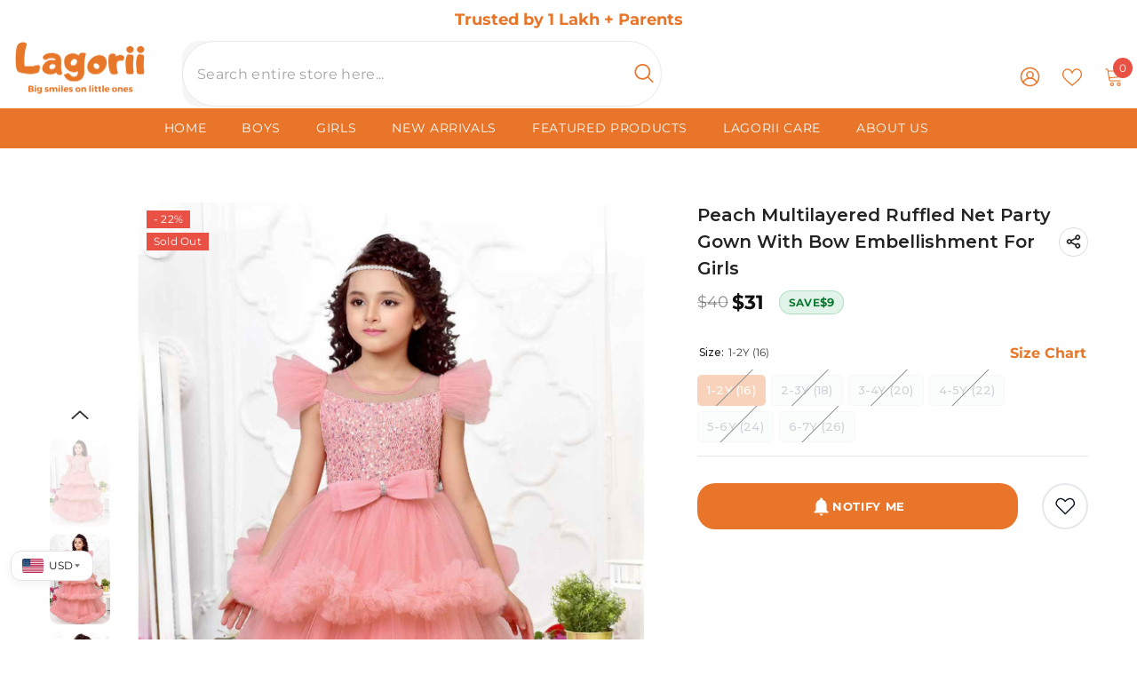

--- FILE ---
content_type: text/html; charset=utf-8
request_url: https://lagorii.com/products/peach-multilayered-ruffled-net-party-gown-with-bow-embellishment-for-girls
body_size: 148119
content:
<!doctype html><html
  class="no-js"
  lang="en"
  
>
  <head>
    <meta charset="utf-8">
    <meta http-equiv="X-UA-Compatible" content="IE=edge">
    <meta name="viewport" content="width=device-width,initial-scale=1">
    <meta name="theme-color" content="">
    <link rel="canonical" href="https://lagorii.com/products/peach-multilayered-ruffled-net-party-gown-with-bow-embellishment-for-girls" canonical-shop-url="https://lagorii.com/"><link rel="shortcut icon" href="//lagorii.com/cdn/shop/files/Lagori_Logo_601b6e6f-3240-45fd-9c16-ec66d39573c6.png?v=1742300408&width=32" type="image/png"><link rel="preconnect" href="https://cdn.shopify.com" crossorigin>
    <title>
      Peach Multilayered Ruffled Net Party Gown With Bow Embellishment For G
 &ndash; Lagorii Kids</title><meta name="description" content="Dress your little one in pure grace with our Peach Multilayered Ruffled Net Party Gown. The delicate ruffles and elegant bow embellishment will make her feel like a princess. Perfect for special occasions, this gown is sure to make her shine. Wash Care: Gentle handwash/ dry clean. Wash dark shades separately. Dry in sh">

<meta property="og:site_name" content="Lagorii Kids">
<meta property="og:url" content="https://lagorii.com/products/peach-multilayered-ruffled-net-party-gown-with-bow-embellishment-for-girls">
<meta property="og:title" content="Peach Multilayered Ruffled Net Party Gown With Bow Embellishment For G">
<meta property="og:type" content="product">
<meta property="og:description" content="Dress your little one in pure grace with our Peach Multilayered Ruffled Net Party Gown. The delicate ruffles and elegant bow embellishment will make her feel like a princess. Perfect for special occasions, this gown is sure to make her shine. Wash Care: Gentle handwash/ dry clean. Wash dark shades separately. Dry in sh"><meta property="og:image" content="http://lagorii.com/cdn/shop/files/peach-multilayered-ruffled-net-party-gown-with-bow-embellishment-for-girls-lagorii-kids-1.jpg?v=1710335809">
  <meta property="og:image:secure_url" content="https://lagorii.com/cdn/shop/files/peach-multilayered-ruffled-net-party-gown-with-bow-embellishment-for-girls-lagorii-kids-1.jpg?v=1710335809">
  <meta property="og:image:width" content="1167">
  <meta property="og:image:height" content="1750"><meta property="og:price:amount" content="2,795.00">
  <meta property="og:price:currency" content="INR"><meta name="twitter:card" content="summary_large_image">
<meta name="twitter:title" content="Peach Multilayered Ruffled Net Party Gown With Bow Embellishment For G">
<meta name="twitter:description" content="Dress your little one in pure grace with our Peach Multilayered Ruffled Net Party Gown. The delicate ruffles and elegant bow embellishment will make her feel like a princess. Perfect for special occasions, this gown is sure to make her shine. Wash Care: Gentle handwash/ dry clean. Wash dark shades separately. Dry in sh">

    <script>window.performance && window.performance.mark && window.performance.mark('shopify.content_for_header.start');</script><meta name="google-site-verification" content="pRrK0odi2wKT3i3KZzlC-jWiL1zu6CAThakZImDih-E">
<meta id="shopify-digital-wallet" name="shopify-digital-wallet" content="/57286852744/digital_wallets/dialog">
<meta id="in-context-paypal-metadata" data-shop-id="57286852744" data-venmo-supported="false" data-environment="production" data-locale="en_US" data-paypal-v4="true" data-currency="INR">
<link rel="alternate" hreflang="x-default" href="https://lagorii.com/products/peach-multilayered-ruffled-net-party-gown-with-bow-embellishment-for-girls">
<link rel="alternate" hreflang="en" href="https://lagorii.com/products/peach-multilayered-ruffled-net-party-gown-with-bow-embellishment-for-girls">
<link rel="alternate" hreflang="ar" href="https://lagorii.com/ar/products/peach-multilayered-ruffled-net-party-gown-with-bow-embellishment-for-girls">
<link rel="alternate" type="application/json+oembed" href="https://lagorii.com/products/peach-multilayered-ruffled-net-party-gown-with-bow-embellishment-for-girls.oembed">
<script async="async" src="/checkouts/internal/preloads.js?locale=en-IN"></script>
<script id="shopify-features" type="application/json">{"accessToken":"36aa6363c7ffdf2f1f12b62f22954397","betas":["rich-media-storefront-analytics"],"domain":"lagorii.com","predictiveSearch":true,"shopId":57286852744,"locale":"en"}</script>
<script>var Shopify = Shopify || {};
Shopify.shop = "lagorii-kids.myshopify.com";
Shopify.locale = "en";
Shopify.currency = {"active":"INR","rate":"1.0"};
Shopify.country = "IN";
Shopify.theme = {"name":"Halotheme - Live","id":146000052360,"schema_name":"Ella","schema_version":"6.6.2","theme_store_id":null,"role":"main"};
Shopify.theme.handle = "null";
Shopify.theme.style = {"id":null,"handle":null};
Shopify.cdnHost = "lagorii.com/cdn";
Shopify.routes = Shopify.routes || {};
Shopify.routes.root = "/";</script>
<script type="module">!function(o){(o.Shopify=o.Shopify||{}).modules=!0}(window);</script>
<script>!function(o){function n(){var o=[];function n(){o.push(Array.prototype.slice.apply(arguments))}return n.q=o,n}var t=o.Shopify=o.Shopify||{};t.loadFeatures=n(),t.autoloadFeatures=n()}(window);</script>
<script id="shop-js-analytics" type="application/json">{"pageType":"product"}</script>
<script defer="defer" async type="module" src="//lagorii.com/cdn/shopifycloud/shop-js/modules/v2/client.init-shop-cart-sync_C5BV16lS.en.esm.js"></script>
<script defer="defer" async type="module" src="//lagorii.com/cdn/shopifycloud/shop-js/modules/v2/chunk.common_CygWptCX.esm.js"></script>
<script type="module">
  await import("//lagorii.com/cdn/shopifycloud/shop-js/modules/v2/client.init-shop-cart-sync_C5BV16lS.en.esm.js");
await import("//lagorii.com/cdn/shopifycloud/shop-js/modules/v2/chunk.common_CygWptCX.esm.js");

  window.Shopify.SignInWithShop?.initShopCartSync?.({"fedCMEnabled":true,"windoidEnabled":true});

</script>
<script>(function() {
  var isLoaded = false;
  function asyncLoad() {
    if (isLoaded) return;
    isLoaded = true;
    var urls = ["https:\/\/app.kiwisizing.com\/web\/js\/dist\/kiwiSizing\/plugin\/SizingPlugin.prod.js?v=330\u0026shop=lagorii-kids.myshopify.com","\/\/cdn.shopify.com\/proxy\/7889773928a30d103f91c398f0287b39ecc16f2e7988eb72f89c61370f16f691\/cdn.rentechdigital.com\/swipecart\/mobile.app.script.min.js?shop=lagorii-kids.myshopify.com\u0026sp-cache-control=cHVibGljLCBtYXgtYWdlPTkwMA","https:\/\/cdn.hextom.com\/js\/quickannouncementbar.js?shop=lagorii-kids.myshopify.com","\/\/cdn.shopify.com\/s\/files\/1\/0257\/0108\/9360\/t\/85\/assets\/usf-license.js?shop=lagorii-kids.myshopify.com"];
    for (var i = 0; i < urls.length; i++) {
      var s = document.createElement('script');
      s.type = 'text/javascript';
      s.async = true;
      s.src = urls[i];
      var x = document.getElementsByTagName('script')[0];
      x.parentNode.insertBefore(s, x);
    }
  };
  if(window.attachEvent) {
    window.attachEvent('onload', asyncLoad);
  } else {
    window.addEventListener('load', asyncLoad, false);
  }
})();</script>
<script id="__st">var __st={"a":57286852744,"offset":19800,"reqid":"c18ba73c-b631-47ca-9734-e5a35c6e8989-1768750946","pageurl":"lagorii.com\/products\/peach-multilayered-ruffled-net-party-gown-with-bow-embellishment-for-girls","u":"7e0db5d1dcbd","p":"product","rtyp":"product","rid":7848395374728};</script>
<script>window.ShopifyPaypalV4VisibilityTracking = true;</script>
<script id="captcha-bootstrap">!function(){'use strict';const t='contact',e='account',n='new_comment',o=[[t,t],['blogs',n],['comments',n],[t,'customer']],c=[[e,'customer_login'],[e,'guest_login'],[e,'recover_customer_password'],[e,'create_customer']],r=t=>t.map((([t,e])=>`form[action*='/${t}']:not([data-nocaptcha='true']) input[name='form_type'][value='${e}']`)).join(','),a=t=>()=>t?[...document.querySelectorAll(t)].map((t=>t.form)):[];function s(){const t=[...o],e=r(t);return a(e)}const i='password',u='form_key',d=['recaptcha-v3-token','g-recaptcha-response','h-captcha-response',i],f=()=>{try{return window.sessionStorage}catch{return}},m='__shopify_v',_=t=>t.elements[u];function p(t,e,n=!1){try{const o=window.sessionStorage,c=JSON.parse(o.getItem(e)),{data:r}=function(t){const{data:e,action:n}=t;return t[m]||n?{data:e,action:n}:{data:t,action:n}}(c);for(const[e,n]of Object.entries(r))t.elements[e]&&(t.elements[e].value=n);n&&o.removeItem(e)}catch(o){console.error('form repopulation failed',{error:o})}}const l='form_type',E='cptcha';function T(t){t.dataset[E]=!0}const w=window,h=w.document,L='Shopify',v='ce_forms',y='captcha';let A=!1;((t,e)=>{const n=(g='f06e6c50-85a8-45c8-87d0-21a2b65856fe',I='https://cdn.shopify.com/shopifycloud/storefront-forms-hcaptcha/ce_storefront_forms_captcha_hcaptcha.v1.5.2.iife.js',D={infoText:'Protected by hCaptcha',privacyText:'Privacy',termsText:'Terms'},(t,e,n)=>{const o=w[L][v],c=o.bindForm;if(c)return c(t,g,e,D).then(n);var r;o.q.push([[t,g,e,D],n]),r=I,A||(h.body.append(Object.assign(h.createElement('script'),{id:'captcha-provider',async:!0,src:r})),A=!0)});var g,I,D;w[L]=w[L]||{},w[L][v]=w[L][v]||{},w[L][v].q=[],w[L][y]=w[L][y]||{},w[L][y].protect=function(t,e){n(t,void 0,e),T(t)},Object.freeze(w[L][y]),function(t,e,n,w,h,L){const[v,y,A,g]=function(t,e,n){const i=e?o:[],u=t?c:[],d=[...i,...u],f=r(d),m=r(i),_=r(d.filter((([t,e])=>n.includes(e))));return[a(f),a(m),a(_),s()]}(w,h,L),I=t=>{const e=t.target;return e instanceof HTMLFormElement?e:e&&e.form},D=t=>v().includes(t);t.addEventListener('submit',(t=>{const e=I(t);if(!e)return;const n=D(e)&&!e.dataset.hcaptchaBound&&!e.dataset.recaptchaBound,o=_(e),c=g().includes(e)&&(!o||!o.value);(n||c)&&t.preventDefault(),c&&!n&&(function(t){try{if(!f())return;!function(t){const e=f();if(!e)return;const n=_(t);if(!n)return;const o=n.value;o&&e.removeItem(o)}(t);const e=Array.from(Array(32),(()=>Math.random().toString(36)[2])).join('');!function(t,e){_(t)||t.append(Object.assign(document.createElement('input'),{type:'hidden',name:u})),t.elements[u].value=e}(t,e),function(t,e){const n=f();if(!n)return;const o=[...t.querySelectorAll(`input[type='${i}']`)].map((({name:t})=>t)),c=[...d,...o],r={};for(const[a,s]of new FormData(t).entries())c.includes(a)||(r[a]=s);n.setItem(e,JSON.stringify({[m]:1,action:t.action,data:r}))}(t,e)}catch(e){console.error('failed to persist form',e)}}(e),e.submit())}));const S=(t,e)=>{t&&!t.dataset[E]&&(n(t,e.some((e=>e===t))),T(t))};for(const o of['focusin','change'])t.addEventListener(o,(t=>{const e=I(t);D(e)&&S(e,y())}));const B=e.get('form_key'),M=e.get(l),P=B&&M;t.addEventListener('DOMContentLoaded',(()=>{const t=y();if(P)for(const e of t)e.elements[l].value===M&&p(e,B);[...new Set([...A(),...v().filter((t=>'true'===t.dataset.shopifyCaptcha))])].forEach((e=>S(e,t)))}))}(h,new URLSearchParams(w.location.search),n,t,e,['guest_login'])})(!1,!0)}();</script>
<script integrity="sha256-4kQ18oKyAcykRKYeNunJcIwy7WH5gtpwJnB7kiuLZ1E=" data-source-attribution="shopify.loadfeatures" defer="defer" src="//lagorii.com/cdn/shopifycloud/storefront/assets/storefront/load_feature-a0a9edcb.js" crossorigin="anonymous"></script>
<script data-source-attribution="shopify.dynamic_checkout.dynamic.init">var Shopify=Shopify||{};Shopify.PaymentButton=Shopify.PaymentButton||{isStorefrontPortableWallets:!0,init:function(){window.Shopify.PaymentButton.init=function(){};var t=document.createElement("script");t.src="https://lagorii.com/cdn/shopifycloud/portable-wallets/latest/portable-wallets.en.js",t.type="module",document.head.appendChild(t)}};
</script>
<script data-source-attribution="shopify.dynamic_checkout.buyer_consent">
  function portableWalletsHideBuyerConsent(e){var t=document.getElementById("shopify-buyer-consent"),n=document.getElementById("shopify-subscription-policy-button");t&&n&&(t.classList.add("hidden"),t.setAttribute("aria-hidden","true"),n.removeEventListener("click",e))}function portableWalletsShowBuyerConsent(e){var t=document.getElementById("shopify-buyer-consent"),n=document.getElementById("shopify-subscription-policy-button");t&&n&&(t.classList.remove("hidden"),t.removeAttribute("aria-hidden"),n.addEventListener("click",e))}window.Shopify?.PaymentButton&&(window.Shopify.PaymentButton.hideBuyerConsent=portableWalletsHideBuyerConsent,window.Shopify.PaymentButton.showBuyerConsent=portableWalletsShowBuyerConsent);
</script>
<script>
  function portableWalletsCleanup(e){e&&e.src&&console.error("Failed to load portable wallets script "+e.src);var t=document.querySelectorAll("shopify-accelerated-checkout .shopify-payment-button__skeleton, shopify-accelerated-checkout-cart .wallet-cart-button__skeleton"),e=document.getElementById("shopify-buyer-consent");for(let e=0;e<t.length;e++)t[e].remove();e&&e.remove()}function portableWalletsNotLoadedAsModule(e){e instanceof ErrorEvent&&"string"==typeof e.message&&e.message.includes("import.meta")&&"string"==typeof e.filename&&e.filename.includes("portable-wallets")&&(window.removeEventListener("error",portableWalletsNotLoadedAsModule),window.Shopify.PaymentButton.failedToLoad=e,"loading"===document.readyState?document.addEventListener("DOMContentLoaded",window.Shopify.PaymentButton.init):window.Shopify.PaymentButton.init())}window.addEventListener("error",portableWalletsNotLoadedAsModule);
</script>

<script type="module" src="https://lagorii.com/cdn/shopifycloud/portable-wallets/latest/portable-wallets.en.js" onError="portableWalletsCleanup(this)" crossorigin="anonymous"></script>
<script nomodule>
  document.addEventListener("DOMContentLoaded", portableWalletsCleanup);
</script>

<script id='scb4127' type='text/javascript' async='' src='https://lagorii.com/cdn/shopifycloud/privacy-banner/storefront-banner.js'></script><link id="shopify-accelerated-checkout-styles" rel="stylesheet" media="screen" href="https://lagorii.com/cdn/shopifycloud/portable-wallets/latest/accelerated-checkout-backwards-compat.css" crossorigin="anonymous">
<style id="shopify-accelerated-checkout-cart">
        #shopify-buyer-consent {
  margin-top: 1em;
  display: inline-block;
  width: 100%;
}

#shopify-buyer-consent.hidden {
  display: none;
}

#shopify-subscription-policy-button {
  background: none;
  border: none;
  padding: 0;
  text-decoration: underline;
  font-size: inherit;
  cursor: pointer;
}

#shopify-subscription-policy-button::before {
  box-shadow: none;
}

      </style>
<script id="sections-script" data-sections="header-navigation-plain,header-mobile" defer="defer" src="//lagorii.com/cdn/shop/t/134/compiled_assets/scripts.js?v=40108"></script>
<script>window.performance && window.performance.mark && window.performance.mark('shopify.content_for_header.end');</script>
    <script>window._usfTheme={
    id:142134149256,
    name:"Ella",
    version:"6.6.2",
    vendor:"Halothemes",
    applied:1,
    assetUrl:"//lagorii.com/cdn/shop/t/134/assets/usf-boot.js?v=112906028733984934251767944516"
};
window._usfCustomerTags = null;
window._usfCollectionId = null;
window._usfCollectionDefaultSort = null;
window._usfLocale = "en";
window._usfRootUrl = "\/";
window.usf = {
  settings: {"online":1,"version":"1.0.2.4112","shop":"lagorii-kids.myshopify.com","siteId":"60296d9a-24a8-4b52-8382-2be664ff82ca","resUrl":"//cdn.shopify.com/s/files/1/0257/0108/9360/t/85/assets/","analyticsApiUrl":"https://svc-3-analytics-usf.hotyon.com/set","searchSvcUrl":"https://svc-3-usf.hotyon.com/","enabledPlugins":["sticky-filters-usf"],"showGotoTop":1,"mobileBreakpoint":767,"decimals":2,"useTrailingZeros":1,"decimalDisplay":".","thousandSeparator":",","currency":"INR","priceLongFormat":"<span class=money>₹{0}</span>","priceFormat":"<span class=money>₹{0}</span>","plugins":{"sticky-filters-usf":{"stickyFilterOnDesktop":false,"stickyFilterOnMobile":true}},"revision":86784965,"filters":{"desktopLikeMobile":1,"filtersHorzStyle":"default","filtersHorzPosition":"left","filtersMobileStyle":"default"},"instantSearch":{"online":1,"searchBoxSelector":"input[name=q]","numOfSuggestions":6,"numOfProductMatches":6,"showCollections":1,"numOfCollections":4,"numOfPages":4,"layout":"two-columns","productDisplayType":"grid","productColumnPosition":"left","productsPerRow":4,"showManualSuggestion":1,"manualSuggestions":[],"showPopularProducts":1,"numOfPopularProducts":8,"showRecentSearches":1,"numOfRecentSearches":5},"search":{"online":1,"sortFields":["-date","bestselling","title","date","price","-price","r"],"searchResultsUrl":"/pages/search-results-3","more":"infinite","itemsPerPage":28,"imageSizeType":"dynamic","imageSize":"600,350","showSearchInputOnSearchPage":1,"showAltImage":1,"showSale":1,"showSoldOut":1,"canChangeUrl":1},"collections":{"online":1,"collectionsPageUrl":"/pages/collections"},"filterNavigation":{"showFilterArea":1,"showSingle":1,"showProductCount":1},"translation_en":{"search":"Search","latestSearches":"Latest searches","popularSearches":"Popular searches","viewAllResultsFor":"view all results for <span class=\"usf-highlight\">{0}</span>","viewAllResults":"view all results","noMatchesFoundFor":"No matches found for \"<b>{0}</b>\". Please try again with a different term.","productSearchResultWithTermSummary":"<b>{0}</b> results for '<b>{1}</b>'","productSearchResultSummary":"<b>{0}</b> products","productSearchNoResults":"<h2>No matching for '<b>{0}</b>'.</h2><p>But don't give up – check the filters, spelling or try less specific search terms.</p>","productSearchNoResultsEmptyTerm":"<h2>No results found.</h2><p>But don't give up – check the filters or try less specific terms.</p>","clearAll":"Clear all","clear":"Clear","clearAllFilters":"Clear all filters","clearFiltersBy":"Clear filters by {0}","filterBy":"Filter by {0}","sort":"Sort","sortBy_r":"Relevance","sortBy_title":"Title: A-Z","sortBy_-title":"Title: Z-A","sortBy_date":"Date: Old to New","sortBy_-date":"Date: New to Old","sortBy_price":"Price: Low to High","sortBy_-price":"Price: High to Low","sortBy_percentSale":"Percent sales: Low to High","sortBy_-percentSale":"Percent sales: High to Low","sortBy_-discount":"Discount: High to Low","sortBy_bestselling":"Best selling","sortBy_-available":"Inventory: High to Low","sortBy_producttype":"Product Type: A-Z","sortBy_-producttype":"Product Type: Z-A","sortBy_random":"Random","filters":"Filters","filterOptions":"Filter options","clearFilterOptions":"Clear all filter options","youHaveViewed":"You've viewed {0} of {1} products","loadMore":"Load more","loadPrev":"Load previous","productMatches":"Product matches","trending":"Trending","didYouMean":"Sorry, nothing found for '<b>{0}</b>'.<br>Did you mean '<b>{1}</b>'?","searchSuggestions":"Search suggestions","popularSearch":"Popular search","quantity":"Quantity","selectedVariantNotAvailable":"The selected variant is not available.","addToCart":"Add to cart","seeFullDetails":"See full details","chooseOptions":"Choose options","quickView":"Quick view","sale":"Sale","save":"Save","soldOut":"Sold out","viewItems":"View items","more":"More","all":"All","prevPage":"Previous page","gotoPage":"Go to page {0}","nextPage":"Next page","from":"From","collections":"Collections","pages":"Pages","sortBy_option:Size":"Size: A-Z","sortBy_-option:Size":"Size: Z-A","sortBy_metafield:custom.colour":"custom.colour: A-Z","sortBy_-metafield:custom.colour":"custom.colour: Z-A","sortBy_metafield:custom.youtube_video_id":"custom.youtube_video_id: A-Z","sortBy_-metafield:custom.youtube_video_id":"custom.youtube_video_id: Z-A","sortBy_metafield:custom.work":"custom.work: A-Z","sortBy_-metafield:custom.work":"custom.work: Z-A","sortBy_metafield:custom._occasion":"custom._occasion: A-Z","sortBy_-metafield:custom._occasion":"custom._occasion: Z-A","sortBy_metafield:custom.outfit_size":"custom.outfit_size: A-Z","sortBy_-metafield:custom.outfit_size":"custom.outfit_size: Z-A","sortBy_metafield:MyNamespace.MyKey1":"MyNamespace.MyKey1: A-Z","sortBy_-metafield:MyNamespace.MyKey1":"MyNamespace.MyKey1: Z-A"}}
}
window._usfB2BEnabled = null;
window._usfCurrentLocationId = null;
</script>
<script src="//lagorii.com/cdn/shop/t/134/assets/usf-boot.js?v=112906028733984934251767944516" async></script>

    <style>
        
        
        

        @font-face { font-display: swap;
  font-family: Montserrat;
  font-weight: 400;
  font-style: normal;
  src: url("//lagorii.com/cdn/fonts/montserrat/montserrat_n4.81949fa0ac9fd2021e16436151e8eaa539321637.woff2") format("woff2"),
       url("//lagorii.com/cdn/fonts/montserrat/montserrat_n4.a6c632ca7b62da89c3594789ba828388aac693fe.woff") format("woff");
}

        @font-face { font-display: swap;
  font-family: Montserrat;
  font-weight: 500;
  font-style: normal;
  src: url("//lagorii.com/cdn/fonts/montserrat/montserrat_n5.07ef3781d9c78c8b93c98419da7ad4fbeebb6635.woff2") format("woff2"),
       url("//lagorii.com/cdn/fonts/montserrat/montserrat_n5.adf9b4bd8b0e4f55a0b203cdd84512667e0d5e4d.woff") format("woff");
}

        @font-face { font-display: swap;
  font-family: Montserrat;
  font-weight: 600;
  font-style: normal;
  src: url("//lagorii.com/cdn/fonts/montserrat/montserrat_n6.1326b3e84230700ef15b3a29fb520639977513e0.woff2") format("woff2"),
       url("//lagorii.com/cdn/fonts/montserrat/montserrat_n6.652f051080eb14192330daceed8cd53dfdc5ead9.woff") format("woff");
}

        @font-face { font-display: swap;
  font-family: Montserrat;
  font-weight: 700;
  font-style: normal;
  src: url("//lagorii.com/cdn/fonts/montserrat/montserrat_n7.3c434e22befd5c18a6b4afadb1e3d77c128c7939.woff2") format("woff2"),
       url("//lagorii.com/cdn/fonts/montserrat/montserrat_n7.5d9fa6e2cae713c8fb539a9876489d86207fe957.woff") format("woff");
}


        :root {
        --font-family-1: Montserrat,sans-serif;
        --font-family-2: Montserrat,sans-serif;

        /* Settings Body */--font-body-family: Montserrat,sans-serif;--font-body-size: 12px;--font-body-weight: 400;--body-line-height: 25px;--body-letter-spacing: .02em;

        /* Settings Heading */--font-heading-family: Montserrat,sans-serif;--font-heading-size: 12px;--font-heading-weight: 800;--font-heading-style: normal;--heading-line-height: 24px;--heading-letter-spacing: .05em;--heading-text-transform: uppercase;--heading-border-height: 2px;

        /* Menu Lv1 */--font-menu-lv1-family: Montserrat,sans-serif;--font-menu-lv1-size: 13px;--font-menu-lv1-weight: 700;--menu-lv1-line-height: 22px;--menu-lv1-letter-spacing: .05em;--menu-lv1-text-transform: uppercase;

        /* Menu Lv2 */--font-menu-lv2-family: Montserrat,sans-serif;--font-menu-lv2-size: 12px;--font-menu-lv2-weight: 600;--menu-lv2-line-height: 22px;--menu-lv2-letter-spacing: .02em;--menu-lv2-text-transform: capitalize;

        /* Menu Lv3 */--font-menu-lv3-family: Montserrat,sans-serif;--font-menu-lv3-size: 12px;--font-menu-lv3-weight: 600;--menu-lv3-line-height: 22px;--menu-lv3-letter-spacing: .02em;--menu-lv3-text-transform: capitalize;

        /* Mega Menu Lv2 */--font-mega-menu-lv2-family: Montserrat,sans-serif;--font-mega-menu-lv2-size: 14px;--font-mega-menu-lv2-weight: 600;--font-mega-menu-lv2-style: normal;--mega-menu-lv2-line-height: 18px;--mega-menu-lv2-letter-spacing: .02em;--mega-menu-lv2-text-transform: uppercase;

        /* Mega Menu Lv3 */--font-mega-menu-lv3-family: Montserrat,sans-serif;--font-mega-menu-lv3-size: 14px;--font-mega-menu-lv3-weight: 400;--mega-menu-lv3-line-height: 18px;--mega-menu-lv3-letter-spacing: .02em;--mega-menu-lv3-text-transform: capitalize;

        /* Product Card Title */--product-title-font: Montserrat,sans-serif;--product-title-font-size : 13px;--product-title-font-weight : 500;--product-title-line-height: 21px;--product-title-letter-spacing: .02em;--product-title-line-text : 2;--product-title-text-transform : capitalize;--product-title-margin-bottom: 0px;

        /* Product Card Vendor */--product-vendor-font: Montserrat,sans-serif;--product-vendor-font-size : 12px;--product-vendor-font-weight : 400;--product-vendor-font-style : normal;--product-vendor-line-height: 22px;--product-vendor-letter-spacing: .02em;--product-vendor-text-transform : capitalize;--product-vendor-margin-bottom: 0px;--product-vendor-margin-top: 0px;

        /* Product Card Price */--product-price-font: Montserrat,sans-serif;--product-price-font-size : 13px;--product-price-font-weight : 800;--product-price-line-height: 22px;--product-price-letter-spacing: .02em;--product-price-margin-top: 2px;--product-price-margin-bottom: 0px;

        /* Product Card Badge */--badge-font: Montserrat,sans-serif;--badge-font-size : 12px;--badge-font-weight : 400;--badge-text-transform : capitalize;--badge-letter-spacing: .02em;--badge-line-height: 20px;--badge-border-radius: 0px;--badge-padding-top: 0px;--badge-padding-bottom: 0px;--badge-padding-left-right: 8px;--badge-postion-top: 0px;--badge-postion-left-right: 0px;

        /* Product Quickview */
        --product-quickview-font-size : 12px; --product-quickview-line-height: 23px; --product-quickview-border-radius: 1px; --product-quickview-padding-top: 0px; --product-quickview-padding-bottom: 0px; --product-quickview-padding-left-right: 7px; --product-quickview-sold-out-product: #e95144;--product-quickview-box-shadow: none;/* Blog Card Tile */--blog-title-font: Montserrat,sans-serif;--blog-title-font-size : 20px; --blog-title-font-weight : 700; --blog-title-line-height: 29px; --blog-title-letter-spacing: .09em; --blog-title-text-transform : uppercase;

        /* Blog Card Info (Date, Author) */--blog-info-font: Montserrat,sans-serif;--blog-info-font-size : 14px; --blog-info-font-weight : 400; --blog-info-line-height: 20px; --blog-info-letter-spacing: .02em; --blog-info-text-transform : uppercase;

        /* Button 1 */--btn-1-font-family: Montserrat,sans-serif;--btn-1-font-size: 14px; --btn-1-font-weight: 700; --btn-1-text-transform: uppercase; --btn-1-line-height: 22px; --btn-1-letter-spacing: .05em; --btn-1-text-align: center; --btn-1-border-radius: 0px; --btn-1-border-width: 1px; --btn-1-border-style: solid; --btn-1-padding-top: 10px; --btn-1-padding-bottom: 10px; --btn-1-horizontal-length: 0px; --btn-1-vertical-length: 0px; --btn-1-blur-radius: 0px; --btn-1-spread: 0px;
        --btn-1-all-bg-opacity-hover: rgba(0, 0, 0, 0.5);--btn-1-inset: ;/* Button 2 */--btn-2-font-family: Montserrat,sans-serif;--btn-2-font-size: 18px; --btn-2-font-weight: 700; --btn-2-text-transform: uppercase; --btn-2-line-height: 21px; --btn-2-letter-spacing: .05em; --btn-2-text-align: right; --btn-2-border-radius: 6px; --btn-2-border-width: 1px; --btn-2-border-style: solid; --btn-2-padding-top: 20px; --btn-2-padding-bottom: 20px; --btn-2-horizontal-length: 4px; --btn-2-vertical-length: 4px; --btn-2-blur-radius: 7px; --btn-2-spread: 0px;
        --btn-2-all-bg-opacity: rgba(25, 145, 226, 0.5);--btn-2-all-bg-opacity-hover: rgba(0, 0, 0, 0.5);--btn-2-inset: ;/* Button 3 */--btn-3-font-family: Montserrat,sans-serif;--btn-3-font-size: 14px; --btn-3-font-weight: 700; --btn-3-text-transform: uppercase; --btn-3-line-height: 22px; --btn-3-letter-spacing: .05em; --btn-3-text-align: center; --btn-3-border-radius: 0px; --btn-3-border-width: 1px; --btn-3-border-style: solid; --btn-3-padding-top: 10px; --btn-3-padding-bottom: 10px; --btn-3-horizontal-length: 0px; --btn-3-vertical-length: 0px; --btn-3-blur-radius: 0px; --btn-3-spread: 0px;
        --btn-3-all-bg-opacity: rgba(0, 0, 0, 0.1);--btn-3-all-bg-opacity-hover: rgba(0, 0, 0, 0.1);--btn-3-inset: ;/* Footer Heading */--footer-heading-font-family: Montserrat,sans-serif;--footer-heading-font-size : 15px; --footer-heading-font-weight : 600; --footer-heading-line-height : 22px; --footer-heading-letter-spacing : .05em; --footer-heading-text-transform : uppercase;

        /* Footer Link */--footer-link-font-family: Montserrat,sans-serif;--footer-link-font-size : 12px; --footer-link-font-weight : ; --footer-link-line-height : 28px; --footer-link-letter-spacing : .02em; --footer-link-text-transform : capitalize;

        /* Page Title */--font-page-title-family: Montserrat,sans-serif;--font-page-title-size: 20px; --font-page-title-weight: 700; --font-page-title-style: normal; --page-title-line-height: 20px; --page-title-letter-spacing: .05em; --page-title-text-transform: uppercase;

        /* Font Product Tab Title */
        --font-tab-type-1: Montserrat,sans-serif; --font-tab-type-2: Montserrat,sans-serif;

        /* Text Size */
        --text-size-font-size : 10px; --text-size-font-weight : 400; --text-size-line-height : 22px; --text-size-letter-spacing : 0; --text-size-text-transform : uppercase; --text-size-color : #787878;

        /* Font Weight */
        --font-weight-normal: 400; --font-weight-medium: 500; --font-weight-semibold: 600; --font-weight-bold: 700; --font-weight-bolder: 800; --font-weight-black: 900;

        /* Radio Button */
        --form-label-checkbox-before-bg: #fff; --form-label-checkbox-before-border: #cecece; --form-label-checkbox-before-bg-checked: #000;

        /* Conatiner */
        --body-custom-width-container: 1600px;

        /* Layout Boxed */
        --color-background-layout-boxed: #f8f8f8;/* Arrow */
        --position-horizontal-slick-arrow: 0;

        /* General Color*/
        --color-text: #232323; --color-text2: #969696; --color-global: #232323; --color-white: #FFFFFF; --color-grey: #868686; --color-black: #202020; --color-base-text-rgb: 35, 35, 35; --color-base-text2-rgb: 150, 150, 150; --color-background: #ffffff; --color-background-rgb: 255, 255, 255; --color-background-overylay: rgba(255, 255, 255, 0.9); --color-base-accent-text: ; --color-base-accent-1: ; --color-base-accent-2: ; --color-link: #232323; --color-link-hover: #232323; --color-error: #D93333; --color-error-bg: #FCEEEE; --color-success: #5A5A5A; --color-success-bg: #DFF0D8; --color-info: #202020; --color-info-bg: #FFF2DD; --color-link-underline: rgba(35, 35, 35, 0.5); --color-breadcrumb: #999999; --colors-breadcrumb-hover: #232323;--colors-breadcrumb-active: #999999; --border-global: #e6e6e6; --bg-global: #fafafa; --bg-planceholder: #fafafa; --color-warning: #fff; --bg-warning: #e87529; --color-background-10 : #e9e9e9; --color-background-20 : #d3d3d3; --color-background-30 : #bdbdbd; --color-background-50 : #919191; --color-background-global : #919191;

        /* Arrow Color */
        --arrow-color: #323232; --arrow-background-color: #fff; --arrow-border-color: #ccc;--arrow-color-hover: #323232;--arrow-background-color-hover: #f8f8f8;--arrow-border-color-hover: #f8f8f8;--arrow-width: 35px;--arrow-height: 35px;--arrow-size: px;--arrow-size-icon: 17px;--arrow-border-radius: 50%;--arrow-border-width: 1px;--arrow-width-half: -17px;

        /* Pagination Color */
        --pagination-item-color: #3c3c3c; --pagination-item-color-active: #3c3c3c; --pagination-item-bg-color: #fff;--pagination-item-bg-color-active: #fff;--pagination-item-border-color: #fff;--pagination-item-border-color-active: #ffffff;--pagination-arrow-color: #3c3c3c;--pagination-arrow-color-active: #3c3c3c;--pagination-arrow-bg-color: #fff;--pagination-arrow-bg-color-active: #fff;--pagination-arrow-border-color: #fff;--pagination-arrow-border-color-active: #fff;

        /* Dots Color */
        --dots-color: transparent;--dots-border-color: #323232;--dots-color-active: #323232;--dots-border-color-active: #323232;--dots-style2-background-opacity: #00000050;--dots-width: 12px;--dots-height: 12px;

        /* Button Color */
        --btn-1-color: #FFFFFF;--btn-1-bg: #e87529;--btn-1-border: #e87529;--btn-1-color-hover: #ffffff;--btn-1-bg-hover: #d5691e;--btn-1-border-hover: #d5691e;
        --btn-2-color: #ffffff;--btn-2-bg: rgba(0,0,0,0);--btn-2-border: rgba(0,0,0,0);--btn-2-color-hover: #FFFFFF;--btn-2-bg-hover: rgba(0,0,0,0);--btn-2-border-hover: rgba(0,0,0,0);
        --btn-3-color: #FFFFFF;--btn-3-bg: #e9514b;--btn-3-border: #e9514b;--btn-3-color-hover: #ffffff;--btn-3-bg-hover: #e9514b;--btn-3-border-hover: #e9514b;
        --anchor-transition: all ease .3s;--bg-white: #ffffff;--bg-black: #000000;--bg-grey: #808080;--icon: var(--color-text);--text-cart: #3c3c3c;--duration-short: 100ms;--duration-default: 350ms;--duration-long: 500ms;--form-input-bg: #ffffff;--form-input-border: #c7c7c7;--form-input-color: #232323;--form-input-placeholder: #868686;--form-label: #232323;

        --new-badge-color: #ffffff;--new-badge-bg: #e87529;--sale-badge-color: #ffffff;--sale-badge-bg: #e95144;--sold-out-badge-color: #ffffff;--sold-out-badge-bg: #e95144;--custom-badge-color: #ffffff;--custom-badge-bg: #ffbb49;--bundle-badge-color: #ffffff;--bundle-badge-bg: #232323;
        
        --product-title-color : #232323;--product-title-color-hover : #232323;--product-vendor-color : #969696;--product-price-color : #232323;--product-sale-price-color : #232323;--product-compare-price-color : #969696;--product-countdown-color : #c12e48;--product-countdown-bg-color : #ffffff;

        --product-swatch-border : #cbcbcb;--product-swatch-border-active : #232323;--product-swatch-width : 40px;--product-swatch-height : 40px;--product-swatch-border-radius : 0px;--product-swatch-color-width : 40px;--product-swatch-color-height : 40px;--product-swatch-color-border-radius : 20px;

        --product-wishlist-color : #232323;--product-wishlist-bg : #ffffff;--product-wishlist-border : transparent;--product-wishlist-color-added : #e87529;--product-wishlist-bg-added : #ffffff;--product-wishlist-border-added : #e87529;--product-compare-color : #000000;--product-compare-bg : #FFFFFF;--product-compare-color-added : #D12442; --product-compare-bg-added : #FFFFFF; --product-hot-stock-text-color : #d62828; --product-quick-view-color : #000000; --product-cart-image-fit : unset; --product-title-variant-font-size: 16px;--product-quick-view-bg : #FFFFFF;--product-quick-view-bg-above-button: rgba(255, 255, 255, 0.7);--product-quick-view-color-hover : #FFFFFF;--product-quick-view-bg-hover : #000000;--product-action-color : #232323;--product-action-bg : #ffffff;--product-action-border : #000000;--product-action-color-hover : #FFFFFF;--product-action-bg-hover : #232323;--product-action-border-hover : #232323;

        /* Multilevel Category Filter */
        --color-label-multiLevel-categories: #232323;--bg-label-multiLevel-categories: #fff;--color-button-multiLevel-categories: #fff;--bg-button-multiLevel-categories: #ff8b21;--border-button-multiLevel-categories: transparent;--hover-color-button-multiLevel-categories: #fff;--hover-bg-button-multiLevel-categories: #ff8b21;--cart-item-bg : #ffffff;--cart-item-border : #e8e8e8;--cart-item-border-width : 1px;--cart-item-border-style : solid;--w-product-swatch-custom: 30px;--h-product-swatch-custom: 30px;--w-product-swatch-custom-mb: 20px;--h-product-swatch-custom-mb: 20px;--font-size-product-swatch-more: 12px;--swatch-border : #e8e8e8;--swatch-border-active : #e87529;

        --variant-size: #232323;--variant-size-border: #e7e7e7;--variant-size-bg: #ffffff;--variant-size-hover: #FFFFFF;--variant-size-border-hover: #232323;--variant-size-bg-hover: #232323;--variant-bg : #ffffff; --variant-color : #232323; --variant-bg-active : #fff3ec; --variant-color-active : #232323;

        --fontsize-text-social: 12px;
        --page-content-distance: 64px;--sidebar-content-distance: 40px;--button-transition-ease: cubic-bezier(.25,.46,.45,.94);

        /* Loading Spinner Color */
        --spinner-top-color: #e87529; --spinner-right-color: #ffffff; --spinner-bottom-color: #0d79c2; --spinner-left-color: #ffffff;

        /* Product Card Marquee */
        --product-marquee-background-color: ;--product-marquee-text-color: #FFFFFF;--product-marquee-text-size: 14px;--product-marquee-text-mobile-size: 14px;--product-marquee-text-weight: 400;--product-marquee-text-transform: none;--product-marquee-text-style: italic;--product-marquee-speed: ; --product-marquee-line-height: calc(var(--product-marquee-text-mobile-size) * 1.5);
    }
</style>
    <link href="//lagorii.com/cdn/shop/t/134/assets/base.css?v=70759492663271823131767683349" rel="stylesheet" type="text/css" media="all" />
<link href="//lagorii.com/cdn/shop/t/134/assets/custom.css?v=151565084961170434681767612369" rel="stylesheet" type="text/css" media="all" />
<link href="//lagorii.com/cdn/shop/t/134/assets/animated.css?v=91884483947907798981767612299" rel="stylesheet" type="text/css" media="all" />
<link href="//lagorii.com/cdn/shop/t/134/assets/component-card.css?v=118585521889467791381767612316" rel="stylesheet" type="text/css" media="all" />
<link href="//lagorii.com/cdn/shop/t/134/assets/component-loading-overlay.css?v=23413779889692260311767612337" rel="stylesheet" type="text/css" media="all" />
<link href="//lagorii.com/cdn/shop/t/134/assets/component-loading-banner.css?v=54989585009056051491767612337" rel="stylesheet" type="text/css" media="all" />
<link href="//lagorii.com/cdn/shop/t/134/assets/component-quick-cart.css?v=63370866881490003141767612352" rel="stylesheet" type="text/css" media="all" />
<link rel="stylesheet" href="//lagorii.com/cdn/shop/t/134/assets/vendor.css?v=164616260963476715651767612419" fetchpriority="low" media="print" onload="this.media='all'">
<noscript><link href="//lagorii.com/cdn/shop/t/134/assets/vendor.css?v=164616260963476715651767612419" rel="stylesheet" type="text/css" media="all" /></noscript>


	<link href="//lagorii.com/cdn/shop/t/134/assets/component-card-02.css?v=149569541520816267171767612312" rel="stylesheet" type="text/css" media="all" />


<link href="//lagorii.com/cdn/shop/t/134/assets/component-predictive-search.css?v=110628222596022886011767612345" rel="stylesheet" type="text/css" media="all" />
<link rel="stylesheet" href="//lagorii.com/cdn/shop/t/134/assets/component-newsletter.css?v=111617043413587308161767612343" media="print" onload="this.media='all'">
<link rel="stylesheet" href="//lagorii.com/cdn/shop/t/134/assets/component-slider.css?v=37888473738646685221767612359" media="print" onload="this.media='all'">
<link rel="stylesheet" href="//lagorii.com/cdn/shop/t/134/assets/component-list-social.css?v=102044711114163579551767612336" media="print" onload="this.media='all'"><noscript><link href="//lagorii.com/cdn/shop/t/134/assets/component-newsletter.css?v=111617043413587308161767612343" rel="stylesheet" type="text/css" media="all" /></noscript>
<noscript><link href="//lagorii.com/cdn/shop/t/134/assets/component-slider.css?v=37888473738646685221767612359" rel="stylesheet" type="text/css" media="all" /></noscript>
<noscript><link href="//lagorii.com/cdn/shop/t/134/assets/component-list-social.css?v=102044711114163579551767612336" rel="stylesheet" type="text/css" media="all" /></noscript>

<style type="text/css">
	.nav-title-mobile {display: none;}.list-menu--disclosure{display: none;position: absolute;min-width: 100%;width: 22rem;background-color: var(--bg-white);box-shadow: 0 1px 4px 0 rgb(0 0 0 / 15%);padding: 5px 0 5px 20px;opacity: 0;visibility: visible;pointer-events: none;transition: opacity var(--duration-default) ease, transform var(--duration-default) ease;}.list-menu--disclosure-2{margin-left: calc(100% - 15px);z-index: 2;top: -5px;}.list-menu--disclosure:focus {outline: none;}.list-menu--disclosure.localization-selector {max-height: 18rem;overflow: auto;width: 10rem;padding: 0.5rem;}.js menu-drawer > details > summary::before, .js menu-drawer > details[open]:not(.menu-opening) > summary::before {content: '';position: absolute;cursor: default;width: 100%;height: calc(100vh - 100%);height: calc(var(--viewport-height, 100vh) - (var(--header-bottom-position, 100%)));top: 100%;left: 0;background: var(--color-foreground-50);opacity: 0;visibility: hidden;z-index: 2;transition: opacity var(--duration-default) ease,visibility var(--duration-default) ease;}menu-drawer > details[open] > summary::before {visibility: visible;opacity: 1;}.menu-drawer {position: absolute;transform: translateX(-100%);visibility: hidden;z-index: 3;left: 0;top: 100%;width: 100%;max-width: calc(100vw - 4rem);padding: 0;border: 0.1rem solid var(--color-background-10);border-left: 0;border-bottom: 0;background-color: var(--bg-white);overflow-x: hidden;}.js .menu-drawer {height: calc(100vh - 100%);height: calc(var(--viewport-height, 100vh) - (var(--header-bottom-position, 100%)));}.js details[open] > .menu-drawer, .js details[open] > .menu-drawer__submenu {transition: transform var(--duration-default) ease, visibility var(--duration-default) ease;}.no-js details[open] > .menu-drawer, .js details[open].menu-opening > .menu-drawer, details[open].menu-opening > .menu-drawer__submenu {transform: translateX(0);visibility: visible;}@media screen and (min-width: 750px) {.menu-drawer {width: 40rem;}.no-js .menu-drawer {height: auto;}}.menu-drawer__inner-container {position: relative;height: 100%;}.menu-drawer__navigation-container {display: grid;grid-template-rows: 1fr auto;align-content: space-between;overflow-y: auto;height: 100%;}.menu-drawer__navigation {padding: 0 0 5.6rem 0;}.menu-drawer__inner-submenu {height: 100%;overflow-x: hidden;overflow-y: auto;}.no-js .menu-drawer__navigation {padding: 0;}.js .menu-drawer__menu li {width: 100%;border-bottom: 1px solid #e6e6e6;overflow: hidden;}.menu-drawer__menu-item{line-height: var(--body-line-height);letter-spacing: var(--body-letter-spacing);padding: 10px 20px 10px 15px;cursor: pointer;display: flex;align-items: center;justify-content: space-between;}.menu-drawer__menu-item .label{display: inline-block;vertical-align: middle;font-size: calc(var(--font-body-size) - 4px);font-weight: var(--font-weight-normal);letter-spacing: var(--body-letter-spacing);height: 20px;line-height: 20px;margin: 0 0 0 10px;padding: 0 5px;text-transform: uppercase;text-align: center;position: relative;}.menu-drawer__menu-item .label:before{content: "";position: absolute;border: 5px solid transparent;top: 50%;left: -9px;transform: translateY(-50%);}.menu-drawer__menu-item > .icon{width: 24px;height: 24px;margin: 0 10px 0 0;}.menu-drawer__menu-item > .symbol {position: absolute;right: 20px;top: 50%;transform: translateY(-50%);display: flex;align-items: center;justify-content: center;font-size: 0;pointer-events: none;}.menu-drawer__menu-item > .symbol .icon{width: 14px;height: 14px;opacity: .6;}.menu-mobile-icon .menu-drawer__menu-item{justify-content: flex-start;}.no-js .menu-drawer .menu-drawer__menu-item > .symbol {display: none;}.js .menu-drawer__submenu {position: absolute;top: 0;width: 100%;bottom: 0;left: 0;background-color: var(--bg-white);z-index: 1;transform: translateX(100%);visibility: hidden;}.js .menu-drawer__submenu .menu-drawer__submenu {overflow-y: auto;}.menu-drawer__close-button {display: block;width: 100%;padding: 10px 15px;background-color: transparent;border: none;background: #f6f8f9;position: relative;}.menu-drawer__close-button .symbol{position: absolute;top: auto;left: 20px;width: auto;height: 22px;z-index: 10;display: flex;align-items: center;justify-content: center;font-size: 0;pointer-events: none;}.menu-drawer__close-button .icon {display: inline-block;vertical-align: middle;width: 18px;height: 18px;transform: rotate(180deg);}.menu-drawer__close-button .text{max-width: calc(100% - 50px);white-space: nowrap;overflow: hidden;text-overflow: ellipsis;display: inline-block;vertical-align: top;width: 100%;margin: 0 auto;}.no-js .menu-drawer__close-button {display: none;}.menu-drawer__utility-links {padding: 2rem;}.menu-drawer__account {display: inline-flex;align-items: center;text-decoration: none;padding: 1.2rem;margin-left: -1.2rem;font-size: 1.4rem;}.menu-drawer__account .icon-account {height: 2rem;width: 2rem;margin-right: 1rem;}.menu-drawer .list-social {justify-content: flex-start;margin-left: -1.25rem;margin-top: 2rem;}.menu-drawer .list-social:empty {display: none;}.menu-drawer .list-social__link {padding: 1.3rem 1.25rem;}

	/* Style General */
	.d-block{display: block}.d-inline-block{display: inline-block}.d-flex{display: flex}.d-none {display: none}.d-grid{display: grid}.ver-alg-mid {vertical-align: middle}.ver-alg-top{vertical-align: top}
	.flex-jc-start{justify-content:flex-start}.flex-jc-end{justify-content:flex-end}.flex-jc-center{justify-content:center}.flex-jc-between{justify-content:space-between}.flex-jc-stretch{justify-content:stretch}.flex-align-start{align-items: flex-start}.flex-align-center{align-items: center}.flex-align-end{align-items: flex-end}.flex-align-stretch{align-items:stretch}.flex-wrap{flex-wrap: wrap}.flex-nowrap{flex-wrap: nowrap}.fd-row{flex-direction:row}.fd-row-reverse{flex-direction:row-reverse}.fd-column{flex-direction:column}.fd-column-reverse{flex-direction:column-reverse}.fg-0{flex-grow:0}.fs-0{flex-shrink:0}.gap-15{gap:15px}.gap-30{gap:30px}.gap-col-30{column-gap:30px}
	.p-relative{position:relative}.p-absolute{position:absolute}.p-static{position:static}.p-fixed{position:fixed;}
	.zi-1{z-index:1}.zi-2{z-index:2}.zi-3{z-index:3}.zi-5{z-index:5}.zi-6{z-index:6}.zi-7{z-index:7}.zi-9{z-index:9}.zi-10{z-index:10}.zi-99{z-index:99} .zi-100{z-index:100} .zi-101{z-index:101}
	.top-0{top:0}.top-100{top:100%}.top-auto{top:auto}.left-0{left:0}.left-auto{left:auto}.right-0{right:0}.right-auto{right:auto}.bottom-0{bottom:0}
	.middle-y{top:50%;transform:translateY(-50%)}.middle-x{left:50%;transform:translateX(-50%)}
	.opacity-0{opacity:0}.opacity-1{opacity:1}
	.o-hidden{overflow:hidden}.o-visible{overflow:visible}.o-unset{overflow:unset}.o-x-hidden{overflow-x:hidden}.o-y-auto{overflow-y:auto;}
	.pt-0{padding-top:0}.pt-2{padding-top:2px}.pt-5{padding-top:5px}.pt-10{padding-top:10px}.pt-10-imp{padding-top:10px !important}.pt-12{padding-top:12px}.pt-16{padding-top:16px}.pt-20{padding-top:20px}.pt-24{padding-top:24px}.pt-30{padding-top:30px}.pt-32{padding-top:32px}.pt-36{padding-top:36px}.pt-48{padding-top:48px}.pb-0{padding-bottom:0}.pb-5{padding-bottom:5px}.pb-10{padding-bottom:10px}.pb-10-imp{padding-bottom:10px !important}.pb-12{padding-bottom:12px}.pb-15{padding-bottom:15px}.pb-16{padding-bottom:16px}.pb-18{padding-bottom:18px}.pb-20{padding-bottom:20px}.pb-24{padding-bottom:24px}.pb-32{padding-bottom:32px}.pb-40{padding-bottom:40px}.pb-48{padding-bottom:48px}.pb-50{padding-bottom:50px}.pb-80{padding-bottom:80px}.pb-84{padding-bottom:84px}.pr-0{padding-right:0}.pr-5{padding-right: 5px}.pr-10{padding-right:10px}.pr-20{padding-right:20px}.pr-24{padding-right:24px}.pr-30{padding-right:30px}.pr-36{padding-right:36px}.pr-80{padding-right:80px}.pl-0{padding-left:0}.pl-12{padding-left:12px}.pl-20{padding-left:20px}.pl-24{padding-left:24px}.pl-36{padding-left:36px}.pl-48{padding-left:48px}.pl-52{padding-left:52px}.pl-80{padding-left:80px}.p-zero{padding:0}
	.m-lr-auto{margin:0 auto}.m-zero{margin:0}.ml-auto{margin-left:auto}.ml-0{margin-left:0}.ml-5{margin-left:5px}.ml-15{margin-left:15px}.ml-20{margin-left:20px}.ml-30{margin-left:30px}.mr-auto{margin-right:auto}.mr-0{margin-right:0}.mr-5{margin-right:5px}.mr-10{margin-right:10px}.mr-20{margin-right:20px}.mr-30{margin-right:30px}.mt-0{margin-top: 0}.mt-10{margin-top: 10px}.mt-15{margin-top: 15px}.mt-20{margin-top: 20px}.mt-25{margin-top: 25px}.mt-30{margin-top: 30px}.mt-40{margin-top: 40px}.mt-45{margin-top: 45px}.mb-0{margin-bottom: 0}.mb-5{margin-bottom: 5px}.mb-10{margin-bottom: 10px}.mb-15{margin-bottom: 15px}.mb-18{margin-bottom: 18px}.mb-20{margin-bottom: 20px}.mb-30{margin-bottom: 30px}
	.h-0{height:0}.h-100{height:100%}.h-100v{height:100vh}.h-auto{height:auto}.mah-100{max-height:100%}.mih-15{min-height: 15px}.mih-none{min-height: unset}.lih-15{line-height: 15px}
	.w-50pc{width:50%}.w-100{width:100%}.w-100v{width:100vw}.maw-100{max-width:100%}.maw-300{max-width:300px}.maw-480{max-width: 480px}.maw-780{max-width: 780px}.w-auto{width:auto}.minw-auto{min-width: auto}.min-w-100{min-width: 100px}
	.float-l{float:left}.float-r{float:right}
	.b-zero{border:none}.br-50p{border-radius:50%}.br-zero{border-radius:0}.br-2{border-radius:2px}.bg-none{background: none}
	.stroke-w-0{stroke-width: 0px}.stroke-w-1h{stroke-width: 0.5px}.stroke-w-1{stroke-width: 1px}.stroke-w-3{stroke-width: 3px}.stroke-w-5{stroke-width: 5px}.stroke-w-7 {stroke-width: 7px}.stroke-w-10 {stroke-width: 10px}.stroke-w-12 {stroke-width: 12px}.stroke-w-15 {stroke-width: 15px}.stroke-w-20 {stroke-width: 20px}.stroke-w-25 {stroke-width: 25px}.stroke-w-30{stroke-width: 30px}.stroke-w-32 {stroke-width: 32px}.stroke-w-40 {stroke-width: 40px}
	.w-21{width: 21px}.w-23{width: 23px}.w-24{width: 24px}.h-22{height: 22px}.h-23{height: 23px}.h-24{height: 24px}.w-h-16{width: 16px;height: 16px}.w-h-17{width: 17px;height: 17px}.w-h-18 {width: 18px;height: 18px}.w-h-19{width: 19px;height: 19px}.w-h-20 {width: 20px;height: 20px}.w-h-21{width: 21px;height: 21px}.w-h-22 {width: 22px;height: 22px}.w-h-23{width: 23px;height: 23px}.w-h-24 {width: 24px;height: 24px}.w-h-25 {width: 25px;height: 25px}.w-h-26 {width: 26px;height: 26px}.w-h-27 {width: 27px;height: 27px}.w-h-28 {width: 28px;height: 28px}.w-h-29 {width: 29px;height: 29px}.w-h-30 {width: 30px;height: 30px}.w-h-31 {width: 31px;height: 31px}.w-h-32 {width: 32px;height: 32px}.w-h-33 {width: 33px;height: 33px}.w-h-34 {width: 34px;height: 34px}.w-h-35 {width: 35px;height: 35px}.w-h-36 {width: 36px;height: 36px}.w-h-37 {width: 37px;height: 37px}
	.txt-d-none{text-decoration:none}.txt-d-underline{text-decoration:underline}.txt-u-o-1{text-underline-offset: 1px}.txt-u-o-2{text-underline-offset: 2px}.txt-u-o-3{text-underline-offset: 3px}.txt-u-o-4{text-underline-offset: 4px}.txt-u-o-5{text-underline-offset: 5px}.txt-u-o-6{text-underline-offset: 6px}.txt-u-o-8{text-underline-offset: 8px}.txt-u-o-12{text-underline-offset: 12px}.txt-t-up{text-transform:uppercase}.txt-t-cap{text-transform:capitalize}
	.ft-0{font-size: 0}.ft-16{font-size: 16px}.ls-0{letter-spacing: 0}.ls-02{letter-spacing: 0.2em}.ls-05{letter-spacing: 0.5em}.ft-i{font-style: italic}
	.button-effect svg{transition: 0.3s}.button-effect:hover svg{transform: rotate(180deg)}
	.icon-effect:hover svg {transform: scale(1.15)}.icon-effect:hover .icon-search-1 {transform: rotate(-90deg) scale(1.15)}
	.link-effect > span:after, .link-effect > .text__icon:after{content: "";position: absolute;bottom: -2px;left: 0;height: 1px;width: 100%;transform: scaleX(0);transition: transform var(--duration-default) ease-out;transform-origin: right}
	.link-effect > .text__icon:after{ bottom: 0 }
	.link-effect > span:hover:after, .link-effect > .text__icon:hover:after{transform: scaleX(1);transform-origin: left}
	@media (min-width: 1025px){
		.pl-lg-80{padding-left:80px}.pr-lg-80{padding-right:80px}
	}
</style>
<link href="//lagorii.com/cdn/shop/t/134/assets/lagorii-custom.css?v=180921627533262332151767612394" rel="stylesheet" type="text/css" media="all" />
    
    <link href="//lagorii.com/cdn/shop/t/134/assets/pc02-carousel.css?v=31577563257369068711767952351" rel="stylesheet" type="text/css" media="all" />
    <script src="//lagorii.com/cdn/shop/t/134/assets/pc02-carousel.js?v=18578084864926974821767943929" defer></script>

    <script defer src="https://cdn.jsdelivr.net/npm/slick-carousel@1.8.1/slick/slick.min.js"></script>
    <script defer src="https://cdn.jsdelivr.net/npm/imagesloaded@5/imagesloaded.pkgd.min.js"></script>
    <script defer src="https://cdn.jsdelivr.net/npm/masonry-layout@4/dist/masonry.pkgd.min.js"></script>
    
    <script src="//lagorii.com/cdn/shop/t/134/assets/vendor.js?v=37601539231953232631767612420" type="text/javascript"></script>
<script src="//lagorii.com/cdn/shop/t/134/assets/global.js?v=114736308824452723061767612376" defer="defer"></script>
<script src="//lagorii.com/cdn/shop/t/134/assets/lazysizes.min.js?v=122719776364282065531767612395" type="text/javascript"></script>
<!-- <script src="//lagorii.com/cdn/shop/t/134/assets/menu.js?v=49849284315874639661767612396" type="text/javascript"></script> --><script src="//lagorii.com/cdn/shop/t/134/assets/predictive-search.js?v=16579742612086828001767612399" defer="defer"></script>

<script>
    window.lazySizesConfig = window.lazySizesConfig || {};
    lazySizesConfig.loadMode = 1;
    window.lazySizesConfig.init = false;
    lazySizes.init();

    window.rtl_slick = false;
    window.mobile_menu = 'custom';
    
        window.money_format = '<span class=money>₹{{amount}}</span>';
    
    window.shop_currency = 'INR';
    window.currencySymbol ="₹";
    window.show_multiple_currencies = false;
    window.routes = {
        root: '',
        cart: '/cart',
        cart_add_url: '/cart/add',
        cart_change_url: '/cart/change',
        cart_update_url: '/cart/update',
        collection_all: '/collections/all',
        predictive_search_url: '/search/suggest',
        search_url: '/search'
    }; 
    window.button_load_more = {
        default: `Show more`,
        loading: `Loading...`,
        view_all: `View All Collection`,
        no_more: `No More Product`,
        no_more_collection: `Translation missing: en.general.button_load_more.no_more_collection`
    };
    window.after_add_to_cart = {
        type: 'popup_cart_1',
        message: `is added to your shopping cart.`,
        message_2: `Translation missing: en.products.product.add_to_cart_success_message_2`
    };
    window.variant_image_group_quick_view = true;
    window.quick_view = {
        show: false,
        show_mb: false
    };
    window.quick_shop = {
        show: true,
        see_details: `View Full Details`,
    };
    window.quick_cart = {
        show: true
    };
    window.cartStrings = {
        error: `There was an error while updating your cart. Please try again.`,
        quantityError: `You can only add [quantity] of this item to your cart.`,
        addProductOutQuantity: `You can only add [maxQuantity] of this product to your cart`,
        addProductOutQuantity2: `The quantity of this product is insufficient.`,
        cartErrorMessage: `Translation missing: en.sections.cart.cart_quantity_error_prefix`,
        soldoutText: `sold out`,
        alreadyText: `all`,
        items: `items`,
        item: `item`,
    };
    window.variantStrings = {
        addToCart: `Add to cart`,
        addingToCart: `Adding to cart...`,
        addedToCart: `Added to cart`,
        submit: `Submit`,
        soldOut: `Sold out`,
        unavailable: `Unavailable`,
        soldOut_message: `This variant is sold out!`,
        unavailable_message: `This variant is unavailable!`,
        addToCart_message: `You must select at least one products to add!`,
        select: `Select Options`,
        preOrder: `Pre-Order`,
        add: `Add`,
        unavailable_with_option: `[value] (Unavailable)`,
        hide_variants_unavailable: false
    };
    window.inventory_text = {
        hotStock: `Hurry up! only [inventory] left`,
        hotStock2: `Please hurry! Only [inventory] left in stock`,
        warningQuantity: `Maximum quantity: [inventory]`,
        inStock: `In Stock`,
        outOfStock: `Out Of Stock`,
        manyInStock: `Many In Stock`,
        show_options: `Show Variants`,
        hide_options: `Hide Variants`,
        adding : `Adding`,
        thank_you : `Thank You`,
        add_more : `Add More`,
        cart_feedback : `Added`
    };
    
    
        window.notify_me = {
            show: false
        };
    
    
    window.compare = {
        show: false,
        add: `Add To Compare`,
        added: `Added To Compare`,
        message: `You must select at least two products to compare!`
    };
    window.wishlist = {
        show: true,
        add: `Add to wishlist`,
        added: `Added to wishlist`,
        empty: `No product is added to your wishlist`,
        continue_shopping: `Continue Shopping`
    };
    window.pagination = {
        style: 1,
        next: `Next`,
        prev: `Prev`
    }
    window.countdown = {
        text: `Limited-Time Offers, End in:`,
        day: `D`,
        hour: `H`,
        min: `M`,
        sec: `S`,
        day_2: `Days`,
        hour_2: `Hours`,
        min_2: `Mins`,
        sec_2: `Secs`,
        days: `Days`,
        hours: `Hours`,
        mins: `Mins`,
        secs: `Secs`,
        d: `d`,
        h: `h`,
        m: `m`,
        s: `s`
    };
    window.customer_view = {
        text: `[number] customers are viewing this product`
    };

    
        window.arrows = {
            icon_next: `<button type="button" class="slick-next" aria-label="Next" role="button"><svg role="img" xmlns="http://www.w3.org/2000/svg" viewBox="0 0 24 24"><path d="M 7.75 1.34375 L 6.25 2.65625 L 14.65625 12 L 6.25 21.34375 L 7.75 22.65625 L 16.75 12.65625 L 17.34375 12 L 16.75 11.34375 Z"></path></svg></button>`,
            icon_prev: `<button type="button" class="slick-prev" aria-label="Previous" role="button"><svg role="img" xmlns="http://www.w3.org/2000/svg" viewBox="0 0 24 24"><path d="M 7.75 1.34375 L 6.25 2.65625 L 14.65625 12 L 6.25 21.34375 L 7.75 22.65625 L 16.75 12.65625 L 17.34375 12 L 16.75 11.34375 Z"></path></svg></button>`
        }
    

    window.dynamic_browser_title = {
        show: true,
        text: 'Lagorii - Shop the Best in Kids Fashion Fashion'
    };
    
    window.show_more_btn_text = {
        show_more: `Show More`,
        show_less: `Show Less`,
        show_all: `Show All`,
    };

    function getCookie(cname) {
        let name = cname + "=";
        let decodedCookie = decodeURIComponent(document.cookie);
        let ca = decodedCookie.split(';');
        for(let i = 0; i <ca.length; i++) {
          let c = ca[i];
          while (c.charAt(0) == ' ') {
            c = c.substring(1);
          }
          if (c.indexOf(name) == 0) {
            return c.substring(name.length, c.length);
          }
        }
        return "";
    }
    
    const cookieAnnouncemenClosed = getCookie('announcement');
    window.announcementClosed = cookieAnnouncemenClosed === 'closed'
</script>

    
      <link href="//lagorii.com/cdn/shop/t/134/assets/estimate-delivery.css?v=116273143908689276001767612373" rel="stylesheet" type="text/css" media="all" />
    

    <script defer>
      document.documentElement.className = document.documentElement.className.replace('no-js', 'js');
    </script><!-- FlexyPe -->
    <script src="https://static.flexype.in/scripts/flexype-v2.min.js" type="module" defer></script>
    
<script>
  let buyNowButtonHtml = '<button class="flexy-checkout-btn" name="flexype-checkout">Checkout</button>';
  let isButtonAdded = false;
  let parsedCheckoutButton = new DOMParser().parseFromString(buyNowButtonHtml, 'text/html').querySelector('button.flexy-checkout-btn');
  const htmlNode = document.querySelector('html');
  
  // Options for the observer (which mutations to observe)
  const observerOptions = { attributes: true, childList: true, subtree: true };
  
  // Callback function to execute when mutations are observed
  const mutationCallback = (mutationList, observer) => {
    for (const mutation of mutationList) {
      let mainContainer = document.querySelector('.qikify-stickycart-v2');
      let targetElement = document.querySelector('.qsc2-drawer-footer__checkout');
      if (mainContainer && targetElement && !isButtonAdded && !document.querySelector('button.flexy-checkout-btn')) {
        isButtonAdded = true;
        targetElement.appendChild(parsedCheckoutButton.cloneNode(true));
      }
    }
  };
  
  const mutationObserver = new MutationObserver(mutationCallback);
  mutationObserver.observe(htmlNode, observerOptions);

</script>

<style>
  .qsc2-checkout-button {
    display: none !important;
  }
  
  .flexy-checkout-btn {
    outline: 0;
    border: 0;
    height: var(--qsc2-checkout-btn-size);
    font-size: var(--qsc2-checkout-btn-font-size);
    position: relative;
    display: flex;
    align-items: center;
    justify-content: center;
    width: 100%;
    height: var(--qsc2-btn-size);
    border-radius: var(--qsc2-btn-radius);
    padding: 0 25px 1px;
    cursor: pointer;
    background-color: var(--qsc2-btn-bg);
    color: var(--qsc2-btn-color);
    font-size: var(--qsc2-btn-font-size);
    font-weight: var(--qsc2-btn-font-weight, "");
    text-transform: var(--qsc2-btn-text-transform, "");
    transition: transform .15s cubic-bezier(.39,.575,.565,1);
  }
</style>
    <!-- FlexyPe -->

    <script>
 window.KiwiSizing = window.KiwiSizing === undefined ? {} : window.KiwiSizing;
 KiwiSizing.shop = "lagorii-kids.myshopify.com";
 
 
 KiwiSizing.data = {
  collections: "276983545992,276983578760,274131484808,270521401480,277038956680,277930770568,292510269576,277837938824,295099236488,284124446856,269585842312,299526979720,277973074056,269585449096,298897899656,272734158984,272734584968,301307756680,302608679048,274117132424,269584203912,277930115208,277910356104",
  tags: "End Of Season Sale,Girls 1-4Y,Girls Party Wear,Girls Party Wear Gowns,Girls Western Wear,New Arrivals",
  product: "7848395374728",
  vendor: "Lagorii Kids",
  type: "Gown",
  title: "Peach Multilayered Ruffled Net Party Gown With Bow Embellishment For Girls",
  images: ["\/\/lagorii.com\/cdn\/shop\/files\/peach-multilayered-ruffled-net-party-gown-with-bow-embellishment-for-girls-lagorii-kids-1.jpg?v=1710335809","\/\/lagorii.com\/cdn\/shop\/files\/peach-multilayered-ruffled-net-party-gown-with-bow-embellishment-for-girls-lagorii-kids-2.jpg?v=1710335811","\/\/lagorii.com\/cdn\/shop\/files\/peach-multilayered-ruffled-net-party-gown-with-bow-embellishment-for-girls-lagorii-kids-3.jpg?v=1710335812","\/\/lagorii.com\/cdn\/shop\/files\/peach-multilayered-ruffled-net-party-gown-with-bow-embellishment-for-girls-lagorii-kids-4.jpg?v=1710335813","\/\/lagorii.com\/cdn\/shop\/files\/peach-multilayered-ruffled-net-party-gown-with-bow-embellishment-for-girls-lagorii-kids-5.jpg?v=1710335815","\/\/lagorii.com\/cdn\/shop\/files\/Zero_Waste_4_6fa22d74-6217-4003-9cf8-5c2d77839729.jpg?v=1755589928"],
 };
 
</script>

    <script type="text/javascript">
      (function(c,l,a,r,i,t,y){
          c[a]=c[a]||function(){(c[a].q=c[a].q||[]).push(arguments)};
          t=l.createElement(r);t.async=1;t.src="https://www.clarity.ms/tag/"+i;
          y=l.getElementsByTagName(r)[0];y.parentNode.insertBefore(t,y);
      })(window, document, "clarity", "script", "rmi1uj19es");
    </script><!-- Shopify Markets meta so JS can align with the active country/currency -->
    <meta name="lagorii-country"  content="IN">
    <meta name="lagorii-currency" content="INR">

    <script>
      // Global markup (applied only when converting to non-INR currencies)
      window.LAG_BACKOFF_MARKET_MARKUP = window.LAG_BACKOFF_MARKET_MARKUP ?? false;
      window.LAG_MARKUP = 0;

      // Markets info (no store mode; single merged store)
      window.LAG_MARKETS = {
        country: "IN",
        currency: "INR"
      };

      // Rates + supported currencies
      window.LAG_RATES_URL = "https:\/\/storage.googleapis.com\/lagorii-exchange-rates\/exchange-rates.json";
      window.LAG_SUPPORTED = ("INR,USD,EUR,GBP,CAD,AED,SGD,AUD,MYR,JPY,SAR,NZD,QAR,ZAR,LKR" || '')
        .split(',')
        .map(function (s) { return s.trim().toUpperCase(); })
        .filter(Boolean);

      // UI config only for the switcher pill (used by CSS/JS)
      window.LAG_UI = {
        switcher: {
          bg:     "#FFFFFF",
          text:   "#111111",
          border: "#E5E5E5",
          radius: 12,
          z:      20,
          offsetX: 12,
          offsetY: 66
        }
      };
    </script>

    <script>
      // Preload saved currency into the hidden <select> for consistent first paint
      (function () {
        try {
          var saved = localStorage.getItem("selectedCurrency");
          if (!saved) return;
          var sel = document.getElementById("CurrencySelectorSelect");
          if (sel && sel.value !== saved) sel.value = saved;

          var obs = new MutationObserver(function () {
            var s = document.getElementById("CurrencySelectorSelect");
            if (s && s.value !== saved) {
              s.value = saved;
              s.dispatchEvent(new Event("change", { bubbles: true }));
            }
          });
          obs.observe(document.documentElement, { childList: true, subtree: true });
          setTimeout(function () { obs.disconnect(); }, 2000);
        } catch (e) {
          console.warn("currency preload error", e);
        }
      })();
    </script><script src="//lagorii.com/cdn/shop/t/134/assets/merged-currency-converter.js?v=171223122278691970951767612397" defer></script>
    <script src="//lagorii.com/cdn/shop/t/134/assets/currency-switcher.js?v=52094488936465309871767612367" defer></script>
  <!-- BEGIN app block: shopify://apps/judge-me-reviews/blocks/judgeme_core/61ccd3b1-a9f2-4160-9fe9-4fec8413e5d8 --><!-- Start of Judge.me Core -->






<link rel="dns-prefetch" href="https://cdnwidget.judge.me">
<link rel="dns-prefetch" href="https://cdn.judge.me">
<link rel="dns-prefetch" href="https://cdn1.judge.me">
<link rel="dns-prefetch" href="https://api.judge.me">

<script data-cfasync='false' class='jdgm-settings-script'>window.jdgmSettings={"pagination":5,"disable_web_reviews":false,"badge_no_review_text":"No reviews","badge_n_reviews_text":"{{ n }} review/reviews","hide_badge_preview_if_no_reviews":true,"badge_hide_text":false,"enforce_center_preview_badge":false,"widget_title":"Customer Reviews","widget_open_form_text":"Write a review","widget_close_form_text":"Cancel review","widget_refresh_page_text":"Refresh page","widget_summary_text":"Based on {{ number_of_reviews }} review/reviews","widget_no_review_text":"Be the first to write a review","widget_name_field_text":"Display name","widget_verified_name_field_text":"Verified Name (public)","widget_name_placeholder_text":"Display name","widget_required_field_error_text":"This field is required.","widget_email_field_text":"Email address","widget_verified_email_field_text":"Verified Email (private, can not be edited)","widget_email_placeholder_text":"Your email address","widget_email_field_error_text":"Please enter a valid email address.","widget_rating_field_text":"Rating","widget_review_title_field_text":"Review Title","widget_review_title_placeholder_text":"Give your review a title","widget_review_body_field_text":"Review content","widget_review_body_placeholder_text":"Start writing here...","widget_pictures_field_text":"Picture/Video (optional)","widget_submit_review_text":"Submit Review","widget_submit_verified_review_text":"Submit Verified Review","widget_submit_success_msg_with_auto_publish":"Thank you! Please refresh the page in a few moments to see your review. You can remove or edit your review by logging into \u003ca href='https://judge.me/login' target='_blank' rel='nofollow noopener'\u003eJudge.me\u003c/a\u003e","widget_submit_success_msg_no_auto_publish":"Thank you! Your review will be published as soon as it is approved by the shop admin. You can remove or edit your review by logging into \u003ca href='https://judge.me/login' target='_blank' rel='nofollow noopener'\u003eJudge.me\u003c/a\u003e","widget_show_default_reviews_out_of_total_text":"Showing {{ n_reviews_shown }} out of {{ n_reviews }} reviews.","widget_show_all_link_text":"Show all","widget_show_less_link_text":"Show less","widget_author_said_text":"{{ reviewer_name }} said:","widget_days_text":"{{ n }} days ago","widget_weeks_text":"{{ n }} week/weeks ago","widget_months_text":"{{ n }} month/months ago","widget_years_text":"{{ n }} year/years ago","widget_yesterday_text":"Yesterday","widget_today_text":"Today","widget_replied_text":"\u003e\u003e {{ shop_name }} replied:","widget_read_more_text":"Read more","widget_reviewer_name_as_initial":"","widget_rating_filter_color":"","widget_rating_filter_see_all_text":"See all reviews","widget_sorting_most_recent_text":"Most Recent","widget_sorting_highest_rating_text":"Highest Rating","widget_sorting_lowest_rating_text":"Lowest Rating","widget_sorting_with_pictures_text":"Only Pictures","widget_sorting_most_helpful_text":"Most Helpful","widget_open_question_form_text":"Ask a question","widget_reviews_subtab_text":"Reviews","widget_questions_subtab_text":"Questions","widget_question_label_text":"Question","widget_answer_label_text":"Answer","widget_question_placeholder_text":"Write your question here","widget_submit_question_text":"Submit Question","widget_question_submit_success_text":"Thank you for your question! We will notify you once it gets answered.","verified_badge_text":"Verified","verified_badge_bg_color":"","verified_badge_text_color":"","verified_badge_placement":"left-of-reviewer-name","widget_review_max_height":"","widget_hide_border":false,"widget_social_share":false,"widget_thumb":true,"widget_review_location_show":true,"widget_location_format":"country_iso_code","all_reviews_include_out_of_store_products":true,"all_reviews_out_of_store_text":"(out of store)","all_reviews_pagination":100,"all_reviews_product_name_prefix_text":"about","enable_review_pictures":true,"enable_question_anwser":false,"widget_theme":"align","review_date_format":"dd/mm/yy","default_sort_method":"most-recent","widget_product_reviews_subtab_text":"Product Reviews","widget_shop_reviews_subtab_text":"Shop Reviews","widget_other_products_reviews_text":"Reviews for other products","widget_store_reviews_subtab_text":"Store reviews","widget_no_store_reviews_text":"This store hasn't received any reviews yet","widget_web_restriction_product_reviews_text":"This product hasn't received any reviews yet","widget_no_items_text":"No items found","widget_show_more_text":"Show more","widget_write_a_store_review_text":"Write a Store Review","widget_other_languages_heading":"Reviews in Other Languages","widget_translate_review_text":"Translate review to {{ language }}","widget_translating_review_text":"Translating...","widget_show_original_translation_text":"Show original ({{ language }})","widget_translate_review_failed_text":"Review couldn't be translated.","widget_translate_review_retry_text":"Retry","widget_translate_review_try_again_later_text":"Try again later","show_product_url_for_grouped_product":false,"widget_sorting_pictures_first_text":"Pictures First","show_pictures_on_all_rev_page_mobile":true,"show_pictures_on_all_rev_page_desktop":true,"floating_tab_hide_mobile_install_preference":false,"floating_tab_button_name":"★ Reviews","floating_tab_title":"Let customers speak for us","floating_tab_button_color":"","floating_tab_button_background_color":"","floating_tab_url":"","floating_tab_url_enabled":true,"floating_tab_tab_style":"text","all_reviews_text_badge_text":"Customers rate us {{ shop.metafields.judgeme.all_reviews_rating | round: 1 }}/5 based on {{ shop.metafields.judgeme.all_reviews_count }} reviews.","all_reviews_text_badge_text_branded_style":"{{ shop.metafields.judgeme.all_reviews_rating | round: 1 }} out of 5 stars based on {{ shop.metafields.judgeme.all_reviews_count }} reviews","is_all_reviews_text_badge_a_link":false,"show_stars_for_all_reviews_text_badge":false,"all_reviews_text_badge_url":"","all_reviews_text_style":"branded","all_reviews_text_color_style":"custom","all_reviews_text_color":"#E77A28","all_reviews_text_show_jm_brand":true,"featured_carousel_show_header":true,"featured_carousel_title":"OUR CUSTOMERS SPEAK FOR US","testimonials_carousel_title":"Customers are saying","videos_carousel_title":"Real customer stories","cards_carousel_title":"Customers are saying","featured_carousel_count_text":"Read More Reviews","featured_carousel_add_link_to_all_reviews_page":true,"featured_carousel_url":"/pages/reviews","featured_carousel_show_images":true,"featured_carousel_autoslide_interval":5,"featured_carousel_arrows_on_the_sides":true,"featured_carousel_height":250,"featured_carousel_width":80,"featured_carousel_image_size":0,"featured_carousel_image_height":350,"featured_carousel_arrow_color":"#eeeeee","verified_count_badge_style":"vintage","verified_count_badge_orientation":"horizontal","verified_count_badge_color_style":"judgeme_brand_color","verified_count_badge_color":"#108474","is_verified_count_badge_a_link":false,"verified_count_badge_url":"","verified_count_badge_show_jm_brand":true,"widget_rating_preset_default":5,"widget_first_sub_tab":"shop-reviews","widget_show_histogram":true,"widget_histogram_use_custom_color":false,"widget_pagination_use_custom_color":false,"widget_star_use_custom_color":false,"widget_verified_badge_use_custom_color":false,"widget_write_review_use_custom_color":false,"picture_reminder_submit_button":"Upload Pictures","enable_review_videos":false,"mute_video_by_default":false,"widget_sorting_videos_first_text":"Videos First","widget_review_pending_text":"Pending","featured_carousel_items_for_large_screen":3,"social_share_options_order":"Facebook,Twitter","remove_microdata_snippet":true,"disable_json_ld":false,"enable_json_ld_products":false,"preview_badge_show_question_text":false,"preview_badge_no_question_text":"No questions","preview_badge_n_question_text":"{{ number_of_questions }} question/questions","qa_badge_show_icon":false,"qa_badge_position":"same-row","remove_judgeme_branding":true,"widget_add_search_bar":false,"widget_search_bar_placeholder":"Search","widget_sorting_verified_only_text":"Verified only","featured_carousel_theme":"card","featured_carousel_show_rating":true,"featured_carousel_show_title":true,"featured_carousel_show_body":true,"featured_carousel_show_date":false,"featured_carousel_show_reviewer":true,"featured_carousel_show_product":false,"featured_carousel_header_background_color":"#ffffff","featured_carousel_header_text_color":"#ea893d","featured_carousel_name_product_separator":"reviewed","featured_carousel_full_star_background":"#F19829","featured_carousel_empty_star_background":"#dadada","featured_carousel_vertical_theme_background":"#f9fafb","featured_carousel_verified_badge_enable":true,"featured_carousel_verified_badge_color":"#FA8B37","featured_carousel_border_style":"round","featured_carousel_review_line_length_limit":3,"featured_carousel_more_reviews_button_text":"Read more reviews","featured_carousel_view_product_button_text":"View product","all_reviews_page_load_reviews_on":"button_click","all_reviews_page_load_more_text":"Load More Reviews","disable_fb_tab_reviews":false,"enable_ajax_cdn_cache":false,"widget_public_name_text":"displayed publicly like","default_reviewer_name":"John Smith","default_reviewer_name_has_non_latin":true,"widget_reviewer_anonymous":"Anonymous","medals_widget_title":"Judge.me Review Medals","medals_widget_background_color":"#f9fafb","medals_widget_position":"footer_all_pages","medals_widget_border_color":"#f9fafb","medals_widget_verified_text_position":"right","medals_widget_use_monochromatic_version":true,"medals_widget_elements_color":"#7c27bc","show_reviewer_avatar":true,"widget_invalid_yt_video_url_error_text":"Not a YouTube video URL","widget_max_length_field_error_text":"Please enter no more than {0} characters.","widget_show_country_flag":true,"widget_show_collected_via_shop_app":true,"widget_verified_by_shop_badge_style":"light","widget_verified_by_shop_text":"Verified by Shop","widget_show_photo_gallery":false,"widget_load_with_code_splitting":true,"widget_ugc_install_preference":false,"widget_ugc_title":"Made by us, Shared by you","widget_ugc_subtitle":"Tag us to see your picture featured in our page","widget_ugc_arrows_color":"#ffffff","widget_ugc_primary_button_text":"Buy Now","widget_ugc_primary_button_background_color":"#108474","widget_ugc_primary_button_text_color":"#ffffff","widget_ugc_primary_button_border_width":"0","widget_ugc_primary_button_border_style":"none","widget_ugc_primary_button_border_color":"#108474","widget_ugc_primary_button_border_radius":"25","widget_ugc_secondary_button_text":"Load More","widget_ugc_secondary_button_background_color":"#ffffff","widget_ugc_secondary_button_text_color":"#108474","widget_ugc_secondary_button_border_width":"2","widget_ugc_secondary_button_border_style":"solid","widget_ugc_secondary_button_border_color":"#108474","widget_ugc_secondary_button_border_radius":"25","widget_ugc_reviews_button_text":"View Reviews","widget_ugc_reviews_button_background_color":"#ffffff","widget_ugc_reviews_button_text_color":"#108474","widget_ugc_reviews_button_border_width":"2","widget_ugc_reviews_button_border_style":"solid","widget_ugc_reviews_button_border_color":"#108474","widget_ugc_reviews_button_border_radius":"25","widget_ugc_reviews_button_link_to":"judgeme-reviews-page","widget_ugc_show_post_date":true,"widget_ugc_max_width":"800","widget_rating_metafield_value_type":true,"widget_primary_color":"#E87529","widget_enable_secondary_color":false,"widget_secondary_color":"#edf5f5","widget_summary_average_rating_text":"{{ average_rating }} out of 5","widget_media_grid_title":"Customer photos \u0026 videos","widget_media_grid_see_more_text":"See more","widget_round_style":true,"widget_show_product_medals":true,"widget_verified_by_judgeme_text":"Verified by Judge.me","widget_show_store_medals":true,"widget_verified_by_judgeme_text_in_store_medals":"Verified by Judge.me","widget_media_field_exceed_quantity_message":"Sorry, we can only accept {{ max_media }} for one review.","widget_media_field_exceed_limit_message":"{{ file_name }} is too large, please select a {{ media_type }} less than {{ size_limit }}MB.","widget_review_submitted_text":"Review Submitted!","widget_question_submitted_text":"Question Submitted!","widget_close_form_text_question":"Cancel","widget_write_your_answer_here_text":"Write your answer here","widget_enabled_branded_link":true,"widget_show_collected_by_judgeme":true,"widget_reviewer_name_color":"","widget_write_review_text_color":"","widget_write_review_bg_color":"","widget_collected_by_judgeme_text":"collected by Judge.me","widget_pagination_type":"load_more","widget_load_more_text":"Load More","widget_load_more_color":"#108474","widget_full_review_text":"Full Review","widget_read_more_reviews_text":"Read More Reviews","widget_read_questions_text":"Read Questions","widget_questions_and_answers_text":"Questions \u0026 Answers","widget_verified_by_text":"Verified by","widget_verified_text":"Verified","widget_number_of_reviews_text":"{{ number_of_reviews }} reviews","widget_back_button_text":"Back","widget_next_button_text":"Next","widget_custom_forms_filter_button":"Filters","custom_forms_style":"vertical","widget_show_review_information":false,"how_reviews_are_collected":"How reviews are collected?","widget_show_review_keywords":false,"widget_gdpr_statement":"How we use your data: We'll only contact you about the review you left, and only if necessary. By submitting your review, you agree to Judge.me's \u003ca href='https://judge.me/terms' target='_blank' rel='nofollow noopener'\u003eterms\u003c/a\u003e, \u003ca href='https://judge.me/privacy' target='_blank' rel='nofollow noopener'\u003eprivacy\u003c/a\u003e and \u003ca href='https://judge.me/content-policy' target='_blank' rel='nofollow noopener'\u003econtent\u003c/a\u003e policies.","widget_multilingual_sorting_enabled":false,"widget_translate_review_content_enabled":false,"widget_translate_review_content_method":"manual","popup_widget_review_selection":"automatically_with_pictures","popup_widget_round_border_style":true,"popup_widget_show_title":true,"popup_widget_show_body":true,"popup_widget_show_reviewer":false,"popup_widget_show_product":true,"popup_widget_show_pictures":true,"popup_widget_use_review_picture":true,"popup_widget_show_on_home_page":true,"popup_widget_show_on_product_page":true,"popup_widget_show_on_collection_page":true,"popup_widget_show_on_cart_page":true,"popup_widget_position":"bottom_left","popup_widget_first_review_delay":5,"popup_widget_duration":5,"popup_widget_interval":5,"popup_widget_review_count":5,"popup_widget_hide_on_mobile":true,"review_snippet_widget_round_border_style":true,"review_snippet_widget_card_color":"#FFFFFF","review_snippet_widget_slider_arrows_background_color":"#FFFFFF","review_snippet_widget_slider_arrows_color":"#000000","review_snippet_widget_star_color":"#108474","show_product_variant":false,"all_reviews_product_variant_label_text":"Variant: ","widget_show_verified_branding":false,"widget_ai_summary_title":"Customers say","widget_ai_summary_disclaimer":"AI-powered review summary based on recent customer reviews","widget_show_ai_summary":false,"widget_show_ai_summary_bg":false,"widget_show_review_title_input":true,"redirect_reviewers_invited_via_email":"review_widget","request_store_review_after_product_review":false,"request_review_other_products_in_order":false,"review_form_color_scheme":"default","review_form_corner_style":"square","review_form_star_color":{},"review_form_text_color":"#333333","review_form_background_color":"#ffffff","review_form_field_background_color":"#fafafa","review_form_button_color":{},"review_form_button_text_color":"#ffffff","review_form_modal_overlay_color":"#000000","review_content_screen_title_text":"How would you rate this product?","review_content_introduction_text":"We would love it if you would share a bit about your experience.","store_review_form_title_text":"How would you rate this store?","store_review_form_introduction_text":"We would love it if you would share a bit about your experience.","show_review_guidance_text":true,"one_star_review_guidance_text":"Poor","five_star_review_guidance_text":"Great","customer_information_screen_title_text":"About you","customer_information_introduction_text":"Please tell us more about you.","custom_questions_screen_title_text":"Your experience in more detail","custom_questions_introduction_text":"Here are a few questions to help us understand more about your experience.","review_submitted_screen_title_text":"Thanks for your review!","review_submitted_screen_thank_you_text":"We are processing it and it will appear on the store soon.","review_submitted_screen_email_verification_text":"Please confirm your email by clicking the link we just sent you. This helps us keep reviews authentic.","review_submitted_request_store_review_text":"Would you like to share your experience of shopping with us?","review_submitted_review_other_products_text":"Would you like to review these products?","store_review_screen_title_text":"Would you like to share your experience of shopping with us?","store_review_introduction_text":"We value your feedback and use it to improve. Please share any thoughts or suggestions you have.","reviewer_media_screen_title_picture_text":"Share a picture","reviewer_media_introduction_picture_text":"Upload a photo to support your review.","reviewer_media_screen_title_video_text":"Share a video","reviewer_media_introduction_video_text":"Upload a video to support your review.","reviewer_media_screen_title_picture_or_video_text":"Share a picture or video","reviewer_media_introduction_picture_or_video_text":"Upload a photo or video to support your review.","reviewer_media_youtube_url_text":"Paste your Youtube URL here","advanced_settings_next_step_button_text":"Next","advanced_settings_close_review_button_text":"Close","modal_write_review_flow":false,"write_review_flow_required_text":"Required","write_review_flow_privacy_message_text":"We respect your privacy.","write_review_flow_anonymous_text":"Post review as anonymous","write_review_flow_visibility_text":"This won't be visible to other customers.","write_review_flow_multiple_selection_help_text":"Select as many as you like","write_review_flow_single_selection_help_text":"Select one option","write_review_flow_required_field_error_text":"This field is required","write_review_flow_invalid_email_error_text":"Please enter a valid email address","write_review_flow_max_length_error_text":"Max. {{ max_length }} characters.","write_review_flow_media_upload_text":"\u003cb\u003eClick to upload\u003c/b\u003e or drag and drop","write_review_flow_gdpr_statement":"We'll only contact you about your review if necessary. By submitting your review, you agree to our \u003ca href='https://judge.me/terms' target='_blank' rel='nofollow noopener'\u003eterms and conditions\u003c/a\u003e and \u003ca href='https://judge.me/privacy' target='_blank' rel='nofollow noopener'\u003eprivacy policy\u003c/a\u003e.","rating_only_reviews_enabled":false,"show_negative_reviews_help_screen":false,"new_review_flow_help_screen_rating_threshold":3,"negative_review_resolution_screen_title_text":"Tell us more","negative_review_resolution_text":"Your experience matters to us. If there were issues with your purchase, we're here to help. Feel free to reach out to us, we'd love the opportunity to make things right.","negative_review_resolution_button_text":"Contact us","negative_review_resolution_proceed_with_review_text":"Leave a review","negative_review_resolution_subject":"Issue with purchase from {{ shop_name }}.{{ order_name }}","preview_badge_collection_page_install_status":false,"widget_review_custom_css":".jdgm-rev-widg {\n    padding: 24px 16px !important;\n}\n\n@media screen and (min-width: 800px) {\n.jdgm-rev.jdgm-divider-top.jdgm--done-setup.jdgm--leex-done-setup\n{  width: calc(20% - 15px) !important; }\n}","preview_badge_custom_css":"","preview_badge_stars_count":"5-stars","featured_carousel_custom_css":"","floating_tab_custom_css":"","all_reviews_widget_custom_css":"","medals_widget_custom_css":"","verified_badge_custom_css":"","all_reviews_text_custom_css":"","transparency_badges_collected_via_store_invite":false,"transparency_badges_from_another_provider":false,"transparency_badges_collected_from_store_visitor":false,"transparency_badges_collected_by_verified_review_provider":false,"transparency_badges_earned_reward":false,"transparency_badges_collected_via_store_invite_text":"Review collected via store invitation","transparency_badges_from_another_provider_text":"Review collected from another provider","transparency_badges_collected_from_store_visitor_text":"Review collected from a store visitor","transparency_badges_written_in_google_text":"Review written in Google","transparency_badges_written_in_etsy_text":"Review written in Etsy","transparency_badges_written_in_shop_app_text":"Review written in Shop App","transparency_badges_earned_reward_text":"Review earned a reward for future purchase","product_review_widget_per_page":10,"widget_store_review_label_text":"Review about the store","checkout_comment_extension_title_on_product_page":"Customer Comments","checkout_comment_extension_num_latest_comment_show":5,"checkout_comment_extension_format":"name_and_timestamp","checkout_comment_customer_name":"last_initial","checkout_comment_comment_notification":true,"preview_badge_collection_page_install_preference":true,"preview_badge_home_page_install_preference":true,"preview_badge_product_page_install_preference":true,"review_widget_install_preference":"","review_carousel_install_preference":false,"floating_reviews_tab_install_preference":"none","verified_reviews_count_badge_install_preference":false,"all_reviews_text_install_preference":false,"review_widget_best_location":true,"judgeme_medals_install_preference":false,"review_widget_revamp_enabled":false,"review_widget_qna_enabled":false,"review_widget_header_theme":"minimal","review_widget_widget_title_enabled":true,"review_widget_header_text_size":"medium","review_widget_header_text_weight":"regular","review_widget_average_rating_style":"compact","review_widget_bar_chart_enabled":true,"review_widget_bar_chart_type":"numbers","review_widget_bar_chart_style":"standard","review_widget_expanded_media_gallery_enabled":false,"review_widget_reviews_section_theme":"standard","review_widget_image_style":"thumbnails","review_widget_review_image_ratio":"square","review_widget_stars_size":"medium","review_widget_verified_badge":"standard_text","review_widget_review_title_text_size":"medium","review_widget_review_text_size":"medium","review_widget_review_text_length":"medium","review_widget_number_of_columns_desktop":3,"review_widget_carousel_transition_speed":5,"review_widget_custom_questions_answers_display":"always","review_widget_button_text_color":"#FFFFFF","review_widget_text_color":"#000000","review_widget_lighter_text_color":"#7B7B7B","review_widget_corner_styling":"soft","review_widget_review_word_singular":"review","review_widget_review_word_plural":"reviews","review_widget_voting_label":"Helpful?","review_widget_shop_reply_label":"Reply from {{ shop_name }}:","review_widget_filters_title":"Filters","qna_widget_question_word_singular":"Question","qna_widget_question_word_plural":"Questions","qna_widget_answer_reply_label":"Answer from {{ answerer_name }}:","qna_content_screen_title_text":"Ask a question about this product","qna_widget_question_required_field_error_text":"Please enter your question.","qna_widget_flow_gdpr_statement":"We'll only contact you about your question if necessary. By submitting your question, you agree to our \u003ca href='https://judge.me/terms' target='_blank' rel='nofollow noopener'\u003eterms and conditions\u003c/a\u003e and \u003ca href='https://judge.me/privacy' target='_blank' rel='nofollow noopener'\u003eprivacy policy\u003c/a\u003e.","qna_widget_question_submitted_text":"Thanks for your question!","qna_widget_close_form_text_question":"Close","qna_widget_question_submit_success_text":"We’ll notify you by email when your question is answered.","all_reviews_widget_v2025_enabled":false,"all_reviews_widget_v2025_header_theme":"default","all_reviews_widget_v2025_widget_title_enabled":true,"all_reviews_widget_v2025_header_text_size":"medium","all_reviews_widget_v2025_header_text_weight":"regular","all_reviews_widget_v2025_average_rating_style":"compact","all_reviews_widget_v2025_bar_chart_enabled":true,"all_reviews_widget_v2025_bar_chart_type":"numbers","all_reviews_widget_v2025_bar_chart_style":"standard","all_reviews_widget_v2025_expanded_media_gallery_enabled":false,"all_reviews_widget_v2025_show_store_medals":true,"all_reviews_widget_v2025_show_photo_gallery":true,"all_reviews_widget_v2025_show_review_keywords":false,"all_reviews_widget_v2025_show_ai_summary":false,"all_reviews_widget_v2025_show_ai_summary_bg":false,"all_reviews_widget_v2025_add_search_bar":false,"all_reviews_widget_v2025_default_sort_method":"most-recent","all_reviews_widget_v2025_reviews_per_page":10,"all_reviews_widget_v2025_reviews_section_theme":"default","all_reviews_widget_v2025_image_style":"thumbnails","all_reviews_widget_v2025_review_image_ratio":"square","all_reviews_widget_v2025_stars_size":"medium","all_reviews_widget_v2025_verified_badge":"bold_badge","all_reviews_widget_v2025_review_title_text_size":"medium","all_reviews_widget_v2025_review_text_size":"medium","all_reviews_widget_v2025_review_text_length":"medium","all_reviews_widget_v2025_number_of_columns_desktop":3,"all_reviews_widget_v2025_carousel_transition_speed":5,"all_reviews_widget_v2025_custom_questions_answers_display":"always","all_reviews_widget_v2025_show_product_variant":false,"all_reviews_widget_v2025_show_reviewer_avatar":true,"all_reviews_widget_v2025_reviewer_name_as_initial":"","all_reviews_widget_v2025_review_location_show":false,"all_reviews_widget_v2025_location_format":"","all_reviews_widget_v2025_show_country_flag":false,"all_reviews_widget_v2025_verified_by_shop_badge_style":"light","all_reviews_widget_v2025_social_share":false,"all_reviews_widget_v2025_social_share_options_order":"Facebook,Twitter,LinkedIn,Pinterest","all_reviews_widget_v2025_pagination_type":"standard","all_reviews_widget_v2025_button_text_color":"#FFFFFF","all_reviews_widget_v2025_text_color":"#000000","all_reviews_widget_v2025_lighter_text_color":"#7B7B7B","all_reviews_widget_v2025_corner_styling":"soft","all_reviews_widget_v2025_title":"Customer reviews","all_reviews_widget_v2025_ai_summary_title":"Customers say about this store","all_reviews_widget_v2025_no_review_text":"Be the first to write a review","platform":"shopify","branding_url":"https://app.judge.me/reviews/stores/lagorii-kids.com","branding_text":"Powered by Judge.me","locale":"en","reply_name":"Lagorii Kids","widget_version":"3.0","footer":true,"autopublish":true,"review_dates":true,"enable_custom_form":false,"shop_use_review_site":true,"shop_locale":"en","enable_multi_locales_translations":true,"show_review_title_input":true,"review_verification_email_status":"always","can_be_branded":false,"reply_name_text":"Lagorii Kids"};</script> <style class='jdgm-settings-style'>.jdgm-xx{left:0}:root{--jdgm-primary-color: #E87529;--jdgm-secondary-color: rgba(232,117,41,0.1);--jdgm-star-color: #E87529;--jdgm-write-review-text-color: white;--jdgm-write-review-bg-color: #E87529;--jdgm-paginate-color: #E87529;--jdgm-border-radius: 10;--jdgm-reviewer-name-color: #E87529}.jdgm-histogram__bar-content{background-color:#E87529}.jdgm-rev[data-verified-buyer=true] .jdgm-rev__icon.jdgm-rev__icon:after,.jdgm-rev__buyer-badge.jdgm-rev__buyer-badge{color:white;background-color:#E87529}.jdgm-review-widget--small .jdgm-gallery.jdgm-gallery .jdgm-gallery__thumbnail-link:nth-child(8) .jdgm-gallery__thumbnail-wrapper.jdgm-gallery__thumbnail-wrapper:before{content:"See more"}@media only screen and (min-width: 768px){.jdgm-gallery.jdgm-gallery .jdgm-gallery__thumbnail-link:nth-child(8) .jdgm-gallery__thumbnail-wrapper.jdgm-gallery__thumbnail-wrapper:before{content:"See more"}}.jdgm-rev__thumb-btn{color:#E87529}.jdgm-rev__thumb-btn:hover{opacity:0.8}.jdgm-rev__thumb-btn:not([disabled]):hover,.jdgm-rev__thumb-btn:hover,.jdgm-rev__thumb-btn:active,.jdgm-rev__thumb-btn:visited{color:#E87529}.jdgm-prev-badge[data-average-rating='0.00']{display:none !important}.jdgm-author-all-initials{display:none !important}.jdgm-author-last-initial{display:none !important}.jdgm-rev-widg__title{visibility:hidden}.jdgm-rev-widg__summary-text{visibility:hidden}.jdgm-prev-badge__text{visibility:hidden}.jdgm-rev__prod-link-prefix:before{content:'about'}.jdgm-rev__variant-label:before{content:'Variant: '}.jdgm-rev__out-of-store-text:before{content:'(out of store)'}.jdgm-all-reviews-page__wrapper .jdgm-rev__content{min-height:120px}.jdgm-verified-count-badget[data-from-snippet="true"]{display:none !important}.jdgm-carousel-wrapper[data-from-snippet="true"]{display:none !important}.jdgm-all-reviews-text[data-from-snippet="true"]{display:none !important}.jdgm-medals-section[data-from-snippet="true"]{display:none !important}.jdgm-ugc-media-wrapper[data-from-snippet="true"]{display:none !important}.jdgm-rev__transparency-badge[data-badge-type="review_collected_via_store_invitation"]{display:none !important}.jdgm-rev__transparency-badge[data-badge-type="review_collected_from_another_provider"]{display:none !important}.jdgm-rev__transparency-badge[data-badge-type="review_collected_from_store_visitor"]{display:none !important}.jdgm-rev__transparency-badge[data-badge-type="review_written_in_etsy"]{display:none !important}.jdgm-rev__transparency-badge[data-badge-type="review_written_in_google_business"]{display:none !important}.jdgm-rev__transparency-badge[data-badge-type="review_written_in_shop_app"]{display:none !important}.jdgm-rev__transparency-badge[data-badge-type="review_earned_for_future_purchase"]{display:none !important}.jdgm-review-snippet-widget .jdgm-rev-snippet-widget__cards-container .jdgm-rev-snippet-card{border-radius:8px;background:#fff}.jdgm-review-snippet-widget .jdgm-rev-snippet-widget__cards-container .jdgm-rev-snippet-card__rev-rating .jdgm-star{color:#108474}.jdgm-review-snippet-widget .jdgm-rev-snippet-widget__prev-btn,.jdgm-review-snippet-widget .jdgm-rev-snippet-widget__next-btn{border-radius:50%;background:#fff}.jdgm-review-snippet-widget .jdgm-rev-snippet-widget__prev-btn>svg,.jdgm-review-snippet-widget .jdgm-rev-snippet-widget__next-btn>svg{fill:#000}.jdgm-full-rev-modal.rev-snippet-widget .jm-mfp-container .jm-mfp-content,.jdgm-full-rev-modal.rev-snippet-widget .jm-mfp-container .jdgm-full-rev__icon,.jdgm-full-rev-modal.rev-snippet-widget .jm-mfp-container .jdgm-full-rev__pic-img,.jdgm-full-rev-modal.rev-snippet-widget .jm-mfp-container .jdgm-full-rev__reply{border-radius:8px}.jdgm-full-rev-modal.rev-snippet-widget .jm-mfp-container .jdgm-full-rev[data-verified-buyer="true"] .jdgm-full-rev__icon::after{border-radius:8px}.jdgm-full-rev-modal.rev-snippet-widget .jm-mfp-container .jdgm-full-rev .jdgm-rev__buyer-badge{border-radius:calc( 8px / 2 )}.jdgm-full-rev-modal.rev-snippet-widget .jm-mfp-container .jdgm-full-rev .jdgm-full-rev__replier::before{content:'Lagorii Kids'}.jdgm-full-rev-modal.rev-snippet-widget .jm-mfp-container .jdgm-full-rev .jdgm-full-rev__product-button{border-radius:calc( 8px * 6 )}
</style> <style class='jdgm-settings-style'>.jdgm-review-widget .jdgm-rev-widg{padding:24px 16px !important}@media screen and (min-width: 800px){.jdgm-review-widget .jdgm-rev.jdgm-divider-top.jdgm--done-setup.jdgm--leex-done-setup{width:calc(20% - 15px) !important}}
</style> <link id="judgeme_widget_align_css" rel="stylesheet" type="text/css" media="nope!" onload="this.media='all'" href="https://cdnwidget.judge.me/widget_v3/theme/align.css">

  
  
  
  <style class='jdgm-miracle-styles'>
  @-webkit-keyframes jdgm-spin{0%{-webkit-transform:rotate(0deg);-ms-transform:rotate(0deg);transform:rotate(0deg)}100%{-webkit-transform:rotate(359deg);-ms-transform:rotate(359deg);transform:rotate(359deg)}}@keyframes jdgm-spin{0%{-webkit-transform:rotate(0deg);-ms-transform:rotate(0deg);transform:rotate(0deg)}100%{-webkit-transform:rotate(359deg);-ms-transform:rotate(359deg);transform:rotate(359deg)}}@font-face{font-family:'JudgemeStar';src:url("[data-uri]") format("woff");font-weight:normal;font-style:normal}.jdgm-star{font-family:'JudgemeStar';display:inline !important;text-decoration:none !important;padding:0 4px 0 0 !important;margin:0 !important;font-weight:bold;opacity:1;-webkit-font-smoothing:antialiased;-moz-osx-font-smoothing:grayscale}.jdgm-star:hover{opacity:1}.jdgm-star:last-of-type{padding:0 !important}.jdgm-star.jdgm--on:before{content:"\e000"}.jdgm-star.jdgm--off:before{content:"\e001"}.jdgm-star.jdgm--half:before{content:"\e002"}.jdgm-widget *{margin:0;line-height:1.4;-webkit-box-sizing:border-box;-moz-box-sizing:border-box;box-sizing:border-box;-webkit-overflow-scrolling:touch}.jdgm-hidden{display:none !important;visibility:hidden !important}.jdgm-temp-hidden{display:none}.jdgm-spinner{width:40px;height:40px;margin:auto;border-radius:50%;border-top:2px solid #eee;border-right:2px solid #eee;border-bottom:2px solid #eee;border-left:2px solid #ccc;-webkit-animation:jdgm-spin 0.8s infinite linear;animation:jdgm-spin 0.8s infinite linear}.jdgm-spinner:empty{display:block}.jdgm-prev-badge{display:block !important}

</style>


  
  
   


<script data-cfasync='false' class='jdgm-script'>
!function(e){window.jdgm=window.jdgm||{},jdgm.CDN_HOST="https://cdnwidget.judge.me/",jdgm.CDN_HOST_ALT="https://cdn2.judge.me/cdn/widget_frontend/",jdgm.API_HOST="https://api.judge.me/",jdgm.CDN_BASE_URL="https://cdn.shopify.com/extensions/019bc7fe-07a5-7fc5-85e3-4a4175980733/judgeme-extensions-296/assets/",
jdgm.docReady=function(d){(e.attachEvent?"complete"===e.readyState:"loading"!==e.readyState)?
setTimeout(d,0):e.addEventListener("DOMContentLoaded",d)},jdgm.loadCSS=function(d,t,o,a){
!o&&jdgm.loadCSS.requestedUrls.indexOf(d)>=0||(jdgm.loadCSS.requestedUrls.push(d),
(a=e.createElement("link")).rel="stylesheet",a.class="jdgm-stylesheet",a.media="nope!",
a.href=d,a.onload=function(){this.media="all",t&&setTimeout(t)},e.body.appendChild(a))},
jdgm.loadCSS.requestedUrls=[],jdgm.loadJS=function(e,d){var t=new XMLHttpRequest;
t.onreadystatechange=function(){4===t.readyState&&(Function(t.response)(),d&&d(t.response))},
t.open("GET",e),t.onerror=function(){if(e.indexOf(jdgm.CDN_HOST)===0&&jdgm.CDN_HOST_ALT!==jdgm.CDN_HOST){var f=e.replace(jdgm.CDN_HOST,jdgm.CDN_HOST_ALT);jdgm.loadJS(f,d)}},t.send()},jdgm.docReady((function(){(window.jdgmLoadCSS||e.querySelectorAll(
".jdgm-widget, .jdgm-all-reviews-page").length>0)&&(jdgmSettings.widget_load_with_code_splitting?
parseFloat(jdgmSettings.widget_version)>=3?jdgm.loadCSS(jdgm.CDN_HOST+"widget_v3/base.css"):
jdgm.loadCSS(jdgm.CDN_HOST+"widget/base.css"):jdgm.loadCSS(jdgm.CDN_HOST+"shopify_v2.css"),
jdgm.loadJS(jdgm.CDN_HOST+"loa"+"der.js"))}))}(document);
</script>
<noscript><link rel="stylesheet" type="text/css" media="all" href="https://cdnwidget.judge.me/shopify_v2.css"></noscript>

<!-- BEGIN app snippet: theme_fix_tags --><script>
  (function() {
    var jdgmThemeFixes = {"134524076168":{"html":"","css":"section#shopify-section-template--16912443244680__1722605248dd38ab25 {\n    padding: 20px 80px !important;\n}\n\n.jdgm-form-wrapper \u003e form \u003e div:nth-child(3) {\n    display: none !important;\n}","js":""},"134746996872":{"html":"","css":"div#judgeme_product_reviews {\n    margin: 0px 15px !important;\n}","js":""},"135163216008":{"html":"","css":".jdgm-all-reviews-widget{\n\n max-width: 90% !important; \n  margin: 0 auto !important; \n}\n","js":""},"138697867400":{"html":"","css":"@media screen and (max-width: 900px) {\n.jdgm-rev.jdgm-divider-top.jdgm--done-setup.jdgm--leex-done-setup\n{  width: calc(50% - 15px) !important;\n float: left !important;\n box-sizing: border-box !important;\n  }\n}\n\n.jdgm-all-reviews-widget {\n    width: 90% !important;\n    margin: 0 auto !important;\n}\n\nspan.jdgm-rev__prod-info-wrapper {\n    display: none !important;\n}\n\n.jdgm-carousel-number-of-reviews {\n    display: inline-block;\n    width: fit-content;\n    background-color: #F19829;\n    color: #ffffff !important;\n    padding: 10px 15px;\n    border-radius: 5px;\n    text-align: center;\n    font-weight: bold;\n    text-decoration: none;\n    border: none;\n    cursor: pointer;\n    transition: background-color 0.3s ease;\n}\n\n.jdgm-carousel-number-of-reviews a {\n    color: inherit;\n    text-decoration: none;\n    display: block;\n}\n\n.jdgm-carousel-number-of-reviews:hover {\n    background-color: #e18722;\n}\n@media (max-width: 640px) {\n\t.jdgm-carousel-title-and-link {\n  \t\tpadding: 0 !important;\n      \t\n  \t}\n  \t.jdgm-carousel-wrapper { \n      .jdgm-carousel-title, .jdgm-all-reviews-rating {\n  \t\t\ttext-align: center !important;\n      }\n  \t}\n  \t.jdgm-carousel-number-of-reviews {\n      \tmargin: 0 auto !important;\n      \n      \t\u003e a {\n      \t\tcolor: white !important;\n      \t}\n  \t}\n}\n\n\n\n\n","js":""},"139940757640":{"html":"","css":".jdgm-review-widget{\nwidth:80% !important;\n  margin: auto !important;\n}\n\n.jdgm-widget.jdgm-all-reviews-widget {\n    max-width: 1200px;\n    padding-left: 15px;\n    padding-right: 15px;\n    width: 100%;\n    margin: 0 auto !important;\n}","js":""},"140936577160":{"html":"","css":".jdgm-widget.jdgm-all-reviews-widget.jdgm--done-setup-widget {\n    margin: 0 30px !important;\n}\nspan.jdgm-rev__prod-info-wrapper {\n    display: none !important;\n}","js":""},"142426046600":{"html":"","css":"#shopify-block-AbTYwaWY4VWV1M3JhV__judge_me_reviews_all_reviews_page_9BKRbU \u003e div \u003e article \u003e div.jdgm-all-reviews__header \u003e div.jdgm-row-media \u003e div \u003e div \u003e div \u003e div:nth-child(2){\n  display: none !important;\n}","js":""},"146000052360":{"html":"","css":".jdgm-rev__transparency-badge-wrapper {\n    display: none !important;\n}","js":""}};
    if (!jdgmThemeFixes) return;
    var thisThemeFix = jdgmThemeFixes[Shopify.theme.id];
    if (!thisThemeFix) return;

    if (thisThemeFix.html) {
      document.addEventListener("DOMContentLoaded", function() {
        var htmlDiv = document.createElement('div');
        htmlDiv.classList.add('jdgm-theme-fix-html');
        htmlDiv.innerHTML = thisThemeFix.html;
        document.body.append(htmlDiv);
      });
    };

    if (thisThemeFix.css) {
      var styleTag = document.createElement('style');
      styleTag.classList.add('jdgm-theme-fix-style');
      styleTag.innerHTML = thisThemeFix.css;
      document.head.append(styleTag);
    };

    if (thisThemeFix.js) {
      var scriptTag = document.createElement('script');
      scriptTag.classList.add('jdgm-theme-fix-script');
      scriptTag.innerHTML = thisThemeFix.js;
      document.head.append(scriptTag);
    };
  })();
</script>
<!-- END app snippet -->
<!-- End of Judge.me Core -->



<!-- END app block --><script src="https://cdn.shopify.com/extensions/019bc2d0-0f91-74d4-a43b-076b6407206d/quick-announcement-bar-prod-97/assets/quickannouncementbar.js" type="text/javascript" defer="defer"></script>
<script src="https://cdn.shopify.com/extensions/019bc7fe-07a5-7fc5-85e3-4a4175980733/judgeme-extensions-296/assets/loader.js" type="text/javascript" defer="defer"></script>
<link href="https://monorail-edge.shopifysvc.com" rel="dns-prefetch">
<script>(function(){if ("sendBeacon" in navigator && "performance" in window) {try {var session_token_from_headers = performance.getEntriesByType('navigation')[0].serverTiming.find(x => x.name == '_s').description;} catch {var session_token_from_headers = undefined;}var session_cookie_matches = document.cookie.match(/_shopify_s=([^;]*)/);var session_token_from_cookie = session_cookie_matches && session_cookie_matches.length === 2 ? session_cookie_matches[1] : "";var session_token = session_token_from_headers || session_token_from_cookie || "";function handle_abandonment_event(e) {var entries = performance.getEntries().filter(function(entry) {return /monorail-edge.shopifysvc.com/.test(entry.name);});if (!window.abandonment_tracked && entries.length === 0) {window.abandonment_tracked = true;var currentMs = Date.now();var navigation_start = performance.timing.navigationStart;var payload = {shop_id: 57286852744,url: window.location.href,navigation_start,duration: currentMs - navigation_start,session_token,page_type: "product"};window.navigator.sendBeacon("https://monorail-edge.shopifysvc.com/v1/produce", JSON.stringify({schema_id: "online_store_buyer_site_abandonment/1.1",payload: payload,metadata: {event_created_at_ms: currentMs,event_sent_at_ms: currentMs}}));}}window.addEventListener('pagehide', handle_abandonment_event);}}());</script>
<script id="web-pixels-manager-setup">(function e(e,d,r,n,o){if(void 0===o&&(o={}),!Boolean(null===(a=null===(i=window.Shopify)||void 0===i?void 0:i.analytics)||void 0===a?void 0:a.replayQueue)){var i,a;window.Shopify=window.Shopify||{};var t=window.Shopify;t.analytics=t.analytics||{};var s=t.analytics;s.replayQueue=[],s.publish=function(e,d,r){return s.replayQueue.push([e,d,r]),!0};try{self.performance.mark("wpm:start")}catch(e){}var l=function(){var e={modern:/Edge?\/(1{2}[4-9]|1[2-9]\d|[2-9]\d{2}|\d{4,})\.\d+(\.\d+|)|Firefox\/(1{2}[4-9]|1[2-9]\d|[2-9]\d{2}|\d{4,})\.\d+(\.\d+|)|Chrom(ium|e)\/(9{2}|\d{3,})\.\d+(\.\d+|)|(Maci|X1{2}).+ Version\/(15\.\d+|(1[6-9]|[2-9]\d|\d{3,})\.\d+)([,.]\d+|)( \(\w+\)|)( Mobile\/\w+|) Safari\/|Chrome.+OPR\/(9{2}|\d{3,})\.\d+\.\d+|(CPU[ +]OS|iPhone[ +]OS|CPU[ +]iPhone|CPU IPhone OS|CPU iPad OS)[ +]+(15[._]\d+|(1[6-9]|[2-9]\d|\d{3,})[._]\d+)([._]\d+|)|Android:?[ /-](13[3-9]|1[4-9]\d|[2-9]\d{2}|\d{4,})(\.\d+|)(\.\d+|)|Android.+Firefox\/(13[5-9]|1[4-9]\d|[2-9]\d{2}|\d{4,})\.\d+(\.\d+|)|Android.+Chrom(ium|e)\/(13[3-9]|1[4-9]\d|[2-9]\d{2}|\d{4,})\.\d+(\.\d+|)|SamsungBrowser\/([2-9]\d|\d{3,})\.\d+/,legacy:/Edge?\/(1[6-9]|[2-9]\d|\d{3,})\.\d+(\.\d+|)|Firefox\/(5[4-9]|[6-9]\d|\d{3,})\.\d+(\.\d+|)|Chrom(ium|e)\/(5[1-9]|[6-9]\d|\d{3,})\.\d+(\.\d+|)([\d.]+$|.*Safari\/(?![\d.]+ Edge\/[\d.]+$))|(Maci|X1{2}).+ Version\/(10\.\d+|(1[1-9]|[2-9]\d|\d{3,})\.\d+)([,.]\d+|)( \(\w+\)|)( Mobile\/\w+|) Safari\/|Chrome.+OPR\/(3[89]|[4-9]\d|\d{3,})\.\d+\.\d+|(CPU[ +]OS|iPhone[ +]OS|CPU[ +]iPhone|CPU IPhone OS|CPU iPad OS)[ +]+(10[._]\d+|(1[1-9]|[2-9]\d|\d{3,})[._]\d+)([._]\d+|)|Android:?[ /-](13[3-9]|1[4-9]\d|[2-9]\d{2}|\d{4,})(\.\d+|)(\.\d+|)|Mobile Safari.+OPR\/([89]\d|\d{3,})\.\d+\.\d+|Android.+Firefox\/(13[5-9]|1[4-9]\d|[2-9]\d{2}|\d{4,})\.\d+(\.\d+|)|Android.+Chrom(ium|e)\/(13[3-9]|1[4-9]\d|[2-9]\d{2}|\d{4,})\.\d+(\.\d+|)|Android.+(UC? ?Browser|UCWEB|U3)[ /]?(15\.([5-9]|\d{2,})|(1[6-9]|[2-9]\d|\d{3,})\.\d+)\.\d+|SamsungBrowser\/(5\.\d+|([6-9]|\d{2,})\.\d+)|Android.+MQ{2}Browser\/(14(\.(9|\d{2,})|)|(1[5-9]|[2-9]\d|\d{3,})(\.\d+|))(\.\d+|)|K[Aa][Ii]OS\/(3\.\d+|([4-9]|\d{2,})\.\d+)(\.\d+|)/},d=e.modern,r=e.legacy,n=navigator.userAgent;return n.match(d)?"modern":n.match(r)?"legacy":"unknown"}(),u="modern"===l?"modern":"legacy",c=(null!=n?n:{modern:"",legacy:""})[u],f=function(e){return[e.baseUrl,"/wpm","/b",e.hashVersion,"modern"===e.buildTarget?"m":"l",".js"].join("")}({baseUrl:d,hashVersion:r,buildTarget:u}),m=function(e){var d=e.version,r=e.bundleTarget,n=e.surface,o=e.pageUrl,i=e.monorailEndpoint;return{emit:function(e){var a=e.status,t=e.errorMsg,s=(new Date).getTime(),l=JSON.stringify({metadata:{event_sent_at_ms:s},events:[{schema_id:"web_pixels_manager_load/3.1",payload:{version:d,bundle_target:r,page_url:o,status:a,surface:n,error_msg:t},metadata:{event_created_at_ms:s}}]});if(!i)return console&&console.warn&&console.warn("[Web Pixels Manager] No Monorail endpoint provided, skipping logging."),!1;try{return self.navigator.sendBeacon.bind(self.navigator)(i,l)}catch(e){}var u=new XMLHttpRequest;try{return u.open("POST",i,!0),u.setRequestHeader("Content-Type","text/plain"),u.send(l),!0}catch(e){return console&&console.warn&&console.warn("[Web Pixels Manager] Got an unhandled error while logging to Monorail."),!1}}}}({version:r,bundleTarget:l,surface:e.surface,pageUrl:self.location.href,monorailEndpoint:e.monorailEndpoint});try{o.browserTarget=l,function(e){var d=e.src,r=e.async,n=void 0===r||r,o=e.onload,i=e.onerror,a=e.sri,t=e.scriptDataAttributes,s=void 0===t?{}:t,l=document.createElement("script"),u=document.querySelector("head"),c=document.querySelector("body");if(l.async=n,l.src=d,a&&(l.integrity=a,l.crossOrigin="anonymous"),s)for(var f in s)if(Object.prototype.hasOwnProperty.call(s,f))try{l.dataset[f]=s[f]}catch(e){}if(o&&l.addEventListener("load",o),i&&l.addEventListener("error",i),u)u.appendChild(l);else{if(!c)throw new Error("Did not find a head or body element to append the script");c.appendChild(l)}}({src:f,async:!0,onload:function(){if(!function(){var e,d;return Boolean(null===(d=null===(e=window.Shopify)||void 0===e?void 0:e.analytics)||void 0===d?void 0:d.initialized)}()){var d=window.webPixelsManager.init(e)||void 0;if(d){var r=window.Shopify.analytics;r.replayQueue.forEach((function(e){var r=e[0],n=e[1],o=e[2];d.publishCustomEvent(r,n,o)})),r.replayQueue=[],r.publish=d.publishCustomEvent,r.visitor=d.visitor,r.initialized=!0}}},onerror:function(){return m.emit({status:"failed",errorMsg:"".concat(f," has failed to load")})},sri:function(e){var d=/^sha384-[A-Za-z0-9+/=]+$/;return"string"==typeof e&&d.test(e)}(c)?c:"",scriptDataAttributes:o}),m.emit({status:"loading"})}catch(e){m.emit({status:"failed",errorMsg:(null==e?void 0:e.message)||"Unknown error"})}}})({shopId: 57286852744,storefrontBaseUrl: "https://lagorii.com",extensionsBaseUrl: "https://extensions.shopifycdn.com/cdn/shopifycloud/web-pixels-manager",monorailEndpoint: "https://monorail-edge.shopifysvc.com/unstable/produce_batch",surface: "storefront-renderer",enabledBetaFlags: ["2dca8a86"],webPixelsConfigList: [{"id":"1533739144","configuration":"{\"accountID\":\"1341\"}","eventPayloadVersion":"v1","runtimeContext":"STRICT","scriptVersion":"65c44d5cd526fb624766ff5342c9e362","type":"APP","apiClientId":7071203329,"privacyPurposes":["ANALYTICS","MARKETING","SALE_OF_DATA"],"dataSharingAdjustments":{"protectedCustomerApprovalScopes":["read_customer_address","read_customer_email","read_customer_name","read_customer_personal_data","read_customer_phone"]}},{"id":"867270792","configuration":"{\"webPixelName\":\"Judge.me\"}","eventPayloadVersion":"v1","runtimeContext":"STRICT","scriptVersion":"34ad157958823915625854214640f0bf","type":"APP","apiClientId":683015,"privacyPurposes":["ANALYTICS"],"dataSharingAdjustments":{"protectedCustomerApprovalScopes":["read_customer_email","read_customer_name","read_customer_personal_data","read_customer_phone"]}},{"id":"694386824","configuration":"{\"accountID\":\"57286852744\"}","eventPayloadVersion":"v1","runtimeContext":"STRICT","scriptVersion":"19f3dd9843a7c108f5b7db6625568262","type":"APP","apiClientId":4646003,"privacyPurposes":[],"dataSharingAdjustments":{"protectedCustomerApprovalScopes":["read_customer_email","read_customer_name","read_customer_personal_data","read_customer_phone"]}},{"id":"390004872","configuration":"{\"config\":\"{\\\"pixel_id\\\":\\\"G-QKPCG1GXS4\\\",\\\"target_country\\\":\\\"IN\\\",\\\"gtag_events\\\":[{\\\"type\\\":\\\"search\\\",\\\"action_label\\\":[\\\"G-QKPCG1GXS4\\\",\\\"AW-10981343090\\\/q0IJCNSKmdwDEPL-p_Qo\\\"]},{\\\"type\\\":\\\"begin_checkout\\\",\\\"action_label\\\":[\\\"G-QKPCG1GXS4\\\",\\\"AW-10981343090\\\/-05LCNGKmdwDEPL-p_Qo\\\"]},{\\\"type\\\":\\\"view_item\\\",\\\"action_label\\\":[\\\"G-QKPCG1GXS4\\\",\\\"AW-10981343090\\\/ZlAHCMuKmdwDEPL-p_Qo\\\",\\\"MC-BSX1SYV8TB\\\"]},{\\\"type\\\":\\\"purchase\\\",\\\"action_label\\\":[\\\"G-QKPCG1GXS4\\\",\\\"AW-10981343090\\\/92zRCMiKmdwDEPL-p_Qo\\\",\\\"MC-BSX1SYV8TB\\\"]},{\\\"type\\\":\\\"page_view\\\",\\\"action_label\\\":[\\\"G-QKPCG1GXS4\\\",\\\"AW-10981343090\\\/1BGvCMWKmdwDEPL-p_Qo\\\",\\\"MC-BSX1SYV8TB\\\"]},{\\\"type\\\":\\\"add_payment_info\\\",\\\"action_label\\\":[\\\"G-QKPCG1GXS4\\\",\\\"AW-10981343090\\\/QpR9CNeKmdwDEPL-p_Qo\\\"]},{\\\"type\\\":\\\"add_to_cart\\\",\\\"action_label\\\":[\\\"G-QKPCG1GXS4\\\",\\\"AW-10981343090\\\/J60HCM6KmdwDEPL-p_Qo\\\"]}],\\\"enable_monitoring_mode\\\":false}\"}","eventPayloadVersion":"v1","runtimeContext":"OPEN","scriptVersion":"b2a88bafab3e21179ed38636efcd8a93","type":"APP","apiClientId":1780363,"privacyPurposes":[],"dataSharingAdjustments":{"protectedCustomerApprovalScopes":["read_customer_address","read_customer_email","read_customer_name","read_customer_personal_data","read_customer_phone"]}},{"id":"189137032","configuration":"{\"pixel_id\":\"517636193003582\",\"pixel_type\":\"facebook_pixel\",\"metaapp_system_user_token\":\"-\"}","eventPayloadVersion":"v1","runtimeContext":"OPEN","scriptVersion":"ca16bc87fe92b6042fbaa3acc2fbdaa6","type":"APP","apiClientId":2329312,"privacyPurposes":["ANALYTICS","MARKETING","SALE_OF_DATA"],"dataSharingAdjustments":{"protectedCustomerApprovalScopes":["read_customer_address","read_customer_email","read_customer_name","read_customer_personal_data","read_customer_phone"]}},{"id":"shopify-app-pixel","configuration":"{}","eventPayloadVersion":"v1","runtimeContext":"STRICT","scriptVersion":"0450","apiClientId":"shopify-pixel","type":"APP","privacyPurposes":["ANALYTICS","MARKETING"]},{"id":"shopify-custom-pixel","eventPayloadVersion":"v1","runtimeContext":"LAX","scriptVersion":"0450","apiClientId":"shopify-pixel","type":"CUSTOM","privacyPurposes":["ANALYTICS","MARKETING"]}],isMerchantRequest: false,initData: {"shop":{"name":"Lagorii Kids","paymentSettings":{"currencyCode":"INR"},"myshopifyDomain":"lagorii-kids.myshopify.com","countryCode":"IN","storefrontUrl":"https:\/\/lagorii.com"},"customer":null,"cart":null,"checkout":null,"productVariants":[{"price":{"amount":2795.0,"currencyCode":"INR"},"product":{"title":"Peach Multilayered Ruffled Net Party Gown With Bow Embellishment For Girls","vendor":"Lagorii Kids","id":"7848395374728","untranslatedTitle":"Peach Multilayered Ruffled Net Party Gown With Bow Embellishment For Girls","url":"\/products\/peach-multilayered-ruffled-net-party-gown-with-bow-embellishment-for-girls","type":"Gown"},"id":"41823934677128","image":{"src":"\/\/lagorii.com\/cdn\/shop\/files\/peach-multilayered-ruffled-net-party-gown-with-bow-embellishment-for-girls-lagorii-kids-1.jpg?v=1710335809"},"sku":"1046_Peach_16_SV","title":"1-2Y (16)","untranslatedTitle":"1-2Y (16)"},{"price":{"amount":2795.0,"currencyCode":"INR"},"product":{"title":"Peach Multilayered Ruffled Net Party Gown With Bow Embellishment For Girls","vendor":"Lagorii Kids","id":"7848395374728","untranslatedTitle":"Peach Multilayered Ruffled Net Party Gown With Bow Embellishment For Girls","url":"\/products\/peach-multilayered-ruffled-net-party-gown-with-bow-embellishment-for-girls","type":"Gown"},"id":"41823934709896","image":{"src":"\/\/lagorii.com\/cdn\/shop\/files\/peach-multilayered-ruffled-net-party-gown-with-bow-embellishment-for-girls-lagorii-kids-1.jpg?v=1710335809"},"sku":"1046_Peach_18_SV","title":"2-3Y (18)","untranslatedTitle":"2-3Y (18)"},{"price":{"amount":2795.0,"currencyCode":"INR"},"product":{"title":"Peach Multilayered Ruffled Net Party Gown With Bow Embellishment For Girls","vendor":"Lagorii Kids","id":"7848395374728","untranslatedTitle":"Peach Multilayered Ruffled Net Party Gown With Bow Embellishment For Girls","url":"\/products\/peach-multilayered-ruffled-net-party-gown-with-bow-embellishment-for-girls","type":"Gown"},"id":"41823934742664","image":{"src":"\/\/lagorii.com\/cdn\/shop\/files\/peach-multilayered-ruffled-net-party-gown-with-bow-embellishment-for-girls-lagorii-kids-1.jpg?v=1710335809"},"sku":"1046_Peach_20_SV","title":"3-4Y (20)","untranslatedTitle":"3-4Y (20)"},{"price":{"amount":2795.0,"currencyCode":"INR"},"product":{"title":"Peach Multilayered Ruffled Net Party Gown With Bow Embellishment For Girls","vendor":"Lagorii Kids","id":"7848395374728","untranslatedTitle":"Peach Multilayered Ruffled Net Party Gown With Bow Embellishment For Girls","url":"\/products\/peach-multilayered-ruffled-net-party-gown-with-bow-embellishment-for-girls","type":"Gown"},"id":"41823934775432","image":{"src":"\/\/lagorii.com\/cdn\/shop\/files\/peach-multilayered-ruffled-net-party-gown-with-bow-embellishment-for-girls-lagorii-kids-1.jpg?v=1710335809"},"sku":"1046_Peach_22_SV","title":"4-5Y (22)","untranslatedTitle":"4-5Y (22)"},{"price":{"amount":2795.0,"currencyCode":"INR"},"product":{"title":"Peach Multilayered Ruffled Net Party Gown With Bow Embellishment For Girls","vendor":"Lagorii Kids","id":"7848395374728","untranslatedTitle":"Peach Multilayered Ruffled Net Party Gown With Bow Embellishment For Girls","url":"\/products\/peach-multilayered-ruffled-net-party-gown-with-bow-embellishment-for-girls","type":"Gown"},"id":"41823934808200","image":{"src":"\/\/lagorii.com\/cdn\/shop\/files\/peach-multilayered-ruffled-net-party-gown-with-bow-embellishment-for-girls-lagorii-kids-1.jpg?v=1710335809"},"sku":"1046_Peach_24_SV","title":"5-6Y (24)","untranslatedTitle":"5-6Y (24)"},{"price":{"amount":2795.0,"currencyCode":"INR"},"product":{"title":"Peach Multilayered Ruffled Net Party Gown With Bow Embellishment For Girls","vendor":"Lagorii Kids","id":"7848395374728","untranslatedTitle":"Peach Multilayered Ruffled Net Party Gown With Bow Embellishment For Girls","url":"\/products\/peach-multilayered-ruffled-net-party-gown-with-bow-embellishment-for-girls","type":"Gown"},"id":"41823934840968","image":{"src":"\/\/lagorii.com\/cdn\/shop\/files\/peach-multilayered-ruffled-net-party-gown-with-bow-embellishment-for-girls-lagorii-kids-1.jpg?v=1710335809"},"sku":"1046_Peach_26_SV","title":"6-7Y (26)","untranslatedTitle":"6-7Y (26)"}],"purchasingCompany":null},},"https://lagorii.com/cdn","fcfee988w5aeb613cpc8e4bc33m6693e112",{"modern":"","legacy":""},{"shopId":"57286852744","storefrontBaseUrl":"https:\/\/lagorii.com","extensionBaseUrl":"https:\/\/extensions.shopifycdn.com\/cdn\/shopifycloud\/web-pixels-manager","surface":"storefront-renderer","enabledBetaFlags":"[\"2dca8a86\"]","isMerchantRequest":"false","hashVersion":"fcfee988w5aeb613cpc8e4bc33m6693e112","publish":"custom","events":"[[\"page_viewed\",{}],[\"product_viewed\",{\"productVariant\":{\"price\":{\"amount\":2795.0,\"currencyCode\":\"INR\"},\"product\":{\"title\":\"Peach Multilayered Ruffled Net Party Gown With Bow Embellishment For Girls\",\"vendor\":\"Lagorii Kids\",\"id\":\"7848395374728\",\"untranslatedTitle\":\"Peach Multilayered Ruffled Net Party Gown With Bow Embellishment For Girls\",\"url\":\"\/products\/peach-multilayered-ruffled-net-party-gown-with-bow-embellishment-for-girls\",\"type\":\"Gown\"},\"id\":\"41823934677128\",\"image\":{\"src\":\"\/\/lagorii.com\/cdn\/shop\/files\/peach-multilayered-ruffled-net-party-gown-with-bow-embellishment-for-girls-lagorii-kids-1.jpg?v=1710335809\"},\"sku\":\"1046_Peach_16_SV\",\"title\":\"1-2Y (16)\",\"untranslatedTitle\":\"1-2Y (16)\"}}]]"});</script><script>
  window.ShopifyAnalytics = window.ShopifyAnalytics || {};
  window.ShopifyAnalytics.meta = window.ShopifyAnalytics.meta || {};
  window.ShopifyAnalytics.meta.currency = 'INR';
  var meta = {"product":{"id":7848395374728,"gid":"gid:\/\/shopify\/Product\/7848395374728","vendor":"Lagorii Kids","type":"Gown","handle":"peach-multilayered-ruffled-net-party-gown-with-bow-embellishment-for-girls","variants":[{"id":41823934677128,"price":279500,"name":"Peach Multilayered Ruffled Net Party Gown With Bow Embellishment For Girls - 1-2Y (16)","public_title":"1-2Y (16)","sku":"1046_Peach_16_SV"},{"id":41823934709896,"price":279500,"name":"Peach Multilayered Ruffled Net Party Gown With Bow Embellishment For Girls - 2-3Y (18)","public_title":"2-3Y (18)","sku":"1046_Peach_18_SV"},{"id":41823934742664,"price":279500,"name":"Peach Multilayered Ruffled Net Party Gown With Bow Embellishment For Girls - 3-4Y (20)","public_title":"3-4Y (20)","sku":"1046_Peach_20_SV"},{"id":41823934775432,"price":279500,"name":"Peach Multilayered Ruffled Net Party Gown With Bow Embellishment For Girls - 4-5Y (22)","public_title":"4-5Y (22)","sku":"1046_Peach_22_SV"},{"id":41823934808200,"price":279500,"name":"Peach Multilayered Ruffled Net Party Gown With Bow Embellishment For Girls - 5-6Y (24)","public_title":"5-6Y (24)","sku":"1046_Peach_24_SV"},{"id":41823934840968,"price":279500,"name":"Peach Multilayered Ruffled Net Party Gown With Bow Embellishment For Girls - 6-7Y (26)","public_title":"6-7Y (26)","sku":"1046_Peach_26_SV"}],"remote":false},"page":{"pageType":"product","resourceType":"product","resourceId":7848395374728,"requestId":"c18ba73c-b631-47ca-9734-e5a35c6e8989-1768750946"}};
  for (var attr in meta) {
    window.ShopifyAnalytics.meta[attr] = meta[attr];
  }
</script>
<script class="analytics">
  (function () {
    var customDocumentWrite = function(content) {
      var jquery = null;

      if (window.jQuery) {
        jquery = window.jQuery;
      } else if (window.Checkout && window.Checkout.$) {
        jquery = window.Checkout.$;
      }

      if (jquery) {
        jquery('body').append(content);
      }
    };

    var hasLoggedConversion = function(token) {
      if (token) {
        return document.cookie.indexOf('loggedConversion=' + token) !== -1;
      }
      return false;
    }

    var setCookieIfConversion = function(token) {
      if (token) {
        var twoMonthsFromNow = new Date(Date.now());
        twoMonthsFromNow.setMonth(twoMonthsFromNow.getMonth() + 2);

        document.cookie = 'loggedConversion=' + token + '; expires=' + twoMonthsFromNow;
      }
    }

    var trekkie = window.ShopifyAnalytics.lib = window.trekkie = window.trekkie || [];
    if (trekkie.integrations) {
      return;
    }
    trekkie.methods = [
      'identify',
      'page',
      'ready',
      'track',
      'trackForm',
      'trackLink'
    ];
    trekkie.factory = function(method) {
      return function() {
        var args = Array.prototype.slice.call(arguments);
        args.unshift(method);
        trekkie.push(args);
        return trekkie;
      };
    };
    for (var i = 0; i < trekkie.methods.length; i++) {
      var key = trekkie.methods[i];
      trekkie[key] = trekkie.factory(key);
    }
    trekkie.load = function(config) {
      trekkie.config = config || {};
      trekkie.config.initialDocumentCookie = document.cookie;
      var first = document.getElementsByTagName('script')[0];
      var script = document.createElement('script');
      script.type = 'text/javascript';
      script.onerror = function(e) {
        var scriptFallback = document.createElement('script');
        scriptFallback.type = 'text/javascript';
        scriptFallback.onerror = function(error) {
                var Monorail = {
      produce: function produce(monorailDomain, schemaId, payload) {
        var currentMs = new Date().getTime();
        var event = {
          schema_id: schemaId,
          payload: payload,
          metadata: {
            event_created_at_ms: currentMs,
            event_sent_at_ms: currentMs
          }
        };
        return Monorail.sendRequest("https://" + monorailDomain + "/v1/produce", JSON.stringify(event));
      },
      sendRequest: function sendRequest(endpointUrl, payload) {
        // Try the sendBeacon API
        if (window && window.navigator && typeof window.navigator.sendBeacon === 'function' && typeof window.Blob === 'function' && !Monorail.isIos12()) {
          var blobData = new window.Blob([payload], {
            type: 'text/plain'
          });

          if (window.navigator.sendBeacon(endpointUrl, blobData)) {
            return true;
          } // sendBeacon was not successful

        } // XHR beacon

        var xhr = new XMLHttpRequest();

        try {
          xhr.open('POST', endpointUrl);
          xhr.setRequestHeader('Content-Type', 'text/plain');
          xhr.send(payload);
        } catch (e) {
          console.log(e);
        }

        return false;
      },
      isIos12: function isIos12() {
        return window.navigator.userAgent.lastIndexOf('iPhone; CPU iPhone OS 12_') !== -1 || window.navigator.userAgent.lastIndexOf('iPad; CPU OS 12_') !== -1;
      }
    };
    Monorail.produce('monorail-edge.shopifysvc.com',
      'trekkie_storefront_load_errors/1.1',
      {shop_id: 57286852744,
      theme_id: 146000052360,
      app_name: "storefront",
      context_url: window.location.href,
      source_url: "//lagorii.com/cdn/s/trekkie.storefront.cd680fe47e6c39ca5d5df5f0a32d569bc48c0f27.min.js"});

        };
        scriptFallback.async = true;
        scriptFallback.src = '//lagorii.com/cdn/s/trekkie.storefront.cd680fe47e6c39ca5d5df5f0a32d569bc48c0f27.min.js';
        first.parentNode.insertBefore(scriptFallback, first);
      };
      script.async = true;
      script.src = '//lagorii.com/cdn/s/trekkie.storefront.cd680fe47e6c39ca5d5df5f0a32d569bc48c0f27.min.js';
      first.parentNode.insertBefore(script, first);
    };
    trekkie.load(
      {"Trekkie":{"appName":"storefront","development":false,"defaultAttributes":{"shopId":57286852744,"isMerchantRequest":null,"themeId":146000052360,"themeCityHash":"10110055297878626794","contentLanguage":"en","currency":"INR","eventMetadataId":"dd8e39df-70e2-406c-80ce-f737eb154283"},"isServerSideCookieWritingEnabled":true,"monorailRegion":"shop_domain","enabledBetaFlags":["65f19447"]},"Session Attribution":{},"S2S":{"facebookCapiEnabled":true,"source":"trekkie-storefront-renderer","apiClientId":580111}}
    );

    var loaded = false;
    trekkie.ready(function() {
      if (loaded) return;
      loaded = true;

      window.ShopifyAnalytics.lib = window.trekkie;

      var originalDocumentWrite = document.write;
      document.write = customDocumentWrite;
      try { window.ShopifyAnalytics.merchantGoogleAnalytics.call(this); } catch(error) {};
      document.write = originalDocumentWrite;

      window.ShopifyAnalytics.lib.page(null,{"pageType":"product","resourceType":"product","resourceId":7848395374728,"requestId":"c18ba73c-b631-47ca-9734-e5a35c6e8989-1768750946","shopifyEmitted":true});

      var match = window.location.pathname.match(/checkouts\/(.+)\/(thank_you|post_purchase)/)
      var token = match? match[1]: undefined;
      if (!hasLoggedConversion(token)) {
        setCookieIfConversion(token);
        window.ShopifyAnalytics.lib.track("Viewed Product",{"currency":"INR","variantId":41823934677128,"productId":7848395374728,"productGid":"gid:\/\/shopify\/Product\/7848395374728","name":"Peach Multilayered Ruffled Net Party Gown With Bow Embellishment For Girls - 1-2Y (16)","price":"2795.00","sku":"1046_Peach_16_SV","brand":"Lagorii Kids","variant":"1-2Y (16)","category":"Gown","nonInteraction":true,"remote":false},undefined,undefined,{"shopifyEmitted":true});
      window.ShopifyAnalytics.lib.track("monorail:\/\/trekkie_storefront_viewed_product\/1.1",{"currency":"INR","variantId":41823934677128,"productId":7848395374728,"productGid":"gid:\/\/shopify\/Product\/7848395374728","name":"Peach Multilayered Ruffled Net Party Gown With Bow Embellishment For Girls - 1-2Y (16)","price":"2795.00","sku":"1046_Peach_16_SV","brand":"Lagorii Kids","variant":"1-2Y (16)","category":"Gown","nonInteraction":true,"remote":false,"referer":"https:\/\/lagorii.com\/products\/peach-multilayered-ruffled-net-party-gown-with-bow-embellishment-for-girls"});
      }
    });


        var eventsListenerScript = document.createElement('script');
        eventsListenerScript.async = true;
        eventsListenerScript.src = "//lagorii.com/cdn/shopifycloud/storefront/assets/shop_events_listener-3da45d37.js";
        document.getElementsByTagName('head')[0].appendChild(eventsListenerScript);

})();</script>
<script
  defer
  src="https://lagorii.com/cdn/shopifycloud/perf-kit/shopify-perf-kit-3.0.4.min.js"
  data-application="storefront-renderer"
  data-shop-id="57286852744"
  data-render-region="gcp-us-central1"
  data-page-type="product"
  data-theme-instance-id="146000052360"
  data-theme-name="Ella"
  data-theme-version="6.6.2"
  data-monorail-region="shop_domain"
  data-resource-timing-sampling-rate="10"
  data-shs="true"
  data-shs-beacon="true"
  data-shs-export-with-fetch="true"
  data-shs-logs-sample-rate="1"
  data-shs-beacon-endpoint="https://lagorii.com/api/collect"
></script>
</head>

  <body
    class="template-product     product-card-layout-02  enable_button_disable_arrows hide_compare_homepage quick_shop_option_3 show_image_loading show_effect_close disable_currencies"
    allow-transparency
  ><div class="lag-currency-switcher is-fixed-bottom-left" id="LagCurrencySwitcher"
     style="
      --lag-pill-bg: #FFFFFF;
      --lag-pill-text: #111111;
      --lag-pill-border: #E5E5E5;
      --lag-pill-radius: 12px;
      --lag-z: 20;
      --lag-left: 12px;
      --lag-bottom: 66px;
     ">

  <!-- Pill -->
  <button class="lag-pill" id="CurrencyPill" type="button" aria-haspopup="listbox" aria-expanded="false">
    <img id="CurrencyPillFlag"
         src="https://cdn.shopify.com/s/files/1/0572/8685/2744/files/Flag_of_India.png?v=1750496717"
         alt="INR"
         loading="lazy" decoding="async" fetchpriority="low"
         width="24" height="16" />
    <span id="CurrencyPillText">INR</span>
    <svg class="lag-caret" width="14" height="14" viewBox="0 0 20 20" aria-hidden="true"><path d="M5 7l5 6 5-6z"/></svg>
  </button>

  <!-- Menu -->
  <div class="lag-menu" id="CurrencyMenu" role="listbox" aria-label="Select currency">
    <ul class="lag-list" id="CurrencyList" role="none"><li class="lag-item" role="option" data-code="INR" aria-selected="true">
        <img src="https://cdn.shopify.com/s/files/1/0572/8685/2744/files/Flag_of_India.png?v=1750496717"
             alt="INR" loading="lazy" decoding="async" fetchpriority="low" width="24" height="16" />
        <span>INR</span>
      </li>
      <li class="lag-item" role="option" data-code="USD" aria-selected="false">
        <img src="https://cdn.shopify.com/s/files/1/0572/8685/2744/files/Flag_of_the_United_States.png?v=1750496717"
             alt="USD" loading="lazy" decoding="async" fetchpriority="low" width="24" height="16" />
        <span>USD</span>
      </li>
      <li class="lag-item" role="option" data-code="EUR" aria-selected="false">
        <img src="https://cdn.shopify.com/s/files/1/0572/8685/2744/files/Flag_of_Europe.png?v=1750496717"
             alt="EUR" loading="lazy" decoding="async" fetchpriority="low" width="24" height="16" />
        <span>EUR</span>
      </li>
      <li class="lag-item" role="option" data-code="GBP" aria-selected="false">
        <img src="https://cdn.shopify.com/s/files/1/0572/8685/2744/files/Flag_of_the_United_Kingdom__1-2.png?v=1750496717"
             alt="GBP" loading="lazy" decoding="async" fetchpriority="low" width="24" height="16" />
        <span>GBP</span>
      </li>
      <li class="lag-item" role="option" data-code="CAD" aria-selected="false">
        <img src="https://cdn.shopify.com/s/files/1/0572/8685/2744/files/Flag_of_Canada.png?v=1750496717"
             alt="CAD" loading="lazy" decoding="async" fetchpriority="low" width="24" height="16" />
        <span>CAD</span>
      </li>
      <li class="lag-item" role="option" data-code="SAR" aria-selected="false">
        <img src="https://cdn.shopify.com/s/files/1/0572/8685/2744/files/Flag_of_Saudi_Arabia.png?v=1750496718"
             alt="SAR" loading="lazy" decoding="async" fetchpriority="low" width="24" height="16" />
        <span>SAR</span>
      </li>
      <li class="lag-item" role="option" data-code="AED" aria-selected="false">
        <img src="https://cdn.shopify.com/s/files/1/0572/8685/2744/files/Flag_of_the_United_Arab_Emirates.png?v=1750496717"
             alt="AED" loading="lazy" decoding="async" fetchpriority="low" width="24" height="16" />
        <span>AED</span>
      </li>
      <li class="lag-item" role="option" data-code="AUD" aria-selected="false">
        <img src="https://cdn.shopify.com/s/files/1/0572/8685/2744/files/Flag_of_Australia__converted.png?v=1750496717"
             alt="AUD" loading="lazy" decoding="async" fetchpriority="low" width="24" height="16" />
        <span>AUD</span>
      </li>
      <li class="lag-item" role="option" data-code="NZD" aria-selected="false">
        <img src="https://cdn.shopify.com/s/files/1/0572/8685/2744/files/Flag_of_New_Zealand.png?v=1750496717"
             alt="NZD" loading="lazy" decoding="async" fetchpriority="low" width="24" height="16" />
        <span>NZD</span>
      </li>
      <li class="lag-item" role="option" data-code="QAR" aria-selected="false">
        <img src="https://cdn.shopify.com/s/files/1/0572/8685/2744/files/Flag_of_Qatar.png?v=1750496717"
             alt="QAR" loading="lazy" decoding="async" fetchpriority="low" width="24" height="16" />
        <span>QAR</span>
      </li>
      <li class="lag-item" role="option" data-code="SGD" aria-selected="false">
        <img src="https://cdn.shopify.com/s/files/1/0572/8685/2744/files/Flag_of_Singapore.png?v=1750496717"
             alt="SGD" loading="lazy" decoding="async" fetchpriority="low" width="24" height="16" />
        <span>SGD</span>
      </li>
      <li class="lag-item" role="option" data-code="ZAR" aria-selected="false">
        <img src="https://cdn.shopify.com/s/files/1/0572/8685/2744/files/Flag_of_South_Africa.png?v=1750496717"
             alt="ZAR" loading="lazy" decoding="async" fetchpriority="low" width="24" height="16" />
        <span>ZAR</span>
      </li>
      <li class="lag-item" role="option" data-code="LKR" aria-selected="false">
        <img src="https://cdn.shopify.com/s/files/1/0572/8685/2744/files/Flag_of_Sri_Lanka.png?v=1750496717"
             alt="LKR" loading="lazy" decoding="async" fetchpriority="low" width="24" height="16" />
        <span>LKR</span>
      </li>
      <li class="lag-item" role="option" data-code="MYR" aria-selected="false">
        <img src="https://cdn.shopify.com/s/files/1/0572/8685/2744/files/Flag_of_Malaysia.png?v=1750496717"
             alt="MYR" loading="lazy" decoding="async" fetchpriority="low" width="24" height="16" />
        <span>MYR</span>
      </li>
    </ul>
  </div>

  <!-- Hidden native select for form compatibility -->
  <select id="CurrencySelectorSelect" name="currency" style="display:none">
    <option value="INR" selected>INR</option>
    <option value="USD">USD</option>
    <option value="EUR">EUR</option>
    <option value="GBP">GBP</option>
    <option value="CAD">CAD</option>
    <option value="SAR">SAR</option>
    <option value="AED">AED</option>
    <option value="AUD">AUD</option>
    <option value="NZD">NZD</option>
    <option value="QAR">QAR</option>
    <option value="SGD">SGD</option>
    <option value="ZAR">ZAR</option>
    <option value="LKR">LKR</option>
    <option value="MYR">MYR</option>
  </select>
</div>

<style>
  /* fixed bottom-left widget */
  .lag-currency-switcher.is-fixed-bottom-left {
    position: fixed;
    left: var(--lag-left, 12px);
    bottom: var(--lag-bottom, 14px);
    z-index: var(--lag-z);
  }

  #LagCurrencySwitcher { display:inline-block; pointer-events:auto; }
  .lag-pill {
    display:flex; align-items:center; gap:8px;
    background: var(--lag-pill-bg); color: var(--lag-pill-text);
    border:1px solid var(--lag-pill-border); border-radius: var(--lag-pill-radius);
    padding: 8px 12px; cursor:pointer; font: inherit; line-height:1;
    box-shadow: 0 4px 12px rgba(0,0,0,.05);
  }
  .lag-pill img { width:24px; height:16px; border-radius:2px; object-fit:cover; display:block; }
  .lag-caret { opacity:.6 }

  /* Menu (JS portals it to body & positions upward). Show exactly 4 rows; sleek scrollbar. */
  .lag-menu {
    position:absolute; /* will be overridden to fixed by JS while open */
    background:#fff; border:1px solid #eee; border-radius:12px;
    box-shadow:0 12px 30px rgba(0,0,0,.14);
    display:none; padding:6px;
    max-height: 168px; /* 4 rows * 42px row-height; keep in sync with JS */
    overflow:auto;
  }

  /* Minimal, brand-colored scrollbar */
  .lag-menu {
    scrollbar-width: thin;                 /* Firefox */
    scrollbar-color: #E87529 transparent;  /* thumb / track */
  }
  .lag-menu::-webkit-scrollbar { width: 8px; height: 8px; }
  .lag-menu::-webkit-scrollbar-track {
    background: transparent;
    border-radius: 10px;
  }
  .lag-menu::-webkit-scrollbar-thumb {
    background: #E87529;
    border-radius: 10px;
  }

  .lag-list { list-style:none; margin:0; padding:0; }
  .lag-item { display:flex; align-items:center; gap:10px; padding:10px 12px; border-radius:8px; cursor:pointer; }
  .lag-item img { width:24px; height:16px; border-radius:2px; object-fit:cover; }
  .lag-item[aria-selected="true"] { background:#f5f5f5; }
  .lag-item:hover { background:#f7f7f7; }

  /* Hide pill when we're on India store; show on International */
  html[data-lag-market-mode="india"] #LagCurrencySwitcher { display:none !important; }
  html[data-lag-market-mode="international"] #LagCurrencySwitcher { display:inline-block !important; }

</style><div class="body-content-wrapper">
      <a class="skip-to-content-link button visually-hidden" href="#MainContent">Skip to content</a>
      
      <!-- BEGIN sections: header-group -->
<div id="shopify-section-sections--19385466290312__announcement-bar" class="shopify-section shopify-section-group-header-group"><style type="text/css">
        @keyframes SlideLeft {0% {transform: translate3d(0,0,0)} 100% {transform: translate3d(-100%,0,0)}}
        #shopify-section-sections--19385466290312__announcement-bar .announcement-bar {padding-top: 0px;padding-bottom: 0px;background: #ffffff}
        .announcement-bar .layout--scroll {max-width: 100%;padding-left: 0; padding-right: 0;overflow: hidden;text-align: right;}
        .header-full-width #shopify-section-announcement-bar .announcement-bar .layout--scroll {padding-left: 0;padding-right: 0}
        .announcement-bar .layout--scroll .row {display: inline-block;text-align: left; white-space: nowrap}
        .announcement-bar__item-scroll {display: inline-block;width: max-content;will-change: transform,width;}
        .announcement-bar .layout--scroll .announcement-bar__item-scroll{animation: SlideLeft 60s linear infinite}
        .announcement-bar .layout--scroll:hover .announcement-bar__item-scroll,
        .announcement-bar .layout--scroll:focus .announcement-bar__item-scroll {animation-play-state: paused}
        .announcement-bar .layout--scroll .announcement-bar__message {width: auto;vertical-align: middle}
        .announcement-bar .layout--scroll .announcement-bar__message .message, 
        .announcement-bar .layout--scroll .announcement-bar__message p {padding: 5px 12.5px}
        .announcement-bar .announcement-bar__message svg {display: inline-block;vertical-align: middle;width: 16px;height: 16px}
        .announcement-bar .layout--scroll .announcement-bar__message .underline {text-decoration: underline;text-decoration-thickness: 1px;text-underline-offset: 4px}
        #shopify-section-sections--19385466290312__announcement-bar .announcement-bar__message, #shopify-section-sections--19385466290312__announcement-bar .announcement-bar__message .message, #shopify-section-sections--19385466290312__announcement-bar .announcement-bar__message a, #shopify-section-sections--19385466290312__announcement-bar .announcement-bar__message p, #shopify-section-sections--19385466290312__announcement-bar .top-mesage-countdown {
            color: #e87529;font-size: 18px;font-style: normal;font-weight: 700;letter-spacing: 0 }
        .announcement-bar .announcement-close.hasCountDown {width: 21px;height: 21px}
        #shopify-section-sections--19385466290312__announcement-bar .announcement-bar .announcement-close svg {fill: #e87529}
        #shopify-section-sections--19385466290312__announcement-bar .announcement-bar .announcement-countdown .clock-item{color: var(--countdown-text-color);border: 1px solid var(--countdown-text-border);background-color: var(--countdown-text-background)}
        #shopify-section-sections--19385466290312__announcement-bar .announcement-bar .announcement-countdown .clock-item:before{color: #e87529}.announcement-bar .layout--slider .announcement-bar__message{display: none}
        .announcement-bar .layout--slider .announcement-bar__message:first-child{display: inline-block}
        .announcement-bar .slick-slider .announcement-bar__message{display: inline-block}
        @media (max-width: 1400px){}
        @media (max-width: 1199px){}
        @media (max-width: 1024px){
            .announcement-bar .announcement-countdown+.announcement-close{top: 20%}
            #shopify-section-sections--19385466290312__announcement-bar .announcement-bar__message .message.font-size-mb {font-size: calc(18px - 2px)}
        }
        @media (max-width: 551px){#shopify-section-sections--19385466290312__announcement-bar .announcement-bar__message .message.font-size-mb {font-size: calc(18px - 4px)}
            #shopify-section-sections--19385466290312__announcement-bar .announcement-bar__message p.custom {font-size: 12px; font-weight: 400;letter-spacing: -0.01em;padding-left: 0;padding-right: 0;}
        }
    </style>
    <announcement-bar-component class="announcement-bar d-block" role="region" aria-label="Announcement">
        <script>
            if (window.announcementClosed) {
                document.querySelector('.announcement-bar').remove();
            }
        </script>
        <div class="container layout--slider">
            <div class="row" data-announcement-bar data-arrows="false"><div class="announcement-bar__message text-center" id="announcement-bar-0" style="--button-color-style: #cc0e14;--button-border-style: #2da116;--button-background-style: linear-gradient(46deg, rgba(52, 133, 236, 1) 13%, rgba(170, 248, 219, 1) 86%)"><p>Trusted by 1 Lakh + Parents </p></div><div class="announcement-bar__message text-center" id="f5eb0482-ce1b-40d2-a450-545f5e002194" style="--button-color-style: #f84248;--button-border-style: #ffffff;--button-background-style: #ffffff"><p>WORLDWIDE EXPRESS SHIPPING</p></div><div class="announcement-bar__message text-center" id="announcement_AWRfiH" style="--button-color-style: #f84248;--button-border-style: #ffffff;--button-background-style: #ffffff"><p> USE CODE NEW10 FOR FLAT 10% OFF</p></div></div></div>
    </announcement-bar-component>
    
    <script>
        if (typeof announcementBar === 'undefined'){
            class AnnouncementBar extends HTMLElement {
                constructor() {
                    super();
                }
                
                connectedCallback() {
                    this.closeAnnouncementButton = this.querySelector('[data-close-announcement]');
                    this.announcementBarSlider = this.querySelector('[data-announcement-bar]');
                    this.announcementHasSlides = this.announcementBarSlider?.querySelectorAll('.announcement-bar__message').length > 1;

                    if (AnnouncementBar.getCookie('announcement') == 'closed') {
                        this.remove();
                    } else {
                        this.style.opacity = 1;
                        this.style.visibility = 'visible';
                    };
                    
                    this.initAnnouncementBarSlider();
                    this.closeAnnouncementButton?.addEventListener('click', this.closeAnnouncementBar.bind(this));
                }
        
                closeAnnouncementBar(e) {
                    e.preventDefault();
                    e.stopPropagation();
        
                    this.remove();
                    AnnouncementBar.setCookie('announcement', 'closed', 1);
                }

                initAnnouncementBarSlider() {
                    if (this.announcementHasSlides && !this.announcementBarSlider.classList.contains('slick-initialized')) {
                        let showArrows;
                        this.announcementBarSlider.dataset.arrows == 'true' || this.announcementBarSlider.dataset.arrows == true ? showArrows = true : showArrows = false;
                        $(this.announcementBarSlider).slick({
                            infinite: true,
                            vertical: false,
                            adaptiveHeight: true,
                            slidesToShow: 1,
                            slidesToScroll: 1,
                            dots: false,
                            arrows: showArrows,
                            autoplay: true,
                            autoplaySpeed: 3000,
                            nextArrow: '<button type="button" class="slick-next" aria-label="Next"><svg viewBox="0 0 478.448 478.448" class="icon icon-chevron-right" id="icon-chevron-right"><g><g><polygon points="131.659,0 100.494,32.035 313.804,239.232 100.494,446.373 131.65,478.448 377.954,239.232"></polygon></g></g><g></g><g></g><g></g><g></g><g></g><g></g><g></g><g></g><g></g><g></g><g></g><g></g><g></g><g></g><g></g></svg></button>',
                            prevArrow: '<button type="button" class="slick-prev" aria-label="Previous"><svg viewBox="0 0 370.814 370.814" class="icon icon-chevron-left" id="icon-chevron-left"><g><g><polygon points="292.92,24.848 268.781,0 77.895,185.401 268.781,370.814 292.92,345.961 127.638,185.401"></polygon></g></g><g></g><g></g><g></g><g></g><g></g><g></g><g></g><g></g><g></g><g></g><g></g><g></g><g></g><g></g><g></g></svg></button>',
                        });
                    }
                }

                static setCookie(cname, cvalue, exdays) {
                    const d = new Date();
                    d.setTime(d.getTime() + (exdays * 24 * 60 * 60 * 1000));
                    const expires = 'expires=' + d.toUTCString();
                    document.cookie = cname + '=' + cvalue + ';' + expires + ';path=/';
                }

                static getCookie(cname) {
                    const name = cname + '=';
                    const ca = document.cookie.split(';');
            
                    for (var i = 0; i < ca.length; i++) {
                        var c = ca[i];
                        while (c.charAt(0) === ' ') {
                            c = c.substring(1);
                        }
                        if (c.indexOf(name) === 0) {
                            return c.substring(name.length, c.length);
                        }
                    }
                    
                    return '';
                }
            }
        
            customElements.define('announcement-bar-component', AnnouncementBar);
            
            const elementToAnimate = document.querySelector('.announcement-bar');
            function toggleActiveClass() {
              const viewportHeight = window.innerHeight;
              const elementRect = elementToAnimate.getBoundingClientRect();

              if (elementRect.top < viewportHeight && elementRect.bottom >= 0) {
                elementToAnimate.classList.add('active-screen');
              } else {
                elementToAnimate.classList.remove('active-screen');
              }
            }

            window.addEventListener('scroll', toggleActiveClass);
            toggleActiveClass();

            var announcementBar = AnnouncementBar;
        }
    </script></div><div id="shopify-section-sections--19385466290312__36e7f07d-2c15-4874-829c-efd979d9233d" class="shopify-section shopify-section-group-header-group section-header-utility"><link href="//lagorii.com/cdn/shop/t/134/assets/component-header-utility.css?v=179454908898332366141767612333" rel="stylesheet" type="text/css" media="all" />
<header class="header header-utility" style="--spacing-l-r: 0px; --padding-top: 0px; --padding-bottom: 1px; --bg-color: #ffffff">
    <div class="container container-1770">
        <div class="header-utility__content"><div class="header-utility__item header-utility__item--logo"><div class="header__logo text-left clearfix" style="--logo-width: 150px; --font-size: 30px; --font-weight: 900; --color: #232323">
                                <div class="header__heading">
                                    <a href="/" class="header__heading-link focus-inset"><img src="//lagorii.com/cdn/shop/files/Lagorii_Website_Logo-01.png?v=1668261355&amp;width=300" alt="Lagorii Kids" srcset="//lagorii.com/cdn/shop/files/Lagorii_Website_Logo-01.png?v=1668261355&amp;width=50 50w, //lagorii.com/cdn/shop/files/Lagorii_Website_Logo-01.png?v=1668261355&amp;width=100 100w, //lagorii.com/cdn/shop/files/Lagorii_Website_Logo-01.png?v=1668261355&amp;width=150 150w, //lagorii.com/cdn/shop/files/Lagorii_Website_Logo-01.png?v=1668261355&amp;width=200 200w, //lagorii.com/cdn/shop/files/Lagorii_Website_Logo-01.png?v=1668261355&amp;width=250 250w, //lagorii.com/cdn/shop/files/Lagorii_Website_Logo-01.png?v=1668261355&amp;width=300 300w" width="150" height="63" class="header__heading-logo motion-reduce">
</a>
                                </div>
                            </div></div><div class="header-utility__item header-utility__item--search"><details-modal class="header__iconItem header__search" style="--color: #a5a5a5; --icon-color: #000000; --background: #f6f6f6; --border-radius: 19px"><predictive-search class="search-modal__form" data-loading-text="Loading..." data-product-to-show="3"><details class="search_details">
                                    <summary class="header__search-full" aria-haspopup="dialog" aria-label="Search">
                                        <button type="button" class="header-search-close" aria-label="Close"><svg xmlns="http://www.w3.org/2000/svg" viewBox="0 0 48 48" ><path d="M 38.982422 6.9707031 A 2.0002 2.0002 0 0 0 37.585938 7.5859375 L 24 21.171875 L 10.414062 7.5859375 A 2.0002 2.0002 0 0 0 8.9785156 6.9804688 A 2.0002 2.0002 0 0 0 7.5859375 10.414062 L 21.171875 24 L 7.5859375 37.585938 A 2.0002 2.0002 0 1 0 10.414062 40.414062 L 24 26.828125 L 37.585938 40.414062 A 2.0002 2.0002 0 1 0 40.414062 37.585938 L 26.828125 24 L 40.414062 10.414062 A 2.0002 2.0002 0 0 0 38.982422 6.9707031 z"/></svg></button>
                                        <form action="/search" method="get" role="search" class="search search-modal__form">
                                            <div class="field">
                                                <input class="search__input field__input form-input-placeholder" id="Search-In-Modal-Utility" type="search" name="q" value="" placeholder="Search entire store here..." autocomplete="off"role="combobox" aria-expanded="false" aria-owns="predictive-search-results-list" aria-controls="predictive-search-results-list" aria-haspopup="listbox" aria-autocomplete="list" autocorrect="off" autocomplete="off" autocapitalize="off" spellcheck="falcose">   
                                                <input type="hidden" name="options[prefix]" value="last">
                                                <input type="hidden" name="type" value="product">
                                                <label class="field__label hiddenLabels" for="Search-In-Modal-Utility">Search entire store here...</label>
                                                <button class="button search__button field__button focus-inset" aria-label="Search"><svg role="img" viewBox="0 0 512 512" class="icon-search"><path d="M495,466.2L377.2,348.4c29.2-35.6,46.8-81.2,46.8-130.9C424,103.5,331.5,11,217.5,11C103.4,11,11,103.5,11,217.5   S103.4,424,217.5,424c49.7,0,95.2-17.5,130.8-46.7L466.1,495c8,8,20.9,8,28.9,0C503,487.1,503,474.1,495,466.2z M217.5,382.9 C126.2,382.9,52,308.7,52,217.5S126.2,52,217.5,52C308.7,52,383,126.3,383,217.5S308.7,382.9,217.5,382.9z"></path></svg></button>
                                            </div><div class="quickSearchResultsBlock quickSearchResultsWidget quickSearchResultsWrap" data-quick-trending-products>
    <div class="quickSearchResults custom-scrollbar">
        <div class="container"><div class="search-block quickSearchTrending"><h3 class="search-block-title text-left">
                            <span class="text">Trending Now</span>
                            <button type="button" class="header-search-popup-close d-none button-effect" aria-label="Close"><svg xmlns="http://www.w3.org/2000/svg" viewBox="0 0 48 48" class="d-none"><path d="M 38.982422 6.9707031 A 2.0002 2.0002 0 0 0 37.585938 7.5859375 L 24 21.171875 L 10.414062 7.5859375 A 2.0002 2.0002 0 0 0 8.9785156 6.9804688 A 2.0002 2.0002 0 0 0 7.5859375 10.414062 L 21.171875 24 L 7.5859375 37.585938 A 2.0002 2.0002 0 1 0 10.414062 40.414062 L 24 26.828125 L 37.585938 40.414062 A 2.0002 2.0002 0 1 0 40.414062 37.585938 L 26.828125 24 L 40.414062 10.414062 A 2.0002 2.0002 0 0 0 38.982422 6.9707031 z"/></svg></button>
                        </h3><ul class="list-item list-unstyled clearfix"><li class="item">
                                    <a href="/search?type=party-wear*&amp;options%5Bprefix%5D=last&amp;q=party-wear*" class="link"><svg xmlns="http://www.w3.org/2000/svg" viewBox="0 0 32 32" class="icon-search-1"><path d="M 19 3 C 13.488281 3 9 7.488281 9 13 C 9 15.394531 9.839844 17.589844 11.25 19.3125 L 3.28125 27.28125 L 4.71875 28.71875 L 12.6875 20.75 C 14.410156 22.160156 16.605469 23 19 23 C 24.511719 23 29 18.511719 29 13 C 29 7.488281 24.511719 3 19 3 Z M 19 5 C 23.429688 5 27 8.570313 27 13 C 27 17.429688 23.429688 21 19 21 C 14.570313 21 11 17.429688 11 13 C 11 8.570313 14.570313 5 19 5 Z"/></svg><span class="text">Party Wear</span></a>
                                </li><li class="item">
                                    <a href="/search?type=wedding-wear*&amp;options%5Bprefix%5D=last&amp;q=wedding-wear*" class="link"><svg xmlns="http://www.w3.org/2000/svg" viewBox="0 0 32 32" class="icon-search-1"><path d="M 19 3 C 13.488281 3 9 7.488281 9 13 C 9 15.394531 9.839844 17.589844 11.25 19.3125 L 3.28125 27.28125 L 4.71875 28.71875 L 12.6875 20.75 C 14.410156 22.160156 16.605469 23 19 23 C 24.511719 23 29 18.511719 29 13 C 29 7.488281 24.511719 3 19 3 Z M 19 5 C 23.429688 5 27 8.570313 27 13 C 27 17.429688 23.429688 21 19 21 C 14.570313 21 11 17.429688 11 13 C 11 8.570313 14.570313 5 19 5 Z"/></svg><span class="text">Wedding Wear</span></a>
                                </li><li class="item">
                                    <a href="/search?type=purple-multi-layered-bushy-frock-for-girls*&amp;options%5Bprefix%5D=last&amp;q=purple-multi-layered-bushy-frock-for-girls*" class="link"><svg xmlns="http://www.w3.org/2000/svg" viewBox="0 0 32 32" class="icon-search-1"><path d="M 19 3 C 13.488281 3 9 7.488281 9 13 C 9 15.394531 9.839844 17.589844 11.25 19.3125 L 3.28125 27.28125 L 4.71875 28.71875 L 12.6875 20.75 C 14.410156 22.160156 16.605469 23 19 23 C 24.511719 23 29 18.511719 29 13 C 29 7.488281 24.511719 3 19 3 Z M 19 5 C 23.429688 5 27 8.570313 27 13 C 27 17.429688 23.429688 21 19 21 C 14.570313 21 11 17.429688 11 13 C 11 8.570313 14.570313 5 19 5 Z"/></svg><span class="text">Purple Multi Layered Bushy Frock For Girls</span></a>
                                </li><li class="item">
                                    <a href="/search?type=elegant-high-low-white-party-wear-frock*&amp;options%5Bprefix%5D=last&amp;q=elegant-high-low-white-party-wear-frock*" class="link"><svg xmlns="http://www.w3.org/2000/svg" viewBox="0 0 32 32" class="icon-search-1"><path d="M 19 3 C 13.488281 3 9 7.488281 9 13 C 9 15.394531 9.839844 17.589844 11.25 19.3125 L 3.28125 27.28125 L 4.71875 28.71875 L 12.6875 20.75 C 14.410156 22.160156 16.605469 23 19 23 C 24.511719 23 29 18.511719 29 13 C 29 7.488281 24.511719 3 19 3 Z M 19 5 C 23.429688 5 27 8.570313 27 13 C 27 17.429688 23.429688 21 19 21 C 14.570313 21 11 17.429688 11 13 C 11 8.570313 14.570313 5 19 5 Z"/></svg><span class="text">Elegant High Low White Party Wear Frock</span></a>
                                </li><li class="item">
                                    <a href="/search?type=lehenga-choli*&amp;options%5Bprefix%5D=last&amp;q=lehenga-choli*" class="link"><svg xmlns="http://www.w3.org/2000/svg" viewBox="0 0 32 32" class="icon-search-1"><path d="M 19 3 C 13.488281 3 9 7.488281 9 13 C 9 15.394531 9.839844 17.589844 11.25 19.3125 L 3.28125 27.28125 L 4.71875 28.71875 L 12.6875 20.75 C 14.410156 22.160156 16.605469 23 19 23 C 24.511719 23 29 18.511719 29 13 C 29 7.488281 24.511719 3 19 3 Z M 19 5 C 23.429688 5 27 8.570313 27 13 C 27 17.429688 23.429688 21 19 21 C 14.570313 21 11 17.429688 11 13 C 11 8.570313 14.570313 5 19 5 Z"/></svg><span class="text">Lehenga Choli</span></a>
                                </li><li class="item">
                                    <a href="/search?type=gown*&amp;options%5Bprefix%5D=last&amp;q=gown*" class="link"><svg xmlns="http://www.w3.org/2000/svg" viewBox="0 0 32 32" class="icon-search-1"><path d="M 19 3 C 13.488281 3 9 7.488281 9 13 C 9 15.394531 9.839844 17.589844 11.25 19.3125 L 3.28125 27.28125 L 4.71875 28.71875 L 12.6875 20.75 C 14.410156 22.160156 16.605469 23 19 23 C 24.511719 23 29 18.511719 29 13 C 29 7.488281 24.511719 3 19 3 Z M 19 5 C 23.429688 5 27 8.570313 27 13 C 27 17.429688 23.429688 21 19 21 C 14.570313 21 11 17.429688 11 13 C 11 8.570313 14.570313 5 19 5 Z"/></svg><span class="text">Gown</span></a>
                                </li><li class="item">
                                    <a href="/search?type=ink-blue-mirror-work-anarkali-set*&amp;options%5Bprefix%5D=last&amp;q=ink-blue-mirror-work-anarkali-set*" class="link"><svg xmlns="http://www.w3.org/2000/svg" viewBox="0 0 32 32" class="icon-search-1"><path d="M 19 3 C 13.488281 3 9 7.488281 9 13 C 9 15.394531 9.839844 17.589844 11.25 19.3125 L 3.28125 27.28125 L 4.71875 28.71875 L 12.6875 20.75 C 14.410156 22.160156 16.605469 23 19 23 C 24.511719 23 29 18.511719 29 13 C 29 7.488281 24.511719 3 19 3 Z M 19 5 C 23.429688 5 27 8.570313 27 13 C 27 17.429688 23.429688 21 19 21 C 14.570313 21 11 17.429688 11 13 C 11 8.570313 14.570313 5 19 5 Z"/></svg><span class="text">Ink Blue Mirror Work Anarkali Set</span></a>
                                </li><li class="item">
                                    <a href="/search?type=pastel-pink-cupcake-style-gown*&amp;options%5Bprefix%5D=last&amp;q=pastel-pink-cupcake-style-gown*" class="link"><svg xmlns="http://www.w3.org/2000/svg" viewBox="0 0 32 32" class="icon-search-1"><path d="M 19 3 C 13.488281 3 9 7.488281 9 13 C 9 15.394531 9.839844 17.589844 11.25 19.3125 L 3.28125 27.28125 L 4.71875 28.71875 L 12.6875 20.75 C 14.410156 22.160156 16.605469 23 19 23 C 24.511719 23 29 18.511719 29 13 C 29 7.488281 24.511719 3 19 3 Z M 19 5 C 23.429688 5 27 8.570313 27 13 C 27 17.429688 23.429688 21 19 21 C 14.570313 21 11 17.429688 11 13 C 11 8.570313 14.570313 5 19 5 Z"/></svg><span class="text">Pastel Pink Cupcake Style Gown</span></a>
                                </li></ul>
                </div><div class="search-block quickSearchProduct" data-limit="3" data-collection="best-sellers"><h3 class="search-block-title text-left"><span class="text">Popular Products</span></h3><div class="search-block-content">
                        <div class="halo-block">
                            <div class="products-grid column-3 disable-srollbar"><div class="product">
                                        <div class="product-item">
    <div class="card">
        <div class="card-product">
            <div class="card-product__wrapper"><div class="card-media animated-loading" style="padding-bottom: 125%;">
                </div>
            </div>
        </div>
        <div class="card-information">
            <div class="card-information__wrapper text-left"><a class="card-title link-underline card-title-ellipsis" href="/products/designer-multilayer-ruffled-maroon-gown-with-floral-embellishments-for-girls">Designer Multilayer Ruffled Maroon Gown With Floral Embellishments For Girls</a>
                <div class="card-price"><div class="price">
    <dl><div class="price__regular"><dd class="price__last"><span class="price-item price-item--regular"><span class="text">From</span> <span class=money>₹3,895.00</span></span></dd>
        </div>
        <div class="price__sale show_saved_price"><dd class="price__compare" data-compare=""><s class="price-item price-item--regular"></s></dd><dd class="price__last" data-last="389500"><span class="price-item price-item--sale"><span class="text">From</span> <span class=money>₹3,895.00</span></span></dd></div>
        <small class="unit-price caption hidden">
            <dt class="visually-hidden">Unit price</dt>
            <dd class="price__last"><span></span><span aria-hidden="true">/</span><span class="visually-hidden">&nbsp;per&nbsp;</span><span></span></dd>
        </small>
    </dl>
</div>
</div>
            </div>
        </div>
    </div>
</div>
                                    </div><div class="product">
                                        <div class="product-item">
    <div class="card">
        <div class="card-product">
            <div class="card-product__wrapper"><div class="card-media animated-loading" style="padding-bottom: 125%;">
                </div>
            </div>
        </div>
        <div class="card-information">
            <div class="card-information__wrapper text-left"><a class="card-title link-underline card-title-ellipsis" href="/products/ethnic-pink-brocade-gown-with-sequin-embroidery-for-girls">Ethnic Pink Brocade Gown With Sequin Embroidery For Girls</a>
                <div class="card-price"><div class="price">
    <dl><div class="price__regular"><dd class="price__last"><span class="price-item price-item--regular"><span class="text">From</span> <span class=money>₹3,310.00</span></span></dd>
        </div>
        <div class="price__sale show_saved_price"><dd class="price__compare" data-compare=""><s class="price-item price-item--regular"></s></dd><dd class="price__last" data-last="331000"><span class="price-item price-item--sale"><span class="text">From</span> <span class=money>₹3,310.00</span></span></dd></div>
        <small class="unit-price caption hidden">
            <dt class="visually-hidden">Unit price</dt>
            <dd class="price__last"><span></span><span aria-hidden="true">/</span><span class="visually-hidden">&nbsp;per&nbsp;</span><span></span></dd>
        </small>
    </dl>
</div>
</div>
            </div>
        </div>
    </div>
</div>
                                    </div><div class="product">
                                        <div class="product-item">
    <div class="card">
        <div class="card-product">
            <div class="card-product__wrapper"><div class="card-media animated-loading" style="padding-bottom: 125%;">
                </div>
            </div>
        </div>
        <div class="card-information">
            <div class="card-information__wrapper text-left"><a class="card-title link-underline card-title-ellipsis" href="/products/purple-ruffled-net-tailback-frock-with-floral-and-butterfly-embellishment-for-girls">Purple Ruffled Net Tailback Frock With Floral And Butterfly Embellishment For Girls</a>
                <div class="card-price"><div class="price price--sold-out ">
    <dl><div class="price__regular"><dd class="price__last"><span class="price-item price-item--regular"><span class="text">From</span> <span class=money>₹2,185.00</span></span></dd>
        </div>
        <div class="price__sale show_saved_price"><dd class="price__compare" data-compare=""><s class="price-item price-item--regular"></s></dd><dd class="price__last" data-last="218500"><span class="price-item price-item--sale"><span class="text">From</span> <span class=money>₹2,185.00</span></span></dd></div>
        <small class="unit-price caption hidden">
            <dt class="visually-hidden">Unit price</dt>
            <dd class="price__last"><span></span><span aria-hidden="true">/</span><span class="visually-hidden">&nbsp;per&nbsp;</span><span></span></dd>
        </small>
    </dl>
</div>
</div>
            </div>
        </div>
    </div>
</div>
                                    </div></div>
                        </div>
                    </div>
                </div></div>
    </div>
</div><div class="predictive-search predictive-search--header quickSearchResultsWrap" tabindex="-1" data-predictive-search>
    <div class="predictive-search__loading-state"><svg aria-hidden="true" focusable="false" role="presentation" class="spinner" viewBox="0 0 66 66" xmlns="http://www.w3.org/2000/svg"><circle class="path" fill="none" stroke-width="6" cx="33" cy="33" r="30"></circle></svg></div>
</div>
<span class="predictive-search-status visually-hidden" role="status" aria-hidden="true"></span></form>
                                    </summary>
                                    <div class="search-modal modal__content quickSearch" role="dialog" aria-modal="true" aria-label="Search"><div class="quickSearchResultsWrap" style="display: none;" data-product-to-show="3">
	<div class="loadingOverlay"></div>
	<div class="quickSearchResults custom-scrollbar">
		<div class="container"><div class="quickSearchResultsBlock quickSearchResultsWidget quickSearchResultsWrap" data-quick-trending-products>
    <div class="quickSearchResults custom-scrollbar">
        <div class="container"><div class="search-block quickSearchTrending"><h3 class="search-block-title text-left">
                            <span class="text">Trending Now</span>
                            <button type="button" class="header-search-popup-close d-none button-effect" aria-label="Close"><svg xmlns="http://www.w3.org/2000/svg" viewBox="0 0 48 48" class="d-none"><path d="M 38.982422 6.9707031 A 2.0002 2.0002 0 0 0 37.585938 7.5859375 L 24 21.171875 L 10.414062 7.5859375 A 2.0002 2.0002 0 0 0 8.9785156 6.9804688 A 2.0002 2.0002 0 0 0 7.5859375 10.414062 L 21.171875 24 L 7.5859375 37.585938 A 2.0002 2.0002 0 1 0 10.414062 40.414062 L 24 26.828125 L 37.585938 40.414062 A 2.0002 2.0002 0 1 0 40.414062 37.585938 L 26.828125 24 L 40.414062 10.414062 A 2.0002 2.0002 0 0 0 38.982422 6.9707031 z"/></svg></button>
                        </h3><ul class="list-item list-unstyled clearfix"><li class="item">
                                    <a href="/search?type=party-wear*&amp;options%5Bprefix%5D=last&amp;q=party-wear*" class="link"><svg xmlns="http://www.w3.org/2000/svg" viewBox="0 0 32 32" class="icon-search-1"><path d="M 19 3 C 13.488281 3 9 7.488281 9 13 C 9 15.394531 9.839844 17.589844 11.25 19.3125 L 3.28125 27.28125 L 4.71875 28.71875 L 12.6875 20.75 C 14.410156 22.160156 16.605469 23 19 23 C 24.511719 23 29 18.511719 29 13 C 29 7.488281 24.511719 3 19 3 Z M 19 5 C 23.429688 5 27 8.570313 27 13 C 27 17.429688 23.429688 21 19 21 C 14.570313 21 11 17.429688 11 13 C 11 8.570313 14.570313 5 19 5 Z"/></svg><span class="text">Party Wear</span></a>
                                </li><li class="item">
                                    <a href="/search?type=wedding-wear*&amp;options%5Bprefix%5D=last&amp;q=wedding-wear*" class="link"><svg xmlns="http://www.w3.org/2000/svg" viewBox="0 0 32 32" class="icon-search-1"><path d="M 19 3 C 13.488281 3 9 7.488281 9 13 C 9 15.394531 9.839844 17.589844 11.25 19.3125 L 3.28125 27.28125 L 4.71875 28.71875 L 12.6875 20.75 C 14.410156 22.160156 16.605469 23 19 23 C 24.511719 23 29 18.511719 29 13 C 29 7.488281 24.511719 3 19 3 Z M 19 5 C 23.429688 5 27 8.570313 27 13 C 27 17.429688 23.429688 21 19 21 C 14.570313 21 11 17.429688 11 13 C 11 8.570313 14.570313 5 19 5 Z"/></svg><span class="text">Wedding Wear</span></a>
                                </li><li class="item">
                                    <a href="/search?type=purple-multi-layered-bushy-frock-for-girls*&amp;options%5Bprefix%5D=last&amp;q=purple-multi-layered-bushy-frock-for-girls*" class="link"><svg xmlns="http://www.w3.org/2000/svg" viewBox="0 0 32 32" class="icon-search-1"><path d="M 19 3 C 13.488281 3 9 7.488281 9 13 C 9 15.394531 9.839844 17.589844 11.25 19.3125 L 3.28125 27.28125 L 4.71875 28.71875 L 12.6875 20.75 C 14.410156 22.160156 16.605469 23 19 23 C 24.511719 23 29 18.511719 29 13 C 29 7.488281 24.511719 3 19 3 Z M 19 5 C 23.429688 5 27 8.570313 27 13 C 27 17.429688 23.429688 21 19 21 C 14.570313 21 11 17.429688 11 13 C 11 8.570313 14.570313 5 19 5 Z"/></svg><span class="text">Purple Multi Layered Bushy Frock For Girls</span></a>
                                </li><li class="item">
                                    <a href="/search?type=elegant-high-low-white-party-wear-frock*&amp;options%5Bprefix%5D=last&amp;q=elegant-high-low-white-party-wear-frock*" class="link"><svg xmlns="http://www.w3.org/2000/svg" viewBox="0 0 32 32" class="icon-search-1"><path d="M 19 3 C 13.488281 3 9 7.488281 9 13 C 9 15.394531 9.839844 17.589844 11.25 19.3125 L 3.28125 27.28125 L 4.71875 28.71875 L 12.6875 20.75 C 14.410156 22.160156 16.605469 23 19 23 C 24.511719 23 29 18.511719 29 13 C 29 7.488281 24.511719 3 19 3 Z M 19 5 C 23.429688 5 27 8.570313 27 13 C 27 17.429688 23.429688 21 19 21 C 14.570313 21 11 17.429688 11 13 C 11 8.570313 14.570313 5 19 5 Z"/></svg><span class="text">Elegant High Low White Party Wear Frock</span></a>
                                </li><li class="item">
                                    <a href="/search?type=lehenga-choli*&amp;options%5Bprefix%5D=last&amp;q=lehenga-choli*" class="link"><svg xmlns="http://www.w3.org/2000/svg" viewBox="0 0 32 32" class="icon-search-1"><path d="M 19 3 C 13.488281 3 9 7.488281 9 13 C 9 15.394531 9.839844 17.589844 11.25 19.3125 L 3.28125 27.28125 L 4.71875 28.71875 L 12.6875 20.75 C 14.410156 22.160156 16.605469 23 19 23 C 24.511719 23 29 18.511719 29 13 C 29 7.488281 24.511719 3 19 3 Z M 19 5 C 23.429688 5 27 8.570313 27 13 C 27 17.429688 23.429688 21 19 21 C 14.570313 21 11 17.429688 11 13 C 11 8.570313 14.570313 5 19 5 Z"/></svg><span class="text">Lehenga Choli</span></a>
                                </li><li class="item">
                                    <a href="/search?type=gown*&amp;options%5Bprefix%5D=last&amp;q=gown*" class="link"><svg xmlns="http://www.w3.org/2000/svg" viewBox="0 0 32 32" class="icon-search-1"><path d="M 19 3 C 13.488281 3 9 7.488281 9 13 C 9 15.394531 9.839844 17.589844 11.25 19.3125 L 3.28125 27.28125 L 4.71875 28.71875 L 12.6875 20.75 C 14.410156 22.160156 16.605469 23 19 23 C 24.511719 23 29 18.511719 29 13 C 29 7.488281 24.511719 3 19 3 Z M 19 5 C 23.429688 5 27 8.570313 27 13 C 27 17.429688 23.429688 21 19 21 C 14.570313 21 11 17.429688 11 13 C 11 8.570313 14.570313 5 19 5 Z"/></svg><span class="text">Gown</span></a>
                                </li><li class="item">
                                    <a href="/search?type=ink-blue-mirror-work-anarkali-set*&amp;options%5Bprefix%5D=last&amp;q=ink-blue-mirror-work-anarkali-set*" class="link"><svg xmlns="http://www.w3.org/2000/svg" viewBox="0 0 32 32" class="icon-search-1"><path d="M 19 3 C 13.488281 3 9 7.488281 9 13 C 9 15.394531 9.839844 17.589844 11.25 19.3125 L 3.28125 27.28125 L 4.71875 28.71875 L 12.6875 20.75 C 14.410156 22.160156 16.605469 23 19 23 C 24.511719 23 29 18.511719 29 13 C 29 7.488281 24.511719 3 19 3 Z M 19 5 C 23.429688 5 27 8.570313 27 13 C 27 17.429688 23.429688 21 19 21 C 14.570313 21 11 17.429688 11 13 C 11 8.570313 14.570313 5 19 5 Z"/></svg><span class="text">Ink Blue Mirror Work Anarkali Set</span></a>
                                </li><li class="item">
                                    <a href="/search?type=pastel-pink-cupcake-style-gown*&amp;options%5Bprefix%5D=last&amp;q=pastel-pink-cupcake-style-gown*" class="link"><svg xmlns="http://www.w3.org/2000/svg" viewBox="0 0 32 32" class="icon-search-1"><path d="M 19 3 C 13.488281 3 9 7.488281 9 13 C 9 15.394531 9.839844 17.589844 11.25 19.3125 L 3.28125 27.28125 L 4.71875 28.71875 L 12.6875 20.75 C 14.410156 22.160156 16.605469 23 19 23 C 24.511719 23 29 18.511719 29 13 C 29 7.488281 24.511719 3 19 3 Z M 19 5 C 23.429688 5 27 8.570313 27 13 C 27 17.429688 23.429688 21 19 21 C 14.570313 21 11 17.429688 11 13 C 11 8.570313 14.570313 5 19 5 Z"/></svg><span class="text">Pastel Pink Cupcake Style Gown</span></a>
                                </li></ul>
                </div><div class="search-block quickSearchProduct" data-limit="3" data-collection="best-sellers"><h3 class="search-block-title text-left"><span class="text">Popular Products</span></h3><div class="search-block-content">
                        <div class="halo-block">
                            <div class="products-grid column-3 disable-srollbar"><div class="product">
                                        <div class="product-item">
    <div class="card">
        <div class="card-product">
            <div class="card-product__wrapper"><div class="card-media animated-loading" style="padding-bottom: 125%;">
                </div>
            </div>
        </div>
        <div class="card-information">
            <div class="card-information__wrapper text-left"><a class="card-title link-underline card-title-ellipsis" href="/products/designer-multilayer-ruffled-maroon-gown-with-floral-embellishments-for-girls">Designer Multilayer Ruffled Maroon Gown With Floral Embellishments For Girls</a>
                <div class="card-price"><div class="price">
    <dl><div class="price__regular"><dd class="price__last"><span class="price-item price-item--regular"><span class="text">From</span> <span class=money>₹3,895.00</span></span></dd>
        </div>
        <div class="price__sale show_saved_price"><dd class="price__compare" data-compare=""><s class="price-item price-item--regular"></s></dd><dd class="price__last" data-last="389500"><span class="price-item price-item--sale"><span class="text">From</span> <span class=money>₹3,895.00</span></span></dd></div>
        <small class="unit-price caption hidden">
            <dt class="visually-hidden">Unit price</dt>
            <dd class="price__last"><span></span><span aria-hidden="true">/</span><span class="visually-hidden">&nbsp;per&nbsp;</span><span></span></dd>
        </small>
    </dl>
</div>
</div>
            </div>
        </div>
    </div>
</div>
                                    </div><div class="product">
                                        <div class="product-item">
    <div class="card">
        <div class="card-product">
            <div class="card-product__wrapper"><div class="card-media animated-loading" style="padding-bottom: 125%;">
                </div>
            </div>
        </div>
        <div class="card-information">
            <div class="card-information__wrapper text-left"><a class="card-title link-underline card-title-ellipsis" href="/products/ethnic-pink-brocade-gown-with-sequin-embroidery-for-girls">Ethnic Pink Brocade Gown With Sequin Embroidery For Girls</a>
                <div class="card-price"><div class="price">
    <dl><div class="price__regular"><dd class="price__last"><span class="price-item price-item--regular"><span class="text">From</span> <span class=money>₹3,310.00</span></span></dd>
        </div>
        <div class="price__sale show_saved_price"><dd class="price__compare" data-compare=""><s class="price-item price-item--regular"></s></dd><dd class="price__last" data-last="331000"><span class="price-item price-item--sale"><span class="text">From</span> <span class=money>₹3,310.00</span></span></dd></div>
        <small class="unit-price caption hidden">
            <dt class="visually-hidden">Unit price</dt>
            <dd class="price__last"><span></span><span aria-hidden="true">/</span><span class="visually-hidden">&nbsp;per&nbsp;</span><span></span></dd>
        </small>
    </dl>
</div>
</div>
            </div>
        </div>
    </div>
</div>
                                    </div><div class="product">
                                        <div class="product-item">
    <div class="card">
        <div class="card-product">
            <div class="card-product__wrapper"><div class="card-media animated-loading" style="padding-bottom: 125%;">
                </div>
            </div>
        </div>
        <div class="card-information">
            <div class="card-information__wrapper text-left"><a class="card-title link-underline card-title-ellipsis" href="/products/purple-ruffled-net-tailback-frock-with-floral-and-butterfly-embellishment-for-girls">Purple Ruffled Net Tailback Frock With Floral And Butterfly Embellishment For Girls</a>
                <div class="card-price"><div class="price price--sold-out ">
    <dl><div class="price__regular"><dd class="price__last"><span class="price-item price-item--regular"><span class="text">From</span> <span class=money>₹2,185.00</span></span></dd>
        </div>
        <div class="price__sale show_saved_price"><dd class="price__compare" data-compare=""><s class="price-item price-item--regular"></s></dd><dd class="price__last" data-last="218500"><span class="price-item price-item--sale"><span class="text">From</span> <span class=money>₹2,185.00</span></span></dd></div>
        <small class="unit-price caption hidden">
            <dt class="visually-hidden">Unit price</dt>
            <dd class="price__last"><span></span><span aria-hidden="true">/</span><span class="visually-hidden">&nbsp;per&nbsp;</span><span></span></dd>
        </small>
    </dl>
</div>
</div>
            </div>
        </div>
    </div>
</div>
                                    </div></div>
                        </div>
                    </div>
                </div></div>
    </div>
</div><div class="predictive-search predictive-search--header quickSearchResultsWrap" tabindex="-1" data-predictive-search>
    <div class="predictive-search__loading-state"><svg aria-hidden="true" focusable="false" role="presentation" class="spinner" viewBox="0 0 66 66" xmlns="http://www.w3.org/2000/svg"><circle class="path" fill="none" stroke-width="6" cx="33" cy="33" r="30"></circle></svg></div>
</div>
<span class="predictive-search-status visually-hidden" role="status" aria-hidden="true"></span></div>
	</div>
</div>

</div>
                                </details></predictive-search></details-modal></div><div class="header-utility__item header-utility__item--text"><div class="customer-service-text" style="--text-color: #2d2d2d"><ul><li></li></ul></div></div><div class="header-utility__item header-utility__item--function_group"><div class="header__icons text-right clearfix" style="--customer-color: #e87529; --wishlist-color: #e87529; --cart-color: #e87529; --cart-item-color: #ffffff; --cart-bg-color: #e95144; --cart-font-size: 12px; --la-cu-color: #232323"><div class="header__iconItem header__group">
                                            <a href="/account/login" class="header__icon header__icon--account link link--text"><svg id="Icons" class="icon" viewBox="0 0 32 32" style="enable-background:new 0 0 32 32;" xml:space="preserve"><circle class="st0" cx="16" cy="16" r="14"/><circle class="st0" cx="16" cy="13" r="5"/><path class="st0" d="M5.4,25.1c1.8-4.1,5.8-7,10.6-7c4.8,0,8.9,2.9,10.6,7"/></svg><span class="text visually-hidden">Sign In</span>
                                            </a><a href="/pages/wish-list" class="header__icon header__icon--wishlist link link--text focus-inset" style="--wishlist-bg-item: #e95144; --wishlist-color-item: #ffffff">
                                                <svg role="img" aria-hidden="true" viewBox="0 0 512 512" class="icon icon-wishlist w-h-"><g><g><path d="M474.644,74.27C449.391,45.616,414.358,29.836,376,29.836c-53.948,0-88.103,32.22-107.255,59.25 c-4.969,7.014-9.196,14.047-12.745,20.665c-3.549-6.618-7.775-13.651-12.745-20.665c-19.152-27.03-53.307-59.25-107.255-59.25 c-38.358,0-73.391,15.781-98.645,44.435C13.267,101.605,0,138.213,0,177.351c0,42.603,16.633,82.228,52.345,124.7 c31.917,37.96,77.834,77.088,131.005,122.397c19.813,16.884,40.302,34.344,62.115,53.429l0.655,0.574 c2.828,2.476,6.354,3.713,9.88,3.713s7.052-1.238,9.88-3.713l0.655-0.574c21.813-19.085,42.302-36.544,62.118-53.431 c53.168-45.306,99.085-84.434,131.002-122.395C495.367,259.578,512,219.954,512,177.351 C512,138.213,498.733,101.605,474.644,74.27z M309.193,401.614c-17.08,14.554-34.658,29.533-53.193,45.646 c-18.534-16.111-36.113-31.091-53.196-45.648C98.745,312.939,30,254.358,30,177.351c0-31.83,10.605-61.394,29.862-83.245 C79.34,72.007,106.379,59.836,136,59.836c41.129,0,67.716,25.338,82.776,46.594c13.509,19.064,20.558,38.282,22.962,45.659 c2.011,6.175,7.768,10.354,14.262,10.354c6.494,0,12.251-4.179,14.262-10.354c2.404-7.377,9.453-26.595,22.962-45.66 c15.06-21.255,41.647-46.593,82.776-46.593c29.621,0,56.66,12.171,76.137,34.27C471.395,115.957,482,145.521,482,177.351 C482,254.358,413.255,312.939,309.193,401.614z"></path></g></g></svg><span class="visually-hidden">Wish Lists</span></a><a href="/cart" class="header__icon header__icon--cart link link--text focus-inset" id="cart-icon-bubble" data-cart-sidebar>
                                                <svg viewBox="0 0 1024 1024" class="quoc icon icon-cart  stroke-w-5" xmlns="http://www.w3.org/2000/svg"><path class="path1" d="M409.6 1024c-56.464 0-102.4-45.936-102.4-102.4s45.936-102.4 102.4-102.4S512 865.136 512 921.6 466.064 1024 409.6 1024zm0-153.6c-28.232 0-51.2 22.968-51.2 51.2s22.968 51.2 51.2 51.2 51.2-22.968 51.2-51.2-22.968-51.2-51.2-51.2z"></path><path class="path2" d="M768 1024c-56.464 0-102.4-45.936-102.4-102.4S711.536 819.2 768 819.2s102.4 45.936 102.4 102.4S824.464 1024 768 1024zm0-153.6c-28.232 0-51.2 22.968-51.2 51.2s22.968 51.2 51.2 51.2 51.2-22.968 51.2-51.2-22.968-51.2-51.2-51.2z"></path><path class="path3" d="M898.021 228.688C885.162 213.507 865.763 204.8 844.8 204.8H217.954l-5.085-30.506C206.149 133.979 168.871 102.4 128 102.4H76.8c-14.138 0-25.6 11.462-25.6 25.6s11.462 25.6 25.6 25.6H128c15.722 0 31.781 13.603 34.366 29.112l85.566 513.395C254.65 736.421 291.929 768 332.799 768h512c14.139 0 25.6-11.461 25.6-25.6s-11.461-25.6-25.6-25.6h-512c-15.722 0-31.781-13.603-34.366-29.11l-12.63-75.784 510.206-44.366c39.69-3.451 75.907-36.938 82.458-76.234l34.366-206.194c3.448-20.677-1.952-41.243-14.813-56.424zm-35.69 48.006l-34.366 206.194c-2.699 16.186-20.043 32.221-36.39 33.645l-514.214 44.714-50.874-305.246h618.314c5.968 0 10.995 2.054 14.155 5.782 3.157 3.73 4.357 9.024 3.376 14.912z"></path></svg>
                                                <div class="cart-count-bubble"><span class="text" aria-hidden="true" data-cart-count>0</span><span class="visually-hidden">0 items</span>
                                                </div>
                                            </a></div></div></div></div>
    </div>
</header>

<script defer> 
    if (window.innerWidth < 1025) {
        let addCustomTextMenuMobile = () => {
            let html = `<div class="customer-service-text">${document.querySelector('.header-utility__content .customer-service-text').innerHTML}</div>`
            document.querySelector('.wrapper-links').innerHTML = html
        }
        
        window.addEventListener('load', () => {
            addCustomTextMenuMobile();
        })
    }
</script>


</div><div id="shopify-section-sections--19385466290312__9c03747e-b054-4db8-8194-5a35c71f82ca" class="shopify-section shopify-section-group-header-group section-header-navigation"><link href="//lagorii.com/cdn/shop/t/134/assets/component-megamenu.css?v=58691862783589242301767612340" rel="stylesheet" type="text/css" media="all" />

<style>
    @media screen and (max-width: 1024px) {.header-mobile__item .header__icon--cart .cart-count-bubble {font-size: calc(var(--font-body-size) - 4px);min-width: 20px;min-height: 20px;height: 20px;line-height: 20px;right: -8px;}
            .header-mobile--icon .header__icon--wishlist .wishlist-count-bubble {font-size: calc(var(--font-body-size) - 4px);min-width: 20px;min-height: 20px;height: 20px;line-height: 20px;top: -8px;}}
    @media screen and (min-width: 1025px) {
        body:not([allow-transparency]) .header-navigation {position: static !important;}
        .header-nav-plain:not(.header-plain--transparent),.scrolled-past-header .header-plain--transparent {background: #e87529
}.section-header-navigation:not(.scrolled-past-header) .header-plain--transparent {
                border-bottom: 1px solid rgba(0,0,0,0);
            }
            .header-mobile__item .header__icon--cart .cart-count-bubble {font-size: calc(var(--font-body-size) - 4px);min-width: 20px;min-height: 20px;height: 20px;line-height: 20px;right: -8px;}.header-nav-plain .header-icons:not(.header-icons-border){gap:20px}.header-nav-plain .header-icons .header__icon--wishlist{margin-top:1px}.header-nav-plain .header-icons .header__search .icon-search{margin-top:2px}.header-nav-plain .search-modal__form .search__button svg{width:18px;height:18px}.header-nav-plain .header__icon--cart .cart-count-bubble{top:-7px;right:-10px}.header-nav-plain .header-icons-border .cart-count-bubble{right:0}.header-nav-plain .halo-top-currency .text+svg{top:-2px}.sticky-search-menu-open .header-nav-plain .search-modal__form{max-width:555px;background-color:var(--bg-white)}.sticky-search-menu-open .header-nav-plain .search-modal__content{display:block;max-width:555px;animation:animateMenuOpen .5s ease}.sticky-search-menu-open .header-nav-plain .search__input{padding:7px 10px}.sticky-search-menu-open .header-nav-plain .quickSearchResultsWrap{right:0;left:0;width:555px}.sticky-search-menu-open .header-nav-plain .quickSearchResults .container{padding-left:20px;padding-right:20px}.sticky-search-menu-open .header-nav-plain details>.search-modal{padding:10vh 0;border:1px solid #dadada;background:rgba(35,35,35,.8)}.sticky-search-menu-open .header-nav-plain .header-search-close{display:block;padding:0 0 15px 0}.sticky-search-menu-open .header-nav-plain .header-search-close svg{width:20px;height:20px;fill:var(--bg-white)}.header-nav-plain .header-icons-border .header__icon,.header-nav-plain .header-icons-border .header-language_currency{padding-left:11px;padding-right:11px}.header-nav-plain .header--icon-border:before{content:"";position:absolute;left:0;top:50%;transform:translateY(-50%);width:1px;height:calc(100% - 1px)}.section-header-navigation:not(.scrolled-past-header) .header-nav-plain .header-icons-main-border .header--icon-border:before{background:var(--header_icons_border_color)}.scrolled-past-header .header-nav-plain .header-icons-sticky-border .header--icon-border:before{background:var(--header_icons_border_sticky_color)}.shopify-section:not(.scrolled-past-header) .header-nav-plain .main-menu .container{max-width:inherit;transition:max-width .3s cubic-bezier(.52,0,.61,.99)}.header-nav-plain .header-item--side{min-width:115px}.scrolled-past-header .header-nav-plain .header-item--side{min-width:90px}.header-nav-plain .header-item:first-child{text-align:left;justify-content:flex-start}.header-nav-plain .header-item:nth-child(2){text-align:center;justify-content:center}.header-nav-plain .header-item:nth-child(3){text-align:right;justify-content:flex-end}.scrolled-past-header .header-nav-plain .logo--transparent{display:none}.header-nav-plain .header__icon--cart .cart-count-bubble.cart_icon_2{top: -12px;}.header-nav-plain .header__icon--wishlist .wishlist-count-bubble{top: -7px;right: -12px;font-size: var(--cart_count_bubble_font_size);background-color: var(--wishlist-bg-item);
            color: var(--wishlist-color-item)}.header-nav-plain.header-plain--transparent .header__icon--wishlist .wishlist-count-bubble{right: -2px}body:not(.template-index) .section-header-basic+.section-header-navigation .header-nav-plain .header__icon--wishlist .wishlist-count-bubble{right: 0;}}
</style><sticky-header data-sticky-type="on_scroll" class="header-navigation-wrapper">
<div class="header-navigation header-nav-plain">
    <div class="container container-1170 d-flex flex-jc-between flex-align-stretch p-static o-unset sticky-container-full"><div class="header-logo header-item header-item--side d-flex flex-align-center d-flex fs-0 fg-0 pt-2 pb-5 hide-main-menu" style="--logo_font_size: 20px;--logo_font_weight: 900;--logo_text_transform: uppercase;--logo_text_color: #ffffff;--logo_width: 180px;--logo_width_sticky: 80%">
                    <div class="header__heading d-inline-block">
                        <a href="/" class="header__heading-link focus-inset"><img srcset="//lagorii.com/cdn/shop/files/lagoriilogo_180x.svg?v=1681645627, //lagorii.com/cdn/shop/files/lagoriilogo_360x.svg?v=1681645627 2x" src="//lagorii.com/cdn/shop/files/lagoriilogo_180x.svg?v=1681645627" loading="lazy" class="header__heading-logo logo__main w-100 h-auto ver-alg-mid d-inline-block" alt="Lagorii Kids" width="180" height="83"></a>
                    </div>
                </div><div class="main-menu header-item p-static w-100 d-flex flex-align-center label-main-menu label-small">
                <div class="p-static container container-1170 o-unset">
                    <div class="main-menu--wrapper" id="HeaderNavigation"><nav class="header__inline-menu" data-navigation role="navigation" style="--lv_1_color: #ffffff;--lv_1_color_hover: #ffffff;--lv_2_color: #232323;--lv_2_color_hover: rgba(0,0,0,0);--lv_3_color: #3c3c3c;--lv_3_color_hover: rgba(0,0,0,0);--menu_top_spacing: 11px;--menu_top_spacing_sticky: -12px;--menu_bottom_spacing: 12px;--menu_margin_left: -20px;--grid_gap_menu_item: 20px;--bg_mega_menu: #ffffff;--sale_item_color: #d12442;--new_label_color: #ffffff;--new_label_border: #06bfe2;--new_label_bg: #06bfe2;--sale_label_color: #ffffff;--sale_label_border: #ef6454;--sale_label_bg: #ef6454;--hot_label_color: #ffffff;--hot_label_border: #ffbb49;--hot_label_bg: #ffbb49">
                                <ul class="list-menu list-menu--inline text-center" role="list"><li class="menu-lv-item menu-lv-1 text-left no-megamenu"><a  href="/" class="menu-lv-1__action header__menu-item header__menu-item list-menu__item link link--text focus-inset link-effect"><span class="text p-relative">Home</span></a></li>
<li class="menu-lv-item menu-lv-1 text-left no-megamenu dropdown"><a class="menu-lv-1__action  header__menu-item list-menu__item link focus-inset menu_mobile_link link-effect" href="/collections/boys"><span class="text p-relative">Boys</span>
        <span class="icon-dropdown" data-toggle-menu-mb=""><svg xmlns="http://www.w3.org/2000/svg" viewBox="0 0 24 24" aria-hidden="true" focusable="false" role="presentation" class="icon icon-caret"><path d="M 7.75 1.34375 L 6.25 2.65625 L 14.65625 12 L 6.25 21.34375 L 7.75 22.65625 L 16.75 12.65625 L 17.34375 12 L 16.75 11.34375 Z"></path></svg></span></a>
    <ul class="header__submenu list-menu list-menu--disclosure list-menu--disclosure-1 caption-large motion-reduce" role="list" >
        <div class="nav-title-mobile text-center"><span class="icon-dropdown"><svg aria-hidden="true" focusable="false" data-prefix="fal" data-icon="long-arrow-left" role="img" xmlns="http://www.w3.org/2000/svg" viewBox="0 0 448 512" class="icon-arrow-nav"><path fill="currentColor" d="M136.97 380.485l7.071-7.07c4.686-4.686 4.686-12.284 0-16.971L60.113 273H436c6.627 0 12-5.373 12-12v-10c0-6.627-5.373-12-12-12H60.113l83.928-83.444c4.686-4.686 4.686-12.284 0-16.971l-7.071-7.07c-4.686-4.686-12.284-4.686-16.97 0l-116.485 116c-4.686 4.686-4.686 12.284 0 16.971l116.485 116c4.686 4.686 12.284 4.686 16.97-.001z" class=""></path></svg></span>Boys</div>
        <li class="menu-lv-item menu-lv-2 text-left navigation_all_mobile d-none"><a  href="/collections/boys" class="menu-lv-2__action header__menu-item list-menu__item link link--text focus-inset caption-large link-effect"><span class="text p-relative">Go to Boys</span></a></li>
            <li class="menu-lv-item menu-lv-2 text-left  dropdown  menu-lv-blink"><div class="site-nav-list-dropdown">
                        <a class="menu-lv-2__action header__menu-item link link--text list-menu__item focus-inset caption-large menu_mobile_link_2 has-icon link-effect" href="/collections/boys-ethnic-wear"><span class="text p-relative">Ethnic Wear</span>
                            <span class="icon-dropdown" data-toggle-menu-mb=""><svg xmlns="http://www.w3.org/2000/svg" viewBox="0 0 24 24" aria-hidden="true" focusable="false" role="presentation" class="icon icon-caret"><path d="M 7.75 1.34375 L 6.25 2.65625 L 14.65625 12 L 6.25 21.34375 L 7.75 22.65625 L 16.75 12.65625 L 17.34375 12 L 16.75 11.34375 Z"></path></svg></span></a>
                        <ul class="header__submenu list-menu--disclosure list-menu--disclosure-2 list-menu motion-reduce">
                            <div class="nav-title-mobile text-center"><span class="icon-dropdown"><svg aria-hidden="true" focusable="false" data-prefix="fal" data-icon="long-arrow-left" role="img" xmlns="http://www.w3.org/2000/svg" viewBox="0 0 448 512" class="icon-arrow-nav"><path fill="currentColor" d="M136.97 380.485l7.071-7.07c4.686-4.686 4.686-12.284 0-16.971L60.113 273H436c6.627 0 12-5.373 12-12v-10c0-6.627-5.373-12-12-12H60.113l83.928-83.444c4.686-4.686 4.686-12.284 0-16.971l-7.071-7.07c-4.686-4.686-12.284-4.686-16.97 0l-116.485 116c-4.686 4.686-4.686 12.284 0 16.971l116.485 116c4.686 4.686 12.284 4.686 16.97-.001z" class=""></path></svg></span> Boys</div>
                            <li class="menu-lv-item menu-lv-3 text-left navigation_all_mobile d-none"><a  href="/collections/boys-ethnic-wear" class="menu-lv-3__action header__menu-item list-menu__item link link--text focus-inset caption-large"><span class="text">Go to Ethnic Wear</span></a></li>
                                <li class="menu-lv-item menu-lv-3 text-left"><a  href="/collections/kurta-sets" class="menu-lv-3__action header__menu-item list-menu__item link link--text focus-inset caption-large link-effect"><span class="text p-relative">Kurta Sets</span></a></li>
                                <li class="menu-lv-item menu-lv-3 text-left"><a  href="/collections/boys-bandi-sets" class="menu-lv-3__action header__menu-item list-menu__item link link--text focus-inset caption-large link-effect"><span class="text p-relative">Bandi Sets</span></a></li></ul>
                    </div></li>
            <li class="menu-lv-item menu-lv-2 text-left  dropdown  menu-lv-blink"><div class="site-nav-list-dropdown">
                        <a class="menu-lv-2__action header__menu-item link link--text list-menu__item focus-inset caption-large menu_mobile_link_2 has-icon link-effect" href="/collections/boys-party-wear"><span class="text p-relative">Party Wear</span>
                            <span class="icon-dropdown" data-toggle-menu-mb=""><svg xmlns="http://www.w3.org/2000/svg" viewBox="0 0 24 24" aria-hidden="true" focusable="false" role="presentation" class="icon icon-caret"><path d="M 7.75 1.34375 L 6.25 2.65625 L 14.65625 12 L 6.25 21.34375 L 7.75 22.65625 L 16.75 12.65625 L 17.34375 12 L 16.75 11.34375 Z"></path></svg></span></a>
                        <ul class="header__submenu list-menu--disclosure list-menu--disclosure-2 list-menu motion-reduce">
                            <div class="nav-title-mobile text-center"><span class="icon-dropdown"><svg aria-hidden="true" focusable="false" data-prefix="fal" data-icon="long-arrow-left" role="img" xmlns="http://www.w3.org/2000/svg" viewBox="0 0 448 512" class="icon-arrow-nav"><path fill="currentColor" d="M136.97 380.485l7.071-7.07c4.686-4.686 4.686-12.284 0-16.971L60.113 273H436c6.627 0 12-5.373 12-12v-10c0-6.627-5.373-12-12-12H60.113l83.928-83.444c4.686-4.686 4.686-12.284 0-16.971l-7.071-7.07c-4.686-4.686-12.284-4.686-16.97 0l-116.485 116c-4.686 4.686-4.686 12.284 0 16.971l116.485 116c4.686 4.686 12.284 4.686 16.97-.001z" class=""></path></svg></span> Boys</div>
                            <li class="menu-lv-item menu-lv-3 text-left navigation_all_mobile d-none"><a  href="/collections/boys-party-wear" class="menu-lv-3__action header__menu-item list-menu__item link link--text focus-inset caption-large"><span class="text">Go to Party Wear</span></a></li>
                                <li class="menu-lv-item menu-lv-3 text-left"><a  href="/collections/boys-sets" class="menu-lv-3__action header__menu-item list-menu__item link link--text focus-inset caption-large link-effect"><span class="text p-relative">Sets</span></a></li>
                                <li class="menu-lv-item menu-lv-3 text-left"><a  href="#" class="menu-lv-3__action header__menu-item list-menu__item link link--text focus-inset caption-large link-effect"><span class="text p-relative">Blazers</span></a></li>
                                <li class="menu-lv-item menu-lv-3 text-left"><a  href="/collections/boys-suits" class="menu-lv-3__action header__menu-item list-menu__item link link--text focus-inset caption-large link-effect"><span class="text p-relative">Suits</span></a></li>
                                <li class="menu-lv-item menu-lv-3 text-left"><a  href="/collections/shirts" class="menu-lv-3__action header__menu-item list-menu__item link link--text focus-inset caption-large link-effect"><span class="text p-relative">Shirts</span></a></li>
                                <li class="menu-lv-item menu-lv-3 text-left"><a  href="/collections/boys-jackets" class="menu-lv-3__action header__menu-item list-menu__item link link--text focus-inset caption-large link-effect"><span class="text p-relative">Jackets</span></a></li></ul>
                    </div></li></ul></li>
<li class="menu-lv-item menu-lv-1 text-left no-megamenu dropdown"><a class="menu-lv-1__action  header__menu-item list-menu__item link focus-inset menu_mobile_link link-effect" href="/collections/girls"><span class="text p-relative">Girls</span>
        <span class="icon-dropdown" data-toggle-menu-mb=""><svg xmlns="http://www.w3.org/2000/svg" viewBox="0 0 24 24" aria-hidden="true" focusable="false" role="presentation" class="icon icon-caret"><path d="M 7.75 1.34375 L 6.25 2.65625 L 14.65625 12 L 6.25 21.34375 L 7.75 22.65625 L 16.75 12.65625 L 17.34375 12 L 16.75 11.34375 Z"></path></svg></span></a>
    <ul class="header__submenu list-menu list-menu--disclosure list-menu--disclosure-1 caption-large motion-reduce" role="list" >
        <div class="nav-title-mobile text-center"><span class="icon-dropdown"><svg aria-hidden="true" focusable="false" data-prefix="fal" data-icon="long-arrow-left" role="img" xmlns="http://www.w3.org/2000/svg" viewBox="0 0 448 512" class="icon-arrow-nav"><path fill="currentColor" d="M136.97 380.485l7.071-7.07c4.686-4.686 4.686-12.284 0-16.971L60.113 273H436c6.627 0 12-5.373 12-12v-10c0-6.627-5.373-12-12-12H60.113l83.928-83.444c4.686-4.686 4.686-12.284 0-16.971l-7.071-7.07c-4.686-4.686-12.284-4.686-16.97 0l-116.485 116c-4.686 4.686-4.686 12.284 0 16.971l116.485 116c4.686 4.686 12.284 4.686 16.97-.001z" class=""></path></svg></span>Girls</div>
        <li class="menu-lv-item menu-lv-2 text-left navigation_all_mobile d-none"><a  href="/collections/girls" class="menu-lv-2__action header__menu-item list-menu__item link link--text focus-inset caption-large link-effect"><span class="text p-relative">Go to Girls</span></a></li>
            <li class="menu-lv-item menu-lv-2 text-left  dropdown  menu-lv-blink"><div class="site-nav-list-dropdown">
                        <a class="menu-lv-2__action header__menu-item link link--text list-menu__item focus-inset caption-large menu_mobile_link_2 has-icon link-effect" href="/collections/girls-party-wear"><span class="text p-relative">Party Wear</span>
                            <span class="icon-dropdown" data-toggle-menu-mb=""><svg xmlns="http://www.w3.org/2000/svg" viewBox="0 0 24 24" aria-hidden="true" focusable="false" role="presentation" class="icon icon-caret"><path d="M 7.75 1.34375 L 6.25 2.65625 L 14.65625 12 L 6.25 21.34375 L 7.75 22.65625 L 16.75 12.65625 L 17.34375 12 L 16.75 11.34375 Z"></path></svg></span></a>
                        <ul class="header__submenu list-menu--disclosure list-menu--disclosure-2 list-menu motion-reduce">
                            <div class="nav-title-mobile text-center"><span class="icon-dropdown"><svg aria-hidden="true" focusable="false" data-prefix="fal" data-icon="long-arrow-left" role="img" xmlns="http://www.w3.org/2000/svg" viewBox="0 0 448 512" class="icon-arrow-nav"><path fill="currentColor" d="M136.97 380.485l7.071-7.07c4.686-4.686 4.686-12.284 0-16.971L60.113 273H436c6.627 0 12-5.373 12-12v-10c0-6.627-5.373-12-12-12H60.113l83.928-83.444c4.686-4.686 4.686-12.284 0-16.971l-7.071-7.07c-4.686-4.686-12.284-4.686-16.97 0l-116.485 116c-4.686 4.686-4.686 12.284 0 16.971l116.485 116c4.686 4.686 12.284 4.686 16.97-.001z" class=""></path></svg></span> Girls</div>
                            <li class="menu-lv-item menu-lv-3 text-left navigation_all_mobile d-none"><a  href="/collections/girls-party-wear" class="menu-lv-3__action header__menu-item list-menu__item link link--text focus-inset caption-large"><span class="text">Go to Party Wear</span></a></li>
                                <li class="menu-lv-item menu-lv-3 text-left"><a  href="/collections/girls-party-wear-frocks" class="menu-lv-3__action header__menu-item list-menu__item link link--text focus-inset caption-large link-effect"><span class="text p-relative">Frocks</span></a></li>
                                <li class="menu-lv-item menu-lv-3 text-left"><a  href="/collections/girls-party-wear-gowns" class="menu-lv-3__action header__menu-item list-menu__item link link--text focus-inset caption-large link-effect"><span class="text p-relative">Gowns</span></a></li>
                                <li class="menu-lv-item menu-lv-3 text-left"><a  href="/collections/twinning-mom-and-daughter-collection" class="menu-lv-3__action header__menu-item list-menu__item link link--text focus-inset caption-large link-effect"><span class="text p-relative">Mom-Daughter Collection</span></a></li></ul>
                    </div></li>
            <li class="menu-lv-item menu-lv-2 text-left  dropdown  menu-lv-blink"><div class="site-nav-list-dropdown">
                        <a class="menu-lv-2__action header__menu-item link link--text list-menu__item focus-inset caption-large menu_mobile_link_2 has-icon link-effect" href="/collections/girls-ethnic-wear"><span class="text p-relative">Ethnic Wear</span>
                            <span class="icon-dropdown" data-toggle-menu-mb=""><svg xmlns="http://www.w3.org/2000/svg" viewBox="0 0 24 24" aria-hidden="true" focusable="false" role="presentation" class="icon icon-caret"><path d="M 7.75 1.34375 L 6.25 2.65625 L 14.65625 12 L 6.25 21.34375 L 7.75 22.65625 L 16.75 12.65625 L 17.34375 12 L 16.75 11.34375 Z"></path></svg></span></a>
                        <ul class="header__submenu list-menu--disclosure list-menu--disclosure-2 list-menu motion-reduce">
                            <div class="nav-title-mobile text-center"><span class="icon-dropdown"><svg aria-hidden="true" focusable="false" data-prefix="fal" data-icon="long-arrow-left" role="img" xmlns="http://www.w3.org/2000/svg" viewBox="0 0 448 512" class="icon-arrow-nav"><path fill="currentColor" d="M136.97 380.485l7.071-7.07c4.686-4.686 4.686-12.284 0-16.971L60.113 273H436c6.627 0 12-5.373 12-12v-10c0-6.627-5.373-12-12-12H60.113l83.928-83.444c4.686-4.686 4.686-12.284 0-16.971l-7.071-7.07c-4.686-4.686-12.284-4.686-16.97 0l-116.485 116c-4.686 4.686-4.686 12.284 0 16.971l116.485 116c4.686 4.686 12.284 4.686 16.97-.001z" class=""></path></svg></span> Girls</div>
                            <li class="menu-lv-item menu-lv-3 text-left navigation_all_mobile d-none"><a  href="/collections/girls-ethnic-wear" class="menu-lv-3__action header__menu-item list-menu__item link link--text focus-inset caption-large"><span class="text">Go to Ethnic Wear</span></a></li>
                                <li class="menu-lv-item menu-lv-3 text-left"><a  href="/collections/lehenga-choli" class="menu-lv-3__action header__menu-item list-menu__item link link--text focus-inset caption-large link-effect"><span class="text p-relative">Lehenga Choli</span></a></li>
                                <li class="menu-lv-item menu-lv-3 text-left"><a  href="/collections/girls-salwar-suits" class="menu-lv-3__action header__menu-item list-menu__item link link--text focus-inset caption-large link-effect"><span class="text p-relative">Salwar Suits</span></a></li>
                                <li class="menu-lv-item menu-lv-3 text-left"><a  href="/collections/ethnic-gown" class="menu-lv-3__action header__menu-item list-menu__item link link--text focus-inset caption-large link-effect"><span class="text p-relative">Gowns</span></a></li>
                                <li class="menu-lv-item menu-lv-3 text-left"><a  href="/collections/girls-indo-western" class="menu-lv-3__action header__menu-item list-menu__item link link--text focus-inset caption-large link-effect"><span class="text p-relative">Indo Western</span></a></li></ul>
                    </div></li>
            <li class="menu-lv-item menu-lv-2 text-left  dropdown  menu-lv-blink"><div class="site-nav-list-dropdown">
                        <a class="menu-lv-2__action header__menu-item link link--text list-menu__item focus-inset caption-large menu_mobile_link_2 has-icon link-effect" href="/collections/girls-casual-wear"><span class="text p-relative">Casual Wear</span>
                            <span class="icon-dropdown" data-toggle-menu-mb=""><svg xmlns="http://www.w3.org/2000/svg" viewBox="0 0 24 24" aria-hidden="true" focusable="false" role="presentation" class="icon icon-caret"><path d="M 7.75 1.34375 L 6.25 2.65625 L 14.65625 12 L 6.25 21.34375 L 7.75 22.65625 L 16.75 12.65625 L 17.34375 12 L 16.75 11.34375 Z"></path></svg></span></a>
                        <ul class="header__submenu list-menu--disclosure list-menu--disclosure-2 list-menu motion-reduce">
                            <div class="nav-title-mobile text-center"><span class="icon-dropdown"><svg aria-hidden="true" focusable="false" data-prefix="fal" data-icon="long-arrow-left" role="img" xmlns="http://www.w3.org/2000/svg" viewBox="0 0 448 512" class="icon-arrow-nav"><path fill="currentColor" d="M136.97 380.485l7.071-7.07c4.686-4.686 4.686-12.284 0-16.971L60.113 273H436c6.627 0 12-5.373 12-12v-10c0-6.627-5.373-12-12-12H60.113l83.928-83.444c4.686-4.686 4.686-12.284 0-16.971l-7.071-7.07c-4.686-4.686-12.284-4.686-16.97 0l-116.485 116c-4.686 4.686-4.686 12.284 0 16.971l116.485 116c4.686 4.686 12.284 4.686 16.97-.001z" class=""></path></svg></span> Girls</div>
                            <li class="menu-lv-item menu-lv-3 text-left navigation_all_mobile d-none"><a  href="/collections/girls-casual-wear" class="menu-lv-3__action header__menu-item list-menu__item link link--text focus-inset caption-large"><span class="text">Go to Casual Wear</span></a></li>
                                <li class="menu-lv-item menu-lv-3 text-left"><a  href="/collections/girls-t-shirts" class="menu-lv-3__action header__menu-item list-menu__item link link--text focus-inset caption-large link-effect"><span class="text p-relative">T-Shirts</span></a></li>
                                <li class="menu-lv-item menu-lv-3 text-left"><a  href="/collections/girls-tops-tees" class="menu-lv-3__action header__menu-item list-menu__item link link--text focus-inset caption-large link-effect"><span class="text p-relative">Tops</span></a></li>
                                <li class="menu-lv-item menu-lv-3 text-left"><a  href="/collections/girls-sweatshirts" class="menu-lv-3__action header__menu-item list-menu__item link link--text focus-inset caption-large link-effect"><span class="text p-relative">Jacket, Sweater &amp; Sweatshirts</span></a></li>
                                <li class="menu-lv-item menu-lv-3 text-left"><a  href="/collections/girls-joggers" class="menu-lv-3__action header__menu-item list-menu__item link link--text focus-inset caption-large link-effect"><span class="text p-relative">Jeans, Trousers &amp; Capris</span></a></li>
                                <li class="menu-lv-item menu-lv-3 text-left"><a  href="/collections/girls-western-wear" class="menu-lv-3__action header__menu-item list-menu__item link link--text focus-inset caption-large link-effect"><span class="text p-relative"> Western Wear</span></a></li>
                                <li class="menu-lv-item menu-lv-3 text-left"><a  href="/collections/frocks" class="menu-lv-3__action header__menu-item list-menu__item link link--text focus-inset caption-large link-effect"><span class="text p-relative">Frocks</span></a></li>
                                <li class="menu-lv-item menu-lv-3 text-left"><a  href="/collections/dresses" class="menu-lv-3__action header__menu-item list-menu__item link link--text focus-inset caption-large link-effect"><span class="text p-relative">Dresses</span></a></li></ul>
                    </div></li></ul></li>
<li class="menu-lv-item menu-lv-1 text-left no-megamenu"><a  href="/collections/new-arrivals" class="menu-lv-1__action header__menu-item header__menu-item list-menu__item link link--text focus-inset link-effect"><span class="text p-relative">New Arrivals</span></a></li>
<li class="menu-lv-item menu-lv-1 text-left no-megamenu"><a  href="/collections/featured-products" class="menu-lv-1__action header__menu-item header__menu-item list-menu__item link link--text focus-inset link-effect"><span class="text p-relative">Featured Products</span></a></li>
<li class="menu-lv-item menu-lv-1 text-left no-megamenu dropdown"><a class="menu-lv-1__action  header__menu-item list-menu__item link focus-inset menu_mobile_link link-effect" href="#"><span class="text p-relative">Lagorii Care</span>
        <span class="icon-dropdown" data-toggle-menu-mb=""><svg xmlns="http://www.w3.org/2000/svg" viewBox="0 0 24 24" aria-hidden="true" focusable="false" role="presentation" class="icon icon-caret"><path d="M 7.75 1.34375 L 6.25 2.65625 L 14.65625 12 L 6.25 21.34375 L 7.75 22.65625 L 16.75 12.65625 L 17.34375 12 L 16.75 11.34375 Z"></path></svg></span></a>
    <ul class="header__submenu list-menu list-menu--disclosure list-menu--disclosure-1 caption-large motion-reduce" role="list" >
        <div class="nav-title-mobile text-center"><span class="icon-dropdown"><svg aria-hidden="true" focusable="false" data-prefix="fal" data-icon="long-arrow-left" role="img" xmlns="http://www.w3.org/2000/svg" viewBox="0 0 448 512" class="icon-arrow-nav"><path fill="currentColor" d="M136.97 380.485l7.071-7.07c4.686-4.686 4.686-12.284 0-16.971L60.113 273H436c6.627 0 12-5.373 12-12v-10c0-6.627-5.373-12-12-12H60.113l83.928-83.444c4.686-4.686 4.686-12.284 0-16.971l-7.071-7.07c-4.686-4.686-12.284-4.686-16.97 0l-116.485 116c-4.686 4.686-4.686 12.284 0 16.971l116.485 116c4.686 4.686 12.284 4.686 16.97-.001z" class=""></path></svg></span>Lagorii Care</div>
        <li class="menu-lv-item menu-lv-2 text-left navigation_all_mobile d-none"><a  href="#" class="menu-lv-2__action header__menu-item list-menu__item link link--text focus-inset caption-large link-effect"><span class="text p-relative">Go to Lagorii Care</span></a></li>
            <li class="menu-lv-item menu-lv-2 text-left   menu-lv-blink"><a  href="https://api.whatsapp.com/send/?phone=919620237728" class="menu-lv-2__action header__menu-item list-menu__item link link--text focus-inset caption-large link-effect"><span class="text p-relative">Contact Us</span></a></li>
            <li class="menu-lv-item menu-lv-2 text-left   menu-lv-blink"><a  href="/pages/reviews" class="menu-lv-2__action header__menu-item list-menu__item link link--text focus-inset caption-large link-effect"><span class="text p-relative">Reviews</span></a></li>
            <li class="menu-lv-item menu-lv-2 text-left   menu-lv-blink"><a  href="https://lagorii.com/apps/return_prime" class="menu-lv-2__action header__menu-item list-menu__item link link--text focus-inset caption-large link-effect"><span class="text p-relative">Initiate Returns</span></a></li>
            <li class="menu-lv-item menu-lv-2 text-left   menu-lv-blink"><a  href="/pages/check-store-credit" class="menu-lv-2__action header__menu-item list-menu__item link link--text focus-inset caption-large link-effect"><span class="text p-relative">Check Store Credit Balance</span></a></li>
            <li class="menu-lv-item menu-lv-2 text-left   menu-lv-blink"><a  href="/pages/lagorii-return-refund-policy" class="menu-lv-2__action header__menu-item list-menu__item link link--text focus-inset caption-large link-effect"><span class="text p-relative">Returns &amp; Refund Policy</span></a></li>
            <li class="menu-lv-item menu-lv-2 text-left   menu-lv-blink"><a  href="/pages/lagorii-shipping-policy" class="menu-lv-2__action header__menu-item list-menu__item link link--text focus-inset caption-large link-effect"><span class="text p-relative">Shipping Policy</span></a></li>
            <li class="menu-lv-item menu-lv-2 text-left   menu-lv-blink"><a  href="/pages/payment-methods" class="menu-lv-2__action header__menu-item list-menu__item link link--text focus-inset caption-large link-effect"><span class="text p-relative">Payment Methods</span></a></li></ul></li>
<li class="menu-lv-item menu-lv-1 text-left no-megamenu"><a  href="/pages/lagorii-about-us" class="menu-lv-1__action header__menu-item header__menu-item list-menu__item link link--text focus-inset link-effect"><span class="text p-relative">About us</span></a></li>
</ul>
                            </nav></div>
                </div>
            </div><div class="header-icons header-item header-item--side d-flex flex-align-stretch flex-wrap fs-0 hide-main-menu header-icons-border header-icons-sticky-border" style="--header_icons_color: #ffffff;--header_icons_color_hover: #ffffff;--header_icons_border_color: rgba(0,0,0,0);--header_icons_border_sticky_color: #e87529;--cart_count_bubble_bg: #ff8b21;--cart_count_bubble_color: #e87529;--cart_count_bubble_font_size:  12px;--text_font_size: 14px"><div class="header-language_currency language_currency_style_2 d-flex flex-align-center h-100 p-relative header--icon-border hide-main-menu">
                    <div class="top-language-currency d-flex flex-wrap sticky_effect">
                        
                        
                    </div>
                </div></div><li class="menu-lv-item menu-lv-1 no-megamenu">
    <a href="#"
        class="mm-link lag-toggle-hydrating"
        data-lag-store-toggle
        aria-label="Switch store"
        rel="nofollow">
        <span class="mm-ico" aria-hidden="true" data-lag-store-toggle-ico></span>
        <span data-lag-store-toggle-text></span>
    </a>
    </li>
    </div>
</div>
</sticky-header>


  
<script type="application/ld+json">
    {
        "@context": "http://schema.org",
        "@type": "Organization",
        "name": "Lagorii Kids",
        
            "logo": "https:\/\/lagorii.com\/cdn\/shop\/files\/lagoriilogo.svg?v=1681645627\u0026width=500",
        
        "sameAs": [
            "",
            "https:\/\/www.facebook.com\/lagorii.kids",
            "",
            "https:\/\/www.instagram.com\/lagorii_kids\/",
            "",
            "",
            "https:\/\/www.youtube.com\/@Lagorii_Kids",
            ""
        ],
        "url": "https:\/\/lagorii.com"
    }
</script>

</div><div id="shopify-section-sections--19385466290312__header-mobile" class="shopify-section shopify-section-group-header-group section-header-mobile"><link rel="stylesheet" href="//lagorii.com/cdn/shop/t/134/assets/component-menu-mobile.css?v=179724455451347931991767612340" media="all" onload="this.media='all'">
<noscript><link href="//lagorii.com/cdn/shop/t/134/assets/component-menu-mobile.css?v=179724455451347931991767612340" rel="stylesheet" type="text/css" media="all" /></noscript><sticky-header-mobile data-sticky-type="always" class="header-mobile" style="--bg-color: #ffffff; --p-top: 5px; --p-bottom: 0px; --color-transparent: #ffffff; --color-border-transparent: ;">
    <div class="container">
        <div class="header-mobile__wrapper header-mobile--wrapper"><div class="header-mobile__item header-mobile__item--menu"><div class="header-mobile--icon item__mobile--hamburger" style="--i-color: #e87529;">
                                <button type="button" class="mobileMenu-toggle" data-mobile-menu aria-label="menu"><span class="mobileMenu-toggle__Icon"></span></button>
                            </div>
                            <style>.nav-menu-tab{background: #e87529;}</style></div><div class="header-mobile__item header-mobile__item--logo"><div class="header-mobile--icon" style="--logo-font-size: 15px; --logo-font-weight: 400; --logo-color: #ffffff">
                                    <a href="/" class="header__heading-link focus-inset 2" data-logo-width="120" style="--width-logo-mb: 120px;"><img srcset="//lagorii.com/cdn/shop/files/lagoriilogo-01_9820b8c8-ff01-453a-8d7b-4f1a50265945_120x.png?v=1681375689, //lagorii.com/cdn/shop/files/lagoriilogo-01_9820b8c8-ff01-453a-8d7b-4f1a50265945_240x.png?v=1681375689 2x" src="//lagorii.com/cdn/shop/files/lagoriilogo-01_9820b8c8-ff01-453a-8d7b-4f1a50265945_120x.png?v=1681375689" loading="lazy" width="120" height="56" class="header__heading-logo logo__main" alt="Lagorii Kids"></a>
                                
                            </div></div><div class="header-mobile__item header-mobile__item--search"><details-modal class="header__iconItem header__search" style="--i-color: #e87529">
                                <details>
                                    <summary class="header__icon header__icon--search header__icon--summary link link--text focus-inset modal__toggle" aria-haspopup="dialog" aria-label="Search" data-search-mobile>
                                        <span><svg xmlns="http://www.w3.org/2000/svg" viewBox="0 0 32 32" class="icon-search-1 modal__toggle-open icon icon-search w-24 h-24"><path d="M 19 3 C 13.488281 3 9 7.488281 9 13 C 9 15.394531 9.839844 17.589844 11.25 19.3125 L 3.28125 27.28125 L 4.71875 28.71875 L 12.6875 20.75 C 14.410156 22.160156 16.605469 23 19 23 C 24.511719 23 29 18.511719 29 13 C 29 7.488281 24.511719 3 19 3 Z M 19 5 C 23.429688 5 27 8.570313 27 13 C 27 17.429688 23.429688 21 19 21 C 14.570313 21 11 17.429688 11 13 C 11 8.570313 14.570313 5 19 5 Z"/></svg><svg xmlns="http://www.w3.org/2000/svg" viewBox="0 0 48 48" class="modal__toggle-close icon icon-close w-24 h-24"><path d="M 38.982422 6.9707031 A 2.0002 2.0002 0 0 0 37.585938 7.5859375 L 24 21.171875 L 10.414062 7.5859375 A 2.0002 2.0002 0 0 0 8.9785156 6.9804688 A 2.0002 2.0002 0 0 0 7.5859375 10.414062 L 21.171875 24 L 7.5859375 37.585938 A 2.0002 2.0002 0 1 0 10.414062 40.414062 L 24 26.828125 L 37.585938 40.414062 A 2.0002 2.0002 0 1 0 40.414062 37.585938 L 26.828125 24 L 40.414062 10.414062 A 2.0002 2.0002 0 0 0 38.982422 6.9707031 z"/></svg></span>
                                    </summary>
                                </details>
                            </details-modal></div><div class="header-mobile__item header-mobile__item--cart"><div class="header-mobile--icon" style="--i-color: #e87529; --color-bubble: #ffffff; --bg-bubble: #e95144">
                                <a href="/cart" class="header__icon header__icon--cart link link--text focus-inset cart-icon-bubble" data-cart-sidebar><svg viewBox="0 0 511.808 511.808" class="icon icon-cart"><path d="M477.511,491.424l-26.48-348.832c-0.624-8.336-7.584-14.784-15.952-14.784H76.391c-8.368,0-15.328,6.448-15.952,14.8 l-26.704,352c-0.336,4.432,1.2,8.816,4.224,12.08c3.024,3.264,7.28,5.12,11.728,5.12h412.112c0.096,0,0.208,0,0.32,0 c8.832,0,16-7.168,16-16.016C478.119,494.288,477.911,492.816,477.511,491.424z M66.935,479.808l24.288-320h329.024l24.288,320 H66.935z"></path><path d="M255.735,0c-70.576,0-128,57.44-128,128.032v63.776c0,8.832,7.168,16,16,16c8.832,0,16-7.168,16-16v-63.776                     c0-52.96,43.056-96.032,96-96.032c52.944,0,96,43.072,96,96.032v63.776c0,8.832,7.168,16,16,16c8.832,0,16-7.168,16-16v-63.776 C383.735,57.44,326.311,0,255.735,0z"></path></svg><span class="visually-hidden">Cart</span>
                                    <div class="cart-count-bubble"><span class="text" aria-hidden="true" data-cart-count>0</span><span class="visually-hidden">0 items</span>
                                    </div>
                                </a>
                            </div></div></div>
    </div>
</sticky-header-mobile>



</div>
<!-- END sections: header-group -->
      <div id="shopify-section-halo-navigation-mobile" class="shopify-section"><div data-section-id="halo-navigation-mobile" data-section-type="menu" id="MenuMobileSection-menu"><style type="text/css" media="screen">
			:root {
		        
		            --lv-1-menu-font: var(--font-heading-family);
		        
		        
		            --lv-2-menu-font: var(--font-heading-family);
		        
                
		            --lv-title-menu-font: var(--font-heading-family);
		        
		    }

			@media (max-width: 1024px){
                #MenuMobileListSection-menu .menu-lv-1 > p {padding-top: 0;padding-bottom:0}
				#MenuMobileListSection-menu .menu-lv-1__action{
					font-family: var(--lv-1-menu-font);
			        font-size: 12px;
			        font-weight: 400;
			        text-transform: capitalize;
				}

				#MenuMobileListSection-menu .menu-lv-2__action,
				#MenuMobileListSection-menu .menu-lv-3__action{
					font-family: var(--lv-2-menu-font);
			        font-size: 12px;
			        font-weight: 400;
			        text-transform: capitalize;
				}

                #MenuMobileListSection-menu .nav-title-mobile .menu-lv-2__action .text, 
                #MenuMobileListSection-menu .nav-title-mobile .menu-lv-3__action .text {
                    font-family: var(--lv-title-menu-font);
			        font-size: 12px;
			        font-weight: 600;
			        text-transform: uppercase;
                }

				#MenuMobileListSection-menu .custom-icon svg{
					width: 35px;
					height: 35px;
				}

				#MenuMobileListSection-menu .custom-icon img{
					width: 100%;
					height: 100%;
					max-width: 35px;
					max-height: 35px;
				}

				#MenuMobileListSection-menu .custom-image img{
					width: 100%;
					height: 100%;
					max-width: 70px;
					max-height: 70px;
				}

				.nav-mobile-menu-tab .menu-tab .link[data-target="MenuMobileListSection-menu"] {
				    
			            background: #e87529;
			        
				    color: #ffffff;
				}

				.nav-mobile-menu-tab .menu-tab .item.is-active .link[data-target="MenuMobileListSection-menu"] {
				    
			            background: #e87529;
			        
				    color: #ffffff;
				}
			}
		</style>
		<template>
			<ul class="list-menu list-menu--inline list-unstyled" role="list" id="MenuMobileListSection-menu" data-heading="Menu"><li class="menu-lv-item menu-lv-1 text-left no-megamenu"><a  href="https://lagorii.com/" class="menu-lv-1__action list-menu__item list-menu__item--end link focus-inset  menu-lv__flex menu_mobile_link" ><span class="text">Home</span></a></li><li class="menu-lv-item menu-lv-1 text-left no-megamenu dropdown"><a  role="link" aria-disabled="true" class="menu-lv-1__action list-menu__item link focus-inset menu-lv__flex menu_mobile_link" ><span class="text">Boys</span>
										<span class="icon-dropdown" data-toggle-menu-mb>
											<svg xmlns="http://www.w3.org/2000/svg" viewBox="0 0 24 24" aria-hidden="true" focusable="false" role="presentation" class="icon icon-caret"><path d="M 7.75 1.34375 L 6.25 2.65625 L 14.65625 12 L 6.25 21.34375 L 7.75 22.65625 L 16.75 12.65625 L 17.34375 12 L 16.75 11.34375 Z"></path></svg>
										</span></a>
									<div class="menu-lv__dropdownmenu menu-dropdown">
	<ul class="menu-lv__list list-menu list-unstyled motion-reduce" role="list">
		<li class="menu-lv-item menu-lv-2 nav-title-mobile text-center">
            <span class="icon-dropdown">
                <svg aria-hidden="true" focusable="false" data-prefix="fal" data-icon="long-arrow-left" role="img" xmlns="http://www.w3.org/2000/svg" viewBox="0 0 448 512" class="icon-arrow-nav"><path fill="currentColor" d="M136.97 380.485l7.071-7.07c4.686-4.686 4.686-12.284 0-16.971L60.113 273H436c6.627 0 12-5.373 12-12v-10c0-6.627-5.373-12-12-12H60.113l83.928-83.444c4.686-4.686 4.686-12.284 0-16.971l-7.071-7.07c-4.686-4.686-12.284-4.686-16.97 0l-116.485 116c-4.686 4.686-4.686 12.284 0 16.971l116.485 116c4.686 4.686 12.284 4.686 16.97-.001z" class=""></path></svg>
            </span>
            <span class="menu-lv-2__action link focus-inset">
                <span class="text">
                    Boys
                </span>
            </span>
        </li>
		
		<li class="menu-lv-item menu-lv-2 text-left dropdown"><a href="#" class="menu-lv-2__action list-menu__item list-menu__item--end link focus-inset">
							<span class="text">
	                            Shop
	                        </span>
						</a>
						<div class="menu-lv__dropdownmenu menu-lv__dropdownmenu-3 image-lower-rectangle">
							<ul class="menu-lv__grid grid-menu list-unstyled motion-reduce clearfix"><li class="menu-lv-item menu-lv-3 text-center">
										<a href="/collections/boys-party-wear" class="menu-lv-3__action grid-menu__item link focus-inset"><span class="custom-image">
													
													<img src="//lagorii.com/cdn/shop/files/boysparty-wear.jpg?v=13037193067087365897" alt="Lagorii Kids">
												</span><span class="text">
	                                            Party Wear
	                                        </span>
                            			</a>
									</li><li class="menu-lv-item menu-lv-3 text-center">
										<a href="/collections/boys-ethnic-wear" class="menu-lv-3__action grid-menu__item link focus-inset"><span class="custom-image">
													
													<img src="//lagorii.com/cdn/shop/files/boysethnic-wear.jpg?v=1054041808997543225" alt="Lagorii Kids">
												</span><span class="text">
	                                            Ethnic Wear
	                                        </span>
                            			</a>
									</li><li class="menu-lv-item menu-lv-3 text-center">
										<a href="/collections/boys-casual-wear" class="menu-lv-3__action grid-menu__item link focus-inset"><span class="custom-image">
													
													<img src="//lagorii.com/cdn/shop/files/boyscasual-wear.jpg?v=10802811020184408793" alt="Lagorii Kids">
												</span><span class="text">
	                                            Casual Wear
	                                        </span>
                            			</a>
									</li><li class="menu-lv-item menu-lv-3 text-center">
										<a href="/collections/boys-sets" class="menu-lv-3__action grid-menu__item link focus-inset"><span class="custom-image">
													
													<img src="//lagorii.com/cdn/shop/files/boyssets.jpg?v=5550229111865976819" alt="Lagorii Kids">
												</span><span class="text">
	                                            Sets
	                                        </span>
                            			</a>
									</li><li class="menu-lv-item menu-lv-3 text-center">
										<a href="/collections/boys" class="menu-lv-3__action grid-menu__item link focus-inset"><span class="custom-image">
													
													<img src="//lagorii.com/cdn/shop/files/boysall.jpg?v=6702361214644025337" alt="Lagorii Kids">
												</span><span class="text">
	                                            All
	                                        </span>
                            			</a>
									</li></ul>
						</div></li><li class="menu-lv-item menu-lv-2 text-left dropdown"><a href="#" class="menu-lv-2__action list-menu__item list-menu__item--end link focus-inset">
							<span class="text">
	                            Shop by Age
	                        </span>
						</a>
						<div class="menu-lv__dropdownmenu menu-lv__dropdownmenu-3 image-lower-rectangle">
							<ul class="menu-lv__grid grid-menu list-unstyled motion-reduce clearfix"><li class="menu-lv-item menu-lv-3 text-center">
										<a href="/collections/1-4-years" class="menu-lv-3__action grid-menu__item link focus-inset"><span class="custom-image">
													
													<img src="//lagorii.com/cdn/shop/files/boys1-4-years.jpg?v=5136615523155088509" alt="Lagorii Kids">
												</span><span class="text">
	                                            1- 4 Years
	                                        </span>
                            			</a>
									</li><li class="menu-lv-item menu-lv-3 text-center">
										<a href="/collections/boys-5-8y" class="menu-lv-3__action grid-menu__item link focus-inset"><span class="custom-image">
													
													<img src="//lagorii.com/cdn/shop/files/boys5-12-years.jpg?v=15053391235738732628" alt="Lagorii Kids">
												</span><span class="text">
	                                            5 - 12 Years
	                                        </span>
                            			</a>
									</li><li class="menu-lv-item menu-lv-3 text-center">
										<a href="/collections/boys-teen-store-1" class="menu-lv-3__action grid-menu__item link focus-inset"><span class="custom-image">
													
													<img src="//lagorii.com/cdn/shop/files/boysteen-store.jpg?v=3001470285115292772" alt="Lagorii Kids">
												</span><span class="text">
	                                            Teen Store
	                                        </span>
                            			</a>
									</li></ul>
						</div></li></ul>
</div></li><li class="menu-lv-item menu-lv-1 text-left no-megamenu dropdown"><a  role="link" aria-disabled="true" class="menu-lv-1__action list-menu__item link focus-inset menu-lv__flex menu_mobile_link" ><span class="text">Girls</span>
										<span class="icon-dropdown" data-toggle-menu-mb>
											<svg xmlns="http://www.w3.org/2000/svg" viewBox="0 0 24 24" aria-hidden="true" focusable="false" role="presentation" class="icon icon-caret"><path d="M 7.75 1.34375 L 6.25 2.65625 L 14.65625 12 L 6.25 21.34375 L 7.75 22.65625 L 16.75 12.65625 L 17.34375 12 L 16.75 11.34375 Z"></path></svg>
										</span></a>
									<div class="menu-lv__dropdownmenu menu-dropdown">
	<ul class="menu-lv__list list-menu list-unstyled motion-reduce" role="list">
		<li class="menu-lv-item menu-lv-2 nav-title-mobile text-center">
            <span class="icon-dropdown">
                <svg aria-hidden="true" focusable="false" data-prefix="fal" data-icon="long-arrow-left" role="img" xmlns="http://www.w3.org/2000/svg" viewBox="0 0 448 512" class="icon-arrow-nav"><path fill="currentColor" d="M136.97 380.485l7.071-7.07c4.686-4.686 4.686-12.284 0-16.971L60.113 273H436c6.627 0 12-5.373 12-12v-10c0-6.627-5.373-12-12-12H60.113l83.928-83.444c4.686-4.686 4.686-12.284 0-16.971l-7.071-7.07c-4.686-4.686-12.284-4.686-16.97 0l-116.485 116c-4.686 4.686-4.686 12.284 0 16.971l116.485 116c4.686 4.686 12.284 4.686 16.97-.001z" class=""></path></svg>
            </span>
            <span class="menu-lv-2__action link focus-inset">
                <span class="text">
                    Girls
                </span>
            </span>
        </li>
		
		<li class="menu-lv-item menu-lv-2 text-left dropdown"><a href="#" class="menu-lv-2__action list-menu__item list-menu__item--end link focus-inset">
							<span class="text">
	                            Shop
	                        </span>
						</a>
						<div class="menu-lv__dropdownmenu menu-lv__dropdownmenu-3 image-lower-rectangle">
							<ul class="menu-lv__grid grid-menu list-unstyled motion-reduce clearfix"><li class="menu-lv-item menu-lv-3 text-center">
										<a href="/collections/girls-party-wear" class="menu-lv-3__action grid-menu__item link focus-inset"><span class="custom-image">
													
													<img src="//lagorii.com/cdn/shop/files/girlsparty-wear.jpg?v=10710126990921730252" alt="Lagorii Kids">
												</span><span class="text">
	                                            Party Wear
	                                        </span>
                            			</a>
									</li><li class="menu-lv-item menu-lv-3 text-center">
										<a href="/collections/girls-ethnic-wear" class="menu-lv-3__action grid-menu__item link focus-inset"><span class="custom-image">
													
													<img src="//lagorii.com/cdn/shop/files/girlsethnic-wear.jpg?v=76921533999650456" alt="Lagorii Kids">
												</span><span class="text">
	                                            Ethnic Wear
	                                        </span>
                            			</a>
									</li><li class="menu-lv-item menu-lv-3 text-center">
										<a href="/collections/girls-casual-wear" class="menu-lv-3__action grid-menu__item link focus-inset"><span class="custom-image">
													
													<img src="//lagorii.com/cdn/shop/files/girlscasual-wear.jpg?v=12229518297580322775" alt="Lagorii Kids">
												</span><span class="text">
	                                            Casual Wear
	                                        </span>
                            			</a>
									</li><li class="menu-lv-item menu-lv-3 text-center">
										<a href="/collections/girls-sets" class="menu-lv-3__action grid-menu__item link focus-inset"><span class="custom-image">
													
													<img src="//lagorii.com/cdn/shop/files/girlssets.jpg?v=13626825791263082931" alt="Lagorii Kids">
												</span><span class="text">
	                                            Sets
	                                        </span>
                            			</a>
									</li><li class="menu-lv-item menu-lv-3 text-center">
										<a href="/collections/luxe-girls" class="menu-lv-3__action grid-menu__item link focus-inset"><span class="custom-image">
													
													<img src="//lagorii.com/cdn/shop/files/girlsluxe.jpg?v=5410244916130751412" alt="Lagorii Kids">
												</span><span class="text">
	                                            LUXE
	                                        </span>
                            			</a>
									</li><li class="menu-lv-item menu-lv-3 text-center">
										<a href="/collections/girls" class="menu-lv-3__action grid-menu__item link focus-inset"><span class="custom-image">
													
													<img src="//lagorii.com/cdn/shop/files/girlsall.jpg?v=11798920350328389731" alt="Lagorii Kids">
												</span><span class="text">
	                                            All
	                                        </span>
                            			</a>
									</li></ul>
						</div></li><li class="menu-lv-item menu-lv-2 text-left dropdown"><a href="#" class="menu-lv-2__action list-menu__item list-menu__item--end link focus-inset">
							<span class="text">
	                            Shop by Age
	                        </span>
						</a>
						<div class="menu-lv__dropdownmenu menu-lv__dropdownmenu-3 image-lower-rectangle">
							<ul class="menu-lv__grid grid-menu list-unstyled motion-reduce clearfix"><li class="menu-lv-item menu-lv-3 text-center">
										<a href="/collections/girls-1-4y" class="menu-lv-3__action grid-menu__item link focus-inset"><span class="custom-image">
													
													<img src="//lagorii.com/cdn/shop/files/girls1-4-years.jpg?v=4281283545355095801" alt="Lagorii Kids">
												</span><span class="text">
	                                            1-4 Years
	                                        </span>
                            			</a>
									</li><li class="menu-lv-item menu-lv-3 text-center">
										<a href="/collections/girls-5-8y" class="menu-lv-3__action grid-menu__item link focus-inset"><span class="custom-image">
													
													<img src="//lagorii.com/cdn/shop/files/girls5-12-years.jpg?v=7943556146827503512" alt="Lagorii Kids">
												</span><span class="text">
	                                            5-12 Years
	                                        </span>
                            			</a>
									</li><li class="menu-lv-item menu-lv-3 text-center">
										<a href="/collections/girls-teen-store" class="menu-lv-3__action grid-menu__item link focus-inset"><span class="custom-image">
													
													<img src="//lagorii.com/cdn/shop/files/girlsteen-store.jpg?v=17049239770388313548" alt="Lagorii Kids">
												</span><span class="text">
	                                            Teen Store
	                                        </span>
                            			</a>
									</li></ul>
						</div></li></ul>
</div></li><li class="menu-lv-item menu-lv-1 nav-title-mobile text-left"
                            id="customer-care-copy-1">
                            <p class="menu-lv-1__action link focus-inset">
                            <span class="text">Lagorii Care</span>
                            </p>
                        </li><li class="menu-lv-item menu-lv-1 text-left no-megamenu dropdown"><a href="/pages/lagorii-about-us" class="menu-lv-1__action list-menu__item list-menu__item--end link focus-inset  menu-lv__flex"><span class="text">About us</span>
			</a></li><li class="menu-lv-item menu-lv-1 text-left no-megamenu dropdown"><a href="https://api.whatsapp.com/send/?phone=919620237728" class="menu-lv-1__action list-menu__item list-menu__item--end link focus-inset  menu-lv__flex"><span class="text">Contact us</span>
			</a></li><li class="menu-lv-item menu-lv-1 text-left no-megamenu dropdown"><a href="/pages/reviews" class="menu-lv-1__action list-menu__item list-menu__item--end link focus-inset  menu-lv__flex"><span class="text">Reviews</span>
			</a></li><li class="menu-lv-item menu-lv-1 text-left no-megamenu dropdown"><a href="https://lagorii.com/apps/return_prime" class="menu-lv-1__action list-menu__item list-menu__item--end link focus-inset  menu-lv__flex"><span class="text">Initiate Returns</span>
			</a></li><li class="menu-lv-item menu-lv-1 text-left no-megamenu dropdown"><a href="/pages/check-store-credit" class="menu-lv-1__action list-menu__item list-menu__item--end link focus-inset  menu-lv__flex"><span class="text">Check Store Credit Balance</span>
			</a></li><li class="menu-lv-item menu-lv-1 text-left no-megamenu dropdown"><a href="/pages/lagorii-return-refund-policy" class="menu-lv-1__action list-menu__item list-menu__item--end link focus-inset  menu-lv__flex"><span class="text">Returns &amp; Refund Policy</span>
			</a></li><li class="menu-lv-item menu-lv-1 text-left no-megamenu dropdown"><a href="/pages/lagorii-shipping-policy" class="menu-lv-1__action list-menu__item list-menu__item--end link focus-inset  menu-lv__flex"><span class="text">Shipping Policy</span>
			</a></li><li class="menu-lv-item menu-lv-1 text-left no-megamenu dropdown"><a href="/pages/payment-methods" class="menu-lv-1__action list-menu__item list-menu__item--end link focus-inset  menu-lv__flex"><span class="text">Payment Methods</span>
			</a></li><li class="menu-lv-item menu-lv-1 text-left no-megamenu dropdown"><a href="https://lagorii.com/apps/track123" class="menu-lv-1__action list-menu__item list-menu__item--end link focus-inset  menu-lv__flex"><span class="text">Track Order</span>
			</a></li><li class="menu-lv-item menu-lv-1 no-megamenu">
                <a href="#"
                    class="mm-link lag-toggle-hydrating"
                    data-lag-store-toggle
                    aria-label="Switch store"
                    rel="nofollow">
                    <span class="mm-ico" aria-hidden="true" data-lag-store-toggle-ico></span>
                    <span data-lag-store-toggle-text></span>
                </a>
                </li>
                
                <li class="menu-lv-item menu-lv-1 no-megamenu mm-footer-inline">
                    
                        <a href="/account/login" class="mm-link mm-link--primary">
                        <svg class="mm-ico" viewBox="0 0 24 24" aria-hidden="true">
                            <circle cx="12" cy="8" r="4" fill="none" stroke="currentColor" stroke-width="1.8"/>
                            <path d="M4 20c0-4.2 3.6-7 8-7s8 2.8 8 7" fill="none" stroke="currentColor" stroke-width="1.8" stroke-linecap="round"/>
                        </svg>
                        <span>Login / Sign Up</span>
                        </a>
                    
                    </li>
            </ul>
		</template>
	</div></div>
  <div id="shopify-section-halo-navigation-mobile-2" class="shopify-section"></div>
  <div id="shopify-section-halo-navigation-mobile-3" class="shopify-section"></div>
<script src="//cdn.shopify.com/s/javascripts/currencies.js" defer="defer"></script><script src="//lagorii.com/cdn/shop/t/134/assets/jquery.currencies.min.js?v=179779302447055392851767612393" defer="defer"></script><script type="text/javascript">
    let shopCurrency="INR"
  </script>

      
      <main id="MainContent" class="wrapper-body content-for-layout focus-none" role="main" tabindex="-1">
        <div id="shopify-section-template--19385465864328__main" class="shopify-section"><link href="//lagorii.com/cdn/shop/t/134/assets/component-product.css?v=163935674152477333811767612351" rel="stylesheet" type="text/css" media="all" />
<link href="//lagorii.com/cdn/shop/t/134/assets/component-price.css?v=113014100369699422931767612346" rel="stylesheet" type="text/css" media="all" />
<link href="//lagorii.com/cdn/shop/t/134/assets/component-badge.css?v=58385199191654577521767612308" rel="stylesheet" type="text/css" media="all" />
<link href="//lagorii.com/cdn/shop/t/134/assets/component-rte.css?v=82502160534158932881767612356" rel="stylesheet" type="text/css" media="all" />
<link href="//lagorii.com/cdn/shop/t/134/assets/component-share.css?v=23553761141326501681767612358" rel="stylesheet" type="text/css" media="all" />
<link href="//lagorii.com/cdn/shop/t/134/assets/component-tab.css?v=140244687997670630881767612362" rel="stylesheet" type="text/css" media="all" />
<link href="//lagorii.com/cdn/shop/t/134/assets/component-product-form.css?v=22444863787356217611767612348" rel="stylesheet" type="text/css" media="all" />
<link href="//lagorii.com/cdn/shop/t/134/assets/component-grid.css?v=14116691739327510611767612329" rel="stylesheet" type="text/css" media="all" />
<script id="lag-notify-product-json-7848395374728" type="application/json">
{
  "id": 7848395374728,
  "handle": "peach-multilayered-ruffled-net-party-gown-with-bow-embellishment-for-girls",
  "title": "Peach Multilayered Ruffled Net Party Gown With Bow Embellishment For Girls",
  "variants": [{
        "id": 41823934677128,
        "title": "1-2Y (16)",
        "available": false
      },
{
        "id": 41823934709896,
        "title": "2-3Y (18)",
        "available": false
      },
{
        "id": 41823934742664,
        "title": "3-4Y (20)",
        "available": false
      },
{
        "id": 41823934775432,
        "title": "4-5Y (22)",
        "available": false
      },
{
        "id": 41823934808200,
        "title": "5-6Y (24)",
        "available": false
      },
{
        "id": 41823934840968,
        "title": "6-7Y (26)",
        "available": false
      }
]
}
</script>

<link href="//lagorii.com/cdn/shop/t/134/assets/product-gallery-mobile.css?v=168314440627455566951767612402" rel="stylesheet" type="text/css" media="all" />
<script src="//lagorii.com/cdn/shop/t/134/assets/product-gallery-mobile.js?v=41425335426675897221767612403" defer="defer"></script>


<script type="application/json" data-pvd-gallery-config="template--19385465864328__main">
{
  "enabled": true,
  "dots_style": "circle",
  "dots_size": 8,
  "dots_gap": 8,
  "dots_opacity": 70,
  "dots_color": "#ffffff",
  "dots_active_color": "#e87529",
  "dots_desktop": false,
  "dots_mobile": true,
  "slide_speed": 350,
  "easing": "ease",
  "swipe_to_slide": true,
  "draggable": true
}
</script>




  <style type="text/css">
  #ProductSection-template--19385465864328__main .productView-thumbnail .productView-thumbnail-link:after{
      padding-bottom: 150%;
  }

  #ProductSection-template--19385465864328__main .cursor-wrapper .counter {
      color: #191919;
  }

  #ProductSection-template--19385465864328__main .cursor-wrapper .counter #count-image:before {
      background-color: #191919;
  }

  #ProductSection-template--19385465864328__main .custom-cursor__inner .arrow:before,
  #ProductSection-template--19385465864328__main .custom-cursor__inner .arrow:after {
      background-color: #000000;
  }

  #ProductSection-template--19385465864328__main .tabs-contents .toggleLink,
  #ProductSection-template--19385465864328__main .tabs .tab .tab-title {
      font-size: 18px;
      font-weight: 600;
      text-transform: none;
      padding-top: 15px;
      padding-bottom: 15px;
  }

  

  

  @media (max-width: 1024px) {
      
  }

  @media (max-width: 550px) {
      #ProductSection-template--19385465864328__main .tabs-contents .toggleLink,
      #ProductSection-template--19385465864328__main .tabs .tab .tab-title {
          font-size: 16px;
      }
  }

  @media (max-width: 767px) {
      #ProductSection-template--19385465864328__main {
          padding-top: 10px;
          padding-bottom: 0px;
      }
      
      
      
  }

  @media (min-width: 1025px) {
      
  }

  @media (min-width: 768px) and (max-width: 1199px) {
      #ProductSection-template--19385465864328__main {
          padding-top: 60px;
          padding-bottom: 0px;
      }
  }

  @media (min-width: 1200px) {
      #ProductSection-template--19385465864328__main {
          padding-top: 60px;
          padding-bottom: 0px;
      }
  }
</style>
<script>
    window.product_inven_array_7848395374728 = {
        
            '41823934677128': '0',
        
            '41823934709896': '0',
        
            '41823934742664': '0',
        
            '41823934775432': '0',
        
            '41823934808200': '0',
        
            '41823934840968': '0',
        
    };

    window.selling_array_7848395374728 = {
        
            '41823934677128': 'deny',
        
            '41823934709896': 'deny',
        
            '41823934742664': 'deny',
        
            '41823934775432': 'deny',
        
            '41823934808200': 'deny',
        
            '41823934840968': 'deny',
        
    };

    window.subtotal = {
        show: false,
        style: 2,
        text: `Add To Cart - [value]`
    };
  
    window.variant_image_group = 'false';
  
</script><link rel="stylesheet" href="//lagorii.com/cdn/shop/t/134/assets/component-fancybox.css?v=162524859697928915511767612326" media="print" onload="this.media='all'">
  <noscript><link href="//lagorii.com/cdn/shop/t/134/assets/component-fancybox.css?v=162524859697928915511767612326" rel="stylesheet" type="text/css" media="all" /></noscript><div
  class="vertical product-details product-default"
  data-section-id="template--19385465864328__main"
  data-section-type="product"
  id="ProductSection-template--19385465864328__main"
  data-has-combo="false"
  data-image-opo
>
  
  <div class="container productView-container">
    <div
      class="productView halo-productView layout-1 positionMainImage--left productView-sticky"
      data-product-handle="peach-multilayered-ruffled-net-party-gown-with-bow-embellishment-for-girls"
    ><div class="productView-top">
        <div
          class="halo-productView-left productView-images clearfix"
          data-image-gallery
        ><div class="productView-images-wrapper" data-video-thumbnail>
            <div class="productView-image-wrapper"><div class="productView-badge has-badge-js badge-left halo-productBadges halo-productBadges--left date-58956461 date1-682"
        
        data-text-sale-badge="- "
        data-new-badge-number="30"
    ><span class="badge sale-badge" aria-hidden="true">-22%</span><span class="badge sold-out-badge" aria-hidden="true">
                Sold out
            </span></div>
<div class="productView-gallery--mobile">
                <div
    class="pgm"
    data-pgm
    data-section-id="template--19385465864328__main"
    data-use-media-aspect="true"
    style="
      --pgm-bg: rgba(0,0,0,0.03);
      --pgm-pad: 0px;
      --pgm-radius: 12px;
      --pgm-fit: cover;
      --pgm-ar-w: ;
      --pgm-ar-h: ;
      --pgm-aspect: 1 / 1;

      --pgm-dot-size: 7px;
      --pgm-dot-gap: 8px;
      --pgm-dot-opacity: 0.36;
      --pgm-dot-color: #ffffff;
      --pgm-dot-active: #e87529;

      --pgm-dots-inset: 10px;
      --pgm-dots-bg: rgba(0, 0, 0, 0.57);
      --pgm-dots-radius: 10px;
      --pgm-dots-pad-x: 10px;
      --pgm-dots-pad-y: 6px;
    "
  ><div class="pgm__frame pgm__frame--outer">
      <div class="pgm__trackWrap">
        <div class="pgm__track" data-pgm-track aria-label="Product media"><div
              class="pgm__slide"
              data-pgm-slide
              data-index="0"
              style="--pgm-ar-w: 1167; --pgm-ar-h: 1750;"

              aria-roledescription="slide"
              aria-label="1 of 6"
            >
              <div class="pgm__media">
                
<a
                      class="pgm__zoomLink"
                      href="//lagorii.com/cdn/shop/files/peach-multilayered-ruffled-net-party-gown-with-bow-embellishment-for-girls-lagorii-kids-1.jpg?v=1710335809&width=2400"
                      data-fancybox="product-gallery-template--19385465864328__main"
                      aria-label="Zoom image 1"
                    >
                      <img src="//lagorii.com/cdn/shop/files/peach-multilayered-ruffled-net-party-gown-with-bow-embellishment-for-girls-lagorii-kids-1.jpg?v=1710335809&amp;width=1600" alt="Peach Multilayered Ruffled Net Party Gown With Bow Embellishment For Girls - Lagorii Kids" srcset="//lagorii.com/cdn/shop/files/peach-multilayered-ruffled-net-party-gown-with-bow-embellishment-for-girls-lagorii-kids-1.jpg?v=1710335809&amp;width=320 320w, //lagorii.com/cdn/shop/files/peach-multilayered-ruffled-net-party-gown-with-bow-embellishment-for-girls-lagorii-kids-1.jpg?v=1710335809&amp;width=480 480w, //lagorii.com/cdn/shop/files/peach-multilayered-ruffled-net-party-gown-with-bow-embellishment-for-girls-lagorii-kids-1.jpg?v=1710335809&amp;width=640 640w, //lagorii.com/cdn/shop/files/peach-multilayered-ruffled-net-party-gown-with-bow-embellishment-for-girls-lagorii-kids-1.jpg?v=1710335809&amp;width=750 750w, //lagorii.com/cdn/shop/files/peach-multilayered-ruffled-net-party-gown-with-bow-embellishment-for-girls-lagorii-kids-1.jpg?v=1710335809&amp;width=900 900w, //lagorii.com/cdn/shop/files/peach-multilayered-ruffled-net-party-gown-with-bow-embellishment-for-girls-lagorii-kids-1.jpg?v=1710335809&amp;width=1100 1100w, //lagorii.com/cdn/shop/files/peach-multilayered-ruffled-net-party-gown-with-bow-embellishment-for-girls-lagorii-kids-1.jpg?v=1710335809&amp;width=1400 1400w, //lagorii.com/cdn/shop/files/peach-multilayered-ruffled-net-party-gown-with-bow-embellishment-for-girls-lagorii-kids-1.jpg?v=1710335809&amp;width=1600 1600w" width="1600" height="2399" loading="eager" sizes="100vw" fetchpriority="high" decoding="async" class="pgm__img">
                    </a>

                  
              </div>
            </div><div
              class="pgm__slide"
              data-pgm-slide
              data-index="1"
              style="--pgm-ar-w: 1167; --pgm-ar-h: 1750;"

              aria-roledescription="slide"
              aria-label="2 of 6"
            >
              <div class="pgm__media">
                
<a
                      class="pgm__zoomLink"
                      href="//lagorii.com/cdn/shop/files/peach-multilayered-ruffled-net-party-gown-with-bow-embellishment-for-girls-lagorii-kids-2.jpg?v=1710335811&width=2400"
                      data-fancybox="product-gallery-template--19385465864328__main"
                      aria-label="Zoom image 2"
                    >
                      <img src="//lagorii.com/cdn/shop/files/peach-multilayered-ruffled-net-party-gown-with-bow-embellishment-for-girls-lagorii-kids-2.jpg?v=1710335811&amp;width=1600" alt="Peach Multilayered Ruffled Net Party Gown With Bow Embellishment For Girls - Lagorii Kids" srcset="//lagorii.com/cdn/shop/files/peach-multilayered-ruffled-net-party-gown-with-bow-embellishment-for-girls-lagorii-kids-2.jpg?v=1710335811&amp;width=320 320w, //lagorii.com/cdn/shop/files/peach-multilayered-ruffled-net-party-gown-with-bow-embellishment-for-girls-lagorii-kids-2.jpg?v=1710335811&amp;width=480 480w, //lagorii.com/cdn/shop/files/peach-multilayered-ruffled-net-party-gown-with-bow-embellishment-for-girls-lagorii-kids-2.jpg?v=1710335811&amp;width=640 640w, //lagorii.com/cdn/shop/files/peach-multilayered-ruffled-net-party-gown-with-bow-embellishment-for-girls-lagorii-kids-2.jpg?v=1710335811&amp;width=750 750w, //lagorii.com/cdn/shop/files/peach-multilayered-ruffled-net-party-gown-with-bow-embellishment-for-girls-lagorii-kids-2.jpg?v=1710335811&amp;width=900 900w, //lagorii.com/cdn/shop/files/peach-multilayered-ruffled-net-party-gown-with-bow-embellishment-for-girls-lagorii-kids-2.jpg?v=1710335811&amp;width=1100 1100w, //lagorii.com/cdn/shop/files/peach-multilayered-ruffled-net-party-gown-with-bow-embellishment-for-girls-lagorii-kids-2.jpg?v=1710335811&amp;width=1400 1400w, //lagorii.com/cdn/shop/files/peach-multilayered-ruffled-net-party-gown-with-bow-embellishment-for-girls-lagorii-kids-2.jpg?v=1710335811&amp;width=1600 1600w" width="1600" height="2399" loading="lazy" sizes="100vw" fetchpriority="auto" decoding="async" class="pgm__img">
                    </a>

                  
              </div>
            </div><div
              class="pgm__slide"
              data-pgm-slide
              data-index="2"
              style="--pgm-ar-w: 1167; --pgm-ar-h: 1750;"

              aria-roledescription="slide"
              aria-label="3 of 6"
            >
              <div class="pgm__media">
                
<a
                      class="pgm__zoomLink"
                      href="//lagorii.com/cdn/shop/files/peach-multilayered-ruffled-net-party-gown-with-bow-embellishment-for-girls-lagorii-kids-3.jpg?v=1710335812&width=2400"
                      data-fancybox="product-gallery-template--19385465864328__main"
                      aria-label="Zoom image 3"
                    >
                      <img src="//lagorii.com/cdn/shop/files/peach-multilayered-ruffled-net-party-gown-with-bow-embellishment-for-girls-lagorii-kids-3.jpg?v=1710335812&amp;width=1600" alt="Peach Multilayered Ruffled Net Party Gown With Bow Embellishment For Girls - Lagorii Kids" srcset="//lagorii.com/cdn/shop/files/peach-multilayered-ruffled-net-party-gown-with-bow-embellishment-for-girls-lagorii-kids-3.jpg?v=1710335812&amp;width=320 320w, //lagorii.com/cdn/shop/files/peach-multilayered-ruffled-net-party-gown-with-bow-embellishment-for-girls-lagorii-kids-3.jpg?v=1710335812&amp;width=480 480w, //lagorii.com/cdn/shop/files/peach-multilayered-ruffled-net-party-gown-with-bow-embellishment-for-girls-lagorii-kids-3.jpg?v=1710335812&amp;width=640 640w, //lagorii.com/cdn/shop/files/peach-multilayered-ruffled-net-party-gown-with-bow-embellishment-for-girls-lagorii-kids-3.jpg?v=1710335812&amp;width=750 750w, //lagorii.com/cdn/shop/files/peach-multilayered-ruffled-net-party-gown-with-bow-embellishment-for-girls-lagorii-kids-3.jpg?v=1710335812&amp;width=900 900w, //lagorii.com/cdn/shop/files/peach-multilayered-ruffled-net-party-gown-with-bow-embellishment-for-girls-lagorii-kids-3.jpg?v=1710335812&amp;width=1100 1100w, //lagorii.com/cdn/shop/files/peach-multilayered-ruffled-net-party-gown-with-bow-embellishment-for-girls-lagorii-kids-3.jpg?v=1710335812&amp;width=1400 1400w, //lagorii.com/cdn/shop/files/peach-multilayered-ruffled-net-party-gown-with-bow-embellishment-for-girls-lagorii-kids-3.jpg?v=1710335812&amp;width=1600 1600w" width="1600" height="2399" loading="lazy" sizes="100vw" fetchpriority="auto" decoding="async" class="pgm__img">
                    </a>

                  
              </div>
            </div><div
              class="pgm__slide"
              data-pgm-slide
              data-index="3"
              style="--pgm-ar-w: 1167; --pgm-ar-h: 1750;"

              aria-roledescription="slide"
              aria-label="4 of 6"
            >
              <div class="pgm__media">
                
<a
                      class="pgm__zoomLink"
                      href="//lagorii.com/cdn/shop/files/peach-multilayered-ruffled-net-party-gown-with-bow-embellishment-for-girls-lagorii-kids-4.jpg?v=1710335813&width=2400"
                      data-fancybox="product-gallery-template--19385465864328__main"
                      aria-label="Zoom image 4"
                    >
                      <img src="//lagorii.com/cdn/shop/files/peach-multilayered-ruffled-net-party-gown-with-bow-embellishment-for-girls-lagorii-kids-4.jpg?v=1710335813&amp;width=1600" alt="Peach Multilayered Ruffled Net Party Gown With Bow Embellishment For Girls - Lagorii Kids" srcset="//lagorii.com/cdn/shop/files/peach-multilayered-ruffled-net-party-gown-with-bow-embellishment-for-girls-lagorii-kids-4.jpg?v=1710335813&amp;width=320 320w, //lagorii.com/cdn/shop/files/peach-multilayered-ruffled-net-party-gown-with-bow-embellishment-for-girls-lagorii-kids-4.jpg?v=1710335813&amp;width=480 480w, //lagorii.com/cdn/shop/files/peach-multilayered-ruffled-net-party-gown-with-bow-embellishment-for-girls-lagorii-kids-4.jpg?v=1710335813&amp;width=640 640w, //lagorii.com/cdn/shop/files/peach-multilayered-ruffled-net-party-gown-with-bow-embellishment-for-girls-lagorii-kids-4.jpg?v=1710335813&amp;width=750 750w, //lagorii.com/cdn/shop/files/peach-multilayered-ruffled-net-party-gown-with-bow-embellishment-for-girls-lagorii-kids-4.jpg?v=1710335813&amp;width=900 900w, //lagorii.com/cdn/shop/files/peach-multilayered-ruffled-net-party-gown-with-bow-embellishment-for-girls-lagorii-kids-4.jpg?v=1710335813&amp;width=1100 1100w, //lagorii.com/cdn/shop/files/peach-multilayered-ruffled-net-party-gown-with-bow-embellishment-for-girls-lagorii-kids-4.jpg?v=1710335813&amp;width=1400 1400w, //lagorii.com/cdn/shop/files/peach-multilayered-ruffled-net-party-gown-with-bow-embellishment-for-girls-lagorii-kids-4.jpg?v=1710335813&amp;width=1600 1600w" width="1600" height="2399" loading="lazy" sizes="100vw" fetchpriority="auto" decoding="async" class="pgm__img">
                    </a>

                  
              </div>
            </div><div
              class="pgm__slide"
              data-pgm-slide
              data-index="4"
              style="--pgm-ar-w: 1167; --pgm-ar-h: 1750;"

              aria-roledescription="slide"
              aria-label="5 of 6"
            >
              <div class="pgm__media">
                
<a
                      class="pgm__zoomLink"
                      href="//lagorii.com/cdn/shop/files/peach-multilayered-ruffled-net-party-gown-with-bow-embellishment-for-girls-lagorii-kids-5.jpg?v=1710335815&width=2400"
                      data-fancybox="product-gallery-template--19385465864328__main"
                      aria-label="Zoom image 5"
                    >
                      <img src="//lagorii.com/cdn/shop/files/peach-multilayered-ruffled-net-party-gown-with-bow-embellishment-for-girls-lagorii-kids-5.jpg?v=1710335815&amp;width=1600" alt="Peach Multilayered Ruffled Net Party Gown With Bow Embellishment For Girls - Lagorii Kids" srcset="//lagorii.com/cdn/shop/files/peach-multilayered-ruffled-net-party-gown-with-bow-embellishment-for-girls-lagorii-kids-5.jpg?v=1710335815&amp;width=320 320w, //lagorii.com/cdn/shop/files/peach-multilayered-ruffled-net-party-gown-with-bow-embellishment-for-girls-lagorii-kids-5.jpg?v=1710335815&amp;width=480 480w, //lagorii.com/cdn/shop/files/peach-multilayered-ruffled-net-party-gown-with-bow-embellishment-for-girls-lagorii-kids-5.jpg?v=1710335815&amp;width=640 640w, //lagorii.com/cdn/shop/files/peach-multilayered-ruffled-net-party-gown-with-bow-embellishment-for-girls-lagorii-kids-5.jpg?v=1710335815&amp;width=750 750w, //lagorii.com/cdn/shop/files/peach-multilayered-ruffled-net-party-gown-with-bow-embellishment-for-girls-lagorii-kids-5.jpg?v=1710335815&amp;width=900 900w, //lagorii.com/cdn/shop/files/peach-multilayered-ruffled-net-party-gown-with-bow-embellishment-for-girls-lagorii-kids-5.jpg?v=1710335815&amp;width=1100 1100w, //lagorii.com/cdn/shop/files/peach-multilayered-ruffled-net-party-gown-with-bow-embellishment-for-girls-lagorii-kids-5.jpg?v=1710335815&amp;width=1400 1400w, //lagorii.com/cdn/shop/files/peach-multilayered-ruffled-net-party-gown-with-bow-embellishment-for-girls-lagorii-kids-5.jpg?v=1710335815&amp;width=1600 1600w" width="1600" height="2399" loading="lazy" sizes="100vw" fetchpriority="auto" decoding="async" class="pgm__img">
                    </a>

                  
              </div>
            </div><div
              class="pgm__slide"
              data-pgm-slide
              data-index="5"
              style="--pgm-ar-w: 1167; --pgm-ar-h: 1750;"

              aria-roledescription="slide"
              aria-label="6 of 6"
            >
              <div class="pgm__media">
                
<a
                      class="pgm__zoomLink"
                      href="//lagorii.com/cdn/shop/files/Zero_Waste_4_6fa22d74-6217-4003-9cf8-5c2d77839729.jpg?v=1755589928&width=2400"
                      data-fancybox="product-gallery-template--19385465864328__main"
                      aria-label="Zoom image 6"
                    >
                      <img src="//lagorii.com/cdn/shop/files/Zero_Waste_4_6fa22d74-6217-4003-9cf8-5c2d77839729.jpg?v=1755589928&amp;width=1600" alt="Peach Multilayered Ruffled Net Party Gown With Bow Embellishment For Girls" srcset="//lagorii.com/cdn/shop/files/Zero_Waste_4_6fa22d74-6217-4003-9cf8-5c2d77839729.jpg?v=1755589928&amp;width=320 320w, //lagorii.com/cdn/shop/files/Zero_Waste_4_6fa22d74-6217-4003-9cf8-5c2d77839729.jpg?v=1755589928&amp;width=480 480w, //lagorii.com/cdn/shop/files/Zero_Waste_4_6fa22d74-6217-4003-9cf8-5c2d77839729.jpg?v=1755589928&amp;width=640 640w, //lagorii.com/cdn/shop/files/Zero_Waste_4_6fa22d74-6217-4003-9cf8-5c2d77839729.jpg?v=1755589928&amp;width=750 750w, //lagorii.com/cdn/shop/files/Zero_Waste_4_6fa22d74-6217-4003-9cf8-5c2d77839729.jpg?v=1755589928&amp;width=900 900w, //lagorii.com/cdn/shop/files/Zero_Waste_4_6fa22d74-6217-4003-9cf8-5c2d77839729.jpg?v=1755589928&amp;width=1100 1100w, //lagorii.com/cdn/shop/files/Zero_Waste_4_6fa22d74-6217-4003-9cf8-5c2d77839729.jpg?v=1755589928&amp;width=1400 1400w, //lagorii.com/cdn/shop/files/Zero_Waste_4_6fa22d74-6217-4003-9cf8-5c2d77839729.jpg?v=1755589928&amp;width=1600 1600w" width="1600" height="2399" loading="lazy" sizes="100vw" fetchpriority="auto" decoding="async" class="pgm__img">
                    </a>

                  
              </div>
            </div></div><div class="pgm__dotsOverlay" aria-label="Gallery navigation"><div class="pgm__dotsBg"><div class="pgm__dots pgm__dots--circle" data-pgm-dots><button
                  type="button"
                  class="pgm__dot is-active"
                  data-pgm-dot
                  data-index="0"
                  aria-label="Go to media 1"
                ></button><button
                  type="button"
                  class="pgm__dot"
                  data-pgm-dot
                  data-index="1"
                  aria-label="Go to media 2"
                ></button><button
                  type="button"
                  class="pgm__dot"
                  data-pgm-dot
                  data-index="2"
                  aria-label="Go to media 3"
                ></button><button
                  type="button"
                  class="pgm__dot"
                  data-pgm-dot
                  data-index="3"
                  aria-label="Go to media 4"
                ></button><button
                  type="button"
                  class="pgm__dot"
                  data-pgm-dot
                  data-index="4"
                  aria-label="Go to media 5"
                ></button><button
                  type="button"
                  class="pgm__dot"
                  data-pgm-dot
                  data-index="5"
                  aria-label="Go to media 6"
                ></button></div></div></div></div>
    </div>
  </div>
              </div>

              <div
                class="productView-nav style-1 image-fit-contain"
                data-image-gallery-main
                data-arrows-desk="false"
                data-arrows-mobi="false"
                data-counter-mobi="false"
                data-media-count="6"
              ><div
                        class="productView-image productView-image-portrait fit-contain"
                        data-index="1"
                      >
                        <div
                          class="productView-img-container product-single__media"
                          data-media-id="26108879929480"
                          
                            
                              
                                
                                  style="padding-bottom: 150%;"
                                
                              
                            
                          
                        >
                          <div
                            class="media"
                            
                              data-zoom-image="//lagorii.com/cdn/shop/files/peach-multilayered-ruffled-net-party-gown-with-bow-embellishment-for-girls-lagorii-kids-1.jpg?v=1710335809"
                            
                            
                              data-fancybox="images" href="//lagorii.com/cdn/shop/files/peach-multilayered-ruffled-net-party-gown-with-bow-embellishment-for-girls-lagorii-kids-1.jpg?v=1710335809"
                            
                          >
                            <img
                              id="product-featured-image-26108879929480"
                              srcset="//lagorii.com/cdn/shop/files/peach-multilayered-ruffled-net-party-gown-with-bow-embellishment-for-girls-lagorii-kids-1.jpg?v=1710335809"
                              
                                src="//lagorii.com/cdn/shop/files/peach-multilayered-ruffled-net-party-gown-with-bow-embellishment-for-girls-lagorii-kids-1.jpg?v=1710335809"
                              
                              
                              alt="Peach Multilayered Ruffled Net Party Gown With Bow Embellishment For Girls - Lagorii Kids"
                              sizes="(min-width: 2000px) 1500px, (min-width: 1200px) 1200px, (min-width: 768px) calc((100vw - 30px) / 2), calc(100vw - 20px)"
                              width="1167"
                              height="1750"
                              data-sizes="auto"
                              data-main-image
                              data-index="1"
                              data-cursor-image
                              
                            ></div>
                        </div>
                      </div><div
                        class="productView-image productView-image-portrait fit-contain"
                        data-index="2"
                      >
                        <div
                          class="productView-img-container product-single__media"
                          data-media-id="26108879896712"
                          
                            
                              
                                
                                  style="padding-bottom: 150%;"
                                
                              
                            
                          
                        >
                          <div
                            class="media"
                            
                              data-zoom-image="//lagorii.com/cdn/shop/files/peach-multilayered-ruffled-net-party-gown-with-bow-embellishment-for-girls-lagorii-kids-2.jpg?v=1710335811"
                            
                            
                              data-fancybox="images" href="//lagorii.com/cdn/shop/files/peach-multilayered-ruffled-net-party-gown-with-bow-embellishment-for-girls-lagorii-kids-2.jpg?v=1710335811"
                            
                          >
                            <img
                              id="product-featured-image-26108879896712"
                              srcset="//lagorii.com/cdn/shop/files/peach-multilayered-ruffled-net-party-gown-with-bow-embellishment-for-girls-lagorii-kids-2.jpg?v=1710335811"
                              
                                src="//lagorii.com/cdn/shop/files/peach-multilayered-ruffled-net-party-gown-with-bow-embellishment-for-girls-lagorii-kids-2.jpg?v=1710335811"
                              
                              
                              alt="Peach Multilayered Ruffled Net Party Gown With Bow Embellishment For Girls - Lagorii Kids"
                              sizes="(min-width: 2000px) 1500px, (min-width: 1200px) 1200px, (min-width: 768px) calc((100vw - 30px) / 2), calc(100vw - 20px)"
                              width="1167"
                              height="1750"
                              data-sizes="auto"
                              data-main-image
                              data-index="2"
                              data-cursor-image
                              
                            ></div>
                        </div>
                      </div><div
                        class="productView-image productView-image-portrait fit-contain"
                        data-index="3"
                      >
                        <div
                          class="productView-img-container product-single__media"
                          data-media-id="26108881797256"
                          
                            
                              
                                
                                  style="padding-bottom: 150%;"
                                
                              
                            
                          
                        >
                          <div
                            class="media"
                            
                              data-zoom-image="//lagorii.com/cdn/shop/files/peach-multilayered-ruffled-net-party-gown-with-bow-embellishment-for-girls-lagorii-kids-3.jpg?v=1710335812"
                            
                            
                              data-fancybox="images" href="//lagorii.com/cdn/shop/files/peach-multilayered-ruffled-net-party-gown-with-bow-embellishment-for-girls-lagorii-kids-3.jpg?v=1710335812"
                            
                          >
                            <img
                              id="product-featured-image-26108881797256"
                              srcset="//lagorii.com/cdn/shop/files/peach-multilayered-ruffled-net-party-gown-with-bow-embellishment-for-girls-lagorii-kids-3.jpg?v=1710335812"
                              
                                src="//lagorii.com/cdn/shop/files/peach-multilayered-ruffled-net-party-gown-with-bow-embellishment-for-girls-lagorii-kids-3.jpg?v=1710335812"
                              
                              
                              alt="Peach Multilayered Ruffled Net Party Gown With Bow Embellishment For Girls - Lagorii Kids"
                              sizes="(min-width: 2000px) 1500px, (min-width: 1200px) 1200px, (min-width: 768px) calc((100vw - 30px) / 2), calc(100vw - 20px)"
                              width="1167"
                              height="1750"
                              data-sizes="auto"
                              data-main-image
                              data-index="3"
                              data-cursor-image
                              
                            ></div>
                        </div>
                      </div><div
                        class="productView-image productView-image-portrait fit-contain"
                        data-index="4"
                      >
                        <div
                          class="productView-img-container product-single__media"
                          data-media-id="26108881764488"
                          
                            
                              
                                
                                  style="padding-bottom: 150%;"
                                
                              
                            
                          
                        >
                          <div
                            class="media"
                            
                              data-zoom-image="//lagorii.com/cdn/shop/files/peach-multilayered-ruffled-net-party-gown-with-bow-embellishment-for-girls-lagorii-kids-4.jpg?v=1710335813"
                            
                            
                              data-fancybox="images" href="//lagorii.com/cdn/shop/files/peach-multilayered-ruffled-net-party-gown-with-bow-embellishment-for-girls-lagorii-kids-4.jpg?v=1710335813"
                            
                          >
                            <img
                              id="product-featured-image-26108881764488"
                              srcset="//lagorii.com/cdn/shop/files/peach-multilayered-ruffled-net-party-gown-with-bow-embellishment-for-girls-lagorii-kids-4.jpg?v=1710335813"
                              
                                src="//lagorii.com/cdn/shop/files/peach-multilayered-ruffled-net-party-gown-with-bow-embellishment-for-girls-lagorii-kids-4.jpg?v=1710335813"
                              
                              
                              alt="Peach Multilayered Ruffled Net Party Gown With Bow Embellishment For Girls - Lagorii Kids"
                              sizes="(min-width: 2000px) 1500px, (min-width: 1200px) 1200px, (min-width: 768px) calc((100vw - 30px) / 2), calc(100vw - 20px)"
                              width="1167"
                              height="1750"
                              data-sizes="auto"
                              data-main-image
                              data-index="4"
                              data-cursor-image
                              
                            ></div>
                        </div>
                      </div><div
                        class="productView-image productView-image-portrait fit-contain"
                        data-index="5"
                      >
                        <div
                          class="productView-img-container product-single__media"
                          data-media-id="26158982004872"
                          
                            
                              
                                
                                  style="padding-bottom: 150%;"
                                
                              
                            
                          
                        >
                          <div
                            class="media"
                            
                              data-zoom-image="//lagorii.com/cdn/shop/files/peach-multilayered-ruffled-net-party-gown-with-bow-embellishment-for-girls-lagorii-kids-5.jpg?v=1710335815"
                            
                            
                              data-fancybox="images" href="//lagorii.com/cdn/shop/files/peach-multilayered-ruffled-net-party-gown-with-bow-embellishment-for-girls-lagorii-kids-5.jpg?v=1710335815"
                            
                          >
                            <img
                              id="product-featured-image-26158982004872"
                              srcset="//lagorii.com/cdn/shop/files/peach-multilayered-ruffled-net-party-gown-with-bow-embellishment-for-girls-lagorii-kids-5.jpg?v=1710335815"
                              
                                src="//lagorii.com/cdn/shop/files/peach-multilayered-ruffled-net-party-gown-with-bow-embellishment-for-girls-lagorii-kids-5.jpg?v=1710335815"
                              
                              
                              alt="Peach Multilayered Ruffled Net Party Gown With Bow Embellishment For Girls - Lagorii Kids"
                              sizes="(min-width: 2000px) 1500px, (min-width: 1200px) 1200px, (min-width: 768px) calc((100vw - 30px) / 2), calc(100vw - 20px)"
                              width="1167"
                              height="1750"
                              data-sizes="auto"
                              data-main-image
                              data-index="5"
                              data-cursor-image
                              
                            ></div>
                        </div>
                      </div><div
                        class="productView-image productView-image-portrait fit-contain"
                        data-index="6"
                      >
                        <div
                          class="productView-img-container product-single__media"
                          data-media-id="32877922254984"
                          
                            
                              
                                
                                  style="padding-bottom: 150%;"
                                
                              
                            
                          
                        >
                          <div
                            class="media"
                            
                              data-zoom-image="//lagorii.com/cdn/shop/files/Zero_Waste_4_6fa22d74-6217-4003-9cf8-5c2d77839729.jpg?v=1755589928"
                            
                            
                              data-fancybox="images" href="//lagorii.com/cdn/shop/files/Zero_Waste_4_6fa22d74-6217-4003-9cf8-5c2d77839729.jpg?v=1755589928"
                            
                          >
                            <img
                              id="product-featured-image-32877922254984"
                              srcset="//lagorii.com/cdn/shop/files/Zero_Waste_4_6fa22d74-6217-4003-9cf8-5c2d77839729.jpg?v=1755589928"
                              
                                src="//lagorii.com/cdn/shop/files/Zero_Waste_4_6fa22d74-6217-4003-9cf8-5c2d77839729.jpg?v=1755589928"
                              
                              
                              alt=""
                              sizes="(min-width: 2000px) 1500px, (min-width: 1200px) 1200px, (min-width: 768px) calc((100vw - 30px) / 2), calc(100vw - 20px)"
                              width="1167"
                              height="1750"
                              data-sizes="auto"
                              data-main-image
                              data-index="6"
                              data-cursor-image
                              
                            ></div>
                        </div>
                      </div></div></div><div class="productView-thumbnail-wrapper is-hidden-mobile">
                <div class="productView-for clearfix" data-max-thumbnail-to-show="4"><div
                          class="productView-thumbnail"
                          data-media-id="template--19385465864328__main-26108879929480"
                        >
                          <div class="productView-thumbnail-link" data-image="//lagorii.com/cdn/shop/files/peach-multilayered-ruffled-net-party-gown-with-bow-embellishment-for-girls-lagorii-kids-1_large.jpg?v=1710335809">
                            <img
                              srcset="//lagorii.com/cdn/shop/files/peach-multilayered-ruffled-net-party-gown-with-bow-embellishment-for-girls-lagorii-kids-1_compact.jpg?v=1710335809"
                              
                                src="//lagorii.com/cdn/shop/files/peach-multilayered-ruffled-net-party-gown-with-bow-embellishment-for-girls-lagorii-kids-1_compact.jpg?v=1710335809"
                              
                              alt="Peach Multilayered Ruffled Net Party Gown With Bow Embellishment For Girls - Lagorii Kids"
                              
                            ></div>
                        </div><div
                          class="productView-thumbnail"
                          data-media-id="template--19385465864328__main-26108879896712"
                        >
                          <div class="productView-thumbnail-link" data-image="//lagorii.com/cdn/shop/files/peach-multilayered-ruffled-net-party-gown-with-bow-embellishment-for-girls-lagorii-kids-2_large.jpg?v=1710335811">
                            <img
                              srcset="//lagorii.com/cdn/shop/files/peach-multilayered-ruffled-net-party-gown-with-bow-embellishment-for-girls-lagorii-kids-2_compact.jpg?v=1710335811"
                              
                                src="//lagorii.com/cdn/shop/files/peach-multilayered-ruffled-net-party-gown-with-bow-embellishment-for-girls-lagorii-kids-2_compact.jpg?v=1710335811"
                              
                              alt="Peach Multilayered Ruffled Net Party Gown With Bow Embellishment For Girls - Lagorii Kids"
                              
                            ></div>
                        </div><div
                          class="productView-thumbnail"
                          data-media-id="template--19385465864328__main-26108881797256"
                        >
                          <div class="productView-thumbnail-link" data-image="//lagorii.com/cdn/shop/files/peach-multilayered-ruffled-net-party-gown-with-bow-embellishment-for-girls-lagorii-kids-3_large.jpg?v=1710335812">
                            <img
                              srcset="//lagorii.com/cdn/shop/files/peach-multilayered-ruffled-net-party-gown-with-bow-embellishment-for-girls-lagorii-kids-3_compact.jpg?v=1710335812"
                              
                                src="//lagorii.com/cdn/shop/files/peach-multilayered-ruffled-net-party-gown-with-bow-embellishment-for-girls-lagorii-kids-3_compact.jpg?v=1710335812"
                              
                              alt="Peach Multilayered Ruffled Net Party Gown With Bow Embellishment For Girls - Lagorii Kids"
                              
                            ></div>
                        </div><div
                          class="productView-thumbnail"
                          data-media-id="template--19385465864328__main-26108881764488"
                        >
                          <div class="productView-thumbnail-link" data-image="//lagorii.com/cdn/shop/files/peach-multilayered-ruffled-net-party-gown-with-bow-embellishment-for-girls-lagorii-kids-4_large.jpg?v=1710335813">
                            <img
                              srcset="//lagorii.com/cdn/shop/files/peach-multilayered-ruffled-net-party-gown-with-bow-embellishment-for-girls-lagorii-kids-4_compact.jpg?v=1710335813"
                              
                                src="//lagorii.com/cdn/shop/files/peach-multilayered-ruffled-net-party-gown-with-bow-embellishment-for-girls-lagorii-kids-4_compact.jpg?v=1710335813"
                              
                              alt="Peach Multilayered Ruffled Net Party Gown With Bow Embellishment For Girls - Lagorii Kids"
                              
                            ></div>
                        </div><div
                          class="productView-thumbnail"
                          data-media-id="template--19385465864328__main-26158982004872"
                        >
                          <div class="productView-thumbnail-link" data-image="//lagorii.com/cdn/shop/files/peach-multilayered-ruffled-net-party-gown-with-bow-embellishment-for-girls-lagorii-kids-5_large.jpg?v=1710335815">
                            <img
                              srcset="//lagorii.com/cdn/shop/files/peach-multilayered-ruffled-net-party-gown-with-bow-embellishment-for-girls-lagorii-kids-5_compact.jpg?v=1710335815"
                              
                                src="//lagorii.com/cdn/shop/files/peach-multilayered-ruffled-net-party-gown-with-bow-embellishment-for-girls-lagorii-kids-5_compact.jpg?v=1710335815"
                              
                              alt="Peach Multilayered Ruffled Net Party Gown With Bow Embellishment For Girls - Lagorii Kids"
                              
                            ></div>
                        </div><div
                          class="productView-thumbnail"
                          data-media-id="template--19385465864328__main-32877922254984"
                        >
                          <div class="productView-thumbnail-link" data-image="//lagorii.com/cdn/shop/files/Zero_Waste_4_6fa22d74-6217-4003-9cf8-5c2d77839729_large.jpg?v=1755589928">
                            <img
                              srcset="//lagorii.com/cdn/shop/files/Zero_Waste_4_6fa22d74-6217-4003-9cf8-5c2d77839729_compact.jpg?v=1755589928"
                              
                                src="//lagorii.com/cdn/shop/files/Zero_Waste_4_6fa22d74-6217-4003-9cf8-5c2d77839729_compact.jpg?v=1755589928"
                              
                              alt="Peach Multilayered Ruffled Net Party Gown With Bow Embellishment For Girls"
                              
                            ></div>
                        </div></div>
              </div></div>
        </div>
        <div class="halo-productView-right productView-details clearfix">
          <div class="productView-product clearfix"><div
                    class="productView-moreItem"
                    style="
                      --spacing-top: 0px;
                      --spacing-bottom: 0px
                    "
                  >
                    <div class="productView-titleRow has-share">
  <h1
    class="productView-title"
    style="--color-title: #232323;--fontsize-text: 20px;--fontsize-mb-text: 16px;"
  >
    <span>Peach Multilayered Ruffled Net Party Gown With Bow Embellishment For Girls</span>
  </h1><button
      type="button"
      class="productView-shareIcon"
      data-lag-share-btn
      data-share-title="Peach Multilayered Ruffled Net Party Gown With Bow Embellishment For Girls"
      data-share-url="https://lagorii.com/products/peach-multilayered-ruffled-net-party-gown-with-bow-embellishment-for-girls"
      data-product-id="7848395374728"
      data-variant-id="41823934677128"
      data-customer-id=""
      data-customer-email-hash=""
      data-customer-phone-hash=""

      aria-label="Share"
      style="
      --share-icon-size: 19px;
      --share-btn-size: 33px;
    "
    >
      <span class="productView-shareIconSvg" aria-hidden="true"><svg xmlns="http://www.w3.org/2000/svg" x="0px" y="0px" width="100" height="100" viewBox="0 0 48 48">
          <path d="M 36 5 C 32.151772 5 29 8.1517752 29 12 C 29 12.585766 29.198543 13.109464 29.335938 13.654297 L 17.345703 19.652344 C 16.059118 18.073938 14.181503 17 12 17 C 8.1517722 17 5 20.151775 5 24 C 5 27.848225 8.1517722 31 12 31 C 14.181503 31 16.059118 29.926062 17.345703 28.347656 L 29.335938 34.345703 C 29.198543 34.890536 29 35.414234 29 36 C 29 39.848225 32.151772 43 36 43 C 39.848228 43 43 39.848225 43 36 C 43 32.151775 39.848228 29 36 29 C 33.818497 29 31.940882 30.073938 30.654297 31.652344 L 18.664062 25.654297 C 18.801457 25.109464 19 24.585766 19 24 C 19 23.414234 18.801457 22.890536 18.664062 22.345703 L 30.654297 16.347656 C 31.940882 17.926062 33.818497 19 36 19 C 39.848228 19 43 15.848225 43 12 C 43 8.1517752 39.848228 5 36 5 z M 36 8 C 38.226909 8 40 9.7730927 40 12 C 40 14.226907 38.226909 16 36 16 C 33.773091 16 32 14.226907 32 12 C 32 9.7730927 33.773091 8 36 8 z M 12 20 C 14.226909 20 16 21.773093 16 24 C 16 26.226907 14.226909 28 12 28 C 9.7730915 28 8 26.226907 8 24 C 8 21.773093 9.7730915 20 12 20 z M 36 32 C 38.226909 32 40 33.773093 40 36 C 40 38.226907 38.226909 40 36 40 C 33.773091 40 32 38.226907 32 36 C 32 33.773093 33.773091 32 36 32 z"></path>
        </svg></span>
    </button></div>

<style>
  .productView-titleRow{
    display:flex;
    align-items:center;              /* centers button against multi-line title block */
    justify-content:space-between;
    gap:12px;
  }

  .productView-titleRow.has-share .productView-title{
    flex: 1 1 auto;
    min-width: 0;
  }
.productView-shareIcon{
  flex: 0 0 auto;
  width: var(--share-btn-size, 34px);
  height: var(--share-btn-size, 34px);
  border-radius: 999px;
  border: 1px solid rgba(0,0,0,0.14);
  background: transparent;

  display: inline-flex;
  align-items: center;
  justify-content: center;

  cursor:pointer;
  color: var(--color-title, #111);
  padding: 0;
  line-height: 0;            /* kills baseline shift */
}

.productView-shareIconSvg{
  display: inline-flex;
  align-items: center;
  justify-content: center;

  width: var(--share-icon-size, 18px);
  height: var(--share-icon-size, 18px);

  transform: translateY(-0.5px); /* tiny optical correction, adjust to 0 if you dislike */
}

.productView-shareIconSvg svg{
  width: 100%;
  height: 100%;
  display:block;
}

.productView-shareIconSvg svg{
  overflow: visible;
}
</style>

<script>
  (function () {
    if (window.__lagShareIconInit) return;
    window.__lagShareIconInit = true;

    document.addEventListener('click', async function (e) {
      var btn = e.target.closest('[data-lag-share-btn]');
      if (!btn) return;

      var url = btn.getAttribute('data-share-url') || window.location.href;
      var title = btn.getAttribute('data-share-title') || document.title;

      try {
        if (navigator.share) {
          await navigator.share({ title: title, url: url });
          return;
        }
        if (navigator.clipboard && navigator.clipboard.writeText) {
          await navigator.clipboard.writeText(url);
          return;
        }
      } catch (err) {}

      window.prompt('Copy this link:', url);
    }, { passive: true });
  })();
</script>

                  </div><div id="shopify-block-AVGV4bW41Tkg5SXFPO__judge_me_reviews_preview_badge_hNr6Mn" class="shopify-block shopify-app-block">
<div class='jdgm-widget jdgm-preview-badge'
    data-id='7848395374728'
    data-template='manual-installation'>
  <div style='display:none' class='jdgm-prev-badge' data-average-rating='0.00' data-number-of-reviews='0' data-number-of-questions='0'> <span class='jdgm-prev-badge__stars' data-score='0.00' tabindex='0' aria-label='0.00 stars' role='button'> <span class='jdgm-star jdgm--off'></span><span class='jdgm-star jdgm--off'></span><span class='jdgm-star jdgm--off'></span><span class='jdgm-star jdgm--off'></span><span class='jdgm-star jdgm--off'></span> </span> <span class='jdgm-prev-badge__text'> No reviews </span> </div>
</div>




</div>

                  <div
                    class="productView-moreItem"
                    style="
                      --spacing-top: 0px;
                      --spacing-bottom: 17px;
                      --fontsize-text: 18px
                    "
                  >
                    
                      <div class="productView-price no-js-hidden clearfix" id="product-price-7848395374728"><div class="price price--medium price--sold-out  price--on-sale ">
    <dl><div class="price__regular"><dd class="price__last"><span class="price-item price-item--regular"><span class=money>₹2,795.00</span></span></dd>
        </div>
        <div class="price__sale show_saved_price"><dd class="price__compare" data-compare="359500"><s class="price-item price-item--regular"><span class=money>₹3,595.00</span></s></dd><dd class="price__last" data-last="279500"><span class="price-item price-item--sale"><span class=money>₹2,795.00</span></span></dd><div class="price__saved"><span class="price-item price-item--saved">Save <span class=money>₹800.00</span></span></div></div>
        <small class="unit-price caption hidden">
            <dt class="visually-hidden">Unit price</dt>
            <dd class="price__last"><span></span><span aria-hidden="true">/</span><span class="visually-hidden">&nbsp;per&nbsp;</span><span></span></dd>
        </small>
    </dl>
</div>
</div>
                    
                  </div>
                    <div
                      class="productView-moreItem productView-moreItem-product-variant"
                      style="
                        --spacing-top: 0px;
                        --spacing-bottom: 0px
                      "
                    ><style>
  /* CPI: Variant Picker Carousel (settings-driven: peek vs scrollbar) */
  .product-form__input--carousel{ min-width: 0; }

  .product-form__values--carousel{
    /* Map your inline vars into the ones CSS actually uses */
    --pv-gap: var(--pv-gap-m, 8px);
    --pv-peek: var(--pv-peek-m, 3.5);

    position: relative;
    display:flex;
    flex-wrap: nowrap;
    gap: var(--pv-gap);
    align-items:center;

    width: 100%;
    max-width: 100%;
    box-sizing: border-box;

    overflow-x:auto;
    overflow-y:hidden;
    -webkit-overflow-scrolling:touch;
    overscroll-behavior-x: contain;

    scroll-snap-type:x proximity;

    margin-top: 8px;
    padding: 5px var(--pv-pad-x, 0px) 8px;

    background: transparent;

    /* Default: NO scrollbar (peek mode should look clean) */
    scrollbar-width: none;
  }

  .product-form__values--carousel::-webkit-scrollbar{ height: 0; }

  /* Base pill behavior */
  .product-form__values--carousel .product-form__label{
    flex: 0 0 auto;
    scroll-snap-align: start;
    white-space: nowrap;
    max-width: 100%;
  }

  /* Keep size label on one line */
  .product-form__values--carousel .product-form__label .text{
    white-space: nowrap;
    overflow: hidden;
    text-overflow: ellipsis;
    display: block;
    max-width: 100%;
  }

  /* Remove input from layout flow */
  .product-form__values--carousel .product-form__radio{
    position:absolute;
    opacity:0;
    pointer-events:none;
  }

  /* DESKTOP rules */
  @media (min-width: 768px){
    .product-form__values--carousel{
      --pv-gap: var(--pv-gap-d, 10px);
      --pv-peek: var(--pv-peek-d, 4.5);

      margin-top: 12px;
      padding-top: var(--pv-scrollbar-mt, 5px);
    }

    /* Desktop minimal scrollbar only when selected */
    .product-form__values--carousel[data-hint-desktop="scrollbar"]{
      scrollbar-width: thin;
      scrollbar-color: #E87529 transparent;
      padding-bottom: 6px;
    }

    .product-form__values--carousel[data-hint-desktop="scrollbar"]::-webkit-scrollbar{
      height: var(--pv-scrollbar-h, 2px);
    }
    .product-form__values--carousel[data-hint-desktop="scrollbar"]::-webkit-scrollbar-thumb{
      background: #E87529;
      border-radius: 999px;
    }
    .product-form__values--carousel[data-hint-desktop="scrollbar"]::-webkit-scrollbar-track{
      background: transparent;
    }

    /* Desktop peek mode: show partial next items by equal-width pills */
    .product-form__values--carousel[data-hint-desktop="peek"] .product-form__label{
      flex: 0 0 calc((100% - ((var(--pv-peek) - 1) * var(--pv-gap))) / var(--pv-peek));
      min-width: 0;
    }
  }

  /* MOBILE rules (hide bar under 768 even if selected) */
  @media (max-width: 767px){
    /* Force-hide any scrollbar hint under 768 */
    .product-form__values--carousel[data-hint-mobile="scrollbar"]{
      scrollbar-width: none;
    }
    .product-form__values--carousel[data-hint-mobile="scrollbar"]::-webkit-scrollbar{
      height: 0;
    }

    /* Mobile peek mode */
    .product-form__values--carousel[data-hint-mobile="peek"] .product-form__label{
      flex: 0 0 calc((100% - ((var(--pv-peek) - 1) * var(--pv-gap))) / var(--pv-peek));
      min-width: 0;
    }
  }

  /* Ensure nothing clips the horizontal scroll */
  .productView-variants,
  .productView-options{
    overflow: visible;
  }
</style>

<div class="productView-options has-border-bottom" style="--color-border: #e6e6e6" data-lang="en" data-default-lang="in"><div class="productView-variants halo-productOptions" id="product-option-7848395374728"  data-type="button"><variant-radios class="no-js-hidden product-option has-default" data-product="7848395374728" data-section="template--19385465864328__main" data-url="/products/peach-multilayered-ruffled-net-party-gown-with-bow-embellishment-for-girls"><fieldset class="js product-form__input clearfix" data-product-attribute="set-rectangle" data-option-index="0">
                            <legend class="form__label">
                                Size:
                                <span data-header-option>
                                    1-2Y (16)
                                </span>
                            </legend><input class="product-form__radio" type="radio" id="option-7848395374728-Size-0"
                                        name="Size"
                                        value="1-2Y (16)"
                                        checked
                                        
                                        data-variant-id="41823934677128"
                                    ><label class="product-form__label soldout" for="option-7848395374728-Size-0" data-variant-id="41823934677128">
                                            <span class="text">1-2Y (16)</span>
                                        </label><input class="product-form__radio" type="radio" id="option-7848395374728-Size-1"
                                        name="Size"
                                        value="2-3Y (18)"
                                        
                                        
                                        data-variant-id="41823934709896"
                                    ><label class="product-form__label soldout" for="option-7848395374728-Size-1" data-variant-id="41823934709896">
                                            <span class="text">2-3Y (18)</span>
                                        </label><input class="product-form__radio" type="radio" id="option-7848395374728-Size-2"
                                        name="Size"
                                        value="3-4Y (20)"
                                        
                                        
                                        data-variant-id="41823934742664"
                                    ><label class="product-form__label soldout" for="option-7848395374728-Size-2" data-variant-id="41823934742664">
                                            <span class="text">3-4Y (20)</span>
                                        </label><input class="product-form__radio" type="radio" id="option-7848395374728-Size-3"
                                        name="Size"
                                        value="4-5Y (22)"
                                        
                                        
                                        data-variant-id="41823934775432"
                                    ><label class="product-form__label soldout" for="option-7848395374728-Size-3" data-variant-id="41823934775432">
                                            <span class="text">4-5Y (22)</span>
                                        </label><input class="product-form__radio" type="radio" id="option-7848395374728-Size-4"
                                        name="Size"
                                        value="5-6Y (24)"
                                        
                                        
                                        data-variant-id="41823934808200"
                                    ><label class="product-form__label soldout" for="option-7848395374728-Size-4" data-variant-id="41823934808200">
                                            <span class="text">5-6Y (24)</span>
                                        </label><input class="product-form__radio" type="radio" id="option-7848395374728-Size-5"
                                        name="Size"
                                        value="6-7Y (26)"
                                        
                                        
                                        data-variant-id="41823934840968"
                                    ><label class="product-form__label soldout" for="option-7848395374728-Size-5" data-variant-id="41823934840968">
                                            <span class="text">6-7Y (26)</span>
                                        </label></fieldset><script type="application/json">
                        [{"id":41823934677128,"title":"1-2Y (16)","option1":"1-2Y (16)","option2":null,"option3":null,"sku":"1046_Peach_16_SV","requires_shipping":true,"taxable":true,"featured_image":{"id":33773834600584,"product_id":7848395374728,"position":1,"created_at":"2024-02-27T17:29:51+05:30","updated_at":"2024-03-13T18:46:49+05:30","alt":"Peach Multilayered Ruffled Net Party Gown With Bow Embellishment For Girls - Lagorii Kids","width":1167,"height":1750,"src":"\/\/lagorii.com\/cdn\/shop\/files\/peach-multilayered-ruffled-net-party-gown-with-bow-embellishment-for-girls-lagorii-kids-1.jpg?v=1710335809","variant_ids":[41823934677128,41823934709896,41823934742664,41823934775432,41823934808200,41823934840968]},"available":false,"name":"Peach Multilayered Ruffled Net Party Gown With Bow Embellishment For Girls - 1-2Y (16)","public_title":"1-2Y (16)","options":["1-2Y (16)"],"price":279500,"weight":0,"compare_at_price":359500,"inventory_management":"shopify","barcode":null,"featured_media":{"alt":"Peach Multilayered Ruffled Net Party Gown With Bow Embellishment For Girls - Lagorii Kids","id":26108879929480,"position":1,"preview_image":{"aspect_ratio":0.667,"height":1750,"width":1167,"src":"\/\/lagorii.com\/cdn\/shop\/files\/peach-multilayered-ruffled-net-party-gown-with-bow-embellishment-for-girls-lagorii-kids-1.jpg?v=1710335809"}},"requires_selling_plan":false,"selling_plan_allocations":[]},{"id":41823934709896,"title":"2-3Y (18)","option1":"2-3Y (18)","option2":null,"option3":null,"sku":"1046_Peach_18_SV","requires_shipping":true,"taxable":true,"featured_image":{"id":33773834600584,"product_id":7848395374728,"position":1,"created_at":"2024-02-27T17:29:51+05:30","updated_at":"2024-03-13T18:46:49+05:30","alt":"Peach Multilayered Ruffled Net Party Gown With Bow Embellishment For Girls - Lagorii Kids","width":1167,"height":1750,"src":"\/\/lagorii.com\/cdn\/shop\/files\/peach-multilayered-ruffled-net-party-gown-with-bow-embellishment-for-girls-lagorii-kids-1.jpg?v=1710335809","variant_ids":[41823934677128,41823934709896,41823934742664,41823934775432,41823934808200,41823934840968]},"available":false,"name":"Peach Multilayered Ruffled Net Party Gown With Bow Embellishment For Girls - 2-3Y (18)","public_title":"2-3Y (18)","options":["2-3Y (18)"],"price":279500,"weight":0,"compare_at_price":359500,"inventory_management":"shopify","barcode":null,"featured_media":{"alt":"Peach Multilayered Ruffled Net Party Gown With Bow Embellishment For Girls - Lagorii Kids","id":26108879929480,"position":1,"preview_image":{"aspect_ratio":0.667,"height":1750,"width":1167,"src":"\/\/lagorii.com\/cdn\/shop\/files\/peach-multilayered-ruffled-net-party-gown-with-bow-embellishment-for-girls-lagorii-kids-1.jpg?v=1710335809"}},"requires_selling_plan":false,"selling_plan_allocations":[]},{"id":41823934742664,"title":"3-4Y (20)","option1":"3-4Y (20)","option2":null,"option3":null,"sku":"1046_Peach_20_SV","requires_shipping":true,"taxable":true,"featured_image":{"id":33773834600584,"product_id":7848395374728,"position":1,"created_at":"2024-02-27T17:29:51+05:30","updated_at":"2024-03-13T18:46:49+05:30","alt":"Peach Multilayered Ruffled Net Party Gown With Bow Embellishment For Girls - Lagorii Kids","width":1167,"height":1750,"src":"\/\/lagorii.com\/cdn\/shop\/files\/peach-multilayered-ruffled-net-party-gown-with-bow-embellishment-for-girls-lagorii-kids-1.jpg?v=1710335809","variant_ids":[41823934677128,41823934709896,41823934742664,41823934775432,41823934808200,41823934840968]},"available":false,"name":"Peach Multilayered Ruffled Net Party Gown With Bow Embellishment For Girls - 3-4Y (20)","public_title":"3-4Y (20)","options":["3-4Y (20)"],"price":279500,"weight":0,"compare_at_price":359500,"inventory_management":"shopify","barcode":null,"featured_media":{"alt":"Peach Multilayered Ruffled Net Party Gown With Bow Embellishment For Girls - Lagorii Kids","id":26108879929480,"position":1,"preview_image":{"aspect_ratio":0.667,"height":1750,"width":1167,"src":"\/\/lagorii.com\/cdn\/shop\/files\/peach-multilayered-ruffled-net-party-gown-with-bow-embellishment-for-girls-lagorii-kids-1.jpg?v=1710335809"}},"requires_selling_plan":false,"selling_plan_allocations":[]},{"id":41823934775432,"title":"4-5Y (22)","option1":"4-5Y (22)","option2":null,"option3":null,"sku":"1046_Peach_22_SV","requires_shipping":true,"taxable":true,"featured_image":{"id":33773834600584,"product_id":7848395374728,"position":1,"created_at":"2024-02-27T17:29:51+05:30","updated_at":"2024-03-13T18:46:49+05:30","alt":"Peach Multilayered Ruffled Net Party Gown With Bow Embellishment For Girls - Lagorii Kids","width":1167,"height":1750,"src":"\/\/lagorii.com\/cdn\/shop\/files\/peach-multilayered-ruffled-net-party-gown-with-bow-embellishment-for-girls-lagorii-kids-1.jpg?v=1710335809","variant_ids":[41823934677128,41823934709896,41823934742664,41823934775432,41823934808200,41823934840968]},"available":false,"name":"Peach Multilayered Ruffled Net Party Gown With Bow Embellishment For Girls - 4-5Y (22)","public_title":"4-5Y (22)","options":["4-5Y (22)"],"price":279500,"weight":0,"compare_at_price":359500,"inventory_management":"shopify","barcode":null,"featured_media":{"alt":"Peach Multilayered Ruffled Net Party Gown With Bow Embellishment For Girls - Lagorii Kids","id":26108879929480,"position":1,"preview_image":{"aspect_ratio":0.667,"height":1750,"width":1167,"src":"\/\/lagorii.com\/cdn\/shop\/files\/peach-multilayered-ruffled-net-party-gown-with-bow-embellishment-for-girls-lagorii-kids-1.jpg?v=1710335809"}},"requires_selling_plan":false,"selling_plan_allocations":[]},{"id":41823934808200,"title":"5-6Y (24)","option1":"5-6Y (24)","option2":null,"option3":null,"sku":"1046_Peach_24_SV","requires_shipping":true,"taxable":true,"featured_image":{"id":33773834600584,"product_id":7848395374728,"position":1,"created_at":"2024-02-27T17:29:51+05:30","updated_at":"2024-03-13T18:46:49+05:30","alt":"Peach Multilayered Ruffled Net Party Gown With Bow Embellishment For Girls - Lagorii Kids","width":1167,"height":1750,"src":"\/\/lagorii.com\/cdn\/shop\/files\/peach-multilayered-ruffled-net-party-gown-with-bow-embellishment-for-girls-lagorii-kids-1.jpg?v=1710335809","variant_ids":[41823934677128,41823934709896,41823934742664,41823934775432,41823934808200,41823934840968]},"available":false,"name":"Peach Multilayered Ruffled Net Party Gown With Bow Embellishment For Girls - 5-6Y (24)","public_title":"5-6Y (24)","options":["5-6Y (24)"],"price":279500,"weight":0,"compare_at_price":359500,"inventory_management":"shopify","barcode":null,"featured_media":{"alt":"Peach Multilayered Ruffled Net Party Gown With Bow Embellishment For Girls - Lagorii Kids","id":26108879929480,"position":1,"preview_image":{"aspect_ratio":0.667,"height":1750,"width":1167,"src":"\/\/lagorii.com\/cdn\/shop\/files\/peach-multilayered-ruffled-net-party-gown-with-bow-embellishment-for-girls-lagorii-kids-1.jpg?v=1710335809"}},"requires_selling_plan":false,"selling_plan_allocations":[]},{"id":41823934840968,"title":"6-7Y (26)","option1":"6-7Y (26)","option2":null,"option3":null,"sku":"1046_Peach_26_SV","requires_shipping":true,"taxable":true,"featured_image":{"id":33773834600584,"product_id":7848395374728,"position":1,"created_at":"2024-02-27T17:29:51+05:30","updated_at":"2024-03-13T18:46:49+05:30","alt":"Peach Multilayered Ruffled Net Party Gown With Bow Embellishment For Girls - Lagorii Kids","width":1167,"height":1750,"src":"\/\/lagorii.com\/cdn\/shop\/files\/peach-multilayered-ruffled-net-party-gown-with-bow-embellishment-for-girls-lagorii-kids-1.jpg?v=1710335809","variant_ids":[41823934677128,41823934709896,41823934742664,41823934775432,41823934808200,41823934840968]},"available":false,"name":"Peach Multilayered Ruffled Net Party Gown With Bow Embellishment For Girls - 6-7Y (26)","public_title":"6-7Y (26)","options":["6-7Y (26)"],"price":279500,"weight":0,"compare_at_price":359500,"inventory_management":"shopify","barcode":null,"featured_media":{"alt":"Peach Multilayered Ruffled Net Party Gown With Bow Embellishment For Girls - Lagorii Kids","id":26108879929480,"position":1,"preview_image":{"aspect_ratio":0.667,"height":1750,"width":1167,"src":"\/\/lagorii.com\/cdn\/shop\/files\/peach-multilayered-ruffled-net-party-gown-with-bow-embellishment-for-girls-lagorii-kids-1.jpg?v=1710335809"}},"requires_selling_plan":false,"selling_plan_allocations":[]}]
                    </script>
                </variant-radios></div>
        <noscript>
            <div class="product-form__input">
                <label class="form__label" for="Variants-template--19385465864328__main">
                    Product variants
                </label>
                <div class="select">
                <select name="id" id="Variants-template--19385465864328__main" class="select__select" form="product-form"><option
                            selected="selected"
                            disabled
                            value="41823934677128"
                        >
                            1-2Y (16)
 - Sold out
                            - ₹2,795.00
                        </option><option
                            
                            disabled
                            value="41823934709896"
                        >
                            2-3Y (18)
 - Sold out
                            - ₹2,795.00
                        </option><option
                            
                            disabled
                            value="41823934742664"
                        >
                            3-4Y (20)
 - Sold out
                            - ₹2,795.00
                        </option><option
                            
                            disabled
                            value="41823934775432"
                        >
                            4-5Y (22)
 - Sold out
                            - ₹2,795.00
                        </option><option
                            
                            disabled
                            value="41823934808200"
                        >
                            5-6Y (24)
 - Sold out
                            - ₹2,795.00
                        </option><option
                            
                            disabled
                            value="41823934840968"
                        >
                            6-7Y (26)
 - Sold out
                            - ₹2,795.00
                        </option></select>
            </div>
          </div>
        </noscript></div>
                    </div>
                  
<div
                    class="productView-moreItem"
                    style="
                      --spacing-top: 0px;
                      --spacing-bottom: 12px
                    "
                  >
                    
                  </div>
                  <div
                    class="productView-moreItem"
                    style="
                      --spacing-top: 0px;
                      --spacing-bottom: 5px
                    "
                  >
                    <div
                      class="lag-notify-wrapper"
                      data-lag-notify-wrapper
                      data-product-id="7848395374728"
                      data-product-handle="peach-multilayered-ruffled-net-party-gown-with-bow-embellishment-for-girls"
                      data-product-title="Peach Multilayered Ruffled Net Party Gown With Bow Embellishment For Girls"
                      
                      ><div class="productView-buttons"><form method="post" action="/cart/add" id="product-form-installment-7848395374728" accept-charset="UTF-8" class="installment caption-large" enctype="multipart/form-data"><input type="hidden" name="form_type" value="product" /><input type="hidden" name="utf8" value="✓" /><input type="hidden" name="id" value="41823934677128">
        
<input type="hidden" name="product-id" value="7848395374728" /><input type="hidden" name="section-id" value="template--19385465864328__main" /></form><product-form class="productView-form product-form"><form method="post" action="/cart/add" id="product-form-7848395374728" accept-charset="UTF-8" class="form" enctype="multipart/form-data" novalidate="novalidate" data-type="add-to-cart-form"><input type="hidden" name="form_type" value="product" /><input type="hidden" name="utf8" value="✓" /><div class="productView-group"><div class="pvGroup-row"><div class="productView-groupTop">
                        <div class="productView-action" style="--atc-color: #ffffff;--atc-bg-color: #2ca8cb;--atc-border-color: #2ca8cb;--atc-color-hover: #f6f6f6;--atc-bg-color-hover: #49c4e6;--atc-border-color-hover: #49c4e6">
                            <input type="hidden" name="id" value="41823934677128">
                            <div class="product-form__buttons"><button type="submit" name="add" data-btn-addToCart class="product-form__submit button" id="product-add-to-cart" disabled>Sold out</button></div>
                        </div><div class="productView-wishlist clearfix">
                                <a data-wishlist href="#" data-wishlist-handle="peach-multilayered-ruffled-net-party-gown-with-bow-embellishment-for-girls" data-product-id="7848395374728"><span class="visually-hidden">Add to wishlist</span><svg viewBox="0 0 24 24" xmlns="http://www.w3.org/2000/svg">
  <g transform="scale(1.3) translate(2, 2)">
    <path d="M17.57,2.16A4.72,4.72,0,0,0,13.86,0h0c-2,0-3.77,1.52-4.58,2.36C8.42,1.52,6.67,0,4.65,0H4.6A4.72,4.72,0,0,0,.87,2.18a5.1,5.1,0,0,0,.65,6.48L8.8,15.82a.6.6,0,0,0,.85,0h0l7.27-7.16A5.1,5.1,0,0,0,17.57,2.16Zm-1.5,5.62L9.23,14.52,2.39,7.78A3.84,3.84,0,0,1,1.87,2.9,3.57,3.57,0,0,1,4.61,1.23h0c2.14,0,4.08,2.42,4.1,2.44a.64.64,0,0,0,.9.07l.06-.07s2-2.49,4.13-2.44a3.55,3.55,0,0,1,2.73,1.64A3.85,3.85,0,0,1,16,7.78Z"/>
  </g>
</svg>
</a>
                            </div></div>
                </div><div class="productView-groupBottom"><div class="productView-groupItem">
                            <div class="productView-payment"  id="product-checkout-7848395374728" style="--bin-color: #ffffff;--bin-bg-color: #e87529;--bin-border-color: #e87529;--bin-color-hover: #ffffff;--bin-bg-color-hover: #e78933;--bin-border-color-hover: #e78933"> 
                                <div data-shopify="payment-button" class="shopify-payment-button"> <shopify-accelerated-checkout recommended="null" fallback="{&quot;supports_subs&quot;:true,&quot;supports_def_opts&quot;:true,&quot;name&quot;:&quot;buy_it_now&quot;,&quot;wallet_params&quot;:{}}" access-token="36aa6363c7ffdf2f1f12b62f22954397" buyer-country="IN" buyer-locale="en" buyer-currency="INR" variant-params="[{&quot;id&quot;:41823934677128,&quot;requiresShipping&quot;:true},{&quot;id&quot;:41823934709896,&quot;requiresShipping&quot;:true},{&quot;id&quot;:41823934742664,&quot;requiresShipping&quot;:true},{&quot;id&quot;:41823934775432,&quot;requiresShipping&quot;:true},{&quot;id&quot;:41823934808200,&quot;requiresShipping&quot;:true},{&quot;id&quot;:41823934840968,&quot;requiresShipping&quot;:true}]" shop-id="57286852744" enabled-flags="[&quot;ae0f5bf6&quot;]" disabled > <div class="shopify-payment-button__button" role="button" disabled aria-hidden="true" style="background-color: transparent; border: none"> <div class="shopify-payment-button__skeleton">&nbsp;</div> </div> </shopify-accelerated-checkout> <small id="shopify-buyer-consent" class="hidden" aria-hidden="true" data-consent-type="subscription"> This item is a recurring or deferred purchase. By continuing, I agree to the <span id="shopify-subscription-policy-button">cancellation policy</span> and authorize you to charge my payment method at the prices, frequency and dates listed on this page until my order is fulfilled or I cancel, if permitted. </small> </div>
                            </div>
                        </div>
                    </div></div><input type="hidden" name="product-id" value="7848395374728" /><input type="hidden" name="section-id" value="template--19385465864328__main" /></form></product-form></div>
<button
                          type="button"
                          class="product-form__submit button lag-notify-btn"
                          data-lag-notify-btn
                          data-label-default="Notify me"
                          data-label-done="We will notify you"
                          style="
                            display:none;

                            --lag-regular-height: 52px;
                            --lag-regular-radius: 15px;
                            --lag-regular-bg:     #E87529;
                            --lag-regular-text:   #ffffff;
                            --lag-regular-border: rgba(0,0,0,0);
                            --lag-regular-font:   var(--font-body-family);
                            --lag-regular-font-size: 13px;

                            /* icon sizes */
                            --lag-regular-icon-size:      25px;
                            --lag-regular-icon-size-done: 27px;

                            /* done-state colors */
                            --lag-regular-done-bg:     #2ca8cb;
                            --lag-regular-done-text:   #ffffff;
                            --lag-regular-done-border: rgba(0,0,0,0);
                          "
                        >
                          
                            <img
                              src="//lagorii.com/cdn/shop/files/Notify_me_2_40x.png?v=1765443887"
                              alt=""
                              class="lag-notify-btn-icon"
                              data-icon-default
                              loading="lazy"
                            >
                          

                          
                            <img
                              src="//lagorii.com/cdn/shop/files/Notify_me_2_40x.png?v=1765443887"
                              alt=""
                              class="lag-notify-btn-icon"
                              data-icon-done
                              style="display:none;"
                              loading="lazy"
                            >
                          

                          <span class="lag-notify-btn-label">
                            Notify me
                          </span>
                        </button>
                    </div>
                  </div>
                
</div>
        </div>
      </div>
</div>
  </div>
  
    

  
  <div class="productView-bottom">
    <div class="container"><product-tab class="productView-tab layout-horizontal halo-product-tab" data-vertical="false" data-vertical-mobile="false"><ul class="tabs tabs-horizontal list-unstyled disable-srollbar"></ul><div class="tabs-contents tabs-contents-horizontal clearfix halo-text-format"></div>
</product-tab>
<script src="//lagorii.com/cdn/shop/t/134/assets/tabs.js?v=59547874132835197501767612413" defer="defer"></script>
<script src="//lagorii.com/cdn/shop/t/134/assets/halo-faqs.js?v=57547081618209347951767612379" defer="defer"></script>

<script defer="defer">
	document.querySelector('.tabs-horizontal .tab:nth-child(1) .tab-title').classList.add('is-open');
	document.querySelector('.tabs-contents-horizontal .tab-content:nth-child(1)').classList.add('is-active');
	document.querySelector('.tabs-contents-horizontal .tab-content:nth-child(1) .toggleLink').classList.add('is-open');
	document.querySelector('.tabs-contents-horizontal .tab-content:nth-child(1) .toggle-content').style.display = 'block';
</script>
</div>
  </div>
</div><div id="lag-notify-overlay" class="lag-notify-overlay">
  <div
    class="lag-notify-modal"
    role="dialog"
    aria-modal="true"
    aria-labelledby="lag-notify-title"
    style="
      --lag-accent: #2ca8cb;
      --lag-scroll-color: #ff7a00;
      --lag-font-family: var(--font-body-family);
      --lag-modal-radius: 16px;
      --lag-input-radius: 10px;
      --lag-button-radius: 15px;
      --lag-button-bg: #2ca8cb;
      --lag-button-text: #ffffff;
      --lag-title-align: center;
      --lag-close-bg: #f3f4f6;
      --lag-close-icon: #111827;
    "
  >
    <button type="button" class="lag-notify-close" data-lag-notify-close aria-label="Close">
      <span class="lag-notify-close-icon">✕</span>
    </button>

    <h2 id="lag-notify-title">Notify Me via:</h2><p class="lag-notify-product">
      <span data-lag-notify-product-title></span>
      <span data-lag-notify-variant-title class="lag-notify-variant"></span>
    </p>

    <form id="lag-notify-form" class="lag-notify-form">
      <div class="lag-notify-field">
        <label for="lag-notify-email">Email <span>*</span></label>
        <input id="lag-notify-email" name="email" type="email" required>
      </div>

      <div class="lag-notify-field">
        <label for="lag-notify-phone">Phone number</label>
        <div class="lag-notify-phone-row">
          <select
            id="lag-notify-country-code"
            name="phone_country_code"
            class="lag-notify-country"
          >
            <option value="+91" data-country-code="IN">🇮🇳 +91</option>
            <option value="+1"  data-country-code="US">🇺🇸 +1</option>
            <option value="+44" data-country-code="GB">🇬🇧 +44</option>
            <option value="+61" data-country-code="AU">🇦🇺 +61</option>
            <option value="+65" data-country-code="SG">🇸🇬 +65</option>
            <option value="+971" data-country-code="AE">🇦🇪 +971</option>
            <option value="+49" data-country-code="DE">🇩🇪 +49</option>
            <option value="+33" data-country-code="FR">🇫🇷 +33</option>
            <option value="+39" data-country-code="IT">🇮🇹 +39</option>
            <option value="+81" data-country-code="JP">🇯🇵 +81</option>
            <option value="+82" data-country-code="KR">🇰🇷 +82</option>
            <option value="+86" data-country-code="CN">🇨🇳 +86</option>
            <option value="+352" data-country-code="LU">🇱🇺 +352</option>
          </select>

          <input
            id="lag-notify-phone"
            name="phone"
            type="tel"
            placeholder="Phone number"
          >
        </div>
      </div>

      <div class="lag-notify-field">
        <label for="lag-notify-variant-select">Size / Variant</label>
        <select id="lag-notify-variant-select" name="variant_id_select">
          <option value="">Loading…</option>
        </select>
      </div>

      <input type="hidden" name="product_id"    data-lag-notify-product-id>
      <input type="hidden" name="product_handle" data-lag-notify-product-handle>
      <input type="hidden" name="product_title" data-lag-notify-product-title-input>
      <input type="hidden" name="variant_id"    data-lag-notify-variant-id>
      <input type="hidden" name="variant_title" data-lag-notify-variant-title-input>
      <input type="hidden" name="page_url"      data-lag-notify-page-url><input type="hidden" name="eta_pincode"      data-lag-notify-eta-pin>
      <input type="hidden" name="eta_city"         data-lag-notify-eta-city>
      <input type="hidden" name="eta_state"        data-lag-notify-eta-state>
      <input type="hidden" name="eta_state_code"   data-lag-notify-eta-state-code>
      <input type="hidden" name="eta_timeline"     data-lag-notify-eta-timeline>
      <input type="hidden" name="eta_label"        data-lag-notify-eta-label>

      <button type="submit" class="lag-notify-submit">
        NOTIFY ME WHEN AVAILABLE
      </button>

      <p class="lag-notify-message" data-lag-notify-message hidden></p>
    </form>
  </div>
</div>

<style>
  .lag-notify-overlay {
    position: fixed;
    inset: 0;
    background: rgba(0,0,0,.45);
    display: none;
    align-items: center;
    justify-content: center;
    z-index: 9999;
  }
  .lag-notify-overlay.is-open { display: flex; }

  .lag-notify-modal {
    background: #fff;
    max-width: 420px;
    width: calc(100% - 32px);
    border-radius: var(--lag-modal-radius, 16px);
    padding: 18px 16px 16px;
    box-shadow: 0 14px 32px rgba(0,0,0,.16);
    position: relative;
    font-size: 14px;
    font-family: var(--lag-font-family, var(--font-body-family));
  }

  .lag-notify-close {
    position: absolute;
    top: 10px;
    right: 12px;
    border: none;
    background: var(--lag-close-bg, #f3f4f6);
    border-radius: 999px;
    width: 26px;
    height: 26px;
    display: inline-flex;
    align-items: center;
    justify-content: center;
    cursor: pointer;
    transition: background-color .15s ease, transform .12s ease;
  }
  .lag-notify-close-icon {
    font-size: 13px;
    color: var(--lag-close-icon, #111827);
    line-height: 1;
  }
  .lag-notify-close:hover {
    transform: translateY(-1px);
    background: color-mix(in srgb, var(--lag-accent) 10%, var(--lag-close-bg));
  }

  #lag-notify-title {
    font-size: 15px;
    font-weight: 600;
    margin: 0 0 4px;
    letter-spacing: 0.02em;
    text-align: var(--lag-title-align, left);
  }

  /* Hide product/variant line visually but keep for JS */
  .lag-notify-product {
    display: none;
  }

  .lag-notify-field {
    margin-bottom: 12px;
    display: flex;
    flex-direction: column;
    gap: 4px;
  }

  .lag-notify-field label {
    font-size: 12px;
    font-weight: 500;
  }
  .lag-notify-field label span {
    color: #d00;
  }

  .lag-notify-field input[type="email"],
  .lag-notify-field input[type="tel"],
  .lag-notify-field select {
    border-radius: var(--lag-input-radius, 10px);
    border: 1px solid #e2e2e2;
    padding: 9px 12px;
    font-size: 13px;
    width: 100%;
    background-color: #fafafa;
    transition:
      border-color 0.15s ease,
      box-shadow 0.15s ease,
      background-color 0.15s ease;
    font-family: var(--lag-font-family, var(--font-body-family));
  }

  .lag-notify-field input[type="email"]:focus,
  .lag-notify-field input[type="tel"]:focus,
  .lag-notify-field select:focus {
    outline: none;
    border-color: var(--lag-accent);
    box-shadow: 0 0 0 1px rgba(0,0,0,0.02),
                0 0 0 2px color-mix(in srgb, var(--lag-accent) 40%, transparent);
    background-color: #ffffff;
  }

  /* Phone row: code auto-width + number fills remaining */
  .lag-notify-phone-row {
    display: grid;
    grid-template-columns: auto minmax(0, 1fr);
    gap: 6px;
    align-items: center;
  }

  .lag-notify-country {
    width: auto;
    min-width: 78px;
    white-space: nowrap;
  }

  /* Minimal custom arrow for closed selects */
  .lag-notify-field select {
    -webkit-appearance: none;
    appearance: none;
    background-image: url("data:image/svg+xml,%3Csvg viewBox='0 0 16 16' xmlns='http://www.w3.org/2000/svg'%3E%3Cpath fill='%23555' d='M4 6l4 4 4-4z'/%3E%3C/svg%3E");
    background-repeat: no-repeat;
    background-position: right 10px center;
    background-size: 12px;
    padding-right: 28px;
  }

  /* Scrollbars inside modal (including dropdown scrollable areas in WebKit) */
  .lag-notify-modal ::-webkit-scrollbar {
    width: 6px;
  }
  .lag-notify-modal ::-webkit-scrollbar-track {
    background: transparent;
  }
  .lag-notify-modal ::-webkit-scrollbar-thumb {
    background: var(--lag-scroll-color, var(--lag-accent));
    border-radius: 999px;
  }

  /* also target select scrollbars where supported */
  .lag-notify-field select::-webkit-scrollbar {
    width: 6px;
  }
  .lag-notify-field select::-webkit-scrollbar-thumb {
    background: var(--lag-scroll-color, var(--lag-accent));
    border-radius: 999px;
  }

  .lag-notify-submit {
    margin-top: 8px;
    width: 100%;
    border: none;
    border-radius: var(--lag-button-radius, 15px);
    padding: 11px 14px;
    font-size: 12px;
    font-weight: 600;
    cursor: pointer;
    background: var(--lag-button-bg, var(--lag-accent));
    color: var(--lag-button-text, #fff);
    letter-spacing: 0.08em;
    text-transform: uppercase;
    font-family: var(--lag-font-family, var(--font-body-family));
  }

  .lag-notify-message {
    margin-top: 10px;
    font-size: 12px;
  }
  .lag-notify-message--success { color: #1a7f37; }
  .lag-notify-message--error { color: #d00; }

  /* Regular inline notify button (desktop) – visual handled by CSS vars */
  button.lag-notify-btn,
  button[data-lag-notify-btn] {
    display: inline-flex;
    align-items: center;
    justify-content: center;
    gap: 6px;
    height: var(--lag-regular-height, 44px);
    border-radius: var(--lag-regular-radius, 999px);
    background: var(--lag-regular-bg, #ffffff);
    color: var(--lag-regular-text, #111827);
    border: 1px solid var(--lag-regular-border, #111827);
    font-family: var(--lag-regular-font, var(--font-body-family));
    font-size: var(--lag-regular-font-size, 13px);
    padding: 0 16px;
    cursor: pointer;
  }

  .lag-notify-btn-icon {
    display: inline-block;
    width: var(--lag-regular-icon-size, 18px);
    height: var(--lag-regular-icon-size, 18px);
  }

  /* Sticky notify button (mobile) */
  button.lag-notify-btn-sticky,
  button[data-lag-notify-btn-sticky] {
    display: none; /* JS + media queries flip this */
    align-items: center;
    justify-content: center;
    gap: 6px;
    height: var(--lag-sticky-height, 44px);
    border-radius: var(--lag-sticky-radius, 999px);
    background: var(--lag-sticky-bg, #111827);
    color: var(--lag-sticky-text, #ffffff);
    border: 1px solid var(--lag-sticky-border, #111827);
    font-family: var(--lag-sticky-font, var(--font-body-family));
    font-size: var(--lag-sticky-font-size, 13px);
  }
  .lag-notify-btn-sticky-icon {
    display: inline-block;
    width: var(--lag-sticky-icon-size, 18px);
    height: var(--lag-sticky-icon-size, 18px);
  }

  /* hide main notify in product block on mobile (sticky only) */
  @media (max-width: 1024px) {
    .productView-action .lag-notify-btn,
    .productView-action [data-lag-notify-btn] {
      display: none !important;
    }
  }

  /* hide sticky notify on desktop */
  @media (min-width: 1025px) {
    .lag-notify-btn-sticky,
    [data-lag-notify-btn-sticky] {
      display: none !important;
    }
  }

  /* MOBILE: swap sticky buttons using html[data-lag-variant-oos] */
  @media (max-width: 1024px) {
    html[data-lag-variant-oos] #product-sticky-add-to-cart {
      display: none !important;
    }
    html[data-lag-variant-oos] .lag-notify-btn-sticky,
    html[data-lag-variant-oos] [data-lag-notify-btn-sticky] {
      display: flex !important;
    }

    html:not([data-lag-variant-oos]) #product-sticky-add-to-cart {
      display: block !important;
    }
    html:not([data-lag-variant-oos]) .lag-notify-btn-sticky,
    html:not([data-lag-variant-oos]) [data-lag-notify-btn-sticky] {
      display: none !important;
    }
  }

    /* --- Custom dropdown wrapper --- */
  .lag-select {
    position: relative;
    font-family: var(--lag-font-family, var(--font-body-family));
  }

  .lag-select__native {
    position: absolute;
    inset: 0;
    opacity: 0;
    pointer-events: none;
    width: 100%;
    height: 100%;
  }

  .lag-select__trigger {
    width: 100%;
    border-radius: var(--lag-input-radius, 10px);
    border: 1px solid #e2e2e2;
    padding: 9px 12px;
    font-size: 13px;
    background-color: #fafafa;
    display: flex;
    align-items: center;
    justify-content: space-between;
    gap: 8px;
    cursor: pointer;
    transition:
      border-color 0.15s ease,
      box-shadow 0.15s ease,
      background-color 0.15s ease;
  }

  .lag-select__label {
    overflow: hidden;
    text-overflow: ellipsis;
    white-space: nowrap;
  }

  .lag-select__arrow {
    flex: 0 0 auto;
    width: 14px;
    height: 14px;
    display: inline-block;
    mask-image: url("data:image/svg+xml,%3Csvg viewBox='0 0 16 16' xmlns='http://www.w3.org/2000/svg'%3E%3Cpath fill='black' d='M4 6l4 4 4-4z'/%3E%3C/svg%3E");
    mask-repeat: no-repeat;
    mask-position: center;
    mask-size: 12px;
    background-color: #555;
  }

  .lag-select.is-open .lag-select__trigger {
    border-color: var(--lag-accent);
    box-shadow:
      0 0 0 1px rgba(0,0,0,0.02),
      0 0 0 2px color-mix(in srgb, var(--lag-accent) 40%, transparent);
    background-color: #ffffff;
  }

  .lag-select__menu {
    position: absolute;
    left: 0;
    right: 0;
    margin-top: 4px;
    max-height: 190px;
    overflow-y: auto;
    background: #ffffff;
    border-radius: var(--lag-input-radius, 10px);
    border: 1px solid #e2e2e2;
    box-shadow: 0 8px 20px rgba(0,0,0,.08);
    padding: 4px 0;
    z-index: 50;
    display: none;
  }

  .lag-select.is-open .lag-select__menu {
    display: block;
  }

  .lag-select__option {
    padding: 6px 10px;
    font-size: 13px;
    cursor: pointer;
    white-space: nowrap;
  }

  .lag-select__option:hover {
    background: rgba(0,0,0,0.03);
  }

  .lag-select__option.is-selected {
    background: color-mix(in srgb, var(--lag-accent) 10%, #ffffff);
    color: #111827;
    font-weight: 500;
  }

  .lag-select__option.is-disabled {
    opacity: 0.5;
    cursor: default;
  }

  /* Country code dropdown: shrink to content */
  .lag-select--country .lag-select__trigger {
    width: auto;
    min-width: 78px;
    white-space: nowrap;
  }

  /* Scrollbar inside custom dropdown menu */
  .lag-select__menu::-webkit-scrollbar {
    width: 6px;
  }
  .lag-select__menu::-webkit-scrollbar-track {
    background: transparent;
  }
  .lag-select__menu::-webkit-scrollbar-thumb {
    background: var(--lag-scroll-color, var(--lag-accent));
    border-radius: 999px;
  }

  /* Regular notify button: subscribed (after opt-in) */
/* Regular notify button: inactive state */
.lag-notify-btn.is-subscribed,
[data-lag-notify-btn].is-subscribed {
  background: var(--lag-regular-done-bg, var(--lag-regular-bg));
  color:      var(--lag-regular-done-text, var(--lag-regular-text));
  border-color: var(--lag-regular-done-border, var(--lag-regular-border));

  /* 👇 white “inactive” tint */
  background-image: linear-gradient(
    to bottom,
    rgba(255, 255, 255, 0.30),
    rgba(255, 255, 255, 0.10)
  );

  opacity: .9;
  cursor: default;
  pointer-events: none; /* no clicks */
}

/* Regular notify icon size when subscribed */
.lag-notify-btn.is-subscribed .lag-notify-btn-icon,
[data-lag-notify-btn].is-subscribed .lag-notify-btn-icon {
  width:  var(--lag-regular-icon-size-done, var(--lag-regular-icon-size, 18px));
  height: var(--lag-regular-icon-size-done, var(--lag-regular-icon-size, 18px));
}


/* Sticky notify button: subscribed (after opt-in) */
/* Sticky notify button: inactive state */
.lag-notify-btn-sticky.is-subscribed,
[data-lag-notify-btn-sticky].is-subscribed {
  background: var(--lag-sticky-done-bg, var(--lag-sticky-bg));
  color:      var(--lag-sticky-done-text, var(--lag-sticky-text));
  border-color: var(--lag-sticky-done-border, var(--lag-sticky-border));

  /* 👇 white “inactive” tint */
  background-image: linear-gradient(
    to bottom,
    rgba(255, 255, 255, 0.30),
    rgba(255, 255, 255, 0.10)
  );

  opacity: .9;
  cursor: default;
  pointer-events: none;
}

/* Sticky notify icon size when subscribed */
.lag-notify-btn-sticky.is-subscribed .lag-notify-btn-sticky-icon,
[data-lag-notify-btn-sticky].is-subscribed .lag-notify-btn-sticky-icon {
  width:  var(--lag-sticky-icon-size-done, var(--lag-sticky-icon-size, 18px));
  height: var(--lag-sticky-icon-size-done, var(--lag-sticky-icon-size, 18px));
}
</style>

<script src="//lagorii.com/cdn/shop/t/134/assets/variants.js?v=154813457386422451861767612419" defer="defer"></script><script src="//lagorii.com/cdn/shop/t/134/assets/fancybox.js?v=10391612559617436071767612374" defer="defer"></script><script src="//lagorii.com/cdn/shop/t/134/assets/zoomed-image.js?v=13935118436542154291767612421" defer="defer"></script><script type="application/ld+json">
    {
        "@context": "http://schema.org/",
        "@type": "Product",
        "name": "Peach Multilayered Ruffled Net Party Gown With Bow Embellishment For Girls",
        "url": "https://lagorii.com/products/peach-multilayered-ruffled-net-party-gown-with-bow-embellishment-for-girls","sku": "1046_Peach_16_SV","productID": "7848395374728",
        "brand": {
            "@type": "Brand",
            "name": "Lagorii Kids"
        },
        "description": "Dress your little one in pure grace with our Peach Multilayered Ruffled Net Party Gown. The delicate ruffles and elegant bow embellishment will make her feel like a princess. Perfect for special occasions, this gown is sure to make her shine.Wash Care: Gentle handwash/ dry clean. Wash dark shades separately. Dry in shade.Features: Material NetWork SequinNeckline Boat NeckReady to ship Yes",
        "image": "https://lagorii.com/cdn/shop/files/peach-multilayered-ruffled-net-party-gown-with-bow-embellishment-for-girls-lagorii-kids-1_1024x1024.jpg?v=1710335809","offers": [
            {
                "@type": "Offer",
                "priceCurrency": "INR",
                "price": "2795.0",
                "itemCondition": "http://schema.org/NewCondition",
                "availability": "http://schema.org/OutOfStock",
                "url": "https://lagorii.com/products/peach-multilayered-ruffled-net-party-gown-with-bow-embellishment-for-girls?variant=41823934677128",
                    "image": "https://lagorii.com/cdn/shop/files/peach-multilayered-ruffled-net-party-gown-with-bow-embellishment-for-girls-lagorii-kids-1_1167x.jpg?v=1710335809","name": "Peach Multilayered Ruffled Net Party Gown With Bow Embellishment For Girls - 1-2Y (16)","sku": "1046_Peach_16_SV","description": "Dress your little one in pure grace with our Peach Multilayered Ruffled Net Party Gown. The delicate ruffles and elegant bow embellishment will make her feel like a princess. Perfect for special occasions, this gown is sure to make her shine.Wash Care: Gentle handwash/ dry clean. Wash dark shades separately. Dry in shade.Features: Material NetWork SequinNeckline Boat NeckReady to ship Yes","priceValidUntil": "2027-01-18"
            },{
                        "@type": "Offer",
                        "priceCurrency": "INR",
                        "price": "2795.0",
                        "itemCondition": "http://schema.org/NewCondition",
                        "availability": "http://schema.org/OutOfStock",
                        "url": "https://lagorii.com/products/peach-multilayered-ruffled-net-party-gown-with-bow-embellishment-for-girls?variant=41823934709896","image": "http://lagorii.com/cdn/shop/files/peach-multilayered-ruffled-net-party-gown-with-bow-embellishment-for-girls-lagorii-kids-1_1167x.jpg?v=1710335809","name": "Peach Multilayered Ruffled Net Party Gown With Bow Embellishment For Girls - 2-3Y (18)","sku": "1046_Peach_18_SV","description": "Dress your little one in pure grace with our Peach Multilayered Ruffled Net Party Gown. The delicate ruffles and elegant bow embellishment will make her feel like a princess. Perfect for special occasions, this gown is sure to make her shine.Wash Care: Gentle handwash/ dry clean. Wash dark shades separately. Dry in shade.Features: Material NetWork SequinNeckline Boat NeckReady to ship Yes","priceValidUntil": "2027-01-18"
                    },{
                        "@type": "Offer",
                        "priceCurrency": "INR",
                        "price": "2795.0",
                        "itemCondition": "http://schema.org/NewCondition",
                        "availability": "http://schema.org/OutOfStock",
                        "url": "https://lagorii.com/products/peach-multilayered-ruffled-net-party-gown-with-bow-embellishment-for-girls?variant=41823934742664","image": "http://lagorii.com/cdn/shop/files/peach-multilayered-ruffled-net-party-gown-with-bow-embellishment-for-girls-lagorii-kids-1_1167x.jpg?v=1710335809","name": "Peach Multilayered Ruffled Net Party Gown With Bow Embellishment For Girls - 3-4Y (20)","sku": "1046_Peach_20_SV","description": "Dress your little one in pure grace with our Peach Multilayered Ruffled Net Party Gown. The delicate ruffles and elegant bow embellishment will make her feel like a princess. Perfect for special occasions, this gown is sure to make her shine.Wash Care: Gentle handwash/ dry clean. Wash dark shades separately. Dry in shade.Features: Material NetWork SequinNeckline Boat NeckReady to ship Yes","priceValidUntil": "2027-01-18"
                    },{
                        "@type": "Offer",
                        "priceCurrency": "INR",
                        "price": "2795.0",
                        "itemCondition": "http://schema.org/NewCondition",
                        "availability": "http://schema.org/OutOfStock",
                        "url": "https://lagorii.com/products/peach-multilayered-ruffled-net-party-gown-with-bow-embellishment-for-girls?variant=41823934775432","image": "http://lagorii.com/cdn/shop/files/peach-multilayered-ruffled-net-party-gown-with-bow-embellishment-for-girls-lagorii-kids-1_1167x.jpg?v=1710335809","name": "Peach Multilayered Ruffled Net Party Gown With Bow Embellishment For Girls - 4-5Y (22)","sku": "1046_Peach_22_SV","description": "Dress your little one in pure grace with our Peach Multilayered Ruffled Net Party Gown. The delicate ruffles and elegant bow embellishment will make her feel like a princess. Perfect for special occasions, this gown is sure to make her shine.Wash Care: Gentle handwash/ dry clean. Wash dark shades separately. Dry in shade.Features: Material NetWork SequinNeckline Boat NeckReady to ship Yes","priceValidUntil": "2027-01-18"
                    },{
                        "@type": "Offer",
                        "priceCurrency": "INR",
                        "price": "2795.0",
                        "itemCondition": "http://schema.org/NewCondition",
                        "availability": "http://schema.org/OutOfStock",
                        "url": "https://lagorii.com/products/peach-multilayered-ruffled-net-party-gown-with-bow-embellishment-for-girls?variant=41823934808200","image": "http://lagorii.com/cdn/shop/files/peach-multilayered-ruffled-net-party-gown-with-bow-embellishment-for-girls-lagorii-kids-1_1167x.jpg?v=1710335809","name": "Peach Multilayered Ruffled Net Party Gown With Bow Embellishment For Girls - 5-6Y (24)","sku": "1046_Peach_24_SV","description": "Dress your little one in pure grace with our Peach Multilayered Ruffled Net Party Gown. The delicate ruffles and elegant bow embellishment will make her feel like a princess. Perfect for special occasions, this gown is sure to make her shine.Wash Care: Gentle handwash/ dry clean. Wash dark shades separately. Dry in shade.Features: Material NetWork SequinNeckline Boat NeckReady to ship Yes","priceValidUntil": "2027-01-18"
                    },{
                        "@type": "Offer",
                        "priceCurrency": "INR",
                        "price": "2795.0",
                        "itemCondition": "http://schema.org/NewCondition",
                        "availability": "http://schema.org/OutOfStock",
                        "url": "https://lagorii.com/products/peach-multilayered-ruffled-net-party-gown-with-bow-embellishment-for-girls?variant=41823934840968","image": "http://lagorii.com/cdn/shop/files/peach-multilayered-ruffled-net-party-gown-with-bow-embellishment-for-girls-lagorii-kids-1_1167x.jpg?v=1710335809","name": "Peach Multilayered Ruffled Net Party Gown With Bow Embellishment For Girls - 6-7Y (26)","sku": "1046_Peach_26_SV","description": "Dress your little one in pure grace with our Peach Multilayered Ruffled Net Party Gown. The delicate ruffles and elegant bow embellishment will make her feel like a princess. Perfect for special occasions, this gown is sure to make her shine.Wash Care: Gentle handwash/ dry clean. Wash dark shades separately. Dry in shade.Features: Material NetWork SequinNeckline Boat NeckReady to ship Yes","priceValidUntil": "2027-01-18"
                    }]}
    </script>
    <script type="application/ld+json">
    {
        "@context": "http://schema.org/",
        "@type": "BreadcrumbList",
        "itemListElement": [{
            "@type": "ListItem",
            "position": 1,
            "name": "Home",
            "item": "https://lagorii.com"
        },{
                "@type": "ListItem",
                "position": 2,
                "name": "Peach Multilayered Ruffled Net Party Gown With Bow Embellishment For Girls",
                "item": "https://lagorii.com/products/peach-multilayered-ruffled-net-party-gown-with-bow-embellishment-for-girls"
            }]
    }
    </script>





<script>
(function(){
  try {
    var handle = 'peach-multilayered-ruffled-net-party-gown-with-bow-embellishment-for-girls';
    if (!handle) return;
    var key = 'lag_recent';
    var arr = [];
    try { arr = JSON.parse(localStorage.getItem(key) || '[]'); } catch(_){}
    arr = arr.filter(h => h && h !== handle);
    arr.unshift(handle);
    if (arr.length > 30) arr = arr.slice(0, 30);
    localStorage.setItem(key, JSON.stringify(arr));
  } catch(_){}
})();
</script></div><div id="shopify-section-template--19385465864328__custom_tabs_jnN6Ha" class="shopify-section">

<section id="lagorii-tabs-template--19385465864328__custom_tabs_jnN6Ha" class="lagorii-tabs" data-mode="tabs" data-mobile-mode="accordion" data-allow-multiple="false">
  <div class="ltabs-wrapper" style="--brand: #e87529; --ink: #111111; --muted: #5b5b5b; --bg: #ffffff; --radius: 12px; --w: min(1100px, 94vw);">

    

    <div class="ltabs-container">
        <div class="ltabs-list" role="tablist" aria-label="Tabbed content">
          <button
              type="button"
              id="ltab-template--19385465864328__custom_tabs_jnN6Ha-btn-0"
              class="ltab-btn  tab-custom"
              role="tab"
              aria-selected="false"
              aria-controls="ltab-template--19385465864328__custom_tabs_jnN6Ha-panel-0"
              tabindex="-1"
              data-index="0"
            >
              
              <span class="ltab-btn__text">
              
                Details
              
              </span>
            </button>
          <button
              type="button"
              id="ltab-template--19385465864328__custom_tabs_jnN6Ha-btn-1"
              class="ltab-btn  tab-custom"
              role="tab"
              aria-selected="false"
              aria-controls="ltab-template--19385465864328__custom_tabs_jnN6Ha-panel-1"
              tabindex="-1"
              data-index="1"
            >
              
              <span class="ltab-btn__text">
              
                Returns
              
              </span>
            </button>
          <button
              type="button"
              id="ltab-template--19385465864328__custom_tabs_jnN6Ha-btn-2"
              class="ltab-btn  tab-custom"
              role="tab"
              aria-selected="false"
              aria-controls="ltab-template--19385465864328__custom_tabs_jnN6Ha-panel-2"
              tabindex="-1"
              data-index="2"
            >
              
              <span class="ltab-btn__text">
              
                Estimated Delivery
              
              </span>
            </button>
          <button
              type="button"
              id="ltab-template--19385465864328__custom_tabs_jnN6Ha-btn-3"
              class="ltab-btn  tab-lagorii-now"
              role="tab"
              aria-selected="false"
              aria-controls="ltab-template--19385465864328__custom_tabs_jnN6Ha-panel-3"
              tabindex="-1"
              data-index="3"
            >
              
              <span class="ltab-btn__text">
              
                ⚡Lagorii Now
              
              </span>
            </button>
          
        </div>
      

      <div class="ltabs-panels ">
        <div
            id="ltab-template--19385465864328__custom_tabs_jnN6Ha-panel-0"
            class="ltab-panel none  tab-custom"
            role="tabpanel"
            aria-labelledby="ltab-template--19385465864328__custom_tabs_jnN6Ha-btn-0"
            aria-hidden="true"
            data-index="0"
            data-animate="none"
            data-anim-duration="300"
            data-anim-delay="0"
          >
            <button class="ltab-acc-toggle" data-index="0" aria-controls="ltab-template--19385465864328__custom_tabs_jnN6Ha-panel-0" aria-expanded="false">
              
              <span class="ltab-acc-title">
                
                  Details
                
              </span>
              <span class="ltab-acc-icon" aria-hidden="true">
                <!-- Minimal chevron -->
                <svg class="icon-arrow" xmlns="http://www.w3.org/2000/svg" viewBox="0 0 24 24" width="18" height="18" fill="none" stroke="currentColor" stroke-width="2" stroke-linecap="round" stroke-linejoin="round">
                  <polyline points="6 9 12 15 18 9" />
                </svg>
              </span>
            </button>

            <div class="ltab-panel__inner">
              

              

              
                <div class="ltab-liquid"><p>Dress your little one in pure grace with our Peach Multilayered Ruffled Net Party Gown. The delicate ruffles and elegant bow embellishment will make her feel like a princess. Perfect for special occasions, this gown is sure to make her shine.</p>
<style type="text/css"><!--
td {border: 1px solid #cccccc;}br {mso-data-placement:same-cell;}
--></style>
<p><span data-sheets-value='{"1":2,"2":"Wash Care: Gentle handwash/ dry clean. Wash dark shades separately. Dry in shade"}' data-sheets-userformat='{"2":20864,"10":2,"11":4,"15":"Arial","17":1}'>Wash Care: Gentle handwash/ dry clean. Wash dark shades separately. Dry in shade.</span></p>
<style type="text/css"><!--
td {border: 1px solid #cccccc;}br {mso-data-placement:same-cell;}
--></style>
<p><span data-sheets-value='{"1":2,"2":"Wash Care: Gentle handwash/ dry clean. Wash dark shades separately. Dry in shade"}' data-sheets-userformat='{"2":20864,"10":2,"11":4,"15":"Arial","17":1}'>Features:<br></span></p>
<table width="100%" style="height: 76px; width: 100%;" data-mce-selected="1">
<tbody>
<tr style="height: 19px;">
<td style="height: 19px;" data-mce-selected="1"> Material</td>
<td style="height: 19px;" data-mce-selected="1"> Net</td>
</tr>
<tr style="height: 19px;">
<td style="height: 19px;" data-mce-selected="1">Work</td>
<td style="height: 19px;" data-mce-selected="1"> Sequin</td>
</tr>
<tr style="height: 19px;">
<td style="height: 19px;" data-mce-selected="1">Neckline</td>
<td style="height: 19px;" data-mce-selected="1"> Boat Neck</td>
</tr>
<tr style="height: 19px;">
<td style="height: 19px;" data-mce-selected="1">Ready to ship</td>
<td style="height: 19px;" data-mce-selected="1"> Yes</td>
</tr>
</tbody>
</table>
<style data-mce-fragment="1" type="text/css"><!--
td {border: 1px solid #cccccc;}br {mso-data-placement:same-cell;}
--></style></div>
              
            </div>

            
              <style id="tab-css-template--19385465864328__custom_tabs_jnN6Ha-0">
                /* Scoped to this panel */
                #ltab-template--19385465864328__custom_tabs_jnN6Ha-panel-0 { /* Example: */
padding: 0; }
              </style>
            
          </div>
        <div
            id="ltab-template--19385465864328__custom_tabs_jnN6Ha-panel-1"
            class="ltab-panel none  tab-custom"
            role="tabpanel"
            aria-labelledby="ltab-template--19385465864328__custom_tabs_jnN6Ha-btn-1"
            aria-hidden="true"
            data-index="1"
            data-animate="none"
            data-anim-duration="300"
            data-anim-delay="0"
          >
            <button class="ltab-acc-toggle" data-index="1" aria-controls="ltab-template--19385465864328__custom_tabs_jnN6Ha-panel-1" aria-expanded="false">
              
              <span class="ltab-acc-title">
                
                  Returns
                
              </span>
              <span class="ltab-acc-icon" aria-hidden="true">
                <!-- Minimal chevron -->
                <svg class="icon-arrow" xmlns="http://www.w3.org/2000/svg" viewBox="0 0 24 24" width="18" height="18" fill="none" stroke="currentColor" stroke-width="2" stroke-linecap="round" stroke-linejoin="round">
                  <polyline points="6 9 12 15 18 9" />
                </svg>
              </span>
            </button>

            <div class="ltab-panel__inner">
              

              
                <div class="ltab-richtext rte"><p>Your satisfaction is our priority! Enjoy a worry free shopping experience with our 3 day hassle-free <a href="https://lagorii.com/pages/lagorii-return-refund-policy" target="_blank" title="https://lagorii.com/pages/lagorii-return-refund-policy"><strong>return policy (Click here)</strong></a>.</p></div>
              

              
                <div class="ltab-liquid"><div id="lagorii-returns-policy" class="lrp" data-iso="IN">
  <!-- Sub-tab buttons -->
  <div class="lrp-tabs" role="tablist" aria-label="Return policy regions">
    <button class="lrp-tab" id="lrp-tab-domestic" role="tab"
            aria-controls="lrp-panel-domestic" aria-selected="false" type="button"
            data-region="domestic">Domestic (India)</button>

    <button class="lrp-tab" id="lrp-tab-international" role="tab"
            aria-controls="lrp-panel-international" aria-selected="false" type="button"
            data-region="international">International (Outside India)</button>
  </div>

  <!-- Domestic content -->
  <div id="lrp-panel-domestic" class="lrp-panel" role="tabpanel" aria-labelledby="lrp-tab-domestic" hidden>
    <ul class="lrp-list">
      <li> Request a return within 3 days of delivery via our returns portal.</li>
      <li>Please send items unused, in original condition, with all tags/packaging.</li>
      <li>Innerwear, socks & hair accessories, personalized/customized items, and clearance/final sale pieces.</li>
      <li>₹99 per item; non-expiring credits added within 48 hours after QC.</li>
<li>Bank/UPI refunds: ₹149 per item (for items priced less than ₹5,000) or ₹199 per item (for items priced ₹5,000+); processed within 5–7 business days after QC.</li>
      <li>Refunds are issued to Lagorii Wallet (store credits).</li>
      <li>Return charges apply per item; shipping and payment-gateway fees aren’t refundable.</li>
      <li>Refunds are post-QC approval; rejected returns aren’t refunded. We don’t do direct exchanges—please place a new order.</li>
    </ul>
  </div>

  <!-- International content -->
  <div id="lrp-panel-international" class="lrp-panel" role="tabpanel" aria-labelledby="lrp-tab-international" hidden>
    <ul class="lrp-list">
      <li>Request a return within 3 days of delivery via our returns portal.</li>
      <li>Please send items unused, in original condition, with all tags/packaging.</li>
      <li>Innerwear, socks & hair accessories, personalized/customized items, and clearance/final sale pieces.</li>
      <li>No reverse pickup outside India—please self-ship to our warehouse (address on the returns page).</li>
      <li>Lagorii Wallet credits or refund to original payment method.</li>
      <li> Processed 5–7 business days after QC.</li>

<li>Order cancellations are subject to a 5% cancellation fee.</li>
    </ul>
  </div>
</div>

<style>
  /* Minimal, non-boxed look */
  .lrp { --brand:#E87529; --ink:#222; --muted:#6b6b6b; --border:#f0f0f0; }
  .lrp-tabs { display:flex; gap:10px; margin:10px 0 8px; flex-wrap:wrap; }
  .lrp-tab {
    appearance:none; background:#fff; color:var(--ink);
    border:1.5px solid var(--brand); border-radius:999px;
    padding:8px 12px; font-weight:600; font-size:.92rem; cursor:pointer;
    transition: background .2s ease, color .2s ease, box-shadow .2s ease;
  }
  .lrp-tab[aria-selected="true"] { background:#fff; box-shadow:0 0 0 2px rgba(232,117,41,.12) inset; }
  .lrp-panel { margin: 8px 0 0; }  /* no border box */
  .lrp-list { margin:0; padding-left:18px; display:grid; gap:8px; color:var(--ink); }
  .lrp-list li { line-height:1.5; }
</style>

<script>
(function(){
  var root = document.getElementById('lagorii-returns-policy');
  if (!root) return;

  var iso = (root.getAttribute('data-iso') || '').toUpperCase();
  var tabDom = root.querySelector('#lrp-tab-domestic');
  var tabInt = root.querySelector('#lrp-tab-international');
  var panelDom = root.querySelector('#lrp-panel-domestic');
  var panelInt = root.querySelector('#lrp-panel-international');

  function setActive(which){
    var isDom = which === 'domestic';
    tabDom.setAttribute('aria-selected', isDom ? 'true' : 'false');
    tabInt.setAttribute('aria-selected', !isDom ? 'true' : 'false');
    if (isDom) {
      panelDom.hidden = false; panelInt.hidden = true;
    } else {
      panelInt.hidden = false; panelDom.hidden = true;
    }
  }

  // Initial selection (when Returns tab becomes visible, this will already be set)
  setActive(iso === 'IN' ? 'domestic' : 'international');

  // Allow manual switching
  tabDom.addEventListener('click', function(){ setActive('domestic'); });
  tabInt.addEventListener('click', function(){ setActive('international'); });

  // Optional: if your parent Returns tab mounts content only when opened,
  // you can force-select again on first intersection (visible in viewport).
  var once = false;
  try {
    var io = new IntersectionObserver(function(entries){
      if (!once && entries.some(e => e.isIntersecting)) {
        setActive(iso === 'IN' ? 'domestic' : 'international');
        once = true; io.disconnect();
      }
    }, { rootMargin: '0px', threshold: 0.05 });
    io.observe(root);
  } catch(e){}
  // Optional deep links: #returns-domestic or #returns-international
  try {
    var h = (location.hash || '').toLowerCase();
    if (h.includes('returns-domestic')) setActive('domestic');
    if (h.includes('returns-international')) setActive('international');
  } catch(e){}
  // Expose a hook if you want to switch from parent code
  window.lagoriiReturnsSetActive = setActive;
})();
</script><link href="https://fonts.googleapis.com/css2?family=Montserrat:wght@500;600;700&display=swap" rel="stylesheet">

<style>
  /* --- Centered, Montserrat, and clearer hierarchy --- */
  .lrp { --brand:#E87529; --ink:#222; }
  .lrp-tabs{
    display:flex; justify-content:center; align-items:center; gap:12px;
    margin: 10px 0 12px;
    flex-wrap:wrap;
  }
  .lrp-tab{
    font-family: 'Montserrat', var(--font-heading-family, system-ui), -apple-system, Segoe UI, Roboto, Arial, sans-serif;
    font-weight: 600;
    font-size: clamp(.9rem, .86rem + .2vw, 1rem);
    line-height: 1;
    padding: 10px 16px;
    border-radius: 999px;
    border: 2px solid var(--brand);
    cursor: pointer;
    background: #fff;
    color: var(--brand);
    transition: transform .12s ease, box-shadow .2s ease, background .2s ease, color .2s ease;
  }
  .lrp-tab:hover{ transform: translateY(-1px); }
  .lrp-tab:active{ transform: translateY(0); }

  /* Active vs inactive rules */
  .lrp-tab[aria-selected="true"]{
    background: var(--brand);
    color: #fff;
    box-shadow: 0 0 0 2px rgba(232,117,41,.16) inset;
  }
  .lrp-tab[aria-selected="false"]{
    background: #fff;
    color: var(--brand);
    box-shadow: none;
  }

  /* Content still clean/non-boxed */
  .lrp-panel{ margin-top: 0px !important; }

.lrp-tab {
  font-family: 'Montserrat', var(--font-heading-family, system-ui), -apple-system, Segoe UI, Roboto, Arial, sans-serif !important;
  font-weight: 700 !important;
  font-size: 1.08rem !important;   /* bigger than before */
  line-height: 1.3 !important;
  padding: 12px 20px !important;   /* balanced spacing for the pills */
}
</style></div>
              
            </div>

            
              <style id="tab-css-template--19385465864328__custom_tabs_jnN6Ha-1">
                /* Scoped to this panel */
                #ltab-template--19385465864328__custom_tabs_jnN6Ha-panel-1 { /* Remove padding inside accordion panel content */
.ltab-panel__inner {
  padding: 0 !important;
} }
              </style>
            
          </div>
        <div
            id="ltab-template--19385465864328__custom_tabs_jnN6Ha-panel-2"
            class="ltab-panel none  tab-custom"
            role="tabpanel"
            aria-labelledby="ltab-template--19385465864328__custom_tabs_jnN6Ha-btn-2"
            aria-hidden="true"
            data-index="2"
            data-animate="none"
            data-anim-duration="300"
            data-anim-delay="0"
          >
            <button class="ltab-acc-toggle" data-index="2" aria-controls="ltab-template--19385465864328__custom_tabs_jnN6Ha-panel-2" aria-expanded="false">
              
              <span class="ltab-acc-title">
                
                  Estimated Delivery
                
              </span>
              <span class="ltab-acc-icon" aria-hidden="true">
                <!-- Minimal chevron -->
                <svg class="icon-arrow" xmlns="http://www.w3.org/2000/svg" viewBox="0 0 24 24" width="18" height="18" fill="none" stroke="currentColor" stroke-width="2" stroke-linecap="round" stroke-linejoin="round">
                  <polyline points="6 9 12 15 18 9" />
                </svg>
              </span>
            </button>

            <div class="ltab-panel__inner">
              

              

              
                <div class="ltab-liquid"><div class="lag-eta-card" data-lag-eta>
  <div class="lag-eta-rowline">
    <span class="lag-eta-truck" aria-hidden="true">
      <!-- Truck icon (24x24, change fill as you like) -->
      <span class="lag-eta-truck" aria-hidden="true">
        <svg class="lag-eta-truck-ico" viewBox="0 0 512 512" aria-hidden="true" focusable="false" xmlns="http://www.w3.org/2000/svg" version="1.1" width="512" height="512">
<path d="M0 0 C0.91989834 -0.00507454 1.83979667 -0.01014909 2.78757071 -0.0153774 C4.31350864 -0.01612404 4.31350864 -0.01612404 5.87027359 -0.01688576 C6.94580687 -0.02126801 8.02134015 -0.02565027 9.12946534 -0.03016531 C12.75760837 -0.0435915 16.3857271 -0.04974073 20.01388931 -0.0558567 C22.60540249 -0.06375461 25.19691455 -0.07202337 27.78842545 -0.08063698 C35.58300737 -0.10517221 43.37759571 -0.11978978 51.17220438 -0.13269705 C53.37318836 -0.13640816 55.57417171 -0.14038146 57.77515507 -0.14444971 C71.43844538 -0.16968543 85.10173668 -0.19174192 98.76504517 -0.20417786 C101.93067554 -0.20710763 105.09630589 -0.21006928 108.26193619 -0.21308327 C109.04875362 -0.21382932 109.83557106 -0.21457537 110.64623144 -0.21534403 C123.39410928 -0.22799945 136.14184769 -0.26122428 148.88966033 -0.3028851 C161.97303714 -0.34529259 175.05634255 -0.36887151 188.13978791 -0.37409842 C195.48752207 -0.3775139 202.83503836 -0.38928497 210.18270493 -0.42220116 C217.09379203 -0.45311051 224.00449325 -0.45862516 230.91563797 -0.4468174 C233.45452413 -0.44659592 235.99342748 -0.45496154 238.53225327 -0.47247124 C241.9943472 -0.49505186 245.45504897 -0.48691788 248.91714859 -0.47098732 C249.92551765 -0.48486941 250.93388671 -0.49875149 251.97281241 -0.51305425 C256.49237439 -0.46169551 259.65354367 -0.35253617 263.25583649 2.5500145 C266.71302734 6.28928857 266.89290527 8.41427637 266.8305397 13.49928856 C266.49891491 18.2828876 265.35700513 22.86331843 264.24142838 27.51592064 C263.99727188 28.56859627 263.75311539 29.6212719 263.50156021 30.70584679 C262.72617594 34.03930852 261.93716428 37.36936745 261.14767838 40.69951439 C260.61682405 42.9707871 260.08686687 45.2422697 259.55783463 47.51396751 C258.26481687 53.05745317 256.96062136 58.59821609 255.64767838 64.13701439 C257.00379227 64.12702164 257.00379227 64.12702164 258.3873024 64.11682701 C266.97651776 64.0563021 275.56565979 64.01083206 284.15504074 63.98157787 C288.56918432 63.96603161 292.98314927 63.94499964 297.39719009 63.91069603 C301.67014148 63.87770297 305.94292287 63.86007879 310.21599197 63.85238266 C311.83278956 63.84690981 313.44957961 63.8362269 315.06630325 63.81982422 C328.54632948 63.68870683 341.88084296 64.63368347 354.46017838 69.94951439 C355.0707106 70.20740746 355.68124283 70.46530052 356.31027603 70.73100853 C365.65859401 74.76383227 373.87431517 79.56892875 381.64767838 86.13701439 C382.44947525 86.7931472 383.25127213 87.44928001 384.07736588 88.12529564 C401.16448087 102.68394346 412.59282472 123.84730701 415.64767838 146.13701439 C416.50633662 159.61551613 415.02755178 172.39594174 412.47189713 185.59795189 C412.14147133 187.37078988 411.8123831 189.14387763 411.48454666 190.91719627 C410.80206438 194.58804158 410.10781272 198.256375 409.40378189 201.9231472 C408.50409042 206.61109438 407.62879642 211.30319631 406.76134396 215.99720383 C406.08662535 219.63946411 405.40243374 223.27989127 404.71504021 226.91977882 C404.38874817 228.6504597 404.06463624 230.38155315 403.74280739 232.11306953 C403.29274012 234.52312631 402.83071757 236.93058274 402.36520767 239.33769798 C402.1709948 240.39432388 402.1709948 240.39432388 401.97285843 241.47229576 C400.88113686 247.00804617 399.2198249 252.51739839 394.64767838 256.13701439 C391.9226593 257.04535408 390.02533867 257.32061424 387.19845963 257.45342064 C386.35090103 257.49531517 385.50334244 257.5372097 384.63010025 257.58037376 C383.74902603 257.61969017 382.86795181 257.65900658 381.96017838 257.69951439 C381.06750259 257.74269798 380.17482681 257.78588158 379.25510025 257.83037376 C377.05277729 257.93636792 374.85034364 258.0384349 372.64767838 258.13701439 C372.35635025 258.97103783 372.06502213 259.80506126 371.76486588 260.66435814 C365.81181367 277.00717128 356.5673799 288.50796262 340.64767838 296.13701439 C328.52820879 301.44164204 311.80067983 300.95667413 299.53049088 296.45342064 C283.53905877 289.15110001 274.34618845 277.98257608 267.64767838 262.13701439 C267.31767838 260.81701439 266.98767838 259.49701439 266.64767838 258.13701439 C202.79267838 257.64201439 202.79267838 257.64201439 137.64767838 257.13701439 C136.98767838 259.77701439 136.32767838 262.41701439 135.64767838 265.13701439 C130.12076347 279.30766178 120.63462471 289.07561215 106.86642838 295.41826439 C99.50499436 298.4494431 93.453702 299.34270699 85.52267838 299.38701439 C84.17302994 299.41795189 84.17302994 299.41795189 82.79611588 299.44951439 C68.39236245 299.53229458 56.27704851 293.36616255 45.93674088 283.55107689 C39.25908761 276.50877361 32.64767838 267.23619305 32.64767838 257.13701439 C31.5885524 257.15796165 30.52942642 257.17890892 29.43820572 257.20049095 C25.4910788 257.27314824 21.54401046 257.31890693 17.59640884 257.35674095 C15.89122944 257.37679808 14.18611832 257.40405096 12.48117447 257.4387722 C10.02348313 257.487553 7.56670471 257.51004158 5.10861588 257.52763939 C4.35212753 257.54828453 3.59563919 257.56892967 2.81622696 257.59020042 C-2.35454016 257.59236928 -5.25342325 256.55212062 -9.35232162 253.13701439 C-11.82015322 249.435267 -12.03304895 246.43207964 -11.35232162 242.13701439 C-8.35232162 236.63701439 -8.35232162 236.63701439 -5.35232162 235.13701439 C-2.50802806 235.05010438 0.31147014 235.02147637 3.15549088 235.03935814 C4.41642059 235.04148056 4.41642059 235.04148056 5.70282364 235.04364586 C8.39281113 235.04925202 11.08271596 235.06180553 13.77267838 235.07451439 C15.59429176 235.0795286 17.41590644 235.08409164 19.23752213 235.08818626 C23.70760615 235.09922344 28.17762824 235.11649219 32.64767838 235.13701439 C32.78560806 234.0520266 32.92353775 232.9670388 33.06564713 231.84917259 C34.72742806 221.25043975 41.68121863 211.08059033 49.64767838 204.13701439 C56.4338339 199.21157893 63.43848214 195.07707834 71.64767838 193.13701439 C72.39017838 192.95654564 73.13267838 192.77607689 73.89767838 192.59013939 C85.21270885 190.72573096 96.02936287 191.86886796 106.64767838 196.13701439 C107.382444 196.41416283 108.11720963 196.69131126 108.87424088 196.97685814 C120.13708969 201.84546012 129.12380446 212.60672902 134.56955338 223.31670189 C136.02337131 227.11980533 136.76444415 231.16246037 137.64767838 235.13701439 C156.12767838 235.13701439 174.60767838 235.13701439 193.64767838 235.13701439 C193.97767838 232.16701439 194.30767838 229.19701439 194.64767838 226.13701439 C194.97909211 224.33005548 195.34319453 222.52846394 195.7544899 220.73799706 C195.97527332 219.76556399 196.19605675 218.79313093 196.42353058 217.7912302 C196.66443295 216.75372277 196.90533531 215.71621534 197.15353775 214.6472683 C197.40953625 213.52637715 197.66553474 212.40548601 197.92929077 211.25062847 C198.77861748 207.53717902 199.63503618 203.82540269 200.49142838 200.11357689 C201.09555632 197.48072245 201.69811359 194.84750926 202.30069351 192.21430016 C203.58056713 186.62485479 204.86389613 181.0362128 206.14975357 175.4481411 C208.14818237 166.7632225 210.1403203 158.07686825 212.13107681 149.39018822 C212.62855033 147.21961026 213.12603215 145.04903421 213.62351727 142.87845892 C213.95431429 141.43515183 214.28510181 139.99184257 214.61587977 138.54853112 C215.60591236 134.2288815 216.59653711 129.90936818 217.58763671 125.58996326 C221.52369782 108.43559066 225.44193981 91.27737017 229.31955338 74.10967064 C229.62699478 72.74905132 229.62699478 72.74905132 229.94064713 71.36094475 C231.79101564 63.1710016 233.63820715 54.98035137 235.47970581 46.78840923 C236.12117349 43.93708421 236.7645918 41.08620197 237.40851974 38.23543167 C237.83528752 36.34255193 238.25920655 34.44903059 238.68301773 32.55548668 C239.05466049 30.91107849 239.05466049 30.91107849 239.43381119 29.23344994 C239.64612381 28.28858223 239.85843643 27.34371452 240.07718277 26.37021446 C240.64767838 24.13701439 240.64767838 24.13701439 241.64767838 22.13701439 C239.75424729 22.14392784 239.75424729 22.14392784 237.82256508 22.15098095 C207.86081976 22.25926181 177.89912488 22.34171267 147.93723186 22.39234104 C144.24973062 22.3985946 140.56222978 22.40506621 136.87472916 22.41167259 C136.14061179 22.41298414 135.40649441 22.4142957 134.65013106 22.41564699 C122.76217812 22.43740569 110.87434603 22.47682972 98.98646478 22.52277837 C86.7890895 22.56953019 74.59177752 22.59730707 62.39431632 22.60745686 C54.86729488 22.61431872 47.34061502 22.63599356 39.81369872 22.67659672 C34.04277283 22.70614227 28.272066 22.70929174 22.50107956 22.7025528 C20.13311916 22.70393032 17.76514603 22.71390216 15.39726257 22.73304176 C12.16713562 22.757874 8.93847686 22.75195431 5.7083168 22.73828697 C4.76862057 22.75285118 3.82892434 22.76741539 2.86075246 22.78242093 C-1.51591548 22.73227395 -4.43960705 22.52949075 -7.91861153 19.72443485 C-11.23173027 16.20206329 -11.74720415 14.11589082 -11.71169662 9.24248314 C-11.07650349 5.52107986 -9.01253146 3.7338859 -6.35232162 1.13701439 C-4.0046684 -0.03681222 -2.61711855 0.00764398 0 0 Z M249.64767838 86.13701439 C249.49583179 86.80532374 249.3439852 87.4736331 249.18753719 88.16219425 C245.48146653 104.47333478 241.77515241 120.78441997 238.06857204 137.09544468 C236.27605638 144.98354198 234.48362112 152.87165754 232.69137955 160.75981712 C231.12806125 167.64041999 229.5645876 174.52098754 228.00093251 181.40151387 C227.17409205 185.03987116 226.34732591 188.67824529 225.52074623 192.31666183 C224.7403694 195.75169249 223.95978254 199.18667536 223.17904472 202.62162399 C222.76081011 204.46193627 222.34278906 206.30229708 221.92477798 208.14266014 C221.66822937 209.27119911 221.41168076 210.39973808 221.14735794 211.5624752 C220.90194448 212.64560179 220.65653103 213.72872837 220.4036808 214.84467697 C219.8761761 217.14192284 219.33699066 219.43650418 218.788908 221.72892761 C218.51347853 222.88645224 218.23804905 224.04397686 217.95427322 225.23657799 C217.57850128 226.79282875 217.57850128 226.79282875 217.19513798 228.38051891 C216.51781017 231.32252034 216.51781017 231.32252034 216.64767838 235.13701439 C233.14767838 235.13701439 249.64767838 235.13701439 266.64767838 235.13701439 C267.63767838 232.49701439 268.62767838 229.85701439 269.64767838 227.13701439 C275.58627048 213.06435067 284.4432906 202.97259227 298.61642838 196.85576439 C312.91553116 191.47438162 328.34934632 191.27483563 342.47970963 197.35576439 C355.92100789 204.12341107 365.27546318 214.4695058 370.02267838 228.76201439 C370.31916275 229.76490501 370.61564713 230.76779564 370.92111588 231.80107689 C371.42938043 234.07377908 371.42938043 234.07377908 372.64767838 235.13701439 C374.98065271 235.17794376 377.31473062 235.17943162 379.64767838 235.13701439 C382.93590035 220.06737398 385.92528127 204.93367396 388.838871 189.78764915 C389.24957734 187.66365244 389.66508411 185.54057774 390.08563614 183.41850853 C394.73860998 159.88860677 395.28432052 141.33267833 382.64767838 120.13701439 C380.20102809 116.56937034 377.56111876 113.3304787 374.64767838 110.13701439 C374.13076431 109.52857689 373.61385025 108.92013939 373.08127213 108.29326439 C361.02027742 94.99291935 342.13265525 87.31782285 324.50743866 85.9738102 C319.11879206 85.73334061 313.73129936 85.79100845 308.33908463 85.84404564 C306.63416802 85.84965807 304.9292465 85.85392035 303.22432327 85.8569088 C298.79055206 85.8682282 294.35708736 85.89758005 289.92343521 85.93102074 C285.37778237 85.96200406 280.8320788 85.97547381 276.28635025 85.99053001 C267.40666011 86.02246556 258.52719497 86.07350046 249.64767838 86.13701439 Z M59.89377213 226.27763939 C54.14766359 234.41911366 52.66375944 242.2725963 53.64767838 252.13701439 C55.43335206 259.89000266 59.66160588 265.96676097 65.64767838 271.13701439 C74.4765874 276.61747792 82.78639828 278.49069453 93.12033463 276.71123314 C101.3144983 274.35559173 107.5824731 269.31729926 112.08517838 262.13701439 C116.64602721 253.77335254 117.91423905 246.18439672 115.39767838 237.01201439 C112.79728106 229.12655032 107.68249518 222.00418279 100.37033463 217.84013939 C86.0489491 211.26326351 70.20194 213.6966238 59.89377213 226.27763939 Z M294.89767838 225.94951439 C288.70075131 234.72849439 287.51083194 242.36627342 288.64767838 253.13701439 C290.71001093 261.52057926 296.57662626 268.34724417 303.71017838 273.01201439 C311.55204774 277.44827192 319.51052079 278.6095795 328.36642838 276.48467064 C336.9785223 273.3880381 344.28215718 267.24199367 348.64767838 259.13701439 C351.73819964 251.36687406 352.06691867 242.78327255 349.62033463 234.77373314 C345.86798948 226.59341284 340.18679063 219.99191869 331.89767838 216.19951439 C317.35182317 211.44413865 305.41135059 215.19689508 294.89767838 225.94951439 Z " fill="#E87428" transform="translate(96.35232162475586,148.8629856109619)"/>
<path d="M0 0 C1.15667679 -0.00860046 2.31335358 -0.01720093 3.50508118 -0.02606201 C5.41811539 -0.03245193 5.41811539 -0.03245193 7.36979675 -0.03897095 C8.72156994 -0.04687141 10.07334102 -0.05514032 11.42510986 -0.06375122 C15.87043746 -0.08997711 20.3157745 -0.10527906 24.76115417 -0.11953735 C26.29087009 -0.12489674 27.82058595 -0.13027424 29.35030174 -0.13566971 C35.7129335 -0.15729896 42.07556271 -0.17603613 48.43822193 -0.1872921 C57.55987949 -0.20353453 66.68111128 -0.23671837 75.80260831 -0.29369295 C82.21456341 -0.33237922 88.62640456 -0.35192318 95.03847331 -0.35721266 C98.8690309 -0.3608679 102.69913445 -0.37290642 106.52956581 -0.4053154 C110.1338448 -0.43537371 113.73739452 -0.44171654 117.34177208 -0.42993164 C119.29344376 -0.42960544 121.24507027 -0.45408607 123.19657898 -0.47930908 C132.73726911 -0.4111934 132.73726911 -0.4111934 135.8263855 2.54998779 C138.3908391 6.41493411 138.97500509 9.55657193 138.55412292 14.15390015 C136.53584675 18.26520346 134.80175333 20.50195463 130.55412292 22.15390015 C127.98317051 22.40837574 127.98317051 22.40837574 125.01959229 22.41459656 C123.89382278 22.42168137 122.76805328 22.42876617 121.60816956 22.43606567 C120.37740692 22.43358826 119.14664429 22.43111084 117.87858582 22.42855835 C116.57905472 22.43366928 115.27952362 22.43878021 113.94061279 22.44404602 C110.37861544 22.457433 106.81672422 22.45801505 103.25470662 22.45548272 C100.28003061 22.45441281 97.30537605 22.45929688 94.33070463 22.46408814 C87.31246901 22.47518226 80.2942869 22.47562126 73.27604675 22.46957397 C66.03805654 22.4635332 58.80026066 22.47584795 51.5623036 22.49714404 C45.34562315 22.51476207 39.12900455 22.5207611 32.91230005 22.5175063 C29.20040155 22.51569362 25.4886417 22.51832795 21.77676582 22.53222084 C17.63740045 22.54713413 13.49843048 22.53782735 9.35905457 22.5262146 C8.13031616 22.53385834 6.90157776 22.54150208 5.63560486 22.54937744 C4.50701553 22.54236313 3.37842621 22.53534882 2.21563721 22.52812195 C0.74810045 22.52837356 0.74810045 22.52837356 -0.74908352 22.52863026 C-4.63421706 21.98877562 -7.18267405 20.13239877 -10.23103333 17.77108765 C-12.35979276 14.937305 -11.90393395 12.0200295 -11.80915833 8.6031189 C-11.30430722 5.19944531 -9.959062 3.44533346 -7.44587708 1.15390015 C-4.83903096 -0.14952291 -2.92047405 0.01612346 0 0 Z " fill="#E77428" transform="translate(11.445877075195313,319.8460998535156)"/>
<path d="M0 0 C0.97997955 -0.00860046 1.95995911 -0.01720093 2.96963501 -0.02606201 C4.04862564 -0.03032196 5.12761627 -0.03458191 6.23930359 -0.03897095 C7.37273193 -0.04714844 8.50616028 -0.05532593 9.67393494 -0.06375122 C13.43749965 -0.08863351 17.2010266 -0.10512756 20.96464539 -0.11953735 C22.24738028 -0.12486103 23.53011517 -0.13018471 24.85172081 -0.13566971 C30.24156878 -0.15690429 35.63140441 -0.17603442 41.02128315 -0.1872921 C48.74515048 -0.20353094 56.46851471 -0.23670681 64.19219238 -0.29369295 C70.27799906 -0.33706343 76.36360839 -0.35303719 82.44956017 -0.35942459 C85.03838369 -0.36615456 87.6271994 -0.38142148 90.2159214 -0.4053154 C93.83608648 -0.43682588 97.45497568 -0.43702423 101.07524109 -0.42959595 C102.14815903 -0.44600128 103.22107697 -0.46240662 104.32650757 -0.47930908 C111.59895577 -0.41810579 111.59895577 -0.41810579 115.50314331 2.54998779 C118.22188859 6.38036039 118.77660574 9.50895337 118.35136414 14.15390015 C116.327224 18.27714856 114.5905339 20.46590537 110.35136414 22.15390015 C108.11116982 22.41116905 108.11116982 22.41116905 105.62080383 22.42132568 C104.67317673 22.42985565 103.72554962 22.43838562 102.74920654 22.44717407 C101.71638046 22.4462677 100.68355438 22.44536133 99.61943054 22.44442749 C97.97978081 22.45450333 97.97978081 22.45450333 96.30700684 22.46478271 C92.68893402 22.48380026 89.07104634 22.48768881 85.45292664 22.48983765 C82.93952864 22.49626283 80.4261314 22.50299097 77.91273499 22.51000977 C72.64194029 22.52199184 67.37119262 22.52577522 62.10038757 22.52450562 C56.01546046 22.52330445 49.93088819 22.54440266 43.84605086 22.57599294 C37.98448933 22.60533551 32.12306786 22.61248068 26.26144028 22.61128616 C23.77115301 22.61364713 21.28086315 22.62249839 18.79062271 22.6379509 C15.30747769 22.65754093 11.82524645 22.65179947 8.34208679 22.63973999 C7.31330917 22.650979 6.28453156 22.66221802 5.22457886 22.67379761 C-0.71295629 22.62154587 -4.14402806 22.13943297 -8.64863586 18.15390015 C-11.11646746 14.45215275 -11.32936319 11.44896539 -10.64863586 7.15390015 C-7.6790484 1.70965646 -6.07638321 0.03962667 0 0 Z " fill="#E77428" transform="translate(31.648635864257813,255.84609985351563)"/>
<path d="M0 0 C0.92904144 -0.0087616 1.85808289 -0.01752319 2.8152771 -0.02655029 C5.88123504 -0.04852747 8.94574657 -0.03399718 12.01171875 -0.01708984 C14.14494096 -0.02045845 16.27816131 -0.02531144 18.41137695 -0.03158569 C22.88023162 -0.03895477 27.3485863 -0.02825001 31.81738281 -0.00488281 C37.54435524 0.02360453 43.27015612 0.0072008 48.99708557 -0.02274513 C53.4014976 -0.04081689 57.80563208 -0.03506053 62.21005249 -0.02210617 C64.32156513 -0.01877185 66.43310301 -0.02286014 68.54458618 -0.03450394 C71.49654843 -0.04721026 74.44661629 -0.02783801 77.3984375 0 C78.70619644 -0.01518173 78.70619644 -0.01518173 80.04037476 -0.03067017 C84.44042184 0.0461645 86.16553071 0.2240053 89.72753906 3.04702759 C92.60311797 6.83889462 93.12906253 9.95175595 92.69921875 14.64697266 C90.69484481 18.72995661 88.98089794 21.11991591 84.69921875 22.64697266 C81.73340196 22.84861792 78.86113464 22.94071402 75.89501953 22.9375 C75.00674469 22.94421722 74.11846985 22.95093445 73.20327759 22.95785522 C70.2669719 22.97685224 67.33089457 22.98076028 64.39453125 22.98291016 C62.35195827 22.98933686 60.30938622 22.99606513 58.26681519 23.00308228 C53.98465847 23.01505928 49.70258245 23.01876266 45.42041016 23.01757812 C39.9369564 23.01737491 34.45402075 23.04467841 28.97068977 23.07912254 C24.75159332 23.10137476 20.53262188 23.10541618 16.31347275 23.10435867 C14.29208465 23.1067171 12.27069323 23.11555423 10.24936295 23.13102341 C7.41994332 23.15064933 4.59164524 23.14485865 1.76220703 23.1328125 C0.51358887 23.14967102 0.51358887 23.14967102 -0.76025391 23.16687012 C-6.06988658 23.10951223 -9.07753253 22.15484651 -13.30078125 18.64697266 C-15.30621091 15.77801521 -15.5671839 13.65996047 -15.23828125 10.20947266 C-15.18542969 9.46826172 -15.13257813 8.72705078 -15.078125 7.96337891 C-12.51344581 0.32089267 -6.97044584 -0.08091969 0 0 Z " fill="#E87428" transform="translate(57.30078125,191.35302734375)"/>
</svg>

      </span>
    </span>

    <div class="lag-eta-copy">
      <!-- EMPTY STATE -->
      <button type="button" class="eta-pinlink eta-pinlink--enter" data-open-picker>
        <u>Enter Pincode</u>
        <!-- inside the Enter Pincode button -->
        <span class="eta-edit-ico" aria-hidden="true">
          <svg width="16" height="16" fill="none" viewBox="0 0 16 16">
            <path fill="currentColor" d="m11.076 1.174 1.75 1.75-1.334 1.334-1.75-1.75 1.334-1.334Zm-6.41 8.16h1.75l4.251-4.251-1.75-1.75-4.25 4.25v1.75Z"></path>
            <path fill="currentColor" d="M11.083 11.083H4.76c-.015 0-.031.006-.046.006-.02 0-.039-.005-.059-.006H2.917V2.917H6.91L8.077 1.75h-5.16c-.644 0-1.167.523-1.167 1.167v8.166c0 .644.523 1.167 1.167 1.167h8.166a1.167 1.167 0 0 0 1.167-1.167V6.027l-1.167 1.167v3.89Z"></path>
          </svg>
        </span>

      </button>
      <p class="lag-eta-hint muted" data-enter-hint>Use your pincode to find delivery estimate</p>

      <!-- International option (before PIN) -->
      <button type="button"
              class="eta-countrylink eta-countrylink--empty"
              data-intl-from-empty
              hidden>
        Shipping international?
      </button>

      <!-- FILLED STATE -->
      <div class="lag-eta-result" data-eta-filled hidden>
        <div class="eta-primary" data-eta-primary></div>
        <div class="eta-secondary">
          Deliver to
          <button class="eta-pinlink" type="button" data-edit-pin></button>
          <span data-eta-bydate></span>
        </div>
        <div class="eta-note" data-eta-note hidden></div>

        <!-- Prompt to switch to international matrix -->
        <button type="button"
                class="eta-countrylink eta-countrylink--secondary"
                data-intl-from-india>
          Shipping international?
        </button>
      </div>
    </div>
      
      <!-- INTERNATIONAL STATE (auto-detected non-India) -->
      <div class="lag-eta-result lag-eta-intl" data-eta-intl hidden>
        <div class="eta-primary eta-primary--intl" data-intl-primary>
          <span class="eta-primary-icon" aria-hidden="true">
            <svg class="lag-eta-truck-ico" viewBox="0 0 512 512" aria-hidden="true" focusable="false" xmlns="http://www.w3.org/2000/svg" version="1.1" width="512" height="512">
<path d="M0 0 C0.91989834 -0.00507454 1.83979667 -0.01014909 2.78757071 -0.0153774 C4.31350864 -0.01612404 4.31350864 -0.01612404 5.87027359 -0.01688576 C6.94580687 -0.02126801 8.02134015 -0.02565027 9.12946534 -0.03016531 C12.75760837 -0.0435915 16.3857271 -0.04974073 20.01388931 -0.0558567 C22.60540249 -0.06375461 25.19691455 -0.07202337 27.78842545 -0.08063698 C35.58300737 -0.10517221 43.37759571 -0.11978978 51.17220438 -0.13269705 C53.37318836 -0.13640816 55.57417171 -0.14038146 57.77515507 -0.14444971 C71.43844538 -0.16968543 85.10173668 -0.19174192 98.76504517 -0.20417786 C101.93067554 -0.20710763 105.09630589 -0.21006928 108.26193619 -0.21308327 C109.04875362 -0.21382932 109.83557106 -0.21457537 110.64623144 -0.21534403 C123.39410928 -0.22799945 136.14184769 -0.26122428 148.88966033 -0.3028851 C161.97303714 -0.34529259 175.05634255 -0.36887151 188.13978791 -0.37409842 C195.48752207 -0.3775139 202.83503836 -0.38928497 210.18270493 -0.42220116 C217.09379203 -0.45311051 224.00449325 -0.45862516 230.91563797 -0.4468174 C233.45452413 -0.44659592 235.99342748 -0.45496154 238.53225327 -0.47247124 C241.9943472 -0.49505186 245.45504897 -0.48691788 248.91714859 -0.47098732 C249.92551765 -0.48486941 250.93388671 -0.49875149 251.97281241 -0.51305425 C256.49237439 -0.46169551 259.65354367 -0.35253617 263.25583649 2.5500145 C266.71302734 6.28928857 266.89290527 8.41427637 266.8305397 13.49928856 C266.49891491 18.2828876 265.35700513 22.86331843 264.24142838 27.51592064 C263.99727188 28.56859627 263.75311539 29.6212719 263.50156021 30.70584679 C262.72617594 34.03930852 261.93716428 37.36936745 261.14767838 40.69951439 C260.61682405 42.9707871 260.08686687 45.2422697 259.55783463 47.51396751 C258.26481687 53.05745317 256.96062136 58.59821609 255.64767838 64.13701439 C257.00379227 64.12702164 257.00379227 64.12702164 258.3873024 64.11682701 C266.97651776 64.0563021 275.56565979 64.01083206 284.15504074 63.98157787 C288.56918432 63.96603161 292.98314927 63.94499964 297.39719009 63.91069603 C301.67014148 63.87770297 305.94292287 63.86007879 310.21599197 63.85238266 C311.83278956 63.84690981 313.44957961 63.8362269 315.06630325 63.81982422 C328.54632948 63.68870683 341.88084296 64.63368347 354.46017838 69.94951439 C355.0707106 70.20740746 355.68124283 70.46530052 356.31027603 70.73100853 C365.65859401 74.76383227 373.87431517 79.56892875 381.64767838 86.13701439 C382.44947525 86.7931472 383.25127213 87.44928001 384.07736588 88.12529564 C401.16448087 102.68394346 412.59282472 123.84730701 415.64767838 146.13701439 C416.50633662 159.61551613 415.02755178 172.39594174 412.47189713 185.59795189 C412.14147133 187.37078988 411.8123831 189.14387763 411.48454666 190.91719627 C410.80206438 194.58804158 410.10781272 198.256375 409.40378189 201.9231472 C408.50409042 206.61109438 407.62879642 211.30319631 406.76134396 215.99720383 C406.08662535 219.63946411 405.40243374 223.27989127 404.71504021 226.91977882 C404.38874817 228.6504597 404.06463624 230.38155315 403.74280739 232.11306953 C403.29274012 234.52312631 402.83071757 236.93058274 402.36520767 239.33769798 C402.1709948 240.39432388 402.1709948 240.39432388 401.97285843 241.47229576 C400.88113686 247.00804617 399.2198249 252.51739839 394.64767838 256.13701439 C391.9226593 257.04535408 390.02533867 257.32061424 387.19845963 257.45342064 C386.35090103 257.49531517 385.50334244 257.5372097 384.63010025 257.58037376 C383.74902603 257.61969017 382.86795181 257.65900658 381.96017838 257.69951439 C381.06750259 257.74269798 380.17482681 257.78588158 379.25510025 257.83037376 C377.05277729 257.93636792 374.85034364 258.0384349 372.64767838 258.13701439 C372.35635025 258.97103783 372.06502213 259.80506126 371.76486588 260.66435814 C365.81181367 277.00717128 356.5673799 288.50796262 340.64767838 296.13701439 C328.52820879 301.44164204 311.80067983 300.95667413 299.53049088 296.45342064 C283.53905877 289.15110001 274.34618845 277.98257608 267.64767838 262.13701439 C267.31767838 260.81701439 266.98767838 259.49701439 266.64767838 258.13701439 C202.79267838 257.64201439 202.79267838 257.64201439 137.64767838 257.13701439 C136.98767838 259.77701439 136.32767838 262.41701439 135.64767838 265.13701439 C130.12076347 279.30766178 120.63462471 289.07561215 106.86642838 295.41826439 C99.50499436 298.4494431 93.453702 299.34270699 85.52267838 299.38701439 C84.17302994 299.41795189 84.17302994 299.41795189 82.79611588 299.44951439 C68.39236245 299.53229458 56.27704851 293.36616255 45.93674088 283.55107689 C39.25908761 276.50877361 32.64767838 267.23619305 32.64767838 257.13701439 C31.5885524 257.15796165 30.52942642 257.17890892 29.43820572 257.20049095 C25.4910788 257.27314824 21.54401046 257.31890693 17.59640884 257.35674095 C15.89122944 257.37679808 14.18611832 257.40405096 12.48117447 257.4387722 C10.02348313 257.487553 7.56670471 257.51004158 5.10861588 257.52763939 C4.35212753 257.54828453 3.59563919 257.56892967 2.81622696 257.59020042 C-2.35454016 257.59236928 -5.25342325 256.55212062 -9.35232162 253.13701439 C-11.82015322 249.435267 -12.03304895 246.43207964 -11.35232162 242.13701439 C-8.35232162 236.63701439 -8.35232162 236.63701439 -5.35232162 235.13701439 C-2.50802806 235.05010438 0.31147014 235.02147637 3.15549088 235.03935814 C4.41642059 235.04148056 4.41642059 235.04148056 5.70282364 235.04364586 C8.39281113 235.04925202 11.08271596 235.06180553 13.77267838 235.07451439 C15.59429176 235.0795286 17.41590644 235.08409164 19.23752213 235.08818626 C23.70760615 235.09922344 28.17762824 235.11649219 32.64767838 235.13701439 C32.78560806 234.0520266 32.92353775 232.9670388 33.06564713 231.84917259 C34.72742806 221.25043975 41.68121863 211.08059033 49.64767838 204.13701439 C56.4338339 199.21157893 63.43848214 195.07707834 71.64767838 193.13701439 C72.39017838 192.95654564 73.13267838 192.77607689 73.89767838 192.59013939 C85.21270885 190.72573096 96.02936287 191.86886796 106.64767838 196.13701439 C107.382444 196.41416283 108.11720963 196.69131126 108.87424088 196.97685814 C120.13708969 201.84546012 129.12380446 212.60672902 134.56955338 223.31670189 C136.02337131 227.11980533 136.76444415 231.16246037 137.64767838 235.13701439 C156.12767838 235.13701439 174.60767838 235.13701439 193.64767838 235.13701439 C193.97767838 232.16701439 194.30767838 229.19701439 194.64767838 226.13701439 C194.97909211 224.33005548 195.34319453 222.52846394 195.7544899 220.73799706 C195.97527332 219.76556399 196.19605675 218.79313093 196.42353058 217.7912302 C196.66443295 216.75372277 196.90533531 215.71621534 197.15353775 214.6472683 C197.40953625 213.52637715 197.66553474 212.40548601 197.92929077 211.25062847 C198.77861748 207.53717902 199.63503618 203.82540269 200.49142838 200.11357689 C201.09555632 197.48072245 201.69811359 194.84750926 202.30069351 192.21430016 C203.58056713 186.62485479 204.86389613 181.0362128 206.14975357 175.4481411 C208.14818237 166.7632225 210.1403203 158.07686825 212.13107681 149.39018822 C212.62855033 147.21961026 213.12603215 145.04903421 213.62351727 142.87845892 C213.95431429 141.43515183 214.28510181 139.99184257 214.61587977 138.54853112 C215.60591236 134.2288815 216.59653711 129.90936818 217.58763671 125.58996326 C221.52369782 108.43559066 225.44193981 91.27737017 229.31955338 74.10967064 C229.62699478 72.74905132 229.62699478 72.74905132 229.94064713 71.36094475 C231.79101564 63.1710016 233.63820715 54.98035137 235.47970581 46.78840923 C236.12117349 43.93708421 236.7645918 41.08620197 237.40851974 38.23543167 C237.83528752 36.34255193 238.25920655 34.44903059 238.68301773 32.55548668 C239.05466049 30.91107849 239.05466049 30.91107849 239.43381119 29.23344994 C239.64612381 28.28858223 239.85843643 27.34371452 240.07718277 26.37021446 C240.64767838 24.13701439 240.64767838 24.13701439 241.64767838 22.13701439 C239.75424729 22.14392784 239.75424729 22.14392784 237.82256508 22.15098095 C207.86081976 22.25926181 177.89912488 22.34171267 147.93723186 22.39234104 C144.24973062 22.3985946 140.56222978 22.40506621 136.87472916 22.41167259 C136.14061179 22.41298414 135.40649441 22.4142957 134.65013106 22.41564699 C122.76217812 22.43740569 110.87434603 22.47682972 98.98646478 22.52277837 C86.7890895 22.56953019 74.59177752 22.59730707 62.39431632 22.60745686 C54.86729488 22.61431872 47.34061502 22.63599356 39.81369872 22.67659672 C34.04277283 22.70614227 28.272066 22.70929174 22.50107956 22.7025528 C20.13311916 22.70393032 17.76514603 22.71390216 15.39726257 22.73304176 C12.16713562 22.757874 8.93847686 22.75195431 5.7083168 22.73828697 C4.76862057 22.75285118 3.82892434 22.76741539 2.86075246 22.78242093 C-1.51591548 22.73227395 -4.43960705 22.52949075 -7.91861153 19.72443485 C-11.23173027 16.20206329 -11.74720415 14.11589082 -11.71169662 9.24248314 C-11.07650349 5.52107986 -9.01253146 3.7338859 -6.35232162 1.13701439 C-4.0046684 -0.03681222 -2.61711855 0.00764398 0 0 Z M249.64767838 86.13701439 C249.49583179 86.80532374 249.3439852 87.4736331 249.18753719 88.16219425 C245.48146653 104.47333478 241.77515241 120.78441997 238.06857204 137.09544468 C236.27605638 144.98354198 234.48362112 152.87165754 232.69137955 160.75981712 C231.12806125 167.64041999 229.5645876 174.52098754 228.00093251 181.40151387 C227.17409205 185.03987116 226.34732591 188.67824529 225.52074623 192.31666183 C224.7403694 195.75169249 223.95978254 199.18667536 223.17904472 202.62162399 C222.76081011 204.46193627 222.34278906 206.30229708 221.92477798 208.14266014 C221.66822937 209.27119911 221.41168076 210.39973808 221.14735794 211.5624752 C220.90194448 212.64560179 220.65653103 213.72872837 220.4036808 214.84467697 C219.8761761 217.14192284 219.33699066 219.43650418 218.788908 221.72892761 C218.51347853 222.88645224 218.23804905 224.04397686 217.95427322 225.23657799 C217.57850128 226.79282875 217.57850128 226.79282875 217.19513798 228.38051891 C216.51781017 231.32252034 216.51781017 231.32252034 216.64767838 235.13701439 C233.14767838 235.13701439 249.64767838 235.13701439 266.64767838 235.13701439 C267.63767838 232.49701439 268.62767838 229.85701439 269.64767838 227.13701439 C275.58627048 213.06435067 284.4432906 202.97259227 298.61642838 196.85576439 C312.91553116 191.47438162 328.34934632 191.27483563 342.47970963 197.35576439 C355.92100789 204.12341107 365.27546318 214.4695058 370.02267838 228.76201439 C370.31916275 229.76490501 370.61564713 230.76779564 370.92111588 231.80107689 C371.42938043 234.07377908 371.42938043 234.07377908 372.64767838 235.13701439 C374.98065271 235.17794376 377.31473062 235.17943162 379.64767838 235.13701439 C382.93590035 220.06737398 385.92528127 204.93367396 388.838871 189.78764915 C389.24957734 187.66365244 389.66508411 185.54057774 390.08563614 183.41850853 C394.73860998 159.88860677 395.28432052 141.33267833 382.64767838 120.13701439 C380.20102809 116.56937034 377.56111876 113.3304787 374.64767838 110.13701439 C374.13076431 109.52857689 373.61385025 108.92013939 373.08127213 108.29326439 C361.02027742 94.99291935 342.13265525 87.31782285 324.50743866 85.9738102 C319.11879206 85.73334061 313.73129936 85.79100845 308.33908463 85.84404564 C306.63416802 85.84965807 304.9292465 85.85392035 303.22432327 85.8569088 C298.79055206 85.8682282 294.35708736 85.89758005 289.92343521 85.93102074 C285.37778237 85.96200406 280.8320788 85.97547381 276.28635025 85.99053001 C267.40666011 86.02246556 258.52719497 86.07350046 249.64767838 86.13701439 Z M59.89377213 226.27763939 C54.14766359 234.41911366 52.66375944 242.2725963 53.64767838 252.13701439 C55.43335206 259.89000266 59.66160588 265.96676097 65.64767838 271.13701439 C74.4765874 276.61747792 82.78639828 278.49069453 93.12033463 276.71123314 C101.3144983 274.35559173 107.5824731 269.31729926 112.08517838 262.13701439 C116.64602721 253.77335254 117.91423905 246.18439672 115.39767838 237.01201439 C112.79728106 229.12655032 107.68249518 222.00418279 100.37033463 217.84013939 C86.0489491 211.26326351 70.20194 213.6966238 59.89377213 226.27763939 Z M294.89767838 225.94951439 C288.70075131 234.72849439 287.51083194 242.36627342 288.64767838 253.13701439 C290.71001093 261.52057926 296.57662626 268.34724417 303.71017838 273.01201439 C311.55204774 277.44827192 319.51052079 278.6095795 328.36642838 276.48467064 C336.9785223 273.3880381 344.28215718 267.24199367 348.64767838 259.13701439 C351.73819964 251.36687406 352.06691867 242.78327255 349.62033463 234.77373314 C345.86798948 226.59341284 340.18679063 219.99191869 331.89767838 216.19951439 C317.35182317 211.44413865 305.41135059 215.19689508 294.89767838 225.94951439 Z " fill="#E87428" transform="translate(96.35232162475586,148.8629856109619)"/>
<path d="M0 0 C1.15667679 -0.00860046 2.31335358 -0.01720093 3.50508118 -0.02606201 C5.41811539 -0.03245193 5.41811539 -0.03245193 7.36979675 -0.03897095 C8.72156994 -0.04687141 10.07334102 -0.05514032 11.42510986 -0.06375122 C15.87043746 -0.08997711 20.3157745 -0.10527906 24.76115417 -0.11953735 C26.29087009 -0.12489674 27.82058595 -0.13027424 29.35030174 -0.13566971 C35.7129335 -0.15729896 42.07556271 -0.17603613 48.43822193 -0.1872921 C57.55987949 -0.20353453 66.68111128 -0.23671837 75.80260831 -0.29369295 C82.21456341 -0.33237922 88.62640456 -0.35192318 95.03847331 -0.35721266 C98.8690309 -0.3608679 102.69913445 -0.37290642 106.52956581 -0.4053154 C110.1338448 -0.43537371 113.73739452 -0.44171654 117.34177208 -0.42993164 C119.29344376 -0.42960544 121.24507027 -0.45408607 123.19657898 -0.47930908 C132.73726911 -0.4111934 132.73726911 -0.4111934 135.8263855 2.54998779 C138.3908391 6.41493411 138.97500509 9.55657193 138.55412292 14.15390015 C136.53584675 18.26520346 134.80175333 20.50195463 130.55412292 22.15390015 C127.98317051 22.40837574 127.98317051 22.40837574 125.01959229 22.41459656 C123.89382278 22.42168137 122.76805328 22.42876617 121.60816956 22.43606567 C120.37740692 22.43358826 119.14664429 22.43111084 117.87858582 22.42855835 C116.57905472 22.43366928 115.27952362 22.43878021 113.94061279 22.44404602 C110.37861544 22.457433 106.81672422 22.45801505 103.25470662 22.45548272 C100.28003061 22.45441281 97.30537605 22.45929688 94.33070463 22.46408814 C87.31246901 22.47518226 80.2942869 22.47562126 73.27604675 22.46957397 C66.03805654 22.4635332 58.80026066 22.47584795 51.5623036 22.49714404 C45.34562315 22.51476207 39.12900455 22.5207611 32.91230005 22.5175063 C29.20040155 22.51569362 25.4886417 22.51832795 21.77676582 22.53222084 C17.63740045 22.54713413 13.49843048 22.53782735 9.35905457 22.5262146 C8.13031616 22.53385834 6.90157776 22.54150208 5.63560486 22.54937744 C4.50701553 22.54236313 3.37842621 22.53534882 2.21563721 22.52812195 C0.74810045 22.52837356 0.74810045 22.52837356 -0.74908352 22.52863026 C-4.63421706 21.98877562 -7.18267405 20.13239877 -10.23103333 17.77108765 C-12.35979276 14.937305 -11.90393395 12.0200295 -11.80915833 8.6031189 C-11.30430722 5.19944531 -9.959062 3.44533346 -7.44587708 1.15390015 C-4.83903096 -0.14952291 -2.92047405 0.01612346 0 0 Z " fill="#E77428" transform="translate(11.445877075195313,319.8460998535156)"/>
<path d="M0 0 C0.97997955 -0.00860046 1.95995911 -0.01720093 2.96963501 -0.02606201 C4.04862564 -0.03032196 5.12761627 -0.03458191 6.23930359 -0.03897095 C7.37273193 -0.04714844 8.50616028 -0.05532593 9.67393494 -0.06375122 C13.43749965 -0.08863351 17.2010266 -0.10512756 20.96464539 -0.11953735 C22.24738028 -0.12486103 23.53011517 -0.13018471 24.85172081 -0.13566971 C30.24156878 -0.15690429 35.63140441 -0.17603442 41.02128315 -0.1872921 C48.74515048 -0.20353094 56.46851471 -0.23670681 64.19219238 -0.29369295 C70.27799906 -0.33706343 76.36360839 -0.35303719 82.44956017 -0.35942459 C85.03838369 -0.36615456 87.6271994 -0.38142148 90.2159214 -0.4053154 C93.83608648 -0.43682588 97.45497568 -0.43702423 101.07524109 -0.42959595 C102.14815903 -0.44600128 103.22107697 -0.46240662 104.32650757 -0.47930908 C111.59895577 -0.41810579 111.59895577 -0.41810579 115.50314331 2.54998779 C118.22188859 6.38036039 118.77660574 9.50895337 118.35136414 14.15390015 C116.327224 18.27714856 114.5905339 20.46590537 110.35136414 22.15390015 C108.11116982 22.41116905 108.11116982 22.41116905 105.62080383 22.42132568 C104.67317673 22.42985565 103.72554962 22.43838562 102.74920654 22.44717407 C101.71638046 22.4462677 100.68355438 22.44536133 99.61943054 22.44442749 C97.97978081 22.45450333 97.97978081 22.45450333 96.30700684 22.46478271 C92.68893402 22.48380026 89.07104634 22.48768881 85.45292664 22.48983765 C82.93952864 22.49626283 80.4261314 22.50299097 77.91273499 22.51000977 C72.64194029 22.52199184 67.37119262 22.52577522 62.10038757 22.52450562 C56.01546046 22.52330445 49.93088819 22.54440266 43.84605086 22.57599294 C37.98448933 22.60533551 32.12306786 22.61248068 26.26144028 22.61128616 C23.77115301 22.61364713 21.28086315 22.62249839 18.79062271 22.6379509 C15.30747769 22.65754093 11.82524645 22.65179947 8.34208679 22.63973999 C7.31330917 22.650979 6.28453156 22.66221802 5.22457886 22.67379761 C-0.71295629 22.62154587 -4.14402806 22.13943297 -8.64863586 18.15390015 C-11.11646746 14.45215275 -11.32936319 11.44896539 -10.64863586 7.15390015 C-7.6790484 1.70965646 -6.07638321 0.03962667 0 0 Z " fill="#E77428" transform="translate(31.648635864257813,255.84609985351563)"/>
<path d="M0 0 C0.92904144 -0.0087616 1.85808289 -0.01752319 2.8152771 -0.02655029 C5.88123504 -0.04852747 8.94574657 -0.03399718 12.01171875 -0.01708984 C14.14494096 -0.02045845 16.27816131 -0.02531144 18.41137695 -0.03158569 C22.88023162 -0.03895477 27.3485863 -0.02825001 31.81738281 -0.00488281 C37.54435524 0.02360453 43.27015612 0.0072008 48.99708557 -0.02274513 C53.4014976 -0.04081689 57.80563208 -0.03506053 62.21005249 -0.02210617 C64.32156513 -0.01877185 66.43310301 -0.02286014 68.54458618 -0.03450394 C71.49654843 -0.04721026 74.44661629 -0.02783801 77.3984375 0 C78.70619644 -0.01518173 78.70619644 -0.01518173 80.04037476 -0.03067017 C84.44042184 0.0461645 86.16553071 0.2240053 89.72753906 3.04702759 C92.60311797 6.83889462 93.12906253 9.95175595 92.69921875 14.64697266 C90.69484481 18.72995661 88.98089794 21.11991591 84.69921875 22.64697266 C81.73340196 22.84861792 78.86113464 22.94071402 75.89501953 22.9375 C75.00674469 22.94421722 74.11846985 22.95093445 73.20327759 22.95785522 C70.2669719 22.97685224 67.33089457 22.98076028 64.39453125 22.98291016 C62.35195827 22.98933686 60.30938622 22.99606513 58.26681519 23.00308228 C53.98465847 23.01505928 49.70258245 23.01876266 45.42041016 23.01757812 C39.9369564 23.01737491 34.45402075 23.04467841 28.97068977 23.07912254 C24.75159332 23.10137476 20.53262188 23.10541618 16.31347275 23.10435867 C14.29208465 23.1067171 12.27069323 23.11555423 10.24936295 23.13102341 C7.41994332 23.15064933 4.59164524 23.14485865 1.76220703 23.1328125 C0.51358887 23.14967102 0.51358887 23.14967102 -0.76025391 23.16687012 C-6.06988658 23.10951223 -9.07753253 22.15484651 -13.30078125 18.64697266 C-15.30621091 15.77801521 -15.5671839 13.65996047 -15.23828125 10.20947266 C-15.18542969 9.46826172 -15.13257813 8.72705078 -15.078125 7.96337891 C-12.51344581 0.32089267 -6.97044584 -0.08091969 0 0 Z " fill="#E87428" transform="translate(57.30078125,191.35302734375)"/>
</svg>

          </span>
          <span class="eta-primary-text">
            Fast shipping within <strong>24HRS</strong>
          </span>
        </div>

        <div class="eta-matrix">
          <div class="eta-matrix-country">
            <span data-intl-place>United States</span>:
          </div>

          <div class="eta-matrix-table" role="table">
            <div class="eta-matrix-row eta-matrix-row--head" role="row">
              <span role="columnheader">Mode</span>
              <span role="columnheader">Order value</span>
              <span role="columnheader">Estimate</span>
              <span role="columnheader">Charges</span>
            </div>

            <div class="eta-matrix-row" role="row">
              <span>Standard</span>
              <span>
                Below
                <span class="money" data-intl-threshold>
                  <span class=money>₹17,740.00</span>
                </span>
              </span>
              <span>
                <span data-intl-standard-days>
                  7–10 business days
                </span>
              </span>
              <span>
                <span class="money" data-intl-standard-fee>
                  <span class=money>₹1,774.00</span>
                </span>
              </span>
            </div>

            <div class="eta-matrix-row" role="row">
              <span>Standard</span>
              <span>
                At / above
                <span class="money" data-intl-threshold>
                  <span class=money>₹17,740.00</span>
                </span>
              </span>
              <span>
                <span data-intl-standard-days>
                  7–10 business days
                </span>
              </span>
              <span class="eta-matrix-free">Free</span>
            </div>

            <div class="eta-matrix-row" role="row">
              <span>Express</span>
              <span>Any</span>
              <span>
                <span data-intl-express-days>
                  5–8 business days
                </span>
              </span>
              <span>
                <span class="money" data-intl-express-fee>
                  <span class=money>₹3,104.00</span>
                </span>
              </span>
            </div>
          </div>
        </div>

        <p class="eta-disclaimer">
          
        </p>

        <button type="button"
                class="eta-countrylink"
                data-change-country>
          Not your country? Select from list
        </button>

        <div class="lag-eta-country-picker" data-country-picker hidden>
          <p class="lag-eta-country-title">Select your country</p>
          <div class="lag-eta-inline lag-eta-inline--country">
            <select id="lagEtaCountry"
                    class="lag-eta-input"
                    data-country-select></select>

            <button type="button"
                    class="lag-eta-btn lag-eta-btn--apply"
                    data-country-apply>
              Apply
            </button>
            <button type="button"
                    class="lag-eta-link lag-eta-link--small"
                    data-country-cancel>
              Close
            </button>
          </div>
        </div>
      </div>

  </div>
</div>

<!-- Modal / Drawer -->
<div class="lag-eta-modal" data-eta-modal hidden>
  <div class="lag-eta-modal__backdrop" data-eta-close></div>
  <div class="lag-eta-modal__dialog" role="dialog" aria-modal="true" aria-labelledby="etaModalTitle">

    <h3 id="etaModalTitle">Enter your pincode</h3>

<div class="lag-eta-row lag-eta-row--modal">
    <label class="lag-eta-label" for="lagEtaPin">Enter Pincode</label>
    <div class="lag-eta-inline">
      <input id="lagEtaPin" type="text" inputmode="numeric" maxlength="6" placeholder="6-digit PIN"
            class="lag-eta-input" aria-label="Enter pincode">
      <button class="lag-eta-btn lag-eta-btn--apply" data-action="check" type="button">Apply</button>
    </div>
    <p class="lag-eta-error" data-eta-error hidden>
      Not a valid pincode. Please enter a 6-digit PIN.
    </p>
  
    <div class="lag-eta-divider" style="margin:12px 0"><span>OR</span></div>
    <button type="button"
            class="eta-countrylink eta-countrylink--secondary"
            data-intl-from-modal
            hidden>
      Shipping international?
    </button>
  </div>


    <div class="lag-eta-modal__actions">
      <button type="button" class="lag-eta-link" data-eta-close>Close</button>
    </div>
  </div>
</div>

<script>
  // Single source of truth for ETA JSON
  window.LAG_ETA_URL      = "//lagorii.com/cdn/shop/t/134/assets/estimate-delivery.json?v=122141687265550469251767612374";
  // Backwards-compat alias used by the enrichment helper
  window.LAG_ETA_JSON_URL = window.LAG_ETA_URL;
</script>


<script>
(function(){
  const root = document.querySelector('[data-lag-eta]');
  if (!root) return;
  if (root.dataset.etaBound === "1") return; // prevent duplicate binds
  root.dataset.etaBound = "1";

  // Card elements
  const $enterBtn        = root.querySelector('[data-open-picker]');
  const $enterHint       = root.querySelector('[data-enter-hint]');
  const $filledWrap      = root.querySelector('[data-eta-filled]');
  const $primary         = root.querySelector('[data-eta-primary]');
  const $bydate          = root.querySelector('[data-eta-bydate]');
  const $editPinBtn      = root.querySelector('[data-edit-pin]');
  const $intlWrap    = root.querySelector('[data-eta-intl]');
  const $intlPlace   = root.querySelector('[data-intl-place]');
  const $intlPlaceShort  = root.querySelector('[data-intl-place-short]');
  const $intlMatrix  = root.querySelector('.lag-eta-intl .eta-matrix');

  const $stdPrefix       = root.querySelector('[data-intl-standard-prefix]');
  const $stdDays         = root.querySelector('[data-intl-standard-days]');
  const $exprDays        = root.querySelector('[data-intl-express-days]');

  const $countryLink     = root.querySelector('[data-change-country]');
  const $countryPicker   = root.querySelector('[data-country-picker]');
  const $countrySelect   = root.querySelector('[data-country-select]');
  const $countryApply    = root.querySelector('[data-country-apply]');
  const $intlFromIndia   = root.querySelector('[data-intl-from-india]');
  const $intlFromEmpty   = root.querySelector('[data-intl-from-empty]');

  let openedFromIndia = false;

  // Modal elements
  const $modal    = document.querySelector('[data-eta-modal]');
  if (!$modal) return;

  // Toggle international triggers (hidden by default in markup)
  try{
    if ($intlFromEmpty) $intlFromEmpty.hidden = !window.LAG_ETA_INTL_ENABLE;
    if ($intlFromModal) $intlFromModal.hidden = !window.LAG_ETA_INTL_ENABLE;
  }catch(e){}

  const $dialog   = $modal.querySelector('.lag-eta-modal__dialog');
  const $closes   = $modal.querySelectorAll('[data-eta-close]');
  const $pinInput = $modal.querySelector('#lagEtaPin');
  const $applyBtn = $modal.querySelector('[data-action="check"]');
  const $error    = $modal.querySelector('[data-eta-error]');
  const $intlFromModal = $modal.querySelector('[data-intl-from-modal]');

  const $countryCancel = root.querySelector('[data-country-cancel]');


  // Utils
  const normPin     = v => (v||'').toString().replace(/\D+/g,'');
  const shortState  = s => s ? s.slice(0,2).toUpperCase() : "";
  function addDays(date, n){ const d=new Date(date.getTime()); d.setDate(d.getDate()+n); return d; }

  function normBucket(b){
    // number -> "N-days"
    if (typeof b === "number" && isFinite(b)) return `${Math.round(b)}-days`;
    // {type:'days', value:N} -> "N-days"
    if (b && typeof b === "object") {
      if (b.type === "days" && b.value != null) return `${Math.round(Number(b.value))}-days`;
      if (b.type === "label" && b.value) return String(b.value);
    }
    // already a string like "3-days" / "same-day" / "60-min"
    return String(b ?? "");
  }


  function shortLabel(bucket){
    if (!bucket) return "SOON";
    const m = {
      "60-min":"60 MINS", "same-day":"24HRS",
      "2-days":"2 DAYS", "3-days":"3 DAYS", "4-days":"4 DAYS",
      "5-days":"5 DAYS", "6-days":"6 DAYS", "7-days":"7 DAYS", "8-days":"8 DAYS"
    };
    if (m[bucket]) return m[bucket];

    // generic: turn "N-days" into "N DAYS" when N is a number
    const n = String(bucket).match(/^(\d+)-days$/);
    return n ? `${n[1]} DAYS` : "SOON";
  }

    function setMode(mode){
    if (!root) return;
    if (mode) {
      root.setAttribute('data-mode', mode);
    } else {
      root.removeAttribute('data-mode');
    }
  }


  // Metro detection (unchanged)
  function isMetroPin(pinRaw, stateCode){
    const pin = String(pinRaw || '');
    const st  = (stateCode || '').toUpperCase();

    if (st === "KA" && (pin.startsWith("560") || pin.startsWith("5621"))) return true; // Bengaluru
    if (st === "MH" && (pin.startsWith("400") || pin.startsWith("401"))) return true; // Mumbai/Thane
    if (st === "MH" && pin.startsWith("411")) return true;                             // Pune
    if (st === "DL" && pin.startsWith("110")) return true;                             // Delhi
    if (st === "TN" && pin.startsWith("600")) return true;                             // Chennai
    if (st === "TS" && pin.startsWith("500")) return true;                             // Hyderabad
    if (st === "WB" && pin.startsWith("700")) return true;                             // Kolkata

    return false;
  }

  function byDate(bucket){
    const now = new Date();
    if (bucket === "60-min")   return " in 60 mins";
    if (bucket === "same-day") return " today";
    const m = /^(\d+)-days$/.exec(String(bucket || ""));
    const n = m ? parseInt(m[1], 10) : 3;
    const d = addDays(now, n);
    const fmt = d.toLocaleString(undefined,{month:"long", day:"2-digit"});
    return " by " + fmt;
  }

  function formatDatePlusDays(days){
    const now = new Date();
    const d   = addDays(now, days);
    return d.toLocaleDateString(undefined, { day: "2-digit", month: "short" });
  }

  // Country data (for selector)
  const COUNTRY_MAP = {
    IN:"India",
    US:"United States",
    CA:"Canada",
    GB:"United Kingdom",
    AE:"United Arab Emirates",
    SG:"Singapore",
    AU:"Australia",
    NZ:"New Zealand",
    MY:"Malaysia",
    DE:"Germany",
    FR:"France",
    QA:"Qatar",
    SA:"Saudi Arabia",
    ZA:"South Africa",
    LK:"Sri Lanka"
  };

  const POPULAR_CODES = (window.LAG_ETA_INTL_POPULAR || "US,CA,AE,SG,AU,GB")
    .split(',')
    .map(c => c.trim().toUpperCase())
    .filter(Boolean);

    const INTL_STORE_KEY = 'lag_eta_intl';

  function saveIntlSelection(det){
    try { localStorage.setItem(INTL_STORE_KEY, JSON.stringify(det)); } catch(e){}
  }
  function loadIntlSelection(){
    try {
      const v = localStorage.getItem(INTL_STORE_KEY);
      return v ? JSON.parse(v) : null;
    } catch(e){ return null; }
  }

  function clearError(){
    if ($error){
      $error.hidden = true;
      $error.textContent = "";
    }
  }

  function showError(msg){
    if (!$error) return;
    $error.textContent = msg;
    $error.hidden = false;
  }

  // Card states
  function showEmpty(){
    setMode('empty');
    if ($enterBtn){
      $enterBtn.hidden = false;
      $enterBtn.setAttribute('aria-hidden','false');
      $enterBtn.style.display = '';
    }
    if ($enterHint)  $enterHint.hidden  = false;
    if ($intlFromEmpty){
      $intlFromEmpty.hidden = !window.LAG_ETA_INTL_ENABLE;
    }
    if ($filledWrap) $filledWrap.hidden = true;
    if ($intlWrap)   $intlWrap.hidden   = true;
  }

  function showFilled(rec){
    const sig = [rec.pin, rec.express || '', rec.standard || '', rec.timeline || ''].join('|');
    if (root.dataset.etaSig === sig) return;
    root.dataset.etaSig = sig;

    setMode('domestic');
    saveIntlSelection(null);

    const stCode = rec.stateCode || shortState(rec.state);
    const isMetro = isMetroPin(rec.pin, stCode);
    const isSixty = rec.timeline === "60-min";
    const cityST  = [rec.city, stCode].filter(Boolean).join(", ");
    const $note   = root.querySelector('[data-eta-note]');

    function renderNote(expBucket, stdBucket){
      if (!$note) return;
      const rows = [];
      if (expBucket) rows.push(`<div><strong>Express:</strong> <span class="eta-days">${shortLabel(expBucket)}</span></div>`);
      if (stdBucket) rows.push(`<div><strong>Standard:</strong> <span class="eta-days">${shortLabel(stdBucket)}</span></div>`);
      if (rows.length){
        $note.innerHTML = rows.join('');
        $note.hidden = false;
      } else {
        $note.hidden = true;
      }
    }

    if ($intlWrap) $intlWrap.hidden = true;

    const expBucket = rec.express || rec.timeline || "";
    const stdBucket = (typeof rec.standard === "string" && rec.standard) ? rec.standard : "";

    if (isSixty){
      const etaDate = formatDatePlusDays(1);
      $primary.innerHTML = `Get this product within <strong>${shortLabel(expBucket)}</strong>`;
      $editPinBtn.textContent = rec.pin;
      $bydate.textContent = `by ${etaDate}${cityST ? ` — ${cityST}` : ""}`;
      renderNote(expBucket, stdBucket);

    } else if (isMetro){
      const etaDate = formatDatePlusDays(4);
      $primary.innerHTML = `Fast shipping within <strong>24HRS</strong>`;
      $editPinBtn.textContent = rec.pin;
      $bydate.textContent = `by ${etaDate}${cityST ? ` — ${cityST}` : ""}`;
      renderNote(expBucket, stdBucket);

    } else {
      const dur = shortLabel(rec.timeline);
      $primary.innerHTML = `Get this product within <strong>${dur}</strong>`;
      $editPinBtn.textContent = rec.pin;
      $bydate.textContent = (byDate(rec.timeline) || "") + (cityST ? ` — ${cityST}` : "");
      renderNote(expBucket, stdBucket);
    }

    // end-state toggles
    if ($enterBtn){
      $enterBtn.hidden = true;
      $enterBtn.setAttribute('aria-hidden','true');
      $enterBtn.style.display = 'none';
    }
    if ($enterHint)  $enterHint.hidden  = true;
    if ($intlFromEmpty) $intlFromEmpty.hidden = true;
    if ($filledWrap) $filledWrap.hidden = false;
  }

  // Keep widget in sync with global ETA (single listener, guarded)
  if (!window.__lagEtaEventBound2) {
    window.__lagEtaHydratedPins = window.__lagEtaHydratedPins || new Set();

    const schedule = (fn) => {
      if (root.__etaRaf) cancelAnimationFrame(root.__etaRaf);
      root.__etaRaf = requestAnimationFrame(fn);
    };

    window.addEventListener('lag:eta', function (ev) {
      try {
        const detail = ev.detail || {};
        const rec = detail.result || detail;
        if (!rec || !rec.pin) return;

        // signature for early bail
        const sig = [rec.pin, rec.express || '', rec.standard || '', rec.timeline || ''].join('|');
        if (root.dataset.etaSig === sig) {
          if (window.LAG_DEBUG) console.log("[ETA] event ignored (same sig)", sig);
          return;
        }

        // hydrate once per pin if buckets missing
        const needsHydration = (!rec.express || !rec.standard);
        if (needsHydration && !window.__lagEtaHydratedPins.has(rec.pin)) {
          window.__lagEtaHydratedPins.add(rec.pin);
          if (window.LAG_DEBUG) console.log("[ETA] hydrating once for pin", rec.pin);

          if (window.LagETA && typeof window.LagETA.byPin === 'function') {
            window.LagETA.byPin(rec.pin)
              .then((full) => schedule(() => showFilled(full || rec)))
              .catch(()   => schedule(() => showFilled(rec)));
            return;
          }
        }

        if (window.LAG_DEBUG) console.log("[ETA] rendering from event payload", rec);
        schedule(() => showFilled(rec));
      } catch (e) {
        console.warn('[Widget ETA] lag:eta listener error', e);
      }
    });

    window.__lagEtaEventBound2 = true;
  }


  function renderIntl(det){

    if (!window.LAG_ETA_INTL_ENABLE) return;
    if (!$intlWrap) return;

    setMode('intl');

    const code = (det.countryCode || det.country || "").toString().toUpperCase();
    const name = det.countryName || COUNTRY_MAP[code] || code || "your country";
    const city = det.city ? det.city.toString().trim() : "";
    const place = city ? `${city}, ${name}` : name;

    if ($intlPlace)      $intlPlace.textContent      = place;
    if ($intlPlaceShort) $intlPlaceShort.textContent = place;

    // Persist only country
    saveIntlSelection({ countryCode: code, countryName: name });

    if ($filledWrap)     $filledWrap.hidden = true;
    if ($enterBtn){
      $enterBtn.hidden = true;
      $enterBtn.setAttribute('aria-hidden','true');
      $enterBtn.style.display = 'none';
    }
    if ($enterHint)      $enterHint.hidden  = true;
    if ($intlFromEmpty)  $intlFromEmpty.hidden = true;

    if ($intlMatrix) $intlMatrix.hidden = false;

    $intlWrap.hidden = false;
  }

  function buildCountryOptions(){
    if (!$countrySelect) return;
    $countrySelect.innerHTML = "";
    const seen = new Set();

    function add(code){
      const c = code.toUpperCase();
      if (!COUNTRY_MAP[c] || seen.has(c)) return;
      seen.add(c);
      const opt = document.createElement('option');
      opt.value = c;
      opt.textContent = COUNTRY_MAP[c];
      $countrySelect.appendChild(opt);
    }

    POPULAR_CODES.forEach(add);
    if (!seen.has('IN')) add('IN');

    const rest = Object.keys(COUNTRY_MAP)
      .filter(c => !seen.has(c))
      .sort((a,b) => COUNTRY_MAP[a].localeCompare(COUNTRY_MAP[b]));
    rest.forEach(add);
  }

  // Modal logic (pincode only)
  function openPinModal(){
    if (window.matchMedia('(max-width: 767px)').matches){
      $dialog.classList.add('is-drawer');
    } else {
      $dialog.classList.remove('is-drawer');
    }

    clearError();

    try{
      const cached = (window.LagETA && typeof window.LagETA.getCookie === 'function')
        ? window.LagETA.getCookie()
        : null;
      if ($pinInput) $pinInput.value = cached && cached.pin ? cached.pin : '';
    }catch(e){}

    $modal.hidden = false;
    document.body.style.overflow = 'hidden';
    if ($pinInput) setTimeout(function(){ $pinInput.focus(); }, 0);
  }

  function closeModal(){
    $modal.hidden = true;
    document.body.style.overflow = '';
  }

  // Events
  if ($enterBtn) $enterBtn.addEventListener('click', openPinModal);
  if ($editPinBtn) $editPinBtn.addEventListener('click', openPinModal);

  $closes.forEach(el=>el.addEventListener('click', closeModal));

  // Manual Apply with error handling
  $applyBtn.addEventListener('click', async ()=>{
    clearError();
    const p = normPin($pinInput.value);
    if (p.length !== 6){
      const msg = (window.LAG_ETA_TEXT && window.LAG_ETA_TEXT.invalidPin)
        || "Not a valid pincode. Please enter a 6-digit PIN.";
      showError(msg);
      return;
    }
    try{
      const res = await window.LagETA.byPin(p);
      if (res){
        showFilled(res);
        closeModal();
      } else {
        const msg = (window.LAG_ETA_TEXT && window.LAG_ETA_TEXT.unserviceablePin)
          || "We couldn’t find this pincode. Please enter a valid Indian PIN code.";
        showError(msg);
      }
    }catch(e){
      const msg = (window.LAG_ETA_TEXT && window.LAG_ETA_TEXT.unserviceablePin)
        || "We couldn’t find this pincode. Please enter a valid Indian PIN code.";
      showError(msg);
    }
  });

  function whenReady(fn){
    if (window.LagETA && window.LagETA.ready && window.LagETA.ready()) { fn(); return; }
    window.addEventListener('lageta:ready', fn, {once:true});
  }

  async function initCard(){
    // 1) Explicit international choice wins over everything
    const intlSaved = loadIntlSelection();
    if (window.LAG_ETA_INTL_ENABLE && intlSaved && intlSaved.countryCode){
      const code = intlSaved.countryCode.toString().toUpperCase();
      if (code && code !== 'IN'){
        renderIntl({
          countryCode: code,
          countryName: intlSaved.countryName || code
        });
        return;
      }
    }

    // 2) Otherwise use the stored India PIN (cookie)
    const cached = window.LagETA.getCookie && window.LagETA.getCookie();
    if (cached && cached.pin){
      // Refresh from source once to get express/standard into the cache
      try {
        const fresh = await window.LagETA.byPin(cached.pin);
        // If app exposes a setter, persist enriched record for next time
        if (fresh && typeof window.LagETA.setCookie === "function") {
          window.LagETA.setCookie({
            ...fresh,
            // ensure we store both buckets
            express:  fresh.express  || fresh.timeline,
            standard: fresh.standard
          });
        }
        showFilled(fresh || cached);
      } catch {
        showFilled(cached);
      }
      return;
    }
 
    // 4) Default empty state
    showEmpty();
  }

  whenReady(initCard);


function openIntlPickerFromIndia(){
  if (!window.LAG_ETA_INTL_ENABLE) return;
  if (!$countryPicker || !$countrySelect) return;

  openedFromIndia = true;

  buildCountryOptions();

  const saved = loadIntlSelection();
  if (saved && saved.countryCode){
    $countrySelect.value = saved.countryCode;
  } else if ($countrySelect.options.length){
    $countrySelect.value = $countrySelect.options[0].value;
  }

  // Close PIN modal if it is open
  try{ if ($modal && !$modal.hidden) closeModal(); }catch(e){}

  // Visually switch card into intl mode, but don't commit yet
  setMode('intl');
  if ($filledWrap) $filledWrap.hidden = true;
  if ($enterBtn){
    $enterBtn.hidden = true;
    $enterBtn.setAttribute('aria-hidden','true');
    $enterBtn.style.display = 'none';
  }
  if ($enterHint) $enterHint.hidden = true;
  if ($intlFromEmpty) $intlFromEmpty.hidden = true;

  if ($intlWrap)   $intlWrap.hidden = false;
  if ($intlMatrix) $intlMatrix.hidden = true;

  $countryPicker.hidden = false;

  // Focus dropdown for faster selection
  try{ setTimeout(()=>{ $countrySelect.focus(); }, 0); }catch(e){}
}

  // Country selection
  if ($countryLink && $countryPicker && $countrySelect){
    // Already in intl view: "Not your country? Select from list"
    $countryLink.addEventListener('click', ()=>{
      if (!window.LAG_ETA_INTL_ENABLE) return;

      openedFromIndia = false; // change within intl mode

      buildCountryOptions();

      const saved = loadIntlSelection();
      if (saved && saved.countryCode){
        $countrySelect.value = saved.countryCode;
      }

      // Hide matrix while choosing
      if ($intlMatrix) $intlMatrix.hidden = true;
      $countryPicker.hidden = false;
    });
  }


// From India view: "Shipping international?"
if ($intlFromIndia){
  $intlFromIndia.addEventListener('click', openIntlPickerFromIndia);
}

// From empty state (before PIN): "Shipping internationally?"
if ($intlFromEmpty){
  $intlFromEmpty.addEventListener('click', openIntlPickerFromIndia);
}

// From PIN modal (invalid/unserviceable PIN): "Shipping internationally?"
if ($intlFromModal){
  $intlFromModal.addEventListener('click', openIntlPickerFromIndia);
}

  if ($countryApply && $countrySelect){
    $countryApply.addEventListener('click', ()=>{
      const code = ($countrySelect.value || '').toUpperCase();
      if (!code) return;

      openedFromIndia = false; // we’re committing a choice now

      if (code === 'IN'){
        // Back to India flow: show normal card and open pincode modal
        if ($intlWrap) $intlWrap.hidden = true;
        $countryPicker.hidden = true;
        showEmpty();
        openPinModal();
      } else {
        const det = {
          country: code,
          countryCode: code,
          countryName: COUNTRY_MAP[code] || code
        };
        renderIntl(det);          // shows the matrix + saves country
        $countryPicker.hidden = true;
      }
    });
  }

  if ($countryCancel && $countryPicker){
    $countryCancel.addEventListener('click', ()=>{
      if (openedFromIndia){
        // Came here via "Shipping international?" from India → revert
        openedFromIndia = false;
        $countryPicker.hidden = true;

        const cached = window.LagETA.getCookie && window.LagETA.getCookie();
        if (cached && cached.pin){
          showFilled(cached);   // back to India pin view
        } else {
          showEmpty();          // or empty state if no pin yet
        }
        return;
      }

      // Already in intl view: just close picker and re-show matrix
      $countryPicker.hidden = true;
      if ($intlMatrix) $intlMatrix.hidden = false;
    });
  }
})();
</script>

<script>
window.addEventListener('lageta:ready', ()=>console.log('[ETA] lageta:ready fired'));
window.addEventListener('lag:eta',    e => console.log('[ETA] lag:eta event →', e.detail||e));
</script>

<style>
:root{
  --eta-accent:#f36c3d;
  --eta-text:#111;
  --eta-muted:#666;
  --eta-brd:#e5e5e5;
  --eta-apply:#E87529;
  --eta-card-pad-b:24px;

  /* icon sizes */
  --eta-ico:28px;
  --eta-ico-perm:28px;

  /* "Not your country?" */
  --eta-country-link: #E87529;
}

@media (min-width:768px){
  :root{
    --eta-ico:32px;
    --eta-ico-perm:32px;
  }
}

/* ---------- CARD LAYOUT ---------- */
.lag-eta-card{
  --eta-card-max:clamp(720px,92vw,1200px);
  width:min(100%,var(--eta-card-max));
  margin-inline:auto;
  padding:14px 20px;
  border:1px solid var(--eta-brd);
  border-radius:12px;
  margin-bottom:var(--eta-card-pad-b) !important;
  text-align:left;
}

.lag-eta-rowline{
  display:grid;
  grid-template-columns:auto 1fr;
  align-items:center;
  column-gap:14px;
}

.lag-eta-truck{
  flex:0 0 auto;
  display:flex;
  align-items:center;
  justify-content:center;
  margin:0;
  line-height:1;
  color:var(--eta-accent);
}
.lag-eta-truck svg{
  width:var(--eta-ico);
  height:var(--eta-ico);
  display:block;
}

.lag-eta-copy{
  flex:1 1 auto;
  display:flex;
  flex-direction:column;
  justify-content:center;
}

/* empty state */
.eta-pinlink{
  background:none;
  border:none;
  padding:0;
  margin:0;
  color:var(--eta-text);
  cursor:pointer;
  font:inherit;
}
.eta-pinlink--enter{
  display:inline-flex;
  align-items:center;
  font-weight:800;
  font-size:16px;
}
.eta-edit-ico{
  display:inline-flex;
  align-items:center;
  justify-content:center;
  color:var(--eta-accent);
  margin-left:8px;
  padding-left:6px;
}
.eta-edit-ico svg{width:16px;height:16px;}

.lag-eta-hint{
  margin:.15rem 0 .4rem;
  color:var(--eta-muted);
}

/* filled state */
.lag-eta-result{margin:.05rem 0 .25rem;}
.eta-primary{
  font-weight:800;
  letter-spacing:.02em;
  font-size:clamp(17px,3.6vw,20px);
  line-height:1.18;
  white-space:nowrap;
  overflow:hidden;
  text-overflow:ellipsis;
}
.eta-primary strong{color:var(--eta-accent);}

.eta-secondary{
  margin-top:2px;
  color:var(--eta-muted);
  font-size:clamp(13px,3.2vw,15px);
  line-height:1.28;
  display:-webkit-box;
  -webkit-box-orient:vertical;
  -webkit-line-clamp:2;
  overflow:hidden;
}
.eta-secondary .eta-pinlink{text-decoration:underline;}

.eta-note{
  margin-top:4px;
  color:var(--eta-muted);
  font-size:clamp(12px,2.9vw,13px);
  line-height:1.3;
}
.eta-note div + div{margin-top:2px;}
.eta-note .eta-days{
  color:var(--eta-accent);
  font-weight:700;
}

/* ---------- MODAL ---------- */
.lag-eta-modal{
  position:fixed;
  inset:0;
  z-index:9999;
}
.lag-eta-modal[hidden]{display:none;}
.lag-eta-modal__backdrop{
  position:absolute;
  inset:0;
  background:rgba(0,0,0,.55);
}
.lag-eta-modal__dialog{
  position:relative;
  max-width:560px;
  margin:10vh auto;
  background:#fff;
  border-radius:14px;
  padding:16px;
  border:2px solid #d6d6d6;
  box-shadow:0 10px 30px rgba(0,0,0,.25);
}
.lag-eta-modal__dialog.is-drawer{
  max-width:none;
  width:100%;
  margin:0 auto;
  position:absolute;
  left:0;right:0;bottom:0;
  border-radius:16px 16px 0 0;
}

/* permission banner */
.lag-eta-perm{
  display:flex;
  align-items:center;
  gap:12px;
  padding:10px 12px;
  border:1px solid #f0e5da;
  background:#fdf6f1;
  border-radius:10px;
  margin-bottom:12px;
}
.perm-ico{display:flex;align-items:center;}
.perm-ico svg{
  width:var(--eta-ico-perm);
  height:var(--eta-ico-perm);
  display:block;
}
.perm-btn{background:#fff;color:#111;border-color:#111;}

.lag-eta-modal__sub{margin:.25rem 0 1rem;color:#555;}
.lag-eta-modal__form{max-height:38vh;overflow:auto;padding-right:4px;}
.lag-eta-option{
  display:block;
  padding:10px 8px;
  border-radius:10px;
  border:1px solid #eee;
  margin-bottom:8px;
}
.lag-eta-option input{margin-right:8px;}
.eta-pin{font-weight:700;}
.eta-label{font-weight:800;}

.lag-eta-divider{
  position:relative;
  text-align:center;
  margin:14px 0;
}
.lag-eta-divider:before,
.lag-eta-divider:after{
  content:"";
  display:inline-block;
  width:40%;
  height:1px;
  background:#e5e5e5;
  vertical-align:middle;
}
.lag-eta-divider span{
  display:inline-block;
  min-width:3rem;
  margin:0 8px;
  color:#777;
  font-weight:700;
  letter-spacing:.08em;
}

/* manual entry */
.lag-eta-row--modal{margin-top:6px;}
.lag-eta-inline{
  display:flex;
  gap:8px;
  align-items:center;
}
.lag-eta-label{
  display:block;
  font-weight:800;
  margin:6px 0 6px;
}
.lag-eta-input{
  flex:1;
  min-width:160px;
  padding:10px 12px;
  border:1px solid #ddd;
  border-radius:8px;
  font-size:14px;
}
.lag-eta-btn{
  padding:10px 14px;
  border-radius:8px;
  border:1px solid #111;
  background:#111;
  color:#fff;
  cursor:pointer;
  font-weight:700;
}
.lag-eta-btn--apply{
  background:var(--eta-apply);
  border-color:var(--eta-apply);
}
.lag-eta-btn--apply:hover{filter:brightness(.95);}

.lag-eta-modal__actions{
  display:flex;
  gap:8px;
  justify-content:flex-end;
  margin-top:10px;
}
.lag-eta-link{
  background:none;
  border:none;
  text-decoration:underline;
  cursor:pointer;
  padding:8px;
  font-weight:600;
}

/* error */
.lag-eta-error{
  margin-top:6px;
  color:#c0392b;
  font-size:13px;
}

/* ---------- INTL "NOT YOUR COUNTRY" ---------- */
.eta-countrylink{
  margin-top:6px;
  background:none;
  border:none;
  padding:0;
  color:var(--eta-country-link);
  font-size:13px;
  text-decoration:underline;
  cursor:pointer;
}
.lag-eta-country-picker{margin-top:8px;}
.lag-eta-country-title{
  margin:4px 0 6px;
  font-weight:700;
  font-size:13px;
}
.lag-eta-inline--country{
  display:flex;
  gap:8px;
  flex-wrap:wrap;
}
.lag-eta-inline--country .lag-eta-input{min-width:160px;}
.lag-eta-link--small{
  background:none;
  border:none;
  padding:0 4px;
  font-size:12px;
  text-decoration:underline;
  cursor:pointer;
  color:var(--eta-muted);
}

/* ---------- INTL MATRIX ---------- */
.eta-matrix{
  margin-top:6px;
  font-size:12px;
  color:var(--eta-muted);
}
.eta-matrix-country{
  font-weight:700;
  margin-bottom:4px;
}
.eta-matrix-table{
  border-radius:8px;
  border:1px solid var(--eta-brd);
  overflow:hidden;
}

/* rows: symmetric padding; only horizontal lines */
.eta-matrix-row{
  display:grid;
  grid-template-columns:1.1fr 1.5fr 1.6fr 1fr;
  align-items:center;
  column-gap:0;
  padding:6px 12px;
}
.eta-matrix-row + .eta-matrix-row{
  border-top:1px solid var(--eta-brd);
}
.eta-matrix-row span{display:block;}

/* single vertical divider between MODE and ORDER VALUE */
.eta-matrix-row span:nth-child(1){
  padding-right:12px;
}
.eta-matrix-row span:nth-child(n+2){
  padding-left:12px;
}

/* header style */
.eta-matrix-row--head{
  background:#fafafa;
  font-weight:700;
  font-size:11px;
  text-transform:uppercase;
  letter-spacing:.04em;
}
.eta-matrix-row--head span{font-weight:700;}

.eta-matrix-free{
  color:#2e7d32;
  font-weight:700;
}

/* ---------- INTL HEADING TRUCK + MODE SWITCH ---------- */
.eta-primary--intl{
  display:flex;
  align-items:center;
  gap:8px;
}
.eta-primary--intl .eta-primary-icon svg{
  width:20px;
  height:20px;
}

/* when intl mode active, hide side truck so matrix spans full width */
[data-lag-eta][data-mode="intl"] .lag-eta-rowline > .lag-eta-truck{
  display:none;
}

/* ---------- MISC ---------- */
[data-lag-eta] [hidden]{display:none !important;}

.eta-countrylink--secondary{
  margin-top: 6px;
  font-size: 12px;
}

.eta-disclaimer{
  margin-top: 6px;
  font-size: 11px;
  line-height: 1.4;
  color: var(--eta-muted, #666);
}

/* Montserrat + country emphasis */
.lag-eta-card{
  font-family: "Montserrat";
}
.lag-eta-card button,
.lag-eta-card input,
.lag-eta-card select{
  font-family: inherit;
}

/* Country name in intl matrix */
.eta-matrix-country [data-intl-place]{
  font-weight: 700;
  color: #000;
}

.eta-24{
  color: #E87529;
}
</style>

<div class="check-shipping-container"
     style="margin-top:10px; margin-bottom:13px;">
  <a href="javascript:void(0);" class="check-shipping-link open_charge_popup"
     style="font-size:14px;">
    <svg class="shipping-icon" xmlns="http://www.w3.org/2000/svg" width="20" height="20"
         viewBox="0 0 24 24" fill="none">
      <path d="M3 6a2 2 0 0 1 2-2h11v10H3V6z" stroke="#000" stroke-width="2" stroke-linejoin="round"/>
      <path d="M16 8h4a2 2 0 0 1 2 2v4h-6V8z" stroke="#000" stroke-width="2" stroke-linejoin="round"/>
      <circle cx="7" cy="18" r="2" fill="#000"/>
      <circle cx="17" cy="18" r="2" fill="#000"/>
    </svg>
    <span class="check-shipping-text">Check Shipping Charges</span>
  </a>
</div>
</div>
              
            </div>

            
              <style id="tab-css-template--19385465864328__custom_tabs_jnN6Ha-2">
                /* Scoped to this panel */
                #ltab-template--19385465864328__custom_tabs_jnN6Ha-panel-2 { /* Example: */
padding: 0; }
              </style>
            
          </div>
        <div
            id="ltab-template--19385465864328__custom_tabs_jnN6Ha-panel-3"
            class="ltab-panel fade  tab-lagorii-now"
            role="tabpanel"
            aria-labelledby="ltab-template--19385465864328__custom_tabs_jnN6Ha-btn-3"
            aria-hidden="true"
            data-index="3"
            data-animate="fade"
            data-anim-duration="300"
            data-anim-delay="0"
          >
            <button class="ltab-acc-toggle" data-index="3" aria-controls="ltab-template--19385465864328__custom_tabs_jnN6Ha-panel-3" aria-expanded="false">
              
              <span class="ltab-acc-title">
                
                  ⚡Lagorii Now
                
              </span>
              <span class="ltab-acc-icon" aria-hidden="true">
                <!-- Minimal chevron -->
                <svg class="icon-arrow" xmlns="http://www.w3.org/2000/svg" viewBox="0 0 24 24" width="18" height="18" fill="none" stroke="currentColor" stroke-width="2" stroke-linecap="round" stroke-linejoin="round">
                  <polyline points="6 9 12 15 18 9" />
                </svg>
              </span>
            </button>

            <div class="ltab-panel__inner">
              

              
                <div class="ltab-richtext rte"><ul><li>Orders placed 10 AM – 7 PM (Mon – Sat): delivered within 60 minutes</li><li>Orders placed after 7 PM: delivered after 11 AM next day</li><li>Shipping fee applicable: ₹179</li><li>No cancellations on 60-minute orders</li><li>Available across most Bangalore pincodes</li></ul></div>
              

              
            </div>

            
              <style id="tab-css-template--19385465864328__custom_tabs_jnN6Ha-3">
                /* Scoped to this panel */
                #ltab-template--19385465864328__custom_tabs_jnN6Ha-panel-3 { /* Example: */
padding: 0; }
              </style>
            
          </div>
        
      </div>
    </div>
  </div>

  <style>
/* ===== Base (scoped) ===== */
#lagorii-tabs-template--19385465864328__custom_tabs_jnN6Ha{ color:var(--ink); background:var(--bg); }
#lagorii-tabs-template--19385465864328__custom_tabs_jnN6Ha .ltabs-wrapper{ width:var(--w); margin:0 auto; padding: 24px 12px; }

#lagorii-tabs-template--19385465864328__custom_tabs_jnN6Ha .ltabs-header{ margin-bottom: 1.2rem; text-align: left; }
#lagorii-tabs-template--19385465864328__custom_tabs_jnN6Ha .ltabs-title{ font-size: clamp(20px, 1.6rem + 0.3vw, 28px); margin:0 0 .25rem; color: var(--ink); }
#lagorii-tabs-template--19385465864328__custom_tabs_jnN6Ha .ltabs-sub{ color: var(--muted); margin:0; }

/* Tabs list */
#lagorii-tabs-template--19385465864328__custom_tabs_jnN6Ha .ltabs-list{ display:flex; gap:.5rem; flex-wrap:wrap; border-bottom:1px solid color-mix(in srgb, var(--ink) 12%, transparent); margin-bottom: 1rem; }
#lagorii-tabs-template--19385465864328__custom_tabs_jnN6Ha .ltab-btn{ appearance:none; background:transparent; border:0; padding:.6rem .9rem; border-radius: calc(var(--radius) - 2px) calc(var(--radius) - 2px) 0 0; color:var(--muted); cursor:pointer; position:relative; font-weight:600; }
#lagorii-tabs-template--19385465864328__custom_tabs_jnN6Ha .ltab-btn:is(:focus-visible,.is-active){ color: var(--ink); outline:none; }
#lagorii-tabs-template--19385465864328__custom_tabs_jnN6Ha .ltab-btn.is-active::after{ content:""; position:absolute; left:0; right:0; bottom:-1px; height:3px; background: var(--brand); border-radius:3px 3px 0 0; }

/* Panels (generic) */
#lagorii-tabs-template--19385465864328__custom_tabs_jnN6Ha .ltab-panel{ border:1px solid color-mix(in srgb, var(--ink) 12%, transparent); border-radius: var(--radius); margin-bottom: .75rem; overflow:hidden; background: color-mix(in srgb, var(--bg) 92%, white 8%); }
#lagorii-tabs-template--19385465864328__custom_tabs_jnN6Ha .ltab-panel__inner{ padding: 1rem; display:grid; gap:.75rem; }

/* Animations (optional) */
#lagorii-tabs-template--19385465864328__custom_tabs_jnN6Ha .fade{ opacity:0; transform: translateY(8px); }
#lagorii-tabs-template--19385465864328__custom_tabs_jnN6Ha .fade.is-open, #lagorii-tabs-template--19385465864328__custom_tabs_jnN6Ha .fade.is-visible{ opacity:1; transform:none; transition: all var(--dur,300ms) ease var(--del,0ms); }
#lagorii-tabs-template--19385465864328__custom_tabs_jnN6Ha .slide{ max-height:0; opacity:0; }
#lagorii-tabs-template--19385465864328__custom_tabs_jnN6Ha .slide.is-open{ opacity:1; max-height: 2000px; transition: all var(--dur,350ms) ease var(--del,0ms); }
#lagorii-tabs-template--19385465864328__custom_tabs_jnN6Ha .zoom{ opacity:0; transform: scale(.98); }
#lagorii-tabs-template--19385465864328__custom_tabs_jnN6Ha .zoom.is-open, #lagorii-tabs-template--19385465864328__custom_tabs_jnN6Ha .zoom.is-visible{ opacity:1; transform: none; transition: all var(--dur,280ms) ease var(--del,0ms); }

@media (max-width: 767px){
  #lagorii-tabs-template--19385465864328__custom_tabs_jnN6Ha .ltabs-wrapper{ padding: 16px 10px; }
  #lagorii-tabs-template--19385465864328__custom_tabs_jnN6Ha .ltabs-list{ gap:.25rem; }
  #lagorii-tabs-template--19385465864328__custom_tabs_jnN6Ha .ltab-btn{ padding:.5rem .7rem; font-size:.95rem; }
}

/* ----- Mode toggles (JS stamps .is-accordion / .is-tabs on the root) ----- */
#lagorii-tabs-template--19385465864328__custom_tabs_jnN6Ha .ltab-acc-toggle { display: none; }
#lagorii-tabs-template--19385465864328__custom_tabs_jnN6Ha.is-accordion .ltab-acc-toggle { display: flex; }
#lagorii-tabs-template--19385465864328__custom_tabs_jnN6Ha.is-accordion .ltabs-list { display: none; }
#lagorii-tabs-template--19385465864328__custom_tabs_jnN6Ha.is-tabs .ltabs-list { display: flex; }

/* Tabs mode visibility */
#lagorii-tabs-template--19385465864328__custom_tabs_jnN6Ha.is-tabs .ltab-panel[aria-hidden="true"] { display: none; }
#lagorii-tabs-template--19385465864328__custom_tabs_jnN6Ha.is-tabs .ltab-panel.is-open { display: block; }

/* ===== Minimal accordion look ===== */
#lagorii-tabs-template--19385465864328__custom_tabs_jnN6Ha.is-accordion .ltab-panel{
  background: transparent;
  border: 0;
  border-radius: 0;
  margin: 0;
  overflow: visible;
}

/* Header row */
#lagorii-tabs-template--19385465864328__custom_tabs_jnN6Ha.is-accordion .ltab-acc-toggle{
  display: flex;
  align-items: center;
  justify-content: space-between;
  width: 100%;
  padding: 14px 0;
  background: transparent;
  border: 0;
  border-bottom: 1px solid color-mix(in srgb, var(--ink) 12%, transparent);
  border-radius: 0;
  cursor: pointer;
}

/* Title text */
#lagorii-tabs-template--19385465864328__custom_tabs_jnN6Ha.is-accordion .ltab-acc-title{
  font-weight: 700;
  text-transform: uppercase;
  letter-spacing: .02em;
  color: var(--ink);
}

/* Chevron icon */
#lagorii-tabs-template--19385465864328__custom_tabs_jnN6Ha.is-accordion .ltab-acc-icon{
  display:flex;
  align-items:center;
  justify-content:center;
  transition: transform .25s ease;
  margin-left:auto;
}
#lagorii-tabs-template--19385465864328__custom_tabs_jnN6Ha.is-accordion .ltab-acc-icon .icon-arrow{
  width:18px; height:18px; stroke:currentColor;
}
#lagorii-tabs-template--19385465864328__custom_tabs_jnN6Ha.is-accordion .ltab-panel.is-open .ltab-acc-icon{
  transform: rotate(180deg);
}

/* Content area (only this collapses) */
#lagorii-tabs-template--19385465864328__custom_tabs_jnN6Ha.is-accordion .ltab-panel__inner{
  display: none;
  padding: 12px 0 16px;
  color: var(--ink);
}
#lagorii-tabs-template--19385465864328__custom_tabs_jnN6Ha.is-accordion .ltab-panel.is-open .ltab-panel__inner{
  display: block;
}

#lagorii-tabs-template--19385465864328__custom_tabs_jnN6Ha.is-accordion .ltab-acc-toggle:focus-visible{
  outline: 2px solid color-mix(in srgb, var(--brand) 60%, transparent);
  outline-offset: 2px;
}

/* Mobile accordion tweaks for product tabs */
@media (max-width: 767px) {
  /* Remove border-bottom for active accordion header */
  .ltab-acc-toggle[aria-expanded="true"] {
    border-bottom: none !important;
    background: transparent!important;
  }
}

/* Center align the support buttons */
#lagorii-tabs-template--19385465864328__custom_tabs_jnN6Ha .customer-support-buttons {
  display: flex;
  justify-content: center;   /* center them horizontally */
  align-items: center;
  gap: 16px;                 /* spacing between buttons */
  flex-wrap: wrap;
}

/* Make buttons equal size */
#lagorii-tabs-template--19385465864328__custom_tabs_jnN6Ha .support-btn {
  flex: 0 1 auto;
  min-width: 140px;          /* keeps them consistent */
  text-align: center;
}

/* ===== Refined underline placement (anchor to text only) ===== */
@media (min-width: 768px){
  #lagorii-tabs-template--19385465864328__custom_tabs_jnN6Ha .ltabs-list{
    justify-content: center;
    border-bottom: 0;
    gap: 1.5rem;
    margin-bottom: 1rem;
  }

  #lagorii-tabs-template--19385465864328__custom_tabs_jnN6Ha .ltab-btn{
    font-size: clamp(16px, 0.9rem + 0.4vw, 20px);
    padding: .7rem 1rem;
    color: var(--muted);
    position: relative;
  }

  #lagorii-tabs-template--19385465864328__custom_tabs_jnN6Ha .ltab-btn__text{
    position: relative; /* anchor point for underline */
    display: inline-block;
    padding-bottom: 2px; /* spacing above underline */
  }

  #lagorii-tabs-template--19385465864328__custom_tabs_jnN6Ha .ltab-btn__text::after{
    content:"";
    position:absolute;
    left:50%;
    bottom:0;
    height:3px;
    width:100%;
    max-width: 50px; /* optional: cap underline length */
    background: var(--brand);
    border-radius:3px;
    transform: translateX(-50%) scaleX(0);
    transition: transform .25s ease;
  }

  #lagorii-tabs-template--19385465864328__custom_tabs_jnN6Ha .ltab-btn.is-active .ltab-btn__text::after{
    transform: translateX(-50%) scaleX(1);
  }

  #lagorii-tabs-template--19385465864328__custom_tabs_jnN6Ha .ltab-btn.is-active{
    color: var(--ink);
  }
}

/* Remove the old underline & any accidental text-underline */
#lagorii-tabs-template--19385465864328__custom_tabs_jnN6Ha .ltab-btn.is-active::after { 
  content: none !important;
}
#lagorii-tabs-template--19385465864328__custom_tabs_jnN6Ha .ltab-btn,
#lagorii-tabs-template--19385465864328__custom_tabs_jnN6Ha .ltab-btn__text {
  text-decoration: none !important;
}

/* Keep the single, centered underline on the text */
@media (min-width: 768px){
  #lagorii-tabs-template--19385465864328__custom_tabs_jnN6Ha .ltab-btn__text{
    position: relative;
    display: inline-block;
    padding-bottom: 4px;            /* space above the underline */
  }
  #lagorii-tabs-template--19385465864328__custom_tabs_jnN6Ha .ltab-btn__text::after{
    content:"";
    position:absolute;
    left:50%;
    bottom:-2px;                    /* sits right under the text */
    height:3px;
    width:100%;                     /* matches text width */
    background: var(--brand);
    border-radius:3px;
    transform: translateX(-50%) scaleX(0);
    transform-origin:center;
    transition: transform .25s ease;
  }
  #lagorii-tabs-template--19385465864328__custom_tabs_jnN6Ha .ltab-btn.is-active .ltab-btn__text::after{
    transform: translateX(-50%) scaleX(1);
  }
}


/* Reduce width of tab content box */
#lagorii-tabs-template--19385465864328__custom_tabs_jnN6Ha .ltab-panel {
  max-width: 1000px;       /* adjust to your liking */
  margin: 0 auto 1rem;    /* center horizontally */
  border: 0px solid #ddd; /* keep subtle border */
  border-radius: 10px;
  background: #fff;
}

/* Compact font for tab panel content */
#lagorii-tabs-template--19385465864328__custom_tabs_jnN6Ha .ltab-panel__inner {
  font-size: 14px;
  line-height: 24px;
}

/* Accordion header title styling */
#lagorii-tabs-template--19385465864328__custom_tabs_jnN6Ha.is-accordion .ltab-acc-title {
  font-family: 'Montserrat', sans-serif;
  font-size: 16px;
  font-weight: 600;
  line-height: 16px;
  letter-spacing: 0.32px;
  text-transform: none;   /* Sentence case */
  height: 40px !important;           /* fixed header height */
  display: flex;
  align-items: center;    /* vertically center text */
}

/* Chevron icon size */
#lagorii-tabs-template--19385465864328__custom_tabs_jnN6Ha.is-accordion .ltab-acc-icon .icon-arrow {
  width: 24px;
  height: 24px;
  stroke-width: 2.2;
}

/* Ensure active accordion headers don't lose separation */
#lagorii-tabs-template--19385465864328__custom_tabs_jnN6Ha.is-accordion .ltab-panel.is-open {
  border-bottom: 1px solid rgba(0,0,0,0.1); /* divider under content */
  margin-bottom: 8px; /* small spacing before next header */
}

#lagorii-tabs-template--19385465864328__custom_tabs_jnN6Ha.is-accordion .ltab-acc-toggle[aria-expanded="true"] {
  border-bottom: none; /* still remove the divider on the header */
}

  /* 1) Point this at your uploaded file */
    #lagorii-tabs-template--19385465864328__custom_tabs_jnN6Ha{
    /* file must be uploaded in Settings → Files */
    --acc-icon-url: url(//lagorii.com/cdn/shop/files/dropdown-arrow-svgrepo-com_1.svg?v=9147087703284390825);
    }


  /* 2) Replace inline <svg> with a CSS icon that inherits color */
  #lagorii-tabs-template--19385465864328__custom_tabs_jnN6Ha .ltab-acc-icon svg{ display:none; }
  #lagorii-tabs-template--19385465864328__custom_tabs_jnN6Ha .ltab-acc-icon{
    width: 22px; height: 22px; flex: 0 0 22px;
    position: relative;
  }
  #lagorii-tabs-template--19385465864328__custom_tabs_jnN6Ha .ltab-acc-icon::before{
    content:"";
    display:block; width:100%; height:100%;
    /* Use mask so the icon picks up currentColor */
    -webkit-mask-image: var(--acc-icon-url);
            mask-image: var(--acc-icon-url);
    -webkit-mask-repeat: no-repeat; mask-repeat: no-repeat;
    -webkit-mask-position: center;  mask-position: center;
    -webkit-mask-size: contain;     mask-size: contain;
    background-color: currentColor; /* icon color follows text color */
    transition: transform .25s ease;
  }
  /* Rotate when open (like your current chevron) */
  #lagorii-tabs-template--19385465864328__custom_tabs_jnN6Ha.is-accordion .ltab-panel.is-open .ltab-acc-icon::before{
    transform: rotate(180deg);
  }

  /* PNG fallback (in case mask isn’t supported) */
  @supports not (mask-image: url("")) {
    #lagorii-tabs-template--19385465864328__custom_tabs_jnN6Ha .ltab-acc-icon::before{
      background-image: var(--acc-icon-url);
      background-repeat:no-repeat; background-position:center; background-size:contain;
      background-color: transparent; /* PNG keeps its own color */
    }
  }


  /* Compact the accordion headers */
#lagorii-tabs-template--19385465864328__custom_tabs_jnN6Ha.is-accordion .ltab-acc-toggle{
  padding: 14px 0;              /* was 14px 0 */
  min-height: 0;                /* avoid implicit height */
}

/* Title: keep your typography but remove fixed height */
#lagorii-tabs-template--19385465864328__custom_tabs_jnN6Ha.is-accordion .ltab-acc-title{
  font-family: 'Montserrat', sans-serif;
  font-size: 16px;
  font-weight: 600;
  line-height: 18px;            /* your spec */
  letter-spacing: .32px;
  height: auto !important;      /* was 40px */
}

/* Icon stays the same size but aligns nicer with the tighter header */
#lagorii-tabs-template--19385465864328__custom_tabs_jnN6Ha.is-accordion .ltab-acc-icon{
  flex: 0 0 22px;
  height: 22px;
}

/* Tighten spacing around open content and separators */
#lagorii-tabs-template--19385465864328__custom_tabs_jnN6Ha.is-accordion .ltab-panel__inner{
  padding: 10px 0 12px;         /* was 12px 0 16px */
}
#lagorii-tabs-template--19385465864328__custom_tabs_jnN6Ha.is-accordion .ltab-panel.is-open{
  margin-bottom: 4px;           /* was 8px */
}
#lagorii-tabs-template--19385465864328__custom_tabs_jnN6Ha.is-accordion .ltab-panel.is-open + .ltab-panel .ltab-acc-toggle{
  border-top: 1px solid rgba(0,0,0,.1);  /* crisp divider above the next header */
}
/* Show only a single divider between an open panel and the next header */
#lagorii-tabs-template--19385465864328__custom_tabs_jnN6Ha.is-accordion .ltab-panel.is-open{
  border-bottom: 0 !important;    /* remove the content’s bottom line */
  margin-bottom: 4px;              /* keep a tiny breathing room if you like */
}

/* Keep the single divider attached to the next header */
#lagorii-tabs-template--19385465864328__custom_tabs_jnN6Ha.is-accordion
.ltab-panel.is-open + .ltab-panel .ltab-acc-toggle{
  border-top: 1px solid rgba(0,0,0,.1);   /* the only line shown */
}

/* Reset any parent transforms */
#lagorii-tabs-template--19385465864328__custom_tabs_jnN6Ha .ltab-acc-icon{
  transform: none !important;
}

/* Rotate only the mask/inline icon */
#lagorii-tabs-template--19385465864328__custom_tabs_jnN6Ha .ltab-acc-icon::before{
  transform: rotate(0deg);                 /* closed state */
  transform-origin: center;
  transition: transform .25s ease;         /* smooth flip */
  will-change: transform;
}

/* Open state: flip 180° – no more, no less */
#lagorii-tabs-template--19385465864328__custom_tabs_jnN6Ha.is-accordion
.ltab-panel.is-open .ltab-acc-icon::before{
  transform: rotate(180deg);
}


@media (max-width: 767px){
/* Remove bottom border across all products */
.productView .productView-options.has-border-bottom {
  border-bottom: 0 !important;
}

/* Remove margin-bottom from product size fieldset */
.productView .product-form__input fieldset,
.productView .product-form__input.js {
  margin-bottom: 0 !important;
}

/* Remove bottom padding from ALL product pages */
.productView {
  padding-bottom: 0 !important;
}

.ltabs-wrapper {
  padding: 0px 0px 16px 0px !important;
}
/* Remove bottom spacing for all .productView-moreItem */
.productView-moreItem {
  --spacing-bottom: 0px !important;
  margin-bottom: 0 !important; /* fallback in case */
  padding-bottom: 0 !important; /* if padding is also applied */
}
}

/* Base toggle layout */
.ltab-acc-toggle {
  position: relative;             /* lets us absolutely-center the title when open */
  display: flex;
  align-items: center;
  gap: .5rem;
}

/* Keep the chevron on the far right in all states */
.ltab-acc-toggle .ltab-acc-icon {
  margin-left: auto;
}

/* Header = 2 columns: [title area] [chevron] */
#lagorii-tabs-template--19385465864328__custom_tabs_jnN6Ha .ltab-acc-toggle{
  display:grid;
  grid-template-columns: 1fr 22px;   /* text | icon */
  align-items:center;
  column-gap:8px;
  padding:14px 0;
  min-height:44px;                   /* keeps row height consistent */
}

/* Default (collapsed): title left */
#lagorii-tabs-template--19385465864328__custom_tabs_jnN6Ha .ltab-acc-title{
  grid-column:1;
  justify-self:start;
  text-align:left;
  white-space:nowrap;
}

/* Layout the accordion header as a two-column grid: [title | chevron] */
#lagorii-tabs-template--19385465864328__custom_tabs_jnN6Ha.is-accordion .ltab-acc-toggle{
  display: grid !important;
  grid-template-columns: 1fr auto;
  align-items: center;
  gap: .5rem;
}

/* Default (collapsed): title left */
#lagorii-tabs-template--19385465864328__custom_tabs_jnN6Ha.is-accordion .ltab-acc-title{
  grid-column: 1;
  justify-self: start;
  text-align: left;
  position: static !important;
  transform: none !important;
  width: auto !important;
}

/* Chevron stays pinned right */
#lagorii-tabs-template--19385465864328__custom_tabs_jnN6Ha.is-accordion .ltab-acc-icon{
  grid-column: 2;
  justify-self: end;
  margin-left: 0 !important; /* cancel earlier flex helper */
}

/* Expanded (active): title spans both columns and centers */
#lagorii-tabs-template--19385465864328__custom_tabs_jnN6Ha.is-accordion .ltab-panel.is-open .ltab-acc-title,
#lagorii-tabs-template--19385465864328__custom_tabs_jnN6Ha.is-accordion .ltab-acc-toggle[aria-expanded="true"] .ltab-acc-title{
  grid-column: 1 / 3;
  justify-self: center;
  text-align: center;
  padding-right: 2rem;
}

#lagorii-tabs-template--19385465864328__custom_tabs_jnN6Ha .ltab-acc-icon::before {
  background-color: #E87529 !important; /* Force orange */
}

/* Hide accordion toggle only when we're in tabs mode on desktop */
@media (min-width: 768px) {
  #lagorii-tabs-template--19385465864328__custom_tabs_jnN6Ha.is-tabs .ltab-acc-toggle {
    display: none !important;
  }
}

/* In accordion mode, keep headers always visible – disable panel-level fade/slide/zoom */
#lagorii-tabs-template--19385465864328__custom_tabs_jnN6Ha.is-accordion .ltab-panel.fade,
#lagorii-tabs-template--19385465864328__custom_tabs_jnN6Ha.is-accordion .ltab-panel.zoom,
#lagorii-tabs-template--19385465864328__custom_tabs_jnN6Ha.is-accordion .ltab-panel.slide{
  opacity: 1;
  transform: none;
  max-height: none;
}

</style>


<script>
(() => {
  const root = document.getElementById('lagorii-tabs-template--19385465864328__custom_tabs_jnN6Ha');
  if (!root) return;

  const list      = root.querySelector('.ltabs-list');
  const panesWrap = root.querySelector('.ltabs-panels');
  const panels    = Array.from(root.querySelectorAll('.ltab-panel'));
  const btns      = list ? Array.from(list.querySelectorAll('.ltab-btn')) : [];

  const desktopMode   = root.dataset.mode;
  const mobileMode    = root.dataset.mobileMode;
  const allowMultiple = root.dataset.allowMultiple === 'true';

  const mq = window.matchMedia('(max-width: 767px)');
  const isSmall = () => mq.matches;
  const shouldAccordion = () => {
    if (mobileMode === 'accordion' && isSmall()) return true;
    if (mobileMode === 'tabs'      && isSmall()) return false;
    if (mobileMode === 'auto'      && isSmall()) return (desktopMode === 'tabs');
    return desktopMode === 'accordion';
  };

  // Delivery widget hook
  const mountDeliveryShortcode = (panel) => {
    const slot = panel && panel.querySelector('.delivery_date_shortcode');
    if (!slot) return;

    document.dispatchEvent(new CustomEvent('lagorii:panel-open', {
      detail: { panel, sectionId: 'template--19385465864328__custom_tabs_jnN6Ha' }
    }));

    // Try common globals; harmless if not present
    if (window.DeliveryDateApp && typeof window.DeliveryDateApp.mount === 'function') {
      try { window.DeliveryDateApp.mount(); } catch(e) {}
    }
    if (window.DeliveryDate && typeof window.DeliveryDate.init === 'function') {
      try { window.DeliveryDate.init(); } catch(e) {}
    }
  };

  const openTab = (index) => {
    panels.forEach((p, i) => {
      const show = i === index;
      p.classList.toggle('is-open', show);
      p.setAttribute('aria-hidden', show ? 'false' : 'true');
    });
    if (btns.length) {
      btns.forEach((b, i) => {
        const active = i === index;
        b.classList.toggle('is-active', active);
        b.setAttribute('aria-selected', active ? 'true' : 'false');
        b.setAttribute('tabindex',     active ? '0'    : '-1');
      });
    }
    mountDeliveryShortcode(panels[index]);
  };

  // Apply per-panel animation vars
  panels.forEach((panel) => {
    const dur = parseInt(panel.dataset.animDuration || '300', 10);
    const del = parseInt(panel.dataset.animDelay    || '0',   10);
    panel.style.setProperty('--dur', dur + 'ms');
    panel.style.setProperty('--del', del + 'ms');
  });

  const mountUI = () => {
    const acc = shouldAccordion();
    root.classList.toggle('is-accordion', acc);
    root.classList.toggle('is-tabs', !acc);
    if (panesWrap) panesWrap.classList.toggle('as-accordion', acc);

    if (acc) {
      panels.forEach((p) => {
        const isOpen = p.classList.contains('is-open');
        p.setAttribute('aria-hidden', 'false');
        const t = p.querySelector('.ltab-acc-toggle');
        if (t) t.setAttribute('aria-expanded', isOpen ? 'true' : 'false');
        if (isOpen) mountDeliveryShortcode(p);
      });
    } else {
      let idx = panels.findIndex(p => p.classList.contains('is-open'));
      if (idx < 0) idx = 0;
      openTab(idx);
    }
  };

  if (list && btns.length) {
    list.addEventListener('click', (e) => {
      const btn = e.target.closest('.ltab-btn');
      if (!btn) return;
      const index = parseInt(btn.dataset.index, 10);
      if (!shouldAccordion()) openTab(index);
    });

    list.addEventListener('keydown', (e) => {
      const keys = ['ArrowLeft','ArrowRight','Home','End'];
      if (!keys.includes(e.key) || shouldAccordion()) return;
      e.preventDefault();
      const current = btns.findIndex(b => b.classList.contains('is-active'));
      let next = current;
      if (e.key === 'ArrowRight') next = (current + 1) % btns.length;
      if (e.key === 'ArrowLeft')  next = (current - 1 + btns.length) % btns.length;
      if (e.key === 'Home')       next = 0;
      if (e.key === 'End')        next = btns.length - 1;
      btns[next].focus();
      openTab(next);
    });
  }

  root.addEventListener('click', (e) => {
    const toggle = e.target.closest('.ltab-acc-toggle');
    if (!toggle || !shouldAccordion()) return;

    const idx   = parseInt(toggle.dataset.index, 10);
    const panel = panels[idx];
    const willOpen = !panel.classList.contains('is-open');

    if (!allowMultiple) {
      panels.forEach((p) => {
        if (p !== panel) {
          p.classList.remove('is-open');
          p.setAttribute('aria-hidden', 'false');
          const t = p.querySelector('.ltab-acc-toggle');
          if (t) t.setAttribute('aria-expanded', 'false');
        }
      });
    }
    panel.classList.toggle('is-open', willOpen);
    panel.setAttribute('aria-hidden', 'false');
    toggle.setAttribute('aria-expanded', willOpen ? 'true' : 'false');

    if (willOpen) mountDeliveryShortcode(panel);
  });

  mq.addEventListener('change', mountUI);
  mountUI();
})();
</script>
</section>


<style> #shopify-section-template--19385465864328__custom_tabs_jnN6Ha .ltab-btn__text {font-family: "Montserrat";} </style></div><div id="shopify-section-template--19385465864328__shipping_charge_popup" class="shopify-section"><div class="shiping_charge_popup  has_popup"
     role="dialog" aria-modal="true" aria-labelledby="shippingTitle">
  
  <div class="shiping_charge_popup_inner">
    <!-- drag handle for mobile -->
    <div class="sheet__handle" role="button" tabindex="0" aria-label="Close"></div><a href="javascript:void(0);" class="close" id="close_shipping_charges_popup" aria-label="Close">
        <svg xmlns="http://www.w3.org/2000/svg" viewBox="0 0 48 48">
          <path d="M 38.982422 6.9707031 A 2.0002 2.0002 0 0 0 37.585938 7.5859375 
                   L 24 21.171875 L 10.414062 7.5859375 A 2.0002 2.0002 0 0 0 
                   8.9785156 6.9804688 A 2.0002 2.0002 0 0 0 7.5859375 10.414062 
                   L 21.171875 24 L 7.5859375 37.585938 A 2.0002 2.0002 0 1 0 
                   10.414062 40.414062 L 24 26.828125 L 37.585938 40.414062 
                   A 2.0002 2.0002 0 1 0 40.414062 37.585938 L 26.828125 24 
                   L 40.414062 10.414062 A 2.0002 2.0002 0 0 0 
                   38.982422 6.9707031 z"></path>
        </svg>
      </a>
      <h3 class="popup_title" id="shippingTitle">Shipping Charges</h3>
    

    <div class="ship_to_container">
      
        <div class="cnt_label">Ship To:</div>
      

      
      
      
      

        <div class="cnt_list">
          <select id="ship_to" class="select__select" name="ship_to">
            <option value="#ship-india">India</option><option value="#ship-australia">Australia</option><option value="#ship-bahrain">Bahrain</option><option value="#ship-canada">Canada</option><option value="#ship-europe">Europe</option><option value="#ship-france-united-kingdom">France</option><option value="#ship-france-united-kingdom"> United Kingdom</option><option value="#ship-great-britain">Great Britain</option><option value="#ship-hong-kong">Hong Kong</option><option value="#ship-kuwait">Kuwait</option><option value="#ship-malaysia">Malaysia</option><option value="#ship-new-zeland">New Zeland</option><option value="#ship-oman">Oman</option><option value="#ship-qatar">Qatar</option><option value="#ship-saudi-arabia">Saudi Arabia</option><option value="#ship-singapore">Singapore</option><option value="#ship-south-africa">South Africa</option><option value="#ship-usa">USA</option><option value="#ship-united-arab-emirates">United Arab Emirates</option>
          </select>
        </div></div>
  
    <div class="charge_table">
      <div class="country_name">India</div>
      
            <div class="ship-country" id="ship-india" style="display:block;">
              <div class="shipping_charges_table_container">
                <table class="shipping_charges_table">
                  <thead>
                    <tr>
                      <td class="shipping_charges_table_header">Total Order Value</td>
                      <td class="shipping_charges_table_header">Shipping Charges</td>
                    </tr>
                  </thead>
                  <tbody>
                        
                        
                        <tr>
                          <td class="0">Upto&nbsp;<span class=money>₹1,999.00</span></td>
                          <td><span class=money>₹99.00</span></td>
                        </tr>
                        
                        
                        <tr>
                          <td class="2000"><span class=money>₹2,000.00</span>+</td>
                          <td>Free</td>
                        </tr></tbody>
                </table>
              </div>
            </div>
          
            <div class="ship-country" id="ship-australia" >
              <div class="shipping_charges_table_container">
                <table class="shipping_charges_table">
                  <thead>
                    <tr>
                      <td class="shipping_charges_table_header">Total Order Value</td>
                      <td class="shipping_charges_table_header">Shipping Charges</td>
                    </tr>
                  </thead>
                  <tbody>
                        
                        
                        <tr>
                          <td class="0">Upto&nbsp;<span class=money>₹9,998.00</span></td>
                          <td><span class=money>₹999.00</span></td>
                        </tr>
                        
                        
                        <tr>
                          <td class="9999"><span class=money>₹9,999.00</span>-<span class=money>₹14,998.00</span></td>
                          <td><span class=money>₹1,499.00</span></td>
                        </tr></tbody>
                </table>
              </div>
            </div>
          
            <div class="ship-country" id="ship-bahrain" >
              <div class="shipping_charges_table_container">
                <table class="shipping_charges_table">
                  <thead>
                    <tr>
                      <td class="shipping_charges_table_header">Total Order Value</td>
                      <td class="shipping_charges_table_header">Shipping Charges</td>
                    </tr>
                  </thead>
                  <tbody>
                        
                        
                        <tr>
                          <td class="0">Upto&nbsp;<span class=money>₹9,999.00</span></td>
                          <td><span class=money>₹999.00</span></td>
                        </tr>
                        
                        
                        <tr>
                          <td class="10000"><span class=money>₹10,000.00</span>-<span class=money>₹14,999.00</span></td>
                          <td><span class=money>₹1,499.00</span></td>
                        </tr>
                        
                        
                        <tr>
                          <td class="15000"><span class=money>₹15,000.00</span>+</td>
                          <td>Free</td>
                        </tr></tbody>
                </table>
              </div>
            </div>
          
            <div class="ship-country" id="ship-canada" >
              <div class="shipping_charges_table_container">
                <table class="shipping_charges_table">
                  <thead>
                    <tr>
                      <td class="shipping_charges_table_header">Total Order Value</td>
                      <td class="shipping_charges_table_header">Shipping Charges</td>
                    </tr>
                  </thead>
                  <tbody>
                        
                        
                        <tr>
                          <td class="0">Upto&nbsp;<span class=money>₹4,999.00</span></td>
                          <td><span class=money>₹1,198.00</span></td>
                        </tr>
                        
                        
                        <tr>
                          <td class="5000"><span class=money>₹5,000.00</span>-<span class=money>₹9,999.00</span></td>
                          <td><span class=money>₹1,499.00</span></td>
                        </tr>
                        
                        
                        <tr>
                          <td class="10000"><span class=money>₹10,000.00</span>-<span class=money>₹14,999.00</span></td>
                          <td><span class=money>₹1,999.00</span></td>
                        </tr>
                        
                        
                        <tr>
                          <td class="15000"><span class=money>₹15,000.00</span>+</td>
                          <td>Free</td>
                        </tr></tbody>
                </table>
              </div>
            </div>
          
            <div class="ship-country" id="ship-europe" >
              <div class="shipping_charges_table_container">
                <table class="shipping_charges_table">
                  <thead>
                    <tr>
                      <td class="shipping_charges_table_header">Total Order Value</td>
                      <td class="shipping_charges_table_header">Shipping Charges</td>
                    </tr>
                  </thead>
                  <tbody>
                        
                        
                        <tr>
                          <td class="0">Upto&nbsp;<span class=money>₹10,000.00</span></td>
                          <td><span class=money>₹1,199.00</span></td>
                        </tr>
                        
                        
                        <tr>
                          <td class="10000"><span class=money>₹10,000.00</span>-<span class=money>₹19,999.00</span></td>
                          <td><span class=money>₹2,399.00</span></td>
                        </tr>
                        
                        
                        <tr>
                          <td class="20000"><span class=money>₹20,000.00</span>-<span class=money>₹29,999.00</span></td>
                          <td><span class=money>₹3,599.00</span></td>
                        </tr>
                        
                        
                        <tr>
                          <td class="30000"><span class=money>₹30,000.00</span>-<span class=money>₹39,999.00</span></td>
                          <td><span class=money>₹4,799.00</span></td>
                        </tr>
                        
                        
                        <tr>
                          <td class="40000"><span class=money>₹40,000.00</span>-<span class=money>₹49,999.00</span></td>
                          <td><span class=money>₹5,999.00</span></td>
                        </tr>
                        
                        
                        <tr>
                          <td class="50000"><span class=money>₹50,000.00</span>+</td>
                          <td><span class=money>₹7,199.00</span></td>
                        </tr></tbody>
                </table>
              </div>
            </div>
          
            <div class="ship-country" id="ship-france-united-kingdom" >
              <div class="shipping_charges_table_container">
                <table class="shipping_charges_table">
                  <thead>
                    <tr>
                      <td class="shipping_charges_table_header">Total Order Value</td>
                      <td class="shipping_charges_table_header">Shipping Charges</td>
                    </tr>
                  </thead>
                  <tbody>
                        
                        
                        <tr>
                          <td class="0">Upto&nbsp;<span class=money>₹19,999.00</span></td>
                          <td><span class=money>₹1,499.00</span></td>
                        </tr>
                        
                        
                        <tr>
                          <td class="20000"><span class=money>₹20,000.00</span>+</td>
                          <td>Free</td>
                        </tr></tbody>
                </table>
              </div>
            </div>
          
            <div class="ship-country" id="ship-great-britain" >
              <div class="shipping_charges_table_container">
                <table class="shipping_charges_table">
                  <thead>
                    <tr>
                      <td class="shipping_charges_table_header">Total Order Value</td>
                      <td class="shipping_charges_table_header">Shipping Charges</td>
                    </tr>
                  </thead>
                  <tbody>
                        
                        
                        <tr>
                          <td class="0">Upto&nbsp;<span class=money>₹20,000.00</span></td>
                          <td><span class=money>₹1,499.00</span></td>
                        </tr>
                        
                        
                        <tr>
                          <td class="20000"><span class=money>₹20,000.00</span>+</td>
                          <td>Free</td>
                        </tr></tbody>
                </table>
              </div>
            </div>
          
            <div class="ship-country" id="ship-hong-kong" >
              <div class="shipping_charges_table_container">
                <table class="shipping_charges_table">
                  <thead>
                    <tr>
                      <td class="shipping_charges_table_header">Total Order Value</td>
                      <td class="shipping_charges_table_header">Shipping Charges</td>
                    </tr>
                  </thead>
                  <tbody>
                        
                        
                        <tr>
                          <td class="0">Upto&nbsp;<span class=money>₹9,999.00</span></td>
                          <td><span class=money>₹999.00</span></td>
                        </tr>
                        
                        
                        <tr>
                          <td class="10000"><span class=money>₹10,000.00</span>-<span class=money>₹14,999.00</span></td>
                          <td><span class=money>₹1,499.00</span></td>
                        </tr>
                        
                        
                        <tr>
                          <td class="15000"><span class=money>₹15,000.00</span>+</td>
                          <td>Free</td>
                        </tr></tbody>
                </table>
              </div>
            </div>
          
            <div class="ship-country" id="ship-kuwait" >
              <div class="shipping_charges_table_container">
                <table class="shipping_charges_table">
                  <thead>
                    <tr>
                      <td class="shipping_charges_table_header">Total Order Value</td>
                      <td class="shipping_charges_table_header">Shipping Charges</td>
                    </tr>
                  </thead>
                  <tbody>
                        
                        
                        <tr>
                          <td class="0">Upto&nbsp;<span class=money>₹4,999.00</span></td>
                          <td><span class=money>₹999.00</span></td>
                        </tr>
                        
                        
                        <tr>
                          <td class="5000"><span class=money>₹5,000.00</span>-<span class=money>₹9,999.00</span></td>
                          <td><span class=money>₹1,199.00</span></td>
                        </tr>
                        
                        
                        <tr>
                          <td class="10000"><span class=money>₹10,000.00</span>-<span class=money>₹14,999.00</span></td>
                          <td><span class=money>₹1,499.00</span></td>
                        </tr>
                        
                        
                        <tr>
                          <td class="15000"><span class=money>₹15,000.00</span>+</td>
                          <td>Free</td>
                        </tr></tbody>
                </table>
              </div>
            </div>
          
            <div class="ship-country" id="ship-malaysia" >
              <div class="shipping_charges_table_container">
                <table class="shipping_charges_table">
                  <thead>
                    <tr>
                      <td class="shipping_charges_table_header">Total Order Value</td>
                      <td class="shipping_charges_table_header">Shipping Charges</td>
                    </tr>
                  </thead>
                  <tbody>
                        
                        
                        <tr>
                          <td class="0">Upto&nbsp;<span class=money>₹4,999.00</span></td>
                          <td><span class=money>₹999.00</span></td>
                        </tr>
                        
                        
                        <tr>
                          <td class="5000"><span class=money>₹5,000.00</span>-<span class=money>₹9,999.00</span></td>
                          <td><span class=money>₹1,199.00</span></td>
                        </tr>
                        
                        
                        <tr>
                          <td class="10000"><span class=money>₹10,000.00</span>-<span class=money>₹14,999.00</span></td>
                          <td><span class=money>₹1,499.00</span></td>
                        </tr>
                        
                        
                        <tr>
                          <td class="15000"><span class=money>₹15,000.00</span>+</td>
                          <td>Free</td>
                        </tr></tbody>
                </table>
              </div>
            </div>
          
            <div class="ship-country" id="ship-new-zeland" >
              <div class="shipping_charges_table_container">
                <table class="shipping_charges_table">
                  <thead>
                    <tr>
                      <td class="shipping_charges_table_header">Total Order Value</td>
                      <td class="shipping_charges_table_header">Shipping Charges</td>
                    </tr>
                  </thead>
                  <tbody>
                        
                        
                        <tr>
                          <td class="0">Upto&nbsp;<span class=money>₹9,999.00</span></td>
                          <td><span class=money>₹999.00</span></td>
                        </tr>
                        
                        
                        <tr>
                          <td class="10000"><span class=money>₹10,000.00</span>-<span class=money>₹14,999.00</span></td>
                          <td><span class=money>₹1,499.00</span></td>
                        </tr>
                        
                        
                        <tr>
                          <td class="15000"><span class=money>₹15,000.00</span>+</td>
                          <td>Free</td>
                        </tr></tbody>
                </table>
              </div>
            </div>
          
            <div class="ship-country" id="ship-oman" >
              <div class="shipping_charges_table_container">
                <table class="shipping_charges_table">
                  <thead>
                    <tr>
                      <td class="shipping_charges_table_header">Total Order Value</td>
                      <td class="shipping_charges_table_header">Shipping Charges</td>
                    </tr>
                  </thead>
                  <tbody>
                        
                        
                        <tr>
                          <td class="-1">Upto&nbsp;<span class=money>₹4,999.00</span></td>
                          <td><span class=money>₹999.00</span></td>
                        </tr>
                        
                        
                        <tr>
                          <td class="5000"><span class=money>₹5,000.00</span>-<span class=money>₹9,999.00</span></td>
                          <td><span class=money>₹1,199.00</span></td>
                        </tr>
                        
                        
                        <tr>
                          <td class="10000"><span class=money>₹10,000.00</span>-<span class=money>₹14,999.00</span></td>
                          <td><span class=money>₹1,499.00</span></td>
                        </tr>
                        
                        
                        <tr>
                          <td class="15000"><span class=money>₹15,000.00</span>+</td>
                          <td>Free</td>
                        </tr></tbody>
                </table>
              </div>
            </div>
          
            <div class="ship-country" id="ship-qatar" >
              <div class="shipping_charges_table_container">
                <table class="shipping_charges_table">
                  <thead>
                    <tr>
                      <td class="shipping_charges_table_header">Total Order Value</td>
                      <td class="shipping_charges_table_header">Shipping Charges</td>
                    </tr>
                  </thead>
                  <tbody>
                        
                        
                        <tr>
                          <td class="0">Upto&nbsp;<span class=money>₹4,999.00</span></td>
                          <td><span class=money>₹999.00</span></td>
                        </tr>
                        
                        
                        <tr>
                          <td class="5000"><span class=money>₹5,000.00</span>-<span class=money>₹9,999.00</span></td>
                          <td><span class=money>₹1,199.00</span></td>
                        </tr>
                        
                        
                        <tr>
                          <td class="10000"><span class=money>₹10,000.00</span>-<span class=money>₹14,999.00</span></td>
                          <td><span class=money>₹1,499.00</span></td>
                        </tr>
                        
                        
                        <tr>
                          <td class="15000"><span class=money>₹15,000.00</span>+</td>
                          <td>Free</td>
                        </tr></tbody>
                </table>
              </div>
            </div>
          
            <div class="ship-country" id="ship-saudi-arabia" >
              <div class="shipping_charges_table_container">
                <table class="shipping_charges_table">
                  <thead>
                    <tr>
                      <td class="shipping_charges_table_header">Total Order Value</td>
                      <td class="shipping_charges_table_header">Shipping Charges</td>
                    </tr>
                  </thead>
                  <tbody>
                        
                        
                        <tr>
                          <td class="0">Upto&nbsp;<span class=money>₹9,999.00</span></td>
                          <td><span class=money>₹999.00</span></td>
                        </tr>
                        
                        
                        <tr>
                          <td class="10000"><span class=money>₹10,000.00</span>-<span class=money>₹14,999.00</span></td>
                          <td><span class=money>₹1,499.00</span></td>
                        </tr>
                        
                        
                        <tr>
                          <td class="15000"><span class=money>₹15,000.00</span>+</td>
                          <td>Free</td>
                        </tr></tbody>
                </table>
              </div>
            </div>
          
            <div class="ship-country" id="ship-singapore" >
              <div class="shipping_charges_table_container">
                <table class="shipping_charges_table">
                  <thead>
                    <tr>
                      <td class="shipping_charges_table_header">Total Order Value</td>
                      <td class="shipping_charges_table_header">Shipping Charges</td>
                    </tr>
                  </thead>
                  <tbody>
                        
                        
                        <tr>
                          <td class="0">Upto&nbsp;<span class=money>₹9,999.00</span></td>
                          <td><span class=money>₹999.00</span></td>
                        </tr>
                        
                        
                        <tr>
                          <td class="10000"><span class=money>₹10,000.00</span>-<span class=money>₹14,999.00</span></td>
                          <td><span class=money>₹1,499.00</span></td>
                        </tr>
                        
                        
                        <tr>
                          <td class="15000"><span class=money>₹15,000.00</span>+</td>
                          <td>Free</td>
                        </tr></tbody>
                </table>
              </div>
            </div>
          
            <div class="ship-country" id="ship-south-africa" >
              <div class="shipping_charges_table_container">
                <table class="shipping_charges_table">
                  <thead>
                    <tr>
                      <td class="shipping_charges_table_header">Total Order Value</td>
                      <td class="shipping_charges_table_header">Shipping Charges</td>
                    </tr>
                  </thead>
                  <tbody>
                        
                        
                        <tr>
                          <td class="0">Upto&nbsp;<span class=money>₹9,999.00</span></td>
                          <td><span class=money>₹999.00</span></td>
                        </tr>
                        
                        
                        <tr>
                          <td class="10000"><span class=money>₹10,000.00</span>-<span class=money>₹14,999.00</span></td>
                          <td><span class=money>₹1,499.00</span></td>
                        </tr>
                        
                        
                        <tr>
                          <td class="15000"><span class=money>₹15,000.00</span>+</td>
                          <td>Free</td>
                        </tr></tbody>
                </table>
              </div>
            </div>
          
            <div class="ship-country" id="ship-usa" >
              <div class="shipping_charges_table_container">
                <table class="shipping_charges_table">
                  <thead>
                    <tr>
                      <td class="shipping_charges_table_header">Total Order Value</td>
                      <td class="shipping_charges_table_header">Shipping Charges</td>
                    </tr>
                  </thead>
                  <tbody>
                        
                        
                        <tr>
                          <td class="0">Upto&nbsp;<span class=money>₹9,999.00</span></td>
                          <td><span class=money>₹999.00</span></td>
                        </tr>
                        
                        
                        <tr>
                          <td class="10000"><span class=money>₹10,000.00</span>-<span class=money>₹14,999.00</span></td>
                          <td><span class=money>₹1,499.00</span></td>
                        </tr>
                        
                        
                        <tr>
                          <td class="15000"><span class=money>₹15,000.00</span>+</td>
                          <td>Free</td>
                        </tr></tbody>
                </table>
              </div>
            </div>
          
            <div class="ship-country" id="ship-united-arab-emirates" >
              <div class="shipping_charges_table_container">
                <table class="shipping_charges_table">
                  <thead>
                    <tr>
                      <td class="shipping_charges_table_header">Total Order Value</td>
                      <td class="shipping_charges_table_header">Shipping Charges</td>
                    </tr>
                  </thead>
                  <tbody>
                        
                        
                        <tr>
                          <td class="0">Upto&nbsp;<span class=money>₹4,999.00</span></td>
                          <td><span class=money>₹999.00</span></td>
                        </tr>
                        
                        
                        <tr>
                          <td class="5000"><span class=money>₹5,000.00</span>-<span class=money>₹14,999.00</span></td>
                          <td><span class=money>₹1,499.00</span></td>
                        </tr>
                        
                        
                        <tr>
                          <td class="14999"><span class=money>₹14,999.00</span>+</td>
                          <td>Free</td>
                        </tr></tbody>
                </table>
              </div>
            </div>
          
    </div>
  </div>
</div>

<script>
$(function(){
  const $popup = $('.shiping_charge_popup');
  const $sheet = $('.shiping_charge_popup_inner');
  const $close = $('#close_shipping_charges_popup');
  let lastFocus = null;

  // Open (your existing handler already adds the classes)
  $('body').on('click','.open_charge_popup',function(e){
    lastFocus = document.activeElement;
    setTimeout(()=> {
      // focus first interactive element
      const $first = $sheet.find('button, [href], input, select, textarea, [tabindex]:not([tabindex="-1"])').first();
      $first.trigger('focus');
    }, 10);
  });

  // Click backdrop to close
  $popup.on('click', function(e){
    // if click is outside the inner sheet
    if(!$(e.target).closest('.shiping_charge_popup_inner').length){
      $('#close_shipping_charges_popup').trigger('click');
    }
  });

  // ESC to close + simple focus trap
  $(document).on('keydown', function(e){
    if(!$popup.hasClass('active_popup')) return;
    if(e.key === 'Escape'){
      e.preventDefault();
      $('#close_shipping_charges_popup').trigger('click');
    }
    if(e.key === 'Tab'){
      const $focusables = $sheet.find('button, [href], input, select, textarea, [tabindex]:not([tabindex="-1"])').filter(':visible');
      if(!$focusables.length) return;
      const first = $focusables[0], last = $focusables[$focusables.length - 1];
      if(e.shiftKey && document.activeElement === first){ e.preventDefault(); $(last).focus(); }
      else if(!e.shiftKey && document.activeElement === last){ e.preventDefault(); $(first).focus(); }
    }
  });

  // Restore focus on close
  $('body').on('click','#close_shipping_charges_popup', function(){
    if(lastFocus) $(lastFocus).focus();
  });

  // Swipe-to-close (mobile)
  let startY=null, curY=null, dragging=false;
  $sheet.on('touchstart', function(ev){
    if(window.matchMedia('(min-width:768px)').matches) return;
    dragging = true;
    startY = ev.originalEvent.touches[0].clientY;
    curY = startY;
  });
  $sheet.on('touchmove', function(ev){
    if(!dragging) return;
    curY = ev.originalEvent.touches[0].clientY;
    const diff = Math.max(0, curY - startY);
    $(this).css('transform', `translateY(${diff}px)`);
  });
  $sheet.on('touchend', function(){
    if(!dragging) return;
    const diff = Math.max(0, curY - startY);
    dragging = false; startY = curY = null;
    if(diff > 80){ $('#close_shipping_charges_popup').trigger('click'); }
    else { $(this).css('transform', ''); }
  });

  // Tap/click/keyboard on the bar closes the sheet
  $('body').on('click', '.sheet__handle', function(){
    $('#close_shipping_charges_popup').trigger('click');
  });
  $('body').on('keydown', '.sheet__handle', function(e){
    if (e.key === 'Enter' || e.key === ' ') {
      e.preventDefault();
      $('#close_shipping_charges_popup').trigger('click');
    }
  });


});
</script>
<script>
  $(document).ready(function(){
    $('body').on('click','.open_charge_popup',function(e){
      e.preventDefault();
      $('.shiping_charge_popup').addClass('active_popup');
      $('body').addClass('active_ship_charge');
    });
    $('body').on('click','#close_shipping_charges_popup',function(e){
      e.preventDefault();
      $('.shiping_charge_popup').removeClass('active_popup');
      $('body').removeClass('active_ship_charge');
    });
    $('body').on('change','#ship_to',function(e){
      e.preventDefault();
      var id = $(this).val();
      var txt = $(this).find('option:checked').text();
      $('.ship-country').hide();
      $('.shiping_charge_popup_inner .country_name').text(txt);
      $(id).show();
    });
  });
</script>


<style>
:root{
  --lag-brand: #E87529;
  --lag-bg: #fff;
  --lag-text: #222;
  --lag-muted: #6b7280;
  --lag-line: #e5e7eb;
  --lag-radius: 18px;
  --lag-shadow: 0 24px 48px rgba(0,0,0,.22);
}

/* Backdrop */
.shiping_charge_popup{
  position: fixed; inset: 0;
  background: rgba(0,0,0,.42);
  backdrop-filter: blur(2px);
  opacity: 0; visibility: hidden;
  transition: opacity .25s ease, visibility .25s step-end;
  z-index: 9998;
}
.shiping_charge_popup.active_popup{
  opacity: 1; visibility: visible;
  transition: opacity .25s ease, visibility 0s;
}

/* SHEET CONTAINER (mobile bottom sheet by default) */
.shiping_charge_popup_inner{
  position: absolute;
  left: 0; right: 0; bottom: 0;
  background: var(--lag-bg);
  color: var(--lag-text);
  border-top-left-radius: var(--lag-radius);
  border-top-right-radius: var(--lag-radius);
  box-shadow: var(--lag-shadow);
  transform: translateY(100%);
  transition: transform .28s ease;
  max-height: 80vh;               /* scroll inside */
  display: grid;
  grid-template-rows: auto 1fr;   /* header + content */
  overflow: hidden;
}
.shiping_charge_popup.active_popup .shiping_charge_popup_inner{
  transform: translateY(0);
}

/* Drag handle */
.sheet__handle{
  width: 44px; height: 4px; border-radius: 999px;
  background: #d1d5db; margin: 10px auto 2px;
}
.shiping_charge_popup_inner::before{
  content: ""; display: none;     /* fallback if you remove .sheet__handle */
}

/* Header bits */
.popup_title{
  color: var(--lag-brand);
  font-weight: 700;
  font-size: 18px;
  margin: 6px 16px 8px;
}
#close_shipping_charges_popup{
  position: absolute; top: 10px; right: 10px;
  width: 36px; height: 36px; display: grid; place-items: center;
  border: 1px solid var(--lag-line); border-radius: 10px; background: #fff;
}

/* Content area */
.ship_to_container,
.charge_table{ padding: 8px 16px 16px; overflow: auto; }
.cnt_label{ font-size: 13px; color: var(--lag-muted); margin: 6px 0; }

.select__select{
  width: 100%; padding: 12px 14px;
  border: 1px solid var(--lag-line); border-radius: 10px;
  background: #fff; font-size: 16px;
}

.country_name{
  margin: 12px 0 8px; font-size: 14px; color: var(--lag-muted);
}

/* Table clean style */
.shipping_charges_table_container{
  border: 1px solid var(--lag-line); border-radius: 12px; overflow: hidden;
}
.shipping_charges_table{ width: 100%; border-collapse: collapse; }
.shipping_charges_table_header{
  font-weight: 700; background: #fafafa; border-bottom: 1px solid var(--lag-line);
  padding: 12px 14px;
}
.shipping_charges_table td{
  padding: 12px 14px; border-bottom: 1px solid var(--lag-line);
}
.shipping_charges_table td:last-child{ text-align: right; }
.shipping_charges_table td .money{}
.shipping_charges_table td:empty{ display:none; }
.shipping_charges_table td, .shipping_charges_table_header{ font-size: 15px; }
.shipping_charges_table td:contains("Free"), .shipping_charges_table td.is-free{ color: #239b56; font-weight: 700; }

/* Desktop: center modal */
@media (min-width: 768px){
  .shiping_charge_popup_inner{
    left: 50%; right: auto; bottom: auto; top: 50%;
    transform: translate(-50%, 20%) scale(.98);
    border-radius: var(--lag-radius);
    width: min(560px, 92vw);
    max-height: min(80vh, 640px);
  }
  .shiping_charge_popup.active_popup .shiping_charge_popup_inner{
    transform: translate(-50%, -50%) scale(1);
  }
  .sheet__handle{ display:none; }
}

/* Reduce motion for users who prefer it */
@media (prefers-reduced-motion: reduce){
  .shiping_charge_popup, .shiping_charge_popup_inner{ transition: none; }
}

/* Lock body scroll when open */
body.active_ship_charge{ overflow: hidden; }

/* --- 1) CLEAN SELECT: remove patterned bg, add neutral arrow --- */
.shiping_charge_popup .select__select{
  -webkit-appearance: none;
  appearance: none;
  background-color: #fff !important;
  background-image: none !important;              /* kill theme bg */
  box-shadow: none !important;
  border: 1px solid var(--lag-line);
  border-radius: 10px;
  padding: 12px 42px 12px 14px;                   /* space for arrow */
  line-height: 1.25;
}

/* custom arrow */
.shiping_charge_popup .cnt_list{ position: relative; }
.shiping_charge_popup .cnt_list::after{
  content: "";
  position: absolute; inset: 0 14px 0 auto;       /* right side */
  width: 12px; height: 12px; margin: auto 0;
  pointer-events: none;
  background: currentColor;
  -webkit-mask: url('data:image/svg+xml;utf8,<svg xmlns="http://www.w3.org/2000/svg" width="12" height="12" viewBox="0 0 24 24"><path fill="%23222" d="M7 10l5 5 5-5z"/></svg>') no-repeat center / contain;
          mask: url('data:image/svg+xml;utf8,<svg xmlns="http://www.w3.org/2000/svg" width="12" height="12" viewBox="0 0 24 24"><path fill="%23222" d="M7 10l5 5 5-5z"/></svg>') no-repeat center / contain;
  color: #8a8f98;
}

/* --- 2) SHEET REALLY AT THE BOTTOM (safe areas, admin preview) --- */
.shiping_charge_popup_inner{
  bottom: 0;
  padding-bottom: max(16px, env(safe-area-inset-bottom)); /* iOS home indicator */
}
@supports not (padding-bottom: env(safe-area-inset-bottom)){
  .shiping_charge_popup_inner{ padding-bottom: 16px; }
}

/* Sometimes preview bars add an offset; ensure backdrop always fills */
.shopify-preview-bar .shiping_charge_popup{ inset: 0 !important; }

/* --- 3) BETTER TABLE CONTRAST --- */
.shiping_charges_table_header{
  color: #111; background: #fafafa;
  font-weight: 800; letter-spacing: .02em;
}
.shiping_charges_table td{ color: #222; }
.shiping_charges_table tr:hover td{ background: #fcfcfc; } /* tiny hover hint */

/* Optional: compact on very small screens */
@media (max-width: 380px){
  .shipping_charges_table td,
  .shipping_charges_table_header{ font-size: 14px; padding: 10px 12px; }
}

/* --- Compact bottom-sheet (mobile-first) --- */
.shiping_charge_popup{ background: rgba(0,0,0,.25); backdrop-filter: none; } /* lighter, less dark */

.shiping_charge_popup_inner{
  max-height: 68vh;                 /* take less vertical space */
  border-top-left-radius: 16px;
  border-top-right-radius: 16px;
}

/* tighten paddings */
.ship_to_container{ padding: 4px 16px 8px; }
.charge_table{ padding: 6px 16px 12px; }
.cnt_label{ margin: 4px 0 6px; }

/* remove duplicate country heading under the dropdown */
.shiping_charge_popup_inner .country_name{ display:none !important; }

/* dropdown smaller */
.shiping_charge_popup .select__select{
  padding: 10px 40px 10px 12px;
  font-size: 15px;
  min-height: 40px;
}

/* table compact + readable */
.shipping_charges_table_container{ border-radius: 10px; }
.shipping_charges_table_header{
  background: #f8f8f8 !important;
  color: #111 !important;                 /* force dark text */
  font-weight: 700;
  font-size: 12.5px;
  white-space: nowrap;                    /* keep on one line */
  padding: 10px 12px;
}
.shipping_charges_table td{
  padding: 10px 12px;
  font-size: 14.5px;
}
.shipping_charges_table td:last-child{ text-align: right; }

/* slightly smaller title & close gap */
.popup_title{
  font-size: 16px;
  margin: 8px 16px 6px;
}
#close_shipping_charges_popup{ top: 8px; right: 8px; width: 32px; height: 32px; }

/* extra-compact on very small screens */
@media (max-width: 360px){
  .shiping_charge_popup_inner{ max-height: 64vh; }
  .shipping_charges_table_header{ font-size: 12px; }
  .shipping_charges_table td{ font-size: 14px; }
}

/* ============== Shipping Sheet — v2 compact, legible ============== */

/* Softer backdrop (not too dark) */
.shiping_charge_popup{
  background: rgba(0,0,0,.18) !important;
  backdrop-filter: none !important;
}

/* Container: cleaner, tighter, like your size chart */
.shiping_charge_popup_inner{
  max-height: 70vh;
  padding: 8px 0 12px;                /* slim gutters, we’ll add inner padding below */
  border-top-left-radius: 16px;
  border-top-right-radius: 16px;
  box-shadow: 0 16px 40px rgba(0,0,0,.18);
}

/* Header */
.popup_title{
  font-size: 18px; font-weight: 800; color: var(--lag-brand);
  margin: 10px 20px 8px;
}
#close_shipping_charges_popup{
  top: 8px; right: 8px; width: 34px; height: 34px;
}
.shiping_charge_popup_inner .sheet__handle{ margin-top: 8px; }

/* Divider under title (like pic 3) */
.popup_title + *{
  position: relative;
}
.popup_title + *::before{
  content: ""; position: absolute; left: 20px; right: 20px; top: -6px;
  height: 1px; background: #e9ecef;
}

/* Content padding */
.ship_to_container,
.charge_table{
  padding: 0 20px;
}

/* Label + dropdown — compact & neutral */
.cnt_label{ font-size: 13px; color: #6b7280; margin: 10px 0 6px; }

.shiping_charge_popup .select__select{
  -webkit-appearance: none; appearance: none;
  background-color: #fff !important;
  background-image: none !important;
  box-shadow: none !important;
  border: 1px solid #e3e6ea !important;
  border-radius: 10px; padding: 11px 40px 11px 12px; font-size: 15px;
}
.shiping_charge_popup .cnt_list{ position: relative; }
.shiping_charge_popup .cnt_list::after{
  content:""; position:absolute; right: 14px; top:0; bottom:0; margin:auto 0;
  width: 12px; height: 12px; color:#8a8f98; pointer-events:none;
  -webkit-mask:url('data:image/svg+xml;utf8,<svg xmlns="http://www.w3.org/2000/svg" viewBox="0 0 24 24"><path fill="%238a8f98" d="M7 10l5 5 5-5"/></svg>') no-repeat center/contain;
          mask:url('data:image/svg+xml;utf8,<svg xmlns="http://www.w3.org/2000/svg" viewBox="0 0 24 24"><path fill="%238a8f98" d="M7 10l5 5 5-5"/></svg>') no-repeat center/contain;
  background: currentColor;
}

/* Hide duplicate country label to save space */
.shiping_charge_popup_inner .country_name{ display:none !important; }

/* Table — like pic 3: clear header, subtle dividers, readable cells */
.shipping_charges_table_container{
  border: 1px solid #e9ecef; border-radius: 12px; overflow: hidden;
  margin-top: 14px;
}

.shipping_charges_table{
  width: 100%; border-collapse: collapse; table-layout: fixed;
}

.shipping_charges_table thead td{
  background: #f7f8fa; color: #22303c; font-weight: 800;
  font-size: 13px; letter-spacing: .02em; text-transform: none;
  padding: 10px 12px; white-space: nowrap;
  border-bottom: 1px solid #e9ecef;
}

.shipping_charges_table tbody td{
  padding: 11px 12px; font-size: 15px; color: #1f2937;
  border-bottom: 1px solid #f0f2f5;
}
.shipping_charges_table tbody tr:last-child td{ border-bottom: 0; }
.shipping_charges_table tbody td:last-child{ text-align: right; }

/* “Free” highlight like pic 3 */
.shipping_charges_table tbody td:contains("Free"),
.shipping_charges_table tbody td.is-free{
  color: #1fa463; font-weight: 700;
}

/* Make the two columns feel balanced */
.shipping_charges_table td:first-child{ width: 56%; }
.shipping_charges_table td:last-child{ width: 44%; }

/* Compact on very small phones */
@media (max-width: 360px){
  .shiping_charge_popup_inner{ max-height: 64vh; }
  .shipping_charges_table thead td{ font-size: 12px; padding: 8px 10px; }
  .shipping_charges_table tbody td{ font-size: 14px; padding: 9px 10px; }
}

/* Desktop modal polish */
@media (min-width: 768px){
  .shiping_charge_popup_inner{
    width: 560px; max-height: min(80vh, 640px);
    left: 50%; right: auto; top: 50%; bottom: auto;
    transform: translate(-50%, 20%) scale(.98);
    border-radius: 16px;
  }
  .shiping_charge_popup.active_popup .shiping_charge_popup_inner{
    transform: translate(-50%, -50%) scale(1);
  }
  .sheet__handle{ display:none; }
}
/* ===== Mobile: full-width bottom sheet, no X, grab bar to close ===== */
@media (max-width: 767px){
  /* backdrop unchanged */

  /* full width, edge-to-edge */
  .shiping_charge_popup_inner{
    left: 0 !important;
    right: 0 !important;
    width: 100vw !important;
    max-width: 100vw !important;
    border-top-left-radius: 16px !important;
    border-top-right-radius: 16px !important;
    padding-left: 0;
    padding-right: 0;
    max-height: 86vh; /* a bit taller now */
  }

  /* hide the X button completely */
  #close_shipping_charges_popup{
    display: none !important;
  }

  /* grab bar zone (tap or drag to close) */
  .sheet__handle{
    height: 28px;               /* larger hit area */
    margin: 6px auto 6px !important;
    position: relative;
    cursor: grab;
    background: transparent !important;
  }
  .sheet__handle::after{
    content:"";
    position:absolute; left:50%; top:8px; transform:translateX(-50%);
    width: 44px; height: 5px; border-radius: 999px;
    background:#d5d9de;        /* the bar itself */
  }

  /* inner content paddings (since we removed outer left/right padding) */
  .popup_title{ margin: 6px 20px 6px !important; }
  .ship_to_container,
  .charge_table{ padding: 0 20px 14px !important; }
}

/* ===== Table header: smaller and less bold ===== */
.shipping_charges_table thead td,
.shipping_charges_table_header{
  font-size: 12px !important;      /* was ~13–15 */
  font-weight: 600 !important;     /* lighter than 700/800 */
  letter-spacing: .01em !important;
}

/* Slightly lighten row text to balance */
.shipping_charges_table tbody td{
  font-size: 14.5px;               /* keep readable */
  color: #26323d;
}

/* Optional: even smaller headers on tiny phones */
@media (max-width: 360px){
  .shipping_charges_table thead td{ font-size: 11.5px !important; }
}

@media (max-width: 768px){
/* ===== Visible grab bar (always shows) ===== */
.sheet__handle{
  height: 28px !important;         /* tap target */
  margin: 8px auto 6px !important;
  position: relative;
  cursor: grab;
  background: transparent !important;
}
.sheet__handle::after{
  content:"";
  position:absolute; left:50%; top:8px; transform:translateX(-50%);
  width: 56px; height: 6px; border-radius: 999px;
  background:#cbd5e1;              /* light gray bar */
  box-shadow: inset 0 1px 0 rgba(255,255,255,.8);
}
}
/* ===== Table: minimal, centered, no orange box, clean corners ===== */
.shipping_charges_table_container{
  border: 1px solid #e9ecef !important;
  border-radius: 12px !important;
  overflow: hidden;                 /* keeps rounded corners */
  background: #fff;                 /* prevents “whitening out” */
  background-clip: padding-box;     /* no halo at corners */
}

/* collapse borders and use subtle row dividers */
.shipping_charges_table{
  width: 100%;
  border-collapse: collapse;
  table-layout: fixed;
  background: #fff;                 /* match container */
}

.shipping_charges_table thead td{
  background: #f7f8fa !important;
  color: #243041;
  font-weight: 600 !important;      /* lighter */
  font-size: 12px !important;       /* smaller */
  padding: 9px 10px !important;
  border-bottom: 1px solid #e9ecef !important;
  text-align: center;               /* header centered */
  letter-spacing: .01em;
  white-space: nowrap;
}

.shipping_charges_table tbody td{
  padding: 11px 10px !important;
  font-size: 14.5px;
  color: #222;
  border-bottom: 1px solid #f1f3f5 !important;
  text-align: center;               /* center all values */
}
.shipping_charges_table tbody tr:last-child td{ border-bottom: 0 !important; }

/* optional: make first column slightly wider */
.shipping_charges_table td:first-child{ width: 60%; }

/* Free highlight */
.shipping_charges_table tbody td:contains("Free"),
.shipping_charges_table tbody td.is-free{
  color: #18a062; font-weight: 700;
}

/* reduce the heavy orange column rule (remove if present) */
.shipping_charges_table td,
.shipping_charges_table thead td{
  border-left: none !important;
  border-right: none !important;
}

/* on tiny phones, tighten just a bit more */
@media (max-width: 360px){
  .shipping_charges_table thead td{ font-size: 11.5px !important; }
  .shipping_charges_table tbody td{ font-size: 14px !important; }
}

/* always show a centered grab bar on the sheet */
.sheet__handle{
  display:block !important;
  position: relative !important;
  height: 30px !important;               /* big tap area */
  margin: 8px auto 2px !important;
  background: transparent !important;
  cursor: grab;
  z-index: 2;                             /* sit above content */
}
.sheet__handle::after{
  content:"";
  position:absolute; left:50%; top:9px; transform:translateX(-50%);
  width: 56px; height: 6px;
  border-radius: 999px;
  background: #cbd5e1;                    /* visible on white */
  box-shadow: inset 0 1px 0 rgba(255,255,255,.85);
}

/* container keeps rounded corners; no halo */
.shipping_charges_table_container{
  border: 1px solid #e9ecef !important;
  border-radius: 12px !important;
  overflow: hidden !important;
  background: #fff;
  background-clip: padding-box;
}

/* reset ALL borders coming from theme */
.shipping_charges_table,
.shipping_charges_table *{
  border: 0 !important;
}

/* basic layout */
.shipping_charges_table{
  width: 100%;
  table-layout: fixed;
  border-collapse: collapse !important;
}

/* header: smaller, lighter, centered */
.shipping_charges_table thead td{
  background:#f7f8fa !important;
  color:#243041 !important;
  font-size:12px !important;
  font-weight:600 !important;
  text-align:center !important;
  letter-spacing:.01em;
  padding:10px 10px !important;
  border-bottom:1px solid #e9ecef !important;
}

/* body: centered values, subtle row separators */
.shipping_charges_table tbody td{
  color:#222; font-size:14.5px;
  text-align:center !important;
  padding:12px 10px !important;
}
.shipping_charges_table tbody tr + tr td{
  border-top:1px solid #f1f3f5 !important;
}

/* optional: mild column divider (neutral, not orange) */
.shipping_charges_table thead td:first-child,
.shipping_charges_table tbody td:first-child{
  border-right:1px solid #eef1f4 !important;
}

/* highlight "Free" */
.shipping_charges_table tbody td:contains("Free"),
.shipping_charges_table tbody td.is-free{
  color:#18a062 !important; font-weight:700 !important;
}
/* === Grab bar visible only on mobile === */
@media (max-width: 767px){
  .sheet__handle{ display:block !important; }
}
@media (min-width: 768px){
  .sheet__handle{ display:none !important; }
}

/* === Equal padding under the table === */
.charge_table{
  padding: 0 20px 20px !important;   /* same L/R and bottom */
}

/* optional: match ship_to_container too */
.ship_to_container{
  padding: 0 20px 14px !important;
}

/* === Highlight "Free" in green === */
/* Green highlight for Free */
.shipping_charges_table td.is-free{
  color:#16a34a !important;
  font-weight:500 !important;
}

/* --- Fix orange outline & make spacing tidy --- */

/* 1) Remove any orange outline/box-shadow around the table */
.shipping_charges_table_container{
  border: 1px solid #e9ecef !important;
  box-shadow: none !important;
  outline: 0 !important;

  /* equal padding inside the rounded box, no external margins */
  padding: 8px !important;         /* same on all sides */
  margin: 8px 0 0 !important;      /* small top gap only */
  border-radius: 12px !important;
  background: #fff;
  background-clip: padding-box;
}

/* 2) Neutralize any theme borders that turn orange */
.shipping_charges_table,
.shipping_charges_table *{
  box-shadow: none !important;
  outline: 0 !important;
}

/* 3) Table: keep only subtle separators; center everything */
.shipping_charges_table{
  width: 100%;
  border-collapse: collapse !important;
}
.shipping_charges_table thead td{
  border: 0 !important;            /* header edge uses container border */
  background: #f7f8fa !important;
  color: #243041 !important;
  font-size: 12px !important;
  font-weight: 600 !important;
  text-align: center !important;
  padding: 10px !important;
}
.shipping_charges_table tbody td{
  text-align: center !important;
  padding: 12px 10px !important;
  border-top: 1px solid #f1f3f5 !important;  /* row dividers only */
  border-left: 0 !important;
  border-right: 0 !important;
  border-bottom: 0 !important;
}
.shipping_charges_table td:first-child{
  width: 60%;
  border-right: 1px solid #eef1f4 !important; /* soft column divider */
}

/* 4) Reduce space between dropdown and table */
.ship_to_container{ padding-bottom: 10px !important; }  /* was larger */
.shipping_charges_table_container{ margin-top: 8px !important; }      /* tighter */

/* ===== Close bar (grab handle) color ===== */
.sheet__handle{ position:relative; height:28px; margin:8px auto 6px; background:transparent; }
.sheet__handle::after{
  content:""; position:absolute; left:50%; top:8px; transform:translateX(-50%);
  width:56px; height:6px; border-radius:999px;
  background: var(--lag-brand);          /* <- brand orange */
  box-shadow: inset 0 1px 0 rgba(255,255,255,.7);
}

/* ===== Hide the native select but keep it accessible ===== */
.select__select.visually-hidden{
  position:absolute !important; width:1px !important; height:1px !important;
  padding:0 !important; margin:-1px !important; overflow:hidden !important;
  clip:rect(0 0 0 0) !important; white-space:nowrap !important; border:0 !important;
}

/* ===== Custom country dropdown ===== */
.country-select{ position:relative; }
.country-trigger{
  width:100%; display:flex; align-items:center; justify-content:space-between;
  gap:8px; padding:11px 12px; border:1px solid #e3e6ea; border-radius:10px;
  background:#fff; font-size:15px; line-height:1.25; color:#111;
}
.country-trigger::after{
  content:""; width:12px; height:12px; flex:0 0 12px; background:#8a8f98;
  -webkit-mask:url('data:image/svg+xml;utf8,<svg xmlns="http://www.w3.org/2000/svg" viewBox="0 0 24 24"><path fill="%238a8f98" d="M7 10l5 5 5-5"/></svg>') no-repeat center/contain;
          mask:url('data:image/svg+xml;utf8,<svg xmlns="http://www.w3.org/2000/svg" viewBox="0 0 24 24"><path fill="%238a8f98" d="M7 10l5 5 5-5"/></svg>') no-repeat center/contain;
}

.country-menu{
  position:absolute; left:0; right:0; top:calc(100% + 6px); z-index:10000;
  background:#fff; border:1px solid #e5e7eb; border-radius:12px;
  box-shadow:0 10px 24px rgba(0,0,0,.12);
  max-height:264px; /* ~6 rows */ overflow:auto; padding:6px 0; display:none;
}
.country-select.is-open .country-menu{ display:block; }

.country-option{
  list-style:none; padding:10px 12px; cursor:pointer; font-size:15px; color:#1f2937;
}
.country-option:hover{ background:#f6f7f9; }
.country-option.is-selected{ background:#fff7f1; color:var(--lag-brand); font-weight:600; }
.country-option:focus{ outline:2px solid #dbe4ff; outline-offset:-2px; }

/* tighten gap between label & table */
.ship_to_container{ padding-bottom:10px !important; }
.shipping_charges_table_container{ margin-top:8px !important; }

/* Center values + keep "Free" green (already set elsewhere) */
.shipping_charges_table thead td,
.shipping_charges_table tbody td{ text-align:center !important; }

/* The ship-to area must not clip the popover */
.ship_to_container{ overflow: visible !important; }

/* Custom dropdown popover when portaled to <body> */
.country-menu {
  max-height: 264px;               /* ~6 rows visible, scroll for the rest */
  overflow: auto;
  border: 1px solid #e5e7eb;
  border-radius: 12px;
  background: #fff;
  box-shadow: 0 10px 24px rgba(0,0,0,.12);
  padding: 6px 0;
  display: none;                   /* shown via JS */
}

/* items */
.country-option{ padding:10px 12px; cursor:pointer; font-size:15px; color:#1f2937; }
.country-option:hover{ background:#f6f7f9; }
.country-option.is-selected{ background:#fff7f1; color:var(--lag-brand); font-weight:600; }

/* (optional) make the grab bar use brand color */
.sheet__handle::after{ background: var(--lag-brand); }

/* ===== Custom country list (compact) ===== */
.lag-select-menu{
  position:absolute;
  left:20px; right:20px;            /* align with sheet padding */
  margin-top:6px;
  background:#fff;
  border:1px solid #e9ecef;
  border-radius:10px;
  box-shadow:0 10px 28px rgba(0,0,0,.08);
  z-index:10001;                    /* above the sheet content */
  max-height: calc(44px * 6 + 8px); /* ~6 rows visible, rest scroll */
  overflow:auto;
}

.lag-select-opt{
  width:100%;
  display:flex; align-items:center;
  gap:8px;
  padding:8px 12px;                 /* tighter */
  font-size:14px;                   /* smaller */
  line-height:1.25;
  color:#1f2937;
  background:#fff;
  border:0;
  text-align:left;
  cursor:pointer;
}
.lag-select-opt + .lag-select-opt{ border-top:1px solid #f2f4f7; }

.lag-select-opt:hover,
.lag-select-opt:focus{ background:#f8fafc; outline:none; }

/* Pin the selected row to the top */
.lag-select-opt.is-selected{
  position:sticky; top:0;
  background:#fff;
  font-weight:600;
  z-index:1;
  border-bottom:1px solid #eef1f4;
}
.lag-select-opt.is-selected::after{
  content:"✓";
  margin-left:auto;
  opacity:.7;
  font-weight:600;
}

/* Scrollbar (optional – keeps it subtle) */
.lag-select-menu::-webkit-scrollbar{ width:8px; }
.lag-select-menu::-webkit-scrollbar-thumb{
  background:#e5e7eb; border-radius:6px;
}

/* trigger looks like the selected option */
.country-trigger{
  font-size: 15px;               /* same as list */
  font-weight: 600 !important;   /* match .country-option.is-selected */
  color: var(--lag-brand) !important;
  font-family: Montserrat, sans-serif; 
}

/* scrollbar sits *inside* the rounded dropdown on desktop */
@media (min-width: 768px){
  .country-menu{
    overflow: auto;
    /* keep space for the scrollbar inside the box */
    scrollbar-gutter: stable both-edges;
    padding-right: 2px;

    /* clip the scrollbar to the rounded corners */
    border-radius: 12px;
    background-clip: padding-box;
    clip-path: inset(0 round 12px);

    /* nicer, thinner scrollbars */
    scrollbar-width: thin;                         /* Firefox */
    scrollbar-color: #e5e7eb transparent;         /* Firefox */
  }
  .country-menu::-webkit-scrollbar{ width: 8px; }  /* Chrome/Edge/Safari */
  .country-menu::-webkit-scrollbar-thumb{
    background: #e5e7eb;
    border-radius: 8px;
    border: 2px solid #fff;                        /* keeps it off the edge */
  }
  .country-menu::-webkit-scrollbar-track{
    background: transparent;
    margin: 6px;                                   /* avoid corner bleed */
  }
}

/* 1) Kill the extra grey divider under the title */
.popup_title + *::before{ display:none !important; }

/* 2) Center the title */
.popup_title{
  text-align:center;
  margin: 10px 56px 8px;           /* leave room for the X on the right */
  line-height:1.15;
}

/* 3) Close button: equal spacing, top-right, not touching the orange divider */
#close_shipping_charges_popup{
  position:absolute;
  top:12px !important;             /* equal top/right spacing */
  right:12px !important;
  width:40px; height:40px;
  display:grid; place-items:center;
  border:1px solid #e6e8ec !important;
  border-radius:12px;
  background:#fff;
  box-shadow:none !important;      /* no glow */
  z-index:2;                       /* sits above the title line */
}
#close_shipping_charges_popup svg{ width:22px; height:22px; }

/* 4) Table — ultra minimal, no orange glow anywhere */
.shipping_charges_table_container{
  border:1px solid #e6e8ec !important;
  border-radius:20px !important;
  background:#fff !important;
  box-shadow:none !important;
  outline:none !important;
  overflow:hidden !important;
}

/* hard-reset any theme outlines/shadows that cause orange halos */
.shipping_charges_table_container *,
.shipping_charges_table_container *:focus{
  outline:none !important;
  box-shadow:none !important;
}

/* header: centered, clean */
.shipping_charges_table thead td,
.shipping_charges_table_header{
  background:#f7f8fb !important;
  color:#1f2a37 !important;
  font-weight:800 !important;
  text-align:center !important;
  border:0 !important;                  /* rely on container border */
  padding:14px 16px !important;
  letter-spacing:.01em;
}

/* body cells: centered; only subtle row/column separators */
.shipping_charges_table tbody td{
  color:#222;
  text-align:center !important;
  padding:16px 16px !important;
  border:0 !important;
}
.shipping_charges_table tbody tr + tr td{
  border-top:1px solid #eef1f4 !important;   /* soft row divider */
}
.shipping_charges_table td:first-child{
  border-right:1px solid #eef1f4 !important; /* soft column divider */
}

/* "Free" stays green */
.shipping_charges_table td:contains("Free"),
.shipping_charges_table td.is-free{
  color:#16a34a !important; font-weight:700 !important;
}

/* Desktop scrollbar stays inside the dropdown (keeps things tidy) */
@media (min-width:768px){
  .country-menu{
    scrollbar-gutter: stable both-edges;
    border-radius:12px;
    background-clip:padding-box;
    clip-path: inset(0 round 12px);
    scrollbar-width:thin;
    scrollbar-color:#e5e7eb transparent;
  }
  .country-menu::-webkit-scrollbar{ width:8px; }
  .country-menu::-webkit-scrollbar-thumb{
    background:#e5e7eb; border-radius:8px; border:2px solid #fff;
  }
  .country-menu::-webkit-scrollbar-track{ background:transparent; margin:6px; }
}

/* Header: no fill, no borders (kills the orange lines too) */
.shipping_charges_table thead td,
.shipping_charges_table_header{
  background: transparent !important;
  background-image: none !important;
  box-shadow: none !important;
  outline: 0 !important;
}

/* If the theme paints lines via pseudo-elements, disable them */
.shipping_charges_table thead td::before,
.shipping_charges_table thead td::after{
  content: none !important;
}
/* Kill any colored fill/outline on the table header */
.shipping_charges_table thead,
.shipping_charges_table thead tr,
.shipping_charges_table thead th,
.shipping_charges_table thead td{
  background: transparent !important;
  background-image: none !important;
  box-shadow: none !important;
  outline: 0 !important;
}

/* Also disable header pseudo-elements some themes use for a top bar */
.shipping_charges_table thead::before,
.shipping_charges_table thead::after,
.shipping_charges_table thead th::before,
.shipping_charges_table thead th::after,
.shipping_charges_table thead td::before,
.shipping_charges_table thead td::after{
  content: none !important;
}

/* Make sure no inner vertical rule leaks in */
.shipping_charges_table thead th + th,
.shipping_charges_table thead td + td{
  border-left: 0 !important;
}

/* If the container contributed a glow, neutralize it too */
.shipping_charges_table_container{
  box-shadow: none !important;
  outline: 0 !important;
}

/* ============ Table layout & spacing ============ */
.shipping_charges_table{
  width: 100%;
  table-layout: fixed;              /* equal column widths */
  border-collapse: separate;        /* so borders don’t double up */
  border-spacing: 0;
}

.shipping_charges_table thead td,
.shipping_charges_table tbody td{
  text-align: center;
  vertical-align: middle;
  padding: 18px 16px;               /* uniform spacing for ALL cells */
}

/* Header typography (no background kept from your last change) */
.shipping_charges_table thead td{
  font-weight: 700;
  color: #1f2937;                   /* dark neutral */
  border-bottom: 1px solid #e9ecef; /* header bottom rule */
}

/* Equal column widths (prevents header jitter) */
.shipping_charges_table thead td,
.shipping_charges_table tbody td{
  width: 50%;
}

/* Single vertical divider for BOTH header and body */
.shipping_charges_table thead td:first-child,
.shipping_charges_table tbody td:first-child{
  border-right: 1px solid #e9ecef;
}

/* Row dividers (body only) */
.shipping_charges_table tbody tr + tr td{
  border-top: 1px solid #e9ecef;
}

/* Keep the table minimal: no other borders/glows anywhere */
.shipping_charges_table td,
.shipping_charges_table thead td{
  border-left: 0 !important;
  border-right: 0;                  /* right border only comes from :first-child rule above */
  box-shadow: none !important;
  outline: 0 !important;
}

/* “Free” stays green (you already tag it) */
.shipping_charges_table td.is-free{ color:#16a34a !important; }

/* thead bottom divider */
.shiping_charge_popup .shipping_charges_table thead{
  border-bottom: 1px solid #e9ecef !important;
}

/* Close button: red X, no outline/border */
.shiping_charge_popup #close_shipping_charges_popup{
  background: transparent !important;
  box-shadow: none !important;
}

/* make the X red (remove any black outline) */
.shiping_charge_popup #close_shipping_charges_popup svg path{
  fill: #ef4444 !important;   /* red */
  stroke: none !important;    /* kill dark stroke if any */
}

/* optional hover/active shades */
.shiping_charge_popup #close_shipping_charges_popup:hover svg path{ fill:#dc2626 !important; }
.shiping_charge_popup #close_shipping_charges_popup:active svg path{ fill:#b91c1c !important; }

/* remove focus ring */
.shiping_charge_popup #close_shipping_charges_popup:focus{ outline: 1px solid #e9ecef !important; box-shadow:none !important; }
</style>

<script>
$(function () {
  const $popup = $('.shiping_charge_popup');
  const $sheet = $('.shiping_charge_popup_inner');
  const $native = $('#ship_to');

  /* ---------- utils ---------- */
  function markFree(scope){
    (scope ? $(scope) : $(document))
      .find('.shipping_charges_table td')
      .each(function(){ if ($.trim($(this).text()).toLowerCase() === 'free') $(this).addClass('is-free'); });
  }
  markFree();

  function resetSheet(){
    $sheet.removeClass('is-dragging').css({ transform:'', transition:'' });
    const closer = $native.data('closeCountryMenu');
    if (typeof closer === 'function') closer();
  }

  /* ---------- popup open/close ---------- */
  $('body').on('click','.open_charge_popup',function(e){
    e.preventDefault();
    resetSheet();
    $popup.addClass('active_popup');
    $('body').addClass('active_ship_charge');
  });
  $('body').on('click','#close_shipping_charges_popup',function(e){
    e.preventDefault();
    $popup.removeClass('active_popup');
    $('body').removeClass('active_ship_charge');
    resetSheet();
  });
  $popup.on('click', function(e){
    if (!$(e.target).closest('.shiping_charge_popup_inner').length) resetSheet();
  });
  $(document).on('transitionend', '.shiping_charge_popup', function(){
    if (!$(this).hasClass('active_popup')) resetSheet();
  });

  /* ---------- swipe to close (mobile) ---------- */
  let startY=null, dragging=false;
  $sheet.on('touchstart', function(ev){
    if (window.matchMedia('(min-width:768px)').matches) return;
    dragging = true;
    startY = ev.originalEvent.touches[0].clientY;
    $(this).addClass('is-dragging').css('transition','none');
  });
  $sheet.on('touchmove', function(ev){
    if (!dragging) return;
    const curY = ev.originalEvent.touches[0].clientY;
    const diff = Math.max(0, curY - startY);
    this.style.transform = `translateY(${diff}px)`;
  });
  $sheet.on('touchend touchcancel', function(ev){
    if (!dragging) return;
    dragging = false;
    $(this).css('transition','');
    const curY = (ev.originalEvent.changedTouches||[{clientY:startY}])[0].clientY;
    const diff = Math.max(0, curY - startY);
    if (diff > 80){ resetSheet(); $('#close_shipping_charges_popup').trigger('click'); }
    else { this.style.transform = ''; }
  });

  /* ---------- compact country dropdown ---------- */
  if ($native.length && !$native.data('enhanced')) {
    const $wrap = $('<div class="country-select"></div>');
    const $btn  = $('<button type="button" class="country-trigger" aria-haspopup="listbox" aria-expanded="false"></button>');
    const $menu = $('<ul class="country-menu" role="listbox" id="ship_to_menu"></ul>');

    $native.after($wrap); $wrap.append($btn, $menu);
    $native.addClass('visually-hidden').attr({'aria-hidden':'true','tabindex':'-1'}).data('enhanced', true);

    function rebuildMenu(){
      $menu.empty();
      const $opts = $native.find('option');
      const $sel  = $opts.filter(':selected').first();

      $('<li class="country-option is-selected" role="option" tabindex="-1"></li>')
        .attr('data-value', $sel.val()).text($.trim($sel.text())).appendTo($menu);

      $opts.each(function(){
        if (this === $sel[0]) return;
        $('<li class="country-option" role="option" tabindex="-1"></li>')
          .attr('data-value', this.value).text($.trim($(this).text())).appendTo($menu);
      });

      $btn.text($.trim($sel.text()));
    }
    rebuildMenu();

    let isOpen = false;
    function positionMenu(){
      if (!isOpen) return;
      const br = $btn[0].getBoundingClientRect();
      const sr = $sheet[0].getBoundingClientRect();
      const margin = 8, width = br.width;

      const left = Math.min(Math.max(sr.left + margin, br.left), sr.right - width - margin);
      const top  = br.bottom + 6;
      const spaceDown = sr.bottom - top - margin;
      const maxH = Math.max(140, Math.min(320, spaceDown));   // ≥140px, ≤320px, never past sheet

      $menu.css({ position:'fixed', zIndex:10050, left, top, width, maxHeight:maxH, overflowY:'auto', display:'block' });
    }
    function openMenu(){
      if (isOpen) return;
      isOpen = true;
      $btn.attr('aria-expanded','true');
      $('body').append($menu);           // portal so it isn't clipped
      positionMenu();
      $(window).on('resize.dropdown scroll.dropdown', positionMenu);
      $sheet.on('scroll.dropdown', positionMenu);
    }
    function closeMenu(){
      if (!isOpen) return;
      isOpen = false;
      $btn.attr('aria-expanded','false');
      $menu.hide().appendTo($wrap);
      $(window).off('.dropdown'); $sheet.off('.dropdown');
    }
    // expose so other code (resetSheet) can close it safely
    $native.data('closeCountryMenu', closeMenu);

    $btn.on('click', function(e){ e.preventDefault(); isOpen ? closeMenu() : openMenu(); });

    $menu.on('click', '.country-option', function(){
      const val = $(this).data('value'), txt = $(this).text();
      $native.val(val).trigger('change');   // triggers your table swap
      rebuildMenu(); $btn.text(txt); closeMenu();
      markFree();                           // re-tag "Free" if table changed
    });

    $native.on('change', rebuildMenu);

    // close on outside click / ESC
    $(document).on('click', function(e){
      if (!isOpen) return;
      if (!$menu.is(e.target) && $menu.has(e.target).length === 0 &&
          !$btn.is(e.target)  && $btn.has(e.target).length === 0) closeMenu();
    });
    $(document).on('keydown', function(e){ if (e.key === 'Escape') closeMenu(); });

    // keyboard navigation inside menu
    $btn.on('keydown', function(e){
      if (e.key === 'Enter' || e.key === ' ' || e.key === 'ArrowDown'){
        e.preventDefault(); openMenu();
        ($menu.find('.is-selected')[0] || $menu.find('.country-option')[0]).focus();
      }
    });
    $menu.on('keydown', '.country-option', function(e){
      const $items = $menu.find('.country-option'); let i = $items.index(this);
      if (e.key === 'ArrowDown'){ e.preventDefault(); ($items[i+1]||$items[i]).focus(); }
      if (e.key === 'ArrowUp'){   e.preventDefault(); ($items[i-1]||$items[i]).focus(); }
      if (e.key === 'Enter'){     e.preventDefault(); $(this).click(); }
      if (e.key === 'Escape'){    e.preventDefault(); closeMenu(); $btn.focus(); }
    });

    // also ensure the menu is closed whenever the popup is opened/closed/backdrop-clicked
    $(document).on('click', '#close_shipping_charges_popup, .open_charge_popup', closeMenu);
    $(document).on('transitionend', '.shiping_charge_popup', function(){ if (!$(this).hasClass('active_popup')) closeMenu(); });
    $(document).on('click', '.shiping_charge_popup', function(e){
      if (!$(e.target).closest('.shiping_charge_popup_inner').length) closeMenu();
    });
  }
});
</script>
</div><section id="shopify-section-template--19385465864328__172244039621e8e703" class="shopify-section spaced-section"><div class=""></div>


</section><section id="shopify-section-template--19385465864328__1753446812848c4cef" class="shopify-section spaced-section"><div class=""></div>


</section><div id="shopify-section-template--19385465864328__product-recommendations" class="shopify-section halo-product-block-sections"><style type="text/css" media="screen">.section-block-template--19385465864328__product-recommendations,
        .section-block-template--19385465864328__product-recommendations .halo-block-header .title .text {
            background-color: #ffffff;
        }

         

        

         

        

        .section-block-template--19385465864328__product-recommendations .halo-block-header .title {
            color: #232323;
            font-size: 26px;
            margin-top: 12px;
            margin-bottom: 3px;
            /*text-transform: unset;*/
        }

        .section-block-template--19385465864328__product-recommendations .halo-block-header .title:before {
            background-color: #232323;
            
                display: none;
            
        }

        

        .section-block-template--19385465864328__product-recommendations .block-title--style2 .title {
            padding-bottom: 3px;
        }/* Start: Scroll Layout */
        .section-block-template--19385465864328__product-recommendations .products-flex {
            display: flex;
            flex-direction: row;
            flex-wrap: nowrap;
            user-select: none;
            padding-bottom: 45px;
            overflow: auto;
            overflow-y: clip;
            gap: 30px;
            padding-right: 60px;
        }

        body.layout_rtl .section-block-template--19385465864328__product-recommendations .products-flex {
            padding-left: 60px;
            padding-right: 0;
        }

        .section-block-template--19385465864328__product-recommendations .products-flex .product {
            flex-shrink: 0;
            flex-grow: 0;
            padding: 0;
        }

        .section-block-template--19385465864328__product-recommendations .halo-block-content.is-scroll {
            overflow: hidden;
        }

        .section-block-template--19385465864328__product-recommendations .products-flex::-webkit-scrollbar {
            height: var(--scrollbar-height, 3px);
            cursor: pointer;
        }

        .section-block-template--19385465864328__product-recommendations .products-flex::-webkit-scrollbar-track {
            background: var(--scrollbar-track-color, #dadada);
        }

        .section-block-template--19385465864328__product-recommendations .products-flex::-webkit-scrollbar-thumb {
            background: var(--scrollbar-thumb-color, #000);
        }

        .section-block-template--19385465864328__product-recommendations .products-flex::-webkit-scrollbar-thumb:hover {
            background: var(--scrollbar-thumb-hover-color, #333);
        }

        /* While dragging the recommendations row, prevent accidental clicks
           but keep Product Card 02 image carousel + dots interactive. */
        .section-block-template--19385465864328__product-recommendations .products-flex.active .product a,
        .section-block-template--19385465864328__product-recommendations .products-flex.active .product button,
        .section-block-template--19385465864328__product-recommendations .products-flex.active .product [role="button"],
        .section-block-template--19385465864328__product-recommendations .products-flex.active .product [data-open-quick-view-popup],
        .section-block-template--19385465864328__product-recommendations .products-flex.active .product [data-wishlist] {
            pointer-events: none;
        }

        .section-block-template--19385465864328__product-recommendations .products-flex.active .product [data-pc02-carousel],
        .section-block-template--19385465864328__product-recommendations .products-flex.active .product [data-pc02-dots],
        .section-block-template--19385465864328__product-recommendations .products-flex.active .product [data-pc02-dot] {
            pointer-events: auto;
        }
        /* End: Scroll Layout */

        @media (max-width: 1024px) {
            .section-block-template--19385465864328__product-recommendations .products-flex {
                --count: 2!important;
                gap: 15px;
            }
            
            .section-block-template--19385465864328__product-recommendations .products-flex .product {
                padding: 0 7px;
            }

            .section-block-template--19385465864328__product-recommendations .products-flex {
                scroll-snap-type: x mandatory;
                padding-bottom: 0;
            }
        
            .section-block-template--19385465864328__product-recommendations .halo-product-block .products-flex .product {
                scroll-snap-align: start;
            }

            
        }

        @media (max-width: 767px) {
            .section-block-template--19385465864328__product-recommendations {
                padding-top: 0px;
                padding-bottom: 0px;
            }

            .section-block-template--19385465864328__product-recommendations .halo-block-header .title {
                font-size: 18px;
            }

            .section-block-template--19385465864328__product-recommendations .products-flex .product {
                
                    flex-basis: calc(100% / var(--count));
                    width: calc(100% / var(--count));
                
            }

            
        }

        @media (min-width: 551px){
            .section-block-template--19385465864328__product-recommendations .products-grid {
                margin-left: calc(var(--grid-gap) * (-1));
                margin-right: calc(var(--grid-gap) * (-1));
            }

            .section-block-template--19385465864328__product-recommendations .products-grid .product {
                padding-right: var(--grid-gap);
                padding-left: var(--grid-gap);
                margin: 0 0 calc(var(--grid-gap) * 2) !important;
            }
        }

        @media (min-width: 1025px) {
            .section-block-template--19385465864328__product-recommendations .products-carousel .product {
                padding-right: var(--grid-gap);
                padding-left: var(--grid-gap);
            }

            
        }

        @media (min-width: 768px) and (max-width: 1199px) {
            .section-block-template--19385465864328__product-recommendations {
                padding-top: 35px;
                padding-bottom: 0px;
            }
        }

        @media (min-width: 768px) {
            .section-block-template--19385465864328__product-recommendations .products-flex .product  {
                
                    flex-basis: calc(100% / var(--count));
                    width: calc(100% / var(--count));
                
            }
        }

        @media (min-width: 1200px) {
            .section-block-template--19385465864328__product-recommendations {
                padding-top: 40px;
                padding-bottom: 0px;
            }
        }
    </style>
    <div class="halo-block halo-product-block halo-recommendations-block section-block-template--19385465864328__product-recommendations" id="halo-recommendations-block-template--19385465864328__product-recommendations" data-limit="10" data-layout="grid" sectionId="template--19385465864328__product-recommendations" data-url="/recommendations/products?section_id=template--19385465864328__product-recommendations&product_id=7848395374728&limit=10" data-image-ratio="" data-swipe="false" data-recommendations-block style="--grid-gap: 10.0px">
        
            <div class="wrapper-container product-recommendations-loading container"><div class="halo-block-header text-center block-title--style1">
                        <h3 class="title">
                            <span class="text">You  May Also Like</span>
                        </h3>
                    </div><div class="halo-block-content " ><div class="products-grid column-4" data-products-to-show="10"><div class="product">
                                <div class="product-item product-item--loadingNoInfo">
    <div class="card">
        <div class="card-product">
            <div class="card-product__wrapper">
                <div class="card-media animated-loading" style="padding-bottom: 133%">
                </div>
            </div>
        </div>
        <div class="card-information">
            <div class="card-information__wrapper text-left"><a class="card-title link-underline animated-loading capitalize card-title-ellipsis" role="link" aria-disabled="true"><span class="text">Example product title</span></a>
                <div class="card-price animated-loading"><div class="price price--sold-out  price--on-sale ">
    <dl><div class="price__regular"><dd class="price__last"><span class="price-item price-item--regular"><span class=money>₹2,795.00</span></span></dd>
        </div>
        <div class="price__sale show_saved_price"><dd class="price__compare" data-compare="359500"><s class="price-item price-item--regular"><span class=money>₹3,595.00</span></s></dd><dd class="price__last" data-last="279500"><span class="price-item price-item--sale"><span class=money>₹2,795.00</span></span></dd><div class="price__saved"><span class="price-item price-item--saved">Save <span class=money>₹800.00</span></span></div></div>
        <small class="unit-price caption hidden">
            <dt class="visually-hidden">Unit price</dt>
            <dd class="price__last"><span></span><span aria-hidden="true">/</span><span class="visually-hidden">&nbsp;per&nbsp;</span><span></span></dd>
        </small>
    </dl>
</div>
</div>
            </div>
        </div>
    </div>
</div>
                            </div><div class="product">
                                <div class="product-item product-item--loadingNoInfo">
    <div class="card">
        <div class="card-product">
            <div class="card-product__wrapper">
                <div class="card-media animated-loading" style="padding-bottom: 133%">
                </div>
            </div>
        </div>
        <div class="card-information">
            <div class="card-information__wrapper text-left"><a class="card-title link-underline animated-loading capitalize card-title-ellipsis" role="link" aria-disabled="true"><span class="text">Example product title</span></a>
                <div class="card-price animated-loading"><div class="price price--sold-out  price--on-sale ">
    <dl><div class="price__regular"><dd class="price__last"><span class="price-item price-item--regular"><span class=money>₹2,795.00</span></span></dd>
        </div>
        <div class="price__sale show_saved_price"><dd class="price__compare" data-compare="359500"><s class="price-item price-item--regular"><span class=money>₹3,595.00</span></s></dd><dd class="price__last" data-last="279500"><span class="price-item price-item--sale"><span class=money>₹2,795.00</span></span></dd><div class="price__saved"><span class="price-item price-item--saved">Save <span class=money>₹800.00</span></span></div></div>
        <small class="unit-price caption hidden">
            <dt class="visually-hidden">Unit price</dt>
            <dd class="price__last"><span></span><span aria-hidden="true">/</span><span class="visually-hidden">&nbsp;per&nbsp;</span><span></span></dd>
        </small>
    </dl>
</div>
</div>
            </div>
        </div>
    </div>
</div>
                            </div><div class="product">
                                <div class="product-item product-item--loadingNoInfo">
    <div class="card">
        <div class="card-product">
            <div class="card-product__wrapper">
                <div class="card-media animated-loading" style="padding-bottom: 133%">
                </div>
            </div>
        </div>
        <div class="card-information">
            <div class="card-information__wrapper text-left"><a class="card-title link-underline animated-loading capitalize card-title-ellipsis" role="link" aria-disabled="true"><span class="text">Example product title</span></a>
                <div class="card-price animated-loading"><div class="price price--sold-out  price--on-sale ">
    <dl><div class="price__regular"><dd class="price__last"><span class="price-item price-item--regular"><span class=money>₹2,795.00</span></span></dd>
        </div>
        <div class="price__sale show_saved_price"><dd class="price__compare" data-compare="359500"><s class="price-item price-item--regular"><span class=money>₹3,595.00</span></s></dd><dd class="price__last" data-last="279500"><span class="price-item price-item--sale"><span class=money>₹2,795.00</span></span></dd><div class="price__saved"><span class="price-item price-item--saved">Save <span class=money>₹800.00</span></span></div></div>
        <small class="unit-price caption hidden">
            <dt class="visually-hidden">Unit price</dt>
            <dd class="price__last"><span></span><span aria-hidden="true">/</span><span class="visually-hidden">&nbsp;per&nbsp;</span><span></span></dd>
        </small>
    </dl>
</div>
</div>
            </div>
        </div>
    </div>
</div>
                            </div><div class="product">
                                <div class="product-item product-item--loadingNoInfo">
    <div class="card">
        <div class="card-product">
            <div class="card-product__wrapper">
                <div class="card-media animated-loading" style="padding-bottom: 133%">
                </div>
            </div>
        </div>
        <div class="card-information">
            <div class="card-information__wrapper text-left"><a class="card-title link-underline animated-loading capitalize card-title-ellipsis" role="link" aria-disabled="true"><span class="text">Example product title</span></a>
                <div class="card-price animated-loading"><div class="price price--sold-out  price--on-sale ">
    <dl><div class="price__regular"><dd class="price__last"><span class="price-item price-item--regular"><span class=money>₹2,795.00</span></span></dd>
        </div>
        <div class="price__sale show_saved_price"><dd class="price__compare" data-compare="359500"><s class="price-item price-item--regular"><span class=money>₹3,595.00</span></s></dd><dd class="price__last" data-last="279500"><span class="price-item price-item--sale"><span class=money>₹2,795.00</span></span></dd><div class="price__saved"><span class="price-item price-item--saved">Save <span class=money>₹800.00</span></span></div></div>
        <small class="unit-price caption hidden">
            <dt class="visually-hidden">Unit price</dt>
            <dd class="price__last"><span></span><span aria-hidden="true">/</span><span class="visually-hidden">&nbsp;per&nbsp;</span><span></span></dd>
        </small>
    </dl>
</div>
</div>
            </div>
        </div>
    </div>
</div>
                            </div><div class="product">
                                <div class="product-item product-item--loadingNoInfo">
    <div class="card">
        <div class="card-product">
            <div class="card-product__wrapper">
                <div class="card-media animated-loading" style="padding-bottom: 133%">
                </div>
            </div>
        </div>
        <div class="card-information">
            <div class="card-information__wrapper text-left"><a class="card-title link-underline animated-loading capitalize card-title-ellipsis" role="link" aria-disabled="true"><span class="text">Example product title</span></a>
                <div class="card-price animated-loading"><div class="price price--sold-out  price--on-sale ">
    <dl><div class="price__regular"><dd class="price__last"><span class="price-item price-item--regular"><span class=money>₹2,795.00</span></span></dd>
        </div>
        <div class="price__sale show_saved_price"><dd class="price__compare" data-compare="359500"><s class="price-item price-item--regular"><span class=money>₹3,595.00</span></s></dd><dd class="price__last" data-last="279500"><span class="price-item price-item--sale"><span class=money>₹2,795.00</span></span></dd><div class="price__saved"><span class="price-item price-item--saved">Save <span class=money>₹800.00</span></span></div></div>
        <small class="unit-price caption hidden">
            <dt class="visually-hidden">Unit price</dt>
            <dd class="price__last"><span></span><span aria-hidden="true">/</span><span class="visually-hidden">&nbsp;per&nbsp;</span><span></span></dd>
        </small>
    </dl>
</div>
</div>
            </div>
        </div>
    </div>
</div>
                            </div><div class="product">
                                <div class="product-item product-item--loadingNoInfo">
    <div class="card">
        <div class="card-product">
            <div class="card-product__wrapper">
                <div class="card-media animated-loading" style="padding-bottom: 133%">
                </div>
            </div>
        </div>
        <div class="card-information">
            <div class="card-information__wrapper text-left"><a class="card-title link-underline animated-loading capitalize card-title-ellipsis" role="link" aria-disabled="true"><span class="text">Example product title</span></a>
                <div class="card-price animated-loading"><div class="price price--sold-out  price--on-sale ">
    <dl><div class="price__regular"><dd class="price__last"><span class="price-item price-item--regular"><span class=money>₹2,795.00</span></span></dd>
        </div>
        <div class="price__sale show_saved_price"><dd class="price__compare" data-compare="359500"><s class="price-item price-item--regular"><span class=money>₹3,595.00</span></s></dd><dd class="price__last" data-last="279500"><span class="price-item price-item--sale"><span class=money>₹2,795.00</span></span></dd><div class="price__saved"><span class="price-item price-item--saved">Save <span class=money>₹800.00</span></span></div></div>
        <small class="unit-price caption hidden">
            <dt class="visually-hidden">Unit price</dt>
            <dd class="price__last"><span></span><span aria-hidden="true">/</span><span class="visually-hidden">&nbsp;per&nbsp;</span><span></span></dd>
        </small>
    </dl>
</div>
</div>
            </div>
        </div>
    </div>
</div>
                            </div><div class="product">
                                <div class="product-item product-item--loadingNoInfo">
    <div class="card">
        <div class="card-product">
            <div class="card-product__wrapper">
                <div class="card-media animated-loading" style="padding-bottom: 133%">
                </div>
            </div>
        </div>
        <div class="card-information">
            <div class="card-information__wrapper text-left"><a class="card-title link-underline animated-loading capitalize card-title-ellipsis" role="link" aria-disabled="true"><span class="text">Example product title</span></a>
                <div class="card-price animated-loading"><div class="price price--sold-out  price--on-sale ">
    <dl><div class="price__regular"><dd class="price__last"><span class="price-item price-item--regular"><span class=money>₹2,795.00</span></span></dd>
        </div>
        <div class="price__sale show_saved_price"><dd class="price__compare" data-compare="359500"><s class="price-item price-item--regular"><span class=money>₹3,595.00</span></s></dd><dd class="price__last" data-last="279500"><span class="price-item price-item--sale"><span class=money>₹2,795.00</span></span></dd><div class="price__saved"><span class="price-item price-item--saved">Save <span class=money>₹800.00</span></span></div></div>
        <small class="unit-price caption hidden">
            <dt class="visually-hidden">Unit price</dt>
            <dd class="price__last"><span></span><span aria-hidden="true">/</span><span class="visually-hidden">&nbsp;per&nbsp;</span><span></span></dd>
        </small>
    </dl>
</div>
</div>
            </div>
        </div>
    </div>
</div>
                            </div><div class="product">
                                <div class="product-item product-item--loadingNoInfo">
    <div class="card">
        <div class="card-product">
            <div class="card-product__wrapper">
                <div class="card-media animated-loading" style="padding-bottom: 133%">
                </div>
            </div>
        </div>
        <div class="card-information">
            <div class="card-information__wrapper text-left"><a class="card-title link-underline animated-loading capitalize card-title-ellipsis" role="link" aria-disabled="true"><span class="text">Example product title</span></a>
                <div class="card-price animated-loading"><div class="price price--sold-out  price--on-sale ">
    <dl><div class="price__regular"><dd class="price__last"><span class="price-item price-item--regular"><span class=money>₹2,795.00</span></span></dd>
        </div>
        <div class="price__sale show_saved_price"><dd class="price__compare" data-compare="359500"><s class="price-item price-item--regular"><span class=money>₹3,595.00</span></s></dd><dd class="price__last" data-last="279500"><span class="price-item price-item--sale"><span class=money>₹2,795.00</span></span></dd><div class="price__saved"><span class="price-item price-item--saved">Save <span class=money>₹800.00</span></span></div></div>
        <small class="unit-price caption hidden">
            <dt class="visually-hidden">Unit price</dt>
            <dd class="price__last"><span></span><span aria-hidden="true">/</span><span class="visually-hidden">&nbsp;per&nbsp;</span><span></span></dd>
        </small>
    </dl>
</div>
</div>
            </div>
        </div>
    </div>
</div>
                            </div><div class="product">
                                <div class="product-item product-item--loadingNoInfo">
    <div class="card">
        <div class="card-product">
            <div class="card-product__wrapper">
                <div class="card-media animated-loading" style="padding-bottom: 133%">
                </div>
            </div>
        </div>
        <div class="card-information">
            <div class="card-information__wrapper text-left"><a class="card-title link-underline animated-loading capitalize card-title-ellipsis" role="link" aria-disabled="true"><span class="text">Example product title</span></a>
                <div class="card-price animated-loading"><div class="price price--sold-out  price--on-sale ">
    <dl><div class="price__regular"><dd class="price__last"><span class="price-item price-item--regular"><span class=money>₹2,795.00</span></span></dd>
        </div>
        <div class="price__sale show_saved_price"><dd class="price__compare" data-compare="359500"><s class="price-item price-item--regular"><span class=money>₹3,595.00</span></s></dd><dd class="price__last" data-last="279500"><span class="price-item price-item--sale"><span class=money>₹2,795.00</span></span></dd><div class="price__saved"><span class="price-item price-item--saved">Save <span class=money>₹800.00</span></span></div></div>
        <small class="unit-price caption hidden">
            <dt class="visually-hidden">Unit price</dt>
            <dd class="price__last"><span></span><span aria-hidden="true">/</span><span class="visually-hidden">&nbsp;per&nbsp;</span><span></span></dd>
        </small>
    </dl>
</div>
</div>
            </div>
        </div>
    </div>
</div>
                            </div><div class="product">
                                <div class="product-item product-item--loadingNoInfo">
    <div class="card">
        <div class="card-product">
            <div class="card-product__wrapper">
                <div class="card-media animated-loading" style="padding-bottom: 133%">
                </div>
            </div>
        </div>
        <div class="card-information">
            <div class="card-information__wrapper text-left"><a class="card-title link-underline animated-loading capitalize card-title-ellipsis" role="link" aria-disabled="true"><span class="text">Example product title</span></a>
                <div class="card-price animated-loading"><div class="price price--sold-out  price--on-sale ">
    <dl><div class="price__regular"><dd class="price__last"><span class="price-item price-item--regular"><span class=money>₹2,795.00</span></span></dd>
        </div>
        <div class="price__sale show_saved_price"><dd class="price__compare" data-compare="359500"><s class="price-item price-item--regular"><span class=money>₹3,595.00</span></s></dd><dd class="price__last" data-last="279500"><span class="price-item price-item--sale"><span class=money>₹2,795.00</span></span></dd><div class="price__saved"><span class="price-item price-item--saved">Save <span class=money>₹800.00</span></span></div></div>
        <small class="unit-price caption hidden">
            <dt class="visually-hidden">Unit price</dt>
            <dd class="price__last"><span></span><span aria-hidden="true">/</span><span class="visually-hidden">&nbsp;per&nbsp;</span><span></span></dd>
        </small>
    </dl>
</div>
</div>
            </div>
        </div>
    </div>
</div>
                            </div></div>
                </div>
            </div>
        
    </div></div><div id="shopify-section-template--19385465864328__brand_slider_a7aYrE" class="shopify-section sections-brand-slider"><style type="text/css">.section-block-template--19385465864328__brand_slider_a7aYrE {background: #ffffff;}.section-block-template--19385465864328__brand_slider_a7aYrE .halo-block-header .title .text {background: transparent}
    .section-block-template--19385465864328__brand_slider_a7aYrE .halo-block-header .title {font-weight: bold;}.section-block-template--19385465864328__brand_slider_a7aYrE .halo-block-header .title-wrap{position: relative;margin-bottom: 0px} .section-block-template--19385465864328__brand_slider_a7aYrE .halo-block-header .title {margin-bottom: 0}.section-block-template--19385465864328__brand_slider_a7aYrE .halo-block-header .title {background: transparent} .section-block-template--19385465864328__brand_slider_a7aYrE .halo-block-header .title:before {display: none}.section-block-template--19385465864328__brand_slider_a7aYrE .halo-block-header .view_all {position: absolute;top: 50%;transform: translateY(-50%);left: 0}.section-block-template--19385465864328__brand_slider_a7aYrE .halo-block-header {flex-wrap: wrap}
        .section-block-template--19385465864328__brand_slider_a7aYrE .halo-block-header .rte,.section-block-template--19385465864328__brand_slider_a7aYrE .halo-block-header > .title {width: 100%}.section-block-template--19385465864328__brand_slider_a7aYrE .halo-block-header .title {color: #e87529;font-size: 17px;}
    .section-block-template--19385465864328__brand_slider_a7aYrE .halo-block-header > .title { margin-bottom: 0px}
    .section-block-template--19385465864328__brand_slider_a7aYrE .halo-block-header .rte {color: #3c3c3c;font-size: 16px;margin-bottom: 0px}
    .section-block-template--19385465864328__brand_slider_a7aYrE .halo-item .text b{display: inherit;position: relative;top: 3px;margin-top: 26px} .section-block-template--19385465864328__brand_slider_a7aYrE .halo-item .text br{display: none} .section-block-template--19385465864328__brand_slider_a7aYrE .brand-slider-btn {text-align: center} .section-block-template--19385465864328__brand_slider_a7aYrE .brand-slider-btn .brand-btn {display: inline-block;color: #828282;font-size: 12px;margin-top: 15px}.section-block-template--19385465864328__brand_slider_a7aYrE .slick-arrow {border-color: ;background: }
    .section-block-template--19385465864328__brand_slider_a7aYrE .slick-arrow svg {color: ;fill: }
    .section-block-template--19385465864328__brand_slider_a7aYrE .halo-item .wrapper-image,.section-block-template--19385465864328__brand_slider_a7aYrE .halo-item .not_img {margin-bottom: 0px !important;background: #ffffff}
    .section-block-template--19385465864328__brand_slider_a7aYrE .wrapper-image img, .section-block-template--19385465864328__brand_slider_a7aYrE .wrapper-image > a, .section-block-template--19385465864328__brand_slider_a7aYrE.wrapper-content .wrapper-image{border-radius: 4%}
    .section-block-template--19385465864328__brand_slider_a7aYrE .wrapper-image .adaptive_height img {top: 50%;left: 50%;transform: translate(-50%,-50%)}
    .section-block-template--19385465864328__brand_slider_a7aYrE .wrapper-image a:not(.adaptive_height) img {max-width: 100%}.section-block-template--19385465864328__brand_slider_a7aYrE .brands-block .slick-dotted {margin-bottom: 40px}.section-block-template--19385465864328__brand_slider_a7aYrE .halo-item .text {display: block;text-align: center;margin-top: -5px;visibility: visible !important;font-size: 16px;font-weight: 400;margin-bottom: 0px;font-style: var(--font-heading-style)}
    .section-block-template--19385465864328__brand_slider_a7aYrE .halo-item:hover .text{text-decoration: underline;text-underline-offset: 0.3rem}
    .section-block-template--19385465864328__brand_slider_a7aYrE .halo-item .description{display: block;text-align: center;}

    .brand-slider .halo-item .text {color: var(--title_color)}
    .brand-slider .halo-item:hover .text {color: var(--title_color_hover)}
    .brand-slider .halo-item .description {color: var(--color_des)}/* Effect */
    .brand-layout--slider .wrapper-content.animate--slide-in { 
        animation: var(--animation-slide-in);   
        animation-delay: calc(var(--animation-order) * .1s);    
    }
    .brand-layout--infinite .brand-item-scroll {white-space: nowrap;}
    .brand-layout--infinite:hover .brand-item-scroll, .brand-layout--infinite:focus .brand-item-scroll {animation-play-state: paused}
    .brand-slider .halo-row.brand-layout--infinite .halo-item {width: var(--width_item)}@media (min-width: 768px) {}
    @media (min-width: 1025px) {.section-block-template--19385465864328__brand_slider_a7aYrE .halo-block-header {padding:0}.section-block-template--19385465864328__brand_slider_a7aYrE .halo-row .halo-item{padding-left: var(--item-distance-style);padding-right: var(--item-distance-style)}.section-block-template--19385465864328__brand_slider_a7aYrE .halo-row .slick-list {margin-left: var(--row-distance-style);margin-right: var(--row-distance-style)}.section-block-template--19385465864328__brand_slider_a7aYrE .slick-arrow:hover {border-color: ;background: }
        .section-block-template--19385465864328__brand_slider_a7aYrE .slick-arrow:hover svg {color: ;fill: }
        .brands-grid .halo-row.halo-slider.column-10:not(.slick-slider) .halo-item:nth-child(n+11),.brands-grid .halo-row.halo-slider.column-2:not(.slick-slider) .halo-item:nth-child(n+3),.brands-grid .halo-row.halo-slider.column-3:not(.slick-slider) .halo-item:nth-child(n+4),.brands-grid .halo-row.halo-slider.column-4:not(.slick-slider) .halo-item:nth-child(n+5),.brands-grid .halo-row.halo-slider.column-5:not(.slick-slider) .halo-item:nth-child(n+6),.brands-grid .halo-row.halo-slider.column-6:not(.slick-slider) .halo-item:nth-child(n+7),.brands-grid .halo-row.halo-slider.column-7:not(.slick-slider) .halo-item:nth-child(n+8),.brands-grid .halo-row.halo-slider.column-8:not(.slick-slider) .halo-item:nth-child(n+9),.brands-grid .halo-row.halo-slider.column-9:not(.slick-slider) .halo-item:nth-child(n+10){display: block}.section-block-template--19385465864328__brand_slider_a7aYrE .image-zoom img{padding-top: 5px;padding-bottom: 5px}
    .section-block-template--19385465864328__brand_slider_a7aYrE .image-zoom > a{transition: transform .64s ease; will-change: transform;}  
    .section-block-template--19385465864328__brand_slider_a7aYrE .image-zoom:hover > a {transform: translate3d(0,0,0) scale(1.06) !important}}
    @media (min-width: 768px) and (max-width: 1024px) {.section-block-template--19385465864328__brand_slider_a7aYrE {padding-top: 50px;padding-bottom: 30px}}
    @media (min-width: 768px) and (max-width: 991px) {.section-block-template--19385465864328__brand_slider_a7aYrE .brands-slider .md-column-3:not(.slick-slider) .halo-item:nth-child(n + 4) {display: none}}
    @media (min-width: 992px) and (max-width: 1024px) {
        .section-block-template--19385465864328__brand_slider_a7aYrE .brands-slider .md-column-3:not(.slick-slider) .halo-item {width: 25%}
        .section-block-template--19385465864328__brand_slider_a7aYrE .brands-slider .md-column-3:not(.slick-slider) .halo-item:nth-child(n + 4) {display: block}.section-block-template--19385465864328__brand_slider_a7aYrE .brands-slider .md-column-3:not(.slick-slider) .halo-item:nth-child(n + 5) {display: none}}
    @media (min-width: 1200px) {.section-block-template--19385465864328__brand_slider_a7aYrE {padding-top: 15px;padding-bottom: 30px}}
    @media (max-width: 1024px) {.section-block-template--19385465864328__brand_slider_a7aYrE .brands-grid .halo-slider.md-column-3:not(.slick-slider) .halo-item:nth-child(n+4){display: block}
        .section-block-template--19385465864328__brand_slider_a7aYrE .brands-grid .halo-item{padding-bottom: 15px}.section-block-template--19385465864328__brand_slider_a7aYrE .brands-block--wrapper {flex-wrap: wrap}
        .section-block-template--19385465864328__brand_slider_a7aYrE .halo-slider {display: flex;flex: auto}}

    @media (max-width: 767px) {
        .section-block-template--19385465864328__brand_slider_a7aYrE {padding-top: 10px;padding-bottom: 10px}
        .section-block-template--19385465864328__brand_slider_a7aYrE .halo-block-header {flex-wrap: wrap}
        .section-block-template--19385465864328__brand_slider_a7aYrE .halo-block-header .rte {margin-left: 0}.section-block-template--19385465864328__brand_slider_a7aYrE .halo-block-header .title {font-size: 16px;}
        .section-block-template--19385465864328__brand_slider_a7aYrE .halo-block-header .title .text br {display: none}}
    @media (max-width: 551px){
        .section-block-template--19385465864328__brand_slider_a7aYrE .sm-column-3:not(.slick-slider) .halo-item {width: 33.333333%}
        .section-block-template--19385465864328__brand_slider_a7aYrE .sm-column-2:not(.slick-slider) .halo-item {width: 50%}
        .section-block-template--19385465864328__brand_slider_a7aYrE .sm-column-1:not(.slick-slider) .halo-item {width: 100%}.section-block-template--19385465864328__brand_slider_a7aYrE .sm-column-3:not(.slick-slider):not(.brand-layout--infinite) .halo-item:nth-child(n+4),.section-block-template--19385465864328__brand_slider_a7aYrE .sm-column-2:not(.slick-slider):not(.brand-layout--infinite) .halo-item:nth-child(n+3),.section-block-template--19385465864328__brand_slider_a7aYrE .sm-column-1:not(.slick-slider):not(.brand-layout--infinite) .halo-item:nth-child(n+2) {display: none}.section-block-template--19385465864328__brand_slider_a7aYrE .halo-item .text {font-size: 13px !important}.section-block-template--19385465864328__brand_slider_a7aYrE .brands-slider .halo-item .wrapper-content.animate--slide-in {animation: var(--animation-slide-in);animation-delay: calc(var(--animation-order) * .1s);}
    }
</style><div class="brand-slider section-block-template--19385465864328__brand_slider_a7aYrE" id="brands-template--19385465864328__brand_slider_a7aYrE" data-loader-script="//lagorii.com/cdn/shop/t/134/assets/halo.slide-brand.js?v=96313205542933608541767612389">
    <div class="brands-block brands-slider">
        <div class="container"><div class="halo-block-header style--center d-flex flex-align-center flex-jc-between text-center">
                            <div class="title-wrap p-relative d-inline-block pl-lg-80 pr-lg-80 w-100">
                                <h3 class="title"><span class="text">Shop by Collections</span></h3></div>
                            </div><div class="halo-row brand-layout--slider column-5 brands-slider halo-slider sm-column-2 md-column-3" data-brands-slider data-rows="5"  data-arrows="false" data-dots="false" data-center-mode="false" data-rows-mobile="2" data-autoplay="false" data-autoplay-speed="3000" style="--row-distance-style: -15px;"><div class="halo-item dung block-image_3ytVUU" id="block-image_3ytVUU" style="--item-distance-style: 15px;--title_color: #000000;--title_color_hover:#3e8cc4;--color_des:#3c3c3c">
                                <div class="wrapper-content" style="--border_radius:4px;--animation-order: 1;"><div class="wrapper-image image-zoom">
                                            <a class="" title="" href="/collections/wedding-wear" aria-label="Lagorii Kids">
                                                <img srcset="//lagorii.com/cdn/shop/files/90_3491494e-b43f-4d10-a098-0f5a205ab6ce_165x.webp?v=1768046970 165w,//lagorii.com/cdn/shop/files/90_3491494e-b43f-4d10-a098-0f5a205ab6ce_170x.webp?v=1768046970 170w,//lagorii.com/cdn/shop/files/90_3491494e-b43f-4d10-a098-0f5a205ab6ce_185x.webp?v=1768046970 185w,//lagorii.com/cdn/shop/files/90_3491494e-b43f-4d10-a098-0f5a205ab6ce_198x.webp?v=1768046970 198w,//lagorii.com/cdn/shop/files/90_3491494e-b43f-4d10-a098-0f5a205ab6ce_205x.webp?v=1768046970 205w,//lagorii.com/cdn/shop/files/90_3491494e-b43f-4d10-a098-0f5a205ab6ce_210x.webp?v=1768046970 210w,//lagorii.com/cdn/shop/files/90_3491494e-b43f-4d10-a098-0f5a205ab6ce_220x.webp?v=1768046970 220w,//lagorii.com/cdn/shop/files/90_3491494e-b43f-4d10-a098-0f5a205ab6ce_245x.webp?v=1768046970 245w,//lagorii.com/cdn/shop/files/90_3491494e-b43f-4d10-a098-0f5a205ab6ce_270x.webp?v=1768046970 270w,//lagorii.com/cdn/shop/files/90_3491494e-b43f-4d10-a098-0f5a205ab6ce_290x.webp?v=1768046970 290w,//lagorii.com/cdn/shop/files/90_3491494e-b43f-4d10-a098-0f5a205ab6ce_320x.webp?v=1768046970 320w,//lagorii.com/cdn/shop/files/90_3491494e-b43f-4d10-a098-0f5a205ab6ce_355x.webp?v=1768046970 355w,//lagorii.com/cdn/shop/files/90_3491494e-b43f-4d10-a098-0f5a205ab6ce_360x.webp?v=1768046970 360w,//lagorii.com/cdn/shop/files/90_3491494e-b43f-4d10-a098-0f5a205ab6ce_370x.webp?v=1768046970 370w,//lagorii.com/cdn/shop/files/90_3491494e-b43f-4d10-a098-0f5a205ab6ce_420x.webp?v=1768046970 420w,//lagorii.com/cdn/shop/files/90_3491494e-b43f-4d10-a098-0f5a205ab6ce_430x.webp?v=1768046970 430w,//lagorii.com/cdn/shop/files/90_3491494e-b43f-4d10-a098-0f5a205ab6ce_460x.webp?v=1768046970 460w,//lagorii.com/cdn/shop/files/90_3491494e-b43f-4d10-a098-0f5a205ab6ce_470x.webp?v=1768046970 470w,//lagorii.com/cdn/shop/files/90_3491494e-b43f-4d10-a098-0f5a205ab6ce_510x.webp?v=1768046970 510w,//lagorii.com/cdn/shop/files/90_3491494e-b43f-4d10-a098-0f5a205ab6ce_523x.webp?v=1768046970 523w,//lagorii.com/cdn/shop/files/90_3491494e-b43f-4d10-a098-0f5a205ab6ce_533x.webp?v=1768046970 533w,//lagorii.com/cdn/shop/files/90_3491494e-b43f-4d10-a098-0f5a205ab6ce_534x.webp?v=1768046970 534w,//lagorii.com/cdn/shop/files/90_3491494e-b43f-4d10-a098-0f5a205ab6ce_570x.webp?v=1768046970 570w,//lagorii.com/cdn/shop/files/90_3491494e-b43f-4d10-a098-0f5a205ab6ce_640x.webp?v=1768046970 640w,//lagorii.com/cdn/shop/files/90_3491494e-b43f-4d10-a098-0f5a205ab6ce_665x.webp?v=1768046970 665w,//lagorii.com/cdn/shop/files/90_3491494e-b43f-4d10-a098-0f5a205ab6ce_670x.webp?v=1768046970 670w,//lagorii.com/cdn/shop/files/90_3491494e-b43f-4d10-a098-0f5a205ab6ce_720x.webp?v=1768046970 720w,//lagorii.com/cdn/shop/files/90_3491494e-b43f-4d10-a098-0f5a205ab6ce_775x.webp?v=1768046970 775w,//lagorii.com/cdn/shop/files/90_3491494e-b43f-4d10-a098-0f5a205ab6ce_785x.webp?v=1768046970 785w,//lagorii.com/cdn/shop/files/90_3491494e-b43f-4d10-a098-0f5a205ab6ce_870x.webp?v=1768046970 870w,//lagorii.com/cdn/shop/files/90_3491494e-b43f-4d10-a098-0f5a205ab6ce_930x.webp?v=1768046970 930w,//lagorii.com/cdn/shop/files/90_3491494e-b43f-4d10-a098-0f5a205ab6ce_935x.webp?v=1768046970 935w,//lagorii.com/cdn/shop/files/90_3491494e-b43f-4d10-a098-0f5a205ab6ce_940x.webp?v=1768046970 940w" src="//lagorii.com/cdn/shop/files/90_3491494e-b43f-4d10-a098-0f5a205ab6ce_533x.webp?v=1768046970" sizes="(min-width: 1100px) 980px, (min-width: 750px) calc((100vw - 130px) / 2), calc((100vw - 50px) / 2)" alt="" size="980" loading="lazy" class="" style="width: 980px; margin: 0 auto;height: auto"/></a>
                                        </div></div>
                            </div><div class="halo-item dung block-image_HhptJg" id="block-image_HhptJg" style="--item-distance-style: 15px;--title_color: #000000;--title_color_hover:#3e8cc4;--color_des:#3c3c3c">
                                <div class="wrapper-content" style="--border_radius:4px;--animation-order: 2;"><div class="wrapper-image image-zoom">
                                            <a class="" title="" href="/collections/party-wear" aria-label="Lagorii Kids">
                                                <img srcset="//lagorii.com/cdn/shop/files/91_074e9bd1-94f5-41aa-a8f3-5a11720ba149_165x.webp?v=1768046970 165w,//lagorii.com/cdn/shop/files/91_074e9bd1-94f5-41aa-a8f3-5a11720ba149_170x.webp?v=1768046970 170w,//lagorii.com/cdn/shop/files/91_074e9bd1-94f5-41aa-a8f3-5a11720ba149_185x.webp?v=1768046970 185w,//lagorii.com/cdn/shop/files/91_074e9bd1-94f5-41aa-a8f3-5a11720ba149_198x.webp?v=1768046970 198w,//lagorii.com/cdn/shop/files/91_074e9bd1-94f5-41aa-a8f3-5a11720ba149_205x.webp?v=1768046970 205w,//lagorii.com/cdn/shop/files/91_074e9bd1-94f5-41aa-a8f3-5a11720ba149_210x.webp?v=1768046970 210w,//lagorii.com/cdn/shop/files/91_074e9bd1-94f5-41aa-a8f3-5a11720ba149_220x.webp?v=1768046970 220w,//lagorii.com/cdn/shop/files/91_074e9bd1-94f5-41aa-a8f3-5a11720ba149_245x.webp?v=1768046970 245w,//lagorii.com/cdn/shop/files/91_074e9bd1-94f5-41aa-a8f3-5a11720ba149_270x.webp?v=1768046970 270w,//lagorii.com/cdn/shop/files/91_074e9bd1-94f5-41aa-a8f3-5a11720ba149_290x.webp?v=1768046970 290w,//lagorii.com/cdn/shop/files/91_074e9bd1-94f5-41aa-a8f3-5a11720ba149_320x.webp?v=1768046970 320w,//lagorii.com/cdn/shop/files/91_074e9bd1-94f5-41aa-a8f3-5a11720ba149_355x.webp?v=1768046970 355w,//lagorii.com/cdn/shop/files/91_074e9bd1-94f5-41aa-a8f3-5a11720ba149_360x.webp?v=1768046970 360w,//lagorii.com/cdn/shop/files/91_074e9bd1-94f5-41aa-a8f3-5a11720ba149_370x.webp?v=1768046970 370w,//lagorii.com/cdn/shop/files/91_074e9bd1-94f5-41aa-a8f3-5a11720ba149_420x.webp?v=1768046970 420w,//lagorii.com/cdn/shop/files/91_074e9bd1-94f5-41aa-a8f3-5a11720ba149_430x.webp?v=1768046970 430w,//lagorii.com/cdn/shop/files/91_074e9bd1-94f5-41aa-a8f3-5a11720ba149_460x.webp?v=1768046970 460w,//lagorii.com/cdn/shop/files/91_074e9bd1-94f5-41aa-a8f3-5a11720ba149_470x.webp?v=1768046970 470w,//lagorii.com/cdn/shop/files/91_074e9bd1-94f5-41aa-a8f3-5a11720ba149_510x.webp?v=1768046970 510w,//lagorii.com/cdn/shop/files/91_074e9bd1-94f5-41aa-a8f3-5a11720ba149_523x.webp?v=1768046970 523w,//lagorii.com/cdn/shop/files/91_074e9bd1-94f5-41aa-a8f3-5a11720ba149_533x.webp?v=1768046970 533w,//lagorii.com/cdn/shop/files/91_074e9bd1-94f5-41aa-a8f3-5a11720ba149_534x.webp?v=1768046970 534w,//lagorii.com/cdn/shop/files/91_074e9bd1-94f5-41aa-a8f3-5a11720ba149_570x.webp?v=1768046970 570w,//lagorii.com/cdn/shop/files/91_074e9bd1-94f5-41aa-a8f3-5a11720ba149_640x.webp?v=1768046970 640w,//lagorii.com/cdn/shop/files/91_074e9bd1-94f5-41aa-a8f3-5a11720ba149_665x.webp?v=1768046970 665w,//lagorii.com/cdn/shop/files/91_074e9bd1-94f5-41aa-a8f3-5a11720ba149_670x.webp?v=1768046970 670w,//lagorii.com/cdn/shop/files/91_074e9bd1-94f5-41aa-a8f3-5a11720ba149_720x.webp?v=1768046970 720w,//lagorii.com/cdn/shop/files/91_074e9bd1-94f5-41aa-a8f3-5a11720ba149_775x.webp?v=1768046970 775w,//lagorii.com/cdn/shop/files/91_074e9bd1-94f5-41aa-a8f3-5a11720ba149_785x.webp?v=1768046970 785w,//lagorii.com/cdn/shop/files/91_074e9bd1-94f5-41aa-a8f3-5a11720ba149_870x.webp?v=1768046970 870w,//lagorii.com/cdn/shop/files/91_074e9bd1-94f5-41aa-a8f3-5a11720ba149_930x.webp?v=1768046970 930w,//lagorii.com/cdn/shop/files/91_074e9bd1-94f5-41aa-a8f3-5a11720ba149_935x.webp?v=1768046970 935w,//lagorii.com/cdn/shop/files/91_074e9bd1-94f5-41aa-a8f3-5a11720ba149_940x.webp?v=1768046970 940w" src="//lagorii.com/cdn/shop/files/91_074e9bd1-94f5-41aa-a8f3-5a11720ba149_533x.webp?v=1768046970" sizes="(min-width: 1100px) 980px, (min-width: 750px) calc((100vw - 130px) / 2), calc((100vw - 50px) / 2)" alt="" size="980" loading="lazy" class="" style="width: 980px; margin: 0 auto;height: auto"/></a>
                                        </div></div>
                            </div><div class="halo-item dung block-image_HrdJrq" id="block-image_HrdJrq" style="--item-distance-style: 15px;--title_color: #000000;--title_color_hover:#3e8cc4;--color_des:#3c3c3c">
                                <div class="wrapper-content" style="--border_radius:4px;--animation-order: 3;"><div class="wrapper-image image-zoom">
                                            <a class="" title="" href="/collections/luxe" aria-label="Lagorii Kids">
                                                <img srcset="//lagorii.com/cdn/shop/files/92_34ec65a0-8207-422a-bfff-8a482fdc8042_165x.webp?v=1768046970 165w,//lagorii.com/cdn/shop/files/92_34ec65a0-8207-422a-bfff-8a482fdc8042_170x.webp?v=1768046970 170w,//lagorii.com/cdn/shop/files/92_34ec65a0-8207-422a-bfff-8a482fdc8042_185x.webp?v=1768046970 185w,//lagorii.com/cdn/shop/files/92_34ec65a0-8207-422a-bfff-8a482fdc8042_198x.webp?v=1768046970 198w,//lagorii.com/cdn/shop/files/92_34ec65a0-8207-422a-bfff-8a482fdc8042_205x.webp?v=1768046970 205w,//lagorii.com/cdn/shop/files/92_34ec65a0-8207-422a-bfff-8a482fdc8042_210x.webp?v=1768046970 210w,//lagorii.com/cdn/shop/files/92_34ec65a0-8207-422a-bfff-8a482fdc8042_220x.webp?v=1768046970 220w,//lagorii.com/cdn/shop/files/92_34ec65a0-8207-422a-bfff-8a482fdc8042_245x.webp?v=1768046970 245w,//lagorii.com/cdn/shop/files/92_34ec65a0-8207-422a-bfff-8a482fdc8042_270x.webp?v=1768046970 270w,//lagorii.com/cdn/shop/files/92_34ec65a0-8207-422a-bfff-8a482fdc8042_290x.webp?v=1768046970 290w,//lagorii.com/cdn/shop/files/92_34ec65a0-8207-422a-bfff-8a482fdc8042_320x.webp?v=1768046970 320w,//lagorii.com/cdn/shop/files/92_34ec65a0-8207-422a-bfff-8a482fdc8042_355x.webp?v=1768046970 355w,//lagorii.com/cdn/shop/files/92_34ec65a0-8207-422a-bfff-8a482fdc8042_360x.webp?v=1768046970 360w,//lagorii.com/cdn/shop/files/92_34ec65a0-8207-422a-bfff-8a482fdc8042_370x.webp?v=1768046970 370w,//lagorii.com/cdn/shop/files/92_34ec65a0-8207-422a-bfff-8a482fdc8042_420x.webp?v=1768046970 420w,//lagorii.com/cdn/shop/files/92_34ec65a0-8207-422a-bfff-8a482fdc8042_430x.webp?v=1768046970 430w,//lagorii.com/cdn/shop/files/92_34ec65a0-8207-422a-bfff-8a482fdc8042_460x.webp?v=1768046970 460w,//lagorii.com/cdn/shop/files/92_34ec65a0-8207-422a-bfff-8a482fdc8042_470x.webp?v=1768046970 470w,//lagorii.com/cdn/shop/files/92_34ec65a0-8207-422a-bfff-8a482fdc8042_510x.webp?v=1768046970 510w,//lagorii.com/cdn/shop/files/92_34ec65a0-8207-422a-bfff-8a482fdc8042_523x.webp?v=1768046970 523w,//lagorii.com/cdn/shop/files/92_34ec65a0-8207-422a-bfff-8a482fdc8042_533x.webp?v=1768046970 533w,//lagorii.com/cdn/shop/files/92_34ec65a0-8207-422a-bfff-8a482fdc8042_534x.webp?v=1768046970 534w,//lagorii.com/cdn/shop/files/92_34ec65a0-8207-422a-bfff-8a482fdc8042_570x.webp?v=1768046970 570w,//lagorii.com/cdn/shop/files/92_34ec65a0-8207-422a-bfff-8a482fdc8042_640x.webp?v=1768046970 640w,//lagorii.com/cdn/shop/files/92_34ec65a0-8207-422a-bfff-8a482fdc8042_665x.webp?v=1768046970 665w,//lagorii.com/cdn/shop/files/92_34ec65a0-8207-422a-bfff-8a482fdc8042_670x.webp?v=1768046970 670w,//lagorii.com/cdn/shop/files/92_34ec65a0-8207-422a-bfff-8a482fdc8042_720x.webp?v=1768046970 720w,//lagorii.com/cdn/shop/files/92_34ec65a0-8207-422a-bfff-8a482fdc8042_775x.webp?v=1768046970 775w,//lagorii.com/cdn/shop/files/92_34ec65a0-8207-422a-bfff-8a482fdc8042_785x.webp?v=1768046970 785w,//lagorii.com/cdn/shop/files/92_34ec65a0-8207-422a-bfff-8a482fdc8042_870x.webp?v=1768046970 870w,//lagorii.com/cdn/shop/files/92_34ec65a0-8207-422a-bfff-8a482fdc8042_930x.webp?v=1768046970 930w,//lagorii.com/cdn/shop/files/92_34ec65a0-8207-422a-bfff-8a482fdc8042_935x.webp?v=1768046970 935w,//lagorii.com/cdn/shop/files/92_34ec65a0-8207-422a-bfff-8a482fdc8042_940x.webp?v=1768046970 940w" src="//lagorii.com/cdn/shop/files/92_34ec65a0-8207-422a-bfff-8a482fdc8042_533x.webp?v=1768046970" sizes="(min-width: 1100px) 980px, (min-width: 750px) calc((100vw - 130px) / 2), calc((100vw - 50px) / 2)" alt="" size="980" loading="lazy" class="" style="width: 980px; margin: 0 auto;height: auto"/></a>
                                        </div></div>
                            </div><div class="halo-item dung block-image_CGRgbj" id="block-image_CGRgbj" style="--item-distance-style: 15px;--title_color: #000000;--title_color_hover:#3e8cc4;--color_des:#3c3c3c">
                                <div class="wrapper-content" style="--border_radius:4px;--animation-order: 4;"><div class="wrapper-image image-zoom">
                                            <a class="" title="" href="/collections/festive" aria-label="Lagorii Kids">
                                                <img srcset="//lagorii.com/cdn/shop/files/94_075688f7-87fd-4669-8840-1aa2cc10b299_165x.webp?v=1768046970 165w,//lagorii.com/cdn/shop/files/94_075688f7-87fd-4669-8840-1aa2cc10b299_170x.webp?v=1768046970 170w,//lagorii.com/cdn/shop/files/94_075688f7-87fd-4669-8840-1aa2cc10b299_185x.webp?v=1768046970 185w,//lagorii.com/cdn/shop/files/94_075688f7-87fd-4669-8840-1aa2cc10b299_198x.webp?v=1768046970 198w,//lagorii.com/cdn/shop/files/94_075688f7-87fd-4669-8840-1aa2cc10b299_205x.webp?v=1768046970 205w,//lagorii.com/cdn/shop/files/94_075688f7-87fd-4669-8840-1aa2cc10b299_210x.webp?v=1768046970 210w,//lagorii.com/cdn/shop/files/94_075688f7-87fd-4669-8840-1aa2cc10b299_220x.webp?v=1768046970 220w,//lagorii.com/cdn/shop/files/94_075688f7-87fd-4669-8840-1aa2cc10b299_245x.webp?v=1768046970 245w,//lagorii.com/cdn/shop/files/94_075688f7-87fd-4669-8840-1aa2cc10b299_270x.webp?v=1768046970 270w,//lagorii.com/cdn/shop/files/94_075688f7-87fd-4669-8840-1aa2cc10b299_290x.webp?v=1768046970 290w,//lagorii.com/cdn/shop/files/94_075688f7-87fd-4669-8840-1aa2cc10b299_320x.webp?v=1768046970 320w,//lagorii.com/cdn/shop/files/94_075688f7-87fd-4669-8840-1aa2cc10b299_355x.webp?v=1768046970 355w,//lagorii.com/cdn/shop/files/94_075688f7-87fd-4669-8840-1aa2cc10b299_360x.webp?v=1768046970 360w,//lagorii.com/cdn/shop/files/94_075688f7-87fd-4669-8840-1aa2cc10b299_370x.webp?v=1768046970 370w,//lagorii.com/cdn/shop/files/94_075688f7-87fd-4669-8840-1aa2cc10b299_420x.webp?v=1768046970 420w,//lagorii.com/cdn/shop/files/94_075688f7-87fd-4669-8840-1aa2cc10b299_430x.webp?v=1768046970 430w,//lagorii.com/cdn/shop/files/94_075688f7-87fd-4669-8840-1aa2cc10b299_460x.webp?v=1768046970 460w,//lagorii.com/cdn/shop/files/94_075688f7-87fd-4669-8840-1aa2cc10b299_470x.webp?v=1768046970 470w,//lagorii.com/cdn/shop/files/94_075688f7-87fd-4669-8840-1aa2cc10b299_510x.webp?v=1768046970 510w,//lagorii.com/cdn/shop/files/94_075688f7-87fd-4669-8840-1aa2cc10b299_523x.webp?v=1768046970 523w,//lagorii.com/cdn/shop/files/94_075688f7-87fd-4669-8840-1aa2cc10b299_533x.webp?v=1768046970 533w,//lagorii.com/cdn/shop/files/94_075688f7-87fd-4669-8840-1aa2cc10b299_534x.webp?v=1768046970 534w,//lagorii.com/cdn/shop/files/94_075688f7-87fd-4669-8840-1aa2cc10b299_570x.webp?v=1768046970 570w,//lagorii.com/cdn/shop/files/94_075688f7-87fd-4669-8840-1aa2cc10b299_640x.webp?v=1768046970 640w,//lagorii.com/cdn/shop/files/94_075688f7-87fd-4669-8840-1aa2cc10b299_665x.webp?v=1768046970 665w,//lagorii.com/cdn/shop/files/94_075688f7-87fd-4669-8840-1aa2cc10b299_670x.webp?v=1768046970 670w,//lagorii.com/cdn/shop/files/94_075688f7-87fd-4669-8840-1aa2cc10b299_720x.webp?v=1768046970 720w,//lagorii.com/cdn/shop/files/94_075688f7-87fd-4669-8840-1aa2cc10b299_775x.webp?v=1768046970 775w,//lagorii.com/cdn/shop/files/94_075688f7-87fd-4669-8840-1aa2cc10b299_785x.webp?v=1768046970 785w,//lagorii.com/cdn/shop/files/94_075688f7-87fd-4669-8840-1aa2cc10b299_870x.webp?v=1768046970 870w,//lagorii.com/cdn/shop/files/94_075688f7-87fd-4669-8840-1aa2cc10b299_930x.webp?v=1768046970 930w,//lagorii.com/cdn/shop/files/94_075688f7-87fd-4669-8840-1aa2cc10b299_935x.webp?v=1768046970 935w,//lagorii.com/cdn/shop/files/94_075688f7-87fd-4669-8840-1aa2cc10b299_940x.webp?v=1768046970 940w" src="//lagorii.com/cdn/shop/files/94_075688f7-87fd-4669-8840-1aa2cc10b299_533x.webp?v=1768046970" sizes="(min-width: 1100px) 980px, (min-width: 750px) calc((100vw - 130px) / 2), calc((100vw - 50px) / 2)" alt="" size="980" loading="lazy" class="" style="width: 980px; margin: 0 auto;height: auto"/></a>
                                        </div></div>
                            </div><div class="halo-item dung block-image_9F9x6m" id="block-image_9F9x6m" style="--item-distance-style: 15px;--title_color: #000000;--title_color_hover:#3e8cc4;--color_des:#3c3c3c">
                                <div class="wrapper-content" style="--border_radius:4px;--animation-order: 5;"><div class="wrapper-image image-zoom">
                                            <a class="" title="" href="/collections/casual-wear-1" aria-label="Lagorii Kids">
                                                <img srcset="//lagorii.com/cdn/shop/files/shop_by_occasion-final_1_f1355544-31ed-4020-84be-061704911514_165x.webp?v=1768047488 165w,//lagorii.com/cdn/shop/files/shop_by_occasion-final_1_f1355544-31ed-4020-84be-061704911514_170x.webp?v=1768047488 170w,//lagorii.com/cdn/shop/files/shop_by_occasion-final_1_f1355544-31ed-4020-84be-061704911514_185x.webp?v=1768047488 185w,//lagorii.com/cdn/shop/files/shop_by_occasion-final_1_f1355544-31ed-4020-84be-061704911514_198x.webp?v=1768047488 198w,//lagorii.com/cdn/shop/files/shop_by_occasion-final_1_f1355544-31ed-4020-84be-061704911514_205x.webp?v=1768047488 205w,//lagorii.com/cdn/shop/files/shop_by_occasion-final_1_f1355544-31ed-4020-84be-061704911514_210x.webp?v=1768047488 210w,//lagorii.com/cdn/shop/files/shop_by_occasion-final_1_f1355544-31ed-4020-84be-061704911514_220x.webp?v=1768047488 220w,//lagorii.com/cdn/shop/files/shop_by_occasion-final_1_f1355544-31ed-4020-84be-061704911514_245x.webp?v=1768047488 245w,//lagorii.com/cdn/shop/files/shop_by_occasion-final_1_f1355544-31ed-4020-84be-061704911514_270x.webp?v=1768047488 270w,//lagorii.com/cdn/shop/files/shop_by_occasion-final_1_f1355544-31ed-4020-84be-061704911514_290x.webp?v=1768047488 290w,//lagorii.com/cdn/shop/files/shop_by_occasion-final_1_f1355544-31ed-4020-84be-061704911514_320x.webp?v=1768047488 320w,//lagorii.com/cdn/shop/files/shop_by_occasion-final_1_f1355544-31ed-4020-84be-061704911514_355x.webp?v=1768047488 355w,//lagorii.com/cdn/shop/files/shop_by_occasion-final_1_f1355544-31ed-4020-84be-061704911514_360x.webp?v=1768047488 360w,//lagorii.com/cdn/shop/files/shop_by_occasion-final_1_f1355544-31ed-4020-84be-061704911514_370x.webp?v=1768047488 370w,//lagorii.com/cdn/shop/files/shop_by_occasion-final_1_f1355544-31ed-4020-84be-061704911514_420x.webp?v=1768047488 420w,//lagorii.com/cdn/shop/files/shop_by_occasion-final_1_f1355544-31ed-4020-84be-061704911514_430x.webp?v=1768047488 430w,//lagorii.com/cdn/shop/files/shop_by_occasion-final_1_f1355544-31ed-4020-84be-061704911514_460x.webp?v=1768047488 460w,//lagorii.com/cdn/shop/files/shop_by_occasion-final_1_f1355544-31ed-4020-84be-061704911514_470x.webp?v=1768047488 470w,//lagorii.com/cdn/shop/files/shop_by_occasion-final_1_f1355544-31ed-4020-84be-061704911514_510x.webp?v=1768047488 510w,//lagorii.com/cdn/shop/files/shop_by_occasion-final_1_f1355544-31ed-4020-84be-061704911514_523x.webp?v=1768047488 523w,//lagorii.com/cdn/shop/files/shop_by_occasion-final_1_f1355544-31ed-4020-84be-061704911514_533x.webp?v=1768047488 533w,//lagorii.com/cdn/shop/files/shop_by_occasion-final_1_f1355544-31ed-4020-84be-061704911514_534x.webp?v=1768047488 534w,//lagorii.com/cdn/shop/files/shop_by_occasion-final_1_f1355544-31ed-4020-84be-061704911514_570x.webp?v=1768047488 570w,//lagorii.com/cdn/shop/files/shop_by_occasion-final_1_f1355544-31ed-4020-84be-061704911514_640x.webp?v=1768047488 640w,//lagorii.com/cdn/shop/files/shop_by_occasion-final_1_f1355544-31ed-4020-84be-061704911514_665x.webp?v=1768047488 665w,//lagorii.com/cdn/shop/files/shop_by_occasion-final_1_f1355544-31ed-4020-84be-061704911514_670x.webp?v=1768047488 670w,//lagorii.com/cdn/shop/files/shop_by_occasion-final_1_f1355544-31ed-4020-84be-061704911514_720x.webp?v=1768047488 720w,//lagorii.com/cdn/shop/files/shop_by_occasion-final_1_f1355544-31ed-4020-84be-061704911514_775x.webp?v=1768047488 775w,//lagorii.com/cdn/shop/files/shop_by_occasion-final_1_f1355544-31ed-4020-84be-061704911514_785x.webp?v=1768047488 785w,//lagorii.com/cdn/shop/files/shop_by_occasion-final_1_f1355544-31ed-4020-84be-061704911514_870x.webp?v=1768047488 870w,//lagorii.com/cdn/shop/files/shop_by_occasion-final_1_f1355544-31ed-4020-84be-061704911514_930x.webp?v=1768047488 930w,//lagorii.com/cdn/shop/files/shop_by_occasion-final_1_f1355544-31ed-4020-84be-061704911514_935x.webp?v=1768047488 935w,//lagorii.com/cdn/shop/files/shop_by_occasion-final_1_f1355544-31ed-4020-84be-061704911514_940x.webp?v=1768047488 940w" src="//lagorii.com/cdn/shop/files/shop_by_occasion-final_1_f1355544-31ed-4020-84be-061704911514_533x.webp?v=1768047488" sizes="(min-width: 1100px) 980px, (min-width: 750px) calc((100vw - 130px) / 2), calc((100vw - 50px) / 2)" alt="" size="980" loading="lazy" class="" style="width: 980px; margin: 0 auto;height: auto"/></a>
                                        </div></div>
                            </div><div class="halo-item dung block-image_hMjMUJ" id="block-image_hMjMUJ" style="--item-distance-style: 15px;--title_color: #000000;--title_color_hover:#3e8cc4;--color_des:#3c3c3c">
                                <div class="wrapper-content" style="--border_radius:4px;--animation-order: 6;"><div class="wrapper-image image-zoom">
                                            <a class="" title="" href="/collections/new-arrivals" aria-label="Lagorii Kids">
                                                <img srcset="//lagorii.com/cdn/shop/files/93_04761430-8484-4376-9780-b87fcee9d057_165x.webp?v=1768046970 165w,//lagorii.com/cdn/shop/files/93_04761430-8484-4376-9780-b87fcee9d057_170x.webp?v=1768046970 170w,//lagorii.com/cdn/shop/files/93_04761430-8484-4376-9780-b87fcee9d057_185x.webp?v=1768046970 185w,//lagorii.com/cdn/shop/files/93_04761430-8484-4376-9780-b87fcee9d057_198x.webp?v=1768046970 198w,//lagorii.com/cdn/shop/files/93_04761430-8484-4376-9780-b87fcee9d057_205x.webp?v=1768046970 205w,//lagorii.com/cdn/shop/files/93_04761430-8484-4376-9780-b87fcee9d057_210x.webp?v=1768046970 210w,//lagorii.com/cdn/shop/files/93_04761430-8484-4376-9780-b87fcee9d057_220x.webp?v=1768046970 220w,//lagorii.com/cdn/shop/files/93_04761430-8484-4376-9780-b87fcee9d057_245x.webp?v=1768046970 245w,//lagorii.com/cdn/shop/files/93_04761430-8484-4376-9780-b87fcee9d057_270x.webp?v=1768046970 270w,//lagorii.com/cdn/shop/files/93_04761430-8484-4376-9780-b87fcee9d057_290x.webp?v=1768046970 290w,//lagorii.com/cdn/shop/files/93_04761430-8484-4376-9780-b87fcee9d057_320x.webp?v=1768046970 320w,//lagorii.com/cdn/shop/files/93_04761430-8484-4376-9780-b87fcee9d057_355x.webp?v=1768046970 355w,//lagorii.com/cdn/shop/files/93_04761430-8484-4376-9780-b87fcee9d057_360x.webp?v=1768046970 360w,//lagorii.com/cdn/shop/files/93_04761430-8484-4376-9780-b87fcee9d057_370x.webp?v=1768046970 370w,//lagorii.com/cdn/shop/files/93_04761430-8484-4376-9780-b87fcee9d057_420x.webp?v=1768046970 420w,//lagorii.com/cdn/shop/files/93_04761430-8484-4376-9780-b87fcee9d057_430x.webp?v=1768046970 430w,//lagorii.com/cdn/shop/files/93_04761430-8484-4376-9780-b87fcee9d057_460x.webp?v=1768046970 460w,//lagorii.com/cdn/shop/files/93_04761430-8484-4376-9780-b87fcee9d057_470x.webp?v=1768046970 470w,//lagorii.com/cdn/shop/files/93_04761430-8484-4376-9780-b87fcee9d057_510x.webp?v=1768046970 510w,//lagorii.com/cdn/shop/files/93_04761430-8484-4376-9780-b87fcee9d057_523x.webp?v=1768046970 523w,//lagorii.com/cdn/shop/files/93_04761430-8484-4376-9780-b87fcee9d057_533x.webp?v=1768046970 533w,//lagorii.com/cdn/shop/files/93_04761430-8484-4376-9780-b87fcee9d057_534x.webp?v=1768046970 534w,//lagorii.com/cdn/shop/files/93_04761430-8484-4376-9780-b87fcee9d057_570x.webp?v=1768046970 570w,//lagorii.com/cdn/shop/files/93_04761430-8484-4376-9780-b87fcee9d057_640x.webp?v=1768046970 640w,//lagorii.com/cdn/shop/files/93_04761430-8484-4376-9780-b87fcee9d057_665x.webp?v=1768046970 665w,//lagorii.com/cdn/shop/files/93_04761430-8484-4376-9780-b87fcee9d057_670x.webp?v=1768046970 670w,//lagorii.com/cdn/shop/files/93_04761430-8484-4376-9780-b87fcee9d057_720x.webp?v=1768046970 720w,//lagorii.com/cdn/shop/files/93_04761430-8484-4376-9780-b87fcee9d057_775x.webp?v=1768046970 775w,//lagorii.com/cdn/shop/files/93_04761430-8484-4376-9780-b87fcee9d057_785x.webp?v=1768046970 785w,//lagorii.com/cdn/shop/files/93_04761430-8484-4376-9780-b87fcee9d057_870x.webp?v=1768046970 870w,//lagorii.com/cdn/shop/files/93_04761430-8484-4376-9780-b87fcee9d057_930x.webp?v=1768046970 930w,//lagorii.com/cdn/shop/files/93_04761430-8484-4376-9780-b87fcee9d057_935x.webp?v=1768046970 935w,//lagorii.com/cdn/shop/files/93_04761430-8484-4376-9780-b87fcee9d057_940x.webp?v=1768046970 940w" src="//lagorii.com/cdn/shop/files/93_04761430-8484-4376-9780-b87fcee9d057_533x.webp?v=1768046970" sizes="(min-width: 1100px) 980px, (min-width: 750px) calc((100vw - 130px) / 2), calc((100vw - 50px) / 2)" alt="" size="980" loading="lazy" class="" style="width: 980px; margin: 0 auto;height: auto"/></a>
                                        </div></div>
                            </div></div></div>
    </div>
</div>
</div><section id="shopify-section-template--19385465864328__175351249691578ed8" class="shopify-section spaced-section"><div class=""><div id="shopify-block-ATndZYVNCbE9RbzFQY__judge_me_reviews_featured_carousel_jrrVTP" class="shopify-block shopify-app-block"><div style="margin:0 auto;max-width:1080px;">
  <div class='jdgm-carousel-wrapper'>
      <div class="jdgm-carousel-title-and-link">
        <h2 class='jdgm-carousel-title'>Let customers speak for us</h2>
        <span class="jdgm-all-reviews-rating-wrapper" href="javascript:void(0)">
          <span style="display:block" data-score='4.52' class='jdgm-all-reviews-rating' aria-label='4.52 stars' tabindex='0' role='img'></span>
          <span style="display: block" class='jdgm-carousel-number-of-reviews' data-number-of-reviews='834'>
            from 834 reviews
          </span>
        </span>
      </div>
    <section class='jdgm-widget jdgm-carousel jdgm-carousel--card-theme' data-widget-locale='en'> <style>.jdgm-carousel{display: none}</style> <style> .jdgm-xx{left:0}.jdgm-carousel-title-and-link{width:calc(100% - 81px);margin:0 auto 24px auto}.jdgm-carousel-wrapper .jdgm-widget.jdgm-carousel{width:calc(100% - 81px);margin:0 auto}.jdgm-carousel-wrapper .jdgm-carousel__left-arrow{float:left;margin-left:-25px;margin-top:-150.0px}.jdgm-carousel-wrapper .jdgm-carousel__right-arrow{float:right;margin-right:-25px;margin-top:-150.0px}.jdgm-carousel-item__timestamp{display:none !important}.jdgm-carousel-item__product-title{display:none !important}.jdgm-carousel-title-and-link{padding-left:20px}.jdgm-carousel-title,.jdgm-all-reviews-rating-wrapper{text-align:left !important}.jdgm-carousel-wrapper .jdgm-star.jdgm-star,.jdgm-carousel .jdgm-star.jdgm-star{background:#F19829;padding:3px !important;margin:0 2px !important;color:white}.jdgm-carousel-wrapper .jdgm-star.jdgm-star.jdgm--off,.jdgm-carousel .jdgm-star.jdgm-star.jdgm--off{background:#dadada}.jdgm-carousel-wrapper .jdgm-star.jdgm-star.jdgm--off:before,.jdgm-carousel .jdgm-star.jdgm-star.jdgm--off:before{content:"\e000"}.jdgm-carousel-wrapper .jdgm-star.jdgm-star.jdgm--half,.jdgm-carousel .jdgm-star.jdgm-star.jdgm--half{background:linear-gradient(90deg, #F19829 50%, #dadada 50%)}.jdgm-carousel-wrapper .jdgm-star.jdgm-star.jdgm--half:before,.jdgm-carousel .jdgm-star.jdgm-star.jdgm--half:before{content:"\e000"}.jdgm-carousel--card-theme .jdgm-carousel-item{padding:8px 20px}.jdgm-carousel--card-theme .jdgm-carousel-item__inner-wrapper{height:100%;padding:16px;box-shadow:0px 4px 12px rgba(0,0,0,0.1);border-radius:4px;width:100%}.jdgm-carousel--card-theme .jdgm-carousel-item__review-rating{font-size:80%;margin-bottom:8px}.jdgm-carousel--card-theme .jdgm-carousel-item__product{text-align:left}.jdgm-carousel--card-theme .jdgm-carousel-item__reviewer-name-wrapper{text-align:left;margin:8px 0 0 0}.jdgm-carousel--card-theme .jdgm-carousel-item__reviewer-name{font-size:100%;opacity:0.8;line-height:1.4;padding-bottom:0;font-weight:600}.jdgm-carousel--card-theme .jdgm-carousel-item__timestamp{opacity:0.8}.jdgm-carousel--card-theme .jdgm-carousel-item__review{text-align:left;height:calc(100% - 1.2999999999999998em)}
 </style> <style>  </style> <div class='jdgm-carousel__item-container'> <div class='jdgm-carousel__item-wrapper'><div class='jdgm-carousel-item' data-review-id='e23dd21f-bb24-4817-a070-c5314dd60812'> <div class='jdgm-carousel-item__inner-wrapper'> <div class='jdgm-carousel-item__review'> <div class='jdgm-carousel-item__review-rating' tabindex='0' aria-label='5 stars' role='img'> <span class='jdgm-star jdgm--on'></span><span class='jdgm-star jdgm--on'></span><span class='jdgm-star jdgm--on'></span><span class='jdgm-star jdgm--on'></span><span class='jdgm-star jdgm--on'></span> </div> <div class='jdgm-carousel-item__review-content'> <div class='jdgm-carousel-item__review-title'></div> <div class='jdgm-carousel-item__review-body'><p>Shopping at Lagorri was an amazing experience. The quality of the clothes, designs, and varieties are so trendy. The customer service is amazing, and delivery is hassle-free! Every product is unique, and the design is exceptional</p></div> </div> </div> <div class='jdgm-carousel-item__reviewer-name-wrapper'> <div class='jdgm-carousel-item__reviewer-name jdgm-ellipsis'> Anjali </div> <a class='jdgm-carousel-item__product jdgm-ellipsis' href='/#judgeme_product_reviews'> <div class='jdgm-carousel-item__product-title jdgm-ellipsis'> Lagorii Kids </div> </a> <div class='jdgm-carousel-item__timestamp jdgm-ellipsis jdgm-spinner' data-time='01/17/2026'> 01/17/2026 </div> </div> </div> </div><div class='jdgm-carousel-item' data-review-id='76851612-637a-438e-8d25-a5e93528ccb0'> <div class='jdgm-carousel-item__inner-wrapper'> <div class='jdgm-carousel-item__review'> <div class='jdgm-carousel-item__review-rating' tabindex='0' aria-label='5 stars' role='img'> <span class='jdgm-star jdgm--on'></span><span class='jdgm-star jdgm--on'></span><span class='jdgm-star jdgm--on'></span><span class='jdgm-star jdgm--on'></span><span class='jdgm-star jdgm--on'></span> </div> <div class='jdgm-carousel-item__review-content'> <div class='jdgm-carousel-item__review-title'>Perfect fitting. Thank you.</div> <div class='jdgm-carousel-item__review-body'><p>Ordered in the last minute as the shops are busy dueing festival times. I am happy with the quality</p></div> </div> </div> <div class='jdgm-carousel-item__reviewer-name-wrapper'> <div class='jdgm-carousel-item__reviewer-name jdgm-ellipsis'> Sivadeep Sodimudi </div> <a class='jdgm-carousel-item__product jdgm-ellipsis' href='/products/wine-embroidered-pattu-pavadai-set-with-zari-work-for-girls#judgeme_product_reviews'> <div class='jdgm-carousel-item__product-title jdgm-ellipsis'> Wine Embroidered Pattu Pavadai Set with Zari Work For Girls </div> </a> <div class='jdgm-carousel-item__timestamp jdgm-ellipsis jdgm-spinner' data-time='01/15/2026'> 01/15/2026 </div> </div> </div> </div><div class='jdgm-carousel-item' data-review-id='9ae5567d-8264-4c57-bd49-e07b1c70d88d'> <div class='jdgm-carousel-item__inner-wrapper'> <div class='jdgm-carousel-item__review'> <div class='jdgm-carousel-item__review-rating' tabindex='0' aria-label='5 stars' role='img'> <span class='jdgm-star jdgm--on'></span><span class='jdgm-star jdgm--on'></span><span class='jdgm-star jdgm--on'></span><span class='jdgm-star jdgm--on'></span><span class='jdgm-star jdgm--on'></span> </div> <div class='jdgm-carousel-item__review-content'> <div class='jdgm-carousel-item__review-title'></div> <div class='jdgm-carousel-item__review-body'><p>Designer Plum Purple Jhodhpuri Suit Set With Royal Deer Motif For Boys</p></div> </div> </div> <div class='jdgm-carousel-item__reviewer-name-wrapper'> <div class='jdgm-carousel-item__reviewer-name jdgm-ellipsis'> Parvinder Kaur </div> <a class='jdgm-carousel-item__product jdgm-ellipsis' href='/products/designer-plum-purple-jhodhpuri-suit-set-with-royal-deer-motif-for-boys#judgeme_product_reviews'> <div class='jdgm-carousel-item__product-title jdgm-ellipsis'> Designer Plum Purple Jhodhpuri Suit Set With Royal Deer Motif For Boys </div> </a> <div class='jdgm-carousel-item__timestamp jdgm-ellipsis jdgm-spinner' data-time='01/15/2026'> 01/15/2026 </div> </div> </div> </div><div class='jdgm-carousel-item' data-review-id='0223c2bc-dff7-4741-a051-f020c3db798b'> <div class='jdgm-carousel-item__inner-wrapper'> <div class='jdgm-carousel-item__review'> <div class='jdgm-carousel-item__review-rating' tabindex='0' aria-label='5 stars' role='img'> <span class='jdgm-star jdgm--on'></span><span class='jdgm-star jdgm--on'></span><span class='jdgm-star jdgm--on'></span><span class='jdgm-star jdgm--on'></span><span class='jdgm-star jdgm--on'></span> </div> <div class='jdgm-carousel-item__review-content'> <div class='jdgm-carousel-item__review-title'></div> <div class='jdgm-carousel-item__review-body'><p>Ordered for son...cloth quality and design is awesome. Trustworthy</p></div> </div> </div> <div class='jdgm-carousel-item__reviewer-name-wrapper'> <div class='jdgm-carousel-item__reviewer-name jdgm-ellipsis'> Girish H </div> <a class='jdgm-carousel-item__product jdgm-ellipsis' href='/#judgeme_product_reviews'> <div class='jdgm-carousel-item__product-title jdgm-ellipsis'> Lagorii Kids </div> </a> <div class='jdgm-carousel-item__timestamp jdgm-ellipsis jdgm-spinner' data-time='01/15/2026'> 01/15/2026 </div> </div> </div> </div><div class='jdgm-carousel-item' data-review-id='63de60c8-2fa2-45a2-9218-75c8c1afab23'> <div class='jdgm-carousel-item__inner-wrapper'> <div class='jdgm-carousel-item__review'> <div class='jdgm-carousel-item__review-rating' tabindex='0' aria-label='5 stars' role='img'> <span class='jdgm-star jdgm--on'></span><span class='jdgm-star jdgm--on'></span><span class='jdgm-star jdgm--on'></span><span class='jdgm-star jdgm--on'></span><span class='jdgm-star jdgm--on'></span> </div> <div class='jdgm-carousel-item__review-content'> <div class='jdgm-carousel-item__review-title'></div> <div class='jdgm-carousel-item__review-body'><p>Maroon Organza Lehenga Choli And Dupatta For Girls</p></div> </div> </div> <div class='jdgm-carousel-item__reviewer-name-wrapper'> <div class='jdgm-carousel-item__reviewer-name jdgm-ellipsis'> SATYAJEET KUMAR </div> <a class='jdgm-carousel-item__product jdgm-ellipsis' href='/products/maroon-organza-lehenga-choli-and-dupatta-for-girls#judgeme_product_reviews'> <div class='jdgm-carousel-item__product-title jdgm-ellipsis'> Maroon Organza Lehenga Choli And Dupatta For Girls </div> </a> <div class='jdgm-carousel-item__timestamp jdgm-ellipsis jdgm-spinner' data-time='01/14/2026'> 01/14/2026 </div> </div> </div> </div><div class='jdgm-carousel-item' data-review-id='3d20c8a6-fa83-4aa2-97b9-61c4e4d24fcc'> <div class='jdgm-carousel-item__inner-wrapper'> <div class='jdgm-carousel-item__review'> <div class='jdgm-carousel-item__review-rating' tabindex='0' aria-label='5 stars' role='img'> <span class='jdgm-star jdgm--on'></span><span class='jdgm-star jdgm--on'></span><span class='jdgm-star jdgm--on'></span><span class='jdgm-star jdgm--on'></span><span class='jdgm-star jdgm--on'></span> </div> <div class='jdgm-carousel-item__review-content'> <div class='jdgm-carousel-item__review-title'></div> <div class='jdgm-carousel-item__review-body'><p>Classic Teal Green Jhodhpuri Suit Set For Boys</p></div> </div> </div> <div class='jdgm-carousel-item__reviewer-name-wrapper'> <div class='jdgm-carousel-item__reviewer-name jdgm-ellipsis'> Purav patel </div> <a class='jdgm-carousel-item__product jdgm-ellipsis' href='/products/classic-teal-green-jhodhpuri-suit-set-for-boys#judgeme_product_reviews'> <div class='jdgm-carousel-item__product-title jdgm-ellipsis'> Classic Teal Green Jhodhpuri Suit Set For Boys </div> </a> <div class='jdgm-carousel-item__timestamp jdgm-ellipsis jdgm-spinner' data-time='01/13/2026'> 01/13/2026 </div> </div> </div> </div><div class='jdgm-carousel-item' data-review-id='5061d125-c2dc-4204-8a4d-47cd516ba20a'> <div class='jdgm-carousel-item__inner-wrapper'> <div class='jdgm-carousel-item__review'> <div class='jdgm-carousel-item__review-rating' tabindex='0' aria-label='5 stars' role='img'> <span class='jdgm-star jdgm--on'></span><span class='jdgm-star jdgm--on'></span><span class='jdgm-star jdgm--on'></span><span class='jdgm-star jdgm--on'></span><span class='jdgm-star jdgm--on'></span> </div> <div class='jdgm-carousel-item__review-content'> <div class='jdgm-carousel-item__review-title'>Mustard and wine patiala</div> <div class='jdgm-carousel-item__review-body'><p>The product quality, design, fit and most importantly the product is exactly the same measures described in the size chart. I choose quick 60min delivery as I stay in the same city and I received it without any hassle with porter tracking details. Highly recommend product.</p></div> </div> </div> <div class='jdgm-carousel-item__reviewer-name-wrapper'> <div class='jdgm-carousel-item__reviewer-name jdgm-ellipsis'> Mitha </div> <a class='jdgm-carousel-item__product jdgm-ellipsis' href='/#judgeme_product_reviews'> <div class='jdgm-carousel-item__product-title jdgm-ellipsis'> Lagorii Kids </div> </a> <div class='jdgm-carousel-item__timestamp jdgm-ellipsis jdgm-spinner' data-time='01/13/2026'> 01/13/2026 </div> </div> </div> </div><div class='jdgm-carousel-item' data-review-id='2a88ff6f-55a5-4b55-9b38-6eab1475a157'> <div class='jdgm-carousel-item__inner-wrapper'> <div class='jdgm-carousel-item__review'> <div class='jdgm-carousel-item__review-rating' tabindex='0' aria-label='5 stars' role='img'> <span class='jdgm-star jdgm--on'></span><span class='jdgm-star jdgm--on'></span><span class='jdgm-star jdgm--on'></span><span class='jdgm-star jdgm--on'></span><span class='jdgm-star jdgm--on'></span> </div> <div class='jdgm-carousel-item__review-content'> <div class='jdgm-carousel-item__review-title'>Excellent outfit and safe shipping abroad</div> <div class='jdgm-carousel-item__review-body'><p>The outfit was gorgeous and well packed and delivered to me on time abroad. Will definitely shop again. Thank you</p></div> </div> </div> <div class='jdgm-carousel-item__reviewer-name-wrapper'> <div class='jdgm-carousel-item__reviewer-name jdgm-ellipsis'> Shulakshitha Karunamoorthy </div> <a class='jdgm-carousel-item__product jdgm-ellipsis' href='/products/sky-blue-3d-floral-applique-party-gown-with-pleated-bow-and-butterfly-brooch-for-girls#judgeme_product_reviews'> <div class='jdgm-carousel-item__product-title jdgm-ellipsis'> Sky Blue 3D Floral Appliqué Party Gown With Pleated Bow And Butterfly Brooch For Girls </div> </a> <div class='jdgm-carousel-item__timestamp jdgm-ellipsis jdgm-spinner' data-time='01/13/2026'> 01/13/2026 </div> </div> </div> </div><div class='jdgm-carousel-item' data-review-id='a0614ed2-a41b-4821-9099-a85eef0b579f'> <div class='jdgm-carousel-item__inner-wrapper'> <div class='jdgm-carousel-item__review'> <div class='jdgm-carousel-item__review-rating' tabindex='0' aria-label='5 stars' role='img'> <span class='jdgm-star jdgm--on'></span><span class='jdgm-star jdgm--on'></span><span class='jdgm-star jdgm--on'></span><span class='jdgm-star jdgm--on'></span><span class='jdgm-star jdgm--on'></span> </div> <div class='jdgm-carousel-item__review-content'> <div class='jdgm-carousel-item__review-title'>Lengha</div> <div class='jdgm-carousel-item__review-body'><p>Very nice</p></div> </div> </div> <div class='jdgm-carousel-item__reviewer-name-wrapper'> <div class='jdgm-carousel-item__reviewer-name jdgm-ellipsis'> Sangita uprety </div> <a class='jdgm-carousel-item__product jdgm-ellipsis' href='/products/mint-green-embroidered-lehenga-choli-set-for-girls-1#judgeme_product_reviews'> <div class='jdgm-carousel-item__product-title jdgm-ellipsis'> Mint Green Embroidered Lehenga Choli Set For Girls </div> </a> <div class='jdgm-carousel-item__timestamp jdgm-ellipsis jdgm-spinner' data-time='01/11/2026'> 01/11/2026 </div> </div> </div> </div><div class='jdgm-carousel-item' data-review-id='ac07b57f-3bb3-44dc-a21d-b7d4d105456a'> <div class='jdgm-carousel-item__inner-wrapper'> <div class='jdgm-carousel-item__review'> <div class='jdgm-carousel-item__review-rating' tabindex='0' aria-label='5 stars' role='img'> <span class='jdgm-star jdgm--on'></span><span class='jdgm-star jdgm--on'></span><span class='jdgm-star jdgm--on'></span><span class='jdgm-star jdgm--on'></span><span class='jdgm-star jdgm--on'></span> </div> <div class='jdgm-carousel-item__review-content'> <div class='jdgm-carousel-item__review-title'></div> <div class='jdgm-carousel-item__review-body'><p>Rani Pink And Green Embroidered Pattu Pavadai Set For Girls</p></div> </div> </div> <div class='jdgm-carousel-item__reviewer-name-wrapper'> <div class='jdgm-carousel-item__reviewer-name jdgm-ellipsis'> Puvithra Dilip </div> <a class='jdgm-carousel-item__product jdgm-ellipsis' href='/products/rani-pink-and-green-embroidered-lehenga-choli-set-for-girls#judgeme_product_reviews'> <div class='jdgm-carousel-item__product-title jdgm-ellipsis'> Rani Pink And Green Embroidered Pattu Pavadai Set For Girls </div> </a> <div class='jdgm-carousel-item__timestamp jdgm-ellipsis jdgm-spinner' data-time='01/10/2026'> 01/10/2026 </div> </div> </div> </div><div class='jdgm-carousel-item' data-review-id='0e353fa1-fc3f-498c-9ba8-8eb2cd7e14be'> <div class='jdgm-carousel-item__inner-wrapper'> <div class='jdgm-carousel-item__review'> <div class='jdgm-carousel-item__review-rating' tabindex='0' aria-label='5 stars' role='img'> <span class='jdgm-star jdgm--on'></span><span class='jdgm-star jdgm--on'></span><span class='jdgm-star jdgm--on'></span><span class='jdgm-star jdgm--on'></span><span class='jdgm-star jdgm--on'></span> </div> <div class='jdgm-carousel-item__review-content'> <div class='jdgm-carousel-item__review-title'></div> <div class='jdgm-carousel-item__review-body'><p>Teal Embroidered Co-ord Set with Cropped Jacket For Girls</p></div> </div> </div> <div class='jdgm-carousel-item__reviewer-name-wrapper'> <div class='jdgm-carousel-item__reviewer-name jdgm-ellipsis'> Sheeba Singh </div> <a class='jdgm-carousel-item__product jdgm-ellipsis' href='/products/teal-embroidered-co-ord-set-with-cropped-jacket-for-girls#judgeme_product_reviews'> <div class='jdgm-carousel-item__product-title jdgm-ellipsis'> Teal Embroidered Co-ord Set with Cropped Jacket For Girls </div> </a> <div class='jdgm-carousel-item__timestamp jdgm-ellipsis jdgm-spinner' data-time='01/09/2026'> 01/09/2026 </div> </div> </div> </div><div class='jdgm-carousel-item' data-review-id='7715b5df-4812-4ec2-b4d2-509a91645910'> <div class='jdgm-carousel-item__inner-wrapper'> <div class='jdgm-carousel-item__review'> <div class='jdgm-carousel-item__review-rating' tabindex='0' aria-label='5 stars' role='img'> <span class='jdgm-star jdgm--on'></span><span class='jdgm-star jdgm--on'></span><span class='jdgm-star jdgm--on'></span><span class='jdgm-star jdgm--on'></span><span class='jdgm-star jdgm--on'></span> </div> <div class='jdgm-carousel-item__review-content'> <div class='jdgm-carousel-item__review-title'></div> <div class='jdgm-carousel-item__review-body'><p>Gold Silk Gown with Zari Border &amp; Embroidered Waist Motif For Girls</p></div> </div> </div> <div class='jdgm-carousel-item__reviewer-name-wrapper'> <div class='jdgm-carousel-item__reviewer-name jdgm-ellipsis'> Gnanadev Nc </div> <a class='jdgm-carousel-item__product jdgm-ellipsis' href='/products/gold-silk-kids-gown-with-zari-border-embroidered-waist-motif-for-girls#judgeme_product_reviews'> <div class='jdgm-carousel-item__product-title jdgm-ellipsis'> Gold Silk Gown with Zari Border &amp; Embroidered Waist Motif For Girls </div> </a> <div class='jdgm-carousel-item__timestamp jdgm-ellipsis jdgm-spinner' data-time='01/07/2026'> 01/07/2026 </div> </div> </div> </div><div class='jdgm-carousel-item' data-review-id='3f73f4a3-af80-4a40-93b1-b2344b446166'> <div class='jdgm-carousel-item__inner-wrapper'> <div class='jdgm-carousel-item__review'> <div class='jdgm-carousel-item__review-rating' tabindex='0' aria-label='5 stars' role='img'> <span class='jdgm-star jdgm--on'></span><span class='jdgm-star jdgm--on'></span><span class='jdgm-star jdgm--on'></span><span class='jdgm-star jdgm--on'></span><span class='jdgm-star jdgm--on'></span> </div> <div class='jdgm-carousel-item__review-content'> <div class='jdgm-carousel-item__review-title'>Good quality</div> <div class='jdgm-carousel-item__review-body'><p>I bought a few kurta dhotis for kids, and I really liked the quality and fit.</p></div> </div> </div> <div class='jdgm-carousel-item__reviewer-name-wrapper'> <div class='jdgm-carousel-item__reviewer-name jdgm-ellipsis'> Vaishali Tumulu </div> <a class='jdgm-carousel-item__product jdgm-ellipsis' href='/products/cream-embroidered-sherwani-set-with-jacket-for-boys#judgeme_product_reviews'> <div class='jdgm-carousel-item__product-title jdgm-ellipsis'> Cream Embroidered Sherwani Set with Jacket For Boys </div> </a> <div class='jdgm-carousel-item__timestamp jdgm-ellipsis jdgm-spinner' data-time='01/06/2026'> 01/06/2026 </div> </div> </div> </div><div class='jdgm-carousel-item' data-review-id='93f69e4e-d630-4fc0-a788-bb7738c276e8'> <div class='jdgm-carousel-item__inner-wrapper'> <div class='jdgm-carousel-item__review'> <div class='jdgm-carousel-item__review-rating' tabindex='0' aria-label='5 stars' role='img'> <span class='jdgm-star jdgm--on'></span><span class='jdgm-star jdgm--on'></span><span class='jdgm-star jdgm--on'></span><span class='jdgm-star jdgm--on'></span><span class='jdgm-star jdgm--on'></span> </div> <div class='jdgm-carousel-item__review-content'> <div class='jdgm-carousel-item__review-title'></div> <div class='jdgm-carousel-item__review-body'><p>Price worth</p></div> </div> </div> <div class='jdgm-carousel-item__reviewer-name-wrapper'> <div class='jdgm-carousel-item__reviewer-name jdgm-ellipsis'> Dr Praveen Rai </div> <a class='jdgm-carousel-item__product jdgm-ellipsis' href='/products/royal-rani-pink-heavy-embroidered-lehenga-choli-set-for-girls#judgeme_product_reviews'> <div class='jdgm-carousel-item__product-title jdgm-ellipsis'> Royal Rani Pink Heavy Embroidered Lehenga Choli Set For Girls </div> </a> <div class='jdgm-carousel-item__timestamp jdgm-ellipsis jdgm-spinner' data-time='01/06/2026'> 01/06/2026 </div> </div> </div> </div><div class='jdgm-carousel-item' data-review-id='343838e1-c5c3-406a-ae0b-aab1c452f38a'> <div class='jdgm-carousel-item__inner-wrapper'> <div class='jdgm-carousel-item__review'> <div class='jdgm-carousel-item__review-rating' tabindex='0' aria-label='5 stars' role='img'> <span class='jdgm-star jdgm--on'></span><span class='jdgm-star jdgm--on'></span><span class='jdgm-star jdgm--on'></span><span class='jdgm-star jdgm--on'></span><span class='jdgm-star jdgm--on'></span> </div> <div class='jdgm-carousel-item__review-content'> <div class='jdgm-carousel-item__review-title'>Beige palazzo set</div> <div class='jdgm-carousel-item__review-body'><p>The palazzo set looks very pretty &amp; colourful. The design is attractive &amp; perfect for kids. Love ur entire collection.</p></div> </div> </div> <div class='jdgm-carousel-item__reviewer-name-wrapper'> <div class='jdgm-carousel-item__reviewer-name jdgm-ellipsis'> Anonymous </div> <a class='jdgm-carousel-item__product jdgm-ellipsis' href='/#judgeme_product_reviews'> <div class='jdgm-carousel-item__product-title jdgm-ellipsis'> Lagorii Kids </div> </a> <div class='jdgm-carousel-item__timestamp jdgm-ellipsis jdgm-spinner' data-time='01/06/2026'> 01/06/2026 </div> </div> </div> </div></div> </div> <div class='jdgm-carousel__arrows'> <div class='jdgm-carousel__left-arrow' tabindex="0"></div> <div class='jdgm-carousel__right-arrow' tabindex="0"></div> </div> </section> <section>  </section>
  </div>
</div>


</div>
</div>


</section><div id="shopify-section-template--19385465864328__image_banner_9gTD7g" class="shopify-section sections-image-banner-block"><style type="text/css" media="screen">#halo-image-banner-template--19385465864328__image_banner_9gTD7g .halo-block-header .title:before {background-color: var(--color_title)}
        #halo-image-banner-template--19385465864328__image_banner_9gTD7g .halo-block-header .title--no-border:before{display: none}
        #halo-image-banner-template--19385465864328__image_banner_9gTD7g .halo-block-header .title {color: var(--color_title);font-size: var(--fontsize_title);margin-top: 2px;margin-bottom: var(--margin_bottom_title); line-height: var(--line_height_title)}
        #halo-image-banner-template--19385465864328__image_banner_9gTD7g .halo-block-header .rte {color: var(--color_des);font-size: var(--fontsize_des)}
        #halo-image-banner-template--19385465864328__image_banner_9gTD7g .slick-next {right: var(--arrows_position) !important}
        #halo-image-banner-template--19385465864328__image_banner_9gTD7g .slick-prev {left: var(--arrows_position) !important}
        #halo-image-banner-template--19385465864328__image_banner_9gTD7g {margin-bottom: var(--section_margin)}
        #halo-image-banner-template--19385465864328__image_banner_9gTD7g .banner-heading {font-size: var(--heading_font_size);color: var(--heading_color);font-weight: var(--heading_font_weight);letter-spacing: var(--letter_spacing_heading);line-height: var(--heading_line_height) !important}
        #halo-image-banner-template--19385465864328__image_banner_9gTD7g .type-item--special .banner-heading{margin-bottom: var(--margin_bottom_heading)}
        #halo-image-banner-template--19385465864328__image_banner_9gTD7g .border--border_s1 .banner-heading {padding-bottom: 18px;margin-bottom: 18px}
        #halo-image-banner-template--19385465864328__image_banner_9gTD7g .banner-sub-title {color: var(--color_sub_title);margin-top: 0;font-weight: var(--font_weight_sub_title);letter-spacing:var(--letter_spacing_sub_title);margin-bottom: var(--margin_bottom_sub_title);font-family:var(--font-tab-type)}
        #halo-image-banner-template--19385465864328__image_banner_9gTD7g .banner-sub-title--border span {border-bottom: 1px solid var(--color_sub_title)}
        #halo-image-banner-template--19385465864328__image_banner_9gTD7g .item .banner-text{color: var(--des_color);line-height: var(--line_height_des);margin-bottom: var(--margin_bottom_des)}
        #halo-image-banner-template--19385465864328__image_banner_9gTD7g .type-item--special .banner-content,#halo-image-banner-template--19385465864328__image_banner_9gTD7g .item--customImg .banner-content {background: var(--content_bg_color)}
        #halo-image-banner-template--19385465864328__image_banner_9gTD7g .item--customImg .banner-content,#halo-image-banner-template--19385465864328__image_banner_9gTD7g .type-item--special .banner-content {border:  1px solid var(--content_border_color)}
        #halo-image-banner-template--19385465864328__image_banner_9gTD7g .item--largeImg .btn-scroll-down {color: var(--btn-scroll_color)}
        #halo-image-banner-template--19385465864328__image_banner_9gTD7g .item--specialImg .banner-btn--style2{background: none;border: none;padding-left: 0;padding-right: 0;display: inline-block;width: auto;min-width: unset}
        #halo-image-banner-template--19385465864328__image_banner_9gTD7g .item--specialImg .banner-btn--style2 span{background-image: linear-gradient(transparent 97%, var(--button_border) 3%);background-repeat: repeat-x;background-position-y: 0}
        #halo-image-banner-template--19385465864328__image_banner_9gTD7g .banner-button{color: var(--button_color);background: var(--button_bg);background-origin: border-box;border-color: var(--button_border);width: var(--button_width);max-width: var(--button_width)}
        .btn_1_br_outside #halo-image-banner-template--19385465864328__image_banner_9gTD7g .banner-button:after{border: 1px solid var(--button_border)}
        #halo-image-banner-template--19385465864328__image_banner_9gTD7g .banner-button svg {fill: var(--button_color)}
        #halo-image-banner-template--19385465864328__image_banner_9gTD7g .flex-box__banner .content-box__divider {height: 240px;width: 1px;min-width: 1px; background: var(--divider_bg_color);display: block;transform: translateY(var(--smallImg_divider_center_pos))}
        #halo-image-banner-template--19385465864328__image_banner_9gTD7g .banner-content--style_2 .small_img_button_2{margin-top: var(--smallImg_btn_2_spacing_top)}         
        #halo-image-banner-template--19385465864328__image_banner_9gTD7g .content-box--absolute {width: var(--content_width)}
        #halo-image-banner-template--19385465864328__image_banner_9gTD7g .content-box--absolute-half {position: relative;top: 0;left: 0;right: 0;bottom: 0;z-index: 2;transform: translate(0);padding: 25px 25px 30px}
        #halo-image-banner-template--19385465864328__image_banner_9gTD7g .flex-box__banner .content-box {max-width: var(--content_width)}
        #halo-image-banner-template--19385465864328__image_banner_9gTD7g .flex-box__banner .content-box__col-1 {margin-right: var(--content_spacing_right);margin-bottom: 0;max-width: var(--content_width);transform: translateY(var(--smallImg_text_center_pos))}
        .layout_rtl #halo-image-banner-template--19385465864328__image_banner_9gTD7g .flex-box__banner .content-box__col-1 {margin-left: var(--content_spacing_right);margin-right: auto}
        #halo-image-banner-template--19385465864328__image_banner_9gTD7g .flex-box__banner .content-box__col-2 {margin-left: var(--button_spacing_left);transform: translateY(var(--smallImg_btn_center_pos))}
        .layout_rtl #halo-image-banner-template--19385465864328__image_banner_9gTD7g .flex-box__banner .content-box__col-2 {margin-right: var(--button_spacing_left);margin-left: auto}
        #halo-image-banner-template--19385465864328__image_banner_9gTD7g .flex-box__banner .sub-title-icon img {margin-right: auto;margin-left: auto;margin-bottom: var(--mg-bottom-icon-style)}
        #halo-image-banner-template--19385465864328__image_banner_9gTD7g .banner-item.slick-initialized {z-index: 2}
        #halo-image-banner-template--19385465864328__image_banner_9gTD7g .banner-item--maxWidth{max-width: var(--custom_width_image); margin: 0 auto}
        #halo-image-banner-template--19385465864328__image_banner_9gTD7g .banner-button--custom-border{overflow: unset; transform: none !important}
        #halo-image-banner-template--19385465864328__image_banner_9gTD7g .banner-button--custom-border:after{content: "";position: absolute;top: 6px;left: 6px;width: 100%;height: 100%;border: 1px solid var(--button_border);z-index: -1}
        #halo-image-banner-template--19385465864328__image_banner_9gTD7g .banner-button:hover:after{border: 1px solid var(--button_border_hover)}
        .btn_1_br_outside #halo-image-banner-template--19385465864328__image_banner_9gTD7g .banner-button:hover:after{border: 1px solid var(--button_border_hover)}
        #halo-image-banner-template--19385465864328__image_banner_9gTD7g .video-open-popup .video-button {position: absolute;top: 50%;left: 50%;transform: translate(-50%, -50%);z-index: 2;line-height: 0;padding: 10px 20px;border-radius: 5px;background: var(--bg_color);color: var(--color);border: none}
        #halo-image-banner-template--19385465864328__image_banner_9gTD7g .video-open-popup--ct-pos .video-button {top: var(--top);left: var(--left)}       
        #halo-image-banner-template--19385465864328__image_banner_9gTD7g .video-open-popup--icon-st2 .video-button {padding: 0}
        #halo-image-banner-template--19385465864328__image_banner_9gTD7g .video-open-popup svg {width: 85px;height: 85px;fill: currentColor;stroke: currentColor}
        #halo-image-banner-template--19385465864328__image_banner_9gTD7g .video-open-popup--icon-st2 svg {width: 96px;height: 96px}
        #halo-image-banner-template--19385465864328__image_banner_9gTD7g .item--smallImg-st3 .flex-box__banner::after {content: "";position: absolute;top: 0;right: 0;width: 57.5%;height: 116%;background-color: var(--content_bg_color)}
        .layout_rtl #halo-image-banner-template--19385465864328__image_banner_9gTD7g .item--smallImg-st3 .flex-box__banner::after {right: auto;left: 0}
        #halo-image-banner-template--19385465864328__image_banner_9gTD7g .item--smallImg-st3 .flex-box__banner.row-reverse::after {left: 0}
        #halo-image-banner-template--19385465864328__image_banner_9gTD7g .slick-dotted .item {margin-bottom: 22px}       
        #halo-image-banner-template--19385465864328__image_banner_9gTD7g .is-slide > .slick-dots {bottom: -22px}
        #halo-image-banner-template--19385465864328__image_banner_9gTD7g .countdown-box .banner-title {font-size:var(--title_font_size);font-weight: var(--title_font_weight);color: var(--title_color);margin-top:  0;margin-bottom: var(--mg_bottom_title)}
        #halo-image-banner-template--19385465864328__image_banner_9gTD7g .countdown-box .des-countdown {font-size: var(--des_countdown_font_size);font-weight: var(--des_countdown_font_weight);color: var(--text_color);margin-bottom: var(--mg_bottom_des)}
        #halo-image-banner-template--19385465864328__image_banner_9gTD7g .collection-countdown .clock-item {border-color: var(--border_countdown_color);background: var(--countdown_background);border-radius: var(--item_countdown_radius);margin-left: var(--item_countdown_gap);margin-right: var(--item_countdown_gap);width: var(--item_countdown_width);height: var(--item_countdown_height)}
        #halo-image-banner-template--19385465864328__image_banner_9gTD7g .collection-countdown .clock-item .num {font-size: var(--num_font_size);font-weight: var(--num_font_weight);color: var(--num_color)}
        #halo-image-banner-template--19385465864328__image_banner_9gTD7g .collection-countdown .clock-item .text {font-size: var(--text_time_font_size);font-weight: var(--text_time_font_weight);color: var(--text_time_color)}
        .item--smallImg .img-box + .img-box{display: none}
        .item--smallImg .img-box.slick-slide + .img-box.slick-slide{display: inline-block}
        .before-line {position: relative;display: inline-block;z-index: 1;}
        .before-line:before {content: "";position: absolute;bottom: 8px;left: -9px;z-index: -1;background: linear-gradient(90deg,rgba(229,26,203,1),rgba(127,72,176,1) 50%,rgba(48,188,237,1) 100%);width: calc(100% + 26px);height: 26px;}
        @media (min-width: 551px){
            #halo-image-banner-template--19385465864328__image_banner_9gTD7g .type-item--special .flex-box__banner {display: block}
            #halo-image-banner-template--19385465864328__image_banner_9gTD7g .type-item--special .banner-item,
            #halo-image-banner-template--19385465864328__image_banner_9gTD7g .type-item--special .banner-content {width: 100%}
            #halo-image-banner-template--19385465864328__image_banner_9gTD7g .banner-button:not(.effect_fade_up):first-child {margin-right: 0}
        }
        @media (min-width: 768px){
            #halo-image-banner-template--19385465864328__image_banner_9gTD7g .border--border_s1 .banner-heading:before {background-color: var(--border-color-title-style)}
            #halo-image-banner-template--19385465864328__image_banner_9gTD7g .type-item--special .flex-box__banner {display:  flex}
            #halo-image-banner-template--19385465864328__image_banner_9gTD7g .item--customImg .flex-box__banner,#halo-image-banner-template--19385465864328__image_banner_9gTD7g .type-item--special .flex-box__banner {align-items: stretch}
            #halo-image-banner-template--19385465864328__image_banner_9gTD7g .content-box--absolute {background-color: var(--bg_content_box)}
        }
        @media (min-width: 992px) {
            #halo-image-banner-template--19385465864328__image_banner_9gTD7g .content-box .banner-action--style_4 .small_img_button_2 {margin-left: var(--smallImg_btn_2_spacing_top)}
            .layout_rtl #halo-image-banner-template--19385465864328__image_banner_9gTD7g .content-box .banner-action--style_4 .small_img_button_2 {margin-right: var(--smallImg_btn_2_spacing_top);margin-left: 0}
        }
        @media (min-width: 992px) and (max-width: 1330px) {
            #halo-image-banner-template--19385465864328__image_banner_9gTD7g .flex-box__banner .content-box__col-1 {margin-right: 10px;}
            #halo-image-banner-template--19385465864328__image_banner_9gTD7g .flex-box__banner .content-box__col-2 {margin-left: 20px;}
        }
        @media (min-width: 551px) and (max-width: 1024px) {
            #halo-image-banner-template--19385465864328__image_banner_9gTD7g .item--smallImg-st2 .banner-item, 
            #halo-image-banner-template--19385465864328__image_banner_9gTD7g .item--smallImg-st2 .banner-content {width: 100%}
            #halo-image-banner-template--19385465864328__image_banner_9gTD7g .item--smallImg-st2 .content-box {flex-direction: row;gap: 25px}
            #halo-image-banner-template--19385465864328__image_banner_9gTD7g .item--largeImg .custom_position {top: var(--vertical_position);left: var(--horizontal_position);transform: translate(var(--minus_horizontal_position),var(--minus_vertical_position));}
        }
        @media (min-width: 768px) and (max-width: 1199px) {#halo-image-banner-template--19385465864328__image_banner_9gTD7g{padding-top: var(--mg_top_tablet);padding-bottom: var(--mg_bottom_tablet)}}
        @media (min-width: 1025px) {
            #halo-image-banner-template--19385465864328__image_banner_9gTD7g .container-full {padding-left: var(--padding_full_width);padding-right: var(--padding_full_width)}
            #halo-image-banner-template--19385465864328__image_banner_9gTD7g .banner-heading{margin-bottom: var(--margin_bottom_heading)}
            #halo-image-banner-template--19385465864328__image_banner_9gTD7g .banner-sub-title {font-size: var(--font_size_sub_title)}
            #halo-image-banner-template--19385465864328__image_banner_9gTD7g .item .banner-text {font-size: var(--des_font_size)}
            #halo-image-banner-template--19385465864328__image_banner_9gTD7g .banner-button:hover{color: var(--button_color_hover);background: var(--button_bg_hover);background-origin: border-box;border-color: var(--button_border_hover)}
            #halo-image-banner-template--19385465864328__image_banner_9gTD7g .banner-button:hover svg {fill: var(--button_color_hover)}
            #halo-image-banner-template--19385465864328__image_banner_9gTD7g .item--customImg + .item--customImg {margin-top: 0}
            #halo-image-banner-template--19385465864328__image_banner_9gTD7g .type-item--special .banner-content {width: calc(100% - var(--width_banner) - 15px)}
            #halo-image-banner-template--19385465864328__image_banner_9gTD7g .type-item--special .banner-item {width: calc(var(--width_banner) - 15px)}
            #halo-image-banner-template--19385465864328__image_banner_9gTD7g .content-box--absolute-half {margin-left: 135px;margin-top: -210px}
            #halo-image-banner-template--19385465864328__image_banner_9gTD7g .content-box--absolute-half .banner-heading {margin-bottom: 110px}
            #halo-image-banner-template--19385465864328__image_banner_9gTD7g .content-box--absolute.content_width_custom {padding-top: 65px;padding-bottom: 70px;}
            #halo-image-banner-template--19385465864328__image_banner_9gTD7g .content-box--absolute.content_width_custom .banner-button span{display: block;}
        }
        @media (min-width: 1200px) {#halo-image-banner-template--19385465864328__image_banner_9gTD7g{padding-top: var(--mg_top_desktop);padding-bottom: var(--mg_bottom_desktop)}}
        @media (max-width: 1366px) {
            #halo-image-banner-template--19385465864328__image_banner_9gTD7g .content-box__col-1 {margin-right: 30px}
            #halo-image-banner-template--19385465864328__image_banner_9gTD7g .content-box__col-2 {margin-left: 30px}
        }
        @media (max-width: 1199px) {
            #halo-image-banner-template--19385465864328__image_banner_9gTD7g .column-2 .item--customImg {width: 100%}
            #halo-image-banner-template--19385465864328__image_banner_9gTD7g .column-2 .type-item--custom-2 {margin-top: 30px}
        }
        @media (max-width: 1024px) {
            #halo-image-banner-template--19385465864328__image_banner_9gTD7g .video-open-popup--ct-pos .video-button {top: var(--top-mb);left: var(--left-mb)}   
            #halo-image-banner-template--19385465864328__image_banner_9gTD7g .video-open-popup svg, #halo-image-banner-template--19385465864328__image_banner_9gTD7g .video-open-popup--icon-st2 svg {width: 44px;height: 44px}
            #halo-image-banner-template--19385465864328__image_banner_9gTD7g .content-box__col-1--left,#halo-image-banner-template--19385465864328__image_banner_9gTD7g .content-box__col-2--left {margin-right: auto}
            #halo-image-banner-template--19385465864328__image_banner_9gTD7g .content-box__col-1--right, #halo-image-banner-template--19385465864328__image_banner_9gTD7g .content-box__col-1--right { margin-left: auto}
            #halo-image-banner-template--19385465864328__image_banner_9gTD7g .content-box__col-1--center, #halo-image-banner-template--19385465864328__image_banner_9gTD7g .content-box__col-1--center { margin-right: auto;margin-left: auto}
            #halo-image-banner-template--19385465864328__image_banner_9gTD7g .item--smallImg-st3 .flex-box__banner::after {display: none}
            #halo-image-banner-template--19385465864328__image_banner_9gTD7g .item--smallImg-st4 .banner-button {min-width: 140px}
            #halo-image-banner-template--19385465864328__image_banner_9gTD7g .content-box--absolute-half .banner-sub-title{color: var(--color_sub_title_mb)}
            #halo-image-banner-template--19385465864328__image_banner_9gTD7g .content-box--absolute-half .banner-sub-title--border span {border-bottom: 1px solid var(--color_sub_title_mb)}
            #halo-image-banner-template--19385465864328__image_banner_9gTD7g .content-box--absolute-half .banner-heading{color: var(--heading_color_mb)}
            #halo-image-banner-template--19385465864328__image_banner_9gTD7g .content-box--absolute-half .banner-text{color: var(--des_color_mb)}
            #halo-image-banner-template--19385465864328__image_banner_9gTD7g .content-box--absolute-half .countdown-block {color: var(--color-countdown-mb-style)}
            #halo-image-banner-template--19385465864328__image_banner_9gTD7g .content-box--absolute-half .clock-item,
            #halo-image-banner-template--19385465864328__image_banner_9gTD7g .content-box--absolute-half .shape-square .clock-item,
            #halo-image-banner-template--19385465864328__image_banner_9gTD7g .content-box--absolute-half .shape-square .clock-item:first-of-type {border-color: var(--color-countdown-mb-style)}
            #halo-image-banner-template--19385465864328__image_banner_9gTD7g .item--largeImg .banner-text {margin-bottom: var(--margin_bottom_des_tab);}
            #halo-image-banner-template--19385465864328__image_banner_9gTD7g .item--largeImg .banner-sub-title {margin-bottom: var(--margin_bottom_sub_title);}
            #halo-image-banner-template--19385465864328__image_banner_9gTD7g .item--largeImg .banner-sub-title.line_height_5 {margin-bottom: 5px;}
            #halo-image-banner-template--19385465864328__image_banner_9gTD7g .item--largeImg .banner-heading {padding-bottom: 0px;margin-bottom: 10px;font-size: var(--heading_font_size_tab);line-height: var(--heading_line_height_tab) !important}
            .before-line:before {bottom: 4px;left: -3px;width: calc(100% + 6px);height: 12px;}
            #halo-image-banner-template--19385465864328__image_banner_9gTD7g .content-box--absolute.content_width_custom {width: 450px;}
        }
        @media (max-width: 991px){
            #halo-image-banner-template--19385465864328__image_banner_9gTD7g .item--smallImg-st2 .flex-box__banner {flex-direction: column}
            #halo-image-banner-template--19385465864328__image_banner_9gTD7g .banner-action--style_4 .small_img_button_2 {margin-top: var(--smallImg_btn_2_spacing_top)}
        }
        @media (max-width: 767px){
            #halo-image-banner-template--19385465864328__image_banner_9gTD7g{padding-top: var(--mg_top_mobile);padding-bottom: var(--mg_bottom_mobile)}
            #halo-image-banner-template--19385465864328__image_banner_9gTD7g .halo-block-header .title {font-size: var(--fontsize_title_mb)}
            #halo-image-banner-template--19385465864328__image_banner_9gTD7g .banner-heading {font-size: var(--heading_font_size_mb) !important;line-height: var(--heading_line_height_mb) !important; padding-bottom: 0}
            #halo-image-banner-template--19385465864328__image_banner_9gTD7g .item--largeImg .banner-heading {color: var(--heading_color_mb)}
            #halo-image-banner-template--19385465864328__image_banner_9gTD7g .banner-heading--sub_tl_below {padding-bottom: 0}
            #halo-image-banner-template--19385465864328__image_banner_9gTD7g .item--largeImg_border_s1 .banner-heading:before {background-color: var(--border-color-title-mobile-style)}
            #halo-image-banner-template--19385465864328__image_banner_9gTD7g .banner-sub-title{font-size: var(--font_size_sub_title_mb)}
            #halo-image-banner-template--19385465864328__image_banner_9gTD7g .item--largeImg .banner-sub-title {color: var(--color_sub_title_mb)}
            #halo-image-banner-template--19385465864328__image_banner_9gTD7g .item .banner-text{font-size: var(--des_font_size_mb)}
            #halo-image-banner-template--19385465864328__image_banner_9gTD7g .item--largeImg .banner-text {color: var(--des_color_mb)}
            #halo-image-banner-template--19385465864328__image_banner_9gTD7g .flex-box__banner .content-box__divider {display: none}
            #halo-image-banner-template--19385465864328__image_banner_9gTD7g .type-item--special .banner-content {border: 1px solid var(--border_color);margin-top: 30px}
            #halo-image-banner-template--19385465864328__image_banner_9gTD7g .item--customImg .banner-item,
            #halo-image-banner-template--19385465864328__image_banner_9gTD7g .item--customImg .banner-content {width: 100%}
            #halo-image-banner-template--19385465864328__image_banner_9gTD7g .item--customImg .flex-box__banner .banner-content{margin-top: 0}
            #halo-image-banner-template--19385465864328__image_banner_9gTD7g .item--customImg .flex-box__banner .banner-content--border {margin-top: 15px}
            #halo-image-banner-template--19385465864328__image_banner_9gTD7g .banner-sub-title--border span {border-bottom: 1px solid var(--color_sub_title_mb)}
            #halo-image-banner-template--19385465864328__image_banner_9gTD7g .countdown-box .banner-title {font-size: var(--title_font_size_mb)}
            #halo-image-banner-template--19385465864328__image_banner_9gTD7g .countdown-box .des-countdown {font-size: var(--des_font_size_mb)}
            #halo-image-banner-template--19385465864328__image_banner_9gTD7g .item--specialImg .collection-countdown .clock-item .num {font-size: var(--num_font_size_mb)}
            #halo-image-banner-template--19385465864328__image_banner_9gTD7g .item--specialImg .collection-countdown .clock-item .text {font-size: var(--text_time_font_size_mb)}
            .before-line:before {bottom: 5px;}
        }
        @media (max-width: 550px){
            #halo-image-banner-template--19385465864328__image_banner_9gTD7g .item--smallImg-st2 .content-box {flex-direction: column;padding-right: 15px;padding-left: 15px;margin: 0 auto}
            #halo-image-banner-template--19385465864328__image_banner_9gTD7g .content-box .content-box__col-1 {max-width: 100%;margin-right: 0}
            .layout_rtl #halo-image-banner-template--19385465864328__image_banner_9gTD7g .content-box .content-box__col-1 {margin-right: 0}
            #halo-image-banner-template--19385465864328__image_banner_9gTD7g .content-box .content-box__col-2 {margin-left: 0px;transform: translateY(0)}
            .layout_rtl #halo-image-banner-template--19385465864328__image_banner_9gTD7g .content-box .content-box__col-2 {margin-left: auto; margin-right: 12px}
            #halo-image-banner-template--19385465864328__image_banner_9gTD7g .item--smallImg-st4 .banner-button {min-width: 146px;max-width: 100%;display: inline-block}
            #halo-image-banner-template--19385465864328__image_banner_9gTD7g .item--largeImg:not('.animate--fade-in') .content-box--absolute {transform: translateY(-50%)}
            #halo-image-banner-template--19385465864328__image_banner_9gTD7g .item--largeImg .banner-text br {display: none}
            #halo-image-banner-template--19385465864328__image_banner_9gTD7g .content-box--absolute.content_width_custom .banner-button{width: 210px;max-width: 210px;}
        }
    </style><div class="halo-block halo-banner image-banner style_bg--none" id="halo-image-banner-template--19385465864328__image_banner_9gTD7g" style="--section_margin: 0px;--mg_top_desktop: 50px;--mg_top_tablet:50px;--mg_top_mobile: 20px;--mg_bottom_desktop:0px;--mg_bottom_tablet:0px;--mg_bottom_mobile:0px;--padding_full_width:0px;--bg-color-style: " data-loader-script="//lagorii.com/cdn/shop/t/134/assets/halo.image-banner-slide.js?v=179984899411087526191767612385" allow-transparent-header>
            <div class="container-full"><div class="halo-block-content" style="--arrows_position: ">
                    <div class="halo-banner-wrapper slideshow is-slide"><div><div class="item item--largeImg image-banner-item-large_img_hpU9m7 border--border_s1 item--largeImg_border_s1">
                                    <div class="banner-item">
                                        <div class="img-box img-box--mobile"><a class="image image-adapt adaptive_height" role="link" aria-disabled="true" style="padding-top: 18.6046511627907%" title="Lagorii Kids"><img src="//lagorii.com/cdn/shop/files/Untitled_1720_x_320_px.png?v=1768384063&amp;width=3840" alt="" srcset="//lagorii.com/cdn/shop/files/Untitled_1720_x_320_px.png?v=1768384063&amp;width=375 375w, //lagorii.com/cdn/shop/files/Untitled_1720_x_320_px.png?v=1768384063&amp;width=550 550w, //lagorii.com/cdn/shop/files/Untitled_1720_x_320_px.png?v=1768384063&amp;width=750 750w, //lagorii.com/cdn/shop/files/Untitled_1720_x_320_px.png?v=1768384063&amp;width=1100 1100w, //lagorii.com/cdn/shop/files/Untitled_1720_x_320_px.png?v=1768384063&amp;width=1500 1500w, //lagorii.com/cdn/shop/files/Untitled_1720_x_320_px.png?v=1768384063&amp;width=1780 1780w, //lagorii.com/cdn/shop/files/Untitled_1720_x_320_px.png?v=1768384063&amp;width=2000 2000w, //lagorii.com/cdn/shop/files/Untitled_1720_x_320_px.png?v=1768384063&amp;width=3000 3000w, //lagorii.com/cdn/shop/files/Untitled_1720_x_320_px.png?v=1768384063&amp;width=3840 3840w" height="320" loading="lazy" class="" sizes="100vw">
</a><a fetchpriority="low" class="image image-mobile image-adapt adaptive_height" role="link" aria-disabled="true"  role="link" aria-disabled="true" style="padding-top: 35.714285714285715%" title="Lagorii Kids"><img src="//lagorii.com/cdn/shop/files/Footer_banner_a0c2242e-82fc-45e3-8ca0-d6831d26cf6e.png?v=1768384100&amp;width=750" alt="" srcset="//lagorii.com/cdn/shop/files/Footer_banner_a0c2242e-82fc-45e3-8ca0-d6831d26cf6e.png?v=1768384100&amp;width=375 375w, //lagorii.com/cdn/shop/files/Footer_banner_a0c2242e-82fc-45e3-8ca0-d6831d26cf6e.png?v=1768384100&amp;width=550 550w, //lagorii.com/cdn/shop/files/Footer_banner_a0c2242e-82fc-45e3-8ca0-d6831d26cf6e.png?v=1768384100&amp;width=750 750w" height="500" loading="lazy" class="" sizes="100vw">
</a></div></div></div></div></div>
                </div>
            </div>
        </div></div>
      </main><div class="wrapper-footer"><!-- BEGIN sections: footer-group -->
<div id="shopify-section-sections--19385466257544__lagorii_trust_WPtXwF" class="shopify-section shopify-section-group-footer-group section-lagorii-values">

<section id="lagorii-values-sections--19385466257544__lagorii_trust_WPtXwF">
  <style>
    @font-face {
  font-family: Montserrat;
  font-weight: 700;
  font-style: normal;
  font-display: swap;
  src: url("//lagorii.com/cdn/fonts/montserrat/montserrat_n7.3c434e22befd5c18a6b4afadb1e3d77c128c7939.woff2") format("woff2"),
       url("//lagorii.com/cdn/fonts/montserrat/montserrat_n7.5d9fa6e2cae713c8fb539a9876489d86207fe957.woff") format("woff");
}

    @font-face {
  font-family: Montserrat;
  font-weight: 400;
  font-style: normal;
  font-display: swap;
  src: url("//lagorii.com/cdn/fonts/montserrat/montserrat_n4.81949fa0ac9fd2021e16436151e8eaa539321637.woff2") format("woff2"),
       url("//lagorii.com/cdn/fonts/montserrat/montserrat_n4.a6c632ca7b62da89c3594789ba828388aac693fe.woff") format("woff");
}


    #lagorii-values-sections--19385466257544__lagorii_trust_WPtXwF{
      --brand: #e87529;
      --ink: #1b1b1b;
      --bg: #f6f6f6;
      --w: min(1200px, 95vw);

      /* layout */
      --gap: 20px;
      --radius: 12px;
      --icon: 36px;

      /* type */
      --title-size: 12px;
      --sub-size: 14px;
      --title-weight: 600;
      --sub-weight: 400;

      /* section paddings */
      --py-d: 12px;
      --py-m: 12px;

      /* inner card spacing (section defaults) */
      --card-pad-y: 22px;
      --card-pad-x: 12px;
      --inner-gap:  22px;

      /* even alignment */
      --card-min-h-d: 220px;
      --card-min-h-m: 164px;

      /* dots (namespaced, with bottom space to avoid overlap) */
      --dot: #cfcfcf;
      --dot-active: #e87529;
      --dot-size: 5px;
      --dot-gap:  6px;
      --dots-mt:  18px;
      --dots-mb:  18px;
    }

    #lagorii-values-sections--19385466257544__lagorii_trust_WPtXwF{
      background: var(--bg);
      color: var(--ink);
      font-family: Montserrat, system-ui, -apple-system, Segoe UI, Inter, Roboto, Arial, sans-serif;
    }
    #lagorii-values-sections--19385466257544__lagorii_trust_WPtXwF .inner{
      width: var(--w);
      margin: 0 auto;
      padding: var(--py-d) 0;
    }

    /* Desktop grid */
    @media (min-width: 769px){
      #lagorii-values-sections--19385466257544__lagorii_trust_WPtXwF .cards{
        display: grid;
        grid-template-columns: repeat(4, 1fr);
        gap: var(--gap);
        align-items: stretch;
      }
      #lagorii-values-sections--19385466257544__lagorii_trust_WPtXwF .dots{ display: none !important; }
    }

    /* Card */
    #lagorii-values-sections--19385466257544__lagorii_trust_WPtXwF .card{
      box-sizing: border-box;
      border: none;
      border-radius: var(--radius);
      padding: var(--card-pad-y) var(--card-pad-x);
      text-align: center;
      display: grid;
      grid-template-rows: auto auto 1fr;
      justify-items: center;
      gap: var(--inner-gap);
      min-height: var(--card-min-h-d);
    }
    #lagorii-values-sections--19385466257544__lagorii_trust_WPtXwF .icon{ width: var(--icon); height: var(--icon); display: inline-grid; place-items: center; }
    #lagorii-values-sections--19385466257544__lagorii_trust_WPtXwF .icon img{ max-width:100%; max-height:100%; object-fit:contain; display:block; }
    #lagorii-values-sections--19385466257544__lagorii_trust_WPtXwF .title{
      font-family: Montserrat, inherit;
      font-size: var(--title-size);
      line-height: 1.2;
      font-weight: var(--title-weight);
      color: var(--brand);
      text-transform: uppercase;
      letter-spacing: .2px;
    }
    #lagorii-values-sections--19385466257544__lagorii_trust_WPtXwF .sub{
      font-size: var(--sub-size);
      line-height: 1.5;
      font-weight: var(--sub-weight);
      max-width: 52ch;
    }

    /* Mobile slider */
    @media (max-width: 768.98px){
      #lagorii-values-sections--19385466257544__lagorii_trust_WPtXwF .inner{ padding: var(--py-m) 0; }
      #lagorii-values-sections--19385466257544__lagorii_trust_WPtXwF .viewport{ position: relative; overflow: hidden; width: 100%; }
      #lagorii-values-sections--19385466257544__lagorii_trust_WPtXwF .cards{
        display: flex; gap: 0;
        transform: translate3d(0,0,0);
        transition: transform .45s ease;
        touch-action: pan-y;
      }
      #lagorii-values-sections--19385466257544__lagorii_trust_WPtXwF .card{
        flex: 0 0 100%;
        min-width: 100%;
        min-height: var(--card-min-h-m);
        padding: var(--card-pad-y-mobile, var(--card-pad-y)) var(--card-pad-x-mobile, var(--card-pad-x));
        gap: var(--inner-gap-mobile, var(--inner-gap));
      }

      /* Dots — force static box model & add clear space */
      #lagorii-values-sections--19385466257544__lagorii_trust_WPtXwF .dots{
        position: static !important;
        inset: auto !important;
        margin-top: var(--dots-mt) !important;
        margin-bottom: var(--dots-mb) !important;
        display: grid !important;
        place-items: center;
        z-index: 0 !important;
      }
      #lagorii-values-sections--19385466257544__lagorii_trust_WPtXwF .dots .list{ display: inline-flex; gap: var(--dot-gap); }
      #lagorii-values-sections--19385466257544__lagorii_trust_WPtXwF .dots button{ background:none; border:0; padding:0; line-height:0; cursor:pointer; }
      #lagorii-values-sections--19385466257544__lagorii_trust_WPtXwF .dots .dot{
        width: var(--dot-size); height: var(--dot-size);
        border-radius: 999px; background: var(--dot); opacity: .45;
        transition: transform .2s ease, opacity .2s ease, background-color .2s ease;
        display: inline-block;
      }
      #lagorii-values-sections--19385466257544__lagorii_trust_WPtXwF .dots .dot.active{ background: var(--dot-active); opacity: 1; transform: scale(1.1); }
    }
    /* --- tighten sub-text spacing (mobile + desktop) --- */
#lagorii-values-sections--19385466257544__lagorii_trust_WPtXwF .sub{
  margin: 2px 0 0 !important;   /* less space above sub-text */
  line-height: 1.35 !important; /* denser lines */
}
#lagorii-values-sections--19385466257544__lagorii_trust_WPtXwF .sub p{
  margin: 0 !important;         /* remove default <p> top/bottom margins */
}
#lagorii-values-sections--19385466257544__lagorii_trust_WPtXwF .sub p + p{
  margin-top: 6px !important;   /* tiny space if multiple paragraphs */
}
/* on desktop you might want a touch more breathing room */
@media (min-width: 769px){
  #lagorii-values-sections--19385466257544__lagorii_trust_WPtXwF .sub{ line-height: 1.4 !important; }
}

  </style>

  <div class="inner">
    <div class="viewport" id="viewport-sections--19385466257544__lagorii_trust_WPtXwF">
      <div class="cards" id="cards-sections--19385466257544__lagorii_trust_WPtXwF">
        
          
          <article
            class="card"
            style="
              background: #f6f6f6;
              --card-pad-y-mobile: 28px;
              --card-pad-x-mobile: 20px;
              --inner-gap-mobile:  6px;"
            >
            <div class="icon">
              
                <img src="//lagorii.com/cdn/shop/files/12_9fb3e91c-79eb-4f1d-ac33-5ba3eb018dc8.png?v=1757159548&width=256" alt="FREE SHIPPING" loading="lazy">
              
            </div>
            <h3 class="title">FREE SHIPPING</h3>
            <div class="sub"><p>Free shipping on </p><p>orders of ₹2000 or more</p></div>
          </article>
        
          
          <article
            class="card"
            style="
              background: #f6f6f6;
              --card-pad-y-mobile: 22px;
              --card-pad-x-mobile: 18px;
              --inner-gap-mobile:  10px;"
            >
            <div class="icon">
              
                <img src="//lagorii.com/cdn/shop/files/13_4f3f9f0e-c27e-44b3-b2a0-40204fcd6f22.png?v=1757159625&width=256" alt="CUSTOMER SERVICE" loading="lazy">
              
            </div>
            <h3 class="title">CUSTOMER SERVICE</h3>
            <div class="sub"><p>+91 96202 37728  </p><p>Mon–Sat · 10am–7pm IST</p></div>
          </article>
        
          
          <article
            class="card"
            style="
              background: #f6f6f6;
              --card-pad-y-mobile: 22px;
              --card-pad-x-mobile: 18px;
              --inner-gap-mobile:  10px;"
            >
            <div class="icon">
              
                <img src="//lagorii.com/cdn/shop/files/14_d15dfef0-72bc-49fd-a8ee-f59c0846b913.png?v=1757159637&width=256" alt="SECURE PAYMENT" loading="lazy">
              
            </div>
            <h3 class="title">SECURE PAYMENT</h3>
            <div class="sub"><p>Your payment information is processed securely. </p><p>(SHA-256 with RSA Encryption)</p></div>
          </article>
        
          
          <article
            class="card"
            style="
              background: #f6f6f6;
              --card-pad-y-mobile: 22px;
              --card-pad-x-mobile: 18px;
              --inner-gap-mobile:  10px;"
            >
            <div class="icon">
              
                <img src="//lagorii.com/cdn/shop/files/15_904a2e22-899d-4f1d-8dce-6526d83f9aaa.png?v=1757159647&width=256" alt="CONTACT US" loading="lazy">
              
            </div>
            <h3 class="title">CONTACT US</h3>
            <div class="sub"><p>Send us an e-mail at <br/>care@lagorii.com<br/><br/></p></div>
          </article>
        
      </div>

      <div class="dots" id="dots-sections--19385466257544__lagorii_trust_WPtXwF"><div class="list" aria-label="Pagination"></div></div>
    </div>
  </div>

  <script>
    (function(){
      var root     = document.getElementById('lagorii-values-sections--19385466257544__lagorii_trust_WPtXwF');
      var viewport = document.getElementById('viewport-sections--19385466257544__lagorii_trust_WPtXwF');
      var track    = document.getElementById('cards-sections--19385466257544__lagorii_trust_WPtXwF');
      var dotsWrap = document.getElementById('dots-sections--19385466257544__lagorii_trust_WPtXwF');
      if(!root || !viewport || !track) return;

      var slides = Array.prototype.slice.call(track.children);
      var count = slides.length;
      var index = 0, width = 0;
      var enabled = false;

      var AUTO      = true;
      var INTERVAL  = 3500;
      // clamp to >= 10,000ms to satisfy your requirement regardless of editor input
      var RESUME_MS = Math.max(7000, 10000);
      var THRESH    = 40;

      function isMobile(){ return window.matchMedia('(max-width: 768.98px)').matches; }

      function measure(){
        width = viewport.clientWidth || 1;
        track.style.transition = 'none';
        track.style.transform = 'translate3d(' + (-index * width) + 'px,0,0)';
        track.getBoundingClientRect();
        track.style.transition = '';
      }

      function goTo(i){
        index = (i + count) % count;
        track.style.transform = 'translate3d(' + (-index * width) + 'px,0,0)';
        updateDots();
      }

      function buildDots(){
        var list = dotsWrap.querySelector('.list');
        if(!list) return;
        list.innerHTML = '';
        for(var i=0;i<count;i++){
          var btn = document.createElement('button'); btn.type = 'button'; btn.setAttribute('aria-label', 'Go to slide ' + (i+1));
          var dot = document.createElement('span'); dot.className = 'dot' + (i===index ? ' active' : '');
          btn.appendChild(dot);
          (function(ii){ btn.addEventListener('click', function(){ stopAuto(); goTo(ii); resumeAuto(); }); })(i);
          list.appendChild(btn);
        }
      }
      function updateDots(){
        var dots = dotsWrap.querySelectorAll('.dot');
        for(var i=0;i<dots.length;i++){ dots[i].classList.toggle('active', i===index); }
      }

      var timer = null, resumeHandle = null;
      function startAuto(){
        if(!AUTO || !isMobile()) return;
        stopAuto();
        timer = setInterval(function(){ goTo(index+1); }, INTERVAL);
      }
      function stopAuto(){ if(timer){ clearInterval(timer); timer = null; } }
      function resumeAuto(){
        if(!AUTO || !isMobile()) return;
        if(resumeHandle) clearTimeout(resumeHandle);
        resumeHandle = setTimeout(startAuto, RESUME_MS);
      }

      // swipe
      var startX = 0, dx = 0, dragging = false;
      function onStart(e){ if(!isMobile()) return; dragging = true; dx = 0; startX = (e.touches? e.touches[0].clientX : e.clientX); track.style.transition = 'none'; stopAuto(); }
      function onMove(e){ if(!dragging) return; var x = (e.touches? e.touches[0].clientX : e.clientX); dx = x - startX; track.style.transform = 'translate3d(' + (-(index*width) + dx) + 'px,0,0)'; }
      function onEnd(){ if(!dragging) return; dragging = false; track.style.transition = ''; if(Math.abs(dx) > THRESH){ goTo(index + (dx < 0 ? 1 : -1)); } else { goTo(index); } resumeAuto(); }

      function enableMobile(){
        if(enabled) { measure(); return; }
        enabled = true;
        measure(); buildDots(); startAuto();
        viewport.addEventListener('touchstart', onStart, {passive:true});
        viewport.addEventListener('touchmove',  onMove,  {passive:true});
        viewport.addEventListener('touchend',   onEnd,   {passive:true});
        viewport.addEventListener('mousedown',  onStart);
        window.addEventListener('mousemove',    onMove);
        window.addEventListener('mouseup',      onEnd);
        window.addEventListener('resize',       measure);
      }
      function disableMobile(){
        if(!enabled) return;
        enabled = false;
        stopAuto();
        track.style.transition = ''; track.style.transform = '';
        index = 0;
        var list = dotsWrap.querySelector('.list'); if(list) list.innerHTML = '';
        viewport.removeEventListener('touchstart', onStart);
        viewport.removeEventListener('touchmove',  onMove);
        viewport.removeEventListener('touchend',   onEnd);
        viewport.removeEventListener('mousedown',  onStart);
        window.removeEventListener('mousemove',    onMove);
        window.removeEventListener('mouseup',      onEnd);
        window.removeEventListener('resize',       measure);
      }

      if(isMobile()) enableMobile();
      window.addEventListener('resize', function(){ if(isMobile()) enableMobile(); else disableMobile(); });
    })();
  </script>
</section>


</div><div id="shopify-section-sections--19385466257544__footer_05_UkBkCi" class="shopify-section shopify-section-group-footer-group"><link href="//lagorii.com/cdn/shop/t/134/assets/section-footer.css?v=117908593094439712661767612408" rel="stylesheet" type="text/css" media="all" />
<link rel="stylesheet" href="//lagorii.com/cdn/shop/t/134/assets/component-list-payment.css?v=14796597056156653981767612336" media="all" onload="this.media='all'">
<noscript><link href="//lagorii.com/cdn/shop/t/134/assets/component-list-payment.css?v=14796597056156653981767612336" rel="stylesheet" type="text/css" media="all" /></noscript><style>.footer {--footer-heading-font-family: var(--font-family-1);--footer-heading-font-size : 16px;--footer-heading-font-weight : 700;
      --footer-heading-line-height : 26px;--footer-heading-letter-spacing : .02em;--footer-heading-text-transform : uppercase;--footer-link-font-family: var(--font-family-1);--footer-link-font-size : 14px;--footer-link-font-weight : 400;--footer-link-line-height : 34px;--footer-link-letter-spacing : .02em;--footer-link-text-transform : capitalize;--footer-heading-font-style:normal}
  .footer-block__item {margin-bottom: var(--block-margin-bottom)}
  .footer__content-top {padding-top: 50px;padding-bottom: 50px;}
  .footer-1 .list-social__item {margin-bottom: 15px}
  .footer-1 .footer-block__list-social .list-social {margin-left: 0}
  .btn_1_br_outside .footer-1 .footer-block__list-social .list-social {margin-top: 24px}
  .footer-02 .footer__content-top {padding-top: 50px;padding-bottom: 50px}
  .footer-7 .footer__content-top {}
  .footer-7 .footer__content-text {background: }
  .footer-7 .footer__content-text .footer_text-wrapper p {color: }
  .footer-7 .footer__content-text .footer_text-wrapper a.button {color: ;border: 1px solid ;background-color: }
  .footer-7 .footer-block__details .rte h3,.footer-7 .footer-block__newsletter .footer-block__subheading .icon {fill: #202020}.footer__content-top{background: #ffffff}.footer-block__column .footer-block__heading,.footer-block__newsletter .footer-block__heading,.footer-block__newsletter .footer-block__subheading .text-store {color: #202020}.list-menu__item--link,.footer-block__details,.footer-block__details a,.footer-block__newsletter .footer-block__subheading,.footer-block__newsletter .footer-block__subheading a {color: #505050}@media (max-width: 767px){.footer-block__mobile .footer-block__heading{border-color: #202020}
        .footer-block__mobile .footer-block__heading:before,.footer-block__mobile .footer-block__heading:after{background-color: #202020}.footer-1 .footer__content-top {
      padding-bottom: 50px
    }

    .style-arrows-6 .footer-1 .footer__content-top {
      padding-bottom: 20px;
    }

    .btn_1_br_outside .footer-1 .footer__content-top {
        padding-bottom: 50px;
        padding-top: 48px;
    }
  }
  @media (max-width: 550px){.footer-block__mobile .footer-block__heading{border-color: #202020}
              .footer-block__mobile .footer-block__heading:before,.footer-block__mobile .footer-block__heading:after{background-color: #202020}.btn_1_br_outside .footer-1 .column-5 .footer-block__details .image_logo img{margin-left: 0}
  }
  @media (min-width: 1025px){
    .footer .container-full {padding-left: var(--spacing-l-r);padding-right: var(--spacing-l-r)}.list-menu__item--link:hover{color: #202020}.footer__content-top.footer__content-bg{background-attachment: fixed}.footer-7 .footer__content-text .footer_text-wrapper a.button:hover {color: ;border: 1px solid ;background-color: ;}
    .footer__content-top.enable_border_column .footer-block__item:after {background: }
  }
  @media (min-width: 1800px){}
  @media (min-width: 767px) {
      .footer-7 .footer-block__newsletter .footer-block__subheading {margin-top: px}
  }
</style>

<footer class="footer footer-5" style="--spacing-l-r: 75px"><div class="footer__content-top">
      <div class="container container-full">
        <div class="halo-row column-5">
          
            
            
              


<style>
  .footer-block__text[style^="--block-custom-width: 100%"] > div {text-align: center}
  .footer-block__text[style^="--block-custom-width: 100%"] .image_logo {width: max-content;margin-left: auto;margin-right: auto}@media (max-width: 1200px) {.footer-block__newsletter .newsletter-form__field-wrapper {flex-wrap: wrap}}
  @media (max-width: 1024px) {.footer-block__newsletter .newsletter-form__field-wrapper {flex-wrap: nowrap}}
  @media (max-width: 767px) {
    .footer-block__text{margin-bottom:30px}.footer-block__text:not(.block__text_first){margin-top:25px}}
  @media (min-width: 768px) and (max-width: 1200px) {.column-5 .footer-block__item.footer-block__text{width:100%}.column-5 .footer-block__item.footer-block__text.block__text_first{width:34%}}
  @media (min-width: 1025px) and (max-width: 1200px) {
    .btn_1_br_outside .footer-block__newsletter .newsletter-form__field-wrapper {flex-wrap: nowrap}
  }
  @media (min-width: 1300px) {}
</style>
<div class="footer-block__item footer-block__column footer-block__text block_text-- block__text_first" style="--block-custom-width: 40%;--block-margin-bottom: 26px">
  <div class=""><h2 class="footer-block__heading" data-toggle-column-footer>ABOUT OUR STORE</h2><div class="footer-block__details" style="--icon-color: ; --icon-size: 15px; --content-spacing: 6px"><div class="rte">
        
          <p>Lagorii is your one-stop destination for all things kids’ fashion. From everyday wear to party-ready styles to stunning Ethnic wear. We’re proudly Made in India, loved worldwide, and trusted by 1,00,000+ parents.</p>
        </div>
    </div>
  </div></div>
            
          
            
            
              <div class="footer-block__item footer-block__column footer-block__link_list text-left block__text_first" style="--block-custom-width: 15%;--block-margin-bottom: 0px">
  <div class="footer-block__mobile"><h2 class="footer-block__heading" data-toggle-column-footer>Lagorii Care</h2><div class="footer-block__list">
        <ul class="list-unstyled"><li><a href="https://api.whatsapp.com/send/?phone=919620237728" class="link link-underline list-menu__item--link"><span class="text">Contact us</span></a></li><li><a href="/pages/reviews" class="link link-underline list-menu__item--link"><span class="text">Reviews</span></a></li><li><a href="https://lagorii.com/apps/return_prime" class="link link-underline list-menu__item--link"><span class="text">Initiate Returns</span></a></li><li><a href="/pages/check-store-credit" class="link link-underline list-menu__item--link"><span class="text">Check Store Credits</span></a></li><li><a href="/pages/lagorii-return-refund-policy" class="link link-underline list-menu__item--link"><span class="text">Returns & Refund Policy</span></a></li><li><a href="/pages/lagorii-shipping-policy" class="link link-underline list-menu__item--link"><span class="text">Shipping Policy</span></a></li><li><a href="/pages/payment-methods" class="link link-underline list-menu__item--link"><span class="text">Payment Methods</span></a></li><li><a href="https://lagorii.com/apps/track123" class="link link-underline list-menu__item--link"><span class="text">Track Order</span></a></li></ul>
      </div></div>
</div>
            
          
            
            
              


<style>
  .footer-block__text[style^="--block-custom-width: 100%"] > div {text-align: center}
  .footer-block__text[style^="--block-custom-width: 100%"] .image_logo {width: max-content;margin-left: auto;margin-right: auto}@media (max-width: 1200px) {.footer-block__newsletter .newsletter-form__field-wrapper {flex-wrap: wrap}}
  @media (max-width: 1024px) {.footer-block__newsletter .newsletter-form__field-wrapper {flex-wrap: nowrap}}
  @media (max-width: 767px) {
    .footer-block__text{margin-bottom:30px}.footer-block__text:not(.block__text_first){margin-top:25px}}
  @media (min-width: 768px) and (max-width: 1200px) {.column-5 .footer-block__item.footer-block__text{width:100%}.column-5 .footer-block__item.footer-block__text.block__text_first{width:34%}}
  @media (min-width: 1025px) and (max-width: 1200px) {
    .btn_1_br_outside .footer-block__newsletter .newsletter-form__field-wrapper {flex-wrap: nowrap}
  }
  @media (min-width: 1300px) {}
</style>
<div class="footer-block__item footer-block__column footer-block__text block_text-- block__text_first" style="--block-custom-width: 15%;--block-margin-bottom: 0px">
  <div class=""><h2 class="footer-block__heading" data-toggle-column-footer>Follow us</h2><div class="footer-block__details" style="--icon-color: ; --icon-size: 16px; --content-spacing: 1px"><div class="rte">
        </div>
    </div>
  </div>
<style>
    .footer-block__list-social.enable_bg_social .list-social__link.icon-facebook{background:#385a9a!important}.footer-block__list-social.enable_bg_social .list-social__link.icon-instagram{background:#3e739d!important}.footer-block__list-social.enable_bg_social .list-social__link.icon-pinterest,.footer-block__list-social.enable_bg_social .list-social__link.icon-tumblr,.footer-block__list-social.enable_bg_social .list-social__link.icon-youtube{background:#ec2327!important}.footer-block__list-social.enable_bg_social .list-social__link.icon-tiktok{background:#000!important}.footer-block__list-social.enable_bg_social .list-social__link.icon-snapchat{background:#e3da6d!important}.footer-block__list-social.enable_bg_social .list-social__link.icon-twitter{background:#31b1df!important}.footer-block__list-social.enable_bg_social .list-social__link.icon-vimeo{background:#4593d7!important}
    .footer-block__list-social .list-social__item{margin-right: 15px}   
    .footer-block__list-social .list-social__link:before {box-shadow: 0 0 0 2px #d0d0d0}

    .footer-block__list-social .list-social__link {color: #282828 !important;background: #ffffff;border: 1px solid #d0d0d0;padding: 12px}

    .footer-block__list-social .list-social__link svg {fill: #282828 !important;width: 12px !important;height: 12px !important}@media (min-width: 1025px){
        .footer-block__list-social .list-social__link:hover{color: #282828;border-color: #ffffff;background: #ffffff}
        .footer-block__list-social .list-social__link:hover svg{fill: #282828 !important}
    }
    @media (max-width: 1024px){}
</style><div class="footer-block__list-social" style="--margin-top: 35px"><div class="item clearfix"><ul class="list-unstyled list-social clearfix" role="list"><li class="list-social__item"><a href="https://www.facebook.com/lagorii.kids" target="_blank" class="link link--text list-social__link icon-facebook"><svg aria-hidden="true" focusable="false" role="presentation" xmlns="http://www.w3.org/2000/svg" viewBox="0 0 320 512" class="icon icon-facebook"><path d="M279.14 288l14.22-92.66h-88.91v-60.13c0-25.35 12.42-50.06 52.24-50.06h40.42V6.26S260.43 0 225.36 0c-73.22 0-121.08 44.38-121.08 124.72v70.62H22.89V288h81.39v224h100.17V288z"></path></svg><span class="visually-hidden">Facebook</span></a></li><li class="list-social__item"><a  href="https://www.instagram.com/lagorii_kids/" target="_blank" class="link link--text list-social__link icon-instagram"><svg xmlns="http://www.w3.org/2000/svg" xmlns:xlink="http://www.w3.org/1999/xlink" viewBox="0 0 512 512" xml:space="preserve" aria-hidden="true" focusable="false" role="presentation" class="icon icon-instagram"><g><path d="M256,152c-57.9,0-105,47.1-105,105s47.1,105,105,105s105-47.1,105-105S313.9,152,256,152z M256,152   c-57.9,0-105,47.1-105,105s47.1,105,105,105s105-47.1,105-105S313.9,152,256,152z M437,0H75C33.6,0,0,33.6,0,75v362   c0,41.4,33.6,75,75,75h362c41.4,0,75-33.6,75-75V75C512,33.6,478.4,0,437,0z M256,392c-74.399,0-135-60.601-135-135   c0-74.401,60.601-135,135-135s135,60.599,135,135C391,331.399,330.399,392,256,392z M421,122c-16.5,0-30-13.5-30-30s13.5-30,30-30   s30,13.5,30,30S437.5,122,421,122z M256,152c-57.9,0-105,47.1-105,105s47.1,105,105,105s105-47.1,105-105S313.9,152,256,152z    M256,152c-57.9,0-105,47.1-105,105s47.1,105,105,105s105-47.1,105-105S313.9,152,256,152z M256,152c-57.9,0-105,47.1-105,105   s47.1,105,105,105s105-47.1,105-105S313.9,152,256,152z" /></g></svg><span class="visually-hidden">Instagram</span></a></li><li class="list-social__item"><a  href="https://www.youtube.com/@Lagorii_Kids" target="_blank" class="link link--text list-social__link icon-youtube"><svg aria-hidden="true" focusable="false" role="presentation" class="icon icon-youtube" viewBox="0 0 100 70"><path d="M98 11c2 7.7 2 24 2 24s0 16.3-2 24a12.5 12.5 0 01-9 9c-7.7 2-39 2-39 2s-31.3 0-39-2a12.5 12.5 0 01-9-9c-2-7.7-2-24-2-24s0-16.3 2-24c1.2-4.4 4.6-7.8 9-9 7.7-2 39-2 39-2s31.3 0 39 2c4.4 1.2 7.8 4.6 9 9zM40 50l26-15-26-15v30z"></svg>
<span class="visually-hidden">YouTube</span></a></li></ul></div>  
</div></div>
            
          
            
            
              <div class="footer-block__item footer-block__column footer-block__link_list text-left block__text_first" style="--block-custom-width: 15%;--block-margin-bottom: 0px">
  <div class="footer-block__mobile"><h2 class="footer-block__heading" data-toggle-column-footer>Info</h2><div class="footer-block__list">
        <ul class="list-unstyled"><li><a href="/pages/lagorii-about-us" class="link link-underline list-menu__item--link"><span class="text">About Us</span></a></li><li><a href="/pages/lagorii-privacy-policy" class="link link-underline list-menu__item--link"><span class="text">Privacy Policy</span></a></li><li><a href="/pages/lagorii-terms-and-conditions" class="link link-underline list-menu__item--link"><span class="text">Terms of Service</span></a></li></ul>
      </div></div>
</div>
            
          
            
            
              <div class="footer-block__item footer-block__column footer-block__trust_image text-left block__text_first" style="--block-custom-width: 100%; --block-margin-bottom: px;"></div>
            
          
        </div>
      </div>
    </div>
    </footer>

<script>
(function () {
  var MOBILE_MAX = 768;

  function openAll() {
    if (window.innerWidth > MOBILE_MAX) return;

    document.querySelectorAll('.footer-5 [data-toggle-column-footer]').forEach(function (h) {
      h.classList.add('is-clicked');
      h.setAttribute('aria-expanded', 'true');

      // show the menu/list panel
      var wrap = h.closest('.footer-block__mobile');
      var list = wrap ? wrap.querySelector('.footer-block__list') : null;
      if (list) {
        list.removeAttribute('hidden');
        list.style.display = 'block';
        list.style.maxHeight = 'none';
        list.style.opacity = '1';
        list.style.visibility = 'visible';
        list.style.overflow = 'visible';
      }

      // show any sibling content (e.g. details/social)
      var next = h.nextElementSibling;
      if (next) {
        next.removeAttribute('hidden');
        next.style.display = 'block';
        next.style.maxHeight = 'none';
        next.style.opacity = '1';
        next.style.visibility = 'visible';
        next.style.overflow = 'visible';
      }

      // block toggling on mobile
      h.addEventListener('click', function (e) {
        if (window.innerWidth <= MOBILE_MAX) { e.preventDefault(); e.stopPropagation(); }
      }, true);
    });
  }

  // keep the theme toggle for desktop only
  function initDropdownColumnsFooter() {
    if (window.innerWidth <= MOBILE_MAX) return;
    var headers = document.querySelectorAll('.footer-5 [data-toggle-column-footer]');
    for (var i = 0; i < headers.length; i++) {
      headers[i].addEventListener('click', function (event) {
        var el = event.target;
        el.classList.toggle('is-clicked');
      });
    }
  }

  document.addEventListener('DOMContentLoaded', function () {
    openAll();
    initDropdownColumnsFooter();
  });
  window.addEventListener('load', openAll);
  window.addEventListener('resize', openAll);
})();
</script>

</div><div id="shopify-section-sections--19385466257544__get_in_touch_px4qtx" class="shopify-section shopify-section-group-footer-group">

<section id="get-in-touch-sections--19385466257544__get_in_touch_px4qtx" class="get-in-touch">
  <div class="page-width">
    <div class="contact-wrapper">
      <!-- Left Column: Contact Info -->
        <div class="contact-info-minimal">
        <h2 class="contact-heading">Get in Touch</h2>
        <ul class="contact-list">
            <li>
            <span class="contact-icon">
                <!-- Phone Icon -->
                <svg xmlns="http://www.w3.org/2000/svg" width="16" height="16" fill="currentColor" viewBox="0 0 24 24">
                <path d="M6.62 10.79a15.05 15.05 0 006.59 6.59l2.2-2.2a1 1 0 011.05-.24c1.12.37 2.33.57 3.54.57.55 0 1 .45 1 1V20c0 
                .55-.45 1-1 1C10.07 21 3 13.93 3 5c0-.55.45-1 1-1h3.5c.55 0 1 .45 1 1 
                0 1.21.2 2.42.57 3.54.11.36.03.77-.24 1.05l-2.21 2.2z"/>
                </svg>
            </span>
            <a href="tel:+91 9620237728">+91 9620237728</a>
            </li>
            <li>
            <span class="contact-icon">
                <!-- Email Icon -->
                <svg xmlns="http://www.w3.org/2000/svg" width="16" height="16" fill="currentColor" viewBox="0 0 24 24">
                <path d="M20 4H4c-1.1 0-2 .9-2 2v12c0 
                1.1.9 2 2 2h16c1.1 0 2-.9 
                2-2V6c0-1.1-.9-2-2-2zm0 
                4l-8 5-8-5V6l8 5 8-5v2z"/>
                </svg>
            </span>
            <a href="mailto:care@lagorii.com">care@lagorii.com</a>
            </li>
            <li>
            <span class="contact-icon">
                <!-- Location Icon -->
                <svg xmlns="http://www.w3.org/2000/svg" width="16" height="16" fill="currentColor" viewBox="0 0 24 24">
                <path d="M12 2C8.13 2 5 5.13 5 
                9c0 5.25 7 13 7 13s7-7.75 
                7-13c0-3.87-3.13-7-7-7zm0 
                9.5c-1.38 0-2.5-1.12-2.5-2.5s1.12-2.5 
                2.5-2.5 2.5 1.12 2.5 2.5-1.12 
                2.5-2.5 2.5z"/>
                </svg>
            </span>
             8th F Main Rd, Jayanagar 3rd Block, Jayanagar, Bengaluru, Karnataka 560011
            </li>
        </ul>
        </div>

      <!-- Right Column: App Download -->
      <div class="contact-apps">
        <h3 class="app-heading">Download Our App</h3>
        <div class="app-buttons">
        
            <a class="store-badge" href="https://play.google.com/store/apps/details?id=co.shopney.lagoriikids&hl=en_IN" target="_blank" rel="noopener" aria-label="Get it on Google Play">
            <img 
                src="https://cdn.shopify.com/s/files/1/0572/8685/2744/files/GET_IT_ON.png?v=1766665082"
                alt="Get it on Google Play"
                width="160" height="48" loading="lazy" decoding="async">
            </a>
        

        
            <a class="store-badge" href="https://apps.apple.com/in/app/lagorii-kids-fashion-store/id6443718331" target="_blank" rel="noopener" aria-label="Download on the App Store">
            <img 
                src="https://cdn.shopify.com/s/files/1/0572/8685/2744/files/apple-store.png?v=1757157431"
                alt="Download on the App Store"
                width="160" height="48" loading="lazy" decoding="async">
            </a>
        
        </div>

      </div>
    </div>
  </div>

    <style>
    /* Section container stays as-is */
    #get-in-touch-sections--19385466257544__get_in_touch_px4qtx{
        padding:40px 20px;
        background:#fffaf5;
        color:#333;
    }

    /* Two-column wrapper */
    #get-in-touch-sections--19385466257544__get_in_touch_px4qtx .contact-wrapper{
        display:flex; flex-wrap:wrap; justify-content:space-between; align-items:flex-start; gap:30px;
    }

    /* LEFT column — minimalist look (like pic 2) */
    #get-in-touch-sections--19385466257544__get_in_touch_px4qtx .contact-info-minimal{ flex:1 1 40%; text-align:left; }

    /* Heading: small, uppercase, neutral (not orange) */
    #get-in-touch-sections--19385466257544__get_in_touch_px4qtx .contact-heading{
        margin:0 0 12px;
        font-size:14px;                /* smaller like reference */
        letter-spacing:.06em;
        text-transform:uppercase;
        font-weight:600;
        color:#232323;                 /* neutral, not brand orange */
    }

    /* List reset + comfortable reading */
    #get-in-touch-sections--19385466257544__get_in_touch_px4qtx .contact-list{ list-style:none; margin:0; padding:0; }
    #get-in-touch-sections--19385466257544__get_in_touch_px4qtx .contact-list li{
        display:flex;
        align-items:flex-start;        /* keeps icon at top for multi-line address */
        gap:12px;
        margin:0 0 14px;
        line-height:1.6;               /* airy like pic 2 */
        font-size:15px;
        color:#232323;
    }

    /* Icon column: subtle and aligned */
    #get-in-touch-sections--19385466257544__get_in_touch_px4qtx .contact-list .contact-icon{
        display:inline-flex; align-items:center; justify-content:center;
        width:20px; height:20px; flex:0 0 20px;
        color:#6b6b6b;                 /* muted grey */
        margin-top:2px;                /* optical align with text baseline */
    }
    #get-in-touch-sections--19385466257544__get_in_touch_px4qtx .contact-list .contact-icon svg{ width:18px; height:18px; }

    /* Links: neutral, underline on hover only */
    #get-in-touch-sections--19385466257544__get_in_touch_px4qtx .contact-list a{ color:#232323; text-decoration:none; }
    #get-in-touch-sections--19385466257544__get_in_touch_px4qtx .contact-list a:hover{ text-decoration:underline; }

    #get-in-touch-sections--19385466257544__get_in_touch_px4qtx .contact-apps{
    flex:1 1 40%;
    display:flex;
    flex-direction:column;
    align-items:center;    /* center horizontally */
    justify-content:center;
    text-align:center;
    }
    #get-in-touch-sections--19385466257544__get_in_touch_px4qtx .app-heading{
    font-size:14px;
    text-transform:uppercase;
    letter-spacing:.06em;
    color:#232323;
    margin:0 0 10px;
    text-align:center;     /* center heading */
    }

    #get-in-touch-sections--19385466257544__get_in_touch_px4qtx .app-buttons{
    display:flex;
    gap:12px;
    flex-wrap:wrap;
    justify-content:center; /* force center alignment */
    }
    #get-in-touch-sections--19385466257544__get_in_touch_px4qtx .store-badge{ display:inline-flex; line-height:0; }
    #get-in-touch-sections--19385466257544__get_in_touch_px4qtx .store-badge img{
        display:block; width:160px; height:auto; max-width:100%; object-fit:contain;
        opacity:1 !important; filter:none !important; -webkit-filter:none !important; mix-blend-mode:normal !important;
        transition:transform .2s ease;
    }
    @media (hover:hover){ #get-in-touch-sections--19385466257544__get_in_touch_px4qtx .store-badge:hover img{ transform:translateY(-2px); } }

    /* Mobile: stack and center like pic 2 keeps left? We'll center for balance */
    @media (max-width:768px){
        #get-in-touch-sections--19385466257544__get_in_touch_px4qtx .contact-wrapper{ flex-direction:column; }
        #get-in-touch-sections--19385466257544__get_in_touch_px4qtx .contact-info-minimal,
        #get-in-touch-sections--19385466257544__get_in_touch_px4qtx .contact-apps{ width:100%; }
        #get-in-touch-sections--19385466257544__get_in_touch_px4qtx .contact-info-minimal{ text-align:left; }
        #get-in-touch-sections--19385466257544__get_in_touch_px4qtx .contact-list li{ justify-content:flex-start; }
        #get-in-touch-sections--19385466257544__get_in_touch_px4qtx .store-badge img{ width:140px; }
    }
    </style>

</section>



</div><div id="shopify-section-sections--19385466257544__footer-1" class="shopify-section shopify-section-group-footer-group"><link href="//lagorii.com/cdn/shop/t/134/assets/section-footer.css?v=117908593094439712661767612408" rel="stylesheet" type="text/css" media="all" />
<link rel="stylesheet" href="//lagorii.com/cdn/shop/t/134/assets/component-list-payment.css?v=14796597056156653981767612336" media="all" onload="this.media='all'">
<noscript><link href="//lagorii.com/cdn/shop/t/134/assets/component-list-payment.css?v=14796597056156653981767612336" rel="stylesheet" type="text/css" media="all" /></noscript><style>.footer {--footer-heading-font-family: var(--font-family-1);--footer-heading-font-size : 15px;--footer-heading-font-weight : 600;
      --footer-heading-line-height : 22px;--footer-heading-letter-spacing : .05em;--footer-heading-text-transform : uppercase;--footer-link-font-family: var(--font-family-1);--footer-link-font-size : 12px;--footer-link-font-weight : 500;--footer-link-line-height : 28px;--footer-link-letter-spacing : .02em;--footer-link-text-transform : capitalize;--footer-heading-font-style:}
  .footer-block__item {margin-bottom: var(--block-margin-bottom)}
  .footer__content-top {padding-top: 75px;padding-bottom: 40px;border-top: 1px solid #e8e8e8}
  .footer-1 .list-social__item {margin-bottom: 15px}
  .footer-1 .footer-block__list-social .list-social {margin-left: 0}
  .btn_1_br_outside .footer-1 .footer-block__list-social .list-social {margin-top: 24px}
  .footer-02 .footer__content-top {padding-top: 75px;padding-bottom: 40px}
  .footer-7 .footer__content-top {border-top: 1px solid #e8e8e8}
  .footer-7 .footer__content-text {background: }
  .footer-7 .footer__content-text .footer_text-wrapper p {color: }
  .footer-7 .footer__content-text .footer_text-wrapper a.button {color: ;border: 1px solid ;background-color: }
  .footer-7 .footer-block__details .rte h3,.footer-7 .footer-block__newsletter .footer-block__subheading .icon {fill: #e87529}.footer__content-top{background: #ffffff}.footer-block__column .footer-block__heading,.footer-block__newsletter .footer-block__heading,.footer-block__newsletter .footer-block__subheading .text-store {color: #e87529}.list-menu__item--link,.footer-block__details,.footer-block__details a,.footer-block__newsletter .footer-block__subheading,.footer-block__newsletter .footer-block__subheading a {color: #3c3c3c}.footer-block__newsletter .newsletter-form__button {box-shadow: none;}@media (max-width: 767px){.footer-block__mobile .footer-block__heading{border-color: #e87529}
        .footer-block__mobile .footer-block__heading:before,.footer-block__mobile .footer-block__heading:after{background-color: #e87529}.footer-1 .footer__content-top {
      padding-bottom: 40px
    }

    .style-arrows-6 .footer-1 .footer__content-top {
      padding-bottom: 20px;
    }

    .btn_1_br_outside .footer-1 .footer__content-top {
        padding-bottom: 50px;
        padding-top: 48px;
    }
  }
  @media (max-width: 550px){.footer-block__mobile .footer-block__heading{border-color: #e87529}
              .footer-block__mobile .footer-block__heading:before,.footer-block__mobile .footer-block__heading:after{background-color: #e87529}.btn_1_br_outside .footer-1 .column-5 .footer-block__details .image_logo img{margin-left: 0}
  }
  @media (min-width: 1025px){
    .footer .container-full {padding-left: var(--spacing-l-r);padding-right: var(--spacing-l-r)}.list-menu__item--link:hover{color: #e87529}.footer__content-top.footer__content-bg{background-attachment: scroll}.footer-7 .footer__content-text .footer_text-wrapper a.button:hover {color: ;border: 1px solid ;background-color: ;}
    .footer__content-top.enable_border_column .footer-block__item:after {background: #808080}
  }
  @media (min-width: 1800px){}
  @media (min-width: 767px) {
      .footer-7 .footer-block__newsletter .footer-block__subheading {margin-top: px}
  }
</style>
<footer class="footer footer-1" style="--spacing-l-r: 60px"><div class="footer__content-top">
      <div class="container container-1170">
        <div class="halo-row column-0"></div>
      </div>
    </div>

<style>.footer__content-bottom{background: #fffaf5}.footer__content-bottom {padding-top: 20px;padding-bottom: 40px;border-top: 1px solid #fffaf5;}.copyright__content{color: #cfcfcf}</style>
<div class="footer__content-bottom">
  <div class="container container-1170">
    <div class="footer-block__bottom  "><div class="footer__column-item footer__copyright">
          <div class="copyright__content" style="--font-size: 12px; --text-color: #111111"><p>Copyright © 2025 LAGORII. All rights reserved.<br/></p></div>
        </div><div class="footer__column-item footer__shop_name"><small class="copyright__content"></small></div><div class="footer__column footer__column--info">
<div class="footer-block__list-payment footer__column-item footer__payment" style="--margin-top: 0px"><span class="visually-hidden">Payment methods</span>
  <ul class="list list-payment clearfix" role="list"><li class="list-payment__item visa"><svg class="icon icon--full-color" viewBox="0 0 38 24" xmlns="http://www.w3.org/2000/svg" role="img" width="38" height="24" aria-labelledby="pi-visa"><title id="pi-visa">Visa</title><path opacity=".07" d="M35 0H3C1.3 0 0 1.3 0 3v18c0 1.7 1.4 3 3 3h32c1.7 0 3-1.3 3-3V3c0-1.7-1.4-3-3-3z"/><path fill="#fff" d="M35 1c1.1 0 2 .9 2 2v18c0 1.1-.9 2-2 2H3c-1.1 0-2-.9-2-2V3c0-1.1.9-2 2-2h32"/><path d="M28.3 10.1H28c-.4 1-.7 1.5-1 3h1.9c-.3-1.5-.3-2.2-.6-3zm2.9 5.9h-1.7c-.1 0-.1 0-.2-.1l-.2-.9-.1-.2h-2.4c-.1 0-.2 0-.2.2l-.3.9c0 .1-.1.1-.1.1h-2.1l.2-.5L27 8.7c0-.5.3-.7.8-.7h1.5c.1 0 .2 0 .2.2l1.4 6.5c.1.4.2.7.2 1.1.1.1.1.1.1.2zm-13.4-.3l.4-1.8c.1 0 .2.1.2.1.7.3 1.4.5 2.1.4.2 0 .5-.1.7-.2.5-.2.5-.7.1-1.1-.2-.2-.5-.3-.8-.5-.4-.2-.8-.4-1.1-.7-1.2-1-.8-2.4-.1-3.1.6-.4.9-.8 1.7-.8 1.2 0 2.5 0 3.1.2h.1c-.1.6-.2 1.1-.4 1.7-.5-.2-1-.4-1.5-.4-.3 0-.6 0-.9.1-.2 0-.3.1-.4.2-.2.2-.2.5 0 .7l.5.4c.4.2.8.4 1.1.6.5.3 1 .8 1.1 1.4.2.9-.1 1.7-.9 2.3-.5.4-.7.6-1.4.6-1.4 0-2.5.1-3.4-.2-.1.2-.1.2-.2.1zm-3.5.3c.1-.7.1-.7.2-1 .5-2.2 1-4.5 1.4-6.7.1-.2.1-.3.3-.3H18c-.2 1.2-.4 2.1-.7 3.2-.3 1.5-.6 3-1 4.5 0 .2-.1.2-.3.2M5 8.2c0-.1.2-.2.3-.2h3.4c.5 0 .9.3 1 .8l.9 4.4c0 .1 0 .1.1.2 0-.1.1-.1.1-.1l2.1-5.1c-.1-.1 0-.2.1-.2h2.1c0 .1 0 .1-.1.2l-3.1 7.3c-.1.2-.1.3-.2.4-.1.1-.3 0-.5 0H9.7c-.1 0-.2 0-.2-.2L7.9 9.5c-.2-.2-.5-.5-.9-.6-.6-.3-1.7-.5-1.9-.5L5 8.2z" fill="#142688"/></svg></li><li class="list-payment__item master"><svg class="icon icon--full-color" viewBox="0 0 38 24" xmlns="http://www.w3.org/2000/svg" role="img" width="38" height="24" aria-labelledby="pi-master"><title id="pi-master">Mastercard</title><path opacity=".07" d="M35 0H3C1.3 0 0 1.3 0 3v18c0 1.7 1.4 3 3 3h32c1.7 0 3-1.3 3-3V3c0-1.7-1.4-3-3-3z"/><path fill="#fff" d="M35 1c1.1 0 2 .9 2 2v18c0 1.1-.9 2-2 2H3c-1.1 0-2-.9-2-2V3c0-1.1.9-2 2-2h32"/><circle fill="#EB001B" cx="15" cy="12" r="7"/><circle fill="#F79E1B" cx="23" cy="12" r="7"/><path fill="#FF5F00" d="M22 12c0-2.4-1.2-4.5-3-5.7-1.8 1.3-3 3.4-3 5.7s1.2 4.5 3 5.7c1.8-1.2 3-3.3 3-5.7z"/></svg></li><li class="list-payment__item maestro"><svg class="icon icon--full-color" viewBox="0 0 38 24" xmlns="http://www.w3.org/2000/svg" width="38" height="24" role="img" aria-labelledby="pi-maestro"><title id="pi-maestro">Maestro</title><path opacity=".07" d="M35 0H3C1.3 0 0 1.3 0 3v18c0 1.7 1.4 3 3 3h32c1.7 0 3-1.3 3-3V3c0-1.7-1.4-3-3-3z"/><path fill="#fff" d="M35 1c1.1 0 2 .9 2 2v18c0 1.1-.9 2-2 2H3c-1.1 0-2-.9-2-2V3c0-1.1.9-2 2-2h32"/><circle fill="#EB001B" cx="15" cy="12" r="7"/><circle fill="#00A2E5" cx="23" cy="12" r="7"/><path fill="#7375CF" d="M22 12c0-2.4-1.2-4.5-3-5.7-1.8 1.3-3 3.4-3 5.7s1.2 4.5 3 5.7c1.8-1.2 3-3.3 3-5.7z"/></svg></li><li class="list-payment__item american_express"><svg class="icon icon--full-color" xmlns="http://www.w3.org/2000/svg" role="img" viewBox="0 0 38 24" aria-labelledby="pi-american_express"><title id="pi-american_express">American Express</title><g fill="none"><path fill="#000" d="M35,0 L3,0 C1.3,0 0,1.3 0,3 L0,21 C0,22.7 1.4,24 3,24 L35,24 C36.7,24 38,22.7 38,21 L38,3 C38,1.3 36.6,0 35,0 Z" opacity=".07"></path><path fill="#006FCF" d="M35,1 C36.1,1 37,1.9 37,3 L37,21 C37,22.1 36.1,23 35,23 L3,23 C1.9,23 1,22.1 1,21 L1,3 C1,1.9 1.9,1 3,1 L35,1"></path><path fill="#FFF" d="M8.971,10.268 L9.745,12.144 L8.203,12.144 L8.971,10.268 Z M25.046,10.346 L22.069,10.346 L22.069,11.173 L24.998,11.173 L24.998,12.412 L22.075,12.412 L22.075,13.334 L25.052,13.334 L25.052,14.073 L27.129,11.828 L25.052,9.488 L25.046,10.346 L25.046,10.346 Z M10.983,8.006 L14.978,8.006 L15.865,9.941 L16.687,8 L27.057,8 L28.135,9.19 L29.25,8 L34.013,8 L30.494,11.852 L33.977,15.68 L29.143,15.68 L28.065,14.49 L26.94,15.68 L10.03,15.68 L9.536,14.49 L8.406,14.49 L7.911,15.68 L4,15.68 L7.286,8 L10.716,8 L10.983,8.006 Z M19.646,9.084 L17.407,9.084 L15.907,12.62 L14.282,9.084 L12.06,9.084 L12.06,13.894 L10,9.084 L8.007,9.084 L5.625,14.596 L7.18,14.596 L7.674,13.406 L10.27,13.406 L10.764,14.596 L13.484,14.596 L13.484,10.661 L15.235,14.602 L16.425,14.602 L18.165,10.673 L18.165,14.603 L19.623,14.603 L19.647,9.083 L19.646,9.084 Z M28.986,11.852 L31.517,9.084 L29.695,9.084 L28.094,10.81 L26.546,9.084 L20.652,9.084 L20.652,14.602 L26.462,14.602 L28.076,12.864 L29.624,14.602 L31.499,14.602 L28.987,11.852 L28.986,11.852 Z"></path></g></svg></li><li class="list-payment__item apple_pay"><svg class="icon icon--full-color" version="1.1" xmlns="http://www.w3.org/2000/svg" role="img" x="0" y="0" width="38" height="24" viewBox="0 0 165.521 105.965" xml:space="preserve" aria-labelledby="pi-apple_pay"><title id="pi-apple_pay">Apple Pay</title><path fill="#000" d="M150.698 0H14.823c-.566 0-1.133 0-1.698.003-.477.004-.953.009-1.43.022-1.039.028-2.087.09-3.113.274a10.51 10.51 0 0 0-2.958.975 9.932 9.932 0 0 0-4.35 4.35 10.463 10.463 0 0 0-.975 2.96C.113 9.611.052 10.658.024 11.696a70.22 70.22 0 0 0-.022 1.43C0 13.69 0 14.256 0 14.823v76.318c0 .567 0 1.132.002 1.699.003.476.009.953.022 1.43.028 1.036.09 2.084.275 3.11a10.46 10.46 0 0 0 .974 2.96 9.897 9.897 0 0 0 1.83 2.52 9.874 9.874 0 0 0 2.52 1.83c.947.483 1.917.79 2.96.977 1.025.183 2.073.245 3.112.273.477.011.953.017 1.43.02.565.004 1.132.004 1.698.004h135.875c.565 0 1.132 0 1.697-.004.476-.002.952-.009 1.431-.02 1.037-.028 2.085-.09 3.113-.273a10.478 10.478 0 0 0 2.958-.977 9.955 9.955 0 0 0 4.35-4.35c.483-.947.789-1.917.974-2.96.186-1.026.246-2.074.274-3.11.013-.477.02-.954.022-1.43.004-.567.004-1.132.004-1.699V14.824c0-.567 0-1.133-.004-1.699a63.067 63.067 0 0 0-.022-1.429c-.028-1.038-.088-2.085-.274-3.112a10.4 10.4 0 0 0-.974-2.96 9.94 9.94 0 0 0-4.35-4.35A10.52 10.52 0 0 0 156.939.3c-1.028-.185-2.076-.246-3.113-.274a71.417 71.417 0 0 0-1.431-.022C151.83 0 151.263 0 150.698 0z" /><path fill="#FFF" d="M150.698 3.532l1.672.003c.452.003.905.008 1.36.02.793.022 1.719.065 2.583.22.75.135 1.38.34 1.984.648a6.392 6.392 0 0 1 2.804 2.807c.306.6.51 1.226.645 1.983.154.854.197 1.783.218 2.58.013.45.019.9.02 1.36.005.557.005 1.113.005 1.671v76.318c0 .558 0 1.114-.004 1.682-.002.45-.008.9-.02 1.35-.022.796-.065 1.725-.221 2.589a6.855 6.855 0 0 1-.645 1.975 6.397 6.397 0 0 1-2.808 2.807c-.6.306-1.228.511-1.971.645-.881.157-1.847.2-2.574.22-.457.01-.912.017-1.379.019-.555.004-1.113.004-1.669.004H14.801c-.55 0-1.1 0-1.66-.004a74.993 74.993 0 0 1-1.35-.018c-.744-.02-1.71-.064-2.584-.22a6.938 6.938 0 0 1-1.986-.65 6.337 6.337 0 0 1-1.622-1.18 6.355 6.355 0 0 1-1.178-1.623 6.935 6.935 0 0 1-.646-1.985c-.156-.863-.2-1.788-.22-2.578a66.088 66.088 0 0 1-.02-1.355l-.003-1.327V14.474l.002-1.325a66.7 66.7 0 0 1 .02-1.357c.022-.792.065-1.717.222-2.587a6.924 6.924 0 0 1 .646-1.981c.304-.598.7-1.144 1.18-1.623a6.386 6.386 0 0 1 1.624-1.18 6.96 6.96 0 0 1 1.98-.646c.865-.155 1.792-.198 2.586-.22.452-.012.905-.017 1.354-.02l1.677-.003h135.875" /><g><g><path fill="#000" d="M43.508 35.77c1.404-1.755 2.356-4.112 2.105-6.52-2.054.102-4.56 1.355-6.012 3.112-1.303 1.504-2.456 3.959-2.156 6.266 2.306.2 4.61-1.152 6.063-2.858" /><path fill="#000" d="M45.587 39.079c-3.35-.2-6.196 1.9-7.795 1.9-1.6 0-4.049-1.8-6.698-1.751-3.447.05-6.645 2-8.395 5.1-3.598 6.2-.95 15.4 2.55 20.45 1.699 2.5 3.747 5.25 6.445 5.151 2.55-.1 3.549-1.65 6.647-1.65 3.097 0 3.997 1.65 6.696 1.6 2.798-.05 4.548-2.5 6.247-5 1.95-2.85 2.747-5.6 2.797-5.75-.05-.05-5.396-2.101-5.446-8.251-.05-5.15 4.198-7.6 4.398-7.751-2.399-3.548-6.147-3.948-7.447-4.048" /></g><g><path fill="#000" d="M78.973 32.11c7.278 0 12.347 5.017 12.347 12.321 0 7.33-5.173 12.373-12.529 12.373h-8.058V69.62h-5.822V32.11h14.062zm-8.24 19.807h6.68c5.07 0 7.954-2.729 7.954-7.46 0-4.73-2.885-7.434-7.928-7.434h-6.706v14.894z" /><path fill="#000" d="M92.764 61.847c0-4.809 3.665-7.564 10.423-7.98l7.252-.442v-2.08c0-3.04-2.001-4.704-5.562-4.704-2.938 0-5.07 1.507-5.51 3.82h-5.252c.157-4.86 4.731-8.395 10.918-8.395 6.654 0 10.995 3.483 10.995 8.89v18.663h-5.38v-4.497h-.13c-1.534 2.937-4.914 4.782-8.579 4.782-5.406 0-9.175-3.222-9.175-8.057zm17.675-2.417v-2.106l-6.472.416c-3.64.234-5.536 1.585-5.536 3.95 0 2.288 1.975 3.77 5.068 3.77 3.95 0 6.94-2.522 6.94-6.03z" /><path fill="#000" d="M120.975 79.652v-4.496c.364.051 1.247.103 1.715.103 2.573 0 4.029-1.09 4.913-3.899l.52-1.663-9.852-27.293h6.082l6.863 22.146h.13l6.862-22.146h5.927l-10.216 28.67c-2.34 6.577-5.017 8.735-10.683 8.735-.442 0-1.872-.052-2.261-.157z" /></g></g></svg>
</li><li class="list-payment__item paypal"><svg class="icon icon--full-color" viewBox="0 0 38 24" xmlns="http://www.w3.org/2000/svg" width="38" height="24" role="img" aria-labelledby="pi-paypal"><title id="pi-paypal">PayPal</title><path opacity=".07" d="M35 0H3C1.3 0 0 1.3 0 3v18c0 1.7 1.4 3 3 3h32c1.7 0 3-1.3 3-3V3c0-1.7-1.4-3-3-3z"/><path fill="#fff" d="M35 1c1.1 0 2 .9 2 2v18c0 1.1-.9 2-2 2H3c-1.1 0-2-.9-2-2V3c0-1.1.9-2 2-2h32"/><path fill="#003087" d="M23.9 8.3c.2-1 0-1.7-.6-2.3-.6-.7-1.7-1-3.1-1h-4.1c-.3 0-.5.2-.6.5L14 15.6c0 .2.1.4.3.4H17l.4-3.4 1.8-2.2 4.7-2.1z"/><path fill="#3086C8" d="M23.9 8.3l-.2.2c-.5 2.8-2.2 3.8-4.6 3.8H18c-.3 0-.5.2-.6.5l-.6 3.9-.2 1c0 .2.1.4.3.4H19c.3 0 .5-.2.5-.4v-.1l.4-2.4v-.1c0-.2.3-.4.5-.4h.3c2.1 0 3.7-.8 4.1-3.2.2-1 .1-1.8-.4-2.4-.1-.5-.3-.7-.5-.8z"/><path fill="#012169" d="M23.3 8.1c-.1-.1-.2-.1-.3-.1-.1 0-.2 0-.3-.1-.3-.1-.7-.1-1.1-.1h-3c-.1 0-.2 0-.2.1-.2.1-.3.2-.3.4l-.7 4.4v.1c0-.3.3-.5.6-.5h1.3c2.5 0 4.1-1 4.6-3.8v-.2c-.1-.1-.3-.2-.5-.2h-.1z"/></svg></li><li class="list-payment__item google_pay"><svg class="icon icon--full-color" xmlns="http://www.w3.org/2000/svg" role="img" viewBox="0 0 38 24" width="38" height="24" aria-labelledby="pi-google_pay"><title id="pi-google_pay">Google Pay</title><path d="M35 0H3C1.3 0 0 1.3 0 3v18c0 1.7 1.4 3 3 3h32c1.7 0 3-1.3 3-3V3c0-1.7-1.4-3-3-3z" fill="#000" opacity=".07"/><path d="M35 1c1.1 0 2 .9 2 2v18c0 1.1-.9 2-2 2H3c-1.1 0-2-.9-2-2V3c0-1.1.9-2 2-2h32" fill="#FFF"/><path d="M18.093 11.976v3.2h-1.018v-7.9h2.691a2.447 2.447 0 0 1 1.747.692 2.28 2.28 0 0 1 .11 3.224l-.11.116c-.47.447-1.098.69-1.747.674l-1.673-.006zm0-3.732v2.788h1.698c.377.012.741-.135 1.005-.404a1.391 1.391 0 0 0-1.005-2.354l-1.698-.03zm6.484 1.348c.65-.03 1.286.188 1.778.613.445.43.682 1.03.65 1.649v3.334h-.969v-.766h-.049a1.93 1.93 0 0 1-1.673.931 2.17 2.17 0 0 1-1.496-.533 1.667 1.667 0 0 1-.613-1.324 1.606 1.606 0 0 1 .613-1.336 2.746 2.746 0 0 1 1.698-.515c.517-.02 1.03.093 1.49.331v-.208a1.134 1.134 0 0 0-.417-.901 1.416 1.416 0 0 0-.98-.368 1.545 1.545 0 0 0-1.319.717l-.895-.564a2.488 2.488 0 0 1 2.182-1.06zM23.29 13.52a.79.79 0 0 0 .337.662c.223.176.5.269.785.263.429-.001.84-.17 1.146-.472.305-.286.478-.685.478-1.103a2.047 2.047 0 0 0-1.324-.374 1.716 1.716 0 0 0-1.03.294.883.883 0 0 0-.392.73zm9.286-3.75l-3.39 7.79h-1.048l1.281-2.728-2.224-5.062h1.103l1.612 3.885 1.569-3.885h1.097z" fill="#5F6368"/><path d="M13.986 11.284c0-.308-.024-.616-.073-.92h-4.29v1.747h2.451a2.096 2.096 0 0 1-.9 1.373v1.134h1.464a4.433 4.433 0 0 0 1.348-3.334z" fill="#4285F4"/><path d="M9.629 15.721a4.352 4.352 0 0 0 3.01-1.097l-1.466-1.14a2.752 2.752 0 0 1-4.094-1.44H5.577v1.17a4.53 4.53 0 0 0 4.052 2.507z" fill="#34A853"/><path d="M7.079 12.05a2.709 2.709 0 0 1 0-1.735v-1.17H5.577a4.505 4.505 0 0 0 0 4.075l1.502-1.17z" fill="#FBBC04"/><path d="M9.629 8.44a2.452 2.452 0 0 1 1.74.68l1.3-1.293a4.37 4.37 0 0 0-3.065-1.183 4.53 4.53 0 0 0-4.027 2.5l1.502 1.171a2.715 2.715 0 0 1 2.55-1.875z" fill="#EA4335"/></svg>
</li></ul>
</div>
</div>
    </div>
  </div>
</div>

</footer>
<script type="text/javascript">
  function initDropdownColumnsFooter() {
    var footerColumnTitle = document.querySelectorAll('.footer-1 [data-toggle-column-footer]');
    if (footerColumnTitle.length > 0) {
      for (i = 0; i < footerColumnTitle.length; i++) {
        (function (i) {
          footerColumnTitle[i].addEventListener('click', function (event) {
            var $this = event.target;
            if ($this.classList.contains('is-clicked')) {
              $this.classList.remove('is-clicked');
            } else {
              $this.classList.add('is-clicked');
            }
          });
        })(i);
      }
    }
  }
  initDropdownColumnsFooter();
</script>
<style> #shopify-section-sections--19385466257544__footer-1 .footer__content-top {display: none !important;} </style></div>
<!-- END sections: footer-group --></div>

      <section id="shopify-section-halo-toolbar-mobile" class="shopify-section"></section>

      <ul hidden>
        <li id="a11y-refresh-page-message">Choosing a selection results in a full page refresh.</li>
      </ul>

      <script src="//lagorii.com/cdn/shop/t/134/assets/slider.js?v=140906245454472783371767612411" defer="defer"></script>
<script src="//lagorii.com/cdn/shop/t/134/assets/theme.js?v=75623437220605185581767612414" defer="defer"></script>
    </div>
    <div class="halo-popup newsletter-success-modal customPopup-small" data-newsletter-success-modal id="newsletter-success-modal">
    <div class="halo-popup-wrapper">
        <button type="button" class="close close-modal" aria-label="Translation missing: en.cart.ajax_cart.close"><svg xmlns="http://www.w3.org/2000/svg" viewBox="0 0 48 48" ><path d="M 38.982422 6.9707031 A 2.0002 2.0002 0 0 0 37.585938 7.5859375 L 24 21.171875 L 10.414062 7.5859375 A 2.0002 2.0002 0 0 0 8.9785156 6.9804688 A 2.0002 2.0002 0 0 0 7.5859375 10.414062 L 21.171875 24 L 7.5859375 37.585938 A 2.0002 2.0002 0 1 0 10.414062 40.414062 L 24 26.828125 L 37.585938 40.414062 A 2.0002 2.0002 0 1 0 40.414062 37.585938 L 26.828125 24 L 40.414062 10.414062 A 2.0002 2.0002 0 0 0 38.982422 6.9707031 z"/></svg></button>
        <div class="halo-modal-body success">
            <p class="form-message form-message--success" tabindex="-1" data-form-status><svg role="img" viewBox="0 0 512 512" class="icon icon-check" id="icon-check"><path d="M435.848 83.466L172.804 346.51l-96.652-96.652c-4.686-4.686-12.284-4.686-16.971 0l-28.284 28.284c-4.686 4.686-4.686 12.284 0 16.971l133.421 133.421c4.686 4.686 12.284 4.686 16.971 0l299.813-299.813c4.686-4.686 4.686-12.284 0-16.971l-28.284-28.284c-4.686-4.686-12.284-4.686-16.97 0z" class=""></path></svg> <span> Thanks for subscribing!</span></p>
        </div>
        <div class="halo-modal-body error">
            <p class="form-message form-message--error" tabindex="-1" data-form-status><svg aria-hidden="true" focusable="false" role="presentation" class="icon icon-error" viewBox="0 0 13 13"><circle cx="6.5" cy="6.50049" r="5.5" stroke="white" stroke-width="2"/><circle cx="6.5" cy="6.5" r="5.5" fill="#EB001B" stroke="#EB001B" stroke-width="0.7"/><path d="M5.87413 3.52832L5.97439 7.57216H7.02713L7.12739 3.52832H5.87413ZM6.50076 9.66091C6.88091 9.66091 7.18169 9.37267 7.18169 9.00504C7.18169 8.63742 6.88091 8.34917 6.50076 8.34917C6.12061 8.34917 5.81982 8.63742 5.81982 9.00504C5.81982 9.37267 6.12061 9.66091 6.50076 9.66091Z" fill="white"/><path d="M5.87413 3.17832H5.51535L5.52424 3.537L5.6245 7.58083L5.63296 7.92216H5.97439H7.02713H7.36856L7.37702 7.58083L7.47728 3.537L7.48617 3.17832H7.12739H5.87413ZM6.50076 10.0109C7.06121 10.0109 7.5317 9.57872 7.5317 9.00504C7.5317 8.43137 7.06121 7.99918 6.50076 7.99918C5.94031 7.99918 5.46982 8.43137 5.46982 9.00504C5.46982 9.57872 5.94031 10.0109 6.50076 10.0109Z" fill="white" stroke="#EB001B" stroke-width="0.7"></svg>
 <span>This email has been registered!</span></p>
        </div>
    </div>
</div>

<div class="halo-lookbook-popup style-1" data-lookbook-popup>
    <div class="halo-popup-wrapper style-1">
        <div class="halo-popup-content lookbook-content custom-scrollbar"></div>
    </div>    
</div>

<lookbook-mobile-popup class="halo-lookbook-popup-mobile" data-lookbook-popup-mobile>
    <div class="halo-popup-wrapper-mobile" data-lookbook-popup-mobile-wrapper>
        <h2 class="mobile-popup-header">
            <span>Shop the look</span>
            <button type="button" data-close-lookbook-modal class="close close-modal" aria-label="Close"><svg xmlns="http://www.w3.org/2000/svg" viewBox="0 0 48 48" ><path d="M 38.982422 6.9707031 A 2.0002 2.0002 0 0 0 37.585938 7.5859375 L 24 21.171875 L 10.414062 7.5859375 A 2.0002 2.0002 0 0 0 8.9785156 6.9804688 A 2.0002 2.0002 0 0 0 7.5859375 10.414062 L 21.171875 24 L 7.5859375 37.585938 A 2.0002 2.0002 0 1 0 10.414062 40.414062 L 24 26.828125 L 37.585938 40.414062 A 2.0002 2.0002 0 1 0 40.414062 37.585938 L 26.828125 24 L 40.414062 10.414062 A 2.0002 2.0002 0 0 0 38.982422 6.9707031 z"/></svg></button>
        </h2>
        <div class='items-scroll scroll-snap-mobile disable-srollbar'>
            <div class="halo-popup-container-mobile" data-lookbook-mobile-images-container></div>
        </div>
    </div>    
</lookbook-mobile-popup>

<div class="halo-popup halo-video-popup halo-popup-topDown" data-popup-video id="halo-video-popup">
    <div class="halo-popup-wrapper">
        <div class="halo-popup-header">
            <button type="button" class="halo-popup-close clearfix" data-close-video-popup aria-label="Close"><svg xmlns="http://www.w3.org/2000/svg" viewBox="0 0 48 48" ><path d="M 38.982422 6.9707031 A 2.0002 2.0002 0 0 0 37.585938 7.5859375 L 24 21.171875 L 10.414062 7.5859375 A 2.0002 2.0002 0 0 0 8.9785156 6.9804688 A 2.0002 2.0002 0 0 0 7.5859375 10.414062 L 21.171875 24 L 7.5859375 37.585938 A 2.0002 2.0002 0 1 0 10.414062 40.414062 L 24 26.828125 L 37.585938 40.414062 A 2.0002 2.0002 0 1 0 40.414062 37.585938 L 26.828125 24 L 40.414062 10.414062 A 2.0002 2.0002 0 0 0 38.982422 6.9707031 z"/></svg>Close</button>
        </div>
        <div class="halo-popup-content"></div>
    </div>    
</div>

<link rel="stylesheet" href="//lagorii.com/cdn/shop/t/134/assets/halo-product-list-view-popup.css?v=171851250571928755481767612381" media="print" onload="this.media='all'">
<noscript><link href="//lagorii.com/cdn/shop/t/134/assets/halo-product-list-view-popup.css?v=171851250571928755481767612381" rel="stylesheet" type="text/css" media="all" /></noscript>
<div class="halo-product-list-view-popup product-list" id="list-view-popup" data-product-list-view>
    <h2 class="mobile-popup-header"><span>Choose Options</span><button type="button" data-close-product-list-modal class="close close-modal" aria-label="Close"><svg xmlns="http://www.w3.org/2000/svg" viewBox="0 0 48 48" ><path d="M 38.982422 6.9707031 A 2.0002 2.0002 0 0 0 37.585938 7.5859375 L 24 21.171875 L 10.414062 7.5859375 A 2.0002 2.0002 0 0 0 8.9785156 6.9804688 A 2.0002 2.0002 0 0 0 7.5859375 10.414062 L 21.171875 24 L 7.5859375 37.585938 A 2.0002 2.0002 0 1 0 10.414062 40.414062 L 24 26.828125 L 37.585938 40.414062 A 2.0002 2.0002 0 1 0 40.414062 37.585938 L 26.828125 24 L 40.414062 10.414062 A 2.0002 2.0002 0 0 0 38.982422 6.9707031 z"/></svg></button></h2>
    <div class='halo-popup-content product-options-wrapper card-swatch card-action' data-product-options-wrapper data-quickshop></div>
</div>
<script>
    const closeModalButton = document.querySelector('[data-close-product-list-modal]')
    closeModalButton.addEventListener('click', () => {
        document.body.classList.remove('quickshop-list-view-show')
    })
</script>

<div class="halo-popup" id="halo-product-custom-information">
    <div class="halo-popup-wrapper">
        <div class="halo-popup-header">
            <h5 class="halo-popup-title"></h5>
            <button type="button" class="halo-popup-close clearfix" data-close-custom-information aria-label="Close">
                <svg xmlns="http://www.w3.org/2000/svg" viewBox="0 0 48 48" ><path d="M 38.982422 6.9707031 A 2.0002 2.0002 0 0 0 37.585938 7.5859375 L 24 21.171875 L 10.414062 7.5859375 A 2.0002 2.0002 0 0 0 8.9785156 6.9804688 A 2.0002 2.0002 0 0 0 7.5859375 10.414062 L 21.171875 24 L 7.5859375 37.585938 A 2.0002 2.0002 0 1 0 10.414062 40.414062 L 24 26.828125 L 37.585938 40.414062 A 2.0002 2.0002 0 1 0 40.414062 37.585938 L 26.828125 24 L 40.414062 10.414062 A 2.0002 2.0002 0 0 0 38.982422 6.9707031 z"/></svg>
                Close
            </button>
        </div>
        <div class="halo-popup-content">
        </div>
    </div>    
</div><noscript><link href="//lagorii.com/cdn/shop/t/134/assets/component-quick-edit-cart.css?v=52162359125540288421767612353" rel="stylesheet" type="text/css" media="all" /></noscript>

<div class="halo-popup halo-edit-cart-popup customPopup-large" data-edit-cart-popup id="halo-edit-cart-popup" data-url-style-edit-cart="//lagorii.com/cdn/shop/t/134/assets/component-quick-edit-cart.css?v=52162359125540288421767612353" data-url-script-edit-cart="//lagorii.com/cdn/shop/t/134/assets/variants-edit-cart.js?v=118494215512974552971767612418">
    <div class="halo-popup-wrapper">
    	<div class="halo-popup-edit-header">
            <button type="button" class="halo-popup-close clearfix" data-close-edit-cart aria-label="Close"><svg xmlns="http://www.w3.org/2000/svg" viewBox="0 0 48 48" ><path d="M 38.982422 6.9707031 A 2.0002 2.0002 0 0 0 37.585938 7.5859375 L 24 21.171875 L 10.414062 7.5859375 A 2.0002 2.0002 0 0 0 8.9785156 6.9804688 A 2.0002 2.0002 0 0 0 7.5859375 10.414062 L 21.171875 24 L 7.5859375 37.585938 A 2.0002 2.0002 0 1 0 10.414062 40.414062 L 24 26.828125 L 37.585938 40.414062 A 2.0002 2.0002 0 1 0 40.414062 37.585938 L 26.828125 24 L 40.414062 10.414062 A 2.0002 2.0002 0 0 0 38.982422 6.9707031 z"/></svg> Close</button>
            <h5 class="halo-popup-title text-left">Edit Option</h5>
    	</div>
        <div class="halo-popup-content halo-popup-scroll custom-scrollbar"></div>
    </div>
</div><link rel="stylesheet" href="//lagorii.com/cdn/shop/t/134/assets/component-add-to-cart.css?v=81694866724140038101767612306" media="print" onload="this.media='all'"><noscript><link href="//lagorii.com/cdn/shop/t/134/assets/component-add-to-cart.css?v=81694866724140038101767612306" rel="stylesheet" type="text/css" media="all" /></noscript>

<div
  class="halo-popup halo-add-to-cart-popup halo-popup-right customPopup-tiny"
  data-add-to-cart-popup
  id="halo-add-to-cart-popup"
>
  <button
    type="button"
    class="halo-popup-close clearfix"
    data-close-add-to-cart-popup
    aria-label="Close"
  >
    <svg xmlns="http://www.w3.org/2000/svg" viewBox="0 0 48 48" ><path d="M 38.982422 6.9707031 A 2.0002 2.0002 0 0 0 37.585938 7.5859375 L 24 21.171875 L 10.414062 7.5859375 A 2.0002 2.0002 0 0 0 8.9785156 6.9804688 A 2.0002 2.0002 0 0 0 7.5859375 10.414062 L 21.171875 24 L 7.5859375 37.585938 A 2.0002 2.0002 0 1 0 10.414062 40.414062 L 24 26.828125 L 37.585938 40.414062 A 2.0002 2.0002 0 1 0 40.414062 37.585938 L 26.828125 24 L 40.414062 10.414062 A 2.0002 2.0002 0 0 0 38.982422 6.9707031 z"/></svg>
  </button>
  <div class="halo-popup-content">
    <div class="product-added clearfix">
      <a class="product-image" href=""></a>
      <div class="product-info">
        <div class="product-title">
          <a class="title" href=""></a>
          <span class="text">is added to your shopping cart.</span>
        </div>
        <div class="product-action clearfix">
          <a
            class="button button-2 button-continue"
            
              role="link" aria-disabled="true"
              onclick="window.history.back();"
            
          >
            Continue Shopping
          </a>

          <a class="button button-2 button-view-cart" href="/cart">
            View Cart
          </a>
        </div>
      </div>
    </div>
  </div>
</div>
<link rel="stylesheet" href="//lagorii.com/cdn/shop/t/134/assets/component-quick-view.css?v=172050942167352989041767612353" media="print" onload="this.media='all'"><noscript><link href="//lagorii.com/cdn/shop/t/134/assets/component-quick-view.css?v=172050942167352989041767612353" rel="stylesheet" type="text/css" media="all" /></noscript>


<link rel="stylesheet" href="//lagorii.com/cdn/shop/t/134/assets/component-quickshop-popup-option-3.css?v=13478083636807414671767612354" media="print" onload="this.media='all'">
<noscript><link href="//lagorii.com/cdn/shop/t/134/assets/component-quickshop-popup-option-3.css?v=13478083636807414671767612354" rel="stylesheet" type="text/css" media="all" /></noscript>

<div class="halo-popup halo-quickshop-popup" data-quickshop-popup-option-3 id="halo-quickshop-popup-option-3">
	<div class="halo-popup-wrapper">
		<button type="button" class="halo-popup-close clearfix" data-close-quick-shop-popup aria-label="Close">
	        <svg xmlns="http://www.w3.org/2000/svg" viewBox="0 0 48 48" ><path d="M 38.982422 6.9707031 A 2.0002 2.0002 0 0 0 37.585938 7.5859375 L 24 21.171875 L 10.414062 7.5859375 A 2.0002 2.0002 0 0 0 8.9785156 6.9804688 A 2.0002 2.0002 0 0 0 7.5859375 10.414062 L 21.171875 24 L 7.5859375 37.585938 A 2.0002 2.0002 0 1 0 10.414062 40.414062 L 24 26.828125 L 37.585938 40.414062 A 2.0002 2.0002 0 1 0 40.414062 37.585938 L 26.828125 24 L 40.414062 10.414062 A 2.0002 2.0002 0 0 0 38.982422 6.9707031 z"/></svg>
	    </button>
	    <div class="halo-popup-content is-quick-shop halo-popup-scroll custom-scrollbar"></div>
	</div>
</div>

<script src="//lagorii.com/cdn/shop/t/134/assets/variants-quick-shop-option-3.js?v=24949982314920670871767612418" defer="defer"></script><link rel="stylesheet" href="//lagorii.com/cdn/shop/t/134/assets/component-warning-popup.css?v=24168467751525808001767612365" media="print" onload="this.media='all'">
<noscript><link href="//lagorii.com/cdn/shop/t/134/assets/component-warning-popup.css?v=24168467751525808001767612365" rel="stylesheet" type="text/css" media="all" /></noscript>
<div class="halo-popup halo-warning-popup bottom-up" data-warning-popup id="halo-warning-popup">
    <button type="button" class="halo-popup-close clearfix" data-close-warning-popup aria-label="Close"><svg xmlns="http://www.w3.org/2000/svg" viewBox="0 0 48 48" ><path d="M 38.982422 6.9707031 A 2.0002 2.0002 0 0 0 37.585938 7.5859375 L 24 21.171875 L 10.414062 7.5859375 A 2.0002 2.0002 0 0 0 8.9785156 6.9804688 A 2.0002 2.0002 0 0 0 7.5859375 10.414062 L 21.171875 24 L 7.5859375 37.585938 A 2.0002 2.0002 0 1 0 10.414062 40.414062 L 24 26.828125 L 37.585938 40.414062 A 2.0002 2.0002 0 1 0 40.414062 37.585938 L 26.828125 24 L 40.414062 10.414062 A 2.0002 2.0002 0 0 0 38.982422 6.9707031 z"/></svg></button>
    <span class="halo-warning-icon"><svg aria-hidden="true" focusable="false" role="presentation" viewBox="0 0 554.2 554.199" class="icon icon-warning"><g><path d="M538.5,386.199L356.5,70.8c-16.4-28.4-46.7-45.9-79.501-45.9c-32.8,0-63.1,17.5-79.5,45.9L12.3,391.6 c-16.4,28.4-16.4,63.4,0,91.8C28.7,511.8,59,529.3,91.8,529.3H462.2c0.101,0,0.2,0,0.2,0c50.7,0,91.8-41.101,91.8-91.8 C554.2,418.5,548.4,400.8,538.5,386.199z M316.3,416.899c0,21.7-16.7,38.3-39.2,38.3s-39.2-16.6-39.2-38.3V416 c0-21.601,16.7-38.301,39.2-38.301S316.3,394.3,316.3,416V416.899z M317.2,158.7L297.8,328.1c-1.3,12.2-9.4,19.8-20.7,19.8 s-19.4-7.7-20.7-19.8L237,158.6c-1.3-13.1,5.801-23,18-23H299.1C311.3,135.7,318.5,145.6,317.2,158.7z"/></g></svg></span>
    <div class="halo-popup-content custom-scrollbar halo-warning-content" data-halo-warning-content>this is just a warning</div>
</div>

<script src="//lagorii.com/cdn/shop/t/134/assets/custom.js?v=142666117321555217051767612369" defer></script><div class="background-overlay"><div class="background-cursor-wrapper">
          <div class="background-cursor-wrapper_outer">
            <div class="background-cursor-wrapper_inner">
              <svg xmlns="http://www.w3.org/2000/svg" viewBox="0 0 48 48" width="20" height="20">
                <g class="nc-icon-wrapper" fill="#ffffff" transform="translate(0.5, 0.5)"><line fill="none" stroke-width="6" x1="46" y1="2" x2="2" y2="46"/> <line fill="none" stroke-width="6" x1="46" y1="46" x2="2" y2="2"/></g>
              </svg>
            </div>
          </div>
        </div></div>

    <link rel="stylesheet" href="//lagorii.com/cdn/shop/t/134/assets/component-auth.css?v=127485890362915857051767612307" media="print" onload="this.media='all'">
<noscript><link href="//lagorii.com/cdn/shop/t/134/assets/component-auth.css?v=127485890362915857051767612307" rel="stylesheet" type="text/css" media="all" /></noscript>

<customer-auth class="halo-sidebar halo-sidebar-right halo-auth-sidebar" data-auth-sidebar id="halo-auth-sidebar">
    <div class="halo-sidebar-header text-left">
		<span class="title">Login</span>
        <button type="button" class="halo-sidebar-close button-effect" data-close-auth-sidebar title="Close"><svg xmlns="http://www.w3.org/2000/svg" viewBox="0 0 48 48" ><path d="M 38.982422 6.9707031 A 2.0002 2.0002 0 0 0 37.585938 7.5859375 L 24 21.171875 L 10.414062 7.5859375 A 2.0002 2.0002 0 0 0 8.9785156 6.9804688 A 2.0002 2.0002 0 0 0 7.5859375 10.414062 L 21.171875 24 L 7.5859375 37.585938 A 2.0002 2.0002 0 1 0 10.414062 40.414062 L 24 26.828125 L 37.585938 40.414062 A 2.0002 2.0002 0 1 0 40.414062 37.585938 L 26.828125 24 L 40.414062 10.414062 A 2.0002 2.0002 0 0 0 38.982422 6.9707031 z"/></svg>Close</button>
	</div>
    <div class="halo-sidebar-wrapper custom-scrollbar"><form accept-charset="UTF-8" action="/account/login" method="post" class="auth-form auth-form-2">
                <input name="form_type" type="hidden" value="customer_login" />
                <input name="utf8" type="hidden" value="✓" />
                <div class="form-field">
                    <label class="form-label" for="customer_email">Email Address <em>*</em></label>
                    <input id="customer_email" class="form-input form-input-placeholder text-left" type="email" value="" name="customer[email]" required placeholder="Email Address">
                </div>
                <div class="form-field">
                    <label class="form-label" for="customer_password">Password <em>*</em></label>
                    <input id="customer_password" class="form-input form-input-placeholder text-left" type="password" value="" required placeholder="Password" name="customer[password]">
                </div>
                <div class="form-actions auth-actions text-center">
                    
                        <input type="submit" class="button button-1 button-login text-center" value="Log in">
                    
                    <a class="auth-link link link-underline" href="/account/login#recover"><span class="text">Forgot your password?</span></a>
                    <a href="/account/register" class="button button-2 button-register">Create account</a>
                </div>
            </form></div>
</customer-auth>
<script src="//lagorii.com/cdn/shop/t/134/assets/halo-customer-login.js?v=126232407243116776231767612378" defer="defer"></script>
		<link rel="stylesheet" href="//lagorii.com/cdn/shop/t/134/assets/component-quick-cart.css?v=63370866881490003141767612352" media="print" onload="this.media='all'">
<noscript><link href="//lagorii.com/cdn/shop/t/134/assets/component-quick-cart.css?v=63370866881490003141767612352" rel="stylesheet" type="text/css" media="all" /></noscript>
<div class="halo-sidebar halo-sidebar-right halo-cart-sidebar" id="halo-cart-sidebar">
    <button type="button" class="halo-sidebar-close button-effect" data-close-cart-sidebar aria-label="Close"><svg xmlns="http://www.w3.org/2000/svg" viewBox="0 0 48 48" ><path d="M 38.982422 6.9707031 A 2.0002 2.0002 0 0 0 37.585938 7.5859375 L 24 21.171875 L 10.414062 7.5859375 A 2.0002 2.0002 0 0 0 8.9785156 6.9804688 A 2.0002 2.0002 0 0 0 7.5859375 10.414062 L 21.171875 24 L 7.5859375 37.585938 A 2.0002 2.0002 0 1 0 10.414062 40.414062 L 24 26.828125 L 37.585938 40.414062 A 2.0002 2.0002 0 1 0 40.414062 37.585938 L 26.828125 24 L 40.414062 10.414062 A 2.0002 2.0002 0 0 0 38.982422 6.9707031 z"/></svg> Close</button>
    <div class="halo-sidebar-header text-left">
		<span class="title">Shopping Cart</span>
		<div class="wrapper-cartCount"><span class="cartCount" data-cart-count>0</span> 
          <span data-cart-text class="quoc-0">items</span></div>
	</div>
    <div class="halo-sidebar-wrapper custom-scrollbar "><cart-coupon-discount data-is-sidebar="true">
			<template data-discount-icon><svg aria-hidden="true" focusable="false" role="presentation" class="icon icon-discount" viewBox="0 0 12 12"><path fill-rule="evenodd" clip-rule="evenodd" d="M7 0h3a2 2 0 012 2v3a1 1 0 01-.3.7l-6 6a1 1 0 01-1.4 0l-4-4a1 1 0 010-1.4l6-6A1 1 0 017 0zm2 2a1 1 0 102 0 1 1 0 00-2 0z" fill="currentColor"></svg>
</template>
			<template data-discounted-price-template>
				<span class="previewCartItem-saving-price"><s class="before-discount-price" data-original-price-display></s><span class="discounted-price" data-current-price-display></span></span> 
			</template>
			<div class="previewCart-wrapper"></div>
		</cart-coupon-discount>
  	</div>
</div>
<script src="//lagorii.com/cdn/shop/t/134/assets/halo-toolcart.js?v=42785986117642242551767612384" defer="defer"></script>
	

<div class="halo-sidebar halo-sidebar-left halo-sidebar_search" id="search-form-mobile">
    <a href="#" class="halo-sidebar-close" data-search-close-sidebar alt="Close"><svg xmlns="http://www.w3.org/2000/svg" viewBox="0 0 48 48" ><path d="M 38.982422 6.9707031 A 2.0002 2.0002 0 0 0 37.585938 7.5859375 L 24 21.171875 L 10.414062 7.5859375 A 2.0002 2.0002 0 0 0 8.9785156 6.9804688 A 2.0002 2.0002 0 0 0 7.5859375 10.414062 L 21.171875 24 L 7.5859375 37.585938 A 2.0002 2.0002 0 1 0 10.414062 40.414062 L 24 26.828125 L 37.585938 40.414062 A 2.0002 2.0002 0 1 0 40.414062 37.585938 L 26.828125 24 L 40.414062 10.414062 A 2.0002 2.0002 0 0 0 38.982422 6.9707031 z"/></svg>Close</a>
    <div class="halo-sidebar-header text-left"><span class="title">Search</span></div>
    <div class="halo-sidebar-wrapper custom-scrollbar">
        <predictive-search class="search-modal__form" data-loading-text="Loading..." data-product-to-show="3">
            <details class="search_details">
                <summary class="header__search-full" aria-haspopup="dialog" aria-label="Search">
                    <button type="button" class="header-search-close" aria-label="Close"><svg xmlns="http://www.w3.org/2000/svg" viewBox="0 0 48 48" ><path d="M 38.982422 6.9707031 A 2.0002 2.0002 0 0 0 37.585938 7.5859375 L 24 21.171875 L 10.414062 7.5859375 A 2.0002 2.0002 0 0 0 8.9785156 6.9804688 A 2.0002 2.0002 0 0 0 7.5859375 10.414062 L 21.171875 24 L 7.5859375 37.585938 A 2.0002 2.0002 0 1 0 10.414062 40.414062 L 24 26.828125 L 37.585938 40.414062 A 2.0002 2.0002 0 1 0 40.414062 37.585938 L 26.828125 24 L 40.414062 10.414062 A 2.0002 2.0002 0 0 0 38.982422 6.9707031 z"/></svg></button>
                    <form action="/search" method="get" role="search" class="search search-modal__form">
                        <div class="field">
                            <input class="search__input field__input form-input-placeholder" id="Search-In-Modal-Sidebar" type="search" name="q" value="" placeholder="Search products..." autocomplete="off"role="combobox" aria-expanded="false" aria-owns="predictive-search-results-list" aria-controls="predictive-search-results-list" aria-haspopup="listbox" aria-autocomplete="list" autocorrect="off" autocomplete="off" autocapitalize="off" spellcheck="false">
                            <input type="hidden" name="options[prefix]" value="last">
                            <label class="field__label hiddenLabels" for="Search-In-Modal-Sidebar">Search</label>
                            <button class="button search__button field__button focus-inset" aria-label="Search"><svg xmlns="http://www.w3.org/2000/svg" viewBox="0 0 32 32" class="icon-search-1"><path d="M 19 3 C 13.488281 3 9 7.488281 9 13 C 9 15.394531 9.839844 17.589844 11.25 19.3125 L 3.28125 27.28125 L 4.71875 28.71875 L 12.6875 20.75 C 14.410156 22.160156 16.605469 23 19 23 C 24.511719 23 29 18.511719 29 13 C 29 7.488281 24.511719 3 19 3 Z M 19 5 C 23.429688 5 27 8.570313 27 13 C 27 17.429688 23.429688 21 19 21 C 14.570313 21 11 17.429688 11 13 C 11 8.570313 14.570313 5 19 5 Z"/></svg></button>
                        </div><div class="quickSearchResultsBlock quickSearchResultsWidget quickSearchResultsWrap" data-quick-trending-products>
    <div class="quickSearchResults custom-scrollbar">
        <div class="container"><div class="search-block quickSearchTrending"><h3 class="search-block-title text-left">
                            <span class="text">Trending Now</span>
                            <button type="button" class="header-search-popup-close d-none button-effect" aria-label="Close"><svg xmlns="http://www.w3.org/2000/svg" viewBox="0 0 48 48" class="d-none"><path d="M 38.982422 6.9707031 A 2.0002 2.0002 0 0 0 37.585938 7.5859375 L 24 21.171875 L 10.414062 7.5859375 A 2.0002 2.0002 0 0 0 8.9785156 6.9804688 A 2.0002 2.0002 0 0 0 7.5859375 10.414062 L 21.171875 24 L 7.5859375 37.585938 A 2.0002 2.0002 0 1 0 10.414062 40.414062 L 24 26.828125 L 37.585938 40.414062 A 2.0002 2.0002 0 1 0 40.414062 37.585938 L 26.828125 24 L 40.414062 10.414062 A 2.0002 2.0002 0 0 0 38.982422 6.9707031 z"/></svg></button>
                        </h3><ul class="list-item list-unstyled clearfix"><li class="item">
                                    <a href="/search?type=party-wear*&amp;options%5Bprefix%5D=last&amp;q=party-wear*" class="link"><svg xmlns="http://www.w3.org/2000/svg" viewBox="0 0 32 32" class="icon-search-1"><path d="M 19 3 C 13.488281 3 9 7.488281 9 13 C 9 15.394531 9.839844 17.589844 11.25 19.3125 L 3.28125 27.28125 L 4.71875 28.71875 L 12.6875 20.75 C 14.410156 22.160156 16.605469 23 19 23 C 24.511719 23 29 18.511719 29 13 C 29 7.488281 24.511719 3 19 3 Z M 19 5 C 23.429688 5 27 8.570313 27 13 C 27 17.429688 23.429688 21 19 21 C 14.570313 21 11 17.429688 11 13 C 11 8.570313 14.570313 5 19 5 Z"/></svg><span class="text">Party Wear</span></a>
                                </li><li class="item">
                                    <a href="/search?type=wedding-wear*&amp;options%5Bprefix%5D=last&amp;q=wedding-wear*" class="link"><svg xmlns="http://www.w3.org/2000/svg" viewBox="0 0 32 32" class="icon-search-1"><path d="M 19 3 C 13.488281 3 9 7.488281 9 13 C 9 15.394531 9.839844 17.589844 11.25 19.3125 L 3.28125 27.28125 L 4.71875 28.71875 L 12.6875 20.75 C 14.410156 22.160156 16.605469 23 19 23 C 24.511719 23 29 18.511719 29 13 C 29 7.488281 24.511719 3 19 3 Z M 19 5 C 23.429688 5 27 8.570313 27 13 C 27 17.429688 23.429688 21 19 21 C 14.570313 21 11 17.429688 11 13 C 11 8.570313 14.570313 5 19 5 Z"/></svg><span class="text">Wedding Wear</span></a>
                                </li><li class="item">
                                    <a href="/search?type=purple-multi-layered-bushy-frock-for-girls*&amp;options%5Bprefix%5D=last&amp;q=purple-multi-layered-bushy-frock-for-girls*" class="link"><svg xmlns="http://www.w3.org/2000/svg" viewBox="0 0 32 32" class="icon-search-1"><path d="M 19 3 C 13.488281 3 9 7.488281 9 13 C 9 15.394531 9.839844 17.589844 11.25 19.3125 L 3.28125 27.28125 L 4.71875 28.71875 L 12.6875 20.75 C 14.410156 22.160156 16.605469 23 19 23 C 24.511719 23 29 18.511719 29 13 C 29 7.488281 24.511719 3 19 3 Z M 19 5 C 23.429688 5 27 8.570313 27 13 C 27 17.429688 23.429688 21 19 21 C 14.570313 21 11 17.429688 11 13 C 11 8.570313 14.570313 5 19 5 Z"/></svg><span class="text">Purple Multi Layered Bushy Frock For Girls</span></a>
                                </li><li class="item">
                                    <a href="/search?type=elegant-high-low-white-party-wear-frock*&amp;options%5Bprefix%5D=last&amp;q=elegant-high-low-white-party-wear-frock*" class="link"><svg xmlns="http://www.w3.org/2000/svg" viewBox="0 0 32 32" class="icon-search-1"><path d="M 19 3 C 13.488281 3 9 7.488281 9 13 C 9 15.394531 9.839844 17.589844 11.25 19.3125 L 3.28125 27.28125 L 4.71875 28.71875 L 12.6875 20.75 C 14.410156 22.160156 16.605469 23 19 23 C 24.511719 23 29 18.511719 29 13 C 29 7.488281 24.511719 3 19 3 Z M 19 5 C 23.429688 5 27 8.570313 27 13 C 27 17.429688 23.429688 21 19 21 C 14.570313 21 11 17.429688 11 13 C 11 8.570313 14.570313 5 19 5 Z"/></svg><span class="text">Elegant High Low White Party Wear Frock</span></a>
                                </li><li class="item">
                                    <a href="/search?type=lehenga-choli*&amp;options%5Bprefix%5D=last&amp;q=lehenga-choli*" class="link"><svg xmlns="http://www.w3.org/2000/svg" viewBox="0 0 32 32" class="icon-search-1"><path d="M 19 3 C 13.488281 3 9 7.488281 9 13 C 9 15.394531 9.839844 17.589844 11.25 19.3125 L 3.28125 27.28125 L 4.71875 28.71875 L 12.6875 20.75 C 14.410156 22.160156 16.605469 23 19 23 C 24.511719 23 29 18.511719 29 13 C 29 7.488281 24.511719 3 19 3 Z M 19 5 C 23.429688 5 27 8.570313 27 13 C 27 17.429688 23.429688 21 19 21 C 14.570313 21 11 17.429688 11 13 C 11 8.570313 14.570313 5 19 5 Z"/></svg><span class="text">Lehenga Choli</span></a>
                                </li><li class="item">
                                    <a href="/search?type=gown*&amp;options%5Bprefix%5D=last&amp;q=gown*" class="link"><svg xmlns="http://www.w3.org/2000/svg" viewBox="0 0 32 32" class="icon-search-1"><path d="M 19 3 C 13.488281 3 9 7.488281 9 13 C 9 15.394531 9.839844 17.589844 11.25 19.3125 L 3.28125 27.28125 L 4.71875 28.71875 L 12.6875 20.75 C 14.410156 22.160156 16.605469 23 19 23 C 24.511719 23 29 18.511719 29 13 C 29 7.488281 24.511719 3 19 3 Z M 19 5 C 23.429688 5 27 8.570313 27 13 C 27 17.429688 23.429688 21 19 21 C 14.570313 21 11 17.429688 11 13 C 11 8.570313 14.570313 5 19 5 Z"/></svg><span class="text">Gown</span></a>
                                </li><li class="item">
                                    <a href="/search?type=ink-blue-mirror-work-anarkali-set*&amp;options%5Bprefix%5D=last&amp;q=ink-blue-mirror-work-anarkali-set*" class="link"><svg xmlns="http://www.w3.org/2000/svg" viewBox="0 0 32 32" class="icon-search-1"><path d="M 19 3 C 13.488281 3 9 7.488281 9 13 C 9 15.394531 9.839844 17.589844 11.25 19.3125 L 3.28125 27.28125 L 4.71875 28.71875 L 12.6875 20.75 C 14.410156 22.160156 16.605469 23 19 23 C 24.511719 23 29 18.511719 29 13 C 29 7.488281 24.511719 3 19 3 Z M 19 5 C 23.429688 5 27 8.570313 27 13 C 27 17.429688 23.429688 21 19 21 C 14.570313 21 11 17.429688 11 13 C 11 8.570313 14.570313 5 19 5 Z"/></svg><span class="text">Ink Blue Mirror Work Anarkali Set</span></a>
                                </li><li class="item">
                                    <a href="/search?type=pastel-pink-cupcake-style-gown*&amp;options%5Bprefix%5D=last&amp;q=pastel-pink-cupcake-style-gown*" class="link"><svg xmlns="http://www.w3.org/2000/svg" viewBox="0 0 32 32" class="icon-search-1"><path d="M 19 3 C 13.488281 3 9 7.488281 9 13 C 9 15.394531 9.839844 17.589844 11.25 19.3125 L 3.28125 27.28125 L 4.71875 28.71875 L 12.6875 20.75 C 14.410156 22.160156 16.605469 23 19 23 C 24.511719 23 29 18.511719 29 13 C 29 7.488281 24.511719 3 19 3 Z M 19 5 C 23.429688 5 27 8.570313 27 13 C 27 17.429688 23.429688 21 19 21 C 14.570313 21 11 17.429688 11 13 C 11 8.570313 14.570313 5 19 5 Z"/></svg><span class="text">Pastel Pink Cupcake Style Gown</span></a>
                                </li></ul>
                </div><div class="search-block quickSearchProduct" data-limit="3" data-collection="best-sellers"><h3 class="search-block-title text-left"><span class="text">Popular Products</span></h3><div class="search-block-content">
                        <div class="halo-block">
                            <div class="products-grid column-3 disable-srollbar"><div class="product">
                                        <div class="product-item">
    <div class="card">
        <div class="card-product">
            <div class="card-product__wrapper"><div class="card-media animated-loading" style="padding-bottom: 125%;">
                </div>
            </div>
        </div>
        <div class="card-information">
            <div class="card-information__wrapper text-left"><a class="card-title link-underline card-title-ellipsis" href="/products/designer-multilayer-ruffled-maroon-gown-with-floral-embellishments-for-girls">Designer Multilayer Ruffled Maroon Gown With Floral Embellishments For Girls</a>
                <div class="card-price"><div class="price">
    <dl><div class="price__regular"><dd class="price__last"><span class="price-item price-item--regular"><span class="text">From</span> <span class=money>₹3,895.00</span></span></dd>
        </div>
        <div class="price__sale show_saved_price"><dd class="price__compare" data-compare=""><s class="price-item price-item--regular"></s></dd><dd class="price__last" data-last="389500"><span class="price-item price-item--sale"><span class="text">From</span> <span class=money>₹3,895.00</span></span></dd></div>
        <small class="unit-price caption hidden">
            <dt class="visually-hidden">Unit price</dt>
            <dd class="price__last"><span></span><span aria-hidden="true">/</span><span class="visually-hidden">&nbsp;per&nbsp;</span><span></span></dd>
        </small>
    </dl>
</div>
</div>
            </div>
        </div>
    </div>
</div>
                                    </div><div class="product">
                                        <div class="product-item">
    <div class="card">
        <div class="card-product">
            <div class="card-product__wrapper"><div class="card-media animated-loading" style="padding-bottom: 125%;">
                </div>
            </div>
        </div>
        <div class="card-information">
            <div class="card-information__wrapper text-left"><a class="card-title link-underline card-title-ellipsis" href="/products/ethnic-pink-brocade-gown-with-sequin-embroidery-for-girls">Ethnic Pink Brocade Gown With Sequin Embroidery For Girls</a>
                <div class="card-price"><div class="price">
    <dl><div class="price__regular"><dd class="price__last"><span class="price-item price-item--regular"><span class="text">From</span> <span class=money>₹3,310.00</span></span></dd>
        </div>
        <div class="price__sale show_saved_price"><dd class="price__compare" data-compare=""><s class="price-item price-item--regular"></s></dd><dd class="price__last" data-last="331000"><span class="price-item price-item--sale"><span class="text">From</span> <span class=money>₹3,310.00</span></span></dd></div>
        <small class="unit-price caption hidden">
            <dt class="visually-hidden">Unit price</dt>
            <dd class="price__last"><span></span><span aria-hidden="true">/</span><span class="visually-hidden">&nbsp;per&nbsp;</span><span></span></dd>
        </small>
    </dl>
</div>
</div>
            </div>
        </div>
    </div>
</div>
                                    </div><div class="product">
                                        <div class="product-item">
    <div class="card">
        <div class="card-product">
            <div class="card-product__wrapper"><div class="card-media animated-loading" style="padding-bottom: 125%;">
                </div>
            </div>
        </div>
        <div class="card-information">
            <div class="card-information__wrapper text-left"><a class="card-title link-underline card-title-ellipsis" href="/products/purple-ruffled-net-tailback-frock-with-floral-and-butterfly-embellishment-for-girls">Purple Ruffled Net Tailback Frock With Floral And Butterfly Embellishment For Girls</a>
                <div class="card-price"><div class="price price--sold-out ">
    <dl><div class="price__regular"><dd class="price__last"><span class="price-item price-item--regular"><span class="text">From</span> <span class=money>₹2,185.00</span></span></dd>
        </div>
        <div class="price__sale show_saved_price"><dd class="price__compare" data-compare=""><s class="price-item price-item--regular"></s></dd><dd class="price__last" data-last="218500"><span class="price-item price-item--sale"><span class="text">From</span> <span class=money>₹2,185.00</span></span></dd></div>
        <small class="unit-price caption hidden">
            <dt class="visually-hidden">Unit price</dt>
            <dd class="price__last"><span></span><span aria-hidden="true">/</span><span class="visually-hidden">&nbsp;per&nbsp;</span><span></span></dd>
        </small>
    </dl>
</div>
</div>
            </div>
        </div>
    </div>
</div>
                                    </div></div>
                        </div>
                    </div>
                </div></div>
    </div>
</div><div class="predictive-search predictive-search--header quickSearchResultsWrap" tabindex="-1" data-predictive-search>
    <div class="predictive-search__loading-state"><svg aria-hidden="true" focusable="false" role="presentation" class="spinner" viewBox="0 0 66 66" xmlns="http://www.w3.org/2000/svg"><circle class="path" fill="none" stroke-width="6" cx="33" cy="33" r="30"></circle></svg></div>
</div>
<span class="predictive-search-status visually-hidden" role="status" aria-hidden="true"></span></form>
                </summary>
                <div class="search-modal modal__content quickSearch" role="dialog" aria-modal="true" aria-label="Search"><div class="quickSearchResultsWrap" style="display: none;" data-product-to-show="3">
	<div class="loadingOverlay"></div>
	<div class="quickSearchResults custom-scrollbar">
		<div class="container"><div class="quickSearchResultsBlock quickSearchResultsWidget quickSearchResultsWrap" data-quick-trending-products>
    <div class="quickSearchResults custom-scrollbar">
        <div class="container"><div class="search-block quickSearchTrending"><h3 class="search-block-title text-left">
                            <span class="text">Trending Now</span>
                            <button type="button" class="header-search-popup-close d-none button-effect" aria-label="Close"><svg xmlns="http://www.w3.org/2000/svg" viewBox="0 0 48 48" class="d-none"><path d="M 38.982422 6.9707031 A 2.0002 2.0002 0 0 0 37.585938 7.5859375 L 24 21.171875 L 10.414062 7.5859375 A 2.0002 2.0002 0 0 0 8.9785156 6.9804688 A 2.0002 2.0002 0 0 0 7.5859375 10.414062 L 21.171875 24 L 7.5859375 37.585938 A 2.0002 2.0002 0 1 0 10.414062 40.414062 L 24 26.828125 L 37.585938 40.414062 A 2.0002 2.0002 0 1 0 40.414062 37.585938 L 26.828125 24 L 40.414062 10.414062 A 2.0002 2.0002 0 0 0 38.982422 6.9707031 z"/></svg></button>
                        </h3><ul class="list-item list-unstyled clearfix"><li class="item">
                                    <a href="/search?type=party-wear*&amp;options%5Bprefix%5D=last&amp;q=party-wear*" class="link"><svg xmlns="http://www.w3.org/2000/svg" viewBox="0 0 32 32" class="icon-search-1"><path d="M 19 3 C 13.488281 3 9 7.488281 9 13 C 9 15.394531 9.839844 17.589844 11.25 19.3125 L 3.28125 27.28125 L 4.71875 28.71875 L 12.6875 20.75 C 14.410156 22.160156 16.605469 23 19 23 C 24.511719 23 29 18.511719 29 13 C 29 7.488281 24.511719 3 19 3 Z M 19 5 C 23.429688 5 27 8.570313 27 13 C 27 17.429688 23.429688 21 19 21 C 14.570313 21 11 17.429688 11 13 C 11 8.570313 14.570313 5 19 5 Z"/></svg><span class="text">Party Wear</span></a>
                                </li><li class="item">
                                    <a href="/search?type=wedding-wear*&amp;options%5Bprefix%5D=last&amp;q=wedding-wear*" class="link"><svg xmlns="http://www.w3.org/2000/svg" viewBox="0 0 32 32" class="icon-search-1"><path d="M 19 3 C 13.488281 3 9 7.488281 9 13 C 9 15.394531 9.839844 17.589844 11.25 19.3125 L 3.28125 27.28125 L 4.71875 28.71875 L 12.6875 20.75 C 14.410156 22.160156 16.605469 23 19 23 C 24.511719 23 29 18.511719 29 13 C 29 7.488281 24.511719 3 19 3 Z M 19 5 C 23.429688 5 27 8.570313 27 13 C 27 17.429688 23.429688 21 19 21 C 14.570313 21 11 17.429688 11 13 C 11 8.570313 14.570313 5 19 5 Z"/></svg><span class="text">Wedding Wear</span></a>
                                </li><li class="item">
                                    <a href="/search?type=purple-multi-layered-bushy-frock-for-girls*&amp;options%5Bprefix%5D=last&amp;q=purple-multi-layered-bushy-frock-for-girls*" class="link"><svg xmlns="http://www.w3.org/2000/svg" viewBox="0 0 32 32" class="icon-search-1"><path d="M 19 3 C 13.488281 3 9 7.488281 9 13 C 9 15.394531 9.839844 17.589844 11.25 19.3125 L 3.28125 27.28125 L 4.71875 28.71875 L 12.6875 20.75 C 14.410156 22.160156 16.605469 23 19 23 C 24.511719 23 29 18.511719 29 13 C 29 7.488281 24.511719 3 19 3 Z M 19 5 C 23.429688 5 27 8.570313 27 13 C 27 17.429688 23.429688 21 19 21 C 14.570313 21 11 17.429688 11 13 C 11 8.570313 14.570313 5 19 5 Z"/></svg><span class="text">Purple Multi Layered Bushy Frock For Girls</span></a>
                                </li><li class="item">
                                    <a href="/search?type=elegant-high-low-white-party-wear-frock*&amp;options%5Bprefix%5D=last&amp;q=elegant-high-low-white-party-wear-frock*" class="link"><svg xmlns="http://www.w3.org/2000/svg" viewBox="0 0 32 32" class="icon-search-1"><path d="M 19 3 C 13.488281 3 9 7.488281 9 13 C 9 15.394531 9.839844 17.589844 11.25 19.3125 L 3.28125 27.28125 L 4.71875 28.71875 L 12.6875 20.75 C 14.410156 22.160156 16.605469 23 19 23 C 24.511719 23 29 18.511719 29 13 C 29 7.488281 24.511719 3 19 3 Z M 19 5 C 23.429688 5 27 8.570313 27 13 C 27 17.429688 23.429688 21 19 21 C 14.570313 21 11 17.429688 11 13 C 11 8.570313 14.570313 5 19 5 Z"/></svg><span class="text">Elegant High Low White Party Wear Frock</span></a>
                                </li><li class="item">
                                    <a href="/search?type=lehenga-choli*&amp;options%5Bprefix%5D=last&amp;q=lehenga-choli*" class="link"><svg xmlns="http://www.w3.org/2000/svg" viewBox="0 0 32 32" class="icon-search-1"><path d="M 19 3 C 13.488281 3 9 7.488281 9 13 C 9 15.394531 9.839844 17.589844 11.25 19.3125 L 3.28125 27.28125 L 4.71875 28.71875 L 12.6875 20.75 C 14.410156 22.160156 16.605469 23 19 23 C 24.511719 23 29 18.511719 29 13 C 29 7.488281 24.511719 3 19 3 Z M 19 5 C 23.429688 5 27 8.570313 27 13 C 27 17.429688 23.429688 21 19 21 C 14.570313 21 11 17.429688 11 13 C 11 8.570313 14.570313 5 19 5 Z"/></svg><span class="text">Lehenga Choli</span></a>
                                </li><li class="item">
                                    <a href="/search?type=gown*&amp;options%5Bprefix%5D=last&amp;q=gown*" class="link"><svg xmlns="http://www.w3.org/2000/svg" viewBox="0 0 32 32" class="icon-search-1"><path d="M 19 3 C 13.488281 3 9 7.488281 9 13 C 9 15.394531 9.839844 17.589844 11.25 19.3125 L 3.28125 27.28125 L 4.71875 28.71875 L 12.6875 20.75 C 14.410156 22.160156 16.605469 23 19 23 C 24.511719 23 29 18.511719 29 13 C 29 7.488281 24.511719 3 19 3 Z M 19 5 C 23.429688 5 27 8.570313 27 13 C 27 17.429688 23.429688 21 19 21 C 14.570313 21 11 17.429688 11 13 C 11 8.570313 14.570313 5 19 5 Z"/></svg><span class="text">Gown</span></a>
                                </li><li class="item">
                                    <a href="/search?type=ink-blue-mirror-work-anarkali-set*&amp;options%5Bprefix%5D=last&amp;q=ink-blue-mirror-work-anarkali-set*" class="link"><svg xmlns="http://www.w3.org/2000/svg" viewBox="0 0 32 32" class="icon-search-1"><path d="M 19 3 C 13.488281 3 9 7.488281 9 13 C 9 15.394531 9.839844 17.589844 11.25 19.3125 L 3.28125 27.28125 L 4.71875 28.71875 L 12.6875 20.75 C 14.410156 22.160156 16.605469 23 19 23 C 24.511719 23 29 18.511719 29 13 C 29 7.488281 24.511719 3 19 3 Z M 19 5 C 23.429688 5 27 8.570313 27 13 C 27 17.429688 23.429688 21 19 21 C 14.570313 21 11 17.429688 11 13 C 11 8.570313 14.570313 5 19 5 Z"/></svg><span class="text">Ink Blue Mirror Work Anarkali Set</span></a>
                                </li><li class="item">
                                    <a href="/search?type=pastel-pink-cupcake-style-gown*&amp;options%5Bprefix%5D=last&amp;q=pastel-pink-cupcake-style-gown*" class="link"><svg xmlns="http://www.w3.org/2000/svg" viewBox="0 0 32 32" class="icon-search-1"><path d="M 19 3 C 13.488281 3 9 7.488281 9 13 C 9 15.394531 9.839844 17.589844 11.25 19.3125 L 3.28125 27.28125 L 4.71875 28.71875 L 12.6875 20.75 C 14.410156 22.160156 16.605469 23 19 23 C 24.511719 23 29 18.511719 29 13 C 29 7.488281 24.511719 3 19 3 Z M 19 5 C 23.429688 5 27 8.570313 27 13 C 27 17.429688 23.429688 21 19 21 C 14.570313 21 11 17.429688 11 13 C 11 8.570313 14.570313 5 19 5 Z"/></svg><span class="text">Pastel Pink Cupcake Style Gown</span></a>
                                </li></ul>
                </div><div class="search-block quickSearchProduct" data-limit="3" data-collection="best-sellers"><h3 class="search-block-title text-left"><span class="text">Popular Products</span></h3><div class="search-block-content">
                        <div class="halo-block">
                            <div class="products-grid column-3 disable-srollbar"><div class="product">
                                        <div class="product-item">
    <div class="card">
        <div class="card-product">
            <div class="card-product__wrapper"><div class="card-media animated-loading" style="padding-bottom: 125%;">
                </div>
            </div>
        </div>
        <div class="card-information">
            <div class="card-information__wrapper text-left"><a class="card-title link-underline card-title-ellipsis" href="/products/designer-multilayer-ruffled-maroon-gown-with-floral-embellishments-for-girls">Designer Multilayer Ruffled Maroon Gown With Floral Embellishments For Girls</a>
                <div class="card-price"><div class="price">
    <dl><div class="price__regular"><dd class="price__last"><span class="price-item price-item--regular"><span class="text">From</span> <span class=money>₹3,895.00</span></span></dd>
        </div>
        <div class="price__sale show_saved_price"><dd class="price__compare" data-compare=""><s class="price-item price-item--regular"></s></dd><dd class="price__last" data-last="389500"><span class="price-item price-item--sale"><span class="text">From</span> <span class=money>₹3,895.00</span></span></dd></div>
        <small class="unit-price caption hidden">
            <dt class="visually-hidden">Unit price</dt>
            <dd class="price__last"><span></span><span aria-hidden="true">/</span><span class="visually-hidden">&nbsp;per&nbsp;</span><span></span></dd>
        </small>
    </dl>
</div>
</div>
            </div>
        </div>
    </div>
</div>
                                    </div><div class="product">
                                        <div class="product-item">
    <div class="card">
        <div class="card-product">
            <div class="card-product__wrapper"><div class="card-media animated-loading" style="padding-bottom: 125%;">
                </div>
            </div>
        </div>
        <div class="card-information">
            <div class="card-information__wrapper text-left"><a class="card-title link-underline card-title-ellipsis" href="/products/ethnic-pink-brocade-gown-with-sequin-embroidery-for-girls">Ethnic Pink Brocade Gown With Sequin Embroidery For Girls</a>
                <div class="card-price"><div class="price">
    <dl><div class="price__regular"><dd class="price__last"><span class="price-item price-item--regular"><span class="text">From</span> <span class=money>₹3,310.00</span></span></dd>
        </div>
        <div class="price__sale show_saved_price"><dd class="price__compare" data-compare=""><s class="price-item price-item--regular"></s></dd><dd class="price__last" data-last="331000"><span class="price-item price-item--sale"><span class="text">From</span> <span class=money>₹3,310.00</span></span></dd></div>
        <small class="unit-price caption hidden">
            <dt class="visually-hidden">Unit price</dt>
            <dd class="price__last"><span></span><span aria-hidden="true">/</span><span class="visually-hidden">&nbsp;per&nbsp;</span><span></span></dd>
        </small>
    </dl>
</div>
</div>
            </div>
        </div>
    </div>
</div>
                                    </div><div class="product">
                                        <div class="product-item">
    <div class="card">
        <div class="card-product">
            <div class="card-product__wrapper"><div class="card-media animated-loading" style="padding-bottom: 125%;">
                </div>
            </div>
        </div>
        <div class="card-information">
            <div class="card-information__wrapper text-left"><a class="card-title link-underline card-title-ellipsis" href="/products/purple-ruffled-net-tailback-frock-with-floral-and-butterfly-embellishment-for-girls">Purple Ruffled Net Tailback Frock With Floral And Butterfly Embellishment For Girls</a>
                <div class="card-price"><div class="price price--sold-out ">
    <dl><div class="price__regular"><dd class="price__last"><span class="price-item price-item--regular"><span class="text">From</span> <span class=money>₹2,185.00</span></span></dd>
        </div>
        <div class="price__sale show_saved_price"><dd class="price__compare" data-compare=""><s class="price-item price-item--regular"></s></dd><dd class="price__last" data-last="218500"><span class="price-item price-item--sale"><span class="text">From</span> <span class=money>₹2,185.00</span></span></dd></div>
        <small class="unit-price caption hidden">
            <dt class="visually-hidden">Unit price</dt>
            <dd class="price__last"><span></span><span aria-hidden="true">/</span><span class="visually-hidden">&nbsp;per&nbsp;</span><span></span></dd>
        </small>
    </dl>
</div>
</div>
            </div>
        </div>
    </div>
</div>
                                    </div></div>
                        </div>
                    </div>
                </div></div>
    </div>
</div><div class="predictive-search predictive-search--header quickSearchResultsWrap" tabindex="-1" data-predictive-search>
    <div class="predictive-search__loading-state"><svg aria-hidden="true" focusable="false" role="presentation" class="spinner" viewBox="0 0 66 66" xmlns="http://www.w3.org/2000/svg"><circle class="path" fill="none" stroke-width="6" cx="33" cy="33" r="30"></circle></svg></div>
</div>
<span class="predictive-search-status visually-hidden" role="status" aria-hidden="true"></span></div>
	</div>
</div>

</div>
            </details>
        </predictive-search>
    </div>
</div>


	<div class="halo-sidebar halo-sidebar-left halo-sidebar_menu custom-mobile-menu" id="navigation-mobile">
    <div class="halo-sidebar-wrapper custom-scrollbar"><div class="site-nav-mobile nav-menu-tab nav-mobile-menu-tab" data-navigation-tab-mobile></div>
        <button type="button" class="halo-sidebar-close halo-sidebar-close-custom" data-menu-close-sidebar aria-label="Close"><svg xmlns="http://www.w3.org/2000/svg" viewBox="0 0 48 48" ><path d="M 38.982422 6.9707031 A 2.0002 2.0002 0 0 0 37.585938 7.5859375 L 24 21.171875 L 10.414062 7.5859375 A 2.0002 2.0002 0 0 0 8.9785156 6.9804688 A 2.0002 2.0002 0 0 0 7.5859375 10.414062 L 21.171875 24 L 7.5859375 37.585938 A 2.0002 2.0002 0 1 0 10.414062 40.414062 L 24 26.828125 L 37.585938 40.414062 A 2.0002 2.0002 0 1 0 40.414062 37.585938 L 26.828125 24 L 40.414062 10.414062 A 2.0002 2.0002 0 0 0 38.982422 6.9707031 z"/></svg>Close</button>
        <div class="site-nav-mobile nav menu-custom-mobile" data-navigation-mobile></div>
        <ul class="list-menu-loading" role="list"><li class="list-menu-loading__item"></li><li class="list-menu-loading__item"></li><li class="list-menu-loading__item"></li><li class="list-menu-loading__item"></li><li class="list-menu-loading__item"></li><li class="list-menu-loading__item"></li><li class="list-menu-loading__item"></li><li class="list-menu-loading__item"></li><li class="list-menu-loading__item"></li></ul><div class="site-nav-mobile nav-currency-language p-relative"></div>
    </div>
</div>

<script>
      document.addEventListener("DOMContentLoaded", function() {
        const el = document.getElementById("greeting-text");
        const now = new Date();
        const hours = now.getHours();
        let greeting = "Hello";

        if (hours >= 5 && hours < 12) {
          greeting = "Good Morning!";
        } else if (hours >= 12 && hours < 17) {
          greeting = "Good Afternoon!";
        } else {
          greeting = "Good Evening!";
        }

        if (el) el.textContent = greeting;
      });
    </script>
    <script>
      function updateClock() {
        const clockElement = document.getElementById('liveClock');
        if (!clockElement) {
          // Element not found, do nothing
          return;
        }

        const now = new Date();
        const hours = now.getHours();
        const minutes = String(now.getMinutes()).padStart(2, '0');
        const seconds = String(now.getSeconds()).padStart(2, '0');
        const ampm = hours >= 12 ? 'PM' : 'AM';
        const formattedTime = `${String((hours % 12) || 12)}:${minutes}:${seconds} ${ampm}`;

        clockElement.textContent = formattedTime;
      }

      updateClock(); // Initial call
      setInterval(updateClock, 1000); // Update every second
    </script>

    <script>
    (function () {
      function ready(fn){document.readyState!=='loading'?fn():document.addEventListener('DOMContentLoaded',fn);}
      function waitForSlick(cb, tries=60){
        if (window.jQuery && jQuery.fn && typeof jQuery.fn.slick === 'function') return cb();
        if (tries <= 0) return console.warn('[Lagorii] Slick never became available');
        setTimeout(function(){ waitForSlick(cb, tries-1); }, 100);
      }

      ready(function () {
        waitForSlick(function () {
          var $ = jQuery;

          // Brands slider (data-brands-slider)
          $('[data-brands-slider]').each(function () {
            var $s = $(this);
            if ($s.hasClass('slick-initialized')) return;

            var itemsToShow  = parseInt($s.data('rows')) || 5;
            var autoplay     = (String($s.data('autoplay')) === 'true');
            var autoplaySpec = parseInt($s.data('autoplay-speed'), 10) || 3000;
            var dots         = (String($s.data('dots')) === 'true');
            var arrows       = (String($s.data('arrows')) === 'true');
            var centerMode   = (String($s.data('center-mode')) === 'true');
            var itemTotal    = $s.find('.halo-item').length;

            $s.slick({
              slidesToShow: itemsToShow,
              slidesToScroll: 1,
              arrows: arrows,
              dots: dots && itemTotal > itemsToShow,
              centerMode: centerMode,
              centerPadding: '10%',
              speed: 800,
              autoplay: autoplay,
              autoplaySpeed: autoplaySpec,
              rtl: window.rtl_slick,
              nextArrow: (window.arrows && window.arrows.icon_next) || '<button class="slick-next" type="button">Next</button>',
              prevArrow: (window.arrows && window.arrows.icon_prev) || '<button class="slick-prev" type="button">Prev</button>',
              responsive: [
                { breakpoint: 1200, settings: { infinite: false, centerMode: false, slidesToShow: 4, slidesToScroll: 4, arrows: arrows, dots: dots && itemTotal > 4 } },
                { breakpoint:  992, settings: { slidesToShow: 3, slidesToScroll: 3, arrows: arrows, dots: dots && itemTotal > 3 } },
                { breakpoint:  768, settings: { slidesToShow: 2, slidesToScroll: 2, arrows: arrows, dots: dots && itemTotal > 2 } },
                { breakpoint:  480, settings: {
                    slidesToShow: parseInt($s.data('rows-mobile'), 10) || 1,
                    slidesToScroll: parseInt($s.data('rows-mobile'), 10) || 1,
                    arrows: arrows,
                    dots: dots && itemTotal > (parseInt($s.data('rows-mobile'), 10) || 1)
                } }
              ]
            });
          });

          // Image banner slider (data-image-banner-slide)
          $('[data-image-banner-slide]').each(function () {
            var $b = $(this);
            if ($b.hasClass('slick-initialized')) return;

            var arrows = (String($b.data('arrows')) === 'true');
            var dots = (String($b.data('dots')) === 'true');
            var autoplay = (String($b.data('autoplay')) === 'true');
            var autoplaySpeed = parseInt($b.data('autoplay-speed'), 10) || 3000;

            $b.slick({
              slidesToShow: 1,
              slidesToScroll: 1,
              arrows: arrows,
              dots: dots,
              autoplay: autoplay,
              autoplaySpeed: autoplaySpeed,
              infinite: true,
              fade: true,
              rtl: window.rtl_slick,
              nextArrow: (window.arrows && window.arrows.icon_next) || '<button class="slick-next" type="button">Next</button>',
              prevArrow: (window.arrows && window.arrows.icon_prev) || '<button class="slick-prev" type="button">Prev</button>'
            });
          });
        });
      });
    })();
    </script>

    
      <div id="shopify-section-sticky-add-to-cart" class="shopify-section">

<style>
/* Hide old X icon slot from base theme */
.productView-stickyCart .sticky-product-close { display: none !important; }

/* ===== Sticky ATC container shell (mirrors sticky bottom nav variables) ===== */
.sac {                       /* outer wrapper */
  position: fixed; left: 0; right: 0; bottom: 0; z-index: 121; /* above nav */
  background: transparent;
  /* OUTER padding + safe area for ISLAND mode (zeroed for STRETCH) */
  padding:
    var(--sac-outer-top, 10px)
    var(--sac-outer-right, 10px)
    calc(env(safe-area-inset-bottom) + var(--sac-outer-bottom, 10px))
    var(--sac-outer-left, 10px);
}
.sac[data-mode="stretch"]{
  /* stretch spans edge-to-edge; no external padding */
  padding: 0;
}

/* The visible bar/box */
.sac__container{
  width: 100%;
  background: var(--sac-bg, #ffffff);
  box-shadow: var(--sac-shadow, 0 -8px 20px rgb(0 0 0 / 8%));
  padding: var(--sac-inner-y, 8px) var(--sac-inner-x, 8px);
}

.sac[data-mode="island"] .sac__container{
  border-radius: var(--sac-radius, 14px);
  border: var(--sac-border-w, 1px) solid var(--sac-border, rgba(0,0,0,.12));
  overflow: hidden;
  /* optional faint outer halo */
  box-shadow:
    var(--sac-shadow, 0 -8px 20px rgb(0 0 0 / 8%)),
    0 0 0 var(--sac-outline-w, 0px) rgba(0,0,0,.04);
}

.sac[data-mode="stretch"] .sac__container{
  border-top: 1px solid var(--sac-border, rgba(0,0,0,.12));
  border-radius: 0;
}

/* Inner layout (we keep your theme’s .sticky-… classes) */
.sac__row{ display: flex; align-items: center; gap: 10px; }
.sac__grow{ flex: 1 1 auto; }

/* Keep wishlist inline nicely */
.sac .sticky-wishlist-inline .wishlist-toggle{
  display: inline-flex; align-items: center; gap: 6px;
}

/* Reserve page space on mobile so content never hides behind the bar */
@media (max-width: 1024px){
  body{ padding-bottom: calc(64px + env(safe-area-inset-bottom)) !important; }
}
@media (min-width: 1025px){
  /* let your product page JS decide visibility; we don't push content on desktop */
  body{ padding-bottom: 0 !important; }
}

/* === Sticky Add to Cart: layout modes === */

/* default = stretch (your theme styles already handle it) */

/* ISLAND MODE */
[data-sticky-add-to-cart][data-layout="island"]{
  position: fixed; left: 0; right: 0; bottom: 0; z-index: 140;
  background: transparent; /* the capsule supplies its own bg */
  padding:
    var(--island-outer-pad-top)
    var(--island-outer-pad-right)
    calc(env(safe-area-inset-bottom) + var(--island-outer-pad-bottom))
    var(--island-outer-pad-left);
}

[data-sticky-add-to-cart][data-layout="island"] .sticky-product-wrapper{
  /* floating capsule */
  background: var(--sbn-bg, #fff);
  border-radius: var(--island-radius);
  border: var(--island-border-w) solid var(--island-border-color);
  box-shadow:
    var(--island-shadow),
    0 0 0 var(--island-outline-w) var(--island-outline-color);
  padding: var(--island-pad-y) var(--island-pad-x);
}

/* inner row spacing */
[data-sticky-add-to-cart][data-layout="island"] .sticky-actions-row{
  display: grid;
  grid-auto-flow: column;
  grid-auto-columns: max-content 1fr;
  align-items: center;
  gap: var(--island-gap);
}

/* Reserve space so content doesn’t hide behind island */
@media (max-width: 1024px){
  body{ padding-bottom: calc(var(--sac-reserve) + env(safe-area-inset-bottom)) !important; }
}

/* Wishlist behavior:
   - island: icon-only (no text), hollow when not wishlisted, filled when wishlisted)
   - stretch: unchanged */
[data-sticky-add-to-cart][data-layout="island"] .sticky-wishlist-inline .wishlist-label{
  display: none !important;
}
.sticky-wishlist-inline .wishlist-toggle svg{
  width: 22px; height: 22px;
  fill: transparent;                /* hollow by default */
  stroke: currentColor; stroke-width: 1.6px;
}
.sticky-wishlist-inline .wishlist-toggle.wishlisted svg{
  fill: currentColor;               /* filled when wishlisted */
  stroke: currentColor;
}

/* Make the add-to-cart button stretch nicely next to the icon in island */
[data-sticky-add-to-cart][data-layout="island"] .sticky-actions-row > div:last-child{
  min-width: 0;
}

/* Hollow by default */
.sticky-wishlist-inline .wishlist-toggle svg{
  width: 22px; height: 22px;
  fill: transparent !important;
  stroke: currentColor !important;
  stroke-width: 1.6px !important;
}

/* Filled when wishlisted */
.sticky-wishlist-inline .wishlist-toggle.wishlisted svg{
  fill: currentColor !important;
  stroke: currentColor !important;
}

</style>

<sticky-add-to-cart
  class="productView-stickyCart style-1"
  data-sticky-add-to-cart
  data-sticky-breakpoint="1024"
  data-always-mobile="true"
  data-layout="stretch"
  style="
    /* share the same variable names you used in the bottom nav ‘island’ */
    --island-outer-pad-top: 10px;
    --island-outer-pad-bottom: 10px;
    --island-outer-pad-left: 10px;
    --island-outer-pad-right: 10px;

    --island-radius: 14px;
    --island-pad-y: 6px;
    --island-pad-x: 8px;
    --island-gap: 6px;

    --island-border-w: 0px;
    --island-border-color: #e5e7eb;
    --island-outline-w: 0px;
    --island-outline-color: #e5e5e5;

    --island-shadow: none;
    --sac-reserve: 52px;
  "
>

  <!-- NEW: mode wrapper with variables inline to mimic sticky-nav controls -->
  <div
    class="sac"
    data-mode="stretch"
    style="
      /* If you want this to match your bottom nav exactly, copy the same numbers */
      --sac-bg: #ffffff;
      --sac-border: rgba(0,0,0,0);
      --sac-shadow: none;

      /* Outer paddings */
      --sac-outer-left: 40px;
      --sac-outer-right: 40px;
      --sac-outer-top: 10px;
      --sac-outer-bottom: 0px;

      /* Inner paddings */
      --sac-inner-x: 8px;
      --sac-inner-y: 8px;

      /* Island cosmetics */
      --sac-radius: 14px;
      --sac-border-w: 0px;
      --sac-outline-w: 0px;
    "
  >
    <div class="sac__container">
      <!-- OPTIONAL: a visible close button (real button, no javascript:void) -->
      

      <div class="sticky-product-wrapper">
        <div class="sticky-product clearfix">
          <!-- No sticky-left -->

          <div class="sticky-right sticky-content">
            <div class="sticky-actions"><form method="post" action="/cart/add" id="product-form-sticky-7848395374728" accept-charset="UTF-8" class="form" enctype="multipart/form-data" novalidate="novalidate" data-type="add-to-cart-form"><input type="hidden" name="form_type" value="product" /><input type="hidden" name="utf8" value="✓" />
                <div class="sac__row sticky-actions-row"><div class="sticky-wishlist-inline">
                      <a
                        href="#"
                        data-wishlist
                        class="wishlist-toggle"
                        data-wishlist-handle="peach-multilayered-ruffled-net-party-gown-with-bow-embellishment-for-girls"
                        data-product-id="7848395374728"
                        aria-label="Toggle wishlist"
                      >
                        <svg viewBox="0 0 24 24" xmlns="http://www.w3.org/2000/svg">
  <g transform="scale(1.3) translate(2, 2)">
    <path d="M17.57,2.16A4.72,4.72,0,0,0,13.86,0h0c-2,0-3.77,1.52-4.58,2.36C8.42,1.52,6.67,0,4.65,0H4.6A4.72,4.72,0,0,0,.87,2.18a5.1,5.1,0,0,0,.65,6.48L8.8,15.82a.6.6,0,0,0,.85,0h0l7.27-7.16A5.1,5.1,0,0,0,17.57,2.16Zm-1.5,5.62L9.23,14.52,2.39,7.78A3.84,3.84,0,0,1,1.87,2.9,3.57,3.57,0,0,1,4.61,1.23h0c2.14,0,4.08,2.42,4.1,2.44a.64.64,0,0,0,.9.07l.06-.07s2-2.49,4.13-2.44a3.55,3.55,0,0,1,2.73,1.64A3.85,3.85,0,0,1,16,7.78Z"/>
  </g>
</svg>

                        <span class="wishlist-label">Wishlist</span>
                      </a>
                    </div><div class="sac__grow"><button
                    type="submit"
                    name="add"
                    data-btn-addToCart
                    data-lag-sticky-atc
                    class="product-form__submit button button--primary"
                    id="product-sticky-add-to-cart"
                    style="width:100%;text-align:center;"
                  >
                    Add to cart
                  </button><button
                    type="button"
                    class="product-form__submit button button--primary lag-notify-btn-sticky"
                    data-lag-notify-btn-sticky
                    data-label-default="Notify me"
                    data-label-done="We will notify you"

                    style="
                      display:none;
                      width:100%;
                      text-align:center;

                      /* default visual from settings */
                      --lag-sticky-height: 46px;
                      --lag-sticky-radius: 6px;
                      --lag-sticky-bg:     #E87529;
                      --lag-sticky-text:   #ffffff;
                      --lag-sticky-border: rgba(0,0,0,0);
                      --lag-sticky-font:   var(--font-body-family);
                      --lag-sticky-font-size: 13px;

                      /* icon sizes */
                      --lag-sticky-icon-size:      23px;
                      --lag-sticky-icon-size-done: 30px;

                      /* done-state colors from settings (used when is-subscribed) */
                      --lag-sticky-done-bg:     #2ca8cb;
                      --lag-sticky-done-text:   #ffffff;
                      --lag-sticky-done-border: rgba(0,0,0,0);
                    "
                  >
                    
                      <img
                        src="//lagorii.com/cdn/shop/files/Notify_me_2_40x.png?v=1765443887"
                        alt=""
                        class="lag-notify-btn-sticky-icon"
                        data-icon-default
                        loading="lazy"
                      >
                    

                    
                      <img
                        src="//lagorii.com/cdn/shop/files/Notify_me_2_40x.png?v=1765443887"
                        alt=""
                        class="lag-notify-btn-sticky-icon"
                        data-icon-done
                        style="display:none;"
                        loading="lazy"
                      >
                    

                    <span class="lag-notify-btn-label">
                      Notify me
                    </span>
                  </button>


                </div>

                </div>

                <input type="hidden" name="id" value="41823934677128">
              <input type="hidden" name="product-id" value="7848395374728" /><input type="hidden" name="section-id" value="sticky-add-to-cart" /></form>
            </div>
          </div>
        </div>
      </div>
    </div><!-- /.sac__container -->
  </div><!-- /.sac -->
</sticky-add-to-cart>


</div>
    

    <script>
    (() => {
      // Try to detect the current product id from common places
      const detectProductId = () => {
        // 1) Look for a form with data-product-id
        const el = document.querySelector('[data-product-id]');
        if (el && el.getAttribute('data-product-id')) return el.getAttribute('data-product-id');

        // 2) Infer from a main product form id like #product-form-123456789
        const main = document.querySelector('[id^="product-form-"]');
        if (main) {
          const m = main.id.match(/^product-form-(\d+)/);
          if (m) return m[1];
        }
        return null;
      };

      const productId = detectProductId();
      if (!productId) return;

      const mainForm   = document.getElementById(`product-form-${productId}`);
      const stickyForm = document.getElementById(`product-form-sticky-${productId}`);

      if (!mainForm || !stickyForm) return;

      const srcIdInput = mainForm.querySelector('input[name="id"]');
      const dstIdInput = stickyForm.querySelector('input[name="id"]');

      if (!srcIdInput || !dstIdInput) return;

      const sync = (newId) => {
        const idToSet = String(newId || srcIdInput.value || '').trim();
        if (!idToSet) return;
        if (dstIdInput.value !== idToSet) {
          dstIdInput.value = idToSet;
          // Bubble change so any listeners re-compute states (availability, prices, etc.)
          dstIdInput.dispatchEvent(new Event('change', { bubbles: true }));
        }
      };

      // 1) Keep in sync when the main form changes
      ['change', 'input'].forEach(evt => {
        mainForm.addEventListener(evt, () => sync());
      });

      // 2) Watch hidden input value changes (some themes update it programmatically)
      const mo = new MutationObserver(() => sync());
      mo.observe(srcIdInput, { attributes: true, attributeFilter: ['value'] });

      // 3) Listen for common custom events fired by many themes
      document.addEventListener('variant:change', (e) => {
        const id = e?.detail?.variant?.id;
        if (id) sync(id);
      });
      document.addEventListener('product:variant:change', (e) => {
        const id = e?.detail?.variant?.id;
        if (id) sync(id);
      });

      // Initial sync on load
      sync();
    })();
    </script>
    <link href="//lagorii.com/cdn/shop/t/134/assets/component-sticky-add-to-cart.css?v=114827274145551258431767612362" rel="stylesheet" type="text/css" media="all" />
    <script src="//lagorii.com/cdn/shop/t/134/assets/sticky-add-to-cart.js?v=25663809443964708801767612412" type="text/javascript"></script>

    <div id="shopify-section-sticky-bottom-nav" class="shopify-section">


  <nav
    id="sticky-bottom-nav"
    class="sbn"
    role="navigation"
    aria-label="Primary bottom navigation"
    data-show-breakpoint="mobile"
    data-ready="0"
    style="
      --sbn-bg: #ffffff;
      --sbn-fg: #222222;
      --sbn-active: #e87529;
      --sbn-border: #e5e5e5;
      --sbn-shadow: none;
      --sbn-icon-size: 18px;
      --sbn-font-size: 11px;
      --sbn-icon-color: #222222;
      --sbn-icon-stroke: #000000;
      --sbn-icon-stroke-w: 0;
      --sbn-icon-active: #111827;
      --sbn-icon-stroke-active: #111827;

      --sbn-active-outline: #e87529;
      --sbn-active-outline-w: 2px;

      /* NEW: layout + paddings + gaps (Theme settings) */
      --sbn-mode: stretch;
      --outer-left: 40px;
      --outer-right: 40px;
      --outer-top: 0px;
      --outer-bottom: 10px;
      --inner-x: 15px;
      --inner-y: 0px;
      --list-gap: 6px;

      /* Island cosmetics */
      --island-radius: 14px;
      --island-border-w: 2px;
      --island-outline-w: 0px;
      --island-outline-color: rgba(0,0,0,.04);

      /* Active indicator gutter (keeps the bar at the very top edge) */
      --indicator-gutter: 7px;
    "
  >
    <div class="sbn__container"><!-- mode wrapper -->
      <ul class="sbn__list">

      
        
        
        
        

        <li class="sbn__item" >
          <a
            href="/"
            class="sbn__link"
            aria-label="Home"
            data-kind="custom"
            data-mode="icon"
            style="
              --icon-fill-inactive: #222222;
              --icon-stroke-inactive: #000000;
              --icon-stroke-w-inactive: 0;
              --icon-fill-active: #e87529;
              --icon-stroke-active: #e87529;
              --icon-stroke-w-active: 0;
              --icon-size-inactive: 18px;
              --icon-size-active: 28px;
            "
          >
            
              <span class="sbn__icon">
                      <span class="sbn__img icon--inactive" aria-hidden="true">
                        <img src="//lagorii.com/cdn/shop/files/home_c9e58771-9192-499b-9fa1-91c875d50dc8.png?v=1761734622&amp;width=96" alt="" srcset="//lagorii.com/cdn/shop/files/home_c9e58771-9192-499b-9fa1-91c875d50dc8.png?v=1761734622&amp;width=48 48w, //lagorii.com/cdn/shop/files/home_c9e58771-9192-499b-9fa1-91c875d50dc8.png?v=1761734622&amp;width=64 64w, //lagorii.com/cdn/shop/files/home_c9e58771-9192-499b-9fa1-91c875d50dc8.png?v=1761734622&amp;width=96 96w" width="96" height="96" loading="lazy" decoding="async">
                      </span>
                    
                    
                      <span class="sbn__img icon--active" aria-hidden="true">
                        <img src="//lagorii.com/cdn/shop/files/icon_2_3b72828a-8783-4047-a37f-d7194fcdd053.png?v=1760617459&amp;width=96" alt="" srcset="//lagorii.com/cdn/shop/files/icon_2_3b72828a-8783-4047-a37f-d7194fcdd053.png?v=1760617459&amp;width=48 48w, //lagorii.com/cdn/shop/files/icon_2_3b72828a-8783-4047-a37f-d7194fcdd053.png?v=1760617459&amp;width=64 64w, //lagorii.com/cdn/shop/files/icon_2_3b72828a-8783-4047-a37f-d7194fcdd053.png?v=1760617459&amp;width=96 96w" width="96" height="96" loading="lazy" decoding="async">
                      </span>
                    </span>
            

            

            
          </a>
        </li>
      
        
        
        
        

        <li class="sbn__item" >
          <a
            href="/pages/collection-page"
            class="sbn__link"
            aria-label="Categories"
            data-kind="custom"
            data-mode="icon"
            style="
              --icon-fill-inactive: #222222;
              --icon-stroke-inactive: #000000;
              --icon-stroke-w-inactive: 0;
              --icon-fill-active: #e87529;
              --icon-stroke-active: #e87529;
              --icon-stroke-w-active: 0;
              --icon-size-inactive: 20px;
              --icon-size-active: 20px;
            "
          >
            
              <span class="sbn__icon">
                      <span class="sbn__img icon--inactive" aria-hidden="true">
                        <img src="//lagorii.com/cdn/shop/files/search-database.png?v=1761735382&amp;width=96" alt="" srcset="//lagorii.com/cdn/shop/files/search-database.png?v=1761735382&amp;width=48 48w, //lagorii.com/cdn/shop/files/search-database.png?v=1761735382&amp;width=64 64w, //lagorii.com/cdn/shop/files/search-database.png?v=1761735382&amp;width=96 96w" width="96" height="96" loading="lazy" decoding="async">
                      </span>
                    
                    
                      <span class="sbn__img icon--active" aria-hidden="true">
                        <img src="//lagorii.com/cdn/shop/files/search-database_1.png?v=1761735386&amp;width=96" alt="" srcset="//lagorii.com/cdn/shop/files/search-database_1.png?v=1761735386&amp;width=48 48w, //lagorii.com/cdn/shop/files/search-database_1.png?v=1761735386&amp;width=64 64w, //lagorii.com/cdn/shop/files/search-database_1.png?v=1761735386&amp;width=96 96w" width="96" height="96" loading="lazy" decoding="async">
                      </span>
                    </span>
            

            

            
          </a>
        </li>
      
        
        
        
        

        <li class="sbn__item" >
          <a
            href="/pages/wish-list"
            class="sbn__link"
            aria-label="Wishlist"
            data-kind="custom"
            data-mode="icon"
            style="
              --icon-fill-inactive: #222222;
              --icon-stroke-inactive: #000000;
              --icon-stroke-w-inactive: 0;
              --icon-fill-active: #e87529;
              --icon-stroke-active: #e87529;
              --icon-stroke-w-active: 0;
              --icon-size-inactive: 17px;
              --icon-size-active: 17px;
            "
          >
            
              <span class="sbn__icon">
                      <span class="sbn__img icon--inactive" aria-hidden="true">
                        <img src="//lagorii.com/cdn/shop/files/heart_73a6a8dd-9f69-43f5-a919-4b9a7b4d0a72.png?v=1761734792&amp;width=96" alt="" srcset="//lagorii.com/cdn/shop/files/heart_73a6a8dd-9f69-43f5-a919-4b9a7b4d0a72.png?v=1761734792&amp;width=48 48w, //lagorii.com/cdn/shop/files/heart_73a6a8dd-9f69-43f5-a919-4b9a7b4d0a72.png?v=1761734792&amp;width=64 64w, //lagorii.com/cdn/shop/files/heart_73a6a8dd-9f69-43f5-a919-4b9a7b4d0a72.png?v=1761734792&amp;width=96 96w" width="96" height="96" loading="lazy" decoding="async">
                      </span>
                    
                    
                      <span class="sbn__img icon--active" aria-hidden="true">
                        <img src="//lagorii.com/cdn/shop/files/heart_2.png?v=1761734796&amp;width=96" alt="" srcset="//lagorii.com/cdn/shop/files/heart_2.png?v=1761734796&amp;width=48 48w, //lagorii.com/cdn/shop/files/heart_2.png?v=1761734796&amp;width=64 64w, //lagorii.com/cdn/shop/files/heart_2.png?v=1761734796&amp;width=96 96w" width="96" height="96" loading="lazy" decoding="async">
                      </span>
                    </span>
            

            

            
          </a>
        </li>
      
        
        
        
        

        <li class="sbn__item" >
          <a
            href="/account/login"
            class="sbn__link"
            aria-label="Profile"
            data-kind="account"
            data-mode="icon"
            style="
              --icon-fill-inactive: #222222;
              --icon-stroke-inactive: #000000;
              --icon-stroke-w-inactive: 0;
              --icon-fill-active: #e87529;
              --icon-stroke-active: #e87529;
              --icon-stroke-w-active: 0;
              
              --icon-size-active: 20px;
            "
          >
            
              <span class="sbn__icon">
                      <span class="sbn__img icon--inactive" aria-hidden="true">
                        <img src="//lagorii.com/cdn/shop/files/person.png?v=1761734879&amp;width=96" alt="" srcset="//lagorii.com/cdn/shop/files/person.png?v=1761734879&amp;width=48 48w, //lagorii.com/cdn/shop/files/person.png?v=1761734879&amp;width=64 64w, //lagorii.com/cdn/shop/files/person.png?v=1761734879&amp;width=96 96w" width="96" height="96" loading="lazy" decoding="async">
                      </span>
                    
                    
                      <span class="sbn__img icon--active" aria-hidden="true">
                        <img src="//lagorii.com/cdn/shop/files/person_1.png?v=1761734884&amp;width=96" alt="" srcset="//lagorii.com/cdn/shop/files/person_1.png?v=1761734884&amp;width=48 48w, //lagorii.com/cdn/shop/files/person_1.png?v=1761734884&amp;width=64 64w, //lagorii.com/cdn/shop/files/person_1.png?v=1761734884&amp;width=96 96w" width="96" height="96" loading="lazy" decoding="async">
                      </span>
                    </span>
            

            

            
          </a>
        </li>
      
      </ul>
    </div>
  </nav>


<style>
/* =======================
   Modes & container shell
   =======================*/

.sbn{
  position: fixed; left: 0; right: 0; bottom: 0; z-index: 120 !important;
  background: transparent; border: 0; visibility: hidden;
}
.sbn[data-ready="1"]{ visibility: visible; }

/* Apply chosen mode as attribute for stronger CSS hooks */
#sticky-bottom-nav{ }
#sticky-bottom-nav[data-mode="island"],
#sticky-bottom-nav[style*="--sbn-mode:island"]{
  padding:
    var(--outer-top)
    var(--outer-right)
    calc(env(safe-area-inset-bottom) + var(--outer-bottom))
    var(--outer-left);
}
#sticky-bottom-nav[data-mode="stretch"],
#sticky-bottom-nav[style*="--sbn-mode:stretch"]{
  padding: 0;
}

/* The visual bar wrapper */
.sbn__container{
  width: 100%;
  background: var(--sbn-bg);
  box-shadow: var(--sbn-shadow);
}

/* ISLAND look */
#sticky-bottom-nav[data-mode="island"] .sbn__container,
#sticky-bottom-nav[style*="--sbn-mode:island"] .sbn__container{
  border-radius: var(--island-radius);
  border: var(--island-border-w) solid var(--sbn-border);
  overflow: hidden;
  padding: var(--inner-y) var(--inner-x);
}

/* STRETCH look */
#sticky-bottom-nav[data-mode="stretch"] .sbn__container,
#sticky-bottom-nav[style*="--sbn-mode:stretch"] .sbn__container{
  border-top: 1px solid var(--sbn-border);
  border-radius: 0;
  padding: var(--inner-y) var(--inner-x);
}

/* =======================
   List & items
   =======================*/

.sbn__list{
  display: grid;
  grid-auto-flow: column;
  grid-auto-columns: 1fr;
  align-items: center;
  gap: var(--list-gap);
  margin: 0;
  list-style: none;

  /* This top padding creates a mini gutter where the active indicator sits
     so the indicator visually kisses the very top edge of the container. */
  padding: var(--indicator-gutter) 0 0;
}

.sbn__item{ position: relative; }

.sbn__link{
  color: var(--sbn-fg);
  text-decoration: none;
  display: flex; flex-direction: column; align-items: center; justify-content: center;
  gap: 4px; position: relative;
  min-height: 44px;
  border-radius: 10px;
  padding: 6px 8px;

  --icon-size: var(--icon-size-inactive, var(--sbn-icon-size));
}
.sbn__link[aria-current="page"], .sbn__link:focus-visible{ color: var(--sbn-active); outline: none; }
.sbn__link[aria-current="page"]{ --icon-size: var(--icon-size-active, var(--icon-size-inactive, var(--sbn-icon-size))); }

.sbn__icon svg, .sbn__img img{ width: var(--icon-size); height: var(--icon-size); display: block; }
.sbn__img img{ object-fit: contain; }
.sbn__label{ font-size: var(--sbn-font-size); line-height: 1; letter-spacing: .2px; }

.sbn__icon svg, .sbn__icon .sbn__svg[data-paint="css"] svg{
  color: var(--icon-fill-inactive, var(--sbn-icon-color));
  fill: var(--icon-fill-inactive, var(--sbn-icon-color));
  stroke: var(--icon-stroke-inactive, var(--sbn-icon-stroke));
  stroke-width: var(--icon-stroke-w-inactive, var(--sbn-icon-stroke-w));
}
.sbn__icon .icon--active{ display: none; }
.sbn__link[aria-current="page"] .sbn__icon .icon--inactive{ display: none; }
.sbn__link[aria-current="page"] .sbn__icon .icon--active{ display: grid; }
.sbn__link[aria-current="page"] .sbn__icon svg,
.sbn__link[aria-current="page"] .sbn__icon .sbn__svg[data-paint="css"] svg{
  color: var(--icon-fill-active, var(--sbn-icon-active));
  fill: var(--icon-fill-active, var(--sbn-icon-active));
  stroke: var(--icon-stroke-active, var(--sbn-icon-stroke-active));
  stroke-width: var(--icon-stroke-w-active, var(--sbn-icon-stroke-w));
}

/* Badge */
.sbn__badge{
  position: absolute;
  top: 6px; right: 12px;
  min-width: 16px; height: 16px; padding: 0 4px;
  border-radius: 8px; font-size: 10px; line-height: 16px; text-align: center;
  background: var(--sbn-active); color: #fff; font-weight: 600;
}

/* Active top indicator — flush with the container's top edge */
.sbn__link[aria-current="page"]::after{
  content: "";
  position: absolute;
  left: 18%;
  right: 18%;
  height: var(--sbn-active-outline-w, 2px);
  background: var(--sbn-active-outline, var(--sbn-active));
  border-radius: 2px 2px 0 0;
  pointer-events: none;

  /* This puts the line into the gutter we reserved on .sbn__list via padding-top */
  top: calc(-1 * var(--indicator-gutter));
}

/* =======================
   Visibility + page reserve
   =======================*/

@media (min-width: 990px){
  #sticky-bottom-nav[data-show-breakpoint="mobile"]{ display: none; }
  body{ padding-bottom: 0 !important; }
}
@media (max-width: 989px){
  #sticky-bottom-nav[data-show-breakpoint="desktop"]{ display: none; }
  /* Reserve safe space (works for both island & stretch since both share inner-y) */
  body{ padding-bottom: calc(64px + env(safe-area-inset-bottom)) !important; }
}
</style>

<script>
  (function () {
    const el = document.getElementById('sticky-bottom-nav');
    if (!el) return;

    // Apply data-mode attribute so CSS selectors work regardless of inline style
    const mode = (getComputedStyle(el).getPropertyValue('--sbn-mode') || 'island').trim();
    el.setAttribute('data-mode', mode);

    // Reveal-all-at-once (no flicker)
    const reveal = () => el.setAttribute('data-ready', '1');
    if (document.readyState === 'loading') {
      document.addEventListener('DOMContentLoaded', () => requestAnimationFrame(reveal), { once: true });
    } else {
      requestAnimationFrame(reveal);
    }

    // Active state by path (cheap compare, no network)
    try {
      const here = new URL(location.href);
      el.querySelectorAll('.sbn__link').forEach(a => {
        const there = new URL(a.href, location.origin);
        if (there.pathname === here.pathname) a.setAttribute('aria-current','page');
      });
    } catch(e) {}

    // Cart badge: cache + SWR, event-driven refresh (no polling)
    const badgeEl = el.querySelector('[data-cart-badge]');
    const CACHE_KEY = 'sbn_cart_badge_v1';
    const CACHE_TTL = 15000;

    function applyBadge(count) {
      if (!badgeEl) return;
      const n = Number(count) || 0;
      badgeEl.textContent = n;
      badgeEl.style.display = n > 0 ? 'inline-block' : 'none';
    }
    function readCache() {
      try {
        const raw = sessionStorage.getItem(CACHE_KEY);
        if (!raw) return null;
        const { c, t } = JSON.parse(raw);
        if (Date.now() - t > CACHE_TTL) return null;
        return c;
      } catch { return null; }
    }
    function writeCache(count) {
      try { sessionStorage.setItem(CACHE_KEY, JSON.stringify({ c: count, t: Date.now() })); } catch {}
    }
    async function fetchCartAndUpdate({ force = false } = {}) {
      const cached = readCache();
      if (!force && cached !== null) {
        applyBadge(cached);
        if ('requestIdleCallback' in window) {
          requestIdleCallback(() => fetchCartAndUpdate({ force: true }), { timeout: 2000 });
        } else {
          setTimeout(() => fetchCartAndUpdate({ force: true }), 0);
        }
        return;
      }
      try {
        const res = await fetch('/cart.js', { credentials: 'same-origin', headers: { 'Accept': 'application/json' } });
        if (!res.ok) throw new Error('cart.js failed');
        const cart = await res.json();
        const count = cart.item_count || 0;
        writeCache(count);
        applyBadge(count);
      } catch { /* silent */ }
    }
    fetchCartAndUpdate();
    ['cart:refresh','cart:updated','ajaxProduct:added','quantity:change','lineItem:remove'].forEach(evt => {
      document.addEventListener(evt, () => fetchCartAndUpdate({ force: true }), { passive: true });
    });
    document.addEventListener('visibilitychange', () => {
      if (document.visibilityState === 'visible') fetchCartAndUpdate({ force: true });
    }, { passive: true });
    window.addEventListener('pageshow', (e) => {
      if (e.persisted) fetchCartAndUpdate();
    }, { passive: true });
  })();
</script>


</div>

    <script>
    (function () {
      // ---- tune these selectors to match your theme if needed ----
      // Anything in this list will be pushed up when visible.
      const CLEAR_TARGETS = [
        '[data-clear-with-sbn]',                 // <— opt-in hook you can add anywhere
        '.productView-stickyCart',               // your sticky add-to-cart (adjust if different)
        'sticky-add-to-cart.productView-stickyCart', // alternate selector seen in your theme
        '#CurrencySelectorWrap',                 // currency switcher wrapper (adjust if different)
        '.currency-switcher-pill',               // your pill (adjust if different)
        '#spur-chat-widget-container',           // example: chat widget if you want
      ];

      const GAP = 8; // extra breathing room above the bar, in px

      const nav = document.getElementById('sticky-bottom-nav');
      if (!nav) return;

      function calcSafeAreaBottomPx() {
        // Read computed env(safe-area-inset-bottom) from the nav (more reliable cross-webview)
        const val = getComputedStyle(nav).getPropertyValue('padding-bottom');
        // We already include safe-area in nav’s padding-bottom; no separate env calc needed.
        // Return numeric GAP only; clearance uses nav height + GAP.
        return 0;
      }

      function updateVars() {
        const rect = nav.getBoundingClientRect();
        const navH = Math.max(0, rect.height);
        const clearance = Math.round(navH + GAP + calcSafeAreaBottomPx());

        document.documentElement.style.setProperty('--sbn-height', navH + 'px');
        document.documentElement.style.setProperty('--sbn-clearance', clearance + 'px');

        // Push known fixed elements up (only those actually bottom-anchored)
        CLEAR_TARGETS.forEach(sel => {
          document.querySelectorAll(sel).forEach(el => {
            try {
              // Only adjust if it's position:fixed and bottom-anchored (or we just want to force it)
              const cs = getComputedStyle(el);
              const isFixed = cs.position === 'fixed';
              const hasBottomAnchor = isFixed && (cs.bottom !== 'auto');
              if (isFixed && hasBottomAnchor) {
                el.classList.add('sbn-clear-bottom');
              }
            } catch(e) {}
          });
        });
      }

      // Run once now
      updateVars();

      // Keep up with nav size changes
      if ('ResizeObserver' in window) {
        new ResizeObserver(updateVars).observe(nav);
      } else {
        window.addEventListener('resize', updateVars, { passive: true });
        window.addEventListener('orientationchange', updateVars, { passive: true });
      }

      // Watch DOM for late-loaded widgets; apply class when they appear
      const mo = new MutationObserver((muts) => {
        let needs = false;
        for (const m of muts) {
          if (m.type === 'childList' && m.addedNodes && m.addedNodes.length) {
            for (const n of m.addedNodes) {
              if (!(n instanceof HTMLElement)) continue;
              if (CLEAR_TARGETS.some(sel => n.matches?.(sel) || n.querySelector?.(sel))) {
                needs = true; break;
              }
            }
          }
        }
        if (needs) updateVars();
      });
      mo.observe(document.documentElement, { childList: true, subtree: true });

      // Also adjust when your store toggle changes market (since some widgets appear/disappear)
      window.addEventListener('lag:store', updateVars, { passive: true });

      // If you have your own events (e.g., sticky ATC show/hide), listen and recalc:
      ['show-sticky','hide-sticky','ajaxProduct:added'].forEach(evt =>
        document.addEventListener(evt, updateVars, { passive: true })
      );
    })();
    </script>

    

    <script>
    (() => {
      const LABEL = "Order Estimation"; // text without the trailing colon

      // Mark matching nodes so CSS can hide them
      const markOrderEstimations = (root = document) => {
        const options = root.querySelectorAll('.product-option');
        options.forEach(opt => {
          if (opt.classList.contains('is-order-estimation')) return;

          const keyEl = opt.querySelector('.definitionList-key');
          if (!keyEl) return;

          // Normalize: drop colon & trailing spaces, compare case-sensitively
          const label = keyEl.textContent.trim().replace(/[:\s]+$/, '');
          if (label === LABEL) {
            opt.classList.add('is-order-estimation');
          }
        });
      };

      // Run immediately + when Shopify sections (or Ajax cart) change the DOM
      const init = () => markOrderEstimations(document);
      document.addEventListener('DOMContentLoaded', init);
      document.addEventListener('shopify:section:load', e => markOrderEstimations(e.target));
      document.addEventListener('shopify:section:select', e => markOrderEstimations(e.target));

      // Catch dynamic updates (Ajax cart, quick add, etc.)
      const mo = new MutationObserver(muts => {
        for (const m of muts) {
          if (m.type === 'childList' && (m.addedNodes?.length || m.removedNodes?.length)) {
            markOrderEstimations(document);
            break;
          }
        }
      });
      mo.observe(document.documentElement, { subtree: true, childList: true });
    })();
    </script><script>
      window.LAG_ETA_URL = "//lagorii.com/cdn/shop/t/134/assets/estimate-delivery.json?v=122141687265550469251767612374?v=1768750946";

      

      // Shared text for ETA widgets / hero
      window.LAG_ETA_TEXT = {
        invalidPin: "Not a valid pincode. Please enter a 6-digit PIN.",
        unserviceablePin: "We couldn’t find this pincode. Please enter a valid Indian PIN code."
      };

      // Popular countries for international selector
      window.LAG_ETA_INTL_POPULAR = "US,CA,AE,SG,AU,GB";

      // Simple toggle for international view
      window.LAG_ETA_INTL_ENABLE = true;
    </script>

    <script src="//lagorii.com/cdn/shop/t/134/assets/lag-eta.js?v=88250196271351548161767612394" defer></script>

    <script>
      (() => {
      const SELECTOR = ".wrapper-item-size.card-product__group";

      const isClearanceSalePage = () => {
        const p = location.pathname.replace(/\/+$/, ""); // trim trailing slash
        return p === "/collections/clearance-sale" || p.startsWith("/collections/clearance-sale/");
      };

      const apply = (root = document) => {
        // On clearance sale page: DO NOTHING (keep visible)
        if (isClearanceSalePage()) return;

        root.querySelectorAll(SELECTOR).forEach((el) => {
          el.style.setProperty("display", "none", "important");
        });
      };

      // 1) Initial pass
      apply();

      // 2) Catch dynamically injected/updated product cards
      const obs = new MutationObserver((mutations) => {
        if (isClearanceSalePage()) return;

        for (const m of mutations) {
          for (const node of m.addedNodes) {
            if (!(node instanceof HTMLElement)) continue;

            if (node.matches?.(SELECTOR)) {
              node.style.setProperty("display", "none", "important");
            }
            node.querySelectorAll?.(SELECTOR).forEach((el) => {
              el.style.setProperty("display", "none", "important");
            });
          }
        }
      });

      obs.observe(document.documentElement, { childList: true, subtree: true });

      // 3) Shopify theme editor / section reloads (optional but helpful)
      document.addEventListener("shopify:section:load", () => apply());
    })();

    </script>

    
      <script src="//lagorii.com/cdn/shop/t/134/assets/notify-me.js?v=103578544175563218091767612398" type="text/javascript"></script>
    

        
    
    <style>
      /* Scope variables to each product card instance */
      .product-item{
        --pc02-dot-bar-bg: #444444;
        --pc02-dot-active: #E87529;
        --pc02-dot-inactive: #a09d9d;

        --pc02-dot-bar-height: 12px;
        --pc02-dot-bar-padding-x: 4px;
        --pc02-dot-bar-padding-y: 4px;
        --pc02-dot-bar-radius: 20px;

        --pc02-dot-size: 5px;
        --pc02-dot-gap: 4px;
        --pc02-dot-bar-bottom: 8px;

        --pc02-dot-bar-inset-x: 10px;


        --pc02-age-btn-bg: #f8f8f8;
        --pc02-age-btn-text: #e87529;
        --pc02-age-btn-border: #f8f8f8;
        --pc02-age-btn-radius: 7px;
        --pc02-age-btn-height: 21px;
        --pc02-age-btn-width: auto;
        --pc02-age-btn-padding-x: 8px;
        --pc02-age-btn-padding-y: 6px;
        --pc02-age-btn-font-size: 12px;
        --pc02-age-btn-margin-top: 8px;
      }

      .card-media.pc02-has-carousel{
        position: relative;
        overflow: hidden;
      }

      /* Disable overlay link while carousel is enabled, so swipe/drag works */
      .card-media[data-pc02-carousel-enabled="true"] > .card-link{
      }

      .pc02-carousel{
        position: absolute;
        inset: 0;
        display: flex;
        overflow-x: auto;
        overflow-y: hidden;
        scroll-snap-type: x mandatory;
        -webkit-overflow-scrolling: touch;
        scrollbar-width: none;
        touch-action: pan-y;
        cursor: grab;
      }
      .pc02-carousel::-webkit-scrollbar{ display: none; }
      .pc02-carousel.is-dragging{ cursor: grabbing; }

      .pc02-slide{
        flex: 0 0 100%;
        width: 100%;
        height: 100%;
        scroll-snap-align: start;
      }
      .pc02-slide-link{
        display: block;
        width: 100%;
        height: 100%;
      }
      .pc02-img{
        width: 100%;
        height: 100%;
        object-fit: cover;
        display: block;
      }

      /* Dot bar (overlay on image) */
      .pc02-dot-bar-wrap{
        position: absolute;
        left: 0;
        right: 0;
        bottom: var(--pc02-dot-bar-bottom);
        padding: 0 var(--pc02-dot-bar-inset-x);
        display: flex;
        width: 100%;
        z-index: 3;
        pointer-events: auto;
      }
      .pc02-dot-bar-wrap.align-left{ justify-content: flex-start; }
      .pc02-dot-bar-wrap.align-center{ justify-content: center; }
      .pc02-dot-bar-wrap.align-right{ justify-content: flex-end; }

      .pc02-dot-bar{
        display: inline-flex;
        align-items: center;
        justify-content: center;
        gap: var(--pc02-dot-gap);
        background: var(--pc02-dot-bar-bg);
        padding: var(--pc02-dot-bar-padding-y) var(--pc02-dot-bar-padding-x);
        border-radius: var(--pc02-dot-bar-radius);
        min-height: var(--pc02-dot-bar-height);
        line-height: 1;
      }

      .pc02-dot{
        width: var(--pc02-dot-size);
        height: var(--pc02-dot-size);
        border-radius: 999px;
        background: var(--pc02-dot-inactive);
        border: 0;
        padding: 0;
        cursor: pointer;
        appearance: none;
      }
      .pc02-dot.is-active{
        background: var(--pc02-dot-active);
      }

      /* Age range button (from Age metafield) */
      .pc02-age-range-wrap{
        margin-top: var(--pc02-age-btn-margin-top);
        display: flex;
        width: 100%;
      }
      .pc02-age-range-wrap.align-left{ justify-content: flex-start; }
      .pc02-age-range-wrap.align-center{ justify-content: center; }
      .pc02-age-range-wrap.align-right{ justify-content: flex-end; }

      .pc02-age-range-btn{
        display: inline-flex;
        align-items: center;
        justify-content: center;
        height: var(--pc02-age-btn-height);
        width: var(--pc02-age-btn-width);
        padding: var(--pc02-age-btn-padding-y) var(--pc02-age-btn-padding-x);
        background: var(--pc02-age-btn-bg);
        color: var(--pc02-age-btn-text);
        border: 1px solid var(--pc02-age-btn-border);
        border-radius: var(--pc02-age-btn-radius);
        font-size: var(--pc02-age-btn-font-size);
        line-height: 1;
        text-decoration: none;
        box-sizing: border-box;
        max-width: 100%;
        white-space: nowrap;
      }

    </style>

    
    <script>
    (function(){
      if (window.__pc02CarouselLoaded) return;
      window.__pc02CarouselLoaded = true;

      function easeInOutCubic(t){
        return t < 0.5 ? 4*t*t*t : 1 - Math.pow(-2*t + 2, 3)/2;
      }

      function animateScrollLeft(el, to, duration){
        duration = Math.max(0, parseInt(duration || 0, 10));
        if (!duration){
          el.scrollLeft = to;
          return;
        }
        var start = el.scrollLeft;
        var change = to - start;
        var startTime = performance.now();

        function step(now){
          var elapsed = now - startTime;
          var t = Math.min(1, elapsed / duration);
          var eased = easeInOutCubic(t);
          el.scrollLeft = start + change * eased;
          if (t < 1) requestAnimationFrame(step);
        }
        requestAnimationFrame(step);
      }

      function getSlideIndex(carousel){
        var w = carousel.clientWidth || 1;
        return Math.round(carousel.scrollLeft / w);
      }

      function setActiveDot(dotsWrap, idx){
        if (!dotsWrap) return;
        var dots = dotsWrap.querySelectorAll('[data-pc02-dot]');
        if (!dots || !dots.length) return;
        for (var i=0; i<dots.length; i++){
          if (i === idx) dots[i].classList.add('is-active');
          else dots[i].classList.remove('is-active');
        }
      }

      window.initOne = function (card){
        if (!card || card.__pc02Init) return;

        var carousel = card.querySelector('[data-pc02-carousel]');
        if (!carousel) return;

        var slides = carousel.querySelectorAll('[data-pc02-slide]');
        if (!slides || slides.length <= 1) return;

        card.__pc02Init = true;

        var dotsWrap = card.querySelector('[data-pc02-dots]');
        var duration = parseInt(carousel.getAttribute('data-pc02-duration') || '650', 10);
        var dragThreshold = parseInt(carousel.getAttribute('data-pc02-drag-threshold') || '45', 10);
        dragThreshold = isNaN(dragThreshold) ? 45 : Math.max(0, dragThreshold);
        var loop = carousel.getAttribute('data-pc02-loop') === 'true';

        function goTo(idx, animate){
          if (loop){
            idx = ((idx % slides.length) + slides.length) % slides.length;
          } else {
            idx = Math.max(0, Math.min(idx, slides.length - 1));
          }
          var target = idx * carousel.clientWidth;
          if (animate) animateScrollLeft(carousel, target, duration);
          else carousel.scrollLeft = target;
          setActiveDot(dotsWrap, idx);
          carousel.dataset.pc02Index = String(idx);
        }

        // Dots click
        if (dotsWrap){
          dotsWrap.addEventListener('click', function(e){
            var btn = e.target && e.target.closest ? e.target.closest('[data-pc02-dot]') : null;
            if (!btn) return;
            e.preventDefault();
            var idx = parseInt(btn.getAttribute('data-pc02-dot') || '0', 10);
            goTo(idx, true);
          }, { passive: false });
        }

        // Update dots on scroll (debounced)
        var scrollTimer = null;
        carousel.addEventListener('scroll', function(){
          if (scrollTimer) clearTimeout(scrollTimer);
          scrollTimer = setTimeout(function(){
            setActiveDot(dotsWrap, getSlideIndex(carousel));
          }, 80);
        }, { passive: true });

        // Resize => keep current slide aligned
        if (window.ResizeObserver){
          new ResizeObserver(function(){
            var idx = parseInt(carousel.dataset.pc02Index || '0', 10);
            goTo(idx, false);
          }).observe(carousel);
        } else {
          window.addEventListener('resize', function(){
            var idx = parseInt(carousel.dataset.pc02Index || '0', 10);
            goTo(idx, false);
          });
        }

        // Drag / swipe (sensitivity controlled by dragThreshold)
        var isDown = false;
        var startX = 0;
        var startScroll = 0;
        var startIdx = 0;
        var suppressClick = false;

        function onPointerDown(e){
          // Keep swipe inside the image carousel (prevents outer product sliders from hijacking)
          if (e && e.stopPropagation) e.stopPropagation();
          if (e && e.stopImmediatePropagation) e.stopImmediatePropagation();

          if (e.button != null && e.button !== 0) return;
          isDown = true;
          suppressClick = false;
          startX = e.clientX;
          startY = e.clientY;
          lockAxis = null;
          startScroll = carousel.scrollLeft;
          startIdx = getSlideIndex(carousel);
          carousel.classList.add('is-dragging');
          // Temporarily disable snap while dragging
          carousel.style.scrollSnapType = 'none';
          if (carousel.setPointerCapture && e.pointerId != null){
            try { carousel.setPointerCapture(e.pointerId); } catch(_){}
          }
        }

        function onPointerMove(e){
          if (!isDown) return;
          // Prevent outer sliders/scroll layouts from hijacking this swipe
          if (e && e.stopPropagation) e.stopPropagation();

          var dx = e.clientX - startX;
          var dy = e.clientY - startY;

          // Determine gesture direction (helps on mobile + nested carousels)
          if (!lockAxis){
            var ax = Math.abs(dx);
            var ay = Math.abs(dy);
            if (ax > 6 || ay > 6){
              lockAxis = ax >= ay ? 'x' : 'y';
            }
          }

          // If user is scrolling vertically, abort drag and let the page/parent handle it
          if (lockAxis === 'y'){
            isDown = false;
            carousel.classList.remove('is-dragging');
            carousel.style.scrollSnapType = '';
            if (carousel.releasePointerCapture && e.pointerId != null){
              try { carousel.releasePointerCapture(e.pointerId); } catch(_){}
            }
            return;
          }

          if (Math.abs(dx) > 5) suppressClick = true;
          if (e.cancelable) e.preventDefault();
          carousel.scrollLeft = startScroll - dx;
        }

        function onPointerUp(e){
          if (!isDown) return;
          isDown = false;
          carousel.classList.remove('is-dragging');
          carousel.style.scrollSnapType = '';

          var endX = (e && e.clientX != null) ? e.clientX : startX;
          var dx = endX - startX;
          var targetIdx = getSlideIndex(carousel);

          if (Math.abs(dx) >= dragThreshold){
            targetIdx = startIdx + (dx < 0 ? 1 : -1);
          }

          goTo(targetIdx, true);
        }

        carousel.addEventListener('pointerdown', onPointerDown, { passive: true });
        carousel.addEventListener('pointermove', onPointerMove, { passive: false });
        carousel.addEventListener('pointerup', onPointerUp, { passive: true });
        carousel.addEventListener('pointercancel', onPointerUp, { passive: true });

        if (dotsWrap){
          dotsWrap.addEventListener('pointerdown', function(e){ e.stopPropagation(); }, true);
          dotsWrap.addEventListener('click', function(e){ e.stopPropagation(); }, true);
        }

        // Prevent accidental click when user was dragging
        carousel.addEventListener('click', function(e){
          if (!suppressClick) return;
          var a = e.target && e.target.closest ? e.target.closest('a') : null;
          if (!a) return;
          e.preventDefault();
          e.stopPropagation();
        }, true);


        // Init first state
        goTo(0, false);
      }

      function initAll(root){
        root = root || document;
        var cards = root.querySelectorAll('.product-item');
        for (var i=0; i<cards.length; i++) initOne(cards[i]);
      }

      if (document.readyState === 'loading'){
        document.addEventListener('DOMContentLoaded', function(){ initAll(document); });
      } else {
        initAll(document);
      }

      // For Shopify dynamic section loads
      document.addEventListener('shopify:section:load', function(e){
        initAll(e.target);
      });

      

      // Shopify product recommendations commonly fire this event when injected
      document.addEventListener('product-recommendations:loaded', function(e){
        initAll(e.target);
      });

    // MutationObserver for AJAX/quick view injected cards
      if (window.MutationObserver){
        var mo = new MutationObserver(function(muts){
          for (var i=0; i<muts.length; i++){
            var m = muts[i];
            for (var j=0; j<m.addedNodes.length; j++){
              var node = m.addedNodes[j];
              if (node && node.querySelectorAll) initAll(node);
            }
          }
        });
        mo.observe(document.documentElement, { childList: true, subtree: true });
      }
    })();
    </script>
  <style>  </style>
<div id="shopify-block-ATmdSTUZIVlRLejdna__1027443428159536739" class="shopify-block shopify-app-block"><script type="application/javascript">
    window.hextom_qab_meta = {
        p1: [
            
                
                    "elaS nosaeS fO dnE"
                    ,
                
                    "Y4-1 slriG"
                    ,
                
                    "raeW ytraP slriG"
                    ,
                
                    "snwoG raeW ytraP slriG"
                    ,
                
                    "raeW nretseW slriG"
                    ,
                
                    "slavirrA weN"
                    
                
            
        ],
        p2: {
            
        },
        p3:7848395374728,
        p4:[276983545992,276983578760,274131484808,270521401480,277038956680,277930770568,292510269576,277837938824,295099236488,284124446856,269585842312,299526979720,277973074056,269585449096,298897899656,272734158984,272734584968,301307756680,302608679048,274117132424,269584203912,277930115208,277910356104],
        p5:null,
    };
    
    window.hextom_qab_config = {"shop_active":"yes","record":false,"bars":[]};
    
</script>

</div><div id="shopify-block-AcFpIVmN0czFVWWZYT__10249797228608187657" class="shopify-block shopify-app-block"><script>
// check if no previous USF was loaded.
if (!window.usf) {
	window._usfTheme={
		id:120992366672,
		name:"General (Theme extensions)",
		version:"1.0.0",
		vendor:"Usf",
		applied:1,
		assetUrl:"https://cdn.shopify.com/extensions/019975dc-4e29-7744-a3fd-123a9e836be1/usf-extensions-8/assets/usf-boot.js"
	};
	window._usfCustomerTags = null;
	window._usfCollectionId = null;
	window._usfCollectionDefaultSort = null;
	window._usfLocale = "en";
	window._usfRootUrl = "\/";
	window.usf = {
	  settings: {"online":1,"version":"1.0.2.4112","shop":"lagorii-kids.myshopify.com","siteId":"60296d9a-24a8-4b52-8382-2be664ff82ca","resUrl":"//cdn.shopify.com/s/files/1/0257/0108/9360/t/85/assets/","analyticsApiUrl":"https://svc-3-analytics-usf.hotyon.com/set","searchSvcUrl":"https://svc-3-usf.hotyon.com/","enabledPlugins":["sticky-filters-usf"],"showGotoTop":1,"mobileBreakpoint":767,"decimals":2,"useTrailingZeros":1,"decimalDisplay":".","thousandSeparator":",","currency":"INR","priceLongFormat":"<span class=money>₹{0}</span>","priceFormat":"<span class=money>₹{0}</span>","plugins":{"sticky-filters-usf":{"stickyFilterOnDesktop":false,"stickyFilterOnMobile":true}},"revision":86784965,"filters":{"desktopLikeMobile":1,"filtersHorzStyle":"default","filtersHorzPosition":"left","filtersMobileStyle":"default"},"instantSearch":{"online":1,"searchBoxSelector":"input[name=q]","numOfSuggestions":6,"numOfProductMatches":6,"showCollections":1,"numOfCollections":4,"numOfPages":4,"layout":"two-columns","productDisplayType":"grid","productColumnPosition":"left","productsPerRow":4,"showManualSuggestion":1,"manualSuggestions":[],"showPopularProducts":1,"numOfPopularProducts":8,"showRecentSearches":1,"numOfRecentSearches":5},"search":{"online":1,"sortFields":["-date","bestselling","title","date","price","-price","r"],"searchResultsUrl":"/pages/search-results-3","more":"infinite","itemsPerPage":28,"imageSizeType":"dynamic","imageSize":"600,350","showSearchInputOnSearchPage":1,"showAltImage":1,"showSale":1,"showSoldOut":1,"canChangeUrl":1},"collections":{"online":1,"collectionsPageUrl":"/pages/collections"},"filterNavigation":{"showFilterArea":1,"showSingle":1,"showProductCount":1},"translation_en":{"search":"Search","latestSearches":"Latest searches","popularSearches":"Popular searches","viewAllResultsFor":"view all results for <span class=\"usf-highlight\">{0}</span>","viewAllResults":"view all results","noMatchesFoundFor":"No matches found for \"<b>{0}</b>\". Please try again with a different term.","productSearchResultWithTermSummary":"<b>{0}</b> results for '<b>{1}</b>'","productSearchResultSummary":"<b>{0}</b> products","productSearchNoResults":"<h2>No matching for '<b>{0}</b>'.</h2><p>But don't give up – check the filters, spelling or try less specific search terms.</p>","productSearchNoResultsEmptyTerm":"<h2>No results found.</h2><p>But don't give up – check the filters or try less specific terms.</p>","clearAll":"Clear all","clear":"Clear","clearAllFilters":"Clear all filters","clearFiltersBy":"Clear filters by {0}","filterBy":"Filter by {0}","sort":"Sort","sortBy_r":"Relevance","sortBy_title":"Title: A-Z","sortBy_-title":"Title: Z-A","sortBy_date":"Date: Old to New","sortBy_-date":"Date: New to Old","sortBy_price":"Price: Low to High","sortBy_-price":"Price: High to Low","sortBy_percentSale":"Percent sales: Low to High","sortBy_-percentSale":"Percent sales: High to Low","sortBy_-discount":"Discount: High to Low","sortBy_bestselling":"Best selling","sortBy_-available":"Inventory: High to Low","sortBy_producttype":"Product Type: A-Z","sortBy_-producttype":"Product Type: Z-A","sortBy_random":"Random","filters":"Filters","filterOptions":"Filter options","clearFilterOptions":"Clear all filter options","youHaveViewed":"You've viewed {0} of {1} products","loadMore":"Load more","loadPrev":"Load previous","productMatches":"Product matches","trending":"Trending","didYouMean":"Sorry, nothing found for '<b>{0}</b>'.<br>Did you mean '<b>{1}</b>'?","searchSuggestions":"Search suggestions","popularSearch":"Popular search","quantity":"Quantity","selectedVariantNotAvailable":"The selected variant is not available.","addToCart":"Add to cart","seeFullDetails":"See full details","chooseOptions":"Choose options","quickView":"Quick view","sale":"Sale","save":"Save","soldOut":"Sold out","viewItems":"View items","more":"More","all":"All","prevPage":"Previous page","gotoPage":"Go to page {0}","nextPage":"Next page","from":"From","collections":"Collections","pages":"Pages","sortBy_option:Size":"Size: A-Z","sortBy_-option:Size":"Size: Z-A","sortBy_metafield:custom.colour":"custom.colour: A-Z","sortBy_-metafield:custom.colour":"custom.colour: Z-A","sortBy_metafield:custom.youtube_video_id":"custom.youtube_video_id: A-Z","sortBy_-metafield:custom.youtube_video_id":"custom.youtube_video_id: Z-A","sortBy_metafield:custom.work":"custom.work: A-Z","sortBy_-metafield:custom.work":"custom.work: Z-A","sortBy_metafield:custom._occasion":"custom._occasion: A-Z","sortBy_-metafield:custom._occasion":"custom._occasion: Z-A","sortBy_metafield:custom.outfit_size":"custom.outfit_size: A-Z","sortBy_-metafield:custom.outfit_size":"custom.outfit_size: Z-A","sortBy_metafield:MyNamespace.MyKey1":"MyNamespace.MyKey1: A-Z","sortBy_-metafield:MyNamespace.MyKey1":"MyNamespace.MyKey1: Z-A"}}
	}
	
	// load usf-boot
	var fileref = document.createElement('script');
    fileref.setAttribute("type", "text/javascript");
    fileref.setAttribute("src", "https://cdn.shopify.com/extensions/019975dc-4e29-7744-a3fd-123a9e836be1/usf-extensions-8/assets/usf-boot.js");
    fileref.async = true;
    document.head.appendChild(fileref);
} else {
	// remove app block
	var el = document.body.querySelector('.shopify-app-block #usf_container');
	el.parentNode.removeChild(el);
	
	el = document.body.querySelector('.shopify-app-block .usf-skeleton-container');
	el.parentNode.removeChild(el);
	
	throw Error('usf-boot.js already loaded. Please turn off USF Core Snippet in Theme Customize => Theme settings => App Embeded tab');
}
</script>

</div><div id="shopify-block-AU0NEc2xHYWZXbXB0N__13672250894428551832" class="shopify-block shopify-app-block"><script id="qsc-v2">
  qscStore = {
    currency: "INR",
    moneyFormat: "\u003cspan class=money\u003e₹{{amount}}\u003c\/span\u003e",
    template: "product",
    country: "IN",
    language: "en",
    isPrimaryLanguage: "true",
    product: null,
  }

  

  Qsc2Data = {
    settings: null,
    version: 2,
    subscriptions: null,
    instanceConfig: null,
    scTranslation: null,
    sbTranslation: null,
    storefrontAccessToken: null,
    hideQuantityOnProductIds: [],
  }

  
    Qsc2Data.settings = {"id":482148,"priority":0,"data":{"sb_replace":false,"sb_replace_by_scroll_passed":false,"sb_quantity_disabled":false,"sb_enable_on_desktop":false,"sb_enable_on_mobile":false,"sb_pos_on_desktop":"bottom","sb_pos_on_mobile":"bottom","sb_action_type":"add_to_cart","sb_homepage_enable":false,"sb_specific_product_disable":false,"sb_show_upsell_selling_plan":false,"sb_unavailable_label":"Unavailable","sb_sold_out_label":"Sold out","sb_button_text":"ADD TO CART","sb_upsell_selling_plan_text":"Subscriptions","sb_upsell_one_time_option_label":"One time","sb_typography":{"fontFamily":"","fontSize":"16"},"sb_height":"120","sb_mobile_height":"53","sb_bg_color":"#fff","sb_primary_color":"#E87529","sb_text_color":"#000","sc_enable_on_desktop":true,"sc_enable_on_mobile":true,"sc_auto_open_drawer":false,"sc_disable_sticky_footer":false,"sc_variant_title_enable":false,"sc_custom_properties_enable":false,"sc_compare_at_price_enable":true,"sc_cart_empty_text":"Your cart is currently empty.","sc_cart_empty_button_text":"Continue shopping","sc_product_item_error_message":"Not enough items available.","sc_enable_bundles":true,"sc_show_bundle_text":"Show {numberOfProducts} item(s)","sc_hide_bundle_text":"Hide {numberOfProducts} item(s)","sc_subtotal_label":"Subtotal","sc_order_discount_enable":false,"sc_discount_label":"Total saving","sc_checkout_label":"Checkout","sc_cart_message_enable":true,"sc_cart_message":"<i>Shipping fee is calculated at checkout</i>","sc_show_continue_shopping":false,"sc_continue_shopping_label":"Continue shopping","sc_show_view_cart_button":false,"sc_goto_cart_label":"View cart","sc_seasonal_template":"none","sc_typography":{"fontFamily":"","fontSize":"15"},"sc_button_size":"20","sc_primary_color":"#E87529","sc_secondary_color":"#fff","sc_drawer_bg_color":"#fff","sc_drawer_footer_bg_color":"#f1f1f1","sc_text_color":"#000","sc_button_bg_color":"#fff","sc_icon_color":"#000","sc_cart_counter_bg_color":"#E75F33","sc_cart_counter_color":"#fff","sc_note_box_enable":true,"sc_note_box_side_feature":true,"sc_feature_note_label":"Additional note","sc_feature_note_placeholder":"Special instructions for seller","sc_feature_note_title":"Add note for seller","sc_feature_note_action":"Save","sc_recommendation_enable":false,"sc_recommendation_label":"Recommended Products","sc_recommendation_button_label":"Add","sc_recommendation_display_type":"carousel","sc_recommendation_product_card_display_type":"horizontal","sc_recommendation_product_show_next_product":false,"sc_countdown_enable":false,"sc_countdown_message":"🔥 These products are limited","sc_goal_enable":true,"sc_goal_value":"","sc_enable_goal_by_countries":true,"sc_goal_by_countries":[{"countries":[],"goal":"0"}],"sc_goal_reminder":"Buy <strong> ${amount} </strong> more to enjoy <strong> FREE Shipping </strong>","sc_goal_done_message":"Congrats! You are eligible for <strong> FREE Shipping </strong>","sc_edit_variant_box_enable":false,"sc_edit_variant_title":"Edit Options","sc_add_to_cart_label":"ADD TO CART","sc_unavailable_label":"Unavailable","sc_sold_out_label":"Sold out","sc_shipping_box_enable":false,"sc_feature_shipping_title":"Estimate shipping rates","sc_feature_shipping_label":"Estimate shipping rates","sc_feature_shipping_action":"Calculate shipping rates","sc_feature_shipping_empty_rates":"No shipping rates available","sc_feature_shipping_found_rates":"We found {numOfRates} shipping rate(s) for your address","sc_discount_box_enable":true,"sc_feature_discount_title":"Add a discount code","sc_feature_discount_label":"Apply Discount","sc_feature_discount_description":"* Discount will be calculated and applied at checkout","sc_feature_discount_placeholder":"Enter discount code here","sc_feature_discount_action":"Save","sc_feature_discount_show_code":true,"sc_invalid_discount_code_message":"Enter a valid discount code","sc_gift_wrapping_enable":false,"sc_gift_wrapping_note":"Gift message (free and optional)","sc_gift_wrapping_option":"flat_rate_charge","sc_gift_wrapping_checkbox_text":"For {priceOfWrapping} please wrap the products in this order.","sc_shipping_protection_enable":false,"sc_shipping_protection_title":"Shipping Protection","sc_shipping_protection_desc":"Protect order from damage, loss and theft for {price}","sc_enable_term_checkbox":false,"sc_term_message":"I agree to the <a href='paste your link here'> Terms and Conditions </a>","sc_trust_badge_enable":true,"sc_trust_badge_img":"https://cdn.qikify.com/common/stickycart/payment-icons.png","sc_hide_sticky_button":true,"sc_hide_sticky_button_when_empty":false,"sc_enable_drag":true,"sc_icon_class":"cart-icon-bag-1","sc_pos_on_desktop":"top_right","sc_pos_on_mobile":"middle_right","sc_express_payment_enable":false,"sc_hook_add_to_cart_button":false},"status":1,"created_at":"2025-05-27 07:48:52"};
  

  
    Qsc2Data.version = 2;
  

  
    Qsc2Data.subscriptions = {"name":"stickycart-free","kind":"subscription"};
  

  
    Qsc2Data.instanceConfig = null;

    
  

  

  

  
    Qsc2Data.storefrontAccessToken = 'cd23d2716ce783d6b79b69d3d1f14a11';
  

  
    qscStore.product = {"id":7848395374728,"title":"Peach Multilayered Ruffled Net Party Gown With Bow Embellishment For Girls","handle":"peach-multilayered-ruffled-net-party-gown-with-bow-embellishment-for-girls","description":"\u003cp\u003eDress your little one in pure grace with our Peach Multilayered Ruffled Net Party Gown. The delicate ruffles and elegant bow embellishment will make her feel like a princess. Perfect for special occasions, this gown is sure to make her shine.\u003c\/p\u003e\n\u003cstyle type=\"text\/css\"\u003e\u003c!--\ntd {border: 1px solid #cccccc;}br {mso-data-placement:same-cell;}\n--\u003e\u003c\/style\u003e\n\u003cp\u003e\u003cspan data-sheets-value='{\"1\":2,\"2\":\"Wash Care: Gentle handwash\/ dry clean. Wash dark shades separately. Dry in shade\"}' data-sheets-userformat='{\"2\":20864,\"10\":2,\"11\":4,\"15\":\"Arial\",\"17\":1}'\u003eWash Care: Gentle handwash\/ dry clean. Wash dark shades separately. Dry in shade.\u003c\/span\u003e\u003c\/p\u003e\n\u003cstyle type=\"text\/css\"\u003e\u003c!--\ntd {border: 1px solid #cccccc;}br {mso-data-placement:same-cell;}\n--\u003e\u003c\/style\u003e\n\u003cp\u003e\u003cspan data-sheets-value='{\"1\":2,\"2\":\"Wash Care: Gentle handwash\/ dry clean. Wash dark shades separately. Dry in shade\"}' data-sheets-userformat='{\"2\":20864,\"10\":2,\"11\":4,\"15\":\"Arial\",\"17\":1}'\u003eFeatures:\u003cbr\u003e\u003c\/span\u003e\u003c\/p\u003e\n\u003ctable width=\"100%\" style=\"height: 76px; width: 100%;\" data-mce-selected=\"1\"\u003e\n\u003ctbody\u003e\n\u003ctr style=\"height: 19px;\"\u003e\n\u003ctd style=\"height: 19px;\" data-mce-selected=\"1\"\u003e Material\u003c\/td\u003e\n\u003ctd style=\"height: 19px;\" data-mce-selected=\"1\"\u003e Net\u003c\/td\u003e\n\u003c\/tr\u003e\n\u003ctr style=\"height: 19px;\"\u003e\n\u003ctd style=\"height: 19px;\" data-mce-selected=\"1\"\u003eWork\u003c\/td\u003e\n\u003ctd style=\"height: 19px;\" data-mce-selected=\"1\"\u003e Sequin\u003c\/td\u003e\n\u003c\/tr\u003e\n\u003ctr style=\"height: 19px;\"\u003e\n\u003ctd style=\"height: 19px;\" data-mce-selected=\"1\"\u003eNeckline\u003c\/td\u003e\n\u003ctd style=\"height: 19px;\" data-mce-selected=\"1\"\u003e Boat Neck\u003c\/td\u003e\n\u003c\/tr\u003e\n\u003ctr style=\"height: 19px;\"\u003e\n\u003ctd style=\"height: 19px;\" data-mce-selected=\"1\"\u003eReady to ship\u003c\/td\u003e\n\u003ctd style=\"height: 19px;\" data-mce-selected=\"1\"\u003e Yes\u003c\/td\u003e\n\u003c\/tr\u003e\n\u003c\/tbody\u003e\n\u003c\/table\u003e\n\u003cstyle data-mce-fragment=\"1\" type=\"text\/css\"\u003e\u003c!--\ntd {border: 1px solid #cccccc;}br {mso-data-placement:same-cell;}\n--\u003e\u003c\/style\u003e","published_at":"2024-03-07T12:24:45+05:30","created_at":"2024-02-27T17:19:35+05:30","vendor":"Lagorii Kids","type":"Gown","tags":["End Of Season Sale","Girls 1-4Y","Girls Party Wear","Girls Party Wear Gowns","Girls Western Wear","New Arrivals"],"price":279500,"price_min":279500,"price_max":279500,"available":false,"price_varies":false,"compare_at_price":359500,"compare_at_price_min":359500,"compare_at_price_max":359500,"compare_at_price_varies":false,"variants":[{"id":41823934677128,"title":"1-2Y (16)","option1":"1-2Y (16)","option2":null,"option3":null,"sku":"1046_Peach_16_SV","requires_shipping":true,"taxable":true,"featured_image":{"id":33773834600584,"product_id":7848395374728,"position":1,"created_at":"2024-02-27T17:29:51+05:30","updated_at":"2024-03-13T18:46:49+05:30","alt":"Peach Multilayered Ruffled Net Party Gown With Bow Embellishment For Girls - Lagorii Kids","width":1167,"height":1750,"src":"\/\/lagorii.com\/cdn\/shop\/files\/peach-multilayered-ruffled-net-party-gown-with-bow-embellishment-for-girls-lagorii-kids-1.jpg?v=1710335809","variant_ids":[41823934677128,41823934709896,41823934742664,41823934775432,41823934808200,41823934840968]},"available":false,"name":"Peach Multilayered Ruffled Net Party Gown With Bow Embellishment For Girls - 1-2Y (16)","public_title":"1-2Y (16)","options":["1-2Y (16)"],"price":279500,"weight":0,"compare_at_price":359500,"inventory_management":"shopify","barcode":null,"featured_media":{"alt":"Peach Multilayered Ruffled Net Party Gown With Bow Embellishment For Girls - Lagorii Kids","id":26108879929480,"position":1,"preview_image":{"aspect_ratio":0.667,"height":1750,"width":1167,"src":"\/\/lagorii.com\/cdn\/shop\/files\/peach-multilayered-ruffled-net-party-gown-with-bow-embellishment-for-girls-lagorii-kids-1.jpg?v=1710335809"}},"requires_selling_plan":false,"selling_plan_allocations":[]},{"id":41823934709896,"title":"2-3Y (18)","option1":"2-3Y (18)","option2":null,"option3":null,"sku":"1046_Peach_18_SV","requires_shipping":true,"taxable":true,"featured_image":{"id":33773834600584,"product_id":7848395374728,"position":1,"created_at":"2024-02-27T17:29:51+05:30","updated_at":"2024-03-13T18:46:49+05:30","alt":"Peach Multilayered Ruffled Net Party Gown With Bow Embellishment For Girls - Lagorii Kids","width":1167,"height":1750,"src":"\/\/lagorii.com\/cdn\/shop\/files\/peach-multilayered-ruffled-net-party-gown-with-bow-embellishment-for-girls-lagorii-kids-1.jpg?v=1710335809","variant_ids":[41823934677128,41823934709896,41823934742664,41823934775432,41823934808200,41823934840968]},"available":false,"name":"Peach Multilayered Ruffled Net Party Gown With Bow Embellishment For Girls - 2-3Y (18)","public_title":"2-3Y (18)","options":["2-3Y (18)"],"price":279500,"weight":0,"compare_at_price":359500,"inventory_management":"shopify","barcode":null,"featured_media":{"alt":"Peach Multilayered Ruffled Net Party Gown With Bow Embellishment For Girls - Lagorii Kids","id":26108879929480,"position":1,"preview_image":{"aspect_ratio":0.667,"height":1750,"width":1167,"src":"\/\/lagorii.com\/cdn\/shop\/files\/peach-multilayered-ruffled-net-party-gown-with-bow-embellishment-for-girls-lagorii-kids-1.jpg?v=1710335809"}},"requires_selling_plan":false,"selling_plan_allocations":[]},{"id":41823934742664,"title":"3-4Y (20)","option1":"3-4Y (20)","option2":null,"option3":null,"sku":"1046_Peach_20_SV","requires_shipping":true,"taxable":true,"featured_image":{"id":33773834600584,"product_id":7848395374728,"position":1,"created_at":"2024-02-27T17:29:51+05:30","updated_at":"2024-03-13T18:46:49+05:30","alt":"Peach Multilayered Ruffled Net Party Gown With Bow Embellishment For Girls - Lagorii Kids","width":1167,"height":1750,"src":"\/\/lagorii.com\/cdn\/shop\/files\/peach-multilayered-ruffled-net-party-gown-with-bow-embellishment-for-girls-lagorii-kids-1.jpg?v=1710335809","variant_ids":[41823934677128,41823934709896,41823934742664,41823934775432,41823934808200,41823934840968]},"available":false,"name":"Peach Multilayered Ruffled Net Party Gown With Bow Embellishment For Girls - 3-4Y (20)","public_title":"3-4Y (20)","options":["3-4Y (20)"],"price":279500,"weight":0,"compare_at_price":359500,"inventory_management":"shopify","barcode":null,"featured_media":{"alt":"Peach Multilayered Ruffled Net Party Gown With Bow Embellishment For Girls - Lagorii Kids","id":26108879929480,"position":1,"preview_image":{"aspect_ratio":0.667,"height":1750,"width":1167,"src":"\/\/lagorii.com\/cdn\/shop\/files\/peach-multilayered-ruffled-net-party-gown-with-bow-embellishment-for-girls-lagorii-kids-1.jpg?v=1710335809"}},"requires_selling_plan":false,"selling_plan_allocations":[]},{"id":41823934775432,"title":"4-5Y (22)","option1":"4-5Y (22)","option2":null,"option3":null,"sku":"1046_Peach_22_SV","requires_shipping":true,"taxable":true,"featured_image":{"id":33773834600584,"product_id":7848395374728,"position":1,"created_at":"2024-02-27T17:29:51+05:30","updated_at":"2024-03-13T18:46:49+05:30","alt":"Peach Multilayered Ruffled Net Party Gown With Bow Embellishment For Girls - Lagorii Kids","width":1167,"height":1750,"src":"\/\/lagorii.com\/cdn\/shop\/files\/peach-multilayered-ruffled-net-party-gown-with-bow-embellishment-for-girls-lagorii-kids-1.jpg?v=1710335809","variant_ids":[41823934677128,41823934709896,41823934742664,41823934775432,41823934808200,41823934840968]},"available":false,"name":"Peach Multilayered Ruffled Net Party Gown With Bow Embellishment For Girls - 4-5Y (22)","public_title":"4-5Y (22)","options":["4-5Y (22)"],"price":279500,"weight":0,"compare_at_price":359500,"inventory_management":"shopify","barcode":null,"featured_media":{"alt":"Peach Multilayered Ruffled Net Party Gown With Bow Embellishment For Girls - Lagorii Kids","id":26108879929480,"position":1,"preview_image":{"aspect_ratio":0.667,"height":1750,"width":1167,"src":"\/\/lagorii.com\/cdn\/shop\/files\/peach-multilayered-ruffled-net-party-gown-with-bow-embellishment-for-girls-lagorii-kids-1.jpg?v=1710335809"}},"requires_selling_plan":false,"selling_plan_allocations":[]},{"id":41823934808200,"title":"5-6Y (24)","option1":"5-6Y (24)","option2":null,"option3":null,"sku":"1046_Peach_24_SV","requires_shipping":true,"taxable":true,"featured_image":{"id":33773834600584,"product_id":7848395374728,"position":1,"created_at":"2024-02-27T17:29:51+05:30","updated_at":"2024-03-13T18:46:49+05:30","alt":"Peach Multilayered Ruffled Net Party Gown With Bow Embellishment For Girls - Lagorii Kids","width":1167,"height":1750,"src":"\/\/lagorii.com\/cdn\/shop\/files\/peach-multilayered-ruffled-net-party-gown-with-bow-embellishment-for-girls-lagorii-kids-1.jpg?v=1710335809","variant_ids":[41823934677128,41823934709896,41823934742664,41823934775432,41823934808200,41823934840968]},"available":false,"name":"Peach Multilayered Ruffled Net Party Gown With Bow Embellishment For Girls - 5-6Y (24)","public_title":"5-6Y (24)","options":["5-6Y (24)"],"price":279500,"weight":0,"compare_at_price":359500,"inventory_management":"shopify","barcode":null,"featured_media":{"alt":"Peach Multilayered Ruffled Net Party Gown With Bow Embellishment For Girls - Lagorii Kids","id":26108879929480,"position":1,"preview_image":{"aspect_ratio":0.667,"height":1750,"width":1167,"src":"\/\/lagorii.com\/cdn\/shop\/files\/peach-multilayered-ruffled-net-party-gown-with-bow-embellishment-for-girls-lagorii-kids-1.jpg?v=1710335809"}},"requires_selling_plan":false,"selling_plan_allocations":[]},{"id":41823934840968,"title":"6-7Y (26)","option1":"6-7Y (26)","option2":null,"option3":null,"sku":"1046_Peach_26_SV","requires_shipping":true,"taxable":true,"featured_image":{"id":33773834600584,"product_id":7848395374728,"position":1,"created_at":"2024-02-27T17:29:51+05:30","updated_at":"2024-03-13T18:46:49+05:30","alt":"Peach Multilayered Ruffled Net Party Gown With Bow Embellishment For Girls - Lagorii Kids","width":1167,"height":1750,"src":"\/\/lagorii.com\/cdn\/shop\/files\/peach-multilayered-ruffled-net-party-gown-with-bow-embellishment-for-girls-lagorii-kids-1.jpg?v=1710335809","variant_ids":[41823934677128,41823934709896,41823934742664,41823934775432,41823934808200,41823934840968]},"available":false,"name":"Peach Multilayered Ruffled Net Party Gown With Bow Embellishment For Girls - 6-7Y (26)","public_title":"6-7Y (26)","options":["6-7Y (26)"],"price":279500,"weight":0,"compare_at_price":359500,"inventory_management":"shopify","barcode":null,"featured_media":{"alt":"Peach Multilayered Ruffled Net Party Gown With Bow Embellishment For Girls - Lagorii Kids","id":26108879929480,"position":1,"preview_image":{"aspect_ratio":0.667,"height":1750,"width":1167,"src":"\/\/lagorii.com\/cdn\/shop\/files\/peach-multilayered-ruffled-net-party-gown-with-bow-embellishment-for-girls-lagorii-kids-1.jpg?v=1710335809"}},"requires_selling_plan":false,"selling_plan_allocations":[]}],"images":["\/\/lagorii.com\/cdn\/shop\/files\/peach-multilayered-ruffled-net-party-gown-with-bow-embellishment-for-girls-lagorii-kids-1.jpg?v=1710335809","\/\/lagorii.com\/cdn\/shop\/files\/peach-multilayered-ruffled-net-party-gown-with-bow-embellishment-for-girls-lagorii-kids-2.jpg?v=1710335811","\/\/lagorii.com\/cdn\/shop\/files\/peach-multilayered-ruffled-net-party-gown-with-bow-embellishment-for-girls-lagorii-kids-3.jpg?v=1710335812","\/\/lagorii.com\/cdn\/shop\/files\/peach-multilayered-ruffled-net-party-gown-with-bow-embellishment-for-girls-lagorii-kids-4.jpg?v=1710335813","\/\/lagorii.com\/cdn\/shop\/files\/peach-multilayered-ruffled-net-party-gown-with-bow-embellishment-for-girls-lagorii-kids-5.jpg?v=1710335815","\/\/lagorii.com\/cdn\/shop\/files\/Zero_Waste_4_6fa22d74-6217-4003-9cf8-5c2d77839729.jpg?v=1755589928"],"featured_image":"\/\/lagorii.com\/cdn\/shop\/files\/peach-multilayered-ruffled-net-party-gown-with-bow-embellishment-for-girls-lagorii-kids-1.jpg?v=1710335809","options":["Size"],"media":[{"alt":"Peach Multilayered Ruffled Net Party Gown With Bow Embellishment For Girls - Lagorii Kids","id":26108879929480,"position":1,"preview_image":{"aspect_ratio":0.667,"height":1750,"width":1167,"src":"\/\/lagorii.com\/cdn\/shop\/files\/peach-multilayered-ruffled-net-party-gown-with-bow-embellishment-for-girls-lagorii-kids-1.jpg?v=1710335809"},"aspect_ratio":0.667,"height":1750,"media_type":"image","src":"\/\/lagorii.com\/cdn\/shop\/files\/peach-multilayered-ruffled-net-party-gown-with-bow-embellishment-for-girls-lagorii-kids-1.jpg?v=1710335809","width":1167},{"alt":"Peach Multilayered Ruffled Net Party Gown With Bow Embellishment For Girls - Lagorii Kids","id":26108879896712,"position":2,"preview_image":{"aspect_ratio":0.667,"height":1750,"width":1167,"src":"\/\/lagorii.com\/cdn\/shop\/files\/peach-multilayered-ruffled-net-party-gown-with-bow-embellishment-for-girls-lagorii-kids-2.jpg?v=1710335811"},"aspect_ratio":0.667,"height":1750,"media_type":"image","src":"\/\/lagorii.com\/cdn\/shop\/files\/peach-multilayered-ruffled-net-party-gown-with-bow-embellishment-for-girls-lagorii-kids-2.jpg?v=1710335811","width":1167},{"alt":"Peach Multilayered Ruffled Net Party Gown With Bow Embellishment For Girls - Lagorii Kids","id":26108881797256,"position":3,"preview_image":{"aspect_ratio":0.667,"height":1750,"width":1167,"src":"\/\/lagorii.com\/cdn\/shop\/files\/peach-multilayered-ruffled-net-party-gown-with-bow-embellishment-for-girls-lagorii-kids-3.jpg?v=1710335812"},"aspect_ratio":0.667,"height":1750,"media_type":"image","src":"\/\/lagorii.com\/cdn\/shop\/files\/peach-multilayered-ruffled-net-party-gown-with-bow-embellishment-for-girls-lagorii-kids-3.jpg?v=1710335812","width":1167},{"alt":"Peach Multilayered Ruffled Net Party Gown With Bow Embellishment For Girls - Lagorii Kids","id":26108881764488,"position":4,"preview_image":{"aspect_ratio":0.667,"height":1750,"width":1167,"src":"\/\/lagorii.com\/cdn\/shop\/files\/peach-multilayered-ruffled-net-party-gown-with-bow-embellishment-for-girls-lagorii-kids-4.jpg?v=1710335813"},"aspect_ratio":0.667,"height":1750,"media_type":"image","src":"\/\/lagorii.com\/cdn\/shop\/files\/peach-multilayered-ruffled-net-party-gown-with-bow-embellishment-for-girls-lagorii-kids-4.jpg?v=1710335813","width":1167},{"alt":"Peach Multilayered Ruffled Net Party Gown With Bow Embellishment For Girls - Lagorii Kids","id":26158982004872,"position":5,"preview_image":{"aspect_ratio":0.667,"height":1750,"width":1167,"src":"\/\/lagorii.com\/cdn\/shop\/files\/peach-multilayered-ruffled-net-party-gown-with-bow-embellishment-for-girls-lagorii-kids-5.jpg?v=1710335815"},"aspect_ratio":0.667,"height":1750,"media_type":"image","src":"\/\/lagorii.com\/cdn\/shop\/files\/peach-multilayered-ruffled-net-party-gown-with-bow-embellishment-for-girls-lagorii-kids-5.jpg?v=1710335815","width":1167},{"alt":null,"id":32877922254984,"position":6,"preview_image":{"aspect_ratio":0.667,"height":1750,"width":1167,"src":"\/\/lagorii.com\/cdn\/shop\/files\/Zero_Waste_4_6fa22d74-6217-4003-9cf8-5c2d77839729.jpg?v=1755589928"},"aspect_ratio":0.667,"height":1750,"media_type":"image","src":"\/\/lagorii.com\/cdn\/shop\/files\/Zero_Waste_4_6fa22d74-6217-4003-9cf8-5c2d77839729.jpg?v=1755589928","width":1167}],"requires_selling_plan":false,"selling_plan_groups":[],"content":"\u003cp\u003eDress your little one in pure grace with our Peach Multilayered Ruffled Net Party Gown. The delicate ruffles and elegant bow embellishment will make her feel like a princess. Perfect for special occasions, this gown is sure to make her shine.\u003c\/p\u003e\n\u003cstyle type=\"text\/css\"\u003e\u003c!--\ntd {border: 1px solid #cccccc;}br {mso-data-placement:same-cell;}\n--\u003e\u003c\/style\u003e\n\u003cp\u003e\u003cspan data-sheets-value='{\"1\":2,\"2\":\"Wash Care: Gentle handwash\/ dry clean. Wash dark shades separately. Dry in shade\"}' data-sheets-userformat='{\"2\":20864,\"10\":2,\"11\":4,\"15\":\"Arial\",\"17\":1}'\u003eWash Care: Gentle handwash\/ dry clean. Wash dark shades separately. Dry in shade.\u003c\/span\u003e\u003c\/p\u003e\n\u003cstyle type=\"text\/css\"\u003e\u003c!--\ntd {border: 1px solid #cccccc;}br {mso-data-placement:same-cell;}\n--\u003e\u003c\/style\u003e\n\u003cp\u003e\u003cspan data-sheets-value='{\"1\":2,\"2\":\"Wash Care: Gentle handwash\/ dry clean. Wash dark shades separately. Dry in shade\"}' data-sheets-userformat='{\"2\":20864,\"10\":2,\"11\":4,\"15\":\"Arial\",\"17\":1}'\u003eFeatures:\u003cbr\u003e\u003c\/span\u003e\u003c\/p\u003e\n\u003ctable width=\"100%\" style=\"height: 76px; width: 100%;\" data-mce-selected=\"1\"\u003e\n\u003ctbody\u003e\n\u003ctr style=\"height: 19px;\"\u003e\n\u003ctd style=\"height: 19px;\" data-mce-selected=\"1\"\u003e Material\u003c\/td\u003e\n\u003ctd style=\"height: 19px;\" data-mce-selected=\"1\"\u003e Net\u003c\/td\u003e\n\u003c\/tr\u003e\n\u003ctr style=\"height: 19px;\"\u003e\n\u003ctd style=\"height: 19px;\" data-mce-selected=\"1\"\u003eWork\u003c\/td\u003e\n\u003ctd style=\"height: 19px;\" data-mce-selected=\"1\"\u003e Sequin\u003c\/td\u003e\n\u003c\/tr\u003e\n\u003ctr style=\"height: 19px;\"\u003e\n\u003ctd style=\"height: 19px;\" data-mce-selected=\"1\"\u003eNeckline\u003c\/td\u003e\n\u003ctd style=\"height: 19px;\" data-mce-selected=\"1\"\u003e Boat Neck\u003c\/td\u003e\n\u003c\/tr\u003e\n\u003ctr style=\"height: 19px;\"\u003e\n\u003ctd style=\"height: 19px;\" data-mce-selected=\"1\"\u003eReady to ship\u003c\/td\u003e\n\u003ctd style=\"height: 19px;\" data-mce-selected=\"1\"\u003e Yes\u003c\/td\u003e\n\u003c\/tr\u003e\n\u003c\/tbody\u003e\n\u003c\/table\u003e\n\u003cstyle data-mce-fragment=\"1\" type=\"text\/css\"\u003e\u003c!--\ntd {border: 1px solid #cccccc;}br {mso-data-placement:same-cell;}\n--\u003e\u003c\/style\u003e"};
  
</script>


  <script src="https://cdn.shopify.com/extensions/019bb5ab-4b5c-7f25-b37f-0bc61ca5f207/sticky-cart-by-qikify-220/assets/stickycart-v2.js" defer="defer"></script>





  <style id="qikify-stickycart-custom-style">@media (max-width: 767.98px) {
    span.qsc2-select-label {
        font-size: inherit;
    }
    .qsc2-stickybar .qsc2-stickybar__quantity {
        display: block;
        width: 49%;
    }
    .qsc2-stickybar__quantity .qsc2-form-control {
        height: var(--sb-mobile-height, var(--qsc2-form-field-height));
        justify-content: space-around;
        border-radius: 0px;
    }
    .qsc2-stickybar__events .qsc2-variant-opt {
        width: 49% !important;
    }
    .qsc2-stickybar__action-wrapper:has(.qsc2-stickybar_view-cart) .qsc2-stickybar__action-name--mobile {
        display: block;
    }
}

.qsc2-body-wrapper #halo-cart-sidebar {
    display: none;
}
.template-product #ShopifyChat,
.template-product .baDropdownStyle.mobile_bottom_left:not(.hideOnMobile) {
    z-index: 98 !important;
}

div.qsc2-stickybar {
    transition-duration: 0.1s;
    z-index: 99;
}
.qsc2-drawer-footer__summary {
    display: flex;
    flex-direction: column;
}
.qsc2-drawer-footer__cart-message {
    order: 1;
}
.qsc2-stickybar__action-wrapper .qsc2-stickybar__action-btn {
    font-family: var(--btn-1-font-family);
    font-size: var(--btn-1-font-size);
    font-weight: var(--btn-1-font-weight);
}
.qsc2-stickybar__action-wrapper .qsc2-stickybar__action-btn,
.qsc2-form-control, .qsc2-select-wrapper,
.qsc2-product-item__image img {
    border-radius: 8px;
}
@media (min-width: 767.98px) {
    .qsc2-stickybar_view-cart {
        margin-left: .8em;
    }
}
.qsc2-stickybar__action-wrapper:has(.qsc2-stickybar_view-cart) {
    display: flex;
}
.qsc2-stickybar_view-cart {
    background-color: #FFF;
    color: #000;
    border: 1px solid #000;
}

/*Thinh - 6 Jun */
.qsc2-stickybar .qsc2-label {
    font-size: 14px;
}

@media (max-width: 767.98px) {
    .qsc2-stickybar__action-wrapper:has(.qsc2-stickybar_view-cart) {
        gap: 5px;
        margin-top: 8px;
    }
    .qsc2-stickybar .qsc2-stickybar__wrapper {
        padding: 10px;
    }
    .qsc2-stickybar__events .qsc2-variant-opt .qsc2-select-wrapper {
        border-width: 1px;
        border-bottom: var(--qsc2-form-field-thickness) solid var(--qsc2-form-border-color);
    }
}

.qsc2-drawer-footer__summary-discount-money>span:first-child {
    display: none;
}</style>



  <script id="qikify-stickycart-custom-script">document.addEventListener('stickycart-event-sc-loaded', () => {
    document.addEventListener('cart-drawer:close', () => {
        document.querySelector('[data-close-cart-sidebar]').click();
    })
    
    document.querySelector('.qsc2-overlay').addEventListener('click', () => {
        document.querySelector('[data-close-cart-sidebar]').click();
    })
})

document.addEventListener('stickycart-event-sb-loaded', () => {
    const variantFieldSet = document.querySelector('.product-form__input:not(.product-form__quantity)');
    
    if (!variantFieldSet) return;
    
    const initialVariantValue = [...variantFieldSet.elements].find(a => a.checked).value;
    
    if (!initialVariantValue) return;
    
    const sbVariantSelector = document.querySelector('.qsc2-stickybar__wrapper select');
    if (!sbVariantSelector) return;
    
    sbVariantSelector.value = initialVariantValue;
    sbVariantSelector.dispatchEvent(new Event('change', { bubbles: true }));
    
    
    //Create View Cart btn
    const viewCartBtn = document.createElement('button');
    viewCartBtn.textContent = 'View Cart';
    
    viewCartBtn.classList.add(
        'qsc2-stickybar_view-cart',
        'qsc2-basic',
        'qsc2-btn',
        'qsc2-stickybar__action-btn'
        );
        
        // Attach click event
        viewCartBtn.addEventListener('click', () => {
            if (typeof window.STICKY_CART_OPEN === 'function') {
                window.STICKY_CART_OPEN();
            } else {
                console.warn('STICKY_CART_OPEN is not defined.');
            }
        });
        
        document.querySelector('.qsc2-stickybar__action-btn').after(viewCartBtn);
});

StickyCart = {
    image_size : 'original',
    forceUseFetch: true,
};</script>





</div><div id="shopify-block-AQ0ZvM2dydmNObm9PM__11329748873528424255" class="shopify-block shopify-app-block">


<link rel="stylesheet" href="https://cdn.jsdelivr.net/npm/intl-tel-input@25.15.0/build/css/intlTelInput.min.css">


<link rel="stylesheet" href="https://cdn.shopify.com/extensions/019bc0f6-4817-77b7-bd07-98d88af8507c/spur-popups-36/assets/popup-styles.css">

<div id="spur-popup-container" style="display: none;"></div>


<script src="https://cdn.jsdelivr.net/npm/intl-tel-input@25.15.0/build/js/intlTelInputWithUtils.min.js" defer></script>


<script defer>
  (function () {
    const POPUP_API_URL = 'https://lagorii.com/apps/spur-popups';
    const SPIN_API_URL = 'https://lagorii.com/apps/spur-popups/spin';
    const SHOP_DOMAIN = 'lagorii-kids.myshopify.com';

    const urlParams = new URLSearchParams(window.location.search);
    const PREVIEW_POPUP_ID = urlParams.get('spur_preview_popup');
    const IS_PREVIEW_MODE = !!PREVIEW_POPUP_ID;

    function getCookie(name) {
      const value = `; ${document.cookie}`;
      const parts = value.split(`; ${name}=`);
      if (parts.length === 2) return parts.pop().split(';').shift();
      return null;
    }

    function setCookie(name, value, days) {
      const expiry = new Date();
      expiry.setDate(expiry.getDate() + days);
      document.cookie = `${name}=${value}; path=/; expires=${expiry.toUTCString()}; SameSite=Lax`;
    }

    const phoneInputInstances = {};

    function initPhoneInput(inputElement) {
      if (!inputElement || !window.intlTelInput) {
        console.warn('intl-tel-input not loaded yet');
        return null;
      }

      const iti = window.intlTelInput(inputElement, {
        // Auto-detect user's country via IP lookup
        initialCountry: 'auto',

        // IP lookup with fallback to browser locale
        geoIpLookup: function (callback) {
          fetch('https://ipapi.co/json/')
            .then((response) => response.json())
            .then((data) => {
              const countryCode = data && data.country_code ? data.country_code.toLowerCase() : '';
              callback(countryCode);
            })
            .catch(() => {
              // Fallback to browser locale
              const locale = (navigator?.language || '').toLowerCase();
              const region = locale.split(/[-_]/)[1];
              if (region) {
                callback(region);
                return;
              }
              // Default to US
              callback('us');
            });
        },

        // Show common countries at top
        preferredCountries: ['us', 'gb', 'ca', 'au', 'in', 'de', 'fr', 'es', 'it'],

        // Show dial code separately (like +91)
        separateDialCode: true,

        // Show placeholder with example number
        autoPlaceholder: 'aggressive',
        formatOnDisplay: true,

        // Use international format
        nationalMode: false,

        // Show country flags
        showFlags: true,

        // Custom container class for styling
        containerClass: 'spur-iti-container',

        // Enable country search
        countrySearch: true,

        // Keep dropdown inside the popup (not appended to body)
        // This ensures correct positioning relative to the input
        // We handle z-index via CSS instead
        
        // Fix positioning for mobile
        fixDropdownWidth: false,
      });

      phoneInputInstances[inputElement.id] = iti;
      return iti;
    }

    function renderPhoneField(options) {
      const labelColor = options.textColor || '#1a1a1a';
      const requiredAttr = options.required ? 'required' : '';
      const inputId = `spur-phone-${Date.now()}`;

      return `
        <div class="spur-popup__field">
          <label for="${inputId}" class="spur-popup__label" style="color: ${labelColor};">Phone</label>
          <input
            type="tel"
            id="${inputId}"
            required
            name="phone"
            class="spur-popup__input iti__input"
            ${requiredAttr}
          >
        </div>
      `;
    }

    function initPhoneInputsInForm(formElement, config) {
      setTimeout(() => {
        const phoneInputs = formElement.querySelectorAll('input[type="tel"]');

        phoneInputs.forEach((input) => {
          const instance = initPhoneInput(input);
          if (!instance) {
            console.error('Failed to initialize intl-tel-input for', input);
          }
        });
      }, 100);
    }

    function renderConsentCheckboxes(config) {
      let html = '';

      if (config.bundleConsent) {
        const isRequired = config.emailConsentRequired || config.smsConsentRequired || config.whatsappConsentRequired;
        const isDefaultChecked = config.bundledConsentDefault && !IS_PREVIEW_MODE;

        html = `
          <div class="spur-popup__consent">
            <input
              type="checkbox"
              id="spur-consent-bundled"
              name="bundledConsent"
              ${isRequired ? 'required' : ''}
              ${isDefaultChecked ? 'checked' : ''}
            >
            <label for="spur-consent-bundled" class="spur-popup__consent-label" style="color: ${config.textColor};">
              ${escapeHtml(config.bundledConsentText)}${isRequired ? ' *' : ''}
            </label>
          </div>
        `;
      } else {
        if (config.emailConsentEnabled) {
          html += `
            <div class="spur-popup__consent">
              <input type="checkbox" id="spur-consent-email" name="emailConsent" ${
                config.emailConsentRequired ? 'required' : ''
              }>
              <label for="spur-consent-email" class="spur-popup__consent-label" style="color: ${config.textColor};">
                ${escapeHtml(config.emailConsentText)}${config.emailConsentRequired ? ' *' : ''}
              </label>
            </div>
          `;
        }

        if (config.smsConsentEnabled) {
          html += `
            <div class="spur-popup__consent">
              <input type="checkbox" id="spur-consent-sms" name="smsConsent" ${
                config.smsConsentRequired ? 'required' : ''
              }>
              <label for="spur-consent-sms" class="spur-popup__consent-label" style="color: ${config.textColor};">
                ${escapeHtml(config.smsConsentText)}${config.smsConsentRequired ? ' *' : ''}
              </label>
            </div>
          `;
        }

        if (config.whatsappConsentEnabled) {
          html += `
            <div class="spur-popup__consent">
              <input type="checkbox" id="spur-consent-whatsapp" name="whatsappConsent" ${
                config.whatsappConsentRequired ? 'required' : ''
              }>
              <label for="spur-consent-whatsapp" class="spur-popup__consent-label" style="color: ${config.textColor};">
                ${escapeHtml(config.whatsappConsentText)}${config.whatsappConsentRequired ? ' *' : ''}
              </label>
            </div>
          `;
        }
      }

      if (!html) {
        html = `
          <div class="spur-popup__consent">
            <input type="checkbox" id="spur-consent-email" name="emailConsent" required>
            <label for="spur-consent-email" class="spur-popup__consent-label" style="color: ${config.textColor};">
              I agree to receive marketing emails. You can unsubscribe at any time. *
            </label>
          </div>
        `;
      }

      return html;
    }

    function displayDiscountSuccess(config, discountCode, discountType, discountValue) {
      const form = document.getElementById('spur-popup-form');
      const successDiv = document.getElementById('spur-popup-success');
      const successContent = successDiv.querySelector('#spur-success-content');
      const formHeader = document.querySelector('.spur-newsletter__form-header');
      const headerSection = document.querySelector('.spur-newsletter__header');

      // Hide form and header
      form.style.display = 'none';
      if (formHeader) formHeader.style.display = 'none';
      if (headerSection) headerSection.style.display = 'none';
      successDiv.style.display = 'block';

      // Build discount display text
      let discountDisplay = '';
      if (discountType === 'percent') {
        discountDisplay = `${discountValue}% OFF`;
      } else if (discountType === 'amount') {
        discountDisplay = `${config.discountCurrency || '$'}${discountValue} OFF`;
      } else if (discountType === 'free_shipping') {
        discountDisplay = 'FREE SHIPPING';
      }

      // Build success content HTML
      let codeHTML = '';

      if (config.successShowCode && discountCode) {
        codeHTML += `
          <div class="spur-newsletter__code-box" style="background: ${
            config.successCodeBoxBgColor || '#f8f9fa'
          }; color: ${config.successCodeBoxTextColor || '#1a1a1a'};">
            ${escapeHtml(discountCode)}
          </div>
          ${
            discountDisplay
              ? `<p style="color: #666; font-size: 14px; margin: -8px 0 16px 0;">${discountDisplay}</p>`
              : ''
          }
        `;

        if (config.successShowCopyButton) {
          codeHTML += `
            <button
              class="spur-newsletter__code-copy"
              onclick="navigator.clipboard.writeText('${escapeHtml(discountCode)}').then(() => {
                this.innerHTML = '<svg width=\\'16\\' height=\\'16\\' viewBox=\\'0 0 24 24\\' fill=\\'none\\' stroke=\\'currentColor\\' stroke-width=\\'2\\'><polyline points=\\'20 6 9 17 4 12\\'></polyline></svg> Copied!';
                setTimeout(() => this.innerHTML = '<svg width=\\'16\\' height=\\'16\\' viewBox=\\'0 0 24 24\\' fill=\\'none\\' stroke=\\'currentColor\\' stroke-width=\\'2\\'><rect x=\\'9\\' y=\\'9\\' width=\\'13\\' height=\\'13\\' rx=\\'2\\' ry=\\'2\\'></rect><path d=\\'M5 15H4a2 2 0 0 1-2-2V4a2 2 0 0 1 2-2h9a2 2 0 0 1 2 2v1\\'></path></svg> Copy Code', 2000);
              }).catch(() => {
                this.textContent = 'Copy Failed';
                setTimeout(() => this.innerHTML = '<svg width=\\'16\\' height=\\'16\\' viewBox=\\'0 0 24 24\\' fill=\\'none\\' stroke=\\'currentColor\\' stroke-width=\\'2\\'><rect x=\\'9\\' y=\\'9\\' width=\\'13\\' height=\\'13\\' rx=\\'2\\' ry=\\'2\\'></rect><path d=\\'M5 15H4a2 2 0 0 1-2-2V4a2 2 0 0 1 2-2h9a2 2 0 0 1 2 2v1\\'></path></svg> Copy Code', 2000);
              })"
            >
              <svg width="16" height="16" viewBox="0 0 24 24" fill="none" stroke="currentColor" stroke-width="2">
                <rect x="9" y="9" width="13" height="13" rx="2" ry="2"></rect>
                <path d="M5 15H4a2 2 0 0 1-2-2V4a2 2 0 0 1 2-2h9a2 2 0 0 1 2 2v1"></path>
              </svg>
              Copy Code
            </button>
          `;
        }
      }

      if (config.successCtaText && config.successCtaUrl) {
        codeHTML += `
          <a href="${escapeHtml(config.successCtaUrl)}"
             class="spur-newsletter__cta"
             style="background: linear-gradient(135deg, ${config.buttonColor}, ${adjustBrightness(
          config.buttonColor,
          -15
        )}); color: ${config.buttonTextColor}; display: block; width: 100%;">
            ${escapeHtml(config.successCtaText)} →
          </a>
        `;
      }

      successContent.innerHTML = codeHTML;

      // Update success title if showing discount
      const successTitle = successDiv.querySelector('.spur-newsletter__success-title');
      if (successTitle && config.successHeading) {
        successTitle.textContent = config.successHeading;
      }
    }

    function getPhoneNumber(inputElement) {
      const iti = phoneInputInstances[inputElement.id];
      if (!iti) return inputElement.value?.trim() || '';

      const rawValue = inputElement.value?.trim() || '';
      if (!rawValue) return '';

      const fullNumber = iti.getNumber();

      return fullNumber || '';
    }

    function isValidPhone(inputElement) {
      const iti = phoneInputInstances[inputElement.id];
      if (!iti) {
        const value = inputElement.value?.trim() || '';
        return value.length > 0;
      }

      const rawValue = inputElement.value?.trim() || '';
      if (!rawValue) return false;

      return iti.isValidNumber();
    }

    function showInputError(inputElement, message) {
      inputElement.style.borderColor = '#ef4444';
      inputElement.style.boxShadow = '0 0 0 3px rgba(239, 68, 68, 0.1)';

      const existingError = inputElement.parentElement.querySelector('.spur-input-error');
      if (existingError) existingError.remove();

      const errorDiv = document.createElement('div');
      errorDiv.className = 'spur-input-error';
      errorDiv.style.cssText = 'color: #ef4444; font-size: 13px; margin-top: 4px;';
      errorDiv.textContent = message;
      inputElement.parentElement.appendChild(errorDiv);
    }

    function clearInputError(inputElement) {
      inputElement.style.borderColor = '';
      inputElement.style.boxShadow = '';

      const errorDiv = inputElement.parentElement.querySelector('.spur-input-error');
      if (errorDiv) errorDiv.remove();
    }

    const COUNTRY_CODES = [
      { iso2: 'AF', name: 'Afghanistan', dialCode: '+93' },
      { iso2: 'AL', name: 'Albania', dialCode: '+355' },
      { iso2: 'DZ', name: 'Algeria', dialCode: '+213' },
      { iso2: 'AS', name: 'American Samoa', dialCode: '+1684' },
      { iso2: 'AD', name: 'Andorra', dialCode: '+376' },
      { iso2: 'AO', name: 'Angola', dialCode: '+244' },
      { iso2: 'AI', name: 'Anguilla', dialCode: '+1264' },
      { iso2: 'AG', name: 'Antigua and Barbuda', dialCode: '+1268' },
      { iso2: 'AR', name: 'Argentina', dialCode: '+54' },
      { iso2: 'AM', name: 'Armenia', dialCode: '+374' },
      { iso2: 'AW', name: 'Aruba', dialCode: '+297' },
      { iso2: 'AU', name: 'Australia', dialCode: '+61' },
      { iso2: 'AT', name: 'Austria', dialCode: '+43' },
      { iso2: 'AZ', name: 'Azerbaijan', dialCode: '+994' },
      { iso2: 'BS', name: 'Bahamas', dialCode: '+1242' },
      { iso2: 'BH', name: 'Bahrain', dialCode: '+973' },
      { iso2: 'BD', name: 'Bangladesh', dialCode: '+880' },
      { iso2: 'BB', name: 'Barbados', dialCode: '+1246' },
      { iso2: 'BY', name: 'Belarus', dialCode: '+375' },
      { iso2: 'BE', name: 'Belgium', dialCode: '+32' },
      { iso2: 'BZ', name: 'Belize', dialCode: '+501' },
      { iso2: 'BJ', name: 'Benin', dialCode: '+229' },
      { iso2: 'BM', name: 'Bermuda', dialCode: '+1441' },
      { iso2: 'BT', name: 'Bhutan', dialCode: '+975' },
      { iso2: 'BO', name: 'Bolivia', dialCode: '+591' },
      { iso2: 'BA', name: 'Bosnia and Herzegovina', dialCode: '+387' },
      { iso2: 'BW', name: 'Botswana', dialCode: '+267' },
      { iso2: 'BR', name: 'Brazil', dialCode: '+55' },
      { iso2: 'BN', name: 'Brunei', dialCode: '+673' },
      { iso2: 'BG', name: 'Bulgaria', dialCode: '+359' },
      { iso2: 'BF', name: 'Burkina Faso', dialCode: '+226' },
      { iso2: 'BI', name: 'Burundi', dialCode: '+257' },
      { iso2: 'KH', name: 'Cambodia', dialCode: '+855' },
      { iso2: 'CM', name: 'Cameroon', dialCode: '+237' },
      { iso2: 'CA', name: 'Canada', dialCode: '+1' },
      { iso2: 'CV', name: 'Cape Verde', dialCode: '+238' },
      { iso2: 'KY', name: 'Cayman Islands', dialCode: '+1345' },
      { iso2: 'CF', name: 'Central African Republic', dialCode: '+236' },
      { iso2: 'TD', name: 'Chad', dialCode: '+235' },
      { iso2: 'CL', name: 'Chile', dialCode: '+56' },
      { iso2: 'CN', name: 'China', dialCode: '+86' },
      { iso2: 'CO', name: 'Colombia', dialCode: '+57' },
      { iso2: 'KM', name: 'Comoros', dialCode: '+269' },
      { iso2: 'CG', name: 'Congo', dialCode: '+242' },
      { iso2: 'CD', name: 'Congo, Democratic Republic', dialCode: '+243' },
      { iso2: 'CK', name: 'Cook Islands', dialCode: '+682' },
      { iso2: 'CR', name: 'Costa Rica', dialCode: '+506' },
      { iso2: 'HR', name: 'Croatia', dialCode: '+385' },
      { iso2: 'CU', name: 'Cuba', dialCode: '+53' },
      { iso2: 'CY', name: 'Cyprus', dialCode: '+357' },
      { iso2: 'CZ', name: 'Czech Republic', dialCode: '+420' },
      { iso2: 'DK', name: 'Denmark', dialCode: '+45' },
      { iso2: 'DJ', name: 'Djibouti', dialCode: '+253' },
      { iso2: 'DM', name: 'Dominica', dialCode: '+1767' },
      { iso2: 'DO', name: 'Dominican Republic', dialCode: '+1809' },
      { iso2: 'EC', name: 'Ecuador', dialCode: '+593' },
      { iso2: 'EG', name: 'Egypt', dialCode: '+20' },
      { iso2: 'SV', name: 'El Salvador', dialCode: '+503' },
      { iso2: 'GQ', name: 'Equatorial Guinea', dialCode: '+240' },
      { iso2: 'ER', name: 'Eritrea', dialCode: '+291' },
      { iso2: 'EE', name: 'Estonia', dialCode: '+372' },
      { iso2: 'ET', name: 'Ethiopia', dialCode: '+251' },
      { iso2: 'FK', name: 'Falkland Islands', dialCode: '+500' },
      { iso2: 'FO', name: 'Faroe Islands', dialCode: '+298' },
      { iso2: 'FJ', name: 'Fiji', dialCode: '+679' },
      { iso2: 'FI', name: 'Finland', dialCode: '+358' },
      { iso2: 'FR', name: 'France', dialCode: '+33' },
      { iso2: 'GF', name: 'French Guiana', dialCode: '+594' },
      { iso2: 'PF', name: 'French Polynesia', dialCode: '+689' },
      { iso2: 'GA', name: 'Gabon', dialCode: '+241' },
      { iso2: 'GM', name: 'Gambia', dialCode: '+220' },
      { iso2: 'GE', name: 'Georgia', dialCode: '+995' },
      { iso2: 'DE', name: 'Germany', dialCode: '+49' },
      { iso2: 'GH', name: 'Ghana', dialCode: '+233' },
      { iso2: 'GI', name: 'Gibraltar', dialCode: '+350' },
      { iso2: 'GR', name: 'Greece', dialCode: '+30' },
      { iso2: 'GL', name: 'Greenland', dialCode: '+299' },
      { iso2: 'GD', name: 'Grenada', dialCode: '+1473' },
      { iso2: 'GP', name: 'Guadeloupe', dialCode: '+590' },
      { iso2: 'GU', name: 'Guam', dialCode: '+1671' },
      { iso2: 'GT', name: 'Guatemala', dialCode: '+502' },
      { iso2: 'GN', name: 'Guinea', dialCode: '+224' },
      { iso2: 'GW', name: 'Guinea-Bissau', dialCode: '+245' },
      { iso2: 'GY', name: 'Guyana', dialCode: '+592' },
      { iso2: 'HT', name: 'Haiti', dialCode: '+509' },
      { iso2: 'HN', name: 'Honduras', dialCode: '+504' },
      { iso2: 'HK', name: 'Hong Kong', dialCode: '+852' },
      { iso2: 'HU', name: 'Hungary', dialCode: '+36' },
      { iso2: 'IS', name: 'Iceland', dialCode: '+354' },
      { iso2: 'IN', name: 'India', dialCode: '+91' },
      { iso2: 'ID', name: 'Indonesia', dialCode: '+62' },
      { iso2: 'IR', name: 'Iran', dialCode: '+98' },
      { iso2: 'IQ', name: 'Iraq', dialCode: '+964' },
      { iso2: 'IE', name: 'Ireland', dialCode: '+353' },
      { iso2: 'IL', name: 'Israel', dialCode: '+972' },
      { iso2: 'IT', name: 'Italy', dialCode: '+39' },
      { iso2: 'CI', name: 'Ivory Coast', dialCode: '+225' },
      { iso2: 'JM', name: 'Jamaica', dialCode: '+1876' },
      { iso2: 'JP', name: 'Japan', dialCode: '+81' },
      { iso2: 'JO', name: 'Jordan', dialCode: '+962' },
      { iso2: 'KZ', name: 'Kazakhstan', dialCode: '+7' },
      { iso2: 'KE', name: 'Kenya', dialCode: '+254' },
      { iso2: 'KI', name: 'Kiribati', dialCode: '+686' },
      { iso2: 'KW', name: 'Kuwait', dialCode: '+965' },
      { iso2: 'KG', name: 'Kyrgyzstan', dialCode: '+996' },
      { iso2: 'LA', name: 'Laos', dialCode: '+856' },
      { iso2: 'LV', name: 'Latvia', dialCode: '+371' },
      { iso2: 'LB', name: 'Lebanon', dialCode: '+961' },
      { iso2: 'LS', name: 'Lesotho', dialCode: '+266' },
      { iso2: 'LR', name: 'Liberia', dialCode: '+231' },
      { iso2: 'LY', name: 'Libya', dialCode: '+218' },
      { iso2: 'LI', name: 'Liechtenstein', dialCode: '+423' },
      { iso2: 'LT', name: 'Lithuania', dialCode: '+370' },
      { iso2: 'LU', name: 'Luxembourg', dialCode: '+352' },
      { iso2: 'MO', name: 'Macau', dialCode: '+853' },
      { iso2: 'MK', name: 'Macedonia', dialCode: '+389' },
      { iso2: 'MG', name: 'Madagascar', dialCode: '+261' },
      { iso2: 'MW', name: 'Malawi', dialCode: '+265' },
      { iso2: 'MY', name: 'Malaysia', dialCode: '+60' },
      { iso2: 'MV', name: 'Maldives', dialCode: '+960' },
      { iso2: 'ML', name: 'Mali', dialCode: '+223' },
      { iso2: 'MT', name: 'Malta', dialCode: '+356' },
      { iso2: 'MH', name: 'Marshall Islands', dialCode: '+692' },
      { iso2: 'MQ', name: 'Martinique', dialCode: '+596' },
      { iso2: 'MR', name: 'Mauritania', dialCode: '+222' },
      { iso2: 'MU', name: 'Mauritius', dialCode: '+230' },
      { iso2: 'YT', name: 'Mayotte', dialCode: '+262' },
      { iso2: 'MX', name: 'Mexico', dialCode: '+52' },
      { iso2: 'FM', name: 'Micronesia', dialCode: '+691' },
      { iso2: 'MD', name: 'Moldova', dialCode: '+373' },
      { iso2: 'MC', name: 'Monaco', dialCode: '+377' },
      { iso2: 'MN', name: 'Mongolia', dialCode: '+976' },
      { iso2: 'ME', name: 'Montenegro', dialCode: '+382' },
      { iso2: 'MS', name: 'Montserrat', dialCode: '+1664' },
      { iso2: 'MA', name: 'Morocco', dialCode: '+212' },
      { iso2: 'MZ', name: 'Mozambique', dialCode: '+258' },
      { iso2: 'MM', name: 'Myanmar', dialCode: '+95' },
      { iso2: 'NA', name: 'Namibia', dialCode: '+264' },
      { iso2: 'NR', name: 'Nauru', dialCode: '+674' },
      { iso2: 'NP', name: 'Nepal', dialCode: '+977' },
      { iso2: 'NL', name: 'Netherlands', dialCode: '+31' },
      { iso2: 'NC', name: 'New Caledonia', dialCode: '+687' },
      { iso2: 'NZ', name: 'New Zealand', dialCode: '+64' },
      { iso2: 'NI', name: 'Nicaragua', dialCode: '+505' },
      { iso2: 'NE', name: 'Niger', dialCode: '+227' },
      { iso2: 'NG', name: 'Nigeria', dialCode: '+234' },
      { iso2: 'NU', name: 'Niue', dialCode: '+683' },
      { iso2: 'KP', name: 'North Korea', dialCode: '+850' },
      { iso2: 'NO', name: 'Norway', dialCode: '+47' },
      { iso2: 'OM', name: 'Oman', dialCode: '+968' },
      { iso2: 'PK', name: 'Pakistan', dialCode: '+92' },
      { iso2: 'PW', name: 'Palau', dialCode: '+680' },
      { iso2: 'PS', name: 'Palestine', dialCode: '+970' },
      { iso2: 'PA', name: 'Panama', dialCode: '+507' },
      { iso2: 'PG', name: 'Papua New Guinea', dialCode: '+675' },
      { iso2: 'PY', name: 'Paraguay', dialCode: '+595' },
      { iso2: 'PE', name: 'Peru', dialCode: '+51' },
      { iso2: 'PH', name: 'Philippines', dialCode: '+63' },
      { iso2: 'PL', name: 'Poland', dialCode: '+48' },
      { iso2: 'PT', name: 'Portugal', dialCode: '+351' },
      { iso2: 'PR', name: 'Puerto Rico', dialCode: '+1787' },
      { iso2: 'QA', name: 'Qatar', dialCode: '+974' },
      { iso2: 'RE', name: 'Reunion', dialCode: '+262' },
      { iso2: 'RO', name: 'Romania', dialCode: '+40' },
      { iso2: 'RU', name: 'Russia', dialCode: '+7' },
      { iso2: 'RW', name: 'Rwanda', dialCode: '+250' },
      { iso2: 'KN', name: 'Saint Kitts and Nevis', dialCode: '+1869' },
      { iso2: 'LC', name: 'Saint Lucia', dialCode: '+1758' },
      { iso2: 'VC', name: 'Saint Vincent and the Grenadines', dialCode: '+1784' },
      { iso2: 'WS', name: 'Samoa', dialCode: '+685' },
      { iso2: 'SM', name: 'San Marino', dialCode: '+378' },
      { iso2: 'ST', name: 'Sao Tome and Principe', dialCode: '+239' },
      { iso2: 'SA', name: 'Saudi Arabia', dialCode: '+966' },
      { iso2: 'SN', name: 'Senegal', dialCode: '+221' },
      { iso2: 'RS', name: 'Serbia', dialCode: '+381' },
      { iso2: 'SC', name: 'Seychelles', dialCode: '+248' },
      { iso2: 'SL', name: 'Sierra Leone', dialCode: '+232' },
      { iso2: 'SG', name: 'Singapore', dialCode: '+65' },
      { iso2: 'SK', name: 'Slovakia', dialCode: '+421' },
      { iso2: 'SI', name: 'Slovenia', dialCode: '+386' },
      { iso2: 'SB', name: 'Solomon Islands', dialCode: '+677' },
      { iso2: 'SO', name: 'Somalia', dialCode: '+252' },
      { iso2: 'ZA', name: 'South Africa', dialCode: '+27' },
      { iso2: 'KR', name: 'South Korea', dialCode: '+82' },
      { iso2: 'SS', name: 'South Sudan', dialCode: '+211' },
      { iso2: 'ES', name: 'Spain', dialCode: '+34' },
      { iso2: 'LK', name: 'Sri Lanka', dialCode: '+94' },
      { iso2: 'SD', name: 'Sudan', dialCode: '+249' },
      { iso2: 'SR', name: 'Suriname', dialCode: '+597' },
      { iso2: 'SZ', name: 'Swaziland', dialCode: '+268' },
      { iso2: 'SE', name: 'Sweden', dialCode: '+46' },
      { iso2: 'CH', name: 'Switzerland', dialCode: '+41' },
      { iso2: 'SY', name: 'Syria', dialCode: '+963' },
      { iso2: 'TW', name: 'Taiwan', dialCode: '+886' },
      { iso2: 'TJ', name: 'Tajikistan', dialCode: '+992' },
      { iso2: 'TZ', name: 'Tanzania', dialCode: '+255' },
      { iso2: 'TH', name: 'Thailand', dialCode: '+66' },
      { iso2: 'TG', name: 'Togo', dialCode: '+228' },
      { iso2: 'TK', name: 'Tokelau', dialCode: '+690' },
      { iso2: 'TO', name: 'Tonga', dialCode: '+676' },
      { iso2: 'TT', name: 'Trinidad and Tobago', dialCode: '+1868' },
      { iso2: 'TN', name: 'Tunisia', dialCode: '+216' },
      { iso2: 'TR', name: 'Turkey', dialCode: '+90' },
      { iso2: 'TM', name: 'Turkmenistan', dialCode: '+993' },
      { iso2: 'TC', name: 'Turks and Caicos Islands', dialCode: '+1649' },
      { iso2: 'TV', name: 'Tuvalu', dialCode: '+688' },
      { iso2: 'UG', name: 'Uganda', dialCode: '+256' },
      { iso2: 'UA', name: 'Ukraine', dialCode: '+380' },
      { iso2: 'AE', name: 'United Arab Emirates', dialCode: '+971' },
      { iso2: 'GB', name: 'United Kingdom', dialCode: '+44' },
      { iso2: 'US', name: 'United States', dialCode: '+1' },
      { iso2: 'UY', name: 'Uruguay', dialCode: '+598' },
      { iso2: 'UZ', name: 'Uzbekistan', dialCode: '+998' },
      { iso2: 'VU', name: 'Vanuatu', dialCode: '+678' },
      { iso2: 'VA', name: 'Vatican City', dialCode: '+379' },
      { iso2: 'VE', name: 'Venezuela', dialCode: '+58' },
      { iso2: 'VN', name: 'Vietnam', dialCode: '+84' },
      { iso2: 'VG', name: 'Virgin Islands, British', dialCode: '+1284' },
      { iso2: 'VI', name: 'Virgin Islands, U.S.', dialCode: '+1340' },
      { iso2: 'YE', name: 'Yemen', dialCode: '+967' },
      { iso2: 'ZM', name: 'Zambia', dialCode: '+260' },
      { iso2: 'ZW', name: 'Zimbabwe', dialCode: '+263' },
    ];

    async function loadPopupConfig() {
      try {
        let apiUrl = `${POPUP_API_URL}?shop=${SHOP_DOMAIN}`;
        if (PREVIEW_POPUP_ID) {
          apiUrl += `&preview_popup=${encodeURIComponent(PREVIEW_POPUP_ID)}`;
        }

        const response = await fetch(apiUrl);
        const data = await response.json();

        if (data.popup) {
          if (data.popup.type === 'spin_to_win' && data.popup.spinConfig) {
            initSpinPopup(data.popup);
          } else {
            initNewsletterPopup(data.popup);
          }
        }
      } catch (error) {
        console.error('Spur Popup: Failed to load config', error);
      }
    }

    function initNewsletterPopup(config) {
      currentTeaserConfig = config;
      console.log('[Spur Popup] Newsletter config loaded', {
        id: config.id,
        enableTeaser: config.enableTeaser,
        teaserPosition: config.teaserPosition,
        teaserText: config.teaserText,
      });

      const cookieName = 'spur_popup_shown';

      if (!IS_PREVIEW_MODE && getCookie(cookieName)) {
        console.log('[Spur Popup] Popup already shown, attempting to show teaser');
        showTeaserIfEnabled();
        return;
      }
      if (!config.showOnMobile && window.innerWidth < 768) return;

      const container = document.getElementById('spur-popup-container');
      container.innerHTML = createNewsletterPopupHTML(config);

      const delay = IS_PREVIEW_MODE ? 0.5 : config.displayDelay;
      setTimeout(() => {
        container.style.display = 'block';
        document.body.classList.add('spur-popup-open');
        if (!IS_PREVIEW_MODE) {
          setCookie(cookieName, 'true', 30);
        }
      }, delay * 1000);

      setupNewsletterEventHandlers(config);
    }

    function createNewsletterPopupHTML(config) {
      // Build discount display text
      const discountDisplay = config.offerDiscount ? formatDiscountDisplay(config) : '';

      // Determine headline - use offer-focused headline if discount enabled
      let offerHeadline = config.headline;
      let offerSubtext = config.description;

      if (config.offerDiscount) {
        // Create compelling offer headline if using default
        if (offerHeadline.toLowerCase().includes('subscribe') && !offerHeadline.toLowerCase().includes('get')) {
          offerHeadline = `Get ${discountDisplay} OFF on your first order🎉`;
        }
        // Create action-oriented subtext
        if (offerSubtext.toLowerCase().includes('latest') && !offerSubtext.toLowerCase().includes('claim')) {
          offerSubtext = 'To claim, Sign up now!';
        }
      }

      // Use shop name from config or default
      const shopName = config.shopName || 'Lagorii Kids';

      // Render consent checkboxes
      const consentHTML = renderConsentCheckboxes(config);

      return `
        <div class="spur-popup-overlay" style="background-color: rgba(0, 0, 0, 0.5);">
          <div class="spur-popup spur-newsletter-popup">
            <!-- Close Button -->
            <button class="spur-popup__close" type="button" aria-label="Close popup">
              <svg width="24" height="24" viewBox="0 0 24 24" fill="none" stroke="#ffffff" stroke-width="2.5">
                <line x1="18" y1="6" x2="6" y2="18"></line>
                <line x1="6" y1="6" x2="18" y2="18"></line>
              </svg>
            </button>

            <!-- Header Section - Colored with offer -->
            <div class="spur-newsletter__header" style="background: linear-gradient(145deg, ${
              config.buttonColor
            }, ${adjustBrightness(config.buttonColor, -10)}); color: ${config.buttonTextColor};">
              ${
                config.offerDiscount
                  ? `
                <div class="spur-newsletter__offer">
                  <h2 class="spur-newsletter__offer-headline" style="color: ${config.buttonTextColor};">${escapeHtml(
                      offerHeadline
                    )}</h2>
                  <p class="spur-newsletter__offer-subtext" style="color: ${config.buttonTextColor};">${escapeHtml(
                      offerSubtext
                    )}</p>
                </div>
              `
                  : `
                <div class="spur-newsletter__brand">
                  <h2 class="spur-newsletter__brand-name" style="color: ${config.buttonTextColor};">${escapeHtml(
                      config.headline
                    )}</h2>
                  <p class="spur-newsletter__brand-tagline" style="color: ${config.buttonTextColor};">${escapeHtml(
                      config.description
                    )}</p>
                </div>
              `
              }
            </div>

            <!-- Form Section - White card -->
            <div class="spur-newsletter__form-section">
              <div class="spur-newsletter__form-header">
                <h3 class="spur-newsletter__form-title">${
                  config.offerDiscount ? 'Sign Up' : escapeHtml(config.submitButtonText)
                }</h3>
                <p class="spur-newsletter__form-subtitle">${
                  config.offerDiscount ? "Unlock deals you won't want to miss!" : 'Enter your details below'
                }</p>
              </div>

              <form class="spur-newsletter__form" id="spur-popup-form">
                ${
                  config.collectEmail
                    ? `
                  <div class="spur-newsletter__field">
                    <input type="email" id="spur-email" name="email" placeholder="your@email.com" class="spur-newsletter__input" ${
                      config.collectEmail && !config.collectPhone ? 'required' : ''
                    }>
                  </div>
                `
                    : ''
                }

                ${
                  config.collectPhone
                    ? `
                  <div class="spur-newsletter__field" id="spur-phone-field">
                    <input type="tel" id="spur-phone" name="phone" placeholder="Phone number" class="spur-newsletter__input" ${
                      !config.collectEmail && config.collectPhone ? 'required' : ''
                    }>
                  </div>
                `
                    : ''
                }

                <div class="spur-newsletter__consent-group">
                  ${consentHTML}
                </div>

                <button type="submit" class="spur-newsletter__submit" style="background: linear-gradient(135deg, ${
                  config.buttonColor
                }, ${adjustBrightness(config.buttonColor, -15)}); color: ${config.buttonTextColor};">
                  ${escapeHtml(config.submitButtonText)}
                </button>
              </form>

              <!-- Success State (hidden initially) -->
              <div class="spur-newsletter__success" id="spur-popup-success" style="display: none;">
                <div class="spur-newsletter__success-icon">
                  <svg width="32" height="32" viewBox="0 0 24 24" fill="none" stroke="#4caf50" stroke-width="2.5">
                    <path d="M22 11.08V12a10 10 0 1 1-5.93-9.14"></path>
                    <polyline points="22,4 12,14.01 9,11.01"></polyline>
                  </svg>
                </div>
                <h3 class="spur-newsletter__success-title">${escapeHtml(config.successHeading || 'Success! 🎉')}</h3>
                <div id="spur-success-content">
                  <p class="spur-newsletter__success-message">${escapeHtml(config.successMessage)}</p>
                </div>
              </div>
            </div>

            <!-- Footer -->
            <div class="spur-newsletter__footer">
              <div class="spur-newsletter__legal">
                <a href="/policies/terms-of-service" target="_blank">T&C</a>
                <span class="spur-newsletter__legal-divider">|</span>
                <a href="/policies/privacy-policy" target="_blank">Privacy</a>
              </div>
              <div class="spur-newsletter__branding">
                <span class="spur-newsletter__branding-icon">🔒</span>
                <span>Powered by <a href="https://spurpopups.com?utm_source=popup&utm_medium=branding" target="_blank">Spur</a></span>
              </div>
            </div>
          </div>
        </div>
      `;
    }

    function setupNewsletterEventHandlers(config) {
      const container = document.getElementById('spur-popup-container');
      const form = document.getElementById('spur-popup-form');
      const closeButton = container.querySelector('.spur-popup__close');
      const overlay = container.querySelector('.spur-popup-overlay');

      initPhoneInputsInForm(form, config);

      const emailInput = form.querySelector('#spur-email');
      const phoneInput = form.querySelector('input[type="tel"]');

      if (emailInput) {
        emailInput.addEventListener('input', () => clearInputError(emailInput));
      }

      if (phoneInput) {
        phoneInput.addEventListener('input', () => clearInputError(phoneInput));
        phoneInput.addEventListener('countrychange', () => clearInputError(phoneInput));
      }

      if (closeButton) {
        closeButton.addEventListener('click', (e) => {
          e.stopPropagation();
          closePopup();
        });
      }

      if (overlay) {
        overlay.addEventListener('click', (e) => {
          if (e.target === overlay) closePopup();
        });
      }

      document.addEventListener('keydown', (e) => {
        if (e.key === 'Escape') closePopup();
      });

      form.addEventListener('submit', async (e) => {
        e.preventDefault();

        const emailInputElem = form.querySelector('#spur-email');
        const phoneInputElem = form.querySelector('input[type="tel"]');
        const email = emailInputElem?.value?.trim() || '';
        const phone = phoneInputElem ? getPhoneNumber(phoneInputElem) : '';

        const bundledConsentElem = form.querySelector('#spur-consent-bundled');
        let emailConsent = false;
        let smsConsent = false;
        let whatsappConsent = false;

        if (bundledConsentElem) {
          const bundledChecked = bundledConsentElem.checked;
          emailConsent = bundledChecked;
          smsConsent = bundledChecked;
          whatsappConsent = bundledChecked;
        } else {
          emailConsent = form.querySelector('#spur-consent-email')?.checked ?? false;
          smsConsent = form.querySelector('#spur-consent-sms')?.checked ?? false;
          whatsappConsent = form.querySelector('#spur-consent-whatsapp')?.checked ?? false;
        }

        if (emailInputElem) clearInputError(emailInputElem);
        if (phoneInputElem) clearInputError(phoneInputElem);

        const hasEmailField = !!emailInputElem;
        const hasPhoneField = !!phoneInputElem;

        if (hasEmailField && hasPhoneField) {
          if (!email && !phone) {
            showInputError(emailInputElem, 'Please provide email or phone number');
            showInputError(phoneInputElem, 'Please provide email or phone number');
            return;
          }
        } else if (hasEmailField && !email) {
          showInputError(emailInputElem, 'Please enter your email address');
          return;
        } else if (hasPhoneField && !phone) {
          showInputError(phoneInputElem, 'Please enter your phone number');
          return;
        }

        if (email && emailInputElem && !/^[^\s@]+@[^\s@]+\.[^\s@]+$/.test(email)) {
          showInputError(emailInputElem, 'Please enter a valid email address');
          return;
        }

        if (phone && phoneInputElem && !isValidPhone(phoneInputElem)) {
          showInputError(phoneInputElem, 'Please enter a valid phone number');
          return;
        }

        const submitBtn = form.querySelector('.spur-newsletter__submit');
        submitBtn.disabled = true;
        submitBtn.textContent = 'Submitting...';

        try {
          const response = await fetch(POPUP_API_URL, {
            method: 'POST',
            headers: { 'Content-Type': 'application/json' },
            body: JSON.stringify({
              shop: SHOP_DOMAIN,
              popupId: config.id,
              email,
              phone,
              emailConsent,
              smsConsent,
              whatsappConsent,
            }),
          });

          const result = await response.json();

          if (result.success) {
            if (!IS_PREVIEW_MODE) {
              if (email) setCookie('spur_customer_email', encodeURIComponent(email), 30);
              if (phone) setCookie('spur_customer_phone', encodeURIComponent(phone), 30);
              hideTeaserPermanently();
            }

            if (result.discountCode && config.offerDiscount) {
              displayDiscountSuccess(config, result.discountCode, result.discountType, result.discountValue);
            } else {
              form.style.display = 'none';
              document.getElementById('spur-popup-success').style.display = 'block';
            }

            setTimeout(() => closePopup(false), 3000);
          } else {
            throw new Error(result.error || 'Submission failed');
          }
        } catch (error) {
          console.error('Spur Popup: Submission error', error);
          submitBtn.disabled = false;
          submitBtn.textContent = config.submitButtonText;
          alert('Something went wrong. Please try again.');
        }
      });
    }

    function initSpinPopup(config) {
      currentTeaserConfig = config;
      console.log('[Spur Popup] Spin config loaded', {
        id: config.id,
        type: config.type,
        enableTeaser: config.enableTeaser,
        teaserPosition: config.teaserPosition,
        teaserText: config.teaserText,
      });

      const spinConfig = config.spinConfig;
      const cookieName = `spur_spin_shown_${config.id}`;
      const showDays = spinConfig.restrictions?.showOnceEveryDays || 30;

      if (!IS_PREVIEW_MODE && getCookie(cookieName)) {
        console.log('[Spur Popup] Spin popup already shown, attempting to show teaser');
        showTeaserIfEnabled();
        return;
      }

      const isMobile = window.innerWidth < 768;

      if (!IS_PREVIEW_MODE) {
        if (isMobile && !spinConfig.restrictions?.showOnMobile) return;
        if (!isMobile && !spinConfig.restrictions?.showOnDesktop) return;
      }

      const container = document.getElementById('spur-popup-container');
      container.innerHTML = createSpinPopupHTML(config, spinConfig);

      const delay = IS_PREVIEW_MODE ? 0.5 : spinConfig.triggers?.timeDelay || 5;
      setTimeout(() => {
        container.style.display = 'block';
        document.body.classList.add('spur-popup-open');
        if (!IS_PREVIEW_MODE) {
          setCookie(cookieName, 'true', showDays);
        }
      }, delay * 1000);

      setupSpinEventHandlers(config, spinConfig);
    }

    function createSpinPopupHTML(config, spinConfig) {
      const styling = spinConfig.styling || {};
      const overlayOpacity = styling.overlayOpacity || 0.6;
      const spinDuration = styling.spinDuration || 5;
      const fields = spinConfig.fields || {};
      const welcomeText = spinConfig.welcomeText || {};
      const submitButton = spinConfig.submitButton || {};
      const consentText =
        welcomeText.consentText || 'I agree to my personal data being stored and used to receive the newsletter';

      return `
        <div class="spur-popup-overlay" style="background-color: rgba(0, 0, 0, ${overlayOpacity});">
          <div class="spur-popup spur-spin-popup" style="--spin-duration: ${spinDuration}s;">
            <button class="spur-popup__close" type="button" aria-label="Close popup">
              <svg width="24" height="24" viewBox="0 0 24 24" fill="none" stroke="currentColor" stroke-width="2.5">
                <line x1="18" y1="6" x2="6" y2="18"></line>
                <line x1="6" y1="6" x2="18" y2="18"></line>
              </svg>
            </button>

            <div class="spur-spin-container">
              <div class="spur-spin-wheel-section">
                <div class="spur-wheel-container">
                  <div class="spur-wheel-wrapper">
                    <svg id="spur-wheel" class="spur-wheel" viewBox="0 0 300 300">
                      ${createWheelSVG(spinConfig.slices, styling.wheelColors)}
                    </svg>
                  </div>

                  <div class="spur-wheel-center">
                    <span class="spur-wheel-center-text">SPIN</span>
                  </div>

                  <!-- Simple pin ticker -->
                  <div class="spur-wheel-ticker">
                    <svg viewBox="0 0 24 32">
                      <path d="M24 16 L4 8 Q0 16 4 24 Z" fill="#E53935"/>
                    </svg>
                  </div>
                </div>
              </div>

              <div class="spur-spin-form-section">
                <div class="spur-popup__content">
                  <h2 class="spur-popup__headline">${escapeHtml(welcomeText.headline || 'Spin & Save BIG!')}</h2>
                  <p class="spur-popup__description">${escapeHtml(
                    welcomeText.subheadline || 'Enter your details to spin the wheel for a chance to win'
                  )}</p>

                  <form class="spur-popup__form" id="spur-spin-form">
                    ${
                      fields.name?.enabled
                        ? `
                      <div class="spur-popup__field">
                        <input type="text" id="spur-name" name="name" placeholder="${escapeHtml(
                          fields.name.placeholder || 'Enter your Name'
                        )}" class="spur-popup__input" ${fields.name.required ? 'required' : ''}>
                      </div>`
                        : ''
                    }

                    ${
                      fields.email?.enabled
                        ? `
                      <div class="spur-popup__field">
                        <input type="email" id="spur-email" name="email" placeholder="${escapeHtml(
                          fields.email.placeholder || 'Enter your Email'
                        )}" class="spur-popup__input" ${fields.email.required ? 'required' : ''}>
                      </div>`
                        : ''
                    }

                    ${
                      fields.phone?.enabled
                        ? `
                      ${renderPhoneField({
                        placeholder: escapeHtml(fields.phone.placeholder || '000 000 0000'),
                        required: fields.phone.required,
                        textColor: '#1a1a1a',
                      })}`
                        : ''
                    }

                    <div class="spur-popup__consent">
                      <input type="checkbox" id="spur-consent" name="marketingConsent" checked>
                      <label for="spur-consent" class="spur-popup__consent-label">
                        ${escapeHtml(consentText)}
                      </label>
                    </div>

                    <button type="submit" class="spur-popup__submit" style="background: linear-gradient(135deg, ${
                      submitButton.color || '#1a1a1a'
                    } 0%, ${adjustColor(submitButton.color || '#1a1a1a', -20)} 100%); color: ${
        submitButton.textColor || '#fff'
      };">
                      ${escapeHtml(submitButton.text || 'Try Your Luck!')}
                    </button>
                  </form>

                  <div class="spur-popup__result" id="spur-spin-result" style="display: none;"></div>

                  <div class="spur-popup__powered-by">
                    Powered by <a href="https://spurpopups.com" target="_blank">Spur</a>
                  </div>
                </div>
              </div>
            </div>
          </div>
        </div>
      `;
    }

    function adjustColor(hex, percent) {
      const num = parseInt(hex.replace('#', ''), 16);
      const amt = Math.round(2.55 * percent);
      const R = Math.max(0, Math.min(255, (num >> 16) + amt));
      const G = Math.max(0, Math.min(255, ((num >> 8) & 0x00ff) + amt));
      const B = Math.max(0, Math.min(255, (num & 0x0000ff) + amt));
      return '#' + (0x1000000 + R * 0x10000 + G * 0x100 + B).toString(16).slice(1);
    }

    function isLightColor(hex) {
      const color = hex.replace('#', '');
      const r = parseInt(color.substr(0, 2), 16);
      const g = parseInt(color.substr(2, 2), 16);
      const b = parseInt(color.substr(4, 2), 16);
      // Calculate relative luminance
      const luminance = (0.299 * r + 0.587 * g + 0.114 * b) / 255;
      return luminance > 0.6;
    }

    function createWheelSVG(slices, colors) {
      if (!slices || slices.length < 2) return '';

      // 2-color alternating scheme like Klaviyo
      const defaultColors = ['#FF6B35', '#FFFFFF'];
      // Only use first 2 colors for alternating pattern
      const providedColors = colors && colors.length > 0 ? colors : defaultColors;
      const wheelColors = [providedColors[0] || defaultColors[0], providedColors[1] || defaultColors[1]];

      const centerX = 150;
      const centerY = 150;
      const outerRadius = 145;
      const innerRadius = 38;
      const sliceAngle = 360 / slices.length;

      let svg = '';

      svg += `<circle cx="${centerX}" cy="${centerY}" r="${
        outerRadius + 3
      }" fill="none" stroke="rgba(255,255,255,0.3)" stroke-width="6"/>`;
      svg += `<circle cx="${centerX}" cy="${centerY}" r="${outerRadius}" fill="none" stroke="#fff" stroke-width="4"/>`;

      slices.forEach((slice, index) => {
        const startAngle = index * sliceAngle;
        const endAngle = (index + 1) * sliceAngle;
        const color = wheelColors[index % wheelColors.length];

        const startRad = ((startAngle - 90) * Math.PI) / 180;
        const endRad = ((endAngle - 90) * Math.PI) / 180;
        const x1 = centerX + outerRadius * Math.cos(startRad);
        const y1 = centerY + outerRadius * Math.sin(startRad);
        const x2 = centerX + outerRadius * Math.cos(endRad);
        const y2 = centerY + outerRadius * Math.sin(endRad);
        const x3 = centerX + innerRadius * Math.cos(endRad);
        const y3 = centerY + innerRadius * Math.sin(endRad);
        const x4 = centerX + innerRadius * Math.cos(startRad);
        const y4 = centerY + innerRadius * Math.sin(startRad);
        const largeArc = sliceAngle > 180 ? 1 : 0;

        const path = `M ${x4} ${y4} L ${x1} ${y1} A ${outerRadius} ${outerRadius} 0 ${largeArc} 1 ${x2} ${y2} L ${x3} ${y3} A ${innerRadius} ${innerRadius} 0 ${largeArc} 0 ${x4} ${y4} Z`;

        svg += `<path d="${path}" fill="${color}" stroke="rgba(255,255,255,0.5)" stroke-width="2"/>`;

        svg += `<path d="${path}" fill="url(#slice-shadow-${index})" opacity="0.3"/>`;

        // Calculate radial text position (like Klaviyo - text points outward from center)
        const midAngle = (startAngle + endAngle) / 2 - 90;

        // Normalize angle to determine if text would be upside down
        const normalizedAngle = ((midAngle % 360) + 360) % 360;
        const isLeftSide = normalizedAngle > 90 && normalizedAngle < 270;

        // Position text at the center of the slice (midpoint between inner and outer radius)
        const labelRadius = (innerRadius + outerRadius) / 2;
        const labelX = centerX + labelRadius * Math.cos((midAngle * Math.PI) / 180);
        const labelY = centerY + labelRadius * Math.sin((midAngle * Math.PI) / 180);

        // Truncate long labels
        const maxLength = 14;
        const label = slice.label.length > maxLength ? slice.label.slice(0, maxLength - 2) + '..' : slice.label;

        // Radial text: rotate to follow slice direction, flip on left side to stay readable
        const textRotation = isLeftSide ? midAngle + 180 : midAngle;
        const textAnchor = 'middle';

        // Use dark text on light backgrounds
        const textColor = isLightColor(color) ? '#333' : '#fff';
        const textShadow = isLightColor(color) ? 'none' : '0 1px 3px rgba(0,0,0,0.5)';

        svg += `<text x="${labelX}" y="${labelY}" fill="${textColor}" font-size="12" font-weight="700" font-family="-apple-system, BlinkMacSystemFont, 'Segoe UI', Roboto, sans-serif" text-anchor="${textAnchor}" dominant-baseline="middle" transform="rotate(${textRotation}, ${labelX}, ${labelY})" style="text-shadow: ${textShadow}; letter-spacing: 0.5px;">${escapeHtml(
          label
        )}</text>`;
      });

      let defs = '<defs>';
      slices.forEach((slice, index) => {
        defs += `<linearGradient id="slice-shadow-${index}" x1="0%" y1="0%" x2="100%" y2="100%">
          <stop offset="0%" style="stop-color:#000;stop-opacity:0.15"/>
          <stop offset="100%" style="stop-color:#000;stop-opacity:0"/>
        </linearGradient>`;
      });
      defs += '</defs>';

      const pegRadius = outerRadius - 6;
      for (let i = 0; i < slices.length; i++) {
        const angle = ((i * sliceAngle - 90) * Math.PI) / 180;
        const pegX = centerX + pegRadius * Math.cos(angle);
        const pegY = centerY + pegRadius * Math.sin(angle);
        svg += `<circle cx="${pegX}" cy="${pegY}" r="5" fill="#fff" stroke="rgba(0,0,0,0.1)" stroke-width="1"/>`;
        svg += `<circle cx="${pegX}" cy="${pegY - 1}" r="2" fill="rgba(255,255,255,0.8)"/>`;
      }

      svg += `<circle cx="${centerX}" cy="${centerY}" r="${innerRadius}" fill="none" stroke="rgba(255,255,255,0.4)" stroke-width="2"/>`;

      return defs + svg;
    }

    function setupSpinEventHandlers(config, spinConfig) {
      const container = document.getElementById('spur-popup-container');
      const form = document.getElementById('spur-spin-form');
      const closeButton = container.querySelector('.spur-popup__close');
      const overlay = container.querySelector('.spur-popup-overlay');
      const wheel = document.getElementById('spur-wheel');

      initPhoneInputsInForm(form, config);

      const emailInput = form.querySelector('#spur-email');
      const phoneInput = form.querySelector('input[type="tel"]');

      if (emailInput) {
        emailInput.addEventListener('input', () => clearInputError(emailInput));
      }

      if (phoneInput) {
        phoneInput.addEventListener('input', () => clearInputError(phoneInput));
        phoneInput.addEventListener('countrychange', () => clearInputError(phoneInput));
      }

      if (closeButton) {
        closeButton.addEventListener('click', (e) => {
          e.stopPropagation();
          closePopup();
        });
      }

      if (overlay) {
        overlay.addEventListener('click', (e) => {
          if (e.target === overlay) closePopup();
        });
      }

      document.addEventListener('keydown', (e) => {
        if (e.key === 'Escape') closePopup();
      });

      form.addEventListener('submit', async (e) => {
        e.preventDefault();

        const emailInputElem = form.querySelector('#spur-email');
        const phoneInputElem = form.querySelector('input[type="tel"]');
        const email = emailInputElem?.value?.trim() || '';
        const phone = phoneInputElem ? getPhoneNumber(phoneInputElem) : '';
        const name = form.querySelector('#spur-name')?.value?.trim() || '';
        const marketingConsent = form.querySelector('#spur-consent')?.checked ?? true;

        if (emailInputElem) clearInputError(emailInputElem);
        if (phoneInputElem) clearInputError(phoneInputElem);

        const hasEmailField = !!emailInputElem;
        const hasPhoneField = !!phoneInputElem;

        if (hasEmailField && hasPhoneField) {
          if (!email && !phone) {
            showInputError(emailInputElem, 'Please provide email or phone number');
            showInputError(phoneInputElem, 'Please provide email or phone number');
            return;
          }
        } else if (hasEmailField && !email) {
          showInputError(emailInputElem, 'Please enter your email address');
          return;
        } else if (hasPhoneField && !phone) {
          showInputError(phoneInputElem, 'Please enter your phone number');
          return;
        }

        if (email && emailInputElem && !/^[^\s@]+@[^\s@]+\.[^\s@]+$/.test(email)) {
          showInputError(emailInputElem, 'Please enter a valid email address');
          return;
        }

        if (phone && phoneInputElem && !isValidPhone(phoneInputElem)) {
          showInputError(phoneInputElem, 'Please enter a valid phone number');
          return;
        }

        const submitBtn = form.querySelector('.spur-popup__submit');
        submitBtn.disabled = true;
        submitBtn.textContent = 'Spinning...';

        try {
          const response = await fetch(`${POPUP_API_URL}/spin`, {
            method: 'POST',
            headers: { 'Content-Type': 'application/json' },
            body: JSON.stringify({ shop: SHOP_DOMAIN, popupId: config.id, email, phone, name, marketingConsent }),
          });

          const result = await response.json();

          if (result.success) {
            if (!IS_PREVIEW_MODE) {
              if (email) setCookie('spur_customer_email', encodeURIComponent(email), 30);
              if (phone) setCookie('spur_customer_phone', encodeURIComponent(phone), 30);
              hideTeaserPermanently();
            }

            if (result.alreadySpun) {
              showSpinResult(spinConfig, result.prize, result.previousCode, true);
            } else {
              animateWheel(wheel, spinConfig, result.prize);
            }
          } else {
            throw new Error(result.error || 'Spin failed');
          }
        } catch (error) {
          console.error('Spur Popup: Spin error', error);
          submitBtn.disabled = false;
          submitBtn.textContent = spinConfig.submitButton?.text || 'Try Your Luck!';
          alert('Something went wrong. Please try again.');
        }
      });
    }

    function animateWheel(wheel, spinConfig, prize) {
      const slices = spinConfig.slices || [];
      const sliceAngle = 360 / slices.length;
      const winnerIndex = slices.findIndex((s) => s.label === prize?.label);
      const spinDuration = spinConfig.styling?.spinDuration || 5;

      const sliceCenterOffset = winnerIndex * sliceAngle + sliceAngle / 2;
      const targetAngle = 360 * 5 + (360 - sliceCenterOffset + 90);

      wheel.classList.add('spinning');
      wheel.style.transform = `rotate(${targetAngle}deg)`;

      setTimeout(() => {
        const discountCode = prize?.discountCode;
        showSpinResult(spinConfig, prize, discountCode, false);

        if (spinConfig.styling?.showConfetti && prize && prize.type !== 'nothing') {
          showConfetti();
        }
      }, spinDuration * 1000);
    }

    function showSpinResult(spinConfig, prize, discountCode, alreadySpun) {
      const form = document.getElementById('spur-spin-form');
      const resultDiv = document.getElementById('spur-spin-result');
      const winDisplay = spinConfig.winDisplay || {};
      const loseDisplay = spinConfig.loseDisplay || {};
      const actionButtons = spinConfig.actionButtons || [];

      // Hide the form
      form.style.display = 'none';

      // Hide the welcome headline and description (they're siblings of the form)
      const contentContainer = form.parentElement;
      const welcomeHeadline = contentContainer.querySelector('.spur-popup__headline');
      const welcomeDescription = contentContainer.querySelector('.spur-popup__description');
      if (welcomeHeadline) welcomeHeadline.style.display = 'none';
      if (welcomeDescription) welcomeDescription.style.display = 'none';

      resultDiv.style.display = 'block';

      const isWin = prize && prize.type !== 'nothing';
      const display = isWin ? winDisplay : loseDisplay;

      let heading = display.heading || (isWin ? 'Congratulations!' : 'Better luck next time!');
      heading = heading.replace(/\{\{prize_label\}\}/g, prize?.label || '');

      let html = `
        <h3 class="spur-popup__headline">${escapeHtml(heading)}</h3>
        <p class="spur-popup__description">${escapeHtml(display.description || '')}</p>
      `;

      if (alreadySpun) {
        html += `<p style="opacity: 0.7; font-style: italic; margin-bottom: 16px;">You've already spun! Here's your previous prize:</p>`;
      }

      if (isWin && discountCode && winDisplay.showCode) {
        html += `
          <div class="spur-code-box">
            ${escapeHtml(discountCode)}
          </div>
        `;

        if (winDisplay.showCopyButton) {
          html += `<button class="spur-code-copy" onclick="navigator.clipboard.writeText('${escapeHtml(
            discountCode
          )}').then(() => { this.textContent = 'Copied!'; setTimeout(() => this.textContent = 'Copy Code', 2000); })">Copy Code</button>`;
        }
      }

      const activeButtons = actionButtons.filter((b) => b.enabled);
      if (activeButtons.length > 0) {
        html += '<div class="spur-action-buttons">';
        activeButtons.forEach((btn) => {
          const btnClass = btn.style === 'primary' ? 'spur-action-btn--primary' : 'spur-action-btn--secondary';

          if (btn.action === 'close') {
            html += `<button class="spur-action-btn ${btnClass}" onclick="document.getElementById('spur-popup-container').style.display='none'; document.body.classList.remove('spur-popup-open');">${escapeHtml(
              btn.text
            )}</button>`;
          } else if (btn.action === 'url_same' && btn.url) {
            html += `<a href="${escapeHtml(btn.url)}" class="spur-action-btn ${btnClass}">${escapeHtml(btn.text)}</a>`;
          } else if (btn.action === 'url_new' && btn.url) {
            html += `<a href="${escapeHtml(btn.url)}" target="_blank" class="spur-action-btn ${btnClass}">${escapeHtml(
              btn.text
            )}</a>`;
          } else if (btn.action === 'copy_code' && discountCode) {
            html += `<button class="spur-action-btn ${btnClass}" onclick="navigator.clipboard.writeText('${escapeHtml(
              discountCode
            )}').then(() => { this.textContent = 'Copied!'; setTimeout(() => this.textContent = '${escapeHtml(
              btn.text
            )}', 2000); })">${escapeHtml(btn.text)}</button>`;
          }
        });
        html += '</div>';
      }

      resultDiv.innerHTML = html;
    }

    function showConfetti() {
      const confettiContainer = document.createElement('div');
      confettiContainer.className = 'spur-confetti';
      document.body.appendChild(confettiContainer);

      const colors = ['#FF6B6B', '#4ECDC4', '#45B7D1', '#96CEB4', '#FFEAA7', '#DDA0DD', '#FFD93D', '#6BCB77'];

      for (let i = 0; i < 60; i++) {
        const piece = document.createElement('div');
        piece.className = 'spur-confetti-piece';
        piece.style.left = Math.random() * 100 + '%';
        piece.style.backgroundColor = colors[Math.floor(Math.random() * colors.length)];
        piece.style.animationDelay = Math.random() * 0.5 + 's';
        piece.style.transform = `rotate(${Math.random() * 360}deg)`;
        piece.style.borderRadius = Math.random() > 0.5 ? '50%' : '2px';
        piece.style.width = Math.random() * 8 + 6 + 'px';
        piece.style.height = Math.random() * 8 + 6 + 'px';
        confettiContainer.appendChild(piece);
      }

      setTimeout(() => confettiContainer.remove(), 4000);
    }

    function closePopup(showTeaser = true) {
      console.log('[Spur Popup] closePopup called', { showTeaser, isPreviewMode: IS_PREVIEW_MODE });
      const container = document.getElementById('spur-popup-container');
      container.style.display = 'none';
      document.body.classList.remove('spur-popup-open');

      if (showTeaser) {
        if (IS_PREVIEW_MODE) {
          console.log('[Spur Popup] Preview mode - will show teaser in 500ms');
          setTimeout(() => showTeaserIfEnabled(), 500);
        } else {
          const teaserCookie = getCookie('spur_teaser_dismissed');
          console.log('[Spur Popup] Checking teaser dismissed cookie', { teaserCookie });
          if (!teaserCookie) {
            console.log('[Spur Popup] Will show teaser in 500ms');
            setTimeout(() => showTeaserIfEnabled(), 500);
          } else {
            console.log('[Spur Popup] Teaser was dismissed, not showing');
          }
        }
      }
    }

    let currentTeaserConfig = null;

    function createTeaserElement(config) {
      const existing = document.getElementById('spur-popup-teaser');
      if (existing) existing.remove();

      const teaser = document.createElement('div');
      teaser.id = 'spur-popup-teaser';
      teaser.className = `position-${config.teaserPosition}`;

      if (config.teaserAnimate) {
        teaser.classList.add('animate');
      }

      teaser.style.backgroundColor = config.teaserBgColor;
      teaser.style.color = config.teaserTextColor;

      if (config.teaserIcon) {
        const icon = document.createElement('span');
        icon.className = 'teaser-icon';
        icon.textContent = config.teaserIcon;
        teaser.appendChild(icon);
      }

      if (config.teaserText) {
        const text = document.createElement('span');
        text.className = 'teaser-text';
        text.textContent = config.teaserText;
        teaser.appendChild(text);
      }

      teaser.addEventListener('click', () => {
        teaser.classList.remove('visible');
        setTimeout(() => teaser.remove(), 300);

        setTimeout(() => {
          if (config.type === 'spin_to_win') {
            document.cookie = `spur_spin_shown_${config.id}=; path=/; expires=Thu, 01 Jan 1970 00:00:01 GMT`;

            const container = document.getElementById('spur-popup-container');
            const spinConfig = config.spinConfig;
            container.innerHTML = createSpinPopupHTML(config, spinConfig);
            container.style.display = 'block';
            document.body.classList.add('spur-popup-open');
            setupSpinEventHandlers(config, spinConfig);
          } else {
            document.cookie = `spur_popup_shown=; path=/; expires=Thu, 01 Jan 1970 00:00:01 GMT`;

            const container = document.getElementById('spur-popup-container');
            container.innerHTML = createNewsletterPopupHTML(config);
            container.style.display = 'block';
            document.body.classList.add('spur-popup-open');
            setupNewsletterEventHandlers(config);
          }
        }, 100);
      });

      document.body.appendChild(teaser);

      void teaser.offsetWidth;

      setTimeout(() => teaser.classList.add('visible'), 50);

      return teaser;
    }

    function showTeaserIfEnabled() {
      console.log('[Spur Teaser] showTeaserIfEnabled called', {
        hasConfig: !!currentTeaserConfig,
        enableTeaser: currentTeaserConfig?.enableTeaser,
        type: currentTeaserConfig?.type,
        isPreviewMode: IS_PREVIEW_MODE,
      });

      if (!currentTeaserConfig) {
        console.log('[Spur Teaser] No config available');
        return;
      }

      if (!currentTeaserConfig.enableTeaser) {
        console.log('[Spur Teaser] Teaser not enabled for this popup');
        return;
      }

      if (IS_PREVIEW_MODE) {
        console.log('[Spur Teaser] Preview mode - showing teaser without cookie checks');
        createTeaserElement(currentTeaserConfig);
        return;
      }

      const popupShownCookie = getCookie('spur_popup_shown');
      const spinShownCookie =
        currentTeaserConfig.type === 'spin_to_win' ? getCookie(`spur_spin_shown_${currentTeaserConfig.id}`) : null;

      console.log('[Spur Teaser] Cookie check', {
        popupShownCookie,
        spinShownCookie,
        teaserDismissed: getCookie('spur_teaser_dismissed'),
        customerEmail: getCookie('spur_customer_email'),
      });

      if (!popupShownCookie && !spinShownCookie) {
        console.log('[Spur Teaser] Popup not shown yet, skipping teaser');
        return;
      }

      if (getCookie('spur_teaser_dismissed')) {
        console.log('[Spur Teaser] User dismissed teaser, skipping');
        return;
      }

      if (getCookie('spur_customer_email')) {
        console.log('[Spur Teaser] User already subscribed, skipping');
        return;
      }

      console.log('[Spur Teaser] All checks passed, creating teaser');
      createTeaserElement(currentTeaserConfig);
    }

    function hideTeaserPermanently() {
      const teaser = document.getElementById('spur-popup-teaser');
      if (teaser) {
        teaser.classList.remove('visible');
        setTimeout(() => teaser.remove(), 300);
      }
      setCookie('spur_teaser_dismissed', 'true', 30);
    }

    function escapeHtml(text) {
      if (!text) return '';
      const div = document.createElement('div');
      div.textContent = text;
      return div.innerHTML;
    }

    function formatDiscountDisplay(config) {
      if (config.discountType === 'percent') {
        return `${config.discountValue}%`;
      } else if (config.discountType === 'amount') {
        const currency = config.discountCurrency || 'USD';
        const symbols = { USD: '$', EUR: '€', GBP: '£', INR: '₹', CAD: 'C$', AUD: 'A$' };
        const symbol = symbols[currency] || currency + ' ';
        return `${symbol}${config.discountValue}`;
      } else if (config.discountType === 'free_shipping') {
        return 'FREE SHIPPING';
      } else {
        return 'SPECIAL OFFER';
      }
    }

    function adjustBrightness(color, percent) {
      const hex = color.replace('#', '');
      const r = parseInt(hex.substr(0, 2), 16);
      const g = parseInt(hex.substr(2, 2), 16);
      const b = parseInt(hex.substr(4, 2), 16);

      const newR = Math.max(0, Math.min(255, r + (r * percent) / 100));
      const newG = Math.max(0, Math.min(255, g + (g * percent) / 100));
      const newB = Math.max(0, Math.min(255, b + (b * percent) / 100));

      return `#${Math.round(newR).toString(16).padStart(2, '0')}${Math.round(newG)
        .toString(16)
        .padStart(2, '0')}${Math.round(newB).toString(16).padStart(2, '0')}`;
    }

    function init() {
      if (document.readyState === 'loading') {
        document.addEventListener('DOMContentLoaded', loadPopupConfig);
      } else {
        loadPopupConfig();
      }
    }

    if (typeof window.intlTelInput !== 'undefined') {
      init();
    } else {
      let attempts = 0;
      const checkInterval = setInterval(() => {
        attempts++;
        if (typeof window.intlTelInput !== 'undefined') {
          clearInterval(checkInterval);
          init();
        } else if (attempts > 50) {
          clearInterval(checkInterval);
          console.error('intl-tel-input failed to load');
          init();
        }
      }, 100);
    }
  })();
</script>


</div></body>
</html>

--- FILE ---
content_type: text/html; charset=utf-8
request_url: https://lagorii.com/products/peach-multilayered-ruffled-net-party-gown-with-bow-embellishment-for-girls?variant=41823934677128&section_id=template--19385465864328__main
body_size: 13993
content:
<div id="shopify-section-template--19385465864328__main" class="shopify-section"><link href="//lagorii.com/cdn/shop/t/134/assets/component-product.css?v=163935674152477333811767612351" rel="stylesheet" type="text/css" media="all" />
<link href="//lagorii.com/cdn/shop/t/134/assets/component-price.css?v=113014100369699422931767612346" rel="stylesheet" type="text/css" media="all" />
<link href="//lagorii.com/cdn/shop/t/134/assets/component-badge.css?v=58385199191654577521767612308" rel="stylesheet" type="text/css" media="all" />
<link href="//lagorii.com/cdn/shop/t/134/assets/component-rte.css?v=82502160534158932881767612356" rel="stylesheet" type="text/css" media="all" />
<link href="//lagorii.com/cdn/shop/t/134/assets/component-share.css?v=23553761141326501681767612358" rel="stylesheet" type="text/css" media="all" />
<link href="//lagorii.com/cdn/shop/t/134/assets/component-tab.css?v=140244687997670630881767612362" rel="stylesheet" type="text/css" media="all" />
<link href="//lagorii.com/cdn/shop/t/134/assets/component-product-form.css?v=22444863787356217611767612348" rel="stylesheet" type="text/css" media="all" />
<link href="//lagorii.com/cdn/shop/t/134/assets/component-grid.css?v=14116691739327510611767612329" rel="stylesheet" type="text/css" media="all" />
<script id="lag-notify-product-json-7848395374728" type="application/json">
{
  "id": 7848395374728,
  "handle": "peach-multilayered-ruffled-net-party-gown-with-bow-embellishment-for-girls",
  "title": "Peach Multilayered Ruffled Net Party Gown With Bow Embellishment For Girls",
  "variants": [{
        "id": 41823934677128,
        "title": "1-2Y (16)",
        "available": false
      },
{
        "id": 41823934709896,
        "title": "2-3Y (18)",
        "available": false
      },
{
        "id": 41823934742664,
        "title": "3-4Y (20)",
        "available": false
      },
{
        "id": 41823934775432,
        "title": "4-5Y (22)",
        "available": false
      },
{
        "id": 41823934808200,
        "title": "5-6Y (24)",
        "available": false
      },
{
        "id": 41823934840968,
        "title": "6-7Y (26)",
        "available": false
      }
]
}
</script>

<link href="//lagorii.com/cdn/shop/t/134/assets/product-gallery-mobile.css?v=168314440627455566951767612402" rel="stylesheet" type="text/css" media="all" />
<script src="//lagorii.com/cdn/shop/t/134/assets/product-gallery-mobile.js?v=41425335426675897221767612403" defer="defer"></script>


<script type="application/json" data-pvd-gallery-config="template--19385465864328__main">
{
  "enabled": true,
  "dots_style": "circle",
  "dots_size": 8,
  "dots_gap": 8,
  "dots_opacity": 70,
  "dots_color": "#ffffff",
  "dots_active_color": "#e87529",
  "dots_desktop": false,
  "dots_mobile": true,
  "slide_speed": 350,
  "easing": "ease",
  "swipe_to_slide": true,
  "draggable": true
}
</script>




  <style type="text/css">
  #ProductSection-template--19385465864328__main .productView-thumbnail .productView-thumbnail-link:after{
      padding-bottom: 150%;
  }

  #ProductSection-template--19385465864328__main .cursor-wrapper .counter {
      color: #191919;
  }

  #ProductSection-template--19385465864328__main .cursor-wrapper .counter #count-image:before {
      background-color: #191919;
  }

  #ProductSection-template--19385465864328__main .custom-cursor__inner .arrow:before,
  #ProductSection-template--19385465864328__main .custom-cursor__inner .arrow:after {
      background-color: #000000;
  }

  #ProductSection-template--19385465864328__main .tabs-contents .toggleLink,
  #ProductSection-template--19385465864328__main .tabs .tab .tab-title {
      font-size: 18px;
      font-weight: 600;
      text-transform: none;
      padding-top: 15px;
      padding-bottom: 15px;
  }

  

  

  @media (max-width: 1024px) {
      
  }

  @media (max-width: 550px) {
      #ProductSection-template--19385465864328__main .tabs-contents .toggleLink,
      #ProductSection-template--19385465864328__main .tabs .tab .tab-title {
          font-size: 16px;
      }
  }

  @media (max-width: 767px) {
      #ProductSection-template--19385465864328__main {
          padding-top: 10px;
          padding-bottom: 0px;
      }
      
      
      
  }

  @media (min-width: 1025px) {
      
  }

  @media (min-width: 768px) and (max-width: 1199px) {
      #ProductSection-template--19385465864328__main {
          padding-top: 60px;
          padding-bottom: 0px;
      }
  }

  @media (min-width: 1200px) {
      #ProductSection-template--19385465864328__main {
          padding-top: 60px;
          padding-bottom: 0px;
      }
  }
</style>
<script>
    window.product_inven_array_7848395374728 = {
        
            '41823934677128': '0',
        
            '41823934709896': '0',
        
            '41823934742664': '0',
        
            '41823934775432': '0',
        
            '41823934808200': '0',
        
            '41823934840968': '0',
        
    };

    window.selling_array_7848395374728 = {
        
            '41823934677128': 'deny',
        
            '41823934709896': 'deny',
        
            '41823934742664': 'deny',
        
            '41823934775432': 'deny',
        
            '41823934808200': 'deny',
        
            '41823934840968': 'deny',
        
    };

    window.subtotal = {
        show: false,
        style: 2,
        text: `Add To Cart - [value]`
    };
  
    window.variant_image_group = 'false';
  
</script><link rel="stylesheet" href="//lagorii.com/cdn/shop/t/134/assets/component-fancybox.css?v=162524859697928915511767612326" media="print" onload="this.media='all'">
  <noscript><link href="//lagorii.com/cdn/shop/t/134/assets/component-fancybox.css?v=162524859697928915511767612326" rel="stylesheet" type="text/css" media="all" /></noscript><div
  class="vertical product-details product-default"
  data-section-id="template--19385465864328__main"
  data-section-type="product"
  id="ProductSection-template--19385465864328__main"
  data-has-combo="false"
  data-image-opo
>
  
  <div class="container productView-container">
    <div
      class="productView halo-productView layout-1 positionMainImage--left productView-sticky"
      data-product-handle="peach-multilayered-ruffled-net-party-gown-with-bow-embellishment-for-girls"
    ><div class="productView-top">
        <div
          class="halo-productView-left productView-images clearfix"
          data-image-gallery
        ><div class="productView-images-wrapper" data-video-thumbnail>
            <div class="productView-image-wrapper"><div class="productView-badge has-badge-js badge-left halo-productBadges halo-productBadges--left date-58956469 date1-682"
        
        data-text-sale-badge="- "
        data-new-badge-number="30"
    ><span class="badge sale-badge" aria-hidden="true">-22%</span><span class="badge sold-out-badge" aria-hidden="true">
                Sold out
            </span></div>
<div class="productView-gallery--mobile">
                <div
    class="pgm"
    data-pgm
    data-section-id="template--19385465864328__main"
    data-use-media-aspect="true"
    style="
      --pgm-bg: rgba(0,0,0,0.03);
      --pgm-pad: 0px;
      --pgm-radius: 12px;
      --pgm-fit: cover;
      --pgm-ar-w: ;
      --pgm-ar-h: ;
      --pgm-aspect: 1 / 1;

      --pgm-dot-size: 7px;
      --pgm-dot-gap: 8px;
      --pgm-dot-opacity: 0.36;
      --pgm-dot-color: #ffffff;
      --pgm-dot-active: #e87529;

      --pgm-dots-inset: 10px;
      --pgm-dots-bg: rgba(0, 0, 0, 0.57);
      --pgm-dots-radius: 10px;
      --pgm-dots-pad-x: 10px;
      --pgm-dots-pad-y: 6px;
    "
  ><div class="pgm__frame pgm__frame--outer">
      <div class="pgm__trackWrap">
        <div class="pgm__track" data-pgm-track aria-label="Product media"><div
              class="pgm__slide"
              data-pgm-slide
              data-index="0"
              style="--pgm-ar-w: 1167; --pgm-ar-h: 1750;"

              aria-roledescription="slide"
              aria-label="1 of 6"
            >
              <div class="pgm__media">
                
<a
                      class="pgm__zoomLink"
                      href="//lagorii.com/cdn/shop/files/peach-multilayered-ruffled-net-party-gown-with-bow-embellishment-for-girls-lagorii-kids-1.jpg?v=1710335809&width=2400"
                      data-fancybox="product-gallery-template--19385465864328__main"
                      aria-label="Zoom image 1"
                    >
                      <img src="//lagorii.com/cdn/shop/files/peach-multilayered-ruffled-net-party-gown-with-bow-embellishment-for-girls-lagorii-kids-1.jpg?v=1710335809&amp;width=1600" alt="Peach Multilayered Ruffled Net Party Gown With Bow Embellishment For Girls - Lagorii Kids" srcset="//lagorii.com/cdn/shop/files/peach-multilayered-ruffled-net-party-gown-with-bow-embellishment-for-girls-lagorii-kids-1.jpg?v=1710335809&amp;width=320 320w, //lagorii.com/cdn/shop/files/peach-multilayered-ruffled-net-party-gown-with-bow-embellishment-for-girls-lagorii-kids-1.jpg?v=1710335809&amp;width=480 480w, //lagorii.com/cdn/shop/files/peach-multilayered-ruffled-net-party-gown-with-bow-embellishment-for-girls-lagorii-kids-1.jpg?v=1710335809&amp;width=640 640w, //lagorii.com/cdn/shop/files/peach-multilayered-ruffled-net-party-gown-with-bow-embellishment-for-girls-lagorii-kids-1.jpg?v=1710335809&amp;width=750 750w, //lagorii.com/cdn/shop/files/peach-multilayered-ruffled-net-party-gown-with-bow-embellishment-for-girls-lagorii-kids-1.jpg?v=1710335809&amp;width=900 900w, //lagorii.com/cdn/shop/files/peach-multilayered-ruffled-net-party-gown-with-bow-embellishment-for-girls-lagorii-kids-1.jpg?v=1710335809&amp;width=1100 1100w, //lagorii.com/cdn/shop/files/peach-multilayered-ruffled-net-party-gown-with-bow-embellishment-for-girls-lagorii-kids-1.jpg?v=1710335809&amp;width=1400 1400w, //lagorii.com/cdn/shop/files/peach-multilayered-ruffled-net-party-gown-with-bow-embellishment-for-girls-lagorii-kids-1.jpg?v=1710335809&amp;width=1600 1600w" width="1600" height="2399" loading="eager" sizes="100vw" fetchpriority="high" decoding="async" class="pgm__img">
                    </a>

                  
              </div>
            </div><div
              class="pgm__slide"
              data-pgm-slide
              data-index="1"
              style="--pgm-ar-w: 1167; --pgm-ar-h: 1750;"

              aria-roledescription="slide"
              aria-label="2 of 6"
            >
              <div class="pgm__media">
                
<a
                      class="pgm__zoomLink"
                      href="//lagorii.com/cdn/shop/files/peach-multilayered-ruffled-net-party-gown-with-bow-embellishment-for-girls-lagorii-kids-2.jpg?v=1710335811&width=2400"
                      data-fancybox="product-gallery-template--19385465864328__main"
                      aria-label="Zoom image 2"
                    >
                      <img src="//lagorii.com/cdn/shop/files/peach-multilayered-ruffled-net-party-gown-with-bow-embellishment-for-girls-lagorii-kids-2.jpg?v=1710335811&amp;width=1600" alt="Peach Multilayered Ruffled Net Party Gown With Bow Embellishment For Girls - Lagorii Kids" srcset="//lagorii.com/cdn/shop/files/peach-multilayered-ruffled-net-party-gown-with-bow-embellishment-for-girls-lagorii-kids-2.jpg?v=1710335811&amp;width=320 320w, //lagorii.com/cdn/shop/files/peach-multilayered-ruffled-net-party-gown-with-bow-embellishment-for-girls-lagorii-kids-2.jpg?v=1710335811&amp;width=480 480w, //lagorii.com/cdn/shop/files/peach-multilayered-ruffled-net-party-gown-with-bow-embellishment-for-girls-lagorii-kids-2.jpg?v=1710335811&amp;width=640 640w, //lagorii.com/cdn/shop/files/peach-multilayered-ruffled-net-party-gown-with-bow-embellishment-for-girls-lagorii-kids-2.jpg?v=1710335811&amp;width=750 750w, //lagorii.com/cdn/shop/files/peach-multilayered-ruffled-net-party-gown-with-bow-embellishment-for-girls-lagorii-kids-2.jpg?v=1710335811&amp;width=900 900w, //lagorii.com/cdn/shop/files/peach-multilayered-ruffled-net-party-gown-with-bow-embellishment-for-girls-lagorii-kids-2.jpg?v=1710335811&amp;width=1100 1100w, //lagorii.com/cdn/shop/files/peach-multilayered-ruffled-net-party-gown-with-bow-embellishment-for-girls-lagorii-kids-2.jpg?v=1710335811&amp;width=1400 1400w, //lagorii.com/cdn/shop/files/peach-multilayered-ruffled-net-party-gown-with-bow-embellishment-for-girls-lagorii-kids-2.jpg?v=1710335811&amp;width=1600 1600w" width="1600" height="2399" loading="lazy" sizes="100vw" fetchpriority="auto" decoding="async" class="pgm__img">
                    </a>

                  
              </div>
            </div><div
              class="pgm__slide"
              data-pgm-slide
              data-index="2"
              style="--pgm-ar-w: 1167; --pgm-ar-h: 1750;"

              aria-roledescription="slide"
              aria-label="3 of 6"
            >
              <div class="pgm__media">
                
<a
                      class="pgm__zoomLink"
                      href="//lagorii.com/cdn/shop/files/peach-multilayered-ruffled-net-party-gown-with-bow-embellishment-for-girls-lagorii-kids-3.jpg?v=1710335812&width=2400"
                      data-fancybox="product-gallery-template--19385465864328__main"
                      aria-label="Zoom image 3"
                    >
                      <img src="//lagorii.com/cdn/shop/files/peach-multilayered-ruffled-net-party-gown-with-bow-embellishment-for-girls-lagorii-kids-3.jpg?v=1710335812&amp;width=1600" alt="Peach Multilayered Ruffled Net Party Gown With Bow Embellishment For Girls - Lagorii Kids" srcset="//lagorii.com/cdn/shop/files/peach-multilayered-ruffled-net-party-gown-with-bow-embellishment-for-girls-lagorii-kids-3.jpg?v=1710335812&amp;width=320 320w, //lagorii.com/cdn/shop/files/peach-multilayered-ruffled-net-party-gown-with-bow-embellishment-for-girls-lagorii-kids-3.jpg?v=1710335812&amp;width=480 480w, //lagorii.com/cdn/shop/files/peach-multilayered-ruffled-net-party-gown-with-bow-embellishment-for-girls-lagorii-kids-3.jpg?v=1710335812&amp;width=640 640w, //lagorii.com/cdn/shop/files/peach-multilayered-ruffled-net-party-gown-with-bow-embellishment-for-girls-lagorii-kids-3.jpg?v=1710335812&amp;width=750 750w, //lagorii.com/cdn/shop/files/peach-multilayered-ruffled-net-party-gown-with-bow-embellishment-for-girls-lagorii-kids-3.jpg?v=1710335812&amp;width=900 900w, //lagorii.com/cdn/shop/files/peach-multilayered-ruffled-net-party-gown-with-bow-embellishment-for-girls-lagorii-kids-3.jpg?v=1710335812&amp;width=1100 1100w, //lagorii.com/cdn/shop/files/peach-multilayered-ruffled-net-party-gown-with-bow-embellishment-for-girls-lagorii-kids-3.jpg?v=1710335812&amp;width=1400 1400w, //lagorii.com/cdn/shop/files/peach-multilayered-ruffled-net-party-gown-with-bow-embellishment-for-girls-lagorii-kids-3.jpg?v=1710335812&amp;width=1600 1600w" width="1600" height="2399" loading="lazy" sizes="100vw" fetchpriority="auto" decoding="async" class="pgm__img">
                    </a>

                  
              </div>
            </div><div
              class="pgm__slide"
              data-pgm-slide
              data-index="3"
              style="--pgm-ar-w: 1167; --pgm-ar-h: 1750;"

              aria-roledescription="slide"
              aria-label="4 of 6"
            >
              <div class="pgm__media">
                
<a
                      class="pgm__zoomLink"
                      href="//lagorii.com/cdn/shop/files/peach-multilayered-ruffled-net-party-gown-with-bow-embellishment-for-girls-lagorii-kids-4.jpg?v=1710335813&width=2400"
                      data-fancybox="product-gallery-template--19385465864328__main"
                      aria-label="Zoom image 4"
                    >
                      <img src="//lagorii.com/cdn/shop/files/peach-multilayered-ruffled-net-party-gown-with-bow-embellishment-for-girls-lagorii-kids-4.jpg?v=1710335813&amp;width=1600" alt="Peach Multilayered Ruffled Net Party Gown With Bow Embellishment For Girls - Lagorii Kids" srcset="//lagorii.com/cdn/shop/files/peach-multilayered-ruffled-net-party-gown-with-bow-embellishment-for-girls-lagorii-kids-4.jpg?v=1710335813&amp;width=320 320w, //lagorii.com/cdn/shop/files/peach-multilayered-ruffled-net-party-gown-with-bow-embellishment-for-girls-lagorii-kids-4.jpg?v=1710335813&amp;width=480 480w, //lagorii.com/cdn/shop/files/peach-multilayered-ruffled-net-party-gown-with-bow-embellishment-for-girls-lagorii-kids-4.jpg?v=1710335813&amp;width=640 640w, //lagorii.com/cdn/shop/files/peach-multilayered-ruffled-net-party-gown-with-bow-embellishment-for-girls-lagorii-kids-4.jpg?v=1710335813&amp;width=750 750w, //lagorii.com/cdn/shop/files/peach-multilayered-ruffled-net-party-gown-with-bow-embellishment-for-girls-lagorii-kids-4.jpg?v=1710335813&amp;width=900 900w, //lagorii.com/cdn/shop/files/peach-multilayered-ruffled-net-party-gown-with-bow-embellishment-for-girls-lagorii-kids-4.jpg?v=1710335813&amp;width=1100 1100w, //lagorii.com/cdn/shop/files/peach-multilayered-ruffled-net-party-gown-with-bow-embellishment-for-girls-lagorii-kids-4.jpg?v=1710335813&amp;width=1400 1400w, //lagorii.com/cdn/shop/files/peach-multilayered-ruffled-net-party-gown-with-bow-embellishment-for-girls-lagorii-kids-4.jpg?v=1710335813&amp;width=1600 1600w" width="1600" height="2399" loading="lazy" sizes="100vw" fetchpriority="auto" decoding="async" class="pgm__img">
                    </a>

                  
              </div>
            </div><div
              class="pgm__slide"
              data-pgm-slide
              data-index="4"
              style="--pgm-ar-w: 1167; --pgm-ar-h: 1750;"

              aria-roledescription="slide"
              aria-label="5 of 6"
            >
              <div class="pgm__media">
                
<a
                      class="pgm__zoomLink"
                      href="//lagorii.com/cdn/shop/files/peach-multilayered-ruffled-net-party-gown-with-bow-embellishment-for-girls-lagorii-kids-5.jpg?v=1710335815&width=2400"
                      data-fancybox="product-gallery-template--19385465864328__main"
                      aria-label="Zoom image 5"
                    >
                      <img src="//lagorii.com/cdn/shop/files/peach-multilayered-ruffled-net-party-gown-with-bow-embellishment-for-girls-lagorii-kids-5.jpg?v=1710335815&amp;width=1600" alt="Peach Multilayered Ruffled Net Party Gown With Bow Embellishment For Girls - Lagorii Kids" srcset="//lagorii.com/cdn/shop/files/peach-multilayered-ruffled-net-party-gown-with-bow-embellishment-for-girls-lagorii-kids-5.jpg?v=1710335815&amp;width=320 320w, //lagorii.com/cdn/shop/files/peach-multilayered-ruffled-net-party-gown-with-bow-embellishment-for-girls-lagorii-kids-5.jpg?v=1710335815&amp;width=480 480w, //lagorii.com/cdn/shop/files/peach-multilayered-ruffled-net-party-gown-with-bow-embellishment-for-girls-lagorii-kids-5.jpg?v=1710335815&amp;width=640 640w, //lagorii.com/cdn/shop/files/peach-multilayered-ruffled-net-party-gown-with-bow-embellishment-for-girls-lagorii-kids-5.jpg?v=1710335815&amp;width=750 750w, //lagorii.com/cdn/shop/files/peach-multilayered-ruffled-net-party-gown-with-bow-embellishment-for-girls-lagorii-kids-5.jpg?v=1710335815&amp;width=900 900w, //lagorii.com/cdn/shop/files/peach-multilayered-ruffled-net-party-gown-with-bow-embellishment-for-girls-lagorii-kids-5.jpg?v=1710335815&amp;width=1100 1100w, //lagorii.com/cdn/shop/files/peach-multilayered-ruffled-net-party-gown-with-bow-embellishment-for-girls-lagorii-kids-5.jpg?v=1710335815&amp;width=1400 1400w, //lagorii.com/cdn/shop/files/peach-multilayered-ruffled-net-party-gown-with-bow-embellishment-for-girls-lagorii-kids-5.jpg?v=1710335815&amp;width=1600 1600w" width="1600" height="2399" loading="lazy" sizes="100vw" fetchpriority="auto" decoding="async" class="pgm__img">
                    </a>

                  
              </div>
            </div><div
              class="pgm__slide"
              data-pgm-slide
              data-index="5"
              style="--pgm-ar-w: 1167; --pgm-ar-h: 1750;"

              aria-roledescription="slide"
              aria-label="6 of 6"
            >
              <div class="pgm__media">
                
<a
                      class="pgm__zoomLink"
                      href="//lagorii.com/cdn/shop/files/Zero_Waste_4_6fa22d74-6217-4003-9cf8-5c2d77839729.jpg?v=1755589928&width=2400"
                      data-fancybox="product-gallery-template--19385465864328__main"
                      aria-label="Zoom image 6"
                    >
                      <img src="//lagorii.com/cdn/shop/files/Zero_Waste_4_6fa22d74-6217-4003-9cf8-5c2d77839729.jpg?v=1755589928&amp;width=1600" alt="Peach Multilayered Ruffled Net Party Gown With Bow Embellishment For Girls" srcset="//lagorii.com/cdn/shop/files/Zero_Waste_4_6fa22d74-6217-4003-9cf8-5c2d77839729.jpg?v=1755589928&amp;width=320 320w, //lagorii.com/cdn/shop/files/Zero_Waste_4_6fa22d74-6217-4003-9cf8-5c2d77839729.jpg?v=1755589928&amp;width=480 480w, //lagorii.com/cdn/shop/files/Zero_Waste_4_6fa22d74-6217-4003-9cf8-5c2d77839729.jpg?v=1755589928&amp;width=640 640w, //lagorii.com/cdn/shop/files/Zero_Waste_4_6fa22d74-6217-4003-9cf8-5c2d77839729.jpg?v=1755589928&amp;width=750 750w, //lagorii.com/cdn/shop/files/Zero_Waste_4_6fa22d74-6217-4003-9cf8-5c2d77839729.jpg?v=1755589928&amp;width=900 900w, //lagorii.com/cdn/shop/files/Zero_Waste_4_6fa22d74-6217-4003-9cf8-5c2d77839729.jpg?v=1755589928&amp;width=1100 1100w, //lagorii.com/cdn/shop/files/Zero_Waste_4_6fa22d74-6217-4003-9cf8-5c2d77839729.jpg?v=1755589928&amp;width=1400 1400w, //lagorii.com/cdn/shop/files/Zero_Waste_4_6fa22d74-6217-4003-9cf8-5c2d77839729.jpg?v=1755589928&amp;width=1600 1600w" width="1600" height="2399" loading="lazy" sizes="100vw" fetchpriority="auto" decoding="async" class="pgm__img">
                    </a>

                  
              </div>
            </div></div><div class="pgm__dotsOverlay" aria-label="Gallery navigation"><div class="pgm__dotsBg"><div class="pgm__dots pgm__dots--circle" data-pgm-dots><button
                  type="button"
                  class="pgm__dot is-active"
                  data-pgm-dot
                  data-index="0"
                  aria-label="Go to media 1"
                ></button><button
                  type="button"
                  class="pgm__dot"
                  data-pgm-dot
                  data-index="1"
                  aria-label="Go to media 2"
                ></button><button
                  type="button"
                  class="pgm__dot"
                  data-pgm-dot
                  data-index="2"
                  aria-label="Go to media 3"
                ></button><button
                  type="button"
                  class="pgm__dot"
                  data-pgm-dot
                  data-index="3"
                  aria-label="Go to media 4"
                ></button><button
                  type="button"
                  class="pgm__dot"
                  data-pgm-dot
                  data-index="4"
                  aria-label="Go to media 5"
                ></button><button
                  type="button"
                  class="pgm__dot"
                  data-pgm-dot
                  data-index="5"
                  aria-label="Go to media 6"
                ></button></div></div></div></div>
    </div>
  </div>
              </div>

              <div
                class="productView-nav style-1 image-fit-contain"
                data-image-gallery-main
                data-arrows-desk="false"
                data-arrows-mobi="false"
                data-counter-mobi="false"
                data-media-count="6"
              ><div
                        class="productView-image productView-image-portrait fit-contain"
                        data-index="1"
                      >
                        <div
                          class="productView-img-container product-single__media"
                          data-media-id="26108879929480"
                          
                            
                              
                                
                                  style="padding-bottom: 150%;"
                                
                              
                            
                          
                        >
                          <div
                            class="media"
                            
                              data-zoom-image="//lagorii.com/cdn/shop/files/peach-multilayered-ruffled-net-party-gown-with-bow-embellishment-for-girls-lagorii-kids-1.jpg?v=1710335809"
                            
                            
                              data-fancybox="images" href="//lagorii.com/cdn/shop/files/peach-multilayered-ruffled-net-party-gown-with-bow-embellishment-for-girls-lagorii-kids-1.jpg?v=1710335809"
                            
                          >
                            <img
                              id="product-featured-image-26108879929480"
                              srcset="//lagorii.com/cdn/shop/files/peach-multilayered-ruffled-net-party-gown-with-bow-embellishment-for-girls-lagorii-kids-1.jpg?v=1710335809"
                              
                                src="//lagorii.com/cdn/shop/files/peach-multilayered-ruffled-net-party-gown-with-bow-embellishment-for-girls-lagorii-kids-1.jpg?v=1710335809"
                              
                              
                              alt="Peach Multilayered Ruffled Net Party Gown With Bow Embellishment For Girls - Lagorii Kids"
                              sizes="(min-width: 2000px) 1500px, (min-width: 1200px) 1200px, (min-width: 768px) calc((100vw - 30px) / 2), calc(100vw - 20px)"
                              width="1167"
                              height="1750"
                              data-sizes="auto"
                              data-main-image
                              data-index="1"
                              data-cursor-image
                              
                            ></div>
                        </div>
                      </div><div
                        class="productView-image productView-image-portrait fit-contain"
                        data-index="2"
                      >
                        <div
                          class="productView-img-container product-single__media"
                          data-media-id="26108879896712"
                          
                            
                              
                                
                                  style="padding-bottom: 150%;"
                                
                              
                            
                          
                        >
                          <div
                            class="media"
                            
                              data-zoom-image="//lagorii.com/cdn/shop/files/peach-multilayered-ruffled-net-party-gown-with-bow-embellishment-for-girls-lagorii-kids-2.jpg?v=1710335811"
                            
                            
                              data-fancybox="images" href="//lagorii.com/cdn/shop/files/peach-multilayered-ruffled-net-party-gown-with-bow-embellishment-for-girls-lagorii-kids-2.jpg?v=1710335811"
                            
                          >
                            <img
                              id="product-featured-image-26108879896712"
                              srcset="//lagorii.com/cdn/shop/files/peach-multilayered-ruffled-net-party-gown-with-bow-embellishment-for-girls-lagorii-kids-2.jpg?v=1710335811"
                              
                                src="//lagorii.com/cdn/shop/files/peach-multilayered-ruffled-net-party-gown-with-bow-embellishment-for-girls-lagorii-kids-2.jpg?v=1710335811"
                              
                              
                              alt="Peach Multilayered Ruffled Net Party Gown With Bow Embellishment For Girls - Lagorii Kids"
                              sizes="(min-width: 2000px) 1500px, (min-width: 1200px) 1200px, (min-width: 768px) calc((100vw - 30px) / 2), calc(100vw - 20px)"
                              width="1167"
                              height="1750"
                              data-sizes="auto"
                              data-main-image
                              data-index="2"
                              data-cursor-image
                              
                            ></div>
                        </div>
                      </div><div
                        class="productView-image productView-image-portrait fit-contain"
                        data-index="3"
                      >
                        <div
                          class="productView-img-container product-single__media"
                          data-media-id="26108881797256"
                          
                            
                              
                                
                                  style="padding-bottom: 150%;"
                                
                              
                            
                          
                        >
                          <div
                            class="media"
                            
                              data-zoom-image="//lagorii.com/cdn/shop/files/peach-multilayered-ruffled-net-party-gown-with-bow-embellishment-for-girls-lagorii-kids-3.jpg?v=1710335812"
                            
                            
                              data-fancybox="images" href="//lagorii.com/cdn/shop/files/peach-multilayered-ruffled-net-party-gown-with-bow-embellishment-for-girls-lagorii-kids-3.jpg?v=1710335812"
                            
                          >
                            <img
                              id="product-featured-image-26108881797256"
                              srcset="//lagorii.com/cdn/shop/files/peach-multilayered-ruffled-net-party-gown-with-bow-embellishment-for-girls-lagorii-kids-3.jpg?v=1710335812"
                              
                                src="//lagorii.com/cdn/shop/files/peach-multilayered-ruffled-net-party-gown-with-bow-embellishment-for-girls-lagorii-kids-3.jpg?v=1710335812"
                              
                              
                              alt="Peach Multilayered Ruffled Net Party Gown With Bow Embellishment For Girls - Lagorii Kids"
                              sizes="(min-width: 2000px) 1500px, (min-width: 1200px) 1200px, (min-width: 768px) calc((100vw - 30px) / 2), calc(100vw - 20px)"
                              width="1167"
                              height="1750"
                              data-sizes="auto"
                              data-main-image
                              data-index="3"
                              data-cursor-image
                              
                            ></div>
                        </div>
                      </div><div
                        class="productView-image productView-image-portrait fit-contain"
                        data-index="4"
                      >
                        <div
                          class="productView-img-container product-single__media"
                          data-media-id="26108881764488"
                          
                            
                              
                                
                                  style="padding-bottom: 150%;"
                                
                              
                            
                          
                        >
                          <div
                            class="media"
                            
                              data-zoom-image="//lagorii.com/cdn/shop/files/peach-multilayered-ruffled-net-party-gown-with-bow-embellishment-for-girls-lagorii-kids-4.jpg?v=1710335813"
                            
                            
                              data-fancybox="images" href="//lagorii.com/cdn/shop/files/peach-multilayered-ruffled-net-party-gown-with-bow-embellishment-for-girls-lagorii-kids-4.jpg?v=1710335813"
                            
                          >
                            <img
                              id="product-featured-image-26108881764488"
                              srcset="//lagorii.com/cdn/shop/files/peach-multilayered-ruffled-net-party-gown-with-bow-embellishment-for-girls-lagorii-kids-4.jpg?v=1710335813"
                              
                                src="//lagorii.com/cdn/shop/files/peach-multilayered-ruffled-net-party-gown-with-bow-embellishment-for-girls-lagorii-kids-4.jpg?v=1710335813"
                              
                              
                              alt="Peach Multilayered Ruffled Net Party Gown With Bow Embellishment For Girls - Lagorii Kids"
                              sizes="(min-width: 2000px) 1500px, (min-width: 1200px) 1200px, (min-width: 768px) calc((100vw - 30px) / 2), calc(100vw - 20px)"
                              width="1167"
                              height="1750"
                              data-sizes="auto"
                              data-main-image
                              data-index="4"
                              data-cursor-image
                              
                            ></div>
                        </div>
                      </div><div
                        class="productView-image productView-image-portrait fit-contain"
                        data-index="5"
                      >
                        <div
                          class="productView-img-container product-single__media"
                          data-media-id="26158982004872"
                          
                            
                              
                                
                                  style="padding-bottom: 150%;"
                                
                              
                            
                          
                        >
                          <div
                            class="media"
                            
                              data-zoom-image="//lagorii.com/cdn/shop/files/peach-multilayered-ruffled-net-party-gown-with-bow-embellishment-for-girls-lagorii-kids-5.jpg?v=1710335815"
                            
                            
                              data-fancybox="images" href="//lagorii.com/cdn/shop/files/peach-multilayered-ruffled-net-party-gown-with-bow-embellishment-for-girls-lagorii-kids-5.jpg?v=1710335815"
                            
                          >
                            <img
                              id="product-featured-image-26158982004872"
                              srcset="//lagorii.com/cdn/shop/files/peach-multilayered-ruffled-net-party-gown-with-bow-embellishment-for-girls-lagorii-kids-5.jpg?v=1710335815"
                              
                                src="//lagorii.com/cdn/shop/files/peach-multilayered-ruffled-net-party-gown-with-bow-embellishment-for-girls-lagorii-kids-5.jpg?v=1710335815"
                              
                              
                              alt="Peach Multilayered Ruffled Net Party Gown With Bow Embellishment For Girls - Lagorii Kids"
                              sizes="(min-width: 2000px) 1500px, (min-width: 1200px) 1200px, (min-width: 768px) calc((100vw - 30px) / 2), calc(100vw - 20px)"
                              width="1167"
                              height="1750"
                              data-sizes="auto"
                              data-main-image
                              data-index="5"
                              data-cursor-image
                              
                            ></div>
                        </div>
                      </div><div
                        class="productView-image productView-image-portrait fit-contain"
                        data-index="6"
                      >
                        <div
                          class="productView-img-container product-single__media"
                          data-media-id="32877922254984"
                          
                            
                              
                                
                                  style="padding-bottom: 150%;"
                                
                              
                            
                          
                        >
                          <div
                            class="media"
                            
                              data-zoom-image="//lagorii.com/cdn/shop/files/Zero_Waste_4_6fa22d74-6217-4003-9cf8-5c2d77839729.jpg?v=1755589928"
                            
                            
                              data-fancybox="images" href="//lagorii.com/cdn/shop/files/Zero_Waste_4_6fa22d74-6217-4003-9cf8-5c2d77839729.jpg?v=1755589928"
                            
                          >
                            <img
                              id="product-featured-image-32877922254984"
                              srcset="//lagorii.com/cdn/shop/files/Zero_Waste_4_6fa22d74-6217-4003-9cf8-5c2d77839729.jpg?v=1755589928"
                              
                                src="//lagorii.com/cdn/shop/files/Zero_Waste_4_6fa22d74-6217-4003-9cf8-5c2d77839729.jpg?v=1755589928"
                              
                              
                              alt=""
                              sizes="(min-width: 2000px) 1500px, (min-width: 1200px) 1200px, (min-width: 768px) calc((100vw - 30px) / 2), calc(100vw - 20px)"
                              width="1167"
                              height="1750"
                              data-sizes="auto"
                              data-main-image
                              data-index="6"
                              data-cursor-image
                              
                            ></div>
                        </div>
                      </div></div></div><div class="productView-thumbnail-wrapper is-hidden-mobile">
                <div class="productView-for clearfix" data-max-thumbnail-to-show="4"><div
                          class="productView-thumbnail"
                          data-media-id="template--19385465864328__main-26108879929480"
                        >
                          <div class="productView-thumbnail-link" data-image="//lagorii.com/cdn/shop/files/peach-multilayered-ruffled-net-party-gown-with-bow-embellishment-for-girls-lagorii-kids-1_large.jpg?v=1710335809">
                            <img
                              srcset="//lagorii.com/cdn/shop/files/peach-multilayered-ruffled-net-party-gown-with-bow-embellishment-for-girls-lagorii-kids-1_compact.jpg?v=1710335809"
                              
                                src="//lagorii.com/cdn/shop/files/peach-multilayered-ruffled-net-party-gown-with-bow-embellishment-for-girls-lagorii-kids-1_compact.jpg?v=1710335809"
                              
                              alt="Peach Multilayered Ruffled Net Party Gown With Bow Embellishment For Girls - Lagorii Kids"
                              
                            ></div>
                        </div><div
                          class="productView-thumbnail"
                          data-media-id="template--19385465864328__main-26108879896712"
                        >
                          <div class="productView-thumbnail-link" data-image="//lagorii.com/cdn/shop/files/peach-multilayered-ruffled-net-party-gown-with-bow-embellishment-for-girls-lagorii-kids-2_large.jpg?v=1710335811">
                            <img
                              srcset="//lagorii.com/cdn/shop/files/peach-multilayered-ruffled-net-party-gown-with-bow-embellishment-for-girls-lagorii-kids-2_compact.jpg?v=1710335811"
                              
                                src="//lagorii.com/cdn/shop/files/peach-multilayered-ruffled-net-party-gown-with-bow-embellishment-for-girls-lagorii-kids-2_compact.jpg?v=1710335811"
                              
                              alt="Peach Multilayered Ruffled Net Party Gown With Bow Embellishment For Girls - Lagorii Kids"
                              
                            ></div>
                        </div><div
                          class="productView-thumbnail"
                          data-media-id="template--19385465864328__main-26108881797256"
                        >
                          <div class="productView-thumbnail-link" data-image="//lagorii.com/cdn/shop/files/peach-multilayered-ruffled-net-party-gown-with-bow-embellishment-for-girls-lagorii-kids-3_large.jpg?v=1710335812">
                            <img
                              srcset="//lagorii.com/cdn/shop/files/peach-multilayered-ruffled-net-party-gown-with-bow-embellishment-for-girls-lagorii-kids-3_compact.jpg?v=1710335812"
                              
                                src="//lagorii.com/cdn/shop/files/peach-multilayered-ruffled-net-party-gown-with-bow-embellishment-for-girls-lagorii-kids-3_compact.jpg?v=1710335812"
                              
                              alt="Peach Multilayered Ruffled Net Party Gown With Bow Embellishment For Girls - Lagorii Kids"
                              
                            ></div>
                        </div><div
                          class="productView-thumbnail"
                          data-media-id="template--19385465864328__main-26108881764488"
                        >
                          <div class="productView-thumbnail-link" data-image="//lagorii.com/cdn/shop/files/peach-multilayered-ruffled-net-party-gown-with-bow-embellishment-for-girls-lagorii-kids-4_large.jpg?v=1710335813">
                            <img
                              srcset="//lagorii.com/cdn/shop/files/peach-multilayered-ruffled-net-party-gown-with-bow-embellishment-for-girls-lagorii-kids-4_compact.jpg?v=1710335813"
                              
                                src="//lagorii.com/cdn/shop/files/peach-multilayered-ruffled-net-party-gown-with-bow-embellishment-for-girls-lagorii-kids-4_compact.jpg?v=1710335813"
                              
                              alt="Peach Multilayered Ruffled Net Party Gown With Bow Embellishment For Girls - Lagorii Kids"
                              
                            ></div>
                        </div><div
                          class="productView-thumbnail"
                          data-media-id="template--19385465864328__main-26158982004872"
                        >
                          <div class="productView-thumbnail-link" data-image="//lagorii.com/cdn/shop/files/peach-multilayered-ruffled-net-party-gown-with-bow-embellishment-for-girls-lagorii-kids-5_large.jpg?v=1710335815">
                            <img
                              srcset="//lagorii.com/cdn/shop/files/peach-multilayered-ruffled-net-party-gown-with-bow-embellishment-for-girls-lagorii-kids-5_compact.jpg?v=1710335815"
                              
                                src="//lagorii.com/cdn/shop/files/peach-multilayered-ruffled-net-party-gown-with-bow-embellishment-for-girls-lagorii-kids-5_compact.jpg?v=1710335815"
                              
                              alt="Peach Multilayered Ruffled Net Party Gown With Bow Embellishment For Girls - Lagorii Kids"
                              
                            ></div>
                        </div><div
                          class="productView-thumbnail"
                          data-media-id="template--19385465864328__main-32877922254984"
                        >
                          <div class="productView-thumbnail-link" data-image="//lagorii.com/cdn/shop/files/Zero_Waste_4_6fa22d74-6217-4003-9cf8-5c2d77839729_large.jpg?v=1755589928">
                            <img
                              srcset="//lagorii.com/cdn/shop/files/Zero_Waste_4_6fa22d74-6217-4003-9cf8-5c2d77839729_compact.jpg?v=1755589928"
                              
                                src="//lagorii.com/cdn/shop/files/Zero_Waste_4_6fa22d74-6217-4003-9cf8-5c2d77839729_compact.jpg?v=1755589928"
                              
                              alt="Peach Multilayered Ruffled Net Party Gown With Bow Embellishment For Girls"
                              
                            ></div>
                        </div></div>
              </div></div>
        </div>
        <div class="halo-productView-right productView-details clearfix">
          <div class="productView-product clearfix"><div
                    class="productView-moreItem"
                    style="
                      --spacing-top: 0px;
                      --spacing-bottom: 0px
                    "
                  >
                    <div class="productView-titleRow has-share">
  <h1
    class="productView-title"
    style="--color-title: #232323;--fontsize-text: 20px;--fontsize-mb-text: 16px;"
  >
    <span>Peach Multilayered Ruffled Net Party Gown With Bow Embellishment For Girls</span>
  </h1><button
      type="button"
      class="productView-shareIcon"
      data-lag-share-btn
      data-share-title="Peach Multilayered Ruffled Net Party Gown With Bow Embellishment For Girls"
      data-share-url="https://lagorii.com/products/peach-multilayered-ruffled-net-party-gown-with-bow-embellishment-for-girls"
      data-product-id="7848395374728"
      data-variant-id="41823934677128"
      data-customer-id=""
      data-customer-email-hash=""
      data-customer-phone-hash=""

      aria-label="Share"
      style="
      --share-icon-size: 19px;
      --share-btn-size: 33px;
    "
    >
      <span class="productView-shareIconSvg" aria-hidden="true"><svg xmlns="http://www.w3.org/2000/svg" x="0px" y="0px" width="100" height="100" viewBox="0 0 48 48">
          <path d="M 36 5 C 32.151772 5 29 8.1517752 29 12 C 29 12.585766 29.198543 13.109464 29.335938 13.654297 L 17.345703 19.652344 C 16.059118 18.073938 14.181503 17 12 17 C 8.1517722 17 5 20.151775 5 24 C 5 27.848225 8.1517722 31 12 31 C 14.181503 31 16.059118 29.926062 17.345703 28.347656 L 29.335938 34.345703 C 29.198543 34.890536 29 35.414234 29 36 C 29 39.848225 32.151772 43 36 43 C 39.848228 43 43 39.848225 43 36 C 43 32.151775 39.848228 29 36 29 C 33.818497 29 31.940882 30.073938 30.654297 31.652344 L 18.664062 25.654297 C 18.801457 25.109464 19 24.585766 19 24 C 19 23.414234 18.801457 22.890536 18.664062 22.345703 L 30.654297 16.347656 C 31.940882 17.926062 33.818497 19 36 19 C 39.848228 19 43 15.848225 43 12 C 43 8.1517752 39.848228 5 36 5 z M 36 8 C 38.226909 8 40 9.7730927 40 12 C 40 14.226907 38.226909 16 36 16 C 33.773091 16 32 14.226907 32 12 C 32 9.7730927 33.773091 8 36 8 z M 12 20 C 14.226909 20 16 21.773093 16 24 C 16 26.226907 14.226909 28 12 28 C 9.7730915 28 8 26.226907 8 24 C 8 21.773093 9.7730915 20 12 20 z M 36 32 C 38.226909 32 40 33.773093 40 36 C 40 38.226907 38.226909 40 36 40 C 33.773091 40 32 38.226907 32 36 C 32 33.773093 33.773091 32 36 32 z"></path>
        </svg></span>
    </button></div>

<style>
  .productView-titleRow{
    display:flex;
    align-items:center;              /* centers button against multi-line title block */
    justify-content:space-between;
    gap:12px;
  }

  .productView-titleRow.has-share .productView-title{
    flex: 1 1 auto;
    min-width: 0;
  }
.productView-shareIcon{
  flex: 0 0 auto;
  width: var(--share-btn-size, 34px);
  height: var(--share-btn-size, 34px);
  border-radius: 999px;
  border: 1px solid rgba(0,0,0,0.14);
  background: transparent;

  display: inline-flex;
  align-items: center;
  justify-content: center;

  cursor:pointer;
  color: var(--color-title, #111);
  padding: 0;
  line-height: 0;            /* kills baseline shift */
}

.productView-shareIconSvg{
  display: inline-flex;
  align-items: center;
  justify-content: center;

  width: var(--share-icon-size, 18px);
  height: var(--share-icon-size, 18px);

  transform: translateY(-0.5px); /* tiny optical correction, adjust to 0 if you dislike */
}

.productView-shareIconSvg svg{
  width: 100%;
  height: 100%;
  display:block;
}

.productView-shareIconSvg svg{
  overflow: visible;
}
</style>

<script>
  (function () {
    if (window.__lagShareIconInit) return;
    window.__lagShareIconInit = true;

    document.addEventListener('click', async function (e) {
      var btn = e.target.closest('[data-lag-share-btn]');
      if (!btn) return;

      var url = btn.getAttribute('data-share-url') || window.location.href;
      var title = btn.getAttribute('data-share-title') || document.title;

      try {
        if (navigator.share) {
          await navigator.share({ title: title, url: url });
          return;
        }
        if (navigator.clipboard && navigator.clipboard.writeText) {
          await navigator.clipboard.writeText(url);
          return;
        }
      } catch (err) {}

      window.prompt('Copy this link:', url);
    }, { passive: true });
  })();
</script>

                  </div><div id="shopify-block-AVGV4bW41Tkg5SXFPO__judge_me_reviews_preview_badge_hNr6Mn" class="shopify-block shopify-app-block">
<div class='jdgm-widget jdgm-preview-badge'
    data-id='7848395374728'
    data-template='manual-installation'>
  <div style='display:none' class='jdgm-prev-badge' data-average-rating='0.00' data-number-of-reviews='0' data-number-of-questions='0'> <span class='jdgm-prev-badge__stars' data-score='0.00' tabindex='0' aria-label='0.00 stars' role='button'> <span class='jdgm-star jdgm--off'></span><span class='jdgm-star jdgm--off'></span><span class='jdgm-star jdgm--off'></span><span class='jdgm-star jdgm--off'></span><span class='jdgm-star jdgm--off'></span> </span> <span class='jdgm-prev-badge__text'> No reviews </span> </div>
</div>




</div>

                  <div
                    class="productView-moreItem"
                    style="
                      --spacing-top: 0px;
                      --spacing-bottom: 17px;
                      --fontsize-text: 18px
                    "
                  >
                    
                      <div class="productView-price no-js-hidden clearfix" id="product-price-7848395374728"><div class="price price--medium price--sold-out  price--on-sale ">
    <dl><div class="price__regular"><dd class="price__last"><span class="price-item price-item--regular"><span class=money>₹2,795.00</span></span></dd>
        </div>
        <div class="price__sale show_saved_price"><dd class="price__compare" data-compare="359500"><s class="price-item price-item--regular"><span class=money>₹3,595.00</span></s></dd><dd class="price__last" data-last="279500"><span class="price-item price-item--sale"><span class=money>₹2,795.00</span></span></dd><div class="price__saved"><span class="price-item price-item--saved">Save <span class=money>₹800.00</span></span></div></div>
        <small class="unit-price caption hidden">
            <dt class="visually-hidden">Unit price</dt>
            <dd class="price__last"><span></span><span aria-hidden="true">/</span><span class="visually-hidden">&nbsp;per&nbsp;</span><span></span></dd>
        </small>
    </dl>
</div>
</div>
                    
                  </div>
                    <div
                      class="productView-moreItem productView-moreItem-product-variant"
                      style="
                        --spacing-top: 0px;
                        --spacing-bottom: 0px
                      "
                    ><style>
  /* CPI: Variant Picker Carousel (settings-driven: peek vs scrollbar) */
  .product-form__input--carousel{ min-width: 0; }

  .product-form__values--carousel{
    /* Map your inline vars into the ones CSS actually uses */
    --pv-gap: var(--pv-gap-m, 8px);
    --pv-peek: var(--pv-peek-m, 3.5);

    position: relative;
    display:flex;
    flex-wrap: nowrap;
    gap: var(--pv-gap);
    align-items:center;

    width: 100%;
    max-width: 100%;
    box-sizing: border-box;

    overflow-x:auto;
    overflow-y:hidden;
    -webkit-overflow-scrolling:touch;
    overscroll-behavior-x: contain;

    scroll-snap-type:x proximity;

    margin-top: 8px;
    padding: 5px var(--pv-pad-x, 0px) 8px;

    background: transparent;

    /* Default: NO scrollbar (peek mode should look clean) */
    scrollbar-width: none;
  }

  .product-form__values--carousel::-webkit-scrollbar{ height: 0; }

  /* Base pill behavior */
  .product-form__values--carousel .product-form__label{
    flex: 0 0 auto;
    scroll-snap-align: start;
    white-space: nowrap;
    max-width: 100%;
  }

  /* Keep size label on one line */
  .product-form__values--carousel .product-form__label .text{
    white-space: nowrap;
    overflow: hidden;
    text-overflow: ellipsis;
    display: block;
    max-width: 100%;
  }

  /* Remove input from layout flow */
  .product-form__values--carousel .product-form__radio{
    position:absolute;
    opacity:0;
    pointer-events:none;
  }

  /* DESKTOP rules */
  @media (min-width: 768px){
    .product-form__values--carousel{
      --pv-gap: var(--pv-gap-d, 10px);
      --pv-peek: var(--pv-peek-d, 4.5);

      margin-top: 12px;
      padding-top: var(--pv-scrollbar-mt, 5px);
    }

    /* Desktop minimal scrollbar only when selected */
    .product-form__values--carousel[data-hint-desktop="scrollbar"]{
      scrollbar-width: thin;
      scrollbar-color: #E87529 transparent;
      padding-bottom: 6px;
    }

    .product-form__values--carousel[data-hint-desktop="scrollbar"]::-webkit-scrollbar{
      height: var(--pv-scrollbar-h, 2px);
    }
    .product-form__values--carousel[data-hint-desktop="scrollbar"]::-webkit-scrollbar-thumb{
      background: #E87529;
      border-radius: 999px;
    }
    .product-form__values--carousel[data-hint-desktop="scrollbar"]::-webkit-scrollbar-track{
      background: transparent;
    }

    /* Desktop peek mode: show partial next items by equal-width pills */
    .product-form__values--carousel[data-hint-desktop="peek"] .product-form__label{
      flex: 0 0 calc((100% - ((var(--pv-peek) - 1) * var(--pv-gap))) / var(--pv-peek));
      min-width: 0;
    }
  }

  /* MOBILE rules (hide bar under 768 even if selected) */
  @media (max-width: 767px){
    /* Force-hide any scrollbar hint under 768 */
    .product-form__values--carousel[data-hint-mobile="scrollbar"]{
      scrollbar-width: none;
    }
    .product-form__values--carousel[data-hint-mobile="scrollbar"]::-webkit-scrollbar{
      height: 0;
    }

    /* Mobile peek mode */
    .product-form__values--carousel[data-hint-mobile="peek"] .product-form__label{
      flex: 0 0 calc((100% - ((var(--pv-peek) - 1) * var(--pv-gap))) / var(--pv-peek));
      min-width: 0;
    }
  }

  /* Ensure nothing clips the horizontal scroll */
  .productView-variants,
  .productView-options{
    overflow: visible;
  }
</style>

<div class="productView-options has-border-bottom" style="--color-border: #e6e6e6" data-lang="en" data-default-lang="in"><div class="productView-variants halo-productOptions" id="product-option-7848395374728"  data-type="button"><variant-radios class="no-js-hidden product-option has-default" data-product="7848395374728" data-section="template--19385465864328__main" data-url="/products/peach-multilayered-ruffled-net-party-gown-with-bow-embellishment-for-girls"><fieldset class="js product-form__input clearfix" data-product-attribute="set-rectangle" data-option-index="0">
                            <legend class="form__label">
                                Size:
                                <span data-header-option>
                                    1-2Y (16)
                                </span>
                            </legend><input class="product-form__radio" type="radio" id="option-7848395374728-Size-0"
                                        name="Size"
                                        value="1-2Y (16)"
                                        checked
                                        
                                        data-variant-id="41823934677128"
                                    ><label class="product-form__label soldout" for="option-7848395374728-Size-0" data-variant-id="41823934677128">
                                            <span class="text">1-2Y (16)</span>
                                        </label><input class="product-form__radio" type="radio" id="option-7848395374728-Size-1"
                                        name="Size"
                                        value="2-3Y (18)"
                                        
                                        
                                        data-variant-id="41823934709896"
                                    ><label class="product-form__label soldout" for="option-7848395374728-Size-1" data-variant-id="41823934709896">
                                            <span class="text">2-3Y (18)</span>
                                        </label><input class="product-form__radio" type="radio" id="option-7848395374728-Size-2"
                                        name="Size"
                                        value="3-4Y (20)"
                                        
                                        
                                        data-variant-id="41823934742664"
                                    ><label class="product-form__label soldout" for="option-7848395374728-Size-2" data-variant-id="41823934742664">
                                            <span class="text">3-4Y (20)</span>
                                        </label><input class="product-form__radio" type="radio" id="option-7848395374728-Size-3"
                                        name="Size"
                                        value="4-5Y (22)"
                                        
                                        
                                        data-variant-id="41823934775432"
                                    ><label class="product-form__label soldout" for="option-7848395374728-Size-3" data-variant-id="41823934775432">
                                            <span class="text">4-5Y (22)</span>
                                        </label><input class="product-form__radio" type="radio" id="option-7848395374728-Size-4"
                                        name="Size"
                                        value="5-6Y (24)"
                                        
                                        
                                        data-variant-id="41823934808200"
                                    ><label class="product-form__label soldout" for="option-7848395374728-Size-4" data-variant-id="41823934808200">
                                            <span class="text">5-6Y (24)</span>
                                        </label><input class="product-form__radio" type="radio" id="option-7848395374728-Size-5"
                                        name="Size"
                                        value="6-7Y (26)"
                                        
                                        
                                        data-variant-id="41823934840968"
                                    ><label class="product-form__label soldout" for="option-7848395374728-Size-5" data-variant-id="41823934840968">
                                            <span class="text">6-7Y (26)</span>
                                        </label></fieldset><script type="application/json">
                        [{"id":41823934677128,"title":"1-2Y (16)","option1":"1-2Y (16)","option2":null,"option3":null,"sku":"1046_Peach_16_SV","requires_shipping":true,"taxable":true,"featured_image":{"id":33773834600584,"product_id":7848395374728,"position":1,"created_at":"2024-02-27T17:29:51+05:30","updated_at":"2024-03-13T18:46:49+05:30","alt":"Peach Multilayered Ruffled Net Party Gown With Bow Embellishment For Girls - Lagorii Kids","width":1167,"height":1750,"src":"\/\/lagorii.com\/cdn\/shop\/files\/peach-multilayered-ruffled-net-party-gown-with-bow-embellishment-for-girls-lagorii-kids-1.jpg?v=1710335809","variant_ids":[41823934677128,41823934709896,41823934742664,41823934775432,41823934808200,41823934840968]},"available":false,"name":"Peach Multilayered Ruffled Net Party Gown With Bow Embellishment For Girls - 1-2Y (16)","public_title":"1-2Y (16)","options":["1-2Y (16)"],"price":279500,"weight":0,"compare_at_price":359500,"inventory_management":"shopify","barcode":null,"featured_media":{"alt":"Peach Multilayered Ruffled Net Party Gown With Bow Embellishment For Girls - Lagorii Kids","id":26108879929480,"position":1,"preview_image":{"aspect_ratio":0.667,"height":1750,"width":1167,"src":"\/\/lagorii.com\/cdn\/shop\/files\/peach-multilayered-ruffled-net-party-gown-with-bow-embellishment-for-girls-lagorii-kids-1.jpg?v=1710335809"}},"requires_selling_plan":false,"selling_plan_allocations":[]},{"id":41823934709896,"title":"2-3Y (18)","option1":"2-3Y (18)","option2":null,"option3":null,"sku":"1046_Peach_18_SV","requires_shipping":true,"taxable":true,"featured_image":{"id":33773834600584,"product_id":7848395374728,"position":1,"created_at":"2024-02-27T17:29:51+05:30","updated_at":"2024-03-13T18:46:49+05:30","alt":"Peach Multilayered Ruffled Net Party Gown With Bow Embellishment For Girls - Lagorii Kids","width":1167,"height":1750,"src":"\/\/lagorii.com\/cdn\/shop\/files\/peach-multilayered-ruffled-net-party-gown-with-bow-embellishment-for-girls-lagorii-kids-1.jpg?v=1710335809","variant_ids":[41823934677128,41823934709896,41823934742664,41823934775432,41823934808200,41823934840968]},"available":false,"name":"Peach Multilayered Ruffled Net Party Gown With Bow Embellishment For Girls - 2-3Y (18)","public_title":"2-3Y (18)","options":["2-3Y (18)"],"price":279500,"weight":0,"compare_at_price":359500,"inventory_management":"shopify","barcode":null,"featured_media":{"alt":"Peach Multilayered Ruffled Net Party Gown With Bow Embellishment For Girls - Lagorii Kids","id":26108879929480,"position":1,"preview_image":{"aspect_ratio":0.667,"height":1750,"width":1167,"src":"\/\/lagorii.com\/cdn\/shop\/files\/peach-multilayered-ruffled-net-party-gown-with-bow-embellishment-for-girls-lagorii-kids-1.jpg?v=1710335809"}},"requires_selling_plan":false,"selling_plan_allocations":[]},{"id":41823934742664,"title":"3-4Y (20)","option1":"3-4Y (20)","option2":null,"option3":null,"sku":"1046_Peach_20_SV","requires_shipping":true,"taxable":true,"featured_image":{"id":33773834600584,"product_id":7848395374728,"position":1,"created_at":"2024-02-27T17:29:51+05:30","updated_at":"2024-03-13T18:46:49+05:30","alt":"Peach Multilayered Ruffled Net Party Gown With Bow Embellishment For Girls - Lagorii Kids","width":1167,"height":1750,"src":"\/\/lagorii.com\/cdn\/shop\/files\/peach-multilayered-ruffled-net-party-gown-with-bow-embellishment-for-girls-lagorii-kids-1.jpg?v=1710335809","variant_ids":[41823934677128,41823934709896,41823934742664,41823934775432,41823934808200,41823934840968]},"available":false,"name":"Peach Multilayered Ruffled Net Party Gown With Bow Embellishment For Girls - 3-4Y (20)","public_title":"3-4Y (20)","options":["3-4Y (20)"],"price":279500,"weight":0,"compare_at_price":359500,"inventory_management":"shopify","barcode":null,"featured_media":{"alt":"Peach Multilayered Ruffled Net Party Gown With Bow Embellishment For Girls - Lagorii Kids","id":26108879929480,"position":1,"preview_image":{"aspect_ratio":0.667,"height":1750,"width":1167,"src":"\/\/lagorii.com\/cdn\/shop\/files\/peach-multilayered-ruffled-net-party-gown-with-bow-embellishment-for-girls-lagorii-kids-1.jpg?v=1710335809"}},"requires_selling_plan":false,"selling_plan_allocations":[]},{"id":41823934775432,"title":"4-5Y (22)","option1":"4-5Y (22)","option2":null,"option3":null,"sku":"1046_Peach_22_SV","requires_shipping":true,"taxable":true,"featured_image":{"id":33773834600584,"product_id":7848395374728,"position":1,"created_at":"2024-02-27T17:29:51+05:30","updated_at":"2024-03-13T18:46:49+05:30","alt":"Peach Multilayered Ruffled Net Party Gown With Bow Embellishment For Girls - Lagorii Kids","width":1167,"height":1750,"src":"\/\/lagorii.com\/cdn\/shop\/files\/peach-multilayered-ruffled-net-party-gown-with-bow-embellishment-for-girls-lagorii-kids-1.jpg?v=1710335809","variant_ids":[41823934677128,41823934709896,41823934742664,41823934775432,41823934808200,41823934840968]},"available":false,"name":"Peach Multilayered Ruffled Net Party Gown With Bow Embellishment For Girls - 4-5Y (22)","public_title":"4-5Y (22)","options":["4-5Y (22)"],"price":279500,"weight":0,"compare_at_price":359500,"inventory_management":"shopify","barcode":null,"featured_media":{"alt":"Peach Multilayered Ruffled Net Party Gown With Bow Embellishment For Girls - Lagorii Kids","id":26108879929480,"position":1,"preview_image":{"aspect_ratio":0.667,"height":1750,"width":1167,"src":"\/\/lagorii.com\/cdn\/shop\/files\/peach-multilayered-ruffled-net-party-gown-with-bow-embellishment-for-girls-lagorii-kids-1.jpg?v=1710335809"}},"requires_selling_plan":false,"selling_plan_allocations":[]},{"id":41823934808200,"title":"5-6Y (24)","option1":"5-6Y (24)","option2":null,"option3":null,"sku":"1046_Peach_24_SV","requires_shipping":true,"taxable":true,"featured_image":{"id":33773834600584,"product_id":7848395374728,"position":1,"created_at":"2024-02-27T17:29:51+05:30","updated_at":"2024-03-13T18:46:49+05:30","alt":"Peach Multilayered Ruffled Net Party Gown With Bow Embellishment For Girls - Lagorii Kids","width":1167,"height":1750,"src":"\/\/lagorii.com\/cdn\/shop\/files\/peach-multilayered-ruffled-net-party-gown-with-bow-embellishment-for-girls-lagorii-kids-1.jpg?v=1710335809","variant_ids":[41823934677128,41823934709896,41823934742664,41823934775432,41823934808200,41823934840968]},"available":false,"name":"Peach Multilayered Ruffled Net Party Gown With Bow Embellishment For Girls - 5-6Y (24)","public_title":"5-6Y (24)","options":["5-6Y (24)"],"price":279500,"weight":0,"compare_at_price":359500,"inventory_management":"shopify","barcode":null,"featured_media":{"alt":"Peach Multilayered Ruffled Net Party Gown With Bow Embellishment For Girls - Lagorii Kids","id":26108879929480,"position":1,"preview_image":{"aspect_ratio":0.667,"height":1750,"width":1167,"src":"\/\/lagorii.com\/cdn\/shop\/files\/peach-multilayered-ruffled-net-party-gown-with-bow-embellishment-for-girls-lagorii-kids-1.jpg?v=1710335809"}},"requires_selling_plan":false,"selling_plan_allocations":[]},{"id":41823934840968,"title":"6-7Y (26)","option1":"6-7Y (26)","option2":null,"option3":null,"sku":"1046_Peach_26_SV","requires_shipping":true,"taxable":true,"featured_image":{"id":33773834600584,"product_id":7848395374728,"position":1,"created_at":"2024-02-27T17:29:51+05:30","updated_at":"2024-03-13T18:46:49+05:30","alt":"Peach Multilayered Ruffled Net Party Gown With Bow Embellishment For Girls - Lagorii Kids","width":1167,"height":1750,"src":"\/\/lagorii.com\/cdn\/shop\/files\/peach-multilayered-ruffled-net-party-gown-with-bow-embellishment-for-girls-lagorii-kids-1.jpg?v=1710335809","variant_ids":[41823934677128,41823934709896,41823934742664,41823934775432,41823934808200,41823934840968]},"available":false,"name":"Peach Multilayered Ruffled Net Party Gown With Bow Embellishment For Girls - 6-7Y (26)","public_title":"6-7Y (26)","options":["6-7Y (26)"],"price":279500,"weight":0,"compare_at_price":359500,"inventory_management":"shopify","barcode":null,"featured_media":{"alt":"Peach Multilayered Ruffled Net Party Gown With Bow Embellishment For Girls - Lagorii Kids","id":26108879929480,"position":1,"preview_image":{"aspect_ratio":0.667,"height":1750,"width":1167,"src":"\/\/lagorii.com\/cdn\/shop\/files\/peach-multilayered-ruffled-net-party-gown-with-bow-embellishment-for-girls-lagorii-kids-1.jpg?v=1710335809"}},"requires_selling_plan":false,"selling_plan_allocations":[]}]
                    </script>
                </variant-radios></div>
        <noscript>
            <div class="product-form__input">
                <label class="form__label" for="Variants-template--19385465864328__main">
                    Product variants
                </label>
                <div class="select">
                <select name="id" id="Variants-template--19385465864328__main" class="select__select" form="product-form"><option
                            selected="selected"
                            disabled
                            value="41823934677128"
                        >
                            1-2Y (16)
 - Sold out
                            - ₹2,795.00
                        </option><option
                            
                            disabled
                            value="41823934709896"
                        >
                            2-3Y (18)
 - Sold out
                            - ₹2,795.00
                        </option><option
                            
                            disabled
                            value="41823934742664"
                        >
                            3-4Y (20)
 - Sold out
                            - ₹2,795.00
                        </option><option
                            
                            disabled
                            value="41823934775432"
                        >
                            4-5Y (22)
 - Sold out
                            - ₹2,795.00
                        </option><option
                            
                            disabled
                            value="41823934808200"
                        >
                            5-6Y (24)
 - Sold out
                            - ₹2,795.00
                        </option><option
                            
                            disabled
                            value="41823934840968"
                        >
                            6-7Y (26)
 - Sold out
                            - ₹2,795.00
                        </option></select>
            </div>
          </div>
        </noscript></div>
                    </div>
                  
<div
                    class="productView-moreItem"
                    style="
                      --spacing-top: 0px;
                      --spacing-bottom: 12px
                    "
                  >
                    
                  </div>
                  <div
                    class="productView-moreItem"
                    style="
                      --spacing-top: 0px;
                      --spacing-bottom: 5px
                    "
                  >
                    <div
                      class="lag-notify-wrapper"
                      data-lag-notify-wrapper
                      data-product-id="7848395374728"
                      data-product-handle="peach-multilayered-ruffled-net-party-gown-with-bow-embellishment-for-girls"
                      data-product-title="Peach Multilayered Ruffled Net Party Gown With Bow Embellishment For Girls"
                      
                      ><div class="productView-buttons"><form method="post" action="/cart/add" id="product-form-installment-7848395374728" accept-charset="UTF-8" class="installment caption-large" enctype="multipart/form-data"><input type="hidden" name="form_type" value="product" /><input type="hidden" name="utf8" value="✓" /><input type="hidden" name="id" value="41823934677128">
        
<input type="hidden" name="product-id" value="7848395374728" /><input type="hidden" name="section-id" value="template--19385465864328__main" /></form><product-form class="productView-form product-form"><form method="post" action="/cart/add" id="product-form-7848395374728" accept-charset="UTF-8" class="form" enctype="multipart/form-data" novalidate="novalidate" data-type="add-to-cart-form"><input type="hidden" name="form_type" value="product" /><input type="hidden" name="utf8" value="✓" /><div class="productView-group"><div class="pvGroup-row"><div class="productView-groupTop">
                        <div class="productView-action" style="--atc-color: #ffffff;--atc-bg-color: #2ca8cb;--atc-border-color: #2ca8cb;--atc-color-hover: #f6f6f6;--atc-bg-color-hover: #49c4e6;--atc-border-color-hover: #49c4e6">
                            <input type="hidden" name="id" value="41823934677128">
                            <div class="product-form__buttons"><button type="submit" name="add" data-btn-addToCart class="product-form__submit button" id="product-add-to-cart" disabled>Sold out</button></div>
                        </div><div class="productView-wishlist clearfix">
                                <a data-wishlist href="#" data-wishlist-handle="peach-multilayered-ruffled-net-party-gown-with-bow-embellishment-for-girls" data-product-id="7848395374728"><span class="visually-hidden">Add to wishlist</span><svg viewBox="0 0 24 24" xmlns="http://www.w3.org/2000/svg">
  <g transform="scale(1.3) translate(2, 2)">
    <path d="M17.57,2.16A4.72,4.72,0,0,0,13.86,0h0c-2,0-3.77,1.52-4.58,2.36C8.42,1.52,6.67,0,4.65,0H4.6A4.72,4.72,0,0,0,.87,2.18a5.1,5.1,0,0,0,.65,6.48L8.8,15.82a.6.6,0,0,0,.85,0h0l7.27-7.16A5.1,5.1,0,0,0,17.57,2.16Zm-1.5,5.62L9.23,14.52,2.39,7.78A3.84,3.84,0,0,1,1.87,2.9,3.57,3.57,0,0,1,4.61,1.23h0c2.14,0,4.08,2.42,4.1,2.44a.64.64,0,0,0,.9.07l.06-.07s2-2.49,4.13-2.44a3.55,3.55,0,0,1,2.73,1.64A3.85,3.85,0,0,1,16,7.78Z"/>
  </g>
</svg>
</a>
                            </div></div>
                </div><div class="productView-groupBottom"><div class="productView-groupItem">
                            <div class="productView-payment"  id="product-checkout-7848395374728" style="--bin-color: #ffffff;--bin-bg-color: #e87529;--bin-border-color: #e87529;--bin-color-hover: #ffffff;--bin-bg-color-hover: #e78933;--bin-border-color-hover: #e78933"> 
                                <div data-shopify="payment-button" class="shopify-payment-button"> <shopify-accelerated-checkout recommended="null" fallback="{&quot;supports_subs&quot;:true,&quot;supports_def_opts&quot;:true,&quot;name&quot;:&quot;buy_it_now&quot;,&quot;wallet_params&quot;:{}}" access-token="36aa6363c7ffdf2f1f12b62f22954397" buyer-country="IN" buyer-locale="en" buyer-currency="INR" variant-params="[{&quot;id&quot;:41823934677128,&quot;requiresShipping&quot;:true},{&quot;id&quot;:41823934709896,&quot;requiresShipping&quot;:true},{&quot;id&quot;:41823934742664,&quot;requiresShipping&quot;:true},{&quot;id&quot;:41823934775432,&quot;requiresShipping&quot;:true},{&quot;id&quot;:41823934808200,&quot;requiresShipping&quot;:true},{&quot;id&quot;:41823934840968,&quot;requiresShipping&quot;:true}]" shop-id="57286852744" enabled-flags="[&quot;ae0f5bf6&quot;]" disabled > <div class="shopify-payment-button__button" role="button" disabled aria-hidden="true" style="background-color: transparent; border: none"> <div class="shopify-payment-button__skeleton">&nbsp;</div> </div> </shopify-accelerated-checkout> <small id="shopify-buyer-consent" class="hidden" aria-hidden="true" data-consent-type="subscription"> This item is a recurring or deferred purchase. By continuing, I agree to the <span id="shopify-subscription-policy-button">cancellation policy</span> and authorize you to charge my payment method at the prices, frequency and dates listed on this page until my order is fulfilled or I cancel, if permitted. </small> </div>
                            </div>
                        </div>
                    </div></div><input type="hidden" name="product-id" value="7848395374728" /><input type="hidden" name="section-id" value="template--19385465864328__main" /></form></product-form></div>
<button
                          type="button"
                          class="product-form__submit button lag-notify-btn"
                          data-lag-notify-btn
                          data-label-default="Notify me"
                          data-label-done="We will notify you"
                          style="
                            display:none;

                            --lag-regular-height: 52px;
                            --lag-regular-radius: 15px;
                            --lag-regular-bg:     #E87529;
                            --lag-regular-text:   #ffffff;
                            --lag-regular-border: rgba(0,0,0,0);
                            --lag-regular-font:   var(--font-body-family);
                            --lag-regular-font-size: 13px;

                            /* icon sizes */
                            --lag-regular-icon-size:      25px;
                            --lag-regular-icon-size-done: 27px;

                            /* done-state colors */
                            --lag-regular-done-bg:     #2ca8cb;
                            --lag-regular-done-text:   #ffffff;
                            --lag-regular-done-border: rgba(0,0,0,0);
                          "
                        >
                          
                            <img
                              src="//lagorii.com/cdn/shop/files/Notify_me_2_40x.png?v=1765443887"
                              alt=""
                              class="lag-notify-btn-icon"
                              data-icon-default
                              loading="lazy"
                            >
                          

                          
                            <img
                              src="//lagorii.com/cdn/shop/files/Notify_me_2_40x.png?v=1765443887"
                              alt=""
                              class="lag-notify-btn-icon"
                              data-icon-done
                              style="display:none;"
                              loading="lazy"
                            >
                          

                          <span class="lag-notify-btn-label">
                            Notify me
                          </span>
                        </button>
                    </div>
                  </div>
                
</div>
        </div>
      </div>
</div>
  </div>
  
    

  
  <div class="productView-bottom">
    <div class="container"><product-tab class="productView-tab layout-horizontal halo-product-tab" data-vertical="false" data-vertical-mobile="false"><ul class="tabs tabs-horizontal list-unstyled disable-srollbar"></ul><div class="tabs-contents tabs-contents-horizontal clearfix halo-text-format"></div>
</product-tab>
<script src="//lagorii.com/cdn/shop/t/134/assets/tabs.js?v=59547874132835197501767612413" defer="defer"></script>
<script src="//lagorii.com/cdn/shop/t/134/assets/halo-faqs.js?v=57547081618209347951767612379" defer="defer"></script>

<script defer="defer">
	document.querySelector('.tabs-horizontal .tab:nth-child(1) .tab-title').classList.add('is-open');
	document.querySelector('.tabs-contents-horizontal .tab-content:nth-child(1)').classList.add('is-active');
	document.querySelector('.tabs-contents-horizontal .tab-content:nth-child(1) .toggleLink').classList.add('is-open');
	document.querySelector('.tabs-contents-horizontal .tab-content:nth-child(1) .toggle-content').style.display = 'block';
</script>
</div>
  </div>
</div><div id="lag-notify-overlay" class="lag-notify-overlay">
  <div
    class="lag-notify-modal"
    role="dialog"
    aria-modal="true"
    aria-labelledby="lag-notify-title"
    style="
      --lag-accent: #2ca8cb;
      --lag-scroll-color: #ff7a00;
      --lag-font-family: var(--font-body-family);
      --lag-modal-radius: 16px;
      --lag-input-radius: 10px;
      --lag-button-radius: 15px;
      --lag-button-bg: #2ca8cb;
      --lag-button-text: #ffffff;
      --lag-title-align: center;
      --lag-close-bg: #f3f4f6;
      --lag-close-icon: #111827;
    "
  >
    <button type="button" class="lag-notify-close" data-lag-notify-close aria-label="Close">
      <span class="lag-notify-close-icon">✕</span>
    </button>

    <h2 id="lag-notify-title">Notify Me via:</h2><p class="lag-notify-product">
      <span data-lag-notify-product-title></span>
      <span data-lag-notify-variant-title class="lag-notify-variant"></span>
    </p>

    <form id="lag-notify-form" class="lag-notify-form">
      <div class="lag-notify-field">
        <label for="lag-notify-email">Email <span>*</span></label>
        <input id="lag-notify-email" name="email" type="email" required>
      </div>

      <div class="lag-notify-field">
        <label for="lag-notify-phone">Phone number</label>
        <div class="lag-notify-phone-row">
          <select
            id="lag-notify-country-code"
            name="phone_country_code"
            class="lag-notify-country"
          >
            <option value="+91" data-country-code="IN">🇮🇳 +91</option>
            <option value="+1"  data-country-code="US">🇺🇸 +1</option>
            <option value="+44" data-country-code="GB">🇬🇧 +44</option>
            <option value="+61" data-country-code="AU">🇦🇺 +61</option>
            <option value="+65" data-country-code="SG">🇸🇬 +65</option>
            <option value="+971" data-country-code="AE">🇦🇪 +971</option>
            <option value="+49" data-country-code="DE">🇩🇪 +49</option>
            <option value="+33" data-country-code="FR">🇫🇷 +33</option>
            <option value="+39" data-country-code="IT">🇮🇹 +39</option>
            <option value="+81" data-country-code="JP">🇯🇵 +81</option>
            <option value="+82" data-country-code="KR">🇰🇷 +82</option>
            <option value="+86" data-country-code="CN">🇨🇳 +86</option>
            <option value="+352" data-country-code="LU">🇱🇺 +352</option>
          </select>

          <input
            id="lag-notify-phone"
            name="phone"
            type="tel"
            placeholder="Phone number"
          >
        </div>
      </div>

      <div class="lag-notify-field">
        <label for="lag-notify-variant-select">Size / Variant</label>
        <select id="lag-notify-variant-select" name="variant_id_select">
          <option value="">Loading…</option>
        </select>
      </div>

      <input type="hidden" name="product_id"    data-lag-notify-product-id>
      <input type="hidden" name="product_handle" data-lag-notify-product-handle>
      <input type="hidden" name="product_title" data-lag-notify-product-title-input>
      <input type="hidden" name="variant_id"    data-lag-notify-variant-id>
      <input type="hidden" name="variant_title" data-lag-notify-variant-title-input>
      <input type="hidden" name="page_url"      data-lag-notify-page-url><input type="hidden" name="eta_pincode"      data-lag-notify-eta-pin>
      <input type="hidden" name="eta_city"         data-lag-notify-eta-city>
      <input type="hidden" name="eta_state"        data-lag-notify-eta-state>
      <input type="hidden" name="eta_state_code"   data-lag-notify-eta-state-code>
      <input type="hidden" name="eta_timeline"     data-lag-notify-eta-timeline>
      <input type="hidden" name="eta_label"        data-lag-notify-eta-label>

      <button type="submit" class="lag-notify-submit">
        NOTIFY ME WHEN AVAILABLE
      </button>

      <p class="lag-notify-message" data-lag-notify-message hidden></p>
    </form>
  </div>
</div>

<style>
  .lag-notify-overlay {
    position: fixed;
    inset: 0;
    background: rgba(0,0,0,.45);
    display: none;
    align-items: center;
    justify-content: center;
    z-index: 9999;
  }
  .lag-notify-overlay.is-open { display: flex; }

  .lag-notify-modal {
    background: #fff;
    max-width: 420px;
    width: calc(100% - 32px);
    border-radius: var(--lag-modal-radius, 16px);
    padding: 18px 16px 16px;
    box-shadow: 0 14px 32px rgba(0,0,0,.16);
    position: relative;
    font-size: 14px;
    font-family: var(--lag-font-family, var(--font-body-family));
  }

  .lag-notify-close {
    position: absolute;
    top: 10px;
    right: 12px;
    border: none;
    background: var(--lag-close-bg, #f3f4f6);
    border-radius: 999px;
    width: 26px;
    height: 26px;
    display: inline-flex;
    align-items: center;
    justify-content: center;
    cursor: pointer;
    transition: background-color .15s ease, transform .12s ease;
  }
  .lag-notify-close-icon {
    font-size: 13px;
    color: var(--lag-close-icon, #111827);
    line-height: 1;
  }
  .lag-notify-close:hover {
    transform: translateY(-1px);
    background: color-mix(in srgb, var(--lag-accent) 10%, var(--lag-close-bg));
  }

  #lag-notify-title {
    font-size: 15px;
    font-weight: 600;
    margin: 0 0 4px;
    letter-spacing: 0.02em;
    text-align: var(--lag-title-align, left);
  }

  /* Hide product/variant line visually but keep for JS */
  .lag-notify-product {
    display: none;
  }

  .lag-notify-field {
    margin-bottom: 12px;
    display: flex;
    flex-direction: column;
    gap: 4px;
  }

  .lag-notify-field label {
    font-size: 12px;
    font-weight: 500;
  }
  .lag-notify-field label span {
    color: #d00;
  }

  .lag-notify-field input[type="email"],
  .lag-notify-field input[type="tel"],
  .lag-notify-field select {
    border-radius: var(--lag-input-radius, 10px);
    border: 1px solid #e2e2e2;
    padding: 9px 12px;
    font-size: 13px;
    width: 100%;
    background-color: #fafafa;
    transition:
      border-color 0.15s ease,
      box-shadow 0.15s ease,
      background-color 0.15s ease;
    font-family: var(--lag-font-family, var(--font-body-family));
  }

  .lag-notify-field input[type="email"]:focus,
  .lag-notify-field input[type="tel"]:focus,
  .lag-notify-field select:focus {
    outline: none;
    border-color: var(--lag-accent);
    box-shadow: 0 0 0 1px rgba(0,0,0,0.02),
                0 0 0 2px color-mix(in srgb, var(--lag-accent) 40%, transparent);
    background-color: #ffffff;
  }

  /* Phone row: code auto-width + number fills remaining */
  .lag-notify-phone-row {
    display: grid;
    grid-template-columns: auto minmax(0, 1fr);
    gap: 6px;
    align-items: center;
  }

  .lag-notify-country {
    width: auto;
    min-width: 78px;
    white-space: nowrap;
  }

  /* Minimal custom arrow for closed selects */
  .lag-notify-field select {
    -webkit-appearance: none;
    appearance: none;
    background-image: url("data:image/svg+xml,%3Csvg viewBox='0 0 16 16' xmlns='http://www.w3.org/2000/svg'%3E%3Cpath fill='%23555' d='M4 6l4 4 4-4z'/%3E%3C/svg%3E");
    background-repeat: no-repeat;
    background-position: right 10px center;
    background-size: 12px;
    padding-right: 28px;
  }

  /* Scrollbars inside modal (including dropdown scrollable areas in WebKit) */
  .lag-notify-modal ::-webkit-scrollbar {
    width: 6px;
  }
  .lag-notify-modal ::-webkit-scrollbar-track {
    background: transparent;
  }
  .lag-notify-modal ::-webkit-scrollbar-thumb {
    background: var(--lag-scroll-color, var(--lag-accent));
    border-radius: 999px;
  }

  /* also target select scrollbars where supported */
  .lag-notify-field select::-webkit-scrollbar {
    width: 6px;
  }
  .lag-notify-field select::-webkit-scrollbar-thumb {
    background: var(--lag-scroll-color, var(--lag-accent));
    border-radius: 999px;
  }

  .lag-notify-submit {
    margin-top: 8px;
    width: 100%;
    border: none;
    border-radius: var(--lag-button-radius, 15px);
    padding: 11px 14px;
    font-size: 12px;
    font-weight: 600;
    cursor: pointer;
    background: var(--lag-button-bg, var(--lag-accent));
    color: var(--lag-button-text, #fff);
    letter-spacing: 0.08em;
    text-transform: uppercase;
    font-family: var(--lag-font-family, var(--font-body-family));
  }

  .lag-notify-message {
    margin-top: 10px;
    font-size: 12px;
  }
  .lag-notify-message--success { color: #1a7f37; }
  .lag-notify-message--error { color: #d00; }

  /* Regular inline notify button (desktop) – visual handled by CSS vars */
  button.lag-notify-btn,
  button[data-lag-notify-btn] {
    display: inline-flex;
    align-items: center;
    justify-content: center;
    gap: 6px;
    height: var(--lag-regular-height, 44px);
    border-radius: var(--lag-regular-radius, 999px);
    background: var(--lag-regular-bg, #ffffff);
    color: var(--lag-regular-text, #111827);
    border: 1px solid var(--lag-regular-border, #111827);
    font-family: var(--lag-regular-font, var(--font-body-family));
    font-size: var(--lag-regular-font-size, 13px);
    padding: 0 16px;
    cursor: pointer;
  }

  .lag-notify-btn-icon {
    display: inline-block;
    width: var(--lag-regular-icon-size, 18px);
    height: var(--lag-regular-icon-size, 18px);
  }

  /* Sticky notify button (mobile) */
  button.lag-notify-btn-sticky,
  button[data-lag-notify-btn-sticky] {
    display: none; /* JS + media queries flip this */
    align-items: center;
    justify-content: center;
    gap: 6px;
    height: var(--lag-sticky-height, 44px);
    border-radius: var(--lag-sticky-radius, 999px);
    background: var(--lag-sticky-bg, #111827);
    color: var(--lag-sticky-text, #ffffff);
    border: 1px solid var(--lag-sticky-border, #111827);
    font-family: var(--lag-sticky-font, var(--font-body-family));
    font-size: var(--lag-sticky-font-size, 13px);
  }
  .lag-notify-btn-sticky-icon {
    display: inline-block;
    width: var(--lag-sticky-icon-size, 18px);
    height: var(--lag-sticky-icon-size, 18px);
  }

  /* hide main notify in product block on mobile (sticky only) */
  @media (max-width: 1024px) {
    .productView-action .lag-notify-btn,
    .productView-action [data-lag-notify-btn] {
      display: none !important;
    }
  }

  /* hide sticky notify on desktop */
  @media (min-width: 1025px) {
    .lag-notify-btn-sticky,
    [data-lag-notify-btn-sticky] {
      display: none !important;
    }
  }

  /* MOBILE: swap sticky buttons using html[data-lag-variant-oos] */
  @media (max-width: 1024px) {
    html[data-lag-variant-oos] #product-sticky-add-to-cart {
      display: none !important;
    }
    html[data-lag-variant-oos] .lag-notify-btn-sticky,
    html[data-lag-variant-oos] [data-lag-notify-btn-sticky] {
      display: flex !important;
    }

    html:not([data-lag-variant-oos]) #product-sticky-add-to-cart {
      display: block !important;
    }
    html:not([data-lag-variant-oos]) .lag-notify-btn-sticky,
    html:not([data-lag-variant-oos]) [data-lag-notify-btn-sticky] {
      display: none !important;
    }
  }

    /* --- Custom dropdown wrapper --- */
  .lag-select {
    position: relative;
    font-family: var(--lag-font-family, var(--font-body-family));
  }

  .lag-select__native {
    position: absolute;
    inset: 0;
    opacity: 0;
    pointer-events: none;
    width: 100%;
    height: 100%;
  }

  .lag-select__trigger {
    width: 100%;
    border-radius: var(--lag-input-radius, 10px);
    border: 1px solid #e2e2e2;
    padding: 9px 12px;
    font-size: 13px;
    background-color: #fafafa;
    display: flex;
    align-items: center;
    justify-content: space-between;
    gap: 8px;
    cursor: pointer;
    transition:
      border-color 0.15s ease,
      box-shadow 0.15s ease,
      background-color 0.15s ease;
  }

  .lag-select__label {
    overflow: hidden;
    text-overflow: ellipsis;
    white-space: nowrap;
  }

  .lag-select__arrow {
    flex: 0 0 auto;
    width: 14px;
    height: 14px;
    display: inline-block;
    mask-image: url("data:image/svg+xml,%3Csvg viewBox='0 0 16 16' xmlns='http://www.w3.org/2000/svg'%3E%3Cpath fill='black' d='M4 6l4 4 4-4z'/%3E%3C/svg%3E");
    mask-repeat: no-repeat;
    mask-position: center;
    mask-size: 12px;
    background-color: #555;
  }

  .lag-select.is-open .lag-select__trigger {
    border-color: var(--lag-accent);
    box-shadow:
      0 0 0 1px rgba(0,0,0,0.02),
      0 0 0 2px color-mix(in srgb, var(--lag-accent) 40%, transparent);
    background-color: #ffffff;
  }

  .lag-select__menu {
    position: absolute;
    left: 0;
    right: 0;
    margin-top: 4px;
    max-height: 190px;
    overflow-y: auto;
    background: #ffffff;
    border-radius: var(--lag-input-radius, 10px);
    border: 1px solid #e2e2e2;
    box-shadow: 0 8px 20px rgba(0,0,0,.08);
    padding: 4px 0;
    z-index: 50;
    display: none;
  }

  .lag-select.is-open .lag-select__menu {
    display: block;
  }

  .lag-select__option {
    padding: 6px 10px;
    font-size: 13px;
    cursor: pointer;
    white-space: nowrap;
  }

  .lag-select__option:hover {
    background: rgba(0,0,0,0.03);
  }

  .lag-select__option.is-selected {
    background: color-mix(in srgb, var(--lag-accent) 10%, #ffffff);
    color: #111827;
    font-weight: 500;
  }

  .lag-select__option.is-disabled {
    opacity: 0.5;
    cursor: default;
  }

  /* Country code dropdown: shrink to content */
  .lag-select--country .lag-select__trigger {
    width: auto;
    min-width: 78px;
    white-space: nowrap;
  }

  /* Scrollbar inside custom dropdown menu */
  .lag-select__menu::-webkit-scrollbar {
    width: 6px;
  }
  .lag-select__menu::-webkit-scrollbar-track {
    background: transparent;
  }
  .lag-select__menu::-webkit-scrollbar-thumb {
    background: var(--lag-scroll-color, var(--lag-accent));
    border-radius: 999px;
  }

  /* Regular notify button: subscribed (after opt-in) */
/* Regular notify button: inactive state */
.lag-notify-btn.is-subscribed,
[data-lag-notify-btn].is-subscribed {
  background: var(--lag-regular-done-bg, var(--lag-regular-bg));
  color:      var(--lag-regular-done-text, var(--lag-regular-text));
  border-color: var(--lag-regular-done-border, var(--lag-regular-border));

  /* 👇 white “inactive” tint */
  background-image: linear-gradient(
    to bottom,
    rgba(255, 255, 255, 0.30),
    rgba(255, 255, 255, 0.10)
  );

  opacity: .9;
  cursor: default;
  pointer-events: none; /* no clicks */
}

/* Regular notify icon size when subscribed */
.lag-notify-btn.is-subscribed .lag-notify-btn-icon,
[data-lag-notify-btn].is-subscribed .lag-notify-btn-icon {
  width:  var(--lag-regular-icon-size-done, var(--lag-regular-icon-size, 18px));
  height: var(--lag-regular-icon-size-done, var(--lag-regular-icon-size, 18px));
}


/* Sticky notify button: subscribed (after opt-in) */
/* Sticky notify button: inactive state */
.lag-notify-btn-sticky.is-subscribed,
[data-lag-notify-btn-sticky].is-subscribed {
  background: var(--lag-sticky-done-bg, var(--lag-sticky-bg));
  color:      var(--lag-sticky-done-text, var(--lag-sticky-text));
  border-color: var(--lag-sticky-done-border, var(--lag-sticky-border));

  /* 👇 white “inactive” tint */
  background-image: linear-gradient(
    to bottom,
    rgba(255, 255, 255, 0.30),
    rgba(255, 255, 255, 0.10)
  );

  opacity: .9;
  cursor: default;
  pointer-events: none;
}

/* Sticky notify icon size when subscribed */
.lag-notify-btn-sticky.is-subscribed .lag-notify-btn-sticky-icon,
[data-lag-notify-btn-sticky].is-subscribed .lag-notify-btn-sticky-icon {
  width:  var(--lag-sticky-icon-size-done, var(--lag-sticky-icon-size, 18px));
  height: var(--lag-sticky-icon-size-done, var(--lag-sticky-icon-size, 18px));
}
</style>

<script src="//lagorii.com/cdn/shop/t/134/assets/variants.js?v=154813457386422451861767612419" defer="defer"></script><script src="//lagorii.com/cdn/shop/t/134/assets/fancybox.js?v=10391612559617436071767612374" defer="defer"></script><script src="//lagorii.com/cdn/shop/t/134/assets/zoomed-image.js?v=13935118436542154291767612421" defer="defer"></script><script type="application/ld+json">
    {
        "@context": "http://schema.org/",
        "@type": "Product",
        "name": "Peach Multilayered Ruffled Net Party Gown With Bow Embellishment For Girls",
        "url": "https://lagorii.com/products/peach-multilayered-ruffled-net-party-gown-with-bow-embellishment-for-girls","sku": "1046_Peach_16_SV","productID": "7848395374728",
        "brand": {
            "@type": "Brand",
            "name": "Lagorii Kids"
        },
        "description": "Dress your little one in pure grace with our Peach Multilayered Ruffled Net Party Gown. The delicate ruffles and elegant bow embellishment will make her feel like a princess. Perfect for special occasions, this gown is sure to make her shine.Wash Care: Gentle handwash/ dry clean. Wash dark shades separately. Dry in shade.Features: Material NetWork SequinNeckline Boat NeckReady to ship Yes",
        "image": "https://lagorii.com/cdn/shop/files/peach-multilayered-ruffled-net-party-gown-with-bow-embellishment-for-girls-lagorii-kids-1_1024x1024.jpg?v=1710335809","offers": [
            {
                "@type": "Offer",
                "priceCurrency": "INR",
                "price": "2795.0",
                "itemCondition": "http://schema.org/NewCondition",
                "availability": "http://schema.org/OutOfStock",
                "url": "https://lagorii.com/products/peach-multilayered-ruffled-net-party-gown-with-bow-embellishment-for-girls?variant=41823934677128",
                    "image": "https://lagorii.com/cdn/shop/files/peach-multilayered-ruffled-net-party-gown-with-bow-embellishment-for-girls-lagorii-kids-1_1167x.jpg?v=1710335809","name": "Peach Multilayered Ruffled Net Party Gown With Bow Embellishment For Girls - 1-2Y (16)","sku": "1046_Peach_16_SV","description": "Dress your little one in pure grace with our Peach Multilayered Ruffled Net Party Gown. The delicate ruffles and elegant bow embellishment will make her feel like a princess. Perfect for special occasions, this gown is sure to make her shine.Wash Care: Gentle handwash/ dry clean. Wash dark shades separately. Dry in shade.Features: Material NetWork SequinNeckline Boat NeckReady to ship Yes","priceValidUntil": "2027-01-18"
            },{
                        "@type": "Offer",
                        "priceCurrency": "INR",
                        "price": "2795.0",
                        "itemCondition": "http://schema.org/NewCondition",
                        "availability": "http://schema.org/OutOfStock",
                        "url": "https://lagorii.com/products/peach-multilayered-ruffled-net-party-gown-with-bow-embellishment-for-girls?variant=41823934709896","image": "http://lagorii.com/cdn/shop/files/peach-multilayered-ruffled-net-party-gown-with-bow-embellishment-for-girls-lagorii-kids-1_1167x.jpg?v=1710335809","name": "Peach Multilayered Ruffled Net Party Gown With Bow Embellishment For Girls - 2-3Y (18)","sku": "1046_Peach_18_SV","description": "Dress your little one in pure grace with our Peach Multilayered Ruffled Net Party Gown. The delicate ruffles and elegant bow embellishment will make her feel like a princess. Perfect for special occasions, this gown is sure to make her shine.Wash Care: Gentle handwash/ dry clean. Wash dark shades separately. Dry in shade.Features: Material NetWork SequinNeckline Boat NeckReady to ship Yes","priceValidUntil": "2027-01-18"
                    },{
                        "@type": "Offer",
                        "priceCurrency": "INR",
                        "price": "2795.0",
                        "itemCondition": "http://schema.org/NewCondition",
                        "availability": "http://schema.org/OutOfStock",
                        "url": "https://lagorii.com/products/peach-multilayered-ruffled-net-party-gown-with-bow-embellishment-for-girls?variant=41823934742664","image": "http://lagorii.com/cdn/shop/files/peach-multilayered-ruffled-net-party-gown-with-bow-embellishment-for-girls-lagorii-kids-1_1167x.jpg?v=1710335809","name": "Peach Multilayered Ruffled Net Party Gown With Bow Embellishment For Girls - 3-4Y (20)","sku": "1046_Peach_20_SV","description": "Dress your little one in pure grace with our Peach Multilayered Ruffled Net Party Gown. The delicate ruffles and elegant bow embellishment will make her feel like a princess. Perfect for special occasions, this gown is sure to make her shine.Wash Care: Gentle handwash/ dry clean. Wash dark shades separately. Dry in shade.Features: Material NetWork SequinNeckline Boat NeckReady to ship Yes","priceValidUntil": "2027-01-18"
                    },{
                        "@type": "Offer",
                        "priceCurrency": "INR",
                        "price": "2795.0",
                        "itemCondition": "http://schema.org/NewCondition",
                        "availability": "http://schema.org/OutOfStock",
                        "url": "https://lagorii.com/products/peach-multilayered-ruffled-net-party-gown-with-bow-embellishment-for-girls?variant=41823934775432","image": "http://lagorii.com/cdn/shop/files/peach-multilayered-ruffled-net-party-gown-with-bow-embellishment-for-girls-lagorii-kids-1_1167x.jpg?v=1710335809","name": "Peach Multilayered Ruffled Net Party Gown With Bow Embellishment For Girls - 4-5Y (22)","sku": "1046_Peach_22_SV","description": "Dress your little one in pure grace with our Peach Multilayered Ruffled Net Party Gown. The delicate ruffles and elegant bow embellishment will make her feel like a princess. Perfect for special occasions, this gown is sure to make her shine.Wash Care: Gentle handwash/ dry clean. Wash dark shades separately. Dry in shade.Features: Material NetWork SequinNeckline Boat NeckReady to ship Yes","priceValidUntil": "2027-01-18"
                    },{
                        "@type": "Offer",
                        "priceCurrency": "INR",
                        "price": "2795.0",
                        "itemCondition": "http://schema.org/NewCondition",
                        "availability": "http://schema.org/OutOfStock",
                        "url": "https://lagorii.com/products/peach-multilayered-ruffled-net-party-gown-with-bow-embellishment-for-girls?variant=41823934808200","image": "http://lagorii.com/cdn/shop/files/peach-multilayered-ruffled-net-party-gown-with-bow-embellishment-for-girls-lagorii-kids-1_1167x.jpg?v=1710335809","name": "Peach Multilayered Ruffled Net Party Gown With Bow Embellishment For Girls - 5-6Y (24)","sku": "1046_Peach_24_SV","description": "Dress your little one in pure grace with our Peach Multilayered Ruffled Net Party Gown. The delicate ruffles and elegant bow embellishment will make her feel like a princess. Perfect for special occasions, this gown is sure to make her shine.Wash Care: Gentle handwash/ dry clean. Wash dark shades separately. Dry in shade.Features: Material NetWork SequinNeckline Boat NeckReady to ship Yes","priceValidUntil": "2027-01-18"
                    },{
                        "@type": "Offer",
                        "priceCurrency": "INR",
                        "price": "2795.0",
                        "itemCondition": "http://schema.org/NewCondition",
                        "availability": "http://schema.org/OutOfStock",
                        "url": "https://lagorii.com/products/peach-multilayered-ruffled-net-party-gown-with-bow-embellishment-for-girls?variant=41823934840968","image": "http://lagorii.com/cdn/shop/files/peach-multilayered-ruffled-net-party-gown-with-bow-embellishment-for-girls-lagorii-kids-1_1167x.jpg?v=1710335809","name": "Peach Multilayered Ruffled Net Party Gown With Bow Embellishment For Girls - 6-7Y (26)","sku": "1046_Peach_26_SV","description": "Dress your little one in pure grace with our Peach Multilayered Ruffled Net Party Gown. The delicate ruffles and elegant bow embellishment will make her feel like a princess. Perfect for special occasions, this gown is sure to make her shine.Wash Care: Gentle handwash/ dry clean. Wash dark shades separately. Dry in shade.Features: Material NetWork SequinNeckline Boat NeckReady to ship Yes","priceValidUntil": "2027-01-18"
                    }]}
    </script>
    <script type="application/ld+json">
    {
        "@context": "http://schema.org/",
        "@type": "BreadcrumbList",
        "itemListElement": [{
            "@type": "ListItem",
            "position": 1,
            "name": "Home",
            "item": "https://lagorii.com"
        },{
                "@type": "ListItem",
                "position": 2,
                "name": "Peach Multilayered Ruffled Net Party Gown With Bow Embellishment For Girls",
                "item": "https://lagorii.com/products/peach-multilayered-ruffled-net-party-gown-with-bow-embellishment-for-girls"
            }]
    }
    </script>





<script>
(function(){
  try {
    var handle = 'peach-multilayered-ruffled-net-party-gown-with-bow-embellishment-for-girls';
    if (!handle) return;
    var key = 'lag_recent';
    var arr = [];
    try { arr = JSON.parse(localStorage.getItem(key) || '[]'); } catch(_){}
    arr = arr.filter(h => h && h !== handle);
    arr.unshift(handle);
    if (arr.length > 30) arr = arr.slice(0, 30);
    localStorage.setItem(key, JSON.stringify(arr));
  } catch(_){}
})();
</script></div>

--- FILE ---
content_type: text/css
request_url: https://lagorii.com/cdn/shop/t/134/assets/base.css?v=70759492663271823131767683349
body_size: 37555
content:
/** Shopify CDN: Minification failed

Line 8402:24 Unexpected "{"
Line 8402:33 Expected ":"
Line 8403:24 Unexpected "{"
Line 8403:33 Expected ":"
Line 8404:24 Unexpected "{"
Line 8404:33 Expected ":"
Line 8409:24 Unexpected "{"
Line 8409:33 Expected ":"
Line 8413:24 Unexpected "{"
Line 8413:33 Expected ":"
... and 6 more hidden warnings

**/
/* Base */
*,
*::before,
*::after {
  box-sizing: inherit;
}

html {
  box-sizing: border-box;
  font-size: 62.5%;
  height: 100%;
  -webkit-text-size-adjust: 100%;
  -ms-text-size-adjust: 100%;
  -ms-overflow-style: scrollbar;
  -webkit-tap-highlight-color: transparent;
}

.no-js:not(html) {
  display: none !important;
}

html.no-js .no-js:not(html) {
  display: block !important;
}

.no-js-inline {
  display: none !important;
}

html.no-js .no-js-inline {
  display: inline-block !important;
}

html.no-js .no-js-hidden {
  display: none !important;
}

body {
  font-family: var(--font-body-family);
  font-size: var(--font-body-size);
  font-weight: var(--font-body-weight);
  line-height: var(--body-line-height);
  letter-spacing: var(--body-letter-spacing);
  color: var(--color-text);
  background: var(--color-background);
  margin: 0 auto;
  opacity: 1;
  visibility: visible;
  overflow-x: hidden;
}

button {
  cursor: pointer;
}

option.soldout {
  color: rgba(18, 18, 18, 0.5);
}

/* Derived from base colors (theme settings) */
.color-accent-1 {
  color: var(--color-base-accent-text);
  background-color: var(--color-base-accent-1);
}

.color-accent-2 {
  color: var(--color-base-accent-text);
  background-color: var(--color-base-accent-2);
}

/* START: Layout Boxed */
.header-boxed,
.body-boxed,
.footer-boxed {
  background-color: var(--color-background-layout-boxed);
  background-image: var(--image-background-layout-boxed);
  background-repeat: no-repeat;
  background-position: top;
  background-attachment: fixed;
}

.body-boxed .wrapper-body {
  background-color: var(--bg-white);
  max-width: 1370px;
  margin-left: auto;
  margin-right: auto;
  flex: 1;
}

.halo-widget-banner {
  position: sticky;
  width: calc((100vw - 1400px) / 2);
  top: 55%;
  transform: translateY(-50%);
  height: 100%;
  visibility: hidden;
  opacity: 0;
}

.halo-widget-banner + .halo-widget-banner {
  order: 3;
}
/* END: Body Layout */

/* START: Container */
.container {
  display: block;
  width: 100%;
  position: relative;
  max-width: 100%;
  padding: 0 15px;
  margin: 0 auto;
}

.halo-row {
  display: flex;
  flex-wrap: wrap;
  margin-left: -15px;
  margin-right: -15px;
}

.halo-item {
  padding-left: 15px;
  padding-right: 15px;
}

.halo-row.column-1 .halo-item {
  width: 100%;
}

.halo-row.column-2 .halo-item {
  width: 50%;
}

.halo-row.column-3 .halo-item {
  width: calc(100% / 3);
}

.halo-row.column-4 .halo-item {
  width: 25%;
}

.halo-row.column-5 .halo-item {
  width: 20%;
}

.halo-row.column-6 .halo-item {
  width: calc(100% / 6);
}

.halo-row.column-7 .halo-item {
  width: calc(100% / 7);
}

.halo-row.column-8 .halo-item {
  width: calc(100% / 8);
}

.halo-row.column-9 .halo-item {
  width: calc(100% / 9);
}

.halo-row.column-10 .halo-item {
  width: 10%;
}

.wrapper-body {
  padding-bottom: 80px;
}

.template-index .wrapper-body {
  padding-bottom: 0px;
  overflow: hidden;
}

.template-index.style-arrows-5 .wrapper-body {
  overflow: initial;
}

.template-index.style-arrows-5
  .wrapper-body
  > .shopify-section:not(.section-special-banner) {
  overflow: hidden;
}
/* END: Container */

/* START: Adaptive Height */
.adaptive_height {
  display: block;
  max-width: 100%;
  position: relative;
  margin: 0 auto;
}

@media screen and (max-width: 767px) {
  .adaptive_height[style*="--padding-top-fpmb"] {
    padding-top: var(--padding-top-fpmb) !important;
  }
}

.adaptive_height img {
  display: block;
  position: absolute;
  top: 0;
  left: 0;
  height: 100%;
  width: 100%;
  max-width: 100%;
  cursor: pointer;
  object-fit: contain;
  object-position: center center;
  transition: opacity 0.5s;
}

.adaptive_height img[style^="object-position"] {
  object-fit: cover;
}

.adaptive_height img.lazyload,
.adaptive_height img.lazyloading {
  opacity: 0;
  transition: var(--anchor-transition);
}

.adaptive_height img.lazyloaded {
  opacity: 1 !important;
}

.adaptive_height img.lazyload + .data-lazy-loading,
.adaptive_height img.lazyloading + .data-lazy-loading {
  content: "";
  position: absolute;
  height: 100%;
  width: 100%;
  left: 0;
  top: 0;
  z-index: 0;
  background-color: var(--bg-planceholder);
  display: block;
  transition: var(--anchor-transition);
}

.ajax-loaded .data-lazy-loading {
  display: none !important;
}
/* END: Adaptive Height */

/* START: Display Srollbar */
.disable-srollbar::-webkit-scrollbar {
  display: none;
}

.disable-srollbar::-webkit-scrollbar-track {
  display: none;
}

.disable-srollbar::-webkit-scrollbar-thumb {
  display: none;
}

.disable-srollbar::-webkit-scrollbar-thumb:hover {
  display: none;
}
/* END: Display Srollbar */

/* START: Element Hovers: Vertical Lift, 3d Lift */
@media (prefers-reduced-motion: no-preference) and (hover: hover) {
  /* Animate Hover 3D Lift */
  .animate--hover-3d-lift .card .card-product__wrapper,
  .animate--hover-3d-lift .spotlight-block .halo-item .image-container,
  .animate--hover-3d-lift .article-card .article-card__image-wrapper,
  .animate--hover-3d-lift
    .puzzled-image-banner
    .section-block-banner-image
    .image-zoom,
  .animate--hover-3d-lift .slidable-spotlight-slide img,
  .animate--hover-3d-lift
    .custom-image-banner-block
    .customImageBanner-item
    .img-box,
  .animate--hover-3d-lift .policies-block-wrapper .halo-item .policies-icon,
  .animate--hover-3d-lift
    .customer-review-block
    .customer-review__item
    .review__item-image,
  .animate--hover-3d-lift .instagram-slide .halo-item .adaptive_height,
  .animate--hover-3d-lift
    .instagram-grid-section
    .instagram-item
    .adaptive_height,
  .animate--hover-3d-lift .instagram-special .halo-item .adaptive_height,
  .animate--hover-3d-lift .collection-lookbook .lookbook-image-item .img-box,
  .animate--hover-3d-lift .policies-block .halo-item img,
  .animate--hover-3d-lift .halo-blog-content .item .blog-image,
  .animate--hover-3d-lift .articleGallery-block .halo-item .img-box,
  .animate--hover-3d-lift
    .special-banner
    .special-banner__item
    .special-banner__img_box,
  .animate--hover-3d-lift
    .special-banner
    .special-banner__item.special-banner__item--image_with_text,
  .animate--hover-3d-lift
    .special-banner
    .special-banner__item.special-banner__item--collection_banner
    .special-banner__coll_item
    img,
  .animate--hover-3d-lift .newsletter-section .section-banner img,
  .animate--hover-3d-lift
    .counter-positions-image-banner
    .content-block
    .section-block-banner-image,
  .animate--hover-3d-lift
    .press-banner-block-wrapper
    .section-block-banner-image,
  .animate--hover-3d-lift
    .puzzled-image-banner
    .section-block-banner-image
    .img-box,
  .animate--hover-3d-lift .product-tab-block .product-block__banner figure,
  .animate--hover-3d-lift .button,
  .animate--hover-3d-lift
    .productView-payment
    .shopify-payment-button
    div[role="button"],
  .animate--hover-3d-lift .shopify-challenge__button,
  .animate--hover-3d-lift .customer button,
  .animate--hover-3d-lift .shopify-payment-button__button,
  .animate--hover-3d-lift .deferred-media .deferred-media__poster-button {
    transition: transform var(--duration-long) ease,
      box-shadow var(--duration-long) ease !important;
    transform-origin: center;
  }

  .animate--hover-3d-lift .card:hover .card-product__wrapper,
  .animate--hover-3d-lift .spotlight-block .halo-item:hover .image-container,
  .animate--hover-3d-lift .article-card:hover .article-card__image-wrapper,
  .animate--hover-3d-lift
    .puzzled-image-banner
    .section-block-banner-image:hover
    .image-zoom,
  .animate--hover-3d-lift .slidable-spotlight-slide:hover img,
  .animate--hover-3d-lift
    .custom-image-banner-block
    .customImageBanner-item:hover
    .img-box,
  .animate--hover-3d-lift
    .customer-review-block
    .customer-review__item:hover
    .review__item-image,
  .animate--hover-3d-lift .instagram-slide .halo-item:hover .adaptive_height,
  .animate--hover-3d-lift
    .instagram-grid-section
    .instagram-item:hover
    .adaptive_height,
  .animate--hover-3d-lift .instagram-special .halo-item:hover .adaptive_height,
  .animate--hover-3d-lift
    .collection-lookbook
    .lookbook-image-item:hover
    .img-box,
  .animate--hover-3d-lift .policies-block .halo-item:hover img,
  .animate--hover-3d-lift .halo-blog-content .item:hover .blog-image,
  .animate--hover-3d-lift .articleGallery-block .halo-item:hover .img-box,
  .animate--hover-3d-lift
    .special-banner
    .special-banner__item:hover
    .special-banner__img_box,
  .animate--hover-3d-lift
    .special-banner
    .special-banner__item.special-banner__item--image_with_text:hover,
  .animate--hover-3d-lift
    .special-banner
    .special-banner__item.special-banner__item--collection_banner
    .special-banner__coll_item:hover
    img,
  .animate--hover-3d-lift .newsletter-section .section-banner:hover img,
  .animate--hover-3d-lift
    .counter-positions-image-banner
    .content-block:hover
    .section-block-banner-image,
  .animate--hover-3d-lift
    .puzzled-image-banner
    .section-block-banner-image:hover
    .img-box,
  .animate--hover-3d-lift
    .press-banner-block-wrapper
    .section-block-banner-image:hover,
  .animate--hover-3d-lift
    .product-tab-block
    .product-block__banner:hover
    figure,
  .animate--hover-3d-lift
    .button:not([disabled]):not(.button-not-animation):hover,
  .animate--hover-3d-lift
    .productView-payment
    .shopify-payment-button
    div[role="button"]:hover,
  .animate--hover-3d-lift .shopify-challenge__button:not([disabled]):hover,
  .animate--hover-3d-lift .customer button:not([disabled]):hover,
  .animate--hover-3d-lift .shopify-payment-button__button:hover,
  .animate--hover-3d-lift .deferred-media:hover .deferred-media__poster-button {
    transition: transform var(--duration-extended) ease,
      box-shadow var(--duration-long) ease !important; /* Slow the card transition speed while hover is active. */
    transform: rotate(2deg) !important;
    box-shadow: -1rem -1rem 1rem -1rem rgba(0, 0, 0, 0.05),
      1rem 1rem 1rem -1rem rgba(0, 0, 0, 0.05),
      0 0 0.5rem 0 rgba(255, 255, 255, 0),
      0 2rem 3.5rem -2rem rgba(0, 0, 0, 0.5);
  }

  .animate--hover-3d-lift .deferred-media:hover .deferred-media__poster-button {
    transform: translate(-50%, -50%) scale(1.05) !important; /* Apply a specialized transform to the video play button. */
  }

  .animate--hover-3d-lift .products-grid {
    isolation: isolate; /* Ensure z-index changes here don't negatively effect other UI stacking. */
  }

  .animate--hover-3d-lift .card:hover .card-product__wrapper:after,
  .animate--hover-3d-lift .card:hover .card-media:before {
    background-size: 250px 250px;
    mix-blend-mode: color-dodge;
    pointer-events: none;
    z-index: 2;
  }

  .animate--hover-3d-lift .card:hover .card-media:before {
    content: "";
    position: absolute;
    top: 0;
    bottom: 0;
    left: 0;
    right: 0;
  }

  .animate--hover-3d-lift .card .card-product .card-media:after,
  .animate--hover-3d-lift .article-card .article-card__image-wrapper:after,
  .animate--hover-3d-lift .section-block-banner-image .img-box:after,
  .animate--hover-3d-lift .spotlight-block .spotlight-item .img-box:after,
  .animate--hover-3d-lift
    .slidable-spotlight-slider
    .slidable-spotlight-slide
    .adaptive_height:after,
  .animate--hover-3d-lift
    .custom-image-banner-block
    .customImageBanner-item
    .img-box:after,
  .animate--hover-3d-lift
    .policies-block-wrapper
    .halo-item
    .policies-icon:after,
  .animate--hover-3d-lift
    .customer-review-block.style_2
    .customer-review__item
    .review__item-image:after,
  .animate--hover-3d-lift .instagram-slide .halo-item .adaptive_height:after,
  .animate--hover-3d-lift
    .instagram-grid-section
    .instagram-item
    .adaptive_height:after,
  .animate--hover-3d-lift .instagram-special .halo-item .adaptive_height:after,
  .animate--hover-3d-lift
    .collection-lookbook
    .lookbook-image-item
    .img-box:after,
  .animate--hover-3d-lift .halo-blog-content .item .blog-image:after,
  .animate--hover-3d-lift .articleGallery-block .halo-item .img-box:after,
  .animate--hover-3d-lift
    .special-banner
    .special-banner__item
    .special-banner__img:after,
  .animate--hover-3d-lift .newsletter-section .section-banner .image:after,
  .animate--hover-3d-lift
    .special-banner
    .special-banner__item.special-banner__item--collection_banner
    .special-banner__coll_item
    a:after,
  .animate--hover-3d-lift
    .special-banner
    .special-banner__item.special-banner__item--lookbook_banner
    .special-banner__lb_item
    .image-animation
    .lookbook-img:after,
  .animate--hover-3d-lift
    .product-tab-block
    .product-block__banner
    figure:after {
    content: "";
    position: absolute;
    top: 0;
    right: 0;
    bottom: 0;
    left: 0;
    opacity: 0;
    pointer-events: none;
    transition: background-position calc(2 * var(--duration-extended)) ease,
      opacity var(--duration-default) ease;
    mix-blend-mode: overlay;
    background-size: 400% 100%;
    background-position: 90% 0;
    background-repeat: no-repeat;
    background-image: linear-gradient(
      135deg,
      rgba(255, 255, 255, 0) 45%,
      rgba(255, 255, 255, 1) 50%,
      rgba(255, 255, 255, 0) 55%
    );
  }

  .animate--hover-3d-lift .card:hover .card-product .card-media:after,
  .animate--hover-3d-lift
    .article-card:hover
    .article-card__image-wrapper:after,
  .animate--hover-3d-lift .section-block-banner-image:hover .img-box:after,
  .animate--hover-3d-lift .spotlight-block .spotlight-item:hover .img-box:after,
  .animate--hover-3d-lift
    .slidable-spotlight-slider
    .slidable-spotlight-slide:hover
    .adaptive_height:after,
  .animate--hover-3d-lift
    .custom-image-banner-block
    .customImageBanner-item:hover
    .img-box:after,
  .animate--hover-3d-lift
    .policies-block-wrapper
    .halo-item:hover
    .policies-icon:after,
  .animate--hover-3d-lift
    .customer-review-block.style_2
    .customer-review__item:hover
    .review__item-image:after,
  .animate--hover-3d-lift
    .instagram-slide
    .halo-item:hover
    .adaptive_height:after,
  .animate--hover-3d-lift
    .instagram-grid-section
    .instagram-item:hover
    .adaptive_height:after,
  .animate--hover-3d-lift
    .instagram-special
    .halo-item:hover
    .adaptive_height:after,
  .animate--hover-3d-lift
    .collection-lookbook
    .lookbook-image-item:hover
    .img-box:after,
  .animate--hover-3d-lift .halo-blog-content .item:hover .blog-image:after,
  .animate--hover-3d-lift .articleGallery-block .halo-item:hover .img-box:after,
  .animate--hover-3d-lift
    .special-banner
    .special-banner__item:hover
    .special-banner__img:after,
  .animate--hover-3d-lift
    .newsletter-section
    .section-banner:hover
    .image:after,
  .animate--hover-3d-lift
    .special-banner
    .special-banner__item.special-banner__item--collection_banner
    .special-banner__coll_item:hover
    a:after,
  .animate--hover-3d-lift
    .special-banner
    .special-banner__item.special-banner__item--lookbook_banner
    .special-banner__lb_item:hover
    .image-animation
    .lookbook-img:after,
  .animate--hover-3d-lift
    .product-tab-block
    .product-block__banner:hover
    figure:after {
    opacity: 0.2;
    transition: background-position 6s ease, opacity var(--duration-long) ease;
    background-position: left;
    z-index: 2;
  }

  .animate--hover-3d-lift .button.not_fade_up:hover {
    transition: none !important;
    transform: none !important;
    box-shadow: none !important;
  }

  .animate--hover-3d-lift .button-animation {
    transition: transform var(--duration-long) ease,
      box-shadow var(--duration-long) ease !important;
    transform-origin: center;
  }

  .animate--hover-3d-lift .button-animation:hover,
  .animate--hover-3d-lift
    .policies-block-wrapper
    .halo-item:hover
    .policies-icon {
    transition: transform var(--duration-extended) ease,
      box-shadow var(--duration-long) ease !important; /* Slow the card transition speed while hover is active. */
    transform: rotate(2deg) !important;
  }

  .animate--hover-3d-lift
    .slidable-spotlight-slide-button.button-not-animation:hover {
    transform: translateY(-50%) !important;
  }

  .animate--hover-3d-lift
    .special-banner
    .special-banner__product
    .slick-list
    .product {
    padding-left: 15px;
    padding-right: 15px;
  }

  .animate--hover-3d-lift .halo-product-block .halo-block-content.is-scroll {
    overflow: initial !important;
  }

  .animate--hover-3d-lift
    .halo-product-block
    .halo-block-content.is-scroll
    .products-flex {
    padding-left: 15px;
    margin-left: -15px;
  }

  /* Animate Hover Vertical Lift */
  .animate--hover-vertical-lift .button,
  .animate--hover-vertical-lift .button-animation,
  .animate--hover-vertical-lift .shopify-challenge__button,
  .animate--hover-vertical-lift .customer button,
  .animate--hover-vertical-lift .shopify-payment-button__button {
    transition: transform var(--duration-default) var(--ease-out-slow) !important;
  }

  .animate--hover-vertical-lift .card .card-product__wrapper,
  .animate--hover-vertical-lift .spotlight-block .halo-item .image-container,
  .animate--hover-vertical-lift .article-card .article-card__image-wrapper,
  .animate--hover-vertical-lift
    .slidable-spotlight-slider
    .slidable-spotlight-slide
    img,
  .animate--hover-vertical-lift
    .custom-image-banner-block
    .customImageBanner-item
    .img-box,
  .animate--hover-vertical-lift
    .policies-block-wrapper
    .halo-item
    .policies-icon,
  .animate--hover-vertical-lift
    .customer-review-block
    .customer-review__item
    .review__item-image,
  .animate--hover-vertical-lift .instagram-slide .halo-item .adaptive_height,
  .animate--hover-vertical-lift
    .instagram-grid-section
    .instagram-item
    .adaptive_height,
  .animate--hover-vertical-lift .instagram-special .halo-item .adaptive_height,
  .animate--hover-vertical-lift
    .collection-lookbook
    .lookbook-image-item
    .img-box,
  .animate--hover-vertical-lift .policies-block .halo-item img,
  .animate--hover-vertical-lift .halo-blog-content .item .blog-image,
  .animate--hover-vertical-lift .articleGallery-block .halo-item .img-box,
  .animate--hover-vertical-lift
    .special-banner
    .special-banner__item
    .special-banner__img_box,
  .animate--hover-vertical-lift
    .custom-image-banner-block
    .section-block-banner-image
    .img-box:not(.animate--zoom-in)
    img,
  .animate--hover-vertical-lift
    .custom-image-banner-block
    .press-banner-block-wrapper
    .section-block-banner-image,
  .animate--hover-vertical-lift .newsletter-section .section-banner img,
  .animate--hover-vertical-lift
    .counter-positions-image-banner
    .section-block-banner-image
    .image,
  .animate--hover-vertical-lift
    .counter-positions-image-banner
    .section-block-banner-image.ambient,
  .animate--hover-vertical-lift
    .puzzled-image-banner
    .section-block-banner-image
    .img-box,
  .animate--hover-vertical-lift
    .product-tab-block
    .product-block__banner
    figure {
    transition: transform var(--duration-medium) var(--ease-out-slow) !important;
  }

  .animate--hover-vertical-lift .card:hover .card-product__wrapper,
  .animate--hover-vertical-lift
    .spotlight-block
    .halo-item:hover
    .image-container,
  .animate--hover-vertical-lift
    .article-card:hover
    .article-card__image-wrapper,
  .animate--hover-vertical-lift
    .slidable-spotlight-slider
    .slidable-spotlight-slide:hover
    img,
  .animate--hover-vertical-lift
    .custom-image-banner-block
    .customImageBanner-item:hover
    .img-box,
  .animate--hover-vertical-lift
    .policies-block-wrapper
    .halo-item:hover
    .policies-icon,
  .animate--hover-vertical-lift
    .customer-review-block
    .customer-review__item:hover
    .review__item-image,
  .animate--hover-vertical-lift
    .instagram-slide
    .halo-item:hover
    .adaptive_height,
  .animate--hover-vertical-lift
    .instagram-grid-section
    .instagram-item:hover
    .adaptive_height,
  .animate--hover-vertical-lift
    .instagram-special
    .halo-item:hover
    .adaptive_height,
  .animate--hover-vertical-lift
    .collection-lookbook
    .lookbook-image-item:hover
    .img-box,
  .animate--hover-vertical-lift .policies-block .halo-item:hover img,
  .animate--hover-vertical-lift .halo-blog-content .item:hover .blog-image,
  .animate--hover-vertical-lift .articleGallery-block .halo-item:hover .img-box,
  .animate--hover-vertical-lift
    .special-banner
    .special-banner__item:hover
    .special-banner__img_box,
  .animate--hover-vertical-lift
    .custom-image-banner-block
    .section-block-banner-image:hover
    .img-box:not(.animate--zoom-in)
    img,
  .animate--hover-vertical-lift
    .custom-image-banner-block
    .press-banner-block-wrapper
    .section-block-banner-image:hover,
  .animate--hover-vertical-lift .newsletter-section .section-banner:hover img,
  .animate--hover-vertical-lift
    .counter-positions-image-banner
    .section-block-banner-image:hover
    .image,
  .animate--hover-vertical-lift
    .counter-positions-image-banner
    .section-block-banner-image.ambient:hover,
  .animate--hover-vertical-lift
    .puzzled-image-banner
    .section-block-banner-image:hover
    .img-box,
  .animate--hover-vertical-lift
    .product-tab-block
    .product-block__banner:hover
    figure {
    transform: translateY(-0.75rem) !important;
  }

  .animate--hover-vertical-lift .button:not([disabled]):hover,
  .animate--hover-vertical-lift
    .shopify-challenge__button:not([disabled]):hover,
  .animate--hover-vertical-lift .customer button:not([disabled]):hover,
  .animate--hover-vertical-lift .shopify-payment-button__button:hover {
    transform: translateY(-0.5rem) !important;
  }

  .animate--hover-vertical-lift .button:not([disabled]):active,
  .animate--hover-vertical-lift
    .shopify-challenge__button:not([disabled]):active,
  .animate--hover-vertical-lift .customer button:not([disabled]):active,
  .animate--hover-vertical-lift .shopify-payment-button__button:active {
    transform: translateY(0) !important;
  }

  .animate--hover-vertical-lift
    .halo-product-block
    .products-carousel
    .slick-list,
  .animate--hover-vertical-lift .featured-blog-block .slick-list,
  .animate--hover-vertical-lift
    .special-banner
    .special-banner__product
    .slick-list,
  .animate--hover-vertical-lift
    .halo-product-block
    .halo-block-content
    .products-flex,
  .animate--hover-vertical-lift .slidable-spotlight-slider .slick-list,
  .animate--hover-vertical-lift
    .customer-review-block.style_2
    .customer-review-block-wrapper
    .customer-review__right,
  .animate--hover-vertical-lift .articleGallery-block .slick-list,
  .animate--hover-vertical-lift .large-lookbook-banner .slick-list,
  .animate--hover-vertical-lift
    .instagram-slide
    .instagram-layout--slider
    .slick-list,
  .animate--hover-3d-lift .halo-product-block .products-carousel .slick-list,
  .animate--hover-3d-lift .featured-blog-block .slick-list,
  .animate--hover-3d-lift .special-banner .special-banner__product .slick-list,
  .animate--hover-3d-lift
    .halo-product-block
    .halo-block-content
    .products-flex,
  .animate--hover-3d-lift .slidable-spotlight-slider .slick-list,
  .animate--hover-3d-lift .spotlight-block .slider,
  .animate--hover-3d-lift
    .customer-review-block.style_2
    .customer-review-block-wrapper
    .customer-review__right,
  .animate--hover-3d-lift .large-lookbook-banner .slick-list,
  .animate--hover-3d-lift .articleGallery-block .slick-list,
  .animate--hover-3d-lift
    .instagram-slide
    .instagram-layout--slider
    .slick-list {
    margin-top: -15px;
    padding-top: 15px !important;
    overflow-y: hidden;
  }

  .animate--hover-vertical-lift
    .special-banner
    .special-banner__product
    .slick-list,
  .animate--hover-3d-lift .special-banner .special-banner__product .slick-list {
    height: auto !important;
  }

  .animate--hover-vertical-lift
    .slidable-spotlight-slide-button.button-not-animation:hover {
    transform: translateY(-3.5rem) !important;
  }

  .animate--hover-vertical-lift
    .counter-positions-image-banner
    .section-block-banner-image
    .animate--zoom-in
    .image-zoom:hover
    img,
  .animate--hover-3d-lift
    .press-banner-block-wrapper
    .section-block-banner-image
    .animate--zoom-in
    .image-zoom:hover
    img {
    transform: none;
  }
}

.animate--hover-vertical-lift .featured-blog-block .article-card,
.animate--hover-vertical-lift
  .footer-block__newsletter
  .newsletter-form__field-wrapper,
.animate--hover-vertical-lift .custom-image-banner-block .image-zoom,
.animate--hover-vertical-lift .newsletter-section .image-zoom,
.animate--hover-vertical-lift .newsletter-section .container-full,
.animate--hover-vertical-lift
  .counter-positions-image-banner-wrapper
  .section-block-banner-image,
.animate--hover-vertical-lift
  .puzzled-image-banner-wrapper
  .section-block-banner-image,
.animate--hover-3d-lift .featured-blog-block .article-card,
.animate--hover-3d-lift .image-zoom,
.animate--hover-3d-lift
  .puzzled-image-banner-wrapper
  .section-block-banner-image,
.animate--hover-3d-lift
  .footer-block__newsletter
  .newsletter-form__field-wrapper,
.animate--hover-3d-lift
  .special-banner
  .special-banner__item.special-banner__item--collection_banner
  .image-zoom {
  overflow: visible !important;
}

.animate--hover-vertical-lift
  .counter-positions-image-banner-wrapper
  .section-block-banner-image.zoom--in,
.animate--hover-vertical-lift
  .special-banner
  .special-banner__item.special-banner__item--lookbook_banner
  .image-animation,
.animate--hover-vertical-lift
  .counter-positions-image-banner-wrapper
  .section-block-banner-image
  .animate--hover-3d-lift
  .article-card
  .image-zoom,
.animate--hover-3d-lift .customer-review-block .review__item-image .image-zoom,
.animate--hover-3d-lift .instagram-slide .image-zoom,
.animate--hover-3d-lift .instagram-grid-section .image-zoom,
.animate--hover-3d-lift .product-block .product-block-has__banner .image-zoom,
.animate--hover-3d-lift .instagram-special .halo-item .adaptive_height,
.animate--hover-3d-lift .special-banner .image-zoom,
.animate--hover-3d-lift
  .articleLookbook-block
  .articleLookbook-item
  .image-zoom,
.animate--hover-3d-lift
  .press-banner-block-wrapper
  .section-block-banner-image
  .image-zoom,
.animate--hover-3d-lift .spotlight-block .spotlight-item .image-zoom,
.animate--hover-3d-lift
  .custom-image-banner-block
  .customImageBanner-item
  .image-zoom,
.animate--hover-3d-lift
  .special-banner
  .special-banner__item.special-banner__item--lookbook_banner
  .image-animation,
.animate--hover-3d-lift
  .counter-positions-image-banner-wrapper
  .section-block-banner-image,
.animate--hover-3d-lift .featured-blog-block .article-card .image-zoom {
  overflow: hidden !important;
}
/* END: Element Hovers: Vertical Lift, 3d Lift */

/* START: Ambient Animation */
@media (prefers-reduced-motion: no-preference) {
  .animate--ambient .image {
    animation: animateAmbient 20s linear infinite;
  }

  @keyframes animateAmbient {
    0% {
      transform: rotate(0deg) translateX(2em) rotate(0deg) scale(1.2);
    }
    100% {
      transform: rotate(360deg) translateX(2em) rotate(-360deg) scale(1.2);
    }
  }
}
/* END: Ambient Animation */

/* START: Fixed background Animation */
.animate--fixed {
  clip-path: inset(0);
}

.animate--fixed .image:not(.zoom):not(.deferred-media__poster-button) img {
  position: fixed;
  height: 100vh;
  object-fit: cover;
}

.remove-animation {
  animation: none !important;
  transform: none !important;
  opacity: 1 !important;
}
/* END: Fixed background Animation */

/* START: Zoom in image on scroll */
.animate--zoom-in {
  --zoom-in-ratio: 1;
}

.animate--zoom-in .image {
  transition: scale 0.25s linear;
  scale: var(--zoom-in-ratio);
}

.banner-item-fixed .animate--zoom-in {
  clip-path: inset(0px);
}

.banner-item-fixed
  .animate--zoom-in
  img:not(.zoom):not(.deferred-media__poster-button) {
  position: fixed;
  height: 100vh;
}
/* END: Zoom in image on scroll */

/* START: SVG Icon */
svg {
  display: inline-block;
  vertical-align: middle;
  fill: currentColor;
  stroke: currentColor;
  width: 1rem;
  height: 1rem;
  transition: var(--anchor-transition);
}

.icon {
  fill: var(--icon);
  stroke: transparent;
}

.placeholder-svg {
  display: block;
  fill: rgba(120, 129, 136, 0.15);
  stroke: rgba(120, 129, 136, 0.2);
  background-color: rgba(120, 129, 136, 0.1);
  width: 100%;
  height: 100%;
  max-width: 100%;
  max-height: 100%;
  border: 1px solid rgba(120, 129, 136, 0.2);
  stroke-width: 0.1px;
}
/* END: SVG Icon */

/* START: Background Overlay */
.background-overlay,
.background-overlay1 {
  position: fixed;
  background-color: rgba(35, 35, 35, 0.8);
  top: 0;
  left: 0;
  bottom: 0;
  right: 0;
  cursor: pointer;
  display: block !important;
  z-index: 100;
  opacity: 0;
  pointer-events: none;
  transition: opacity var(--duration-long) ease;
}

.quickshop-popup-show .background-overlay {
  z-index: 101;
}

body:not(.safari).show_effect_close .background-overlay,
body:not(.safari).show_effect_close .background-overlay1 {
  cursor: none;
}

body:not(.safari).show_effect_close .background-overlay:hover,
body:not(.safari).show_effect_close .background-overlay1:hover {
  cursor: none;
}

.background-overlay.hold {
  opacity: 1;
}

body:not(.safari) .background-cursor-wrapper {
  position: absolute;
  top: 0;
  left: 0;
  -webkit-transform: translateY(calc(var(--translate-y, 0) * 1px - 50%))
    translateX(calc(var(--translate-x, 0) * 1px - 50%));
  -moz-transform: translateY(calc(var(--translate-y, 0) * 1px - 50%))
    translateX(calc(var(--translate-x, 0) * 1px - 50%));
  -ms-transform: translateY(calc(var(--translate-y, 0) * 1px - 50%))
    translateX(calc(var(--translate-x, 0) * 1px - 50%));
  -o-transform: translateY(calc(var(--translate-y, 0) * 1px - 50%))
    translateX(calc(var(--translate-x, 0) * 1px - 50%));
  transform: translateY(calc(var(--translate-y, 0) * 1px - 50%))
    translateX(calc(var(--translate-x, 0) * 1px - 50%));
  transition: transform 70ms ease;
  -webkit-transition: transform 70ms ease;
}

body:not(.safari) .background-cursor-wrapper_outer {
  width: 40px;
  height: 40px;
  border-radius: 50%;
  background-color: white;
  display: flex;
  justify-content: center;
  align-items: center;
}

body:not(.safari) .background-cursor-wrapper_inner {
  width: 25px;
  height: 25px;
  position: relative;
  display: flex;
  justify-content: center;
  align-items: center;
}

body:not(.safari) .background-cursor-wrapper_outer,
body:not(.safari) .background-cursor-wrapper_inner {
  transform: scale(0.1);
  opacity: 0;
  transition: transform 350ms ease-in-out, opacity 350ms 150ms ease;
}

body:not(.safari)
  .background-cursor-wrapper.enlarge-cursor
  .background-cursor-wrapper_outer,
body:not(.safari)
  .background-cursor-wrapper.enlarge-cursor
  .background-cursor-wrapper_inner {
  transform: scale(1);
  opacity: 1;
  transition-delay: 0ms;
}

body:not(.safari)
  .background-cursor-wrapper
  .background-cursor-wrapper_inner
  svg {
  width: 15px;
  height: 15px;
  stroke: #232323;
}
/* END: Background Overlay */

/* START: Gradient Background Color */
.enable-gradient-color {
  background: var(--gradient-color-left) !important;
  background: -moz-linear-gradient(
    left,
    var(--gradient-color-left) 0%,
    var(--gradient-color-right) 100%
  ) !important;
  background: -webkit-gradient(
    left top,
    right top,
    color-stop(0%, var(--gradient-color-left)),
    color-stop(100%, var(--gradient-color-right))
  ) !important;
  background: -webkit-linear-gradient(
    left,
    var(--gradient-color-left) 0%,
    var(--gradient-color-right) 100%
  ) !important;
  background: -o-linear-gradient(
    left,
    var(--gradient-color-left) 0%,
    var(--gradient-color-right) 100%
  ) !important;
  background: -ms-linear-gradient(
    left,
    var(--gradient-color-left) 0%,
    var(--gradient-color-right) 100%
  ) !important;
  background: linear-gradient(
    to right,
    var(--gradient-color-left) 0%,
    var(--gradient-color-right) 100%
  ) !important;
  border: 0 !important;
}
/* END: Gradient Background Color */

/* START: Button */
body.safari .button {
  transition: all 0.2s var(--button-transition-ease);
}

body:not(.safari) .button {
  transition: var(--duration-long) var(--button-transition-ease);
  transition-property: color, background, background-color, border;
}

.button,
.shopify-challenge__button {
  display: block;
  width: 100%;
  font-family: var(--btn-1-font-family);
  font-size: var(--btn-1-font-size);
  font-weight: var(--btn-1-font-weight);
  text-transform: var(--btn-1-text-transform);
  text-align: var(--btn-1-text-align);
  letter-spacing: var(--btn-1-letter-spacing);
  line-height: var(--btn-1-line-height);
  overflow: hidden;
  text-overflow: ellipsis;
  white-space: nowrap;
  border-radius: var(--btn-1-border-radius);
  border-style: var(--btn-1-border-style);
  border-width: var(--btn-1-border-width);
  min-width: 130px;
  max-width: 100%;
  padding-top: var(--btn-1-padding-top);
  padding-bottom: var(--btn-1-padding-bottom);
  padding-left: 15px;
  padding-right: 15px;
  margin: auto;
  outline: none !important;
  box-shadow: var(--btn-1-horizontal-length) var(--btn-1-vertical-length)
    var(--btn-1-blur-radius) var(--btn-1-spread) var(--btn-1-all-bg-opacity)
    var(--btn-1-inset);
  cursor: pointer;
  position: relative;
}

.shopify-challenge__container .shopify-challenge__button {
  max-width: 304px;
  margin-top: 15px;
}

.button svg {
  display: inline-block;
  vertical-align: middle;
  width: 32px;
  height: 32px;
  margin: 0 6px 0 0;
}

.button.button-1,
.button.button--primary {
  background: var(--btn-1-bg);
  border-color: var(--btn-1-border);
  color: var(--btn-1-color);
  background-origin: border-box;
}

.button.button-1 svg,
.button.button--primary svg {
  fill: var(--btn-1-color);
}

.button.button-2,
.button.button--secondary {
  background: var(--btn-2-bg);
  border-color: var(--btn-2-border);
  color: var(--btn-2-color);
  background-origin: border-box;
}

.button.button-2 svg,
.button.button--secondary svg {
  fill: var(--btn-2-color);
}

.button.button-3 {
  background: var(--btn-3-bg);
  border-color: var(--btn-3-border);
  color: var(--btn-3-color);
  background-origin: border-box;
}

.button.button-3 svg {
  fill: var(--btn-3-color);
}

button[aria-disabled="true"],
button:disabled,
button[disabled],
button.disabled,
.button:disabled,
.button[disabled],
.button[aria-disabled="true"],
.button.disabled,
.btn-unavailable {
  opacity: 0.6;
  pointer-events: none;
}

.button:focus-visible,
.button:focus {
  /*box-shadow: 0 0 0 0.1rem var(--color-background-10), 0 0 0 0.3rem var(--color-background), 0 0 0.5rem 0.4rem var(--color-background-30);*/
}

/*.button.loading:after {
        content: '';
        animation: loading var(--duration-long) infinite linear;
        border: 0.5rem solid rgba(var(--color-button-text-rgb), 0.4);
        border-left: 0.5rem solid var(--color-button-text);
        border-radius: 100%;
        box-sizing: content-box;
        display: block;
        height: 2rem;
        position: absolute;
        width: 2rem;
    }*/

.button[aria-disabled="true"].button-continue {
  opacity: 1;
  pointer-events: auto;
}

.btn_1_br_outside .button,
.btn_2_br_outside .productView-action .button,
.btn_2_br_outside
  .productView-payment
  .shopify-payment-button
  .shopify-payment-button__button--unbranded,
.btn_3_br_outside .card-action .button {
  overflow: visible;
}

.btn_1_br_outside
  .button:not(.search__button):not(.share-button__button):not(
    .newsletter-form__button
  ):after,
.btn_3_br_outside .card-action .button:after,
.btn_2_br_outside .productView-action .button:after {
  position: absolute;
  content: "";
  width: calc(100% + 5px);
  height: calc(100% + 5px);
  top: -1px;
  left: -1px;
  transform: unset;
  z-index: 1;
}

.btn_2_br_outside
  .productView-payment
  .shopify-payment-button
  .shopify-payment-button__button--unbranded {
  line-height: 1;
  min-height: 50px;
}

.btn_2_br_outside
  .productView-payment
  .shopify-payment-button
  .shopify-payment-button__button--unbranded:after {
  position: absolute;
  content: "";
  width: calc(100% + 3px);
  height: calc(100% + 3px);
  top: 0px;
  left: 0px;
  transform: unset;
  z-index: 1;
}

.btn_1_br_outside .button:not(.search__button):after {
  border: 1px solid var(--btn-1-border);
}

.btn_1_br_outside .button.button-2:after,
.btn_1_br_outside .button.button--secondary:after {
  border: 1px solid var(--btn-2-border);
}

.btn_1_br_outside .button.button-3:after {
  border: 1px solid var(--btn-3-border);
}

.btn_2_br_outside .productView-action .button:after {
  border: 1px solid var(--atc-border-color);
}

.btn_2_br_outside .productView-payment .shopify-payment-button {
  position: relative;
}

.btn_2_br_outside
  .productView-payment
  .shopify-payment-button
  .shopify-payment-button__button--unbranded:after {
  border: 1px solid var(--bin-border-color);
}

.btn_3_br_outside .card-action .button:after {
  border: 1px solid var(--product-action-border);
}

.btn_1_br_outside:not(.btn_3_br_outside) .card-action .button:after,
.btn_1_br_outside:not(.btn_2_br_outside) .productView-action .button:after,
.btn_1_br_outside:not(.btn_2_br_outside)
  .productView-payment
  .shopify-payment-button
  .shopify-payment-button__button--unbranded:after {
  content: none !important;
}
/* END: Button */

/* START: Block */
.halo-block {
  position: relative;
  background: #fff;
}

.halo-block-header {
  position: relative;
  margin: 0 0 30px 0;
}

.halo-block-header .title {
  display: inline-block;
  position: relative;
  font-family: var(--font-heading-family);
  font-size: var(--font-heading-size);
  font-weight: var(--font-heading-weight);
  font-style: var(--font-heading-style);
  text-transform: var(--heading-text-transform);
  letter-spacing: var(--heading-letter-spacing);
  line-height: var(--heading-line-height);
  color: var(--color-text);
  margin-top: 1px;
  margin-bottom: 5px;
}

.halo-block-header .title .text {
  display: inline-block;
  vertical-align: top;
  width: auto;
  padding: 0 20px;
  position: relative;
  z-index: 1;
  background: var(--color-background);
  width: auto;
  max-width: 100%;
}

.halo-block-header .title.fontsize_title_60 .text {
  background: transparent;
}

.halo-block-header .title.fontsize_title_60 + .rte {
  margin-bottom: 95px;
}

.halo-block-header:not(.text-center) .title .text {
  padding: 0;
}

.halo-block-header.text-left.viewAll--left .title,
.halo-block-header.text-right.viewAll--right .title {
  margin-right: 30px;
}

.halo-block-header.text-left.viewAll--left.has-des .title,
.halo-block-header.text-right.viewAll--right.has-des .title {
  margin-right: 0;
}

.halo-block-header.text-center .title {
  display: block;
  margin-right: 0;
}

.halo-block-header .title:before {
  content: "";
  display: block;
  position: absolute;
  top: calc(50% - 1px);
  left: 0;
  width: 100%;
  height: var(--heading-border-height);
  background: #c7c7c7;
}

.halo-block-header .title svg {
  width: 26px;
  height: 26px;
  position: relative;
  top: -3px;
  margin-right: 8px;
  margin-left: 0;
}

.halo-block-header .view_all {
  display: inline-block;
  border-bottom: 1px solid;
  line-height: 16px;
}

.halo-block-header .view_all {
  line-height: 24px;
}

.halo-block-header .view_all .icon-svg {
  position: relative;
  top: -1px;
}

.halo-block-header .text-left .text,
.halo-block-header.text-left .title .text {
  padding-left: 0;
}

.halo-block-header .text-right .text,
.halo-block-header.text-right .title .text {
  padding-right: 0;
}

/* Product Block Title Style 2 */
.block-title--style2 {
  display: flex;
  justify-content: space-between;
  align-items: center;
  text-align: left !important;
}

.block-title--style2 .title {
  display: inline-block;
  margin: 0 !important;
}

.block-title--style2.enable_border_title_style2 .title {
  border-bottom: 3px solid;
}

.block-title--style2 .title:before {
  display: none;
}

.block-title--style2 .title .text {
  width: auto !important;
  padding: 0 !important;
}

.block-title--style2 .view_all {
  margin: 0 !important;
  position: relative;
  top: -3px;
}

.product-countdown-block {
  display: inline-block;
  border: 1px solid;
  padding: 6px 15px;
  line-height: 1;
  border-radius: 3px;
}

.product-countdown-block .clock-item {
  display: inline-block;
  font-weight: bold;
}

.product--countdown {
  flex: 1;
  position: relative;
  top: -7px;
  font-size: 0;
}

/* Countdown Style 2*/
.countdown_style_2 {
  display: flex;
  justify-content: space-between;
  align-items: center;
  text-align: left !important;
}

.countdown_style_2 .text {
  width: auto !important;
}

.countdown_style_2 .num {
  background: #323232;
  padding: 10px 8px;
  min-width: 34px;
  max-height: 34px;
  border-radius: 34px;
  display: inline-block;
  color: #fff;
  font-weight: 400;
  text-align: center;
}

.countdown_style_2 .icon {
  margin-right: 5px;
  margin-left: 5px;
  color: #202020;
}

.countdown_style_2 .product-countdown-block {
  margin-left: 0px;
  border: 0;
}

.price__label_sale {
  border-radius: 3px;
  overflow: hidden;
  height: 20px;
  line-height: 20px;
  margin: 0 0 0 3px !important;
  clip-path: polygon(0 50%, 20% 100%, 100% 100%, 100% 0, 20% 0, 0 50%);
}

.price__label_sale .label_sale {
  font-size: 12px;
  font-weight: 400;
  color: var(--sale-badge-color);
  background-color: var(--sale-badge-bg);
  padding: 0 10px;
  display: block;
}

.halo-product-block .products-carousel {
  display: block;
  position: relative;
  margin: 0 -15px;
  width: auto !important;
}

.halo-product-block .slick-dots {
  bottom: -40px;
}

.halo-product-block .product {
  display: inline-block;
  vertical-align: top;
  padding: 0 15px;
}

.halo-product-block .products-carousel.slick-dotted {
  margin-bottom: 30px;
}

.halo-product-block .products-carousel:not(.slick-initialized) {
  white-space: nowrap;
  overflow: hidden;
  font-size: 0;
  letter-spacing: 0;
}

.halo-product-block .products-carousel:not(.slick-initialized) > .product {
  display: inline-block;
  vertical-align: top;
  width: 100%;
}

/* Prduct Block Progress Bar*/
.slider-progress-bar {
  display: block !important;
  height: var(--scrollbar-height);
  width: 100%;
  max-width: 100%;
  background: var(--scrollbar-track-color);
  background-clip: content-box;
  border: 1px solid transparent;
  margin-top: 50px;
}
.slider-progress-bar .slider-scrollbar-track {
  position: relative;
  width: 100%;
  height: 100%;
}
.slider-progress-bar .scrollbar-thumb {
  display: inline-block;
  position: absolute;
  top: auto;
  left: 0;
  transform: translate(0px, -1px);
  width: var(--percent);
  max-width: 100%;
  height: var(--scrollbar-height);
  background-color: var(--scrollbar-thumb-color);
  transition: all 1000ms ease-in-out;
}
.slider-progress-bar .scrollbar-thumb:hover {
  background-color: var(--scrollbar-thumb-hover-color);
  transition: all 1000ms ease-in-out;
}
/* END: Block */

/* START: Calculator Free Shipping Message */
.haloCalculatorShipping {
  position: relative;
  margin: 0 0 12px 0;
  min-height: var(--free-shipping-min-height);
  padding: 0 20px;
}

.haloCalculatorShipping .progress {
  position: relative;
  margin: 0 0 10px 0;
  font-size: 0;
  letter-spacing: 0;
}

.haloCalculatorShipping .progress.progress-hidden {
  display: none;
}

.haloCalculatorShipping .progress .progress_shipping {
  height: var(--free-shipping-height);
  background-color: var(--free-shipping-bg);
  border-radius: var(--free-shipping-border-radius);
  border: 0;
}

.haloCalculatorShipping .progress .progress-meter {
  position: relative;
  display: block;
  width: 100%;
  height: 100%;
  font-size: calc(var(--font-body-size) - 1px);
  font-weight: var(--font-weight-normal);
  letter-spacing: 0;
  line-height: calc(var(--free-shipping-height) + 1px);
  color: var(--color-white);
  transition: width 0.3s ease;
}

.haloCalculatorShipping .progress.progress-free .progress_shipping {
  border-color: var(--free-shipping-bg-4);
}

.haloCalculatorShipping .progress.progress-30 .progress_shipping {
  border-color: var(--free-shipping-bg-1);
}

.haloCalculatorShipping .progress.progress-60 .progress_shipping {
  border-color: var(--free-shipping-bg-2);
}

.haloCalculatorShipping .progress.progress-100 .progress_shipping {
  border-color: var(--free_shipping_color3);
}

.haloCalculatorShipping .progress.progress-free .progress-meter {
  background-color: var(--free-shipping-bg-4);
}

.haloCalculatorShipping .progress.progress-30 .progress-meter {
  background-color: var(--free-shipping-bg-1);
}

.haloCalculatorShipping .progress.progress-60 .progress-meter {
  background-color: var(--free-shipping-bg-2);
}

.haloCalculatorShipping .progress.progress-100 .progress-meter {
  background-color: var(--free-shipping-bg-3);
}

.haloCalculatorShipping .message {
  font-size: var(--font-body-size);
  font-weight: var(--font-weight-normal);
  letter-spacing: 0;
  line-height: var(--body-line-height);
  color: var(--free-shipping-color);
  transition: color var(--duration-default) ease-in-out;
}

.haloCalculatorShipping .progress.progress-free + .message {
  color: var(--free-shipping-bg-4);
}

.haloCalculatorShipping .message .text {
  text-transform: capitalize;
}

/*.haloCalculatorShipping .progress .progress-meter{
        text-align: center;
        animation: 2s linear 0s infinite progress-bar-stripes;
        background-image: linear-gradient(45deg,rgba(255,255,255,.15) 25%,transparent 25%,transparent 50%,rgba(255,255,255,.15) 50%,rgba(255,255,255,.15) 75%,transparent 75%,transparent);
        background-size: 40px 40px;
        transition: .9s linear;
        transition-property: width,background-color;
        border-radius: var(--free-shipping-border-radius);
    }*/

.template-cart .haloCalculatorShipping .progress .progress-meter,
.cart-sidebar-show .haloCalculatorShipping .progress .progress-meter {
  text-align: center;
  animation: 2s linear 0s infinite progress-bar-stripes;
  background-image: linear-gradient(
    45deg,
    rgba(255, 255, 255, 0.15) 25%,
    transparent 25%,
    transparent 50%,
    rgba(255, 255, 255, 0.15) 50%,
    rgba(255, 255, 255, 0.15) 75%,
    transparent 75%,
    transparent
  );
  background-size: 40px 40px;
  transition: 0.9s linear;
  transition-property: width, background-color;
  border-radius: var(--free-shipping-border-radius);
}

.halo-cart-sidebar .halo-sidebar-wrapper {
  padding-top: 13px;
}

.progress-truck-wrapper {
  position: absolute;
  right: 0;
  bottom: -2px;
}

.progress-truck-wrapper .icon-shipping-truck {
  --truck-color: var(--free-shipping-bg);

  width: calc(var(--free-shipping-height) * 3);
  height: calc(var(--free-shipping-height) * 3);
  stroke: white;
  transition: fill var(--duration-default) ease-in-out;
}

.haloCalculatorShipping
  .progress.progress-free
  .progress-meter
  .progress-truck-wrapper
  .icon-shipping-truck {
  fill: var(--free-shipping-bg-4);
  color: var(--free-shipping-bg-4);
}

.haloCalculatorShipping
  .progress.progress-30
  .progress-meter
  .progress-truck-wrapper
  .icon-shipping-truck {
  fill: var(--free-shipping-bg-1);
  color: var(--free-shipping-bg-1);
}

.haloCalculatorShipping
  .progress.progress-60
  .progress-meter
  .progress-truck-wrapper
  .icon-shipping-truck {
  fill: var(--free-shipping-bg-2);
  color: var(--free-shipping-bg-2);
}

.haloCalculatorShipping
  .progress.progress-100
  .progress-meter
  .progress-truck-wrapper
  .icon-shipping-truck {
  fill: var(--free-shipping-bg-3);
  color: var(--free-shipping-bg-3);
}

.haloCalculatorShipping .progress-truck-wrapper .icon-shipping-truck .wheel {
  fill: white !important;
}
/* END: Calculator Free Shipping Message */

.list-unstyled {
  list-style: none;
  margin: 0;
  padding: 0;
}

.hidden {
  display: none !important;
}

.visually-hidden {
  position: absolute !important;
  overflow: hidden;
  width: 1px;
  height: 1px;
  margin: -1px;
  padding: 0;
  border: 0;
  clip: rect(0 0 0 0);
  word-wrap: normal !important;
}

.visually-hidden--inline {
  margin: 0;
  height: 1em;
}

.overflow-hidden {
  overflow: hidden;
}

.clearfix:after {
  content: "";
  display: block;
  clear: both;
}

.full-width-link {
  position: absolute;
  top: 0;
  right: 0;
  bottom: 0;
  left: 0;
  z-index: 2;
}

.grecaptcha-badge {
  display: none !important;
}

h1,
h2,
h3,
h4,
h5,
.h0,
.h1,
.h2,
.h3,
.h4,
.h5 {
  font-family: var(--font-heading-family);
  font-style: var(--font-heading-style);
  font-weight: var(--font-heading-weight);
  letter-spacing: var(--heading-letter-spacing);
  line-height: var(--heading-line-height);
  color: var(--color-text);
}

.h0 {
  font-size: 4rem;
}

h1,
.h1 {
  font-size: 3rem;
}

h2,
.h2 {
  font-size: 2rem;
  line-height: 2.8rem;
}

h3,
.h3 {
  font-size: 1.7rem;
}

h4,
.h4 {
  font-size: 1.5rem;
}

h5,
.h5 {
  font-size: 1.2rem;
}

h1 a,
h2 a,
h3 a,
h4 a,
h5 a,
h6 a {
  display: inherit;
  color: inherit;
  font-size: inherit;
  font-weight: inherit;
  letter-spacing: inherit;
  line-height: inherit;
  text-transform: inherit;
}

.hidden {
  display: none !important;
}

.left,
.text-left {
  text-align: left;
}

.center,
.text-center {
  text-align: center;
}

.right,
.text-right {
  text-align: right;
}

.uppercase {
  text-transform: uppercase;
}

.lowercase {
  text-transform: lowercase;
}

.capitalize {
  text-transform: capitalize;
}

ul:empty,
dl:empty,
div:empty,
section:empty,
article:empty,
p:empty,
h1:empty,
h2:empty,
h3:empty,
h4:empty,
h5:empty,
h6:empty {
  display: none;
}

form-embed:empty {
  display: unset !important;
}

br:empty,
hr:empty,
iframe:empty,
path:empty,
line:empty,
circle:empty,
use:empty,
img:empty,
input:empty,
rect:empty,
textarea:empty,
.display-empty:empty,
shopify-payment-terms:empty,
shopify-installments-modal:empty,
model-viewer:empty,
polyline:empty,
polygon:empty,
.fancybox-bg:empty {
  display: block;
}

#shopify-chat inbox-online-store-chat {
  display: block;
}

.shopify_subscriptions_fieldset input[type="radio"] {
  background-color: initial;
  cursor: default;
  appearance: auto;
  box-sizing: border-box;
  margin: 3px 3px 0px 5px;
  padding: initial;
  border: initial;
  position: relative;
  top: 2px;
  overflow: visible;
  display: inline-block;
  clip: unset;
  width: auto;
  height: auto;
}

a {
  color: var(--color-link);
  cursor: pointer;
  border: none;
  box-shadow: none;
  text-decoration: none;
}

body:not(.safari) a:not([class]),
body:not(.safari) a[class=""] {
  transition: var(--anchor-transition);
}

.body-overflow-hd {
  overflow: hidden;
  padding-inline-end: 17px;
}

.link {
  display: inline-block;
  vertical-align: top;
  font-size: var(--font-body-size);
  font-weight: var(--font-weight-normal);
  line-height: var(--body-line-height);
  letter-spacing: var(--body-letter-spacing);
}

.link-underline .text {
  transition: text-decoration var(--duration-short) ease;
}

.circle-divider::after {
  content: "\2022";
  margin: 0 1.3rem 0 1.5rem;
}

.circle-divider:last-of-type::after {
  display: none;
}

hr {
  border: none;
  height: 0.1rem;
  display: block;
  margin: 5rem 0;
  background-color: var(--color-background-10);
}

details > * {
  box-sizing: border-box;
}

.break {
  word-break: break-word;
}

.visibility-hidden {
  visibility: hidden;
}

/* Image Zoom */
.image-zoom {
  overflow: hidden;
  position: relative;
}

.image-zoom img {
  will-change: transform;
  transition: transform 0.64s ease;
}

/* No Image */
.not_img {
  height: var(--height_not_img);
  line-height: var(--height_not_img);
  background-color: rgba(35, 35, 35, 0.2);
  width: 100%;
  display: block;
  text-align: center;
  font-size: 24px;
  font-weight: 700;
  color: #fff;
  padding-left: 10px;
  padding-right: 10px;
  text-shadow: 0 1px 0 #ccc, 0 2px 0 #c9c9c9, 0 3px 0 #bbb, 0 4px 0 #b9b9b9,
    0 5px 0 #aaa, 0 6px 1px rgb(0 0 0 / 10%), 0 0 5px rgb(0 0 0 / 10%),
    0 1px 3px rgb(0 0 0 / 30%), 0 3px 5px rgb(0 0 0 / 20%),
    0 5px 10px rgb(0 0 0 / 25%), 0 10px 10px rgb(0 0 0 / 20%),
    0 20px 20px rgb(0 0 0 / 15%);
}

img {
  max-width: 100%;
}

/* arrow animation */
.animate-arrow .icon-arrow path {
  transform: translateX(-0.25rem);
  transition: transform var(--duration-short) ease;
}

.animate-arrow:hover .icon-arrow path {
  transform: translateX(-0.05rem);
}

/* base-details-summary */
summary {
  cursor: pointer;
  list-style: none;
  position: relative;
}

summary .icon-caret {
  position: absolute;
  height: 0.6rem;
  right: 1.5rem;
  top: calc(50% - 0.35rem);
}

summary::-webkit-details-marker {
  display: none;
}

.disclosure-has-popup {
  position: relative;
}

.disclosure-has-popup[open] > summary::before {
  content: " ";
  position: fixed;
  top: 0;
  right: 0;
  bottom: 0;
  left: 0;
  z-index: 2;
  display: block;
  cursor: default;
  background: transparent;
}

.disclosure-has-popup > summary::before {
  display: none;
}

.disclosure-has-popup[open] > summary + * {
  z-index: 100;
}

/* Focus ring - default (with offset) */
*:focus-visible {
  outline: none;
}

/* Fallback - for browsers that don't support :focus-visible, a fallback is set for :focus */
*:focus {
  outline: none;
}

/* Negate the fallback side-effect for browsers that support :focus-visible */
*:focus:not(:focus-visible) {
  outline: 0;
  box-shadow: none;
}

/* Focus ring - inset */
.focus-inset:focus-visible {
  outline: 0;
  box-shadow: none;
}

/* Fallback */
.focus-inset:focus {
  outline: 0;
  box-shadow: none;
}

.focus-inset:focus:not(:focus-visible) {
  outline: 0;
  box-shadow: none;
}

/* Dangerous for a11y - Use with care */
.focus-none {
  box-shadow: none !important;
  outline: 0 !important;
}

/* START: Form */
.field {
  display: flex;
  position: relative;
  width: 100%;
}

.field__form {
  display: block;
  width: 100%;
}

.field--with-error {
  flex-wrap: wrap;
}

label {
  font-size: var(--font-body-size);
  font-weight: var(--font-weight-medium);
  letter-spacing: var(--body-letter-spacing);
  line-height: var(--body-line-height);
  text-transform: capitalize;
  text-align: left;
  color: var(--form-label);
}

label em {
  color: #e95144;
}

.form-label,
.field__label {
  display: block;
  width: 100%;
  padding: 0;
  margin: 0 0 8px 0;
}

.field__labelInline {
  position: absolute;
  left: 15px;
  top: 50%;
  color: var(--form-input-placeholder);
  transition: top var(--duration-short) ease,
    font-size var(--duration-short) ease;
  pointer-events: none;
  transform: translateY(-50%);
  margin-bottom: 0;
}

label.hiddenLabels {
  display: none;
  border: 0;
  clip: rect(1px, 1px, 1px, 1px);
  height: 1px;
  overflow: hidden;
  padding: 0;
  position: absolute;
  width: 1px;
}

input {
  -webkit-appearance: none;
  -moz-appearance: none;
  appearance: none;
  background: transparent;
  border-radius: 0;
  min-height: unset;
  outline-offset: unset;
}

input[type="checkbox"],
input[type="radio"] {
  display: none;
  border: 0;
  clip: rect(1px, 1px, 1px, 1px);
  height: 1px;
  overflow: hidden;
  padding: 0;
  position: absolute;
  width: 1px;
  box-sizing: border-box;
}

input[type="checkbox"] + .form-label--checkbox,
input[type="radio"] + .form-label--radio {
  display: block;
  width: 100%;
  position: relative;
  padding: 0 0 0 23px;
  margin: 0;
  pointer-events: auto;
  cursor: pointer;
  line-height: 22px;
}

input[type="checkbox"] + .form-label--checkbox:before {
  content: "";
  position: absolute;
  top: 3px;
  left: 0;
  border: 1px solid #dbdbdb;
  width: 15px;
  height: 15px;
  background-color: transparent;
  border-radius: 0;
}

input[type="checkbox"] + .form-label--checkbox:after {
  content: "";
  display: block;
  position: absolute;
  top: 5px;
  left: 3px;
  width: 10px;
  height: 10px;
  background-image: url("data:image/svg+xml,%3Csvg aria-hidden='true' focusable='false' data-prefix='far' data-icon='check' role='img' xmlns='http://www.w3.org/2000/svg' viewBox='0 0 512 512' class='svg-inline--fa fa-check fa-w-16 fa-3x'%3E%3Cpath fill='%23ffffff' d='M435.848 83.466L172.804 346.51l-96.652-96.652c-4.686-4.686-12.284-4.686-16.971 0l-28.284 28.284c-4.686 4.686-4.686 12.284 0 16.971l133.421 133.421c4.686 4.686 12.284 4.686 16.971 0l299.813-299.813c4.686-4.686 4.686-12.284 0-16.971l-28.284-28.284c-4.686-4.686-12.284-4.686-16.97 0z' class=''%3E%3C/path%3E%3C/svg%3E");
  background-size: cover;
  background-position: center;
  line-height: 1;
  transition: transform 0.3s ease-out;
  opacity: 0;
  transform: scale(0.9);
}

input[type="checkbox"]:checked + .form-label--checkbox:before {
  background-color: #000;
  border-color: #000;
}

input[type="checkbox"]:checked + .form-label--checkbox:after {
  opacity: 1;
  transform: scale(1);
}

input[type="radio"] + .form-label--radio:before {
  content: "";
  display: block;
  position: absolute;
  top: 4px;
  left: 0;
  transition: all 50ms ease-out;
  background-color: var(--form-label-checkbox-before-bg);
  border: 1px solid var(--form-label-checkbox-before-border);
  width: 16px;
  height: 16px;
  border-radius: 50%;
}

input[type="radio"] + .form-label--radio:after {
  content: "";
  display: block;
  position: absolute;
  top: 8px;
  left: 4px;
  transition: all 50ms ease-out;
  width: 0;
  height: 0;
  border: 4px solid var(--form-label-checkbox-before-bg-checked);
  border-radius: 50%;
  transform: scale(0);
  opacity: 0;
  background-color: var(--form-label-checkbox-before-bg-checked);
}

input[type="radio"]:checked + .form-label--radio:before {
  border-color: var(--form-label-checkbox-before-border-checked);
}

input[type="radio"]:checked + .form-label--radio:after {
  opacity: 1;
  transform: scale(1);
}

input[type="number"]::-webkit-inner-spin-button,
input[type="number"]::-webkit-outer-spin-button {
  -webkit-appearance: auto;
  -moz-appearance: auto;
  appearance: auto;
  margin: 0;
  opacity: 1;
  width: 15px;
  height: auto;
}

.form-input,
.field__input {
  flex-grow: 1;
  display: block;
  width: 100%;
  height: auto;
  font-family: var(--font-body-family);
  font-size: var(--font-body-size);
  font-weight: var(--font-weight-normal);
  letter-spacing: var(--body-letter-spacing);
  line-height: var(--body-line-height);
  text-align: left;
  border: 1px solid var(--form-input-border);
  color: var(--form-input-color);
  background-color: var(--form-input-bg);
  box-shadow: unset !important;
  outline: none !important;
  padding-top: var(--btn-1-padding-top);
  padding-bottom: var(--btn-1-padding-bottom);
  padding-left: 15px;
  padding-right: 15px;
  margin: 0;
  overflow: hidden;
  border-radius: var(--btn-1-border-radius);
  -webkit-appearance: none;
  -moz-appearance: none;
  appearance: none;
}

input.form-input-placeholder::-webkit-input-placeholder {
  color: var(--form-input-placeholder);
  transition: var(--anchor-transition);
}

input.form-input-placeholder:-ms-input-placeholder {
  color: var(--form-input-placeholder);
  transition: var(--anchor-transition);
}

input.form-input-placeholder::placeholder {
  color: var(--form-input-placeholder);
  transition: var(--anchor-transition);
}

input.form-input-placeholder:focus::-webkit-input-placeholder {
  opacity: 0;
  visibility: hidden;
}

input.form-input-placeholder:focus:-ms-input-placeholder {
  opacity: 0;
  visibility: hidden;
}

input.form-input-placeholder:focus::placeholder {
  opacity: 0;
  visibility: hidden;
}

.field__input::-webkit-search-cancel-button {
  display: none;
}

input.form-input-hiddenPlaceholder::-webkit-input-placeholder {
  opacity: 0;
  visibility: hidden;
}

input.form-input-hiddenPlaceholder::-ms-input-placeholder {
  opacity: 0;
  visibility: hidden;
}

input.form-input-hiddenPlaceholder::placeholder {
  opacity: 0;
  visibility: hidden;
}

.field__input:focus ~ .field__labelInline,
.field__input:not(:placeholder-shown) ~ .field__labelInline,
.field__input:-webkit-autofill ~ .field__labelInline {
  font-size: 1rem;
  top: 5px;
  left: 10px;
  letter-spacing: 0.04rem;
  transform: unset;
}

.select__select {
  font-family: var(--font-body-family);
  font-size: var(--font-body-size);
  font-weight: var(--font-weight-normal);
  letter-spacing: var(--body-letter-spacing);
  line-height: var(--body-line-height);
  -webkit-appearance: none;
  appearance: none;
  background-color: var(--form-input-bg);
  width: 100%;
  box-sizing: border-box;
  transition: box-shadow var(--duration-short) ease;
  cursor: pointer;
  padding: 11px 15px 10px 15px;
  box-shadow: 0 0 0 0.1rem var(--form-input-border);
  border: 0;
  border-radius: var(--btn-1-border-radius);
  text-align: left;
  outline: none !important;
  color: var(--form-input-color);
  background-image: url("data:image/svg+xml,%3Csvg xmlns='http://www.w3.org/2000/svg' fill='%23000000' viewBox='0 0 24 24'%3E%3Cpath d='M 7 10 L 12 15 L 17 10 Z'/%3E%3C/svg%3E");
  background-repeat: no-repeat;
  background-position: right 9px center;
  background-size: 20px 20px;
  min-height: 45px;
}

.select__select:hover {
  box-shadow: 0 0 0 0.2rem var(--form-input-border);
}

.text-area {
  min-height: 10rem;
  resize: none;
}

.text-area--resize-vertical {
  resize: vertical;
}

.form__message {
  display: flex;
  align-items: center;
  font-size: var(--font-body-size);
  font-weight: var(--font-weight-normal);
  line-height: var(--body-line-height);
  color: var(--color-grey);
  outline: 0;
  box-shadow: none;
}

.form__message .icon {
  width: 20px;
  height: 20px;
  margin: 0 10px 0 0;
}

.form-status {
  margin: 0;
}

.form-status-list {
  padding: 0;
  margin: 2rem 0 4rem;
}

.form-status-list li {
  list-style-position: inside;
}

.form-status-list .link::first-letter {
  text-transform: capitalize;
}

.form-field.form-field--success .form-input,
.form-field.form-field--success .form-textarea {
  border-color: var(--color-success-bg);
}

.form-field.form-field--error .form-input,
.form-field.form-field--error .form-textarea {
  border-color: var(--color-error-bg);
}

.update-quantity__group {
  display: flex;
  max-width: 94px;
  position: relative;
}
.update-quantity__group .btn-quantity {
  width: 32px;
  height: 45px;
  display: block;
  position: absolute;
  left: 0;
  top: 0;
}

.product-edit-quantity .update-quantity__group .btn-quantity:before {
  content: "";
  position: absolute;
  width: 12px;
  height: 1px;
  left: 10px;
  top: 22px;
  background: #5a5a5a;
}

.product-edit-quantity .update-quantity__group .btn-quantity.plus:after {
  content: "";
  position: absolute;
  width: 12px;
  height: 1px;
  left: 10px;
  top: 22px;
  background: #5a5a5a;
  transform: rotate(90deg);
}

.update-quantity__group .btn-quantity.plus {
  right: 0;
  left: auto;
}

.update-quantity__group .form-input {
  width: 100%;
  padding: 0 32px;
  height: 45px;
  text-align: center;
}

.update-quantity__group input::-webkit-outer-spin-button,
.update-quantity__group input::-webkit-inner-spin-button {
  -webkit-appearance: none;
  margin: 0;
  display: none;
}

.update-quantity__group input[type="number"] {
  -moz-appearance: textfield;
}
/* END: Form */

/* START: Component Modal */
.modal__toggle {
  list-style-type: none;
}

.no-js details[open] .modal__toggle {
  position: absolute;
  z-index: 2;
}

.modal__toggle-close {
  display: none;
}

.no-js details[open] .modal__toggle-close {
  display: flex;
  z-index: 1;
  height: 1.7rem;
  width: 1.7rem;
}

.modal__toggle-open {
  display: flex;
}

.no-js details[open] .modal__toggle-open {
  display: none;
}

.no-js .modal__close-button.link {
  display: none;
}

.modal__close-button.link {
  display: flex;
  justify-content: center;
  align-items: center;
  padding: 0rem;
  height: 4.4rem;
  width: 4.4rem;
  background-color: transparent;
}

.modal__close-button .icon {
  width: 1.7rem;
  height: 1.7rem;
}

.modal__content {
  position: absolute;
  top: 0;
  left: 0;
  right: 0;
  bottom: 0;
  z-index: 1;
  display: flex;
  justify-content: center;
  align-items: center;
  background: var(--bg-white);
}

.modal__content:empty {
  display: none;
}
/* END: Component Modal */

/* START: Component Cart Count Bubble */
.cart-count-bubble:empty,
.wishlist-count-bubble:empty {
  display: none;
}

.cart-count-bubble,
.wishlist-count-bubble {
  position: absolute;
  top: 0px;
  right: 0px;
  min-width: 23px;
  min-height: 23px;
  text-align: center;
  border-radius: 50%;
  font-size: var(--font-body-size);
  font-weight: var(--font-weight-normal);
  line-height: 22px;
  letter-spacing: var(--body-letter-spacing);
  background-color: var(--color-global);
  color: var(--color-white);
  letter-spacing: 0;
}

.cart-count-bubble .text {
  display: inherit;
}

.bottom-bar--list .cart-count-bubble {
  min-width: 22px;
  min-height: 15px;
}
/* END: Component Cart Count Bubble */

/* START: Page Header */
.page-header {
  display: block;
  font-family: var(--font-page-title-family);
  font-size: var(--font-page-title-size);
  font-weight: var(--font-page-title-weight);
  font-style: var(--font-page-title-style);
  line-height: var(--page-title-line-height);
  letter-spacing: var(--page-title-letter-spacing);
  text-transform: var(--page-title-text-transform);
  color: var(--color-text);
  position: relative;
  padding: 37px 0 25px 0;
  margin: 0;
}
.breadcrumb-container + .page-header {
  padding-top: 10px;
}
.page-subheader {
  display: block;
  font-family: var(--font-page-title-family);
  font-size: calc(var(--font-page-title-size) - 6px);
  font-weight: var(--font-weight-semibold);
  letter-spacing: var(--body-letter-spacing);
  line-height: calc(var(--font-page-title-size) + 2px);
  position: relative;
  color: var(--color-text);
  padding: 0 0 17px 0;
  margin: 0;
}
/* END: Page Header */

/* START: Section Announcement-bar */
#shopify-section-announcement-bar {
  position: relative;
  z-index: 2;
}

.announcement-bar__message {
  display: inline-block;
  vertical-align: top;
  width: 100%;
  padding: 2px 0;
}

.announcement-bar__message .message,
.announcement-bar__message p {
  display: flex;
  align-items: center;
  justify-content: center;
  flex-wrap: wrap;
  padding: 5px 15px;
  position: relative;
  font-size: var(--font-body-size);
  font-weight: var(--font-weight-medium);
  letter-spacing: 0.05em;
  line-height: var(--body-line-height);
  margin: 0;
}

.announcement-bar__message .message a {
  margin-left: 5px;
}

.announcement-bar__message .message a:hover {
  text-decoration: underline;
}

.announcement-bar__message .message span img {
  position: relative;
  top: -4px;
  margin-right: 25px;
}

.announcement-bar__message .message span.btn {
  margin-left: 32px;
  font-weight: var(--font-weight-medium);
  padding: 1px 10px 1px 10px;
  border-radius: 3px;
  min-width: 110px;
  border: 1px solid;
  letter-spacing: 0;
  color: var(--button-color-style);
  background: var(--button-background-style);
  border-color: var(--button-border-style);
}

.announcement-close {
  display: block;
  position: absolute;
  top: 50%;
  right: 15px;
  transform: translateY(-50%);
  width: 17px;
  height: 17px;
  line-height: 1;
  font-size: 0;
  letter-spacing: 0;
  background: none;
  border: none;
  padding: 0;
}

.announcement-close svg {
  width: 100%;
  height: 100%;
  fill: var(--icon);
  stroke: transparent;
}

.top-mesage-countdown {
  text-align: center;
  font-weight: var(--font-weight-bold);
  padding-top: 10px;
}

.announcement-bar .announcement-countdown {
  padding: 14px 0 12px 0;
}

.announcement-bar .announcement-countdown .clock-item {
  border-radius: 4px;
  box-shadow: 0px 3px 1px rgb(247 248 250 / 80%);
  margin-left: 10px;
  margin-right: 10px;
  width: 48px;
  height: 50px;
  position: relative;
}

.announcement-bar .announcement-countdown .clock-item:before {
  content: ":";
  position: absolute;
  top: 50%;
  transform: translateY(-50%);
  right: -14px;
  font-size: 22px;
}

.announcement-bar .announcement-countdown .clock-item:last-child:before {
  content: none;
}

.announcement-bar .announcement-countdown .clock-item span.num {
  font-size: 20px;
}

.announcement-bar .announcement-countdown .clock-item span.text {
  font-size: 12px;
  text-transform: capitalize;
}

.announcement-bar .announcement-countdown + .announcement-close {
  width: 21px;
  height: 21px;
}

.announcement-bar [data-announcement-bar] .slick-arrow.slick-prev svg {
  transform: rotate(0deg);
}

.announcement-bar [data-announcement-bar] .slick-arrow {
  background: transparent;
  border: none;
  opacity: 1 !important;
  box-shadow: none;
}

.announcement-bar [data-announcement-bar] .slick-arrow svg {
  width: 18px;
  height: 18px;
  transform: rotate(0deg) !important;
}
/* END: Section Announcement-bar */

/* START: Section Header */
.shopify-section-header-sticky {
  position: sticky !important;
  top: 0;
  transition: opacity 0.1s, visibility 0.2s, transform 0.2s,
    -webkit-transform 0.2s, top 0.2s;
}

.shopify-section-header-hidden {
  transform: translateY(-100%);
}

.shopify-section-header-sticky.slide-down {
  transform: translateY(-100%);
  animation: headerSlideDown 250ms ease-in-out forwards;
}

#shopify-section-header.animate {
  transition: transform 0.25s ease-out;
}

.header {
  pointer-events: auto;
}

@media screen and (min-width: 1025px) {
  .header {
    opacity: 0.01;
    animation: slowShow 550ms ease-in forwards;
  }
}
/* END: Section Header */

/* START: Main Header Layout */
.header-wrapper {
  display: block;
  position: relative;
}

.header-top {
  display: none;
  position: relative;
  background-color: var(--bg-white);
  padding-top: 15px;
  padding-bottom: 16px;
}

.header-top--wrapper {
  display: flex;
  flex-wrap: nowrap;
  align-items: flex-end;
  justify-content: space-between;
}

.shopify-section-header-sticky .header-top--wrapper {
  min-height: auto;
}

.header-top--wrapper-2 {
  padding-top: 15px;
  padding-bottom: 15px;
}

.header__logo .header__heading svg,
.header-mobile--icon .header__heading-link svg {
  width: 100%;
  height: auto;
}

.header-top--left,
.header-top--right {
  display: block;
  position: relative;
  font-size: 0;
  letter-spacing: 0;
}

.header-top--right .free-shipping-text {
  font-size: var(--font-body-size);
  font-weight: var(--font-weight-semibold);
  text-transform: uppercase;
  letter-spacing: 0.05em;
  margin-bottom: 15px;
}

.header__group .header__icon--cart svg {
  width: 20px;
  height: 20px;
  margin-right: 8px;
  position: relative;
  top: -2px;
}

.header__group .cart-count-bubble {
  margin-left: 8px;
}

.header__group .header__icon--wishlist svg {
  width: 19px;
  height: 18px;
  margin-right: 8px;
}

.top-language-currency {
  display: inline-block;
}

.top-language-currency .halo-top-currency,
.top-language-currency .halo-top-language {
  position: relative;
  display: inline-block;
  vertical-align: middle;
}

.halo-top-language + .halo-top-currency {
  margin-left: 7px;
}

.halo-top-language .icon {
  width: 16px;
  height: 16px;
}

.halo-top-language .icon svg {
  width: 16px;
  height: 16px;
  stroke: initial;
  vertical-align: top;
}

.halo-top-language .text {
  font-family: var(--font-body-family);
  text-transform: uppercase;
  font-weight: var(--font-weight-medium);
  margin-left: 5px;
  margin-right: 5px;
}

.halo-top-language .text + svg {
  width: 9px;
  height: 10px;
}

.halo-top-language .disclosure__button {
  border: 0;
}

.dropdown-language .disclosure__list {
  padding: 8px 0;
}

.dropdown-language .localization-form .disclosure__link {
  display: flex;
  align-items: center;
  padding: 7px 15px;
}

.dropdown-language .localization-form {
  min-width: 100px;
}

.dropdown-language .localization-form .disclosure__link .icon {
  width: 22px;
  height: 22px;
  margin-right: 6px;
}

.dropdown-language .localization-form .disclosure__link .icon svg {
  width: 22px;
  height: 22px;
}

.dropdown-language
  .localization-form
  .disclosure__link.disclosure__link--active,
.dropdown-language .localization-form .disclosure__link:hover {
  text-decoration: underline;
  text-underline-offset: 2px;
}

.header-top-right-group {
  display: flex;
  justify-content: flex-end;
  align-items: center;
}

.header-top-right-group .customer-service-text {
  font-size: var(--font-body-size);
  margin-right: 15px;
  letter-spacing: var(--body-letter-spacing);
}

.header-top--wrapper .customer-service-text p {
  margin: 0;
}

.halo-top-currency .currency-dropdown {
  line-height: 1;
}

.halo-top-currency .currency-dropdown .dropdown-label {
  display: flex;
  align-items: center;
  cursor: pointer;
}

.halo-top-currency .currency-dropdown.shopify-currency .dropdown-label {
  display: flex;
  align-items: center;
}

.halo-top-currency .shopify-currency .img-icon {
  width: 16px;
  height: 16px;
  display: inline-block;
  line-height: 1;
  position: relative;
  top: -1px;
}

.halo-top-currency .currency-menu .text + svg {
  display: none;
}

.halo-top-currency .text {
  text-transform: uppercase;
  font-weight: var(--font-weight-medium);
  color: #232323;
  margin-left: 5px;
  margin-right: 5px;
}

.halo-top-language .text + svg {
  width: 9px;
  height: 10px;
}

.halo-top-currency .icon {
  width: 16px;
  height: 16px;
  display: inline-block;
  line-height: 1;
  position: relative;
  top: -1px;
}

.halo-top-currency .text + svg {
  position: relative;
  top: 0px;
  width: 9px;
  height: 10px;
}

.halo-top-currency .currency-dropdown .icon svg {
  width: 100%;
  height: 100%;
  stroke: initial;
}

.halo-top-currency .currency-dropdown .icon svg polygon {
  display: block;
}

.dropdown-language,
.dropdown-currency {
  display: flex;
  justify-content: flex-end;
  background: var(--bg-white);
  position: absolute;
  right: 0;
  top: 10px;
  opacity: 0;
  pointer-events: none;
  z-index: -1;
  overflow: hidden;
  webkit-transition: all 0.3s ease;
  transition: all 0.3s ease;
  box-shadow: 0px 1px 4px 0px rgb(0 0 0 / 15%);
}

.dropdown-language.show,
.dropdown-currency.show {
  top: calc(100% + 4px);
  opacity: 1;
  z-index: 9;
  overflow: visible;
  pointer-events: auto;
}

.header__icons {
  position: static !important;
}

.header *[tabindex="-1"]:focus {
  outline: none;
}

.header__heading {
  display: block;
  font-size: 0;
  letter-spacing: 0;
}

.header__heading .h2 {
  font-size: var(--font-heading-size);
  font-weight: var(--font-weight-normal);
  line-height: var(--body-line-height);
  letter-spacing: var(--letter-spacing);
  color: var(--color-text);
  line-height: normal;
  white-space: nowrap;
  overflow: hidden;
}

.header-mobile--icon .header__heading-link {
  width: var(--width-logo-mb);
}

.header__heading-logo {
  width: 100%;
  height: auto;
}

.header__heading--item .header__heading-link {
  display: none;
}

.header__heading--item .header__heading-link.is-active {
  display: flex;
  align-items: center;
}

.header__iconItem {
  display: inline-block;
  vertical-align: middle;
}

.header-top-right-group .header__search {
  margin-left: 20px;
}

.header__iconItem .header__icon--cart .cart-count-bubble {
  position: relative;
}

.header__icon--cart *,
.header__icon--wishlist * {
  display: inline-block !important;
  vertical-align: middle;
}

.cart-text,
.wishlist-text,
.customer-links {
  font-size: var(--font-body-size);
  letter-spacing: var(--body-letter-spacing);
}

.customer-links {
  display: inline-block;
  vertical-align: middle;
  margin-left: 25px;
}

.header__search .search-modal__form {
  max-width: 160px;
}

.header__search .search-modal__form .search__input {
  padding: 3px 10px;
  background-color: transparent;
  border: 0;
}

.header__search .search-modal__form .search__button {
  min-width: inherit;
  text-overflow: unset;
  padding: 1px 10px 4px;
  border-radius: 0;
  min-height: 30px;
  background: transparent;
  box-shadow: none;
  border: 0;
}

.header__search .search-modal__form .search__button svg {
  width: 14px;
  height: 14px;
  position: relative;
  top: 1px;
}

.header-search-close {
  display: none;
  background: none;
  border: none;
}

.header__icon {
  display: inline-block;
  vertical-align: middle;
  font-size: 0;
  letter-spacing: 0;
  line-height: 1;
  width: auto;
  position: relative;
}

.header__icon span {
  display: flex;
  align-items: center;
  justify-content: center;
  height: 100%;
}

.header__icon .icon {
  display: block;
}

.header__icon--menu .icon {
  transform: scale(1);
  transition: transform 150ms ease, opacity 150ms ease;
}

.header__icon .icon-search-1 {
  transform: rotate(-90deg);
}

.section-header-mobile {
  position: relative;
  z-index: 20;
}

.header-mobile {
  box-shadow: 0 1px 3px rgb(0 0 0 / 10%);
  background: var(--bg-color);
  padding: var(--p-top) 0 var(--p-bottom);
  display: block;
}

@media screen and (min-width: 1025px) {
  .section-header-mobile {
    display: none;
  }
}

.header-mobile--wrapper {
  display: flex;
  flex-wrap: nowrap;
  align-items: center;
  justify-content: space-between;
}

.header-mobile__item {
  min-width: 46px;
  display: flex;
  align-items: center;
  justify-content: center;
}

.header-mobile__item:first-child {
  justify-content: flex-start;
}

.header-mobile__item:last-child {
  justify-content: flex-end;
}

.header-mobile--item {
  display: flex;
  flex-wrap: nowrap;
  align-items: center;
  justify-content: space-between;
}

.header-mobile--left {
  justify-content: flex-start;
}

.header-mobile__item--logo {
  display: flex;
  width: auto;
  flex: 1;
  justify-content: center;
}

.header-mobile--right {
  justify-content: flex-end;
}

.header-mobile--icon {
  display: flex;
  align-items: center;
  width: auto;
  min-height: 50px;
}

.header-mobile__item--cart {
  /*padding-right: 10px;*/
}

.header-mobile--icon .header__icon--account svg:not(.user-circle) {
  width: 22px;
  height: 22px;
}
.header-mobile--icon .header__icon--account .user-circle {
  width: 26px;
  height: 26px;
}
.header-mobile--icon .header__icon--cart svg {
  width: 22px;
  height: 22px;
}

.header-mobile--icon .header__icon--cart .bag-curved {
  width: 24px;
  height: 24px;
}
.header-mobile--icon .header__icon--cart .shopping-basket {
  width: 23px;
  height: 23px;
  margin-right: 1px;
}

.header-mobile__item.header-mobile__item--cart:last-child {
  padding-right: 10px;
}

.header-mobile--icon .header__icon--wishlist svg {
  width: 22px;
  height: 22px;
}

.header-mobile--icon .header__icon--wishlist .wishlist-count-bubble {
  position: absolute;
  top: -10px;
  left: 12px;
  background-color: var(--wishlist-bg-item);
  color: var(--wishlist-color-item);
}

.header-mobile__item.header-mobile__item--wishlist:last-child {
  justify-content: center;
}

.header-mobile--icon .header__heading-link,
.header-mobile--icon .header__heading-logo {
  text-align: center;
}

.header-mobile--icon .header__heading-link .h2,
.header-mobile--icon .header__heading-logo .h2 {
  font-size: var(--logo-font-size);
  font-weight: var(--logo-font-weight);
  color: var(--logo-color);
  word-wrap: break-word;
}

.header-mobile__item .icon {
  fill: var(--i-color);
}

.header-mobile__item .header__icon--cart .cart-count-bubble {
  color: var(--color-bubble);
  background-color: var(--bg-bubble);
  display: flex !important;
  align-items: center;
  justify-content: center;
}

.header-mobile__item--search .modal__toggle-close {
  display: none;
}

/* Header Style 02 */
.mobile-header-2 .header-mobile--right .header-mobile--icon {
  padding-right: 10px;
}

.mobile-header-2
  .header-mobile--right
  .header-mobile--icon
  + .header-mobile--icon {
  margin-left: 25px;
}

.mobileMenu-toggle {
  width: 24px;
  height: 24px;
  font-size: 0;
  overflow: hidden;
  position: relative;
  z-index: 1;
  outline: none;
  box-shadow: none;
  display: block;
  padding: 0;
  background: none;
  border: none;
}

.mobileMenu-toggle__Icon,
.mobileMenu-toggle__Icon::before,
.mobileMenu-toggle__Icon::after {
  content: "";
  display: block;
  height: 2px;
  width: 100%;
  position: absolute;
  transform: rotate(0deg);
  transition: transform 100ms ease-in, top 100ms ease-in 150ms,
    bottom 100ms ease-in 150ms;
}

.mobileMenu-toggle__Icon {
  top: 50%;
  width: calc(100%);
  transform: translateY(-50%);
  transition: background-color 10ms ease-in 100ms;
}

.mobileMenu-toggle__Icon::before {
  top: -8px;
}

.mobileMenu-toggle__Icon::after {
  bottom: -8px;
}

.mobileMenu-toggle.is-open .mobileMenu-toggle__Icon {
  background-color: transparent;
  transition-delay: 100ms;
}

.mobileMenu-toggle.is-open .mobileMenu-toggle__Icon::before,
.mobileMenu-toggle.is-open .mobileMenu-toggle__Icon::after {
  bottom: auto;
  top: auto;
  transition: transform 100ms ease-in 150ms, top 100ms ease-in,
    bottom 100ms ease-in;
}

.mobileMenu-toggle.is-open .mobileMenu-toggle__Icon::before {
  top: 0;
  transform: rotate(45deg);
}

.mobileMenu-toggle.is-open .mobileMenu-toggle__Icon::after {
  bottom: 0;
  transform: rotate(-45deg);
}

.mobileMenu-toggle__Icon,
.mobileMenu-toggle__Icon::before,
.mobileMenu-toggle__Icon::after {
  background-color: var(--i-color);
}

details:not(.menu-opening) > .header__icon--menu .icon-close,
details.menu-opening > .header__icon--menu .icon-hamburger {
  display: none;
  opacity: 0;
  visibility: hidden;
  transform: scale(0.8);
}
/* END: Main Header Layout */

/* START: Product Scroll */
.products-cursor {
  display: none;
}
/* END: Product Scroll */

/* START: Search */
menu-drawer + .header__search {
  display: none;
}

.no-js details[open] > .header__icon--search {
  top: 1rem;
  right: 0.5rem;
}
/* END: Search */

/* START: Slick */
.slick-arrow {
  display: block;
  line-height: 1;
  font-size: 0;
  letter-spacing: 0;
  cursor: pointer;
  position: absolute;
  top: 50%;
  padding: 8px;
  width: var(--arrow-width);
  height: var(--arrow-height);
  transform: translateY(-50%);
  z-index: 1;
  outline: none;
  background: var(--arrow-background-color);
  border: none;
  transition: var(--anchor-transition);
  border: var(--arrow-border-width) solid var(--arrow-border-color);
  border-radius: var(--arrow-border-radius);
}

.slick-arrow svg {
  max-width: 100%;
  max-height: 100%;
  width: var(--arrow-size-icon);
  height: var(--arrow-size-icon);
  color: var(--arrow-color);
  fill: var(--arrow-color);
  stroke: transparent;
}

.body-custom-width.style-arrows-6 .halo-product-block .slick-arrow {
  width: calc(var(--arrow-width) + 20px);
}

.body-custom-width.style-arrows-6 .sidebar-product .slick-arrow {
  width: 46px;
  height: 36px;
}

.style-arrows-7 .slick-arrow {
  padding: 0;
}

.slick-arrow.slick-prev {
  left: 0;
  /*transform: translateY(-50%) rotate(-180deg);*/
  transform: translateY(-50%) rotate(0deg);
}

.slick-arrow.slick-prev svg {
  transform: rotate(-180deg);
}

.slick-arrow.slick-next {
  right: 0;
}

.slick-arrow.slick-arrow--bottom {
  top: auto;
  transform: unset;
  width: 30px;
  height: 30px;
  padding: 0;
}

.slick-arrow--bottom.slick-prev {
  left: 0;
  transform: rotate(-180deg);
}

.slick-arrow--bottom.slick-next {
  right: 0;
}

.enable_button_disable_arrows .slick-arrow.slick-disabled {
  display: block !important;
}

.slick-arrow.slick-disabled {
  display: none !important;
  opacity: 0.4;
  filter: alpha(opacity=40);
}

.slick-dots,
.slider-dots {
  position: absolute;
  top: auto;
  bottom: -40px;
  left: 0;
  list-style: none;
  display: block;
  text-align: center;
  font-size: 0;
  letter-spacing: 0;
  padding: 0;
  width: 100%;
}

.slick-dots li,
.slider-dots li {
  display: inline-block;
  vertical-align: middle;
  width: auto;
  height: auto;
  margin: 0 7px;
  position: relative;
  border-radius: 50%;
}

.btn_1_br_outside .slick-dots li,
.btn_1_br_outside .slider-dots li {
  margin: 0 15px;
}

.slick-dots li:first-child,
.slider-dots li:first-child {
  margin-left: 0;
}

.slick-dots li:last-child,
.slider-dots li:last-child {
  margin-right: 0;
}

.slick-dots li button,
.slider-dots li button {
  display: inline-block;
  vertical-align: middle;
  position: relative;
  border-radius: 50%;
  border: 1px solid var(--dots-border-color);
  background: var(--dots-color);
  font-size: 0;
  letter-spacing: 0;
  padding: 0;
  width: var(--dots-width);
  height: var(--dots-height);
  cursor: pointer;
  transition: var(--anchor-transition);
}

.slick-dots li.slick-active button,
.slider-dots li.active button {
  background: var(--dots-color-active);
  border-color: var(--dots-border-color-active);
}

.slick-loading .slick-slide {
  visibility: visible !important;
}

/* Arrows Style 2 */
.style-arrows-2 .slick-arrow {
  padding: 0px 0px 2px;
  box-shadow: 0 3px 6px rgba(0, 0, 0, 0.1);
}

.btn_1_br_outside.style-arrows-2 .slick-arrow {
  box-shadow: none;
}

.style-arrows-2 .slick-arrow.slick-prev {
  transform: translateY(-50%) rotate(0deg);
}

/*.style-arrows-2 .slick-arrow.slick-prev svg{
        transform: rotate(0deg);
    }*/

.style-arrows-2 .slick-arrow.slick-prev svg {
  transform: rotate(-180deg);
}

/* Arrows Style 5 */
.style-arrows-5 .slick-arrow {
  padding: 0px;
}
.style-arrows-5 .slick-arrow svg,
.style-arrows-2 .slick-arrow svg {
  transition: all 0.3s ease-in-out;
}
.style-arrows-5 .slick-arrow.slick-prev svg {
  transform: rotateY(180deg);
}
.style-arrows-5 .slick-prev:hover svg,
.style-arrows-2 .slick-prev:hover svg {
  margin-left: -13px;
}
.style-arrows-5 .slick-next:hover svg,
.style-arrows-2 .slick-next:hover svg {
  margin-left: 8px;
}

.style-arrows-5 .sidebarBlock-product .slick-arrow {
  width: 40px;
}
.products-counter-number {
  order: -1;
  position: absolute;
  top: 6px;
  text-align: left;
}

/* Dots Style 2 */
.style-dots-2 .slick-dots,
.style-dots-2 .slider-dots {
  width: auto;
  background-color: var(--dots-style2-background-opacity);
  border-radius: 4px;
  margin: 0 auto;
  left: 50%;
  transform: translateX(-50%);
}

.style-dots-2 .slick-dots li:first-child,
.style-dots-2 .slider-dots li:first-child {
  margin-left: 5px;
}

.style-dots-2 .slick-dots li:last-child,
.style-dots-2 .slider-dots li:last-child {
  margin-right: 5px;
}

.style-dots-2 .slick-dots li,
.style-dots-2 .slider-dots li {
  margin: 0 5px;
  vertical-align: top;
}

.style-dots-2 .slideshow .slick-dots {
  bottom: 34px;
}
/* END: Slick */

/* START: Popup Lookbook Product */
.select-icon {
  position: absolute;
  cursor: pointer;
  width: 25px;
  height: 25px;
  z-index: 2;
}

.select-icon .glyphicon {
  width: 24px;
  height: 24px;
  display: block;
  -moz-border-radius: 50%;
  -webkit-border-radius: 50%;
  -ms-border-radius: 50%;
  -o-border-radius: 50%;
  border-radius: 50%;
  position: relative;
  cursor: pointer;
  transition: var(--anchor-transition);
  transform: rotate(0deg);
}

.select-icon .glyphicon:before,
.select-icon .glyphicon:after {
  position: absolute;
  top: 50%;
  left: 50%;
  content: "";
  -moz-transform: translate(-50%, -50%);
  -o-transform: translate(-50%, -50%);
  -ms-transform: translate(-50%, -50%);
  -webkit-transform: translate(-50%, -50%);
  transform: translate(-50%, -50%);
}

.select-icon .glyphicon:before {
  width: 10px;
  height: 2px;
}

.select-icon .glyphicon:after {
  width: 2px;
  height: 10px;
}

.select-icon:before {
  -webkit-animation: box-shadow 1.5s linear infinite;
  animation: box-shadow 1.5s linear infinite;
  content: "";
  width: 24px;
  height: 24px;
  position: absolute;
  -moz-border-radius: 50%;
  -webkit-border-radius: 50%;
  -ms-border-radius: 50%;
  -o-border-radius: 50%;
  border-radius: 50%;
  left: 0;
  top: 0;
}

.popup-lookbook-product-style-1 .select-icon.active .glyphicon {
  transform: rotate(45deg);
}

.halo-lookbook-popup {
  position: absolute;
  width: 200px;
  max-width: 100%;
  display: none;
  z-index: 5;
}

.halo-lookbook-popup.style-2 {
  width: 230px !important;
  height: 85px !important;
  display: block !important;
  opacity: 0;
  transition: opacity 250ms ease-in-out;
}

.halo-lookbook-popup.style-2.visible {
  opacity: 1;
}

.halo-lookbook-popup .halo-popup-wrapper.style-1,
.halo-lookbook-popup .halo-popup-wrapper.style-2 {
  position: relative;
  -webkit-box-shadow: 0 1px 4px rgb(0 0 0 / 15%);
  -moz-box-shadow: 0 1px 4px rgba(0, 0, 0, 0.15);
  box-shadow: 0 1px 4px rgb(0 0 0 / 15%);
}

.halo-lookbook-popup .halo-popup-wrapper.style-1 {
  padding: 18px 18px 7px 18px;
  background-color: #fff;
  border: 1px solid #fbfbfb;
  -moz-border-radius: 1px;
  -webkit-border-radius: 1px;
  -ms-border-radius: 1px;
  -o-border-radius: 1px;
  border-radius: 1px;
}

/* START Lookbook Style 2 */
:root {
  --lookbook-style-2-border-radius: 0.5rem;
}

.halo-lookbook-popup .halo-popup-wrapper.style-2 {
  padding: 9px;
  padding-right: 13px;
  background: var(--lookbook-background-color);
  -moz-border-radius: var(--lookbook-style-2-border-radius);
  -webkit-border-radius: var(--lookbook-style-2-border-radius);
  -ms-border-radius: var(--lookbook-style-2-border-radius);
  -o-border-radius: var(--lookbook-style-2-border-radius);
  border-radius: var(--lookbook-style-2-border-radius);
  max-width: 170px;
  height: 63px;
  max-height: 63px;
  cursor: pointer;
}

.halo-lookbook-popup .halo-popup-wrapper.style-2::after {
  content: "";
  position: absolute;
  top: 50%;
  right: 12px;
  transform: translateY(-50%) rotate(-45deg);
  border-style: solid;
  border-width: 0 1.3px 1.3px 0;
  border-color: var(--lookbook-text-color);
  display: inline-block;
  padding: 2px;
  transition: transform 150ms ease-in-out;
}

.halo-lookbook-popup.swapped .halo-popup-wrapper.style-2::after {
  right: auto;
  left: 12px;
  transform: translateY(-50%) rotate(135deg);
}

.halo-lookbook-popup .halo-popup-wrapper.style-2:hover::after {
  transform: translateY(-50%) translateX(3px) rotate(-45deg);
}

.halo-lookbook-popup.swapped .halo-popup-wrapper.style-2:hover::after {
  transform: translateY(-50%) translateX(-3px) rotate(135deg);
}

.halo-lookbook-popup .halo-popup-wrapper.style-2 .card-information {
  padding-top: 0px;
}

.halo-lookbook-popup .halo-popup-wrapper.style-2 .card-title {
  text-align: left;
  margin-bottom: 0;
  color: var(--lookbook-text-color);
  -webkit-line-clamp: 1;
}

.halo-lookbook-popup.swapped .halo-popup-wrapper.style-2 .card-title {
  text-align: right;
}

.halo-lookbook-popup .halo-popup-wrapper.style-2 .card-price {
  justify-content: flex-start;
  font-size: calc(var(--product-title-font-size) + 2px);
  font-weight: var(--font-weight-semibold);
  margin-bottom: 0;
  color: var(--lookbook-text-color);
}

.halo-lookbook-popup.swapped .halo-popup-wrapper.style-2 .card-price {
  justify-content: flex-end;
}

[data-show-lookbook-container][data-style="2"] [data-lookbook-item-container] {
  position: relative;
}

/* END Style 2 */

.halo-lookbook-popup .overlay {
  position: fixed;
  top: 0;
  bottom: 0;
  left: 0;
  right: 0;
  cursor: pointer;
  display: block;
}

.halo-lookbook-popup .overlay {
  background-color: transparent;
}

.halo-lookbook-popup .close-modal {
  position: fixed;
  right: 15px;
  top: 15px;
}

.halo-lookbook-popup .close-modal svg {
  color: #fff;
  width: 24px;
  height: 24px;
}
/* END: Popup Lookbook Product */

/* START: Popup */
.halo-popup {
  display: block;
  position: fixed;
  top: 50%;
  left: 50%;
  height: auto;
  z-index: 102;
  width: 100%;
  max-width: calc(100% - 30px);
  opacity: 0;
  visibility: hidden;
  pointer-events: none;
  background-color: var(--bg-white);
  box-shadow: 0px 6px 27px 0px rgb(0, 0, 0, 0.2);
  transition: opacity 300ms, transform 350ms ease, visibility 350ms ease;
  transform: translate3d(calc(-50% - 10px), -50%, 0);
}

.halo-popup-banner {
  display: none;
  position: relative;
}

.halo-popup-banner img {
  width: 100%;
}

.halo-popup-wrapper {
  position: relative;
  padding: 30px;
}

.halo-popup-header {
  margin: 0 0 25px 0;
  padding: 21px 0 0 0;
}

.halo-popup-close {
  display: block;
  position: absolute;
  top: -15px;
  right: -15px;
  width: 30px;
  height: 30px;
  line-height: 1;
  font-size: 0;
  letter-spacing: 0;
  background: var(--bg-black);
  text-align: center;
  padding: 7px;
  border: none;
}

.halo-popup-close svg {
  width: 100%;
  height: 100%;
  fill: var(--color-white);
  /*stroke: transparent;*/
}

.halo-popup-title {
  font-size: var(--font-heading-size);
  overflow: hidden;
  white-space: normal;
  display: -webkit-box;
  -webkit-line-clamp: 1;
  text-overflow: ellipsis;
  -webkit-box-orient: vertical;
  text-transform: uppercase;
  margin: 0;
  padding: 0;
}

.halo-popup-desc {
  display: block;
  font-size: var(--font-body-size);
  font-weight: var(--font-weight-normal);
  line-height: var(--body-line-height);
  letter-spacing: var(--body-letter-spacing);
  padding: 2px 0 20px 0;
  color: var(--color-text);
}

.halo-popup-scroll {
  position: relative;
  overflow-x: hidden;
  overflow-y: auto;
  max-height: 80vh;
  webkit-overflow-scrolling: touch;
}

.customPopup-banner {
  height: auto;
  max-height: 81vh;
}

.customPopup-header {
  padding-top: 0 !important;
}

.customPopup-header-2 {
  padding: 3px 30px !important;
  margin-bottom: 0;
  border-bottom: 1px solid #efefef;
}

.customPopup-close {
  top: 10px;
  right: 10px;
  width: 15px;
  height: 15px;
  padding: 0;
  background-color: var(--bg-white);
}

.customPopup-close svg {
  fill: var(--bg-black);
}

.customPopup-title {
  font-size: calc(var(--font-body-size) + 4px);
  font-weight: var(--font-weight-bold);
}

.customPopup-title-2 {
  font-size: var(--font-body-size);
  font-weight: var(--font-weight-normal);
  letter-spacing: var(--body-letter-spacing);
  text-transform: capitalize;
  color: var(--text-cart);
  padding-top: 10px;
  padding-bottom: 10px;
}

body.term-condition-show .halo-term-condition-popup {
  opacity: 1;
  visibility: visible;
  pointer-events: auto;
  transform: translate3d(-50%, -50%, 0);
  z-index: 1000;
}

body.term-condition-show .background-overlay {
  opacity: 1;
  pointer-events: auto;
  z-index: 999;
}
/* END: Popup */

/* START: Sidebar */
.halo-sidebar {
  position: fixed;
  top: 0;
  bottom: 0;
  padding: 0;
  height: 100%;
  z-index: 101;
  max-width: calc(100vw - 40px);
  width: 100%;
  opacity: 1;
  visibility: hidden;
  transition: opacity 500ms, transform var(--duration-long) ease,
    visibility var(--duration-long) ease;
  /*transition: transform var(--duration-default) ease, visibility var(--duration-default) ease;*/
  background-color: var(--bg-white);
}

.halo-sidebar-header {
  position: relative;
  padding: 24px 20px 0px 20px;
  background-color: #fff;
}

.halo-sidebar-header .title {
  display: block;
  font-size: calc(var(--font-body-size) + 4px);
  font-style: var(--font-heading-style);
  font-weight: var(--font-weight-semibold);
  letter-spacing: var(--body-letter-spacing);
  line-height: var(--body-line-height);
  color: var(--color-text);
  text-transform: capitalize;
}

.halo-sidebar-close {
  position: absolute;
  top: 16px;
  width: 40px;
  height: 40px;
  font-size: 0;
  z-index: 10;
  line-height: 1;
  display: flex;
  align-items: center;
  justify-content: center;
  text-align: center;
  pointer-events: auto;
  background-color: transparent;
  border: none;
  padding: 0;
}

.halo-sidebar-close svg {
  display: block;
  width: 18px;
  height: 18px;
  fill: var(--color-text);
  stroke: transparent;
}

.halo-sidebar-wrapper {
  height: 100%;
  position: relative;
  overflow-x: hidden;
  overflow-y: auto;
  padding: 0 0 70px 0;
}

.halo-cart-sidebar .halo-sidebar-wrapper {
  overflow: hidden;
}

.halo-sidebar.halo-sidebar-left {
  left: 0;
  transform: translate3d(-101%, 0, 0);
}

.halo-sidebar.halo-sidebar-right {
  right: 0;
  transform: translate3d(101%, 0, 0);
}

.halo-sidebar.halo-sidebar-left .halo-sidebar-close {
  left: 20px;
}

.halo-sidebar.halo-sidebar-right .halo-sidebar-close {
  right: 20px;
}
/* END:  Sidebar */

/* START: Alert */
.alertBox {
  font-size: var(--font-body-size);
  font-weight: var(--font-weight-normal);
  line-height: var(--body-line-height);
  letter-spacing: var(--body-letter-spacing);
  padding: 13px 15px;
}

.alertBox-message {
  margin-top: 0;
  margin-bottom: 0;
}

.alertBox.alertBox--success {
  color: var(--color-success);
  background-color: var(--color-success-bg);
}

.alertBox.alertBox--error {
  color: var(--color-error);
  background-color: var(--color-error-bg);
}

.alertBox.alertBox--info {
  color: var(--color-info);
  background-color: var(--color-info-bg);
}
/* END: Alert */

/* START: Notify Me */
.halo-notifyMe {
  padding: 30px 0 0 0;
}

.halo-notifyMe .form-field {
  display: flex;
  flex-wrap: wrap;
}

.halo-notifyMe .form-input {
  width: calc(100% - 185px);
}

.halo-notifyMe .form-label {
  color: var(--color-text2);
}

.halo-notifyMe .button {
  width: 175px;
  margin: 0 0 0 10px;
}

.notifyMe-text {
  display: none;
  margin: 20px 0 0 0;
}

.halo-notifyMe--popup {
  padding-top: 0;
}

.halo-notifyMe--popup .form-label {
  text-align: center;
  margin-bottom: 23px;
  text-transform: none;
}

.halo-notifyMe--popup .form-input {
  width: 100%;
}

.halo-notifyMe--popup .button {
  width: 100%;
  margin-left: 0;
  margin-top: 10px;
}

body.notify-me-show {
  overflow: hidden;
  /*height: 100%;*/
}

body.notify-me-show .background-overlay {
  opacity: 1;
  pointer-events: all;
}

body.notify-me-show .halo-notify-popup {
  opacity: 1;
  visibility: visible;
  pointer-events: auto;
  transform: translate3d(-50%, -50%, 0);
  z-index: 201;
}
/* END: Notify Me */

/* START: Menu */
.header__inline-menu {
  display: block;
  grid-area: navigation;
}

.header__inline-menu[data-navigation] .menu-heading-mobile.halo-sidebar-header {
  display: none;
}

.list-menu {
  display: block;
  list-style: none;
  padding: 0;
  margin: 0;
  font-size: 0;
  letter-spacing: 0;
}

.menu-lv-item {
  display: inline-block;
  vertical-align: top;
  position: relative;
}

.menu-lv-2,
.menu-lv-3 {
  width: 100%;
  padding: 0 20px 0 0;
}

.menu-lv-item > a,
.menu-lv-item .site-nav-list-dropdown > a {
  display: block;
  position: relative;
}

.menu-lv-item .site-nav-list-dropdown > a.has-icon {
  padding-right: 15px;
}

.menu-lv-1__action {
  padding: 11px 20px 12px 20px;
}

.menu-lv-2__action,
.menu-lv-3__action {
  padding: 8px 0;
  border-bottom: 1px solid #ebebeb;
}

.menu-lv-1__action,
.menu--mobile-lv-1__action {
  font-family: var(--font-menu-lv1-family);
  font-size: var(--font-menu-lv1-size);
  font-weight: var(--font-menu-lv1-weight);
  line-height: var(--menu-lv1-line-height);
  letter-spacing: var(--menu-lv1-letter-spacing);
  text-transform: var(--menu-lv1-text-transform);
}

.menu-lv-2__action,
.menu--mobile-lv-2__action {
  font-family: var(--font-menu-lv2-family);
  font-size: var(--font-menu-lv2-size);
  font-weight: var(--font-menu-lv2-weight);
  line-height: var(--menu-lv2-line-height);
  letter-spacing: var(--menu-lv2-letter-spacing);
  text-transform: var(--menu-lv2-text-transform);
}

.menu-lv-3__action,
.menu--mobile-lv-3__action {
  font-family: var(--font-menu-lv3-family);
  font-size: var(--font-menu-lv3-size);
  font-weight: var(--font-menu-lv3-weight);
  line-height: var(--menu-lv3-line-height);
  letter-spacing: var(--menu-lv3-letter-spacing);
  text-transform: var(--menu-lv3-text-transform);
}

.menu-lv-1__action .text {
  text-decoration-thickness: 0.2rem !important;
}

.menu-lv-1 .label {
  display: inline-block;
  vertical-align: middle;
  position: absolute;
  right: 7px;
  top: -9px;
  font-size: calc(var(--font-body-size) - 2px);
  font-weight: var(--font-weight-normal);
  letter-spacing: 0;
  line-height: 15px;
  height: 15px;
  padding: 0px 6px;
  text-transform: capitalize;
  text-align: center;
  border-radius: 1px;
}

.style-dots-2.style-arrows-2.product-card-layout-05 .menu-lv-1 .label {
  line-height: 16px;
}

.site-nav-title .label,
.site-nav-link .label,
.menu-lv-2__action .label {
  position: relative;
  top: 0px;
  margin-left: 20px;
}

.menu-lv-3__action .label {
  position: relative;
  top: -2px;
  margin-left: 20px;
}

.menu-lv-1 .label:before {
  content: "";
  position: absolute;
  left: 50%;
  bottom: -9px;
  transform: translateX(-50%) rotate(180deg);
  border: 5px solid transparent;
}

.site-nav-title .label:before,
.site-nav-link .label:before,
.menu-lv-2__action .label:before,
.menu-lv-3__action .label:before {
  left: -9px;
  top: 50%;
  bottom: auto;
  transform: translateY(-50%) rotate(270deg);
}

.menu-lv-item.menu-lv-1 .icon-dropdown {
  display: none;
}

.menu-lv-item:last-child .site-nav-list-dropdown > a,
.menu-lv-item:last-child > a {
  border-bottom: none;
}

.menu-lv-item .text {
  transition: text-decoration var(--duration-short) ease;
}

.menu-lv-item .icon {
  display: block;
  position: absolute;
  height: 10px;
  width: 10px;
  top: 50%;
  right: 0px;
  transform: translateY(-50%);
}

.menu-lv-item.has-megamenu {
  position: static;
}

/*.menu-lv-blink .label.new-label,
    .menu-lv-blink .label.hot-label,
    .menu-lv-blink .label.sale-label{
        -webkit-animation: .6s blink infinite;
        animation: .6s blink infinite;
        opacity: 0; 
    }*/

.menu-lv-item.has-megamenu:hover
  > .menu-dropdown
  .menu-lv-blink
  .label.new-label,
.menu-lv-item.has-megamenu:hover
  > .menu-dropdown
  .menu-lv-blink
  .label.hot-label,
.menu-lv-item.has-megamenu:hover
  > .menu-dropdown
  .menu-lv-blink
  .label.sale-label,
.menu_open .menu-lv-blink .label.new-label,
.menu_open .menu-lv-blink .label.hot-label,
.menu_open .menu-lv-blink .label.sale-label {
  -webkit-animation: 0.6s blink infinite;
  animation: 0.6s blink infinite;
  opacity: 0;
}
/* END: Menu */

/* START: Product Grid */
.products-grid {
  display: block;
  position: relative;
  margin: 0 -15px;
  font-size: 0;
  letter-spacing: 0;
}

.products-grid .product {
  display: inline-block;
  vertical-align: top;
  width: 100%;
  padding: 0 15px;
  margin-top: 30px;
}

.products-grid .product:first-child {
  margin-top: 0;
}

.products-grid.slider .product {
  margin-top: 0;
  flex-shrink: 0;
}

.products-grid .loading {
  font-size: var(--font-body-size);
}
/* END: Product Grid */

/* START: Infinite Scroll */
.product-infinite-scroll {
  margin: 55px 0 0 0;
}

.product-infinite-scroll .button {
  width: 100%;
  max-width: 270px;
  margin-left: auto;
  margin-right: auto;
}

.product-infinite-scroll .button span {
  pointer-events: none;
}

.product-infinite-scroll .button svg {
  width: 14px;
  height: 14px;
  margin-right: 8px;
  margin-top: -2px;
}

.product-infinite-scroll .button.is-loading {
  pointer-events: none;
}

.product-infinite-scroll .button[disabled] {
  display: none !important;
}
/* END: Infinite Scroll */

/* START: Footbar Fixed */
.footbar-fixed {
  position: fixed;
  left: 0;
  right: 0;
  bottom: 0;
  z-index: 10;
  line-height: 0;
  transition: all 0.3s ease;
}
.sticky-toolbar-mobile .footbar-fixed {
  bottom: 60px;
}
.footbar-fixed .footbar-fixed-left,
.footbar-fixed .footbar-fixed-right {
  line-height: 22px;
  display: inline-block;
}
.footbar-fixed-left {
  left: 0;
  right: 0;
  bottom: 0;
  width: 100%;
  display: inline-block;
  vertical-align: top;
  transition: all 0.3s ease;
}
.footbar-fixed-right {
  left: 0;
  right: 0;
  bottom: 0;
  display: inline-block;
  vertical-align: top;
  transition: all 0.3s ease;
}
/* END: Footbar Fixed */

/* START: Slideshow */
.slideshow .item {
  position: relative;
}

.slideshow .item.item-video + .slide-content .slide-heading,
.slideshow .item.item-video + .slide-content .slide-text {
  display: block !important;
}

.slide-content .slide-heading {
  margin-top: 0;
  margin-bottom: var(--heading-spacing-bottom-style);
  position: relative;
  display: inline-block;
  line-height: 1;
}

.slide-content .slide-heading.has-border {
  padding-bottom: 22px;
}

.slide-content .slide-heading .line {
  position: absolute;
  left: 50%;
  bottom: 0;
  -moz-transform: translateX(-50%);
  -o-transform: translateX(-50%);
  -ms-transform: translateX(-50%);
  -webkit-transform: translateX(-50%);
  transform: translateX(-50%);
  height: 2px;
  width: 40px;
  display: inline-block;
}

.slide-content .slide-sub {
  font-family: var(--font-sub-heading-type);
  color: var(--slide-sub-color-style);
  font-size: var(--slide-sub-font-size-style);
  font-weight: var(--font-weight-sub-heading-style);
  margin-top: 0;
  margin-bottom: var(--sub-heading-spacing-bottom-style);
}

.slide-content .slide-sub.border--solid span {
  border-bottom: 1px solid var(--slide-sub-color-style);
}

.slide-content.sub_heading_font_1 .slide-sub.border--solid span {
  padding-bottom: 6px;
}

.slide-content .slide-text {
  margin-top: 0;
  margin-bottom: var(--des-spacing-bottom-style);
  max-width: 425px;
  margin-left: auto;
  margin-right: auto;
}

.slide-content .slide-sub.slide-mobile {
  margin-bottom: var(--sub-heading-spacing-bottom-style) !important;
}

.slide-content .slide-heading.slide-mobile {
  margin-bottom: var(--heading-spacing-bottom-style) !important;
}

.slide-content .slide-text.slide-mobile {
  margin-bottom: var(--des-spacing-bottom-style) !important;
}

.slide-content .slide-button {
  min-width: 240px;
  width: auto;
  display: inline-block;
}

.fluid-width-video-wrapper {
  width: 100%;
  position: relative;
  padding: 0;
  overflow: hidden;
}

.fluid-width-video-wrapper video,
.fluid-width-video-wrapper iframe {
  position: absolute;
  top: 50%;
  left: 50%;
  transform: translate(-50%, -50%);
  width: 100%;
  height: 100%;
  object-fit: cover;
}

.slick-slider img {
  visibility: visible !important;
}

.slideshow:not(.slick-slider) .item:not(.type-item--custom-2):nth-child(n + 2) {
  display: none;
}

.slideshow:not(.slick-slider) .swatch .item:nth-child(n + 2) {
  display: inline-block;
}

.slideshow .slick-arrow {
  /*  width: 72px;
        height: 72px;*/
  opacity: 0;
  /* padding: 20px;*/
}

.slideshow:hover .slick-arrow {
  opacity: 1;
}

.slideshow .slick-dots {
  position: absolute;
  left: 50%;
  bottom: 20px;
  -moz-transform: translateX(-50%);
  -o-transform: translateX(-50%);
  -ms-transform: translateX(-50%);
  -webkit-transform: translateX(-50%);
  transform: translateX(-50%);
}

.slick-slide img {
  margin-left: auto;
  margin-right: auto;
}

.slideshow .content-box--absolute:before {
  content: "";
  position: absolute;
  border: 4px solid;
  width: calc(100% - 20px);
  height: calc(100% - 20px);
  left: 10px;
  top: 10px;
  z-index: -1;
  display: none;
}

.wrapper-category-banner {
  display: flex;
  flex-wrap: wrap;
  margin-left: -5px;
  margin-right: -5px;
}

.wrapper-category-banner .slideshow {
  padding-left: 5px;
  padding-right: 5px;
}

.block-categories-slider {
  padding-left: 5px;
  padding-right: 5px;
}

.block-categories-slider .wrapper-category {
  padding: 20px 20px 17px 20px;
  background-color: #fff;
  box-shadow: 0 2px 11px #0000001a;
  border-radius: 10px;
}

.block-categories-slider .title {
  text-transform: unset;
  margin-bottom: 5px;
}

.block-categories-slider .title span {
  display: inline-block;
  padding: 6px 20px;
  font-weight: var(--font-weight-bold);
  border-radius: 6px 6px 0 0;
  letter-spacing: 0.02em;
}

.block-categories-slider .categories-slider--list {
  list-style: none;
  display: flex;
  flex-wrap: wrap;
  margin: 0;
  padding: 0;
}

.block-categories-slider .categories-slider--list li {
  width: 50%;
  margin: 0;
  border-top: 1px solid #f5f5f5;
  border-right: 1px solid #f5f5f5;
  min-height: 72px;
}

.block-categories-slider .categories-slider--list li:nth-child(1),
.block-categories-slider .categories-slider--list li:nth-child(2) {
  border-top: 0;
}

.block-categories-slider .categories-slider--list li:nth-child(2n + 0) {
  border-right: 0;
}

.block-categories-slider .categories-slider--list li a {
  display: flex;
  align-content: space-around;
  flex-wrap: wrap;
  justify-content: center;
  height: 100%;
  line-height: 24px;
  color: #202020;
}

.block-categories-slider .categories-slider--list li a:hover .text-menu {
  text-decoration: underline;
  text-underline-offset: 0.3rem;
}

.block-categories-slider .categories-slider--list li a span {
  display: block;
  width: 100%;
  text-align: center;
  overflow: hidden;
  white-space: normal;
  display: -webkit-box;
  -webkit-line-clamp: 2;
  text-overflow: ellipsis;
  -webkit-box-orient: vertical;
}

.block-categories-slider .categories-slider--list li a img {
  max-width: 24px;
  margin-bottom: 5px;
  padding-top: 5px;
  margin-left: auto;
  margin-right: auto;
}

.block-banner-slider {
  display: flex;
  flex-wrap: wrap;
  justify-content: space-between;
  align-content: space-between;
  padding-left: 5px;
  padding-right: 5px;
}

.block-banner-slider .banner {
  width: calc(50% - 5px);
}
/* END: Slideshow */

/* START: Lookbook Popup Mobile */
.halo-lookbook-popup-mobile {
  --lookbook-mobile-duraton: 500ms;
  position: fixed;
  inset: 0;
  background-color: transparent;
  z-index: 100;
  pointer-events: none;
  transition: opacity var(--lookbook-mobile-duraton) 50ms ease-in-out,
    background-color var(--lookbook-mobile-duraton) 50ms ease-in-out;
}
/* END: Lookbook Popup Mobile */

/* START: Video Popup */
body.video-show .halo-video-popup {
  opacity: 1;
  visibility: visible;
  pointer-events: auto;
  transform: translate3d(-50%, -50%, 0);
}

body.video-show .background-overlay {
  opacity: 1;
  pointer-events: all;
}

body.is-custom-information #halo-product-custom-information {
  opacity: 1;
  visibility: visible;
  pointer-events: auto;
  transform: translate3d(-50%, -50%, 0);
}

#halo-product-custom-information .halo-popup-content {
  max-height: 55vh;
  overflow-y: auto;
}

#halo-product-custom-information .halo-popup-content::-webkit-scrollbar {
  width: 5px;
}

#halo-product-custom-information .halo-popup-content::-webkit-scrollbar-track {
  background: #f4f4f4;
}

#halo-product-custom-information .halo-popup-content::-webkit-scrollbar-thumb {
  background: #000;
}

#halo-product-custom-information
  .halo-popup-content::-webkit-scrollbar-thumb:hover {
  background: #000;
}

body.is-custom-information .background-overlay {
  opacity: 1;
  pointer-events: all;
}

.halo-video-popup .halo-popup-close {
  z-index: 9;
}

.halo-video-popup .halo-popup-wrapper {
  padding: 0;
}

.halo-video-popup .halo-popup-header {
  margin: 0;
  padding: 0;
}

.halo-video-popup .fluid-width-video-wrapper {
  padding-top: 56%;
}

.halo-video-popup .fluid-width-video-wrapper iframe {
  height: 100%;
  border: 0;
}
/* END: Video Popup */

/* START: Mobile Sidebar Icons */
.site-nav-mobile.nav-account {
  --icon-size: 20px;
  padding-top: 0 !important;
  padding-bottom: 0 !important;
}

.site-nav-mobile.nav-account .icon-wrapper {
  width: calc(var(--icon-size) + 5px);
  height: var(--icon-size);
}

.site-nav-mobile.nav-account .customer-links.customer-login .icon-wrapper {
  height: calc(var(--icon-size) + 3px);
}

.site-nav-mobile.nav-account .last-link {
  border-bottom: 1px solid #e6e6e6;
}

.site-nav-mobile.nav-account .header__link--account,
.site-nav-mobile.nav-account .header__icon {
  padding: 15px 20px !important;
  border-top: 1px solid #e6e6e6;
}

.site-nav-mobile.nav-account .header__link--account .title {
  position: relative;
  top: 1px;
}

.site-nav-mobile.nav-account .header__link--account .title,
.site-nav-mobile.nav-account .header__icon .title {
  margin-left: 5px !important;
  margin-right: 5px;
}

.site-nav-mobile.nav-account .customer-links .icon-wrapper svg,
.site-nav-mobile.nav-account .header__icon .icon-wrapper .icon-wishlist {
  width: var(--icon-size);
  height: var(--icon-size);
  fill: var(--color-text);
}

.site-nav-mobile.nav-account
  .customer-links
  .customer_register_link
  .icon-wrapper
  svg {
  width: 18px;
  height: 18px;
}

.site-nav-mobile.nav-account .customer-links .icon-wrapper .icon-account path {
  width: var(--icon-size);
  height: var(--icon-size);
  transform: scale(1.2);
  transform-origin: center center;
}

.site-nav-mobile.nav-account .wrapper-links {
  padding-top: 7px;
  padding-bottom: 10px;
}

.site-nav-mobile.nav-account .customer-links.customer-login {
  padding: 15px 20px;
  border-top: 1px solid #e6e6e6;
}

.site-nav-mobile.nav-account
  .customer-links.customer-login
  .header__link--account {
  border-top: none;
  padding: 0 7px !important;
}

.site-nav-mobile.nav-account
  .customer-links.customer-login
  .header__link--account.customer_logount {
  padding-left: 0 !important;
  margin-left: 5px;
}
.site-nav-mobile.nav-account .customer-links.customer-login {
  align-items: normal !important;
}
/* END: Mobile Sidebar Icons */

/* START: Product Positive Vibes*/
.positive_vibes {
  position: relative;
  overflow: hidden;
  min-height: 24px;
  display: block;
}

.positive_vibes .text-vibes {
  display: flex;
  flex-direction: column;
  position: absolute;
  top: 0;
  width: 100%;
  transition: all 0.5s ease 0s;
}

.positive_vibes .text-vibes p {
  display: block;
  transition: transform 1s ease-in-out;
  margin: 0;
  color: var(--color-text);
  font-size: var(--font-size);
  font-weight: var(--fonr-weight);
}

.positive_vibes .text-vibes p svg {
  width: 20px;
  height: 20px;
  stroke: transparent;
  position: relative;
  top: -2px;
  margin-right: 10px;
}

.text-vibes--child .hot-stock {
  font-size: calc(var(--font-body-size) - 2px);
  background: #e85342;
  color: #fff;
  padding: 3px 6px 3px 7px;
  border-radius: 8px 0;
  line-height: 1;
  display: inline-block;
  letter-spacing: 0;
}

.text-vibes--child .new-arrivals {
  font-size: calc(var(--font-body-size) - 2px);
  background: #427ae8;
  color: #fff;
  padding: 3px 6px 3px 7px;
  border-radius: 8px 0;
  line-height: 1;
  display: inline-block;
  letter-spacing: 0;
  margin-right: 10px;
}
/* END: Product Positive Vibes*/

/* Responsive */
@media (max-width: 1600px) {
  /* START: Slideshow */
  .wrapper-category-banner .block-categories-slider {
    -webkit-box-flex: 0;
    -ms-flex: 0 0 20% !important;
    flex: 0 0 20% !important;
    max-width: 20% !important;
  }

  .wrapper-category-banner.has-categories.has-banner .slideshow {
    -webkit-box-flex: 0;
    -ms-flex: 0 0 48% !important;
    flex: 0 0 48% !important;
    max-width: 48% !important;
  }

  .wrapper-category-banner .block-banner-slider {
    -webkit-box-flex: 0;
    -ms-flex: 0 0 32% !important;
    flex: 0 0 32% !important;
    max-width: 32% !important;
    align-content: unset !important;
  }
  /* END: Slideshow */
}

@media (max-width: 1400px) {
  /* START: Slideshow */
  .wrapper-category-banner .block-categories-slider {
    -webkit-box-flex: 0;
    -ms-flex: 0 0 20% !important;
    flex: 0 0 20% !important;
    max-width: 20% !important;
  }

  .wrapper-category-banner.has-categories.has-banner .slideshow {
    -webkit-box-flex: 0;
    -ms-flex: 0 0 49% !important;
    flex: 0 0 49% !important;
    max-width: 49% !important;
  }

  .wrapper-category-banner .block-banner-slider {
    -webkit-box-flex: 0;
    -ms-flex: 0 0 31% !important;
    flex: 0 0 31% !important;
    max-width: 31% !important;
  }
  /* END: Slideshow */
}

@media (max-width: 1366px) {
  /* START: Slideshow */
  .wrapper-category-banner .block-categories-slider {
    order: 1;
    -ms-flex: 0 0 100% !important;
    flex: 0 0 100% !important;
    max-width: 100% !important;
    margin-top: 20px !important;
  }

  .wrapper-category-banner.has-categories.has-banner .slideshow {
    -webkit-box-flex: 0;
    -ms-flex: 0 0 calc(100% - 520px) !important;
    flex: 0 0 calc(100% - 520px) !important;
    max-width: calc(100% - 520px) !important;
  }

  .wrapper-category-banner.has-categories .slideshow {
    -ms-flex: 0 0 100% !important;
    flex: 0 0 100% !important;
    max-width: 100% !important;
  }

  .wrapper-category-banner .block-banner-slider {
    -webkit-box-flex: 0;
    -ms-flex: 0 0 520px !important;
    flex: 0 0 520px !important;
    max-width: 520px !important;
    align-content: space-between !important;
  }

  .block-categories-slider .categories-slider--list {
    scroll-snap-type: x mandatory;
    flex-wrap: nowrap;
    overflow: auto;
    padding-bottom: 10px;
    position: relative;
    z-index: 101;
  }

  .block-categories-slider .categories-slider--list li {
    border-top: 0;
    border-right: 0;
    scroll-snap-align: start;
    scroll-snap-stop: always;
    -ms-flex: 0 0 13%;
    flex: 0 0 13%;
    max-width: 13%;
    padding: 0 10px;
  }
  /* END: Slideshow */
}

@media (max-width: 1200px) {
  .wrapper-category-banner.has-categories.has-banner .slideshow {
    -webkit-box-flex: 0;
    -ms-flex: 0 0 60% !important;
    flex: 0 0 60% !important;
    max-width: 60% !important;
  }

  .wrapper-category-banner.has-banner .slideshow {
    -webkit-box-flex: 0;
    -ms-flex: 0 0 60% !important;
    flex: 0 0 60% !important;
    max-width: 60% !important;
  }

  .wrapper-category-banner .block-banner-slider {
    -webkit-box-flex: 0;
    -ms-flex: 0 0 40% !important;
    flex: 0 0 40% !important;
    max-width: 40% !important;
    align-content: space-between !important;
  }
}

@media (max-width: 1024px) {
  body.cart-sidebar-show #halo-sidebar.page-sidebar,
  body.auth-sidebar-show #halo-sidebar.page-sidebar,
  body.open_search_mobile #halo-sidebar.page-sidebar,
  body.open_search_mobile #halo-sidebar.page-sidebar,
  body.menu_open #halo-sidebar.page-sidebar,
  body.lang-currency-sidebar-show#halo-sidebar.page-sidebar {
    display: none;
  }

  .header-with-sidebar {
    display: flex;
    align-items: center;
    justify-content: space-between;
  }

  .header-with-sidebar .page-header {
    padding: 21px 0 21px 0 !important;
  }

  .header-with-sidebar .page-header.text-right + .sidebar-toggle {
    order: 1;
    padding-left: 0;
  }

  .header-with-sidebar .page-header.text-right {
    order: 2;
  }

  .background-cursor-wrapper {
    display: none;
  }

  /* START: Container */
  .container-1920 {
    padding-left: 15px;
    padding-right: 15px;
  }

  .container-1770 {
    display: block;
    width: 100%;
    position: relative;
    max-width: 100%;
    padding: 0 15px;
    margin: 0 auto;
  }

  .container-1570 {
    padding-left: 15px;
    padding-right: 15px;
  }

  .container-1470 {
    padding-left: 15px;
    padding-right: 15px;
  }

  .container-1370 {
    padding-left: 15px;
    padding-right: 15px;
  }

  .container-1320 {
    padding-left: 15px;
    padding-right: 15px;
  }

  .container-1170 {
    padding-left: 15px;
    padding-right: 15px;
  }

  .halo-row {
    margin-left: -8px;
    margin-right: -8px;
  }

  .halo-item {
    padding-left: 8px;
    padding-right: 8px;
  }

  .wrapper-body {
    padding-bottom: 50px;
  }
  /* END: Container; */

  /* START: Halo Row */
  .halo-row.halo-slider.md-column-3:not(.slick-slider):not(
      .brand-layout--infinite
    )
    .halo-item:nth-child(n + 4) {
    display: none;
  }

  .halo-row.halo-slider.md-column-3:not(.slick-slider) .halo-item {
    width: 33.333333%;
  }

  .style-arrows-5 .slick-arrow svg {
    width: 46px;
    height: 46px;
  }
  /* END: Halo Row */

  /* START: Block */
  .halo-product-block .products-carousel,
  .halo-product-block .products-grid {
    margin: 0 -8px;
  }

  .halo-product-block .products-carousel .product,
  .halo-product-block .products-grid .product {
    padding: 0 8px;
  }

  .products-grid .product .card-action,
  .products-carousel .product .card-action {
    padding: 0 0 15px 0;
  }

  .card-action .variants-popup {
    bottom: 15px !important;
  }

  .halo-block-header.text-left.viewAll--right .title,
  .halo-block-header.text-right.viewAll--left .title {
    margin-right: 30px;
  }

  .halo-block-header.text-left.viewAll--left,
  .halo-block-header.text-left.viewAll--right {
    text-align: left;
  }

  .halo-block-header.text-right.viewAll--right,
  .halo-block-header.text-right.viewAll--left {
    text-align: right;
  }

  .view_all {
    margin-bottom: 0 !important;
  }

  .halo-product-block .collection-column-2 {
    -webkit-box-flex: 0;
    -ms-flex: 0 0 50%;
    flex: 0 0 50%;
    max-width: 50%;
    padding-left: 10px;
    padding-right: 10px;
  }

  .slider-progress-bar {
    margin-top: 22px;
  }

  .style-arrows-6 .button:not(.share-button__button),
  .style-arrows-6 .grouped_btn--slider .slide-button,
  .style-arrows-6
    .footer-block__newsletter
    .footer-block__newsletter-form
    #NewsletterForm--footer,
  .style-arrows-6
    .footer-block__newsletter
    .footer-block__newsletter-form
    [id^="NewsletterForm--"] {
    padding-top: 11px !important;
    padding-bottom: 13px !important;
    font-size: calc(var(--btn-1-font-size) - 2px) !important;
  }
  /* END: Block */

  /* START: Slideshow */
  .slide-content .slide-sub {
    margin-bottom: 10px;
  }

  .slide-content .slide-heading {
    margin-bottom: 3px;
    padding-bottom: 7px;
    font-size: 24px !important;
  }

  .slide-content .slide-heading.has-border {
    padding-bottom: 17px;
    margin-bottom: 17px;
  }

  .slide-content .slide-text {
    margin-bottom: 24px !important;
  }

  .slideshow .slick-dots li {
    margin: 0px 5px;
    width: 10px;
    height: 10px;
  }

  .block-categories-slider .categories-slider--list {
    padding: 0;
  }

  .block-categories-slider .categories-slider--list li {
    -ms-flex: 0 0 18%;
    flex: 0 0 18%;
    max-width: 18%;
    border-right: 0;
  }

  .block-categories-slider .categories-slider--list li a {
    align-content: center;
  }
  /* END: Slideshow */

  /* START: Lookbook Popup Mobile */

  .halo-popup-wrapper-mobile {
    position: absolute;
    bottom: 0;
    left: 0;
    height: max-content;
    max-height: 85%;
    width: 100%;
    background-color: white;
    transform: translateY(100%);
    transition: transform var(--lookbook-mobile-duraton) ease-in-out;
  }

  body.mobile-popup-active {
    overflow-y: hidden;
  }

  .halo-lookbook-popup-mobile {
    opacity: 0;
    visibility: hidden;
    transition: opacity var(--lookbook-mobile-duraton) ease,
      visibility var(--lookbook-mobile-duraton) ease;
  }

  .halo-lookbook-popup-mobile .product-item {
    flex: 0 0 55%;
  }

  .halo-lookbook-popup-mobile .price-item--saved {
    display: none;
  }

  .halo-lookbook-popup-mobile
    .halo-popup-wrapper-mobile
    .halo-popup-container-mobile {
    display: flex;
    align-items: stretch;
    justify-content: start;
    gap: 10px;
  }

  .halo-lookbook-popup-mobile
    .halo-popup-wrapper-mobile
    .halo-popup-container-mobile.center {
    align-items: stretch;
    justify-content: center;
  }

  .select-icon .lookbook-modal {
    display: none;
  }

  body.mobile-popup-active .halo-lookbook-popup-mobile {
    pointer-events: auto;
    opacity: 1;
    visibility: visible;
    background-color: rgba(0, 0, 0, 0.7);
  }

  body.mobile-popup-active
    .halo-lookbook-popup-mobile
    .halo-popup-wrapper-mobile {
    transform: translateY(0);
  }

  .halo-popup-wrapper-mobile .close-modal {
    position: absolute;
    right: 10px;
    background: none;
    border: none;
    padding: 0;
  }

  .mobile-popup-header {
    width: 100%;
    padding: 10px;
    margin: 0;
    border-bottom: 1px solid rgba(0, 0, 0, 0.2);
    display: block;
    text-align: center;
    color: var(--text-color);
    font-size: var(--font-heading-size);
    line-height: var(--heading-line-height);
    letter-spacing: var(--heading-letter-spacing);
    font-weight: var(--font-weight-medium);
    position: relative;
    display: flex;
    justify-content: center;
    align-items: center;
    text-transform: uppercase;
  }

  .btn_1_br_outside .mobile-popup-header {
    text-transform: unset;
  }

  .halo-popup-wrapper-mobile .halo-popup-container-mobile {
    display: flex;
    justify-content: center;
    align-items: start;
    gap: 10px;
    padding: 10px;
  }

  .halo-popup-wrapper-mobile .lookbook-mobile-item {
    display: inline-block;
    width: auto;
    height: max-content;
    max-width: 55vw;
    flex: 0 0 55vw;
  }

  .halo-popup-wrapper-mobile
    .lookbook-mobile-item
    .img-box
    .lookbook-mobile-image-container {
    width: 100%;
    /*max-height: 60vh; */
  }

  .halo-popup-wrapper-mobile .lookbook-mobile-item img {
    max-width: 100%;
    max-height: 100%;
    object-fit: cover;
    object-position: center;
  }

  .halo-popup-wrapper-mobile .lookbook-mobile-item .text-shorten {
    white-space: nowrap;
    overflow: hidden;
    text-overflow: ellipsis;
    font-size: var(--product-title-font-size);
    font-weight: var(--font-weight-medium);
    line-height: var(--product-title-line-height);
    letter-spacing: var(--product-title-letter-spacing);
    text-transform: var(--product-title-text-transform);
    margin-top: 10px;
    display: block;
  }

  .halo-popup-wrapper-mobile .lookbook-mobile-item .mobile-lookbook-title,
  .halo-popup-wrapper-mobile .lookbook-mobile-item .mobile-lookbook-price {
    text-align: center;
  }

  .halo-popup-wrapper-mobile .lookbook-mobile-item .mobile-lookbook-price {
    font-size: var(--product-price-font-size);
    font-weight: var(--font-weight-normal);
    line-height: var(--product-price-line-height);
    letter-spacing: var(--product-price-letter-spacing);
    margin-top: var(--product-price-margin-top);
    margin-bottom: 0px;
    padding-bottom: 15px;
  }

  .halo-popup-wrapper-mobile .scroll-snap-mobile {
    padding: 0px;
    overflow-x: scroll;
  }

  .halo-lookbook-popup-mobile .close-modal svg {
    width: 16px;
    height: 16px;
    fill: var(--color-text);
    stroke: var(--color-text);
  }
  /* END: Lookbook Popup Mobile */

  /* START: Lookbook Dots */
  .hide-on-mobile {
    visibility: hidden;
  }
  /* END: Lookbook Dots */

  /* START: Footbar Fixed */
  .footbar-fixed-left.cookie_someone_right {
    position: absolute;
    bottom: 143px;
  }
  /* END: Footbar Fixed */

  /* START: Sidebar */
  .halo-sidebar-header {
    padding: 13px 20px 0 20px;
  }
  .halo-sidebar-close {
    top: 5px;
  }
  .halo-sidebar.halo-sidebar-left .halo-sidebar-close {
    left: 5px;
  }
  .halo-sidebar.halo-sidebar-right .halo-sidebar-close {
    right: 5px;
  }
  .halo-sidebar.halo-sidebar-left.halo-sidebar_search .halo-sidebar-close {
    left: auto;
    right: 5px;
  }
  .halo-sidebar.halo-sidebar-left.halo-sidebar_menu .halo-sidebar-close {
    position: inherit;
    top: 0;
    left: auto;
    right: -15px;
    background-color: transparent;
  }
  .halo-sidebar.halo-sidebar-left.halo-sidebar_menu
    .site-nav-mobile
    + .halo-sidebar-close {
    position: absolute;
    right: 5px;
  }
  .halo-sidebar.halo-sidebar-left.halo-sidebar_menu .halo-sidebar-close svg {
    fill: var(--color-black);
  }

  #navigation-mobile .halo-sidebar-close {
    opacity: 0;
    pointer-events: none;
    transition: opacity var(--duration-long) ease;
  }

  body.menu_open #navigation-mobile .halo-sidebar-close {
    opacity: 1;
    pointer-events: auto;
  }
  /* END: Sidebar */

  /* START: Header */
  .announcement-close {
    width: 15px;
    height: 15px;
    right: 10px;
  }
  .header__icon--cart .cart-count-bubble {
    position: absolute;
    right: -12px;
    top: -8px;
  }
  .search-modal__form {
    background-color: #fafafa;
    border-bottom: 1px solid #e7e7e7;
  }
  .search-modal__form .search__button {
    min-width: inherit;
    text-overflow: unset;
    padding: 1px 10px 4px;
    border-radius: 0;
    min-height: 30px;
    background: transparent;
    box-shadow: none;
    border: 0;
  }
  .search-modal__form .search__input {
    padding: 3px 10px;
    background-color: transparent;
    border: 0;
  }
  .search-modal__form .search__button svg {
    width: 20px !important;
    height: 20px !important;
    position: relative;
  }
  .menu-heading-mobile {
    display: flex;
    justify-content: space-between;
    align-items: center;
    padding: 6px 20px 3px 20px;
  }
  .halo-top-language .icon svg {
    width: 20px;
    height: 20px;
  }
  .halo-currency .currency-menu .icon svg {
    width: 20px !important;
    height: 20px !important;
    position: relative;
    top: 1px;
  }
  .halo-sidebar_menu #HeaderLanguageList,
  .halo-sidebar_menu .halo-currency .currency-menu {
    padding: 10px 10px !important;
  }
  .halo-sidebar_menu #HeaderLanguageList .disclosure__item,
  .halo-sidebar_menu .halo-currency .currency-menu .dropdown-item {
    padding: 10px 10px 10px 10px !important;
  }
  .logo-m-none {
    display: none !important;
  }
  /* END: Header */

  /* START: Menu */
  .halo-sidebar_menu .site-nav-mobile .menu-lv-1 .label {
    position: relative;
    top: -1px;
    right: 0;
    margin-left: 12px;
    line-height: 18px;
    height: 18px;
  }
  .halo-sidebar_menu .site-nav-mobile .menu-lv-1 .menu-lv-1__action .label {
    top: 2px;
  }
  .menu-lv-1 .label:before {
    left: -10px;
    top: 4px;
    bottom: auto;
    transform: rotate(270deg);
  }
  .halo-sidebar_menu .nav-title-mobile {
    font-size: var(--font-menu-lv1-size);
    text-transform: uppercase;
  }
  .halo-sidebar_menu .site-nav {
    font-size: var(--font-menu-lv1-size);
  }
  .dropdown-currency,
  .dropdown-language {
    pointer-events: auto;
  }
  /* END: Menu */

  /* START: Product Grid */
  .products-grid.grid {
    display: flex;
    margin-left: 0;
    margin-right: 0;
    margin-bottom: 30px;
  }

  .products-grid.grid .grid__item {
    padding-left: 0;
    padding-right: 0;
    margin-top: 0 !important;
    margin-left: 0.5rem;
    width: calc(25% - 0.5rem * 3 / 4) !important;
    max-width: 50%;
    flex-grow: 1;
    flex-shrink: 0;
  }

  .products-grid.grid .grid__item:first-of-type {
    margin-left: 15px;
  }

  .products-grid.grid .grid__item:last-of-type {
    margin-right: 15px;
  }
  /* END: Product Grid */

  /* START: Slick Dots */
  .style-dots-2 .slick-dots li:last-child,
  .style-dots-2 .slider-dots li:last-child {
    margin-right: 7px;
  }
  /* END: Slick Dots */

  /* START: Scrollbar Disable */
  .disable-srollbar-mb::-webkit-scrollbar {
    display: none;
  }

  .disable-srollbar-mb::-webkit-scrollbar-track {
    display: none;
  }

  .disable-srollbar-mb::-webkit-scrollbar-thumb {
    display: none;
  }

  .disable-srollbar-mb::-webkit-scrollbar-thumb:hover {
    display: none;
  }
  /* END: Scrollbar Disable */
}

@media (max-width: 992px) {
  /* START: Product Grid */
  .products-grid.grid .grid__item {
    width: calc(33.333333% - 0.5rem * 3 / 4) !important;
  }
  /* END: Product Grid */

  /* START: Scroll Snap Mobile */
  .scroll-snap-mobile {
    -webkit-flex-wrap: nowrap;
    -moz-flex-wrap: nowrap;
    -ms-flex-wrap: nowrap;
    flex-wrap: nowrap;
    overflow-x: auto;
    padding: 0 0 0 15px;
    margin-left: 0;
    align-items: center;
    scroll-snap-type: x mandatory;
  }
  .scroll-snap-mobile .halo-item {
    padding-left: 0;
    padding-right: 0;
    margin-right: 15px;
    max-width: 400px !important;
    -webkit-box-flex: 0;
    -ms-flex: 0 0 90%;
    flex: 0 0 90%;
    scroll-snap-align: start;
    scroll-snap-stop: always;
  }
  /* END: Scroll Snap Mobile */

  /* START: Product Block */
  .halo-product-block .collection-column-2 {
    -webkit-box-flex: 0;
    -ms-flex: 0 0 100%;
    flex: 0 0 100%;
    max-width: 100%;
    padding-left: 10px;
    padding-right: 10px;
  }

  .halo-product-block .collection-column-2 + .collection-column-2 {
    margin-top: 40px;
  }
  /* END: Product Block */
}

@media (max-width: 767px) {
  /* START: Slideshow */
  .slide-pc,
  .hidden-mobile {
    display: none !important;
  }

  .slide-content .slide-heading {
    margin-bottom: 8px;
    padding-bottom: 10px;
  }

  .slide-content .slide-heading.has-border {
    padding-bottom: 17px;
  }

  .slide-content.sub_heading_font_1 .slide-sub.border--solid span {
    padding-bottom: 4px;
  }

  .slide-content.sub_heading_font_1
    .grouped_btn--slider
    .slide-button:last-child {
    margin-top: 18px;
    margin-left: 10px;
  }

  /* END: Slideshow */

  /* START: Footbar Fixed */
  .footbar-fixed-left.cookie_someone_right {
    position: absolute;
    bottom: 128px;
  }
  /* END: Footbar Fixed */

  /* START: Popup Lookbook Product */
  .halo-lookbook-popup {
    left: 0;
    right: 0;
    margin: 20px auto;
    width: 275px;
    max-width: -moz-calc(100vw - 30px);
    max-width: -webkit-calc(100vw - 30px);
    max-width: -ms-calc(100vw - 30px);
    max-width: calc(100vw - 30px);
  }

  .halo-lookbook-popup .halo-popup-wrapper {
    padding: 10px 12px;
  }

  .halo-lookbook-popup .card {
    display: flex;
  }

  .halo-lookbook-popup .card-product {
    -webkit-box-flex: 0;
    -ms-flex: 0 0 30%;
    flex: 0 0 30%;
    max-width: 30%;
    margin-right: 15px;
  }

  .halo-lookbook-popup .card-information {
    padding: 0;
    -webkit-box-flex: 0;
    -ms-flex: 0 0 calc(70% - 15px);
    flex: 0 0 calc(70% - 15px);
    max-width: -moz-calc(70% - 15px);
    max-width: -webkit-calc(70% - 15px);
    max-width: -ms-calc(70% - 15px);
    max-width: calc(70% - 15px);
  }

  .halo-lookbook-popup .card-information__wrapper {
    text-align: left;
  }

  .halo-lookbook-popup .card-information .card-price {
    justify-content: flex-start !important;
  }

  .halo-lookbook-popup .card-action {
    display: none;
  }
  /* END: Popup Lookbook Product */

  /* START: Product Price Label Sale */
  .price__label_sale {
    height: 16px;
    line-height: 16px;
    margin: 0 0 0 0px !important;
    position: relative;
    top: 4px;
    display: none;
  }

  .price__label_sale .label_sale {
    font-size: 10px;
    padding: 0 5px;
  }
  /* END: Product Price Label Sale */

  /* START: Product Block */
  .halo-product-block .collection-column-2 + .collection-column-2 {
    margin-top: 25px;
  }

  .halo-product-block
    .products-carousel[data-item-to-show="2.5"]:not(.slick-initialized)
    > .product {
    width: 82.2%;
  }

  .countdown_style_2 {
    display: block;
  }
  /* END: Product Block */
}

@media (max-width: 551px) {
  /* START: Container */
  .container {
    padding-left: 10px;
    padding-right: 10px;
  }

  .container-1770 {
    padding-left: 10px;
    padding-right: 10px;
  }

  .container-1570 {
    padding-left: 10px;
    padding-right: 10px;
  }

  .container-1470 {
    padding-left: 10px;
    padding-right: 10px;
  }

  .container-1370 {
    padding-left: 10px;
    padding-right: 10px;
  }

  .container-1320 {
    padding-left: 10px;
    padding-right: 10px;
  }

  .container-1170 {
    padding-left: 10px;
    padding-right: 10px;
  }

  .halo-row {
    margin-left: -5px;
    margin-right: -5px;
  }

  .halo-item {
    padding-left: 5px;
    padding-right: 5px;
  }

  .halo-row.column-3 .slider__slide {
    width: 100%;
  }
  /* END: Container; */

  /* START: Halo Row */
  .halo-row.halo-slider.sm-column-1:not(.slick-slider):not(
      .brand-layout--infinite
    )
    .halo-item:nth-child(n + 2),
  .halo-row.halo-slider.sm-column-2:not(.slick-slider):not(
      .brand-layout--infinite
    )
    .halo-item:nth-child(n + 3) {
    display: none;
  }

  .halo-row.halo-slider.sm-column-1:not(.slick-slider) .halo-item {
    width: 100%;
  }

  .halo-row.halo-slider.sm-column-2:not(.slick-slider) .halo-item {
    width: 50%;
  }
  /* END: Halo Row */

  /* START: Scroll Snap Mobile */
  .scroll-snap-mobile {
    padding: 0 0 0 10px;
    margin-left: 0;
  }
  .scroll-snap-mobile .halo-item {
    margin-right: 10px;
  }
  /* END: Scroll Snap Mobile */

  /* START: Product Grid */
  .products-grid.grid .grid__item {
    width: calc(50% - 3.75rem / 2) !important;
  }

  .product-block-has__banner.container-full .product-block__grid {
    padding: 0 5px !important;
  }

  .halo-product-block .container-full .products-carousel,
  .halo-product-block .container-full .products-grid {
    margin: 0;
  }

  .halo-product-block
    .container-full:not(.product-block-has__banner)
    .halo-block-content {
    padding: 0 5px;
  }
  /* END: Product Grid */

  /* START: Term Condition */
  .halo-term-condition-popup .halo-popup-scroll {
    max-height: 50vh;
  }

  .halo-term-condition-popup .halo-popup-header {
    margin: 0 0 20px 0;
    padding: 5px 0 0 0;
  }
  /* END: Term Condition */

  /* START: Infinite Scroll */
  .product-infinite-scroll {
    margin: 30px 0 0 0;
  }
  /* END: Infinite Scroll */

  /* START: Block */
  .halo-product-block .products-carousel,
  .halo-product-block .products-grid {
    margin: 0 -5px;
  }

  .halo-product-block .products-carousel .product,
  .halo-product-block .products-grid .product {
    padding: 0 5px;
  }

  .products-grid .product .card-action,
  .products-carousel .product .card-action {
    padding: 0 0 15px 0;
  }

  .product-card__button2 {
    padding: 0;
  }

  .button {
    padding-top: 7px !important;
    padding-bottom: 7px !important;
  }

  .style-arrows-6 .button:not(.share-button__button),
  .style-arrows-6 .grouped_btn--slider .slide-button,
  .style-arrows-6
    .footer-block__newsletter
    .footer-block__newsletter-form
    #NewsletterForm--footer,
  .style-arrows-6
    .footer-block__newsletter
    .footer-block__newsletter-form
    [id^="NewsletterForm--"] {
    padding-top: 9px !important;
    padding-bottom: 10px !important;
  }

  .style-arrows-6 .grouped_btn--slider .slide-button {
    margin-top: 5px !important;
  }

  .btn_1_br_outside .button {
    padding-top: 10px !important;
    padding-bottom: 10px !important;
  }

  .body-full-width.product-card-layout-04 .button {
    padding-top: 9px !important;
    padding-bottom: 5px !important;
  }

  .field__input,
  .form-input {
    padding-top: 7px;
    padding-bottom: 7px;
  }

  .halo-product-block .slick-dots {
    bottom: -40px;
  }

  .halo-product-block .products-carousel.slick-dotted {
    margin-bottom: 40px;
  }
  /* END: Block */

  /* START: Slideshow */
  .grouped_btn--slider .slide-button {
    padding-top: var(--btn-1-padding-top) !important;
    padding-bottom: var(--btn-1-padding-bottom) !important;
  }

  .btn_1_br_outside .grouped_btn--slider .slide-button {
    padding-top: 10px !important;
    padding-bottom: 10px !important;
  }

  .slide-content.sub_heading_font_1
    .grouped_btn--slider
    .slide-button:last-child {
    margin-left: 0px;
  }

  .wrapper-category-banner.has-banner .slideshow,
  .wrapper-category-banner.has-categories.has-banner .slideshow {
    -webkit-box-flex: 0;
    -ms-flex: 0 0 60% !important;
    flex: 0 0 100% !important;
    max-width: 100% !important;
    margin-bottom: 20px;
  }

  .wrapper-category-banner .block-banner-slider {
    -webkit-box-flex: 0;
    -ms-flex: 0 0 100% !important;
    flex: 0 0 100% !important;
    max-width: 100% !important;
  }

  .wrapper-category-banner .block-categories-slider {
    margin-top: 10px !important;
  }

  .block-categories-slider .wrapper-category {
    padding: 20px 20px 10px 20px;
  }

  .block-categories-slider .categories-slider--list {
    padding-bottom: 0;
  }

  .block-categories-slider .categories-slider--list li {
    -ms-flex: 0 0 30%;
    flex: 0 0 30%;
    max-width: 30%;
    border-right: 0;
  }

  .block-categories-slider .categories-slider--list li a {
    align-content: center;
  }

  .block-banner-slider .banner {
    margin-bottom: 15px;
  }

  .block-categories-slider .categories-slider--list {
    z-index: 10;
  }

  /* START: Slideshow */

  /* START: Page Header */
  .page-header {
    padding: 10px 0 15px;
  }
  /* END: Page Header */

  /* START: Slick */
  .btn_1_br_outside .slick-dots li,
  .btn_1_br_outside .slider-dots li {
    margin: 0 7px;
  }

  .btn_1_br_outside .slick-dots li button,
  .btn_1_br_outside .slider-dots li button {
    width: calc(var(--dots-width) - 4px);
    height: calc(var(--dots-height) - 4px);
  }
  /* END: Slick */

  /* START: Fixed background Animation */
  .animate--fixed .image.enable_custom_image img {
    position: absolute !important;
    height: 100% !important;
  }
  /* END: Fixed background Animation */

  body .crisp-client .cc-tlyw[data-full-view="true"] .cc-kxkl .cc-nsge {
    bottom: 72px !important;
  }

  /* START: Popup Quick View + Edit Cart */
  .halo-quick-view-popup,
  .halo-edit-cart-popup {
    left: 0;
    max-width: 100%;
    top: unset;
    bottom: 0;
    transform: translateY(100px);
  }
  /* END: Popup Quick View + Edit Cart */
}

@media (min-width: 321px) {
  /* START: Product Grid */
  .products-grid.column-2 .product,
  .products-grid.column-3 .product,
  .products-grid.column-4 .product,
  .products-grid.column-5 .product {
    width: 50%;
  }

  .products-grid.column-2 .product:nth-child(-n + 2),
  .products-grid.column-3 .product:nth-child(-n + 2),
  .products-grid.column-4 .product:nth-child(-n + 2),
  .products-grid.column-5 .product:nth-child(-n + 2) {
    margin-top: 0;
  }
  /* END: Product Grid */
}

@media (min-width: 375px) {
  /* START: Block */
  .halo-product-block .products-carousel:not(.slick-initialized) > .product {
    width: 50%;
  }
  /* END: Block */
}

@media (min-width: 551px) {
  /* START: Footbar Fixed */
  .footbar-fixed {
    left: 15px;
    right: auto;
    bottom: 15px;
  }
  /* END: Footbar Fixed */

  /* START: Popup */
  .halo-popup-header {
    padding-top: 3px;
  }

  .halo-popup.customPopup-tiny {
    max-width: 535px;
  }

  .halo-popup.customPopup-small {
    max-width: 470px;
  }
  /* END: Popup */

  /* START: Sidebar */
  .halo-sidebar {
    max-width: 370px;
  }
  .halo-sidebar.halo-cart-sidebar {
    max-width: 420px;
  }
  /* END: Sidebar */
}

@media only screen and (min-width: 750px) {
  .h0 {
    font-size: 5.2rem;
  }

  h1,
  .h1 {
    font-size: 4rem;
  }

  h2,
  .h2 {
    font-size: 2.4rem;
  }

  h3,
  .h3 {
    font-size: 1.8rem;
  }

  h5,
  .h5 {
    font-size: 1.3rem;
  }

  blockquote {
    padding-left: 1.5rem;
  }

  hr {
    margin: 7rem 0;
  }
}

@media (min-width: 768px) {
  /* START: Slideshow */
  .slide-mobile,
  .hidden-pc {
    display: none !important;
  }

  .grouped_btn--slider {
    display: flex;
    align-items: center;
  }

  .slide-content.text-center .grouped_btn--slider {
    justify-content: center;
  }

  .grouped_btn--slider .slide-button:first-child {
    margin-right: 5px;
  }

  .grouped_btn--slider .slide-button:last-child {
    margin-left: 5px;
  }
  /* END: Slideshow */

  /* START: Popup */
  .halo-popup {
    max-width: 720px;
  }
  /* END: Popup */

  /* START: Product Grid */
  .products-grid.column-2 .product {
    margin-top: 30px;
  }

  .products-grid.column-3 .product,
  .products-grid.column-4 .product,
  .products-grid.column-5 .product {
    width: 33.3333333%;
    margin-top: 50px;
  }

  .products-grid.column-3 .product:nth-child(-n + 3),
  .products-grid.column-4 .product:nth-child(-n + 3),
  .products-grid.column-5 .product:nth-child(-n + 3) {
    margin-top: 0;
  }
  /* END: Product Grid */

  /* START: Block */
  .halo-product-block .products-carousel:not(.slick-initialized) > .product {
    width: 33.3333333%;
  }
  /* END: Block */
}

@media (min-width: 992px) {
  /* START: Block */
  .halo-product-block .products-carousel:not(.slick-initialized) > .product {
    width: 25%;
  }
  .halo-product-block
    .column-2\.5.products-carousel:not(.slick-initialized)
    > .product {
    width: 38%;
  }
  /* END: Block */
}

@media (min-width: 1025px) {
  a:hover {
    color: var(--color-link-hover);
  }

  .link-underline:hover .text {
    text-decoration: underline;
    text-underline-offset: 0.3rem;
  }

  .halo-block-header .title .text {
    width: 420px;
  }

  .halo-block-header.text-left.viewAll--left .title .text,
  .halo-block-header.text-right.viewAll--right .title .text {
    width: auto;
  }

  /* START: Product Scroll */
  .products-cursor {
    display: block;
    position: fixed;
    top: -20px;
    left: -20px;
    z-index: 10000;
    width: 40px;
    height: 40px;
    border-radius: 100%;
    user-select: none;
    opacity: 0;
    pointer-events: none;
    will-change: transform;
    transition: transform 0.35s cubic-bezier(0.04, 0.64, 0.56, 1),
      opacity 0.5s ease-in-out, background-color 0.25s ease-in-out,
      border-color 0.25s ease-in-out,
      -webkit-transform 0.35s cubic-bezier(0.04, 0.64, 0.56, 1);
  }

  .products-cursor__inner {
    display: flex;
    align-items: center;
    justify-content: center;
    position: absolute;
    inset: 0;
    width: 100%;
    height: 100%;
    border-radius: 50%;
    background: transparent;
    padding: 5px;
  }

  .products-cursor__image {
    opacity: 0;
    -webkit-transform-origin: center;
    transform-origin: center;
    flex: 0 0 100%;
    width: 100%;
    height: 100%;
    animation: cursorInfinite 6s linear infinite;
  }

  .products-cursor__icon {
    position: absolute;
    top: 50%;
    left: 50%;
    width: 36%;
    height: 36%;
    opacity: 0;
    fill: var(--color-white);
    stroke: transparent;
    opacity: 0;
    transform-origin: center;
    transition: unset;
    transform: translate(-50%, -50%);
  }
  /* END: Product Scroll */

  /* START: Arrow */
  .slick-arrow:hover {
    border-color: var(--arrow-border-color-hover);
    background: var(--arrow-background-color-hover);
  }

  .slick-arrow:hover svg {
    color: var(--arrow-color-hover);
    fill: var(--arrow-color-hover);
  }

  .body-custom-width .slick-arrow.slick-prev {
    left: 15px;
  }

  .body-custom-width .slick-arrow.slick-next {
    right: 15px;
  }
  /* END: Arrow */

  /* START: Container */
  .container {
    max-width: 1200px;
    padding-left: 15px;
    padding-right: 15px;
  }

  .container-full {
    width: 100%;
    /*max-width: 1920px;*/
    max-width: 100%;
    padding-left: 0;
    padding-right: 0;
    margin-left: auto;
    margin-right: auto;
    overflow: hidden;
  }

  .container-1920 {
    width: 100%;
    max-width: 1950px;
    padding-left: 15px;
    padding-right: 15px;
    margin-left: auto;
    margin-right: auto;
  }

  .container-1770 {
    max-width: 1800px;
    padding-left: 15px;
    padding-right: 15px;
    margin-left: auto;
    margin-right: auto;
  }

  .container-1570 {
    max-width: 1600px;
    padding-left: 15px;
    padding-right: 15px;
    margin-left: auto;
    margin-right: auto;
  }

  .container-1470 {
    max-width: 1500px;
    padding-left: 15px;
    padding-right: 15px;
    margin-left: auto;
    margin-right: auto;
  }

  .container-1370 {
    max-width: 1400px;
    padding-left: 15px;
    padding-right: 15px;
    margin-left: auto;
    margin-right: auto;
  }

  .container-1320 {
    max-width: 1350px;
    padding-left: 15px;
    padding-right: 15px;
    margin-left: auto;
    margin-right: auto;
  }

  .container-1170 {
    max-width: 1200px;
    padding-left: 15px;
    padding-right: 15px;
    margin-left: auto;
    margin-right: auto;
  }

  .has-megamenu .container {
    max-width: var(--container_size) !important;
    padding-left: 15px !important;
    padding-right: 15px !important;
  }

  .header-full-width .header .container,
  .header-full-width #shopify-section-announcement-bar .container,
  .body-full-width .wrapper-body .container {
    max-width: 100%;
    padding: 0 3.175%;
  }

  .body-full-width.template-customers\/login .wrapper-body .container,
  .body-full-width.template-customers\/register .wrapper-body .container,
  .body-full-width.template-customers\/account .wrapper-body .container,
  .body-full-width.template-customers\/addresses .wrapper-body .container {
    max-width: 1200px;
    padding-left: 15px;
    padding-right: 15px;
  }

  .body-custom-width .wrapper-body .container {
    max-width: var(--body-custom-width-container);
    padding-left: 15px;
    padding-right: 15px;
  }
  /* END: Container */

  /* START: Halo Row */
  .halo-row.halo-slider.column-2:not(.slick-slider):not(.brand-layout--infinite)
    .halo-item:nth-child(n + 3),
  .halo-row.halo-slider.column-3:not(.slick-slider):not(.brand-layout--infinite)
    .halo-item:nth-child(n + 4),
  .halo-row.halo-slider.column-4:not(.slick-slider):not(.brand-layout--infinite)
    .halo-item:nth-child(n + 5),
  .halo-row.halo-slider.column-5:not(.slick-slider):not(.brand-layout--infinite)
    .halo-item:nth-child(n + 6),
  .halo-row.halo-slider.column-6:not(.slick-slider):not(.brand-layout--infinite)
    .halo-item:nth-child(n + 7),
  .halo-row.halo-slider.column-7:not(.slick-slider):not(.brand-layout--infinite)
    .halo-item:nth-child(n + 8),
  .halo-row.halo-slider.column-8:not(.slick-slider):not(.brand-layout--infinite)
    .halo-item:nth-child(n + 9),
  .halo-row.halo-slider.column-9:not(.slick-slider):not(.brand-layout--infinite)
    .halo-item:nth-child(n + 10),
  .halo-row.halo-slider.column-10:not(.slick-slider):not(
      .brand-layout--infinite
    )
    .halo-item:nth-child(n + 11) {
    display: none;
  }

  .products-carousel.column-2:not(.slick-slider) .product:nth-child(n + 3),
  .products-carousel.column-3:not(.slick-slider) .product:nth-child(n + 4),
  .products-carousel.column-4:not(.slick-slider) .product:nth-child(n + 5),
  .products-carousel.column-5:not(.slick-slider) .product:nth-child(n + 6),
  .products-carousel.column-6:not(.slick-slider) .product:nth-child(n + 7),
  .products-carousel.column-7:not(.slick-slider) .product:nth-child(n + 8),
  .products-carousel.column-8:not(.slick-slider) .product:nth-child(n + 9),
  .products-carousel.column-9:not(.slick-slider) .product:nth-child(n + 10),
  .products-carousel.column-10:not(.slick-slider) .product:nth-child(n + 11) {
    display: none;
  }
  /* END: Halo Row */

  /* START: Header */
  .header-top,
  .header-bottom {
    display: block;
  }

  .header-bottom .main-menu,
  .header-bottom .main-menu > .container {
    position: static;
  }

  .header__list .link {
    padding: 23px 25px;
  }

  .header__icon:hover .icon {
    transform: scale(1.15);
  }

  .header__icon:hover .icon-search-1 {
    transform: rotate(-90deg) scale(1.15);
  }

  .halo-top-language #HeaderLanguageLabel {
    display: none;
  }

  .halo-top-currency .currency-block .title {
    display: none;
  }

  .menu-lv-item .site-nav-list-dropdown > .menu-lv-2__action {
    display: flex;
  }
  /* END: Header */

  /* START: Slideshow */
  .wrapper-category-banner .block-categories-slider {
    -webkit-box-flex: 0;
    -ms-flex: 0 0 305px;
    flex: 0 0 305px;
    max-width: 305px;
  }

  .wrapper-category-banner.has-categories .slideshow {
    -webkit-box-flex: 0;
    -ms-flex: 0 0 calc(100% - 305px);
    flex: 0 0 calc(100% - 305px);
    max-width: calc(100% - 305px);
  }

  .wrapper-category-banner.has-categories.has-banner .slideshow {
    -webkit-box-flex: 0;
    -ms-flex: 0 0 calc(100% - 825px);
    flex: 0 0 calc(100% - 825px);
    max-width: calc(100% - 825px);
  }

  .wrapper-category-banner.has-banner .slideshow {
    -webkit-box-flex: 0;
    -ms-flex: 0 0 calc(100% - 520px);
    flex: 0 0 calc(100% - 520px);
    max-width: calc(100% - 520px);
  }

  .wrapper-category-banner .block-banner-slider {
    -webkit-box-flex: 0;
    -ms-flex: 0 0 520px;
    flex: 0 0 520px;
    max-width: 520px;
  }

  .slide-content.sub_heading_font_1
    .grouped_btn--slider
    .slide-button:last-child {
    margin-left: 28px;
  }

  /* END: Slideshow */

  /* START: Lookbook Popup */
  [data-show-lookbook-container][data-style="2"]
    [data-lookbook-item-container]
    .select-icon.invisible {
    visibility: hidden;
  }
  /* END: Lookbook Popup */

  /* START: Sticky Header */
  .header-wrapper .header-bottom .fixed-left,
  .header-wrapper .header-bottom .fixed-right {
    display: none;
  }

  .shopify-section-header-sticky .header-wrapper .header-top {
    display: none;
  }

  .shopify-section-header-sticky .header-wrapper .header-bottom {
    display: flex;
    justify-content: center;
    align-items: stretch;
  }

  .shopify-section-header-sticky .header-wrapper .header-bottom .fixed-center {
    width: calc(100% - 112px - 112px);
    display: flex;
    align-items: center;
  }

  .shopify-section-header-sticky .header-wrapper .header-bottom .fixed-left {
    width: 112px;
    padding: 6px 10px 6px 15px;
    display: inline-flex;
    align-items: center;
  }

  .shopify-section-header-sticky .header-wrapper .header-bottom .fixed-right {
    width: 112px;
    display: flex;
    align-items: center;
  }

  .shopify-section-header-sticky
    .header-wrapper
    .header-bottom
    .fixed-right
    .header__search {
    width: 45px;
    height: 100%;
    display: inline-flex;
    justify-content: center;
    align-items: center;
    border-left: 1px solid rgba(255, 255, 255, 0.15);
    padding-top: 9px;
    padding-bottom: 9px;
  }

  .shopify-section-header-sticky
    .header-wrapper
    .header-bottom
    .fixed-right
    .header__icon--cart {
    width: 45px;
    height: 100%;
    display: inline-flex;
    justify-content: center;
    align-items: center;
    border-left: 1px solid rgba(255, 255, 255, 0.15);
    padding-top: 9px;
    padding-bottom: 9px;
  }

  .shopify-section-header-sticky
    .header-wrapper
    .header-bottom
    .fixed-right
    .cart-count-bubble {
    top: 5px;
    right: 5px;
    min-width: 20px;
    min-height: 20px;
    line-height: 20px;
  }

  .sticky-search-open
    .shopify-section-header-sticky
    .header-wrapper
    .header-top {
    display: block;
    padding: 0;
  }

  .sticky-search-open
    .shopify-section-header-sticky
    .header-wrapper
    .header-top
    .header-top--left {
    display: none;
  }

  .sticky-search-open
    .shopify-section-header-sticky
    .header-wrapper
    .header-top
    .header-top--right
    .header__group,
  .sticky-search-open
    .shopify-section-header-sticky
    .header-wrapper
    .header-top
    .header-top--right
    .free-shipping-text,
  .sticky-search-open
    .shopify-section-header-sticky
    .header-wrapper
    .header-top
    .header-top--right
    .customer-service-text,
  .sticky-search-open
    .shopify-section-header-sticky
    .header-wrapper
    .header-top
    .header-top--right
    .top-language-currency {
    display: none;
  }

  .sticky-search-open
    .shopify-section-header-sticky
    .header-wrapper
    .header-top
    .header-top--right
    .header-top-right-group {
    margin: 0;
  }

  .sticky-search-open #shopify-section-header {
    will-change: unset;
    transform: none !important;
  }

  .sticky-search-open .header-top-right-group .header__search {
    position: fixed;
    top: 0;
    bottom: 0;
    left: 0;
    right: 0;
    background: rgba(35, 35, 35, 0.8);
    width: 100%;
    height: 100%;
    margin: 0;
    z-index: 101;
    opacity: 0;
    animation: slowShow 500ms ease forwards;
  }

  .sticky-search-open .header__search .search-modal__form {
    max-width: 555px;
  }

  .sticky-search-open .header__search .search-modal__form .search__input {
    padding: 7px 10px;
  }

  .sticky-search-open .header__search .search-modal__form .search__button svg {
    width: 18px;
    height: 18px;
  }

  .sticky-search-open .search_details {
    top: 10vh;
    position: relative;
    max-width: 555px;
    margin: 0 auto;
    text-align: center;
    animation: animateMenuOpen 500ms ease;
  }

  .sticky-search-open .search_details .quickSearchResultsWrap {
    /*             top: calc(100% + 80px); */
    right: 0;
    left: 0;
    width: 555px;
  }

  .sticky-search-open .quickSearchResults .container {
    padding-left: 20px;
    padding-right: 20px;
  }

  .sticky-search-open .search_details .header-search-close {
    padding-bottom: 15px;
    display: block;
  }

  .sticky-search-open .search_details .header-search-close svg {
    width: 20px;
    height: 20px;
    color: var(--bg-white);
  }

  .sticky-search-open details > .search-modal {
    opacity: 1;
    animation: animateMenuOpen var(--duration-default) ease;
  }

  .sticky-search-open details > .search-modal .quickSearchResultsWrap {
    display: block !important;
    animation: appear-down var(--duration-default) ease;
  }
  /* END: Sticky Header */

  /* START: Custom Scroll Bar */
  .custom-scrollbar::-webkit-scrollbar-track {
    background-color: #f4f4f4;
  }

  .custom-scrollbar::-webkit-scrollbar {
    width: 5px;
    background-color: #f4f4f4;
  }

  .custom-scrollbar::-webkit-scrollbar-thumb {
    background-color: var(--color-background-30);
  }

  .custom-scrollbar-x::-webkit-scrollbar {
    height: 5px;
  }

  .custom-scrollbar-x::-webkit-scrollbar-track {
    background-color: #f4f4f4;
  }

  .custom-scrollbar-x::-webkit-scrollbar-thumb {
    background-color: var(--color-background-30);
  }
  /* END: Custom Scroll Bar */

  /* START: Button */
  .button:hover {
    box-shadow: var(--btn-1-horizontal-length) var(--btn-1-vertical-length)
      var(--btn-1-blur-radius) var(--btn-1-spread)
      var(--btn-1-all-bg-opacity-hover) var(--btn-1-inset);
  }

  .button.button-1:hover,
  .button.button--primary:hover,
  .button.button--primary:focus {
    color: var(--btn-1-color-hover);
    background: var(--btn-1-bg-hover);
    border-color: var(--btn-1-border-hover);
    background-origin: border-box;
  }

  .button.button-1:hover svg,
  .button.button--primary:hover svg,
  .button.button--primary:focus svg {
    fill: var(--btn-1-color-hover);
  }

  .btn_1_br_outside .button:hover:after {
    border-color: var(--btn-1-border-hover);
  }

  .button.button-2:hover,
  .button.button--secondary:hover,
  .button.button--secondary:focus {
    color: var(--btn-2-color-hover);
    background: var(--btn-2-bg-hover);
    border-color: var(--btn-2-border-hover);
    background-origin: border-box;
  }

  .btn_1_br_outside .button.button-2:hover:after,
  .btn_1_br_outside .button.button--secondary:hover:after {
    border: 1px solid var(--btn-2-border-hover);
  }

  .button.button-2:hover svg,
  .button.button--secondary:hover svg,
  .button.button--secondary:focus svg {
    fill: var(--btn-2-color-hover);
  }

  .btn_2_br_outside .productView-action .button:hover:after {
    border-color: var(--atc-border-color-hover);
  }

  .btn_2_br_outside
    .productView-payment
    .shopify-payment-button
    .shopify-payment-button__button--unbranded:hover:after {
    border-color: var(--bin-border-color-hover);
  }

  .button.button-3:hover,
  .button.button-3:focus {
    color: var(--btn-3-color-hover);
    background: var(--btn-3-bg-hover);
    border-color: var(--btn-3-border-hover);
    background-origin: border-box;
  }

  .btn_1_br_outside .button.button-3:hover:after {
    border: 1px solid var(--btn-3-border-hover);
  }

  .button.button-3:hover svg,
  .button.button-3:focus svg {
    fill: var(--btn-3-color-hover);
  }
  /* END: Button */

  /* START: View All Header Block Position */
  .halo-block-header.text-left.viewAll--center .view_all,
  .halo-block-header.text-right.viewAll--center .view_all {
    position: absolute;
    top: 10px;
    left: 50%;
    transform: translateX(-50%);
    right: auto;
  }

  .halo-block-header.text-left.viewAll--center {
    padding-right: 55%;
  }

  .halo-block-header.text-right.viewAll--center {
    padding-left: 55%;
  }

  .halo-block-header.text-center.viewAll--left,
  .halo-block-header.text-center.viewAll--right {
    padding-left: 70px;
    padding-right: 70px;
  }

  .halo-block-header.text-right.viewAll--left {
    padding-left: 70px;
  }

  .halo-block-header.text-left.viewAll--right {
    padding-right: 70px;
  }

  .halo-block-header.text-center.viewAll--left .view_all,
  .halo-block-header.text-right.viewAll--left .view_all {
    position: absolute;
    top: 12px;
    left: 0;
    right: auto;
  }

  .halo-block-header.text-center.viewAll--right .view_all,
  .halo-block-header.text-left.viewAll--right .view_all {
    position: absolute;
    top: 12px;
    left: auto;
    right: 0;
  }
  /* END: View All Header Block Position */

  /* START: Popup */
  .halo-popup-banner {
    display: block;
  }

  .halo-popup.customPopup-large {
    max-width: 1000px;
  }

  .halo-popup.halo-edit-cart-popup.customPopup-large {
    max-width: 840px;
  }
  .halo-popup.halo-edit-cart-popup .halo-notifyMe {
    display: none !important;
  }
  .halo-popup.halo-quick-view-popup.customPopup-large {
    max-width: 1020px;
  }

  .halo-popup.halo-size-chart-popup.customPopup-large,
  .halo-popup.halo-ask-an-expert-popup.customPopup-large {
    max-width: 700px;
  }

  .halo-popup.halo-compare-color-popup.customPopup-large {
    max-width: 970px;
  }
  /* END: Popup */

  /* START: Sidebar */
  .halo-sidebar-header {
    padding-left: 30px;
    padding-right: 30px;
  }
  /* END: Sidebar */

  /* START: Announcement */
  .announcement-bar__message .text {
    font-size: calc(var(--font-body-size) + 4px);
  }
  /* END: Announcement */

  /* START: Menu */
  .menu-lv-item:hover > a > .text,
  .menu-lv-item > .site-nav-list-dropdown > a > .text,
  .menu-lv-item:hover > .site-nav-list-dropdown > a > .text {
    border-bottom: 1px solid transparent;
  }

  .menu-lv-item:hover > .header__submenu,
  .menu-lv-item.menu-lv-2.dropdown:hover
    .site-nav-list-dropdown
    > .header__submenu {
    display: block;
    opacity: 1;
    visibility: visible;
    pointer-events: auto;
    transform: translateY(0);
    animation: animateMenuOpen var(--duration-default) ease;
    z-index: 1;
  }

  .menu-lv-item.menu-lv-1 .menu-lv-2__action .icon-dropdown {
    display: block;
  }
  /* END: Menu */

  /* START: Product Grid */
  .products-grid.column-4 .product,
  .products-grid.column-5 .product {
    width: 25%;
  }

  .products-grid.column-4 .product:nth-child(-n + 4),
  .products-grid.column-5 .product:nth-child(-n + 4) {
    margin-top: 0;
  }
  /* END: Product Grid */

  /* START: Product Block */
  .halo-product-block .slick-arrow {
    top: calc(50% - 70px);
  }

  .halo-product-block .slick-prev {
    left: 0px;
  }

  .halo-product-block .slick-next {
    right: 0px;
  }

  .halo-product-block
    .products-carousel.column-1:not(.slick-initialized)
    > .product {
    width: 100%;
  }

  .halo-product-block
    .products-carousel.column-2:not(.slick-initialized)
    > .product {
    width: 50%;
  }

  .halo-product-block
    .products-carousel.column-3:not(.slick-initialized)
    > .product {
    width: calc(100% / 3);
  }

  .halo-product-block
    .products-carousel.column-4:not(.slick-initialized)
    > .product {
    width: 25%;
  }

  .halo-product-block
    .products-carousel.column-5:not(.slick-initialized)
    > .product {
    width: 20%;
  }

  .halo-product-block
    .products-carousel.column-6:not(.slick-initialized)
    > .product {
    width: calc(100% / 6);
  }

  .halo-product-block .collection-column-2 {
    -webkit-box-flex: 0;
    -ms-flex: 0 0 50%;
    flex: 0 0 50%;
    max-width: 50%;
    padding-left: 15px;
    padding-right: 15px;
  }

  .halo-product-block .collection-column-2:first-child {
    padding-right: 10px;
  }

  .halo-product-block .collection-column-2 + .collection-column-2 {
    padding-left: 10px;
  }
  .halo-product-block .products-carousel.enable_progress_bar .slick-prev {
    left: 55px !important;
  }
  .halo-product-block .products-carousel.enable_progress_bar .slick-next {
    right: 65px !important;
  }
  /* END: Product Block */

  /* START: Footbar Fixed */
  .footbar-fixed-left {
    position: fixed;
    left: 15px;
    right: auto;
    bottom: 15px;
    z-index: 10;
    width: auto;
  }
  .footbar-fixed-right {
    position: fixed;
    left: auto;
    right: 15px;
    bottom: 15px;
    z-index: 10;
  }
  /* END: Footbar Fixed */

  /* START: Image Zoom */
  .image-zoom:hover img {
    transform: scale(1.06);
  }
  /* END: Image Zoom */

  /* START: Custom Position */
  .custom_position {
    top: var(--vertical_position) !important;
    left: var(--horizontal_position) !important;
    right: auto !important;
    bottom: auto !important;
    transform: translate(
      var(--minus_horizontal_position),
      var(--minus_vertical_position)
    ) !important;
  }
  /* END: Slideshow */

  /* START: Calculator Free Shipping Message */
  .haloCalculatorShipping {
    padding: 0 30px;
  }
  /* END: Calculator Free Shipping Message */

  /* Start: Sidebar Animation */
  .body-content-wrapper {
    transition: transform var(--duration-long) ease;
  }

  body.cart-sidebar-show .body-content-wrapper,
  body.auth-sidebar-show .body-content-wrapper,
  body.show-pickup-availability .body-content-wrapper {
    transform: translateX(calc(var(--page-content-distance) * -1));
  }

  body.menu_open .body-content-wrapper,
  body.open_search_mobile .body-content-wrapper {
    transform: translateX(var(--page-content-distance));
  }

  #halo-cart-sidebar .halo-sidebar-header,
  #halo-cart-sidebar .previewCartMessage,
  #halo-cart-sidebar .previewCart-wrapper,
  #halo-auth-sidebar .halo-sidebar-header,
  #halo-auth-sidebar .halo-sidebar-wrapper,
  #halo-language-currency-sidebar .title,
  #halo-language-currency-sidebar .halo-top-language,
  #halo-language-currency-sidebar .halo-top-currency {
    transform: translateX(calc(var(--sidebar-content-distance) * 1));
    opacity: 0;
    transition: transform var(--duration-long) ease,
      opacity var(--duration-long) ease;
    transition-delay: 0;
  }

  body:not(.safari).cart-sidebar-show #halo-cart-sidebar .halo-sidebar-header,
  body:not(.safari).auth-sidebar-show #halo-auth-sidebar .halo-sidebar-header,
  body:not(.safari).lang-currency-sidebar-show
    #halo-language-currency-sidebar
    .title {
    transition-delay: 250ms;
  }

  body:not(.safari).cart-sidebar-show #halo-cart-sidebar .previewCartMessage,
  body:not(.safari).lang-currency-sidebar-show
    #halo-language-currency-sidebar
    .halo-top-language,
  body:not(.safari).lang-currency-sidebar-show
    #halo-language-currency-sidebar
    .halo-top-currency {
    transition-delay: 400ms;
  }

  body:not(.safari).cart-sidebar-show #halo-cart-sidebar .previewCart-wrapper {
    transition-delay: 550ms;
  }

  body:not(.safari).cart-sidebar-show #halo-auth-sidebar .halo-sidebar-header {
    transition-delay: 300ms;
  }

  body:not(.safari).auth-sidebar-show #halo-auth-sidebar .halo-sidebar-wrapper {
    transition-delay: 300ms;
  }

  #search-form-mobile .halo-sidebar-header,
  #search-form-mobile .header__search-full,
  #search-form-mobile .quickSearchTrending,
  #search-form-mobile .quickSearchProduct,
  #navigation-mobile .halo-sidebar-wrapper {
    transform: translateX(calc(var(--sidebar-content-distance) * -1));
    opacity: 0;
    transition: transform var(--duration-long) ease,
      opacity var(--duration-long) ease;
    transition-delay: 0;
  }

  body:not(.safari).open_search_mobile #search-form-mobile .halo-sidebar-header,
  body:not(.safari).menu_open #navigation-mobile .halo-sidebar-wrapper {
    transition-delay: 250ms;
  }

  body:not(.safari).open_search_mobile
    #search-form-mobile
    .header__search-full {
    transition-delay: 400ms;
  }

  body:not(.safari).open_search_mobile
    #search-form-mobile
    .quickSearchTrending {
    transition-delay: 550ms;
  }

  body:not(.safari).open_search_mobile #search-form-mobile .quickSearchProduct {
    transition-delay: 700ms;
  }

  body.cart-sidebar-show #halo-cart-sidebar .halo-sidebar-header,
  body.cart-sidebar-show #halo-cart-sidebar .previewCartMessage,
  body.cart-sidebar-show #halo-cart-sidebar .previewCart-wrapper,
  body.auth-sidebar-show #halo-auth-sidebar .halo-sidebar-header,
  body.auth-sidebar-show #halo-auth-sidebar .halo-sidebar-wrapper,
  body.open_search_mobile #search-form-mobile .halo-sidebar-header,
  body.open_search_mobile #search-form-mobile .header__search-full,
  body.open_search_mobile #search-form-mobile .quickSearchTrending,
  body.open_search_mobile #search-form-mobile .quickSearchProduct,
  body.menu_open #navigation-mobile .halo-sidebar-wrapper,
  body.lang-currency-sidebar-show #halo-language-currency-sidebar .title,
  body.lang-currency-sidebar-show
    #halo-language-currency-sidebar
    .halo-top-language,
  body.lang-currency-sidebar-show
    #halo-language-currency-sidebar
    .halo-top-currency {
    transform: translateX(0);
    opacity: 1;
  }

  body.cart-sidebar-show,
  body.auth-sidebar-show,
  body.open_search_mobile,
  body.lang-currency-sidebar-show,
  body.menu_omenu_openpen,
  body.quick-view-show,
  body.quickshop-popup-show,
  body.newsletter-show,
  body.show-pickup-availability {
    padding-inline-end: 16px;
  }
  /* END: Sidebar Animation */

  /* START: Mobile Lookbook */
  .halo-popup-wrapper-mobile {
    display: none;
  }
  /* END: Mobile Lookbook */
}

@media (min-width: 1280px) {
  /* START: Popup */
  .halo-popup.customPopup-extraLarge {
    max-width: 1170px;
  }

  .halo-lookbook-popup .halo-popup-wrapper {
    max-height: 366px;
  }

  .halo-lookbook-popup .lookbook-content .card-media {
    padding-bottom: 133.33333333333334% !important;
  }
  /* END: Popup */

  /* START: Block */
  .halo-product-block .products-carousel.enable_progress_bar .slick-prev {
    left: 55px !important;
  }
  .halo-product-block .products-carousel.enable_progress_bar .slick-next {
    right: 65px !important;
  }
  /* END: Block */
}

@media (min-width: 1400px) {
  /* START: Layout Boxed */
  .wrapper-hasbanner-adv {
    display: flex;
  }
  /* END: Layout Boxed */

  /* START: Popup */
  .halo-popup.customPopup-extraLarge {
    max-width: 1370px;
  }
  /* END: Popup */

  /* START: Block */
  .halo-product-block .products-carousel.enable_progress_bar .slick-prev {
    left: 55px !important;
  }
  .halo-product-block .products-carousel.enable_progress_bar .slick-next {
    right: 80px !important;
  }
  /* END: Block */
}

@media (min-width: 1600px) {
  /* START: Layout Boxed */
  .halo-widget-banner {
    opacity: 1;
    visibility: visible;
  }

  .halo-widget-banner .adaptive_height img.lazyload + .data-lazy-loading {
    background: transparent;
  }
  /* END: Layout Boxed */

  /* START: Popup */
  .halo-popup.customPopup-extraLarge {
    max-width: 1570px;
  }
  /* END: Popup */

  /* START: Product Grid */
  .products-grid.column-5 .product {
    width: 20%;
  }

  .products-grid.column-5 .product:nth-child(-n + 5) {
    margin-top: 0;
  }
  /* END: Product Grid */

  /* START: Block */
  .halo-product-block .slick-prev {
    left: 0px;
  }

  .halo-product-block .slick-next {
    right: 0px;
  }

  .halo-product-block
    .products-carousel.column-5:not(.slick-initialized)
    > .product {
    width: 20%;
  }
  .halo-product-block .products-carousel.enable_progress_bar .slick-prev {
    left: 60px !important;
  }
  .halo-product-block .products-carousel.enable_progress_bar .slick-next {
    right: 110px !important;
  }
  /* END: Block */
}

@media (min-width: 1920px) {
  /* START: Block */
  .halo-product-block .slick-prev {
    left: 0px;
  }

  .halo-product-block .slick-next {
    right: 0px;
  }
  .halo-product-block .products-carousel.enable_progress_bar .slick-prev {
    left: 50px !important;
  }
  .halo-product-block .products-carousel.enable_progress_bar .slick-next {
    right: 116px !important;
  }
  .style-arrows-6
    .halo-product-block
    .products-carousel.enable_progress_bar
    .slick-next {
    right: 61px !important;
  }
  .product-card-layout-08
    .halo-product-block
    .products-carousel.enable_progress_bar
    .slick-next {
    right: 150px !important;
  }
  /* END: Block */

  .slick-arrow.slick-next {
    right: var(--position-horizontal-slick-arrow) !important;
  }

  .slick-arrow.slick-prev {
    left: var(--position-horizontal-slick-arrow) !important;
  }
}

@media (min-width: 768px) and (max-width: 1024px) {
  /* START: Lookbook */
  .halo-lookbook-popup-mobile
    .halo-popup-wrapper-mobile
    .product-item
    .card-action,
  .halo-lookbook-popup-mobile
    .halo-popup-wrapper-mobile
    .product-item
    .card-information
    .card-swatch {
    display: none;
  }
}

.halo-lookbook-popup-mobile .product-item {
  flex-basis: 25%;
}
/* END: Lookbook */

/* START: Slider */
.halo-row.column-3 .slider__slide,
.halo-row.column-4 .slider__slide {
  width: 50%;
}

.halo-row.column-5 .slider__slide,
.halo-row.column-5 .halo-item {
  width: 33.333333%;
}

.halo-row.column-5:not(.brands-slider) .halo-item {
  margin-bottom: 15px;
}

.slider-dots.count_2,
.slider-action.count_2 {
  display: none;
}

.slider-dots li:last-child {
  display: none;
}

.slide-content.sub_heading_font_1 .slide-sub {
  margin-top: 25px;
}
/* END: Slider */

/* START: Block */
.halo-block-header .title .text {
  padding: 0 60px;
}

.slick-dots {
  display: flex !important;
  justify-content: center;
  align-items: center;
  padding: 0 !important;
  margin: 0 !important;
  list-style: none;
}

.slick-dots li {
  margin: 0 6px; /* even spacing */
}

.slick-dots li button {
  position: relative;
  width: 8px;
  height: 8px;
  border-radius: 50%;
  background-color: #888;
  border: none;
  cursor: pointer;
  padding: 0;
  font-size: 0;
  transition: all 0.3s ease;
}

.slick-dots li.slick-active button {
  background-color: transparent;
}

.slick-dots li.slick-active button::before {
  content: "";
  position: absolute;
  top: 0;
  left: -5px;
  width: 18px;
  height: 8px;
  background-color: #ff7300;
  border-radius: 4px;
}

.jdgm-carousel-item__inner-wrapper {
  border-radius: 25px !important;
}
.jdgm-star {
  background: none !important;
  position: relative;
  width: 18px !important;
  height: 16px;
  display: inline-block;
  margin-right: 9px !important;
}

.jdgm-star::before {
  content: "★" !important;
  font-size: 16px;
  color: #e0e0e0;
  position: absolute;
  top: 0;
  left: 0;
  font-family: Arial, sans-serif;
}
.jdgm-star.jdgm--on::before {
  color: #e87529;
}
.jdgm-star.jdgm--half::before {
  background: linear-gradient(to right, #e87529 50%, #e0e0e0 50%);
  -webkit-background-clip: text;
  -webkit-text-fill-color: transparent;
  display: inline-block;
}

.jdgm-carousel-title-and-link h2.jdgm-carousel-title {
  margin-bottom: 8px;
}

.jdgm-all-reviews-rating {
  margin-bottom: 8px;
}

.jdgm-carousel-number-of-reviews a {
  display: inline-block;
  margin-top: 4px;
}

.jdgm-carousel-number-of-reviews a {
  color: #e87529 !important;
  text-decoration: underline !important;
  font-weight: 600 !important;
}

.jdgm-rev__rating {
  display: flex;
  gap: 2px; /* space between individual stars */
}

.jdgm-rev__timestamp {
  font-size: 13px;
  color: #666;
  margin-left: 4px;
}

/* Fix spacing & alignment for average rating block */
.jdgm-all-reviews__summary-stars {
  display: flex;
  align-items: center;
  gap: 8px;
  margin-bottom: 4px;
  font-weight: 500;
  font-size: 16px;
}

/* Adjust spacing for review count text */
.jdgm-all-reviews__summary-stars + div {
  font-size: 14px;
  color: #444;
  margin-top: 4px;
}

/* Improve histogram spacing and alignment */
.jdgm-histogram__row {
  display: flex;
  align-items: center;
  gap: 10px;
  margin: 6px 0;
}

/* Improve bar visuals */
.jdgm-histogram__bar {
  flex: 1;
  background-color: #eee;
  border-radius: 20px;
  height: 10px;
  overflow: hidden;
  margin-right: 8px;
}

.jdgm-histogram__bar-content {
  background-color: #e87529;
  height: 100%;
  border-radius: 20px;
}

/* Star icons in histogram */
.jdgm-histogram__star {
  min-width: 80px;
  display: flex;
  justify-content: flex-start;
  gap: 2px;
}

/* Style for review frequency numbers */
.jdgm-histogram__frequency {
  font-size: 13px;
  color: #555;
  min-width: 30px;
  text-align: right;
}

/* Style for 'See all reviews' row */
.jdgm-histogram__clear-filter {
  margin-top: 12px;
  color: #e87529;
  font-weight: 600;
  cursor: pointer;
}

/* Target the histogram rows and layout */
.jdgm-histogram.jdgm-temp-hidden .jdgm-histogram__row {
  display: flex !important;
  align-items: center;
  gap: 12px;
  margin: 6px 0;
}

/* Fix stars spacing */
.jdgm-histogram__star {
  display: flex !important;
  gap: 2px;
  min-width: 85px;
  justify-content: flex-start;
}

/* Bar container */
.jdgm-histogram__bar {
  flex: 1;
  background-color: #eee;
  border-radius: 20px;
  height: 10px;
  overflow: hidden;
  margin-right: 8px;
}

/* Filled portion of bar */
.jdgm-histogram__bar-content {
  background-color: #e87529 !important;
  height: 100%;
  border-radius: 20px;
}

/* Frequency number */
.jdgm-histogram__frequency {
  font-size: 13px;
  color: #444;
  min-width: 32px;
  text-align: right;
}

/* "See all reviews" link */
.jdgm-histogram__clear-filter {
  margin-top: 12px;
  font-weight: 600;
  color: #e87529;
  cursor: pointer;
}
.jdgm-prev-badge {
  display: flex !important;
  align-items: center;
  gap: 6px;
  font-size: 13px;
  color: #666;
  margin-top: 6px;
}

/* Optional: reduce star size slightly if it's overpowering */
.jdgm-prev-badge__stars {
  display: flex;
  gap: 2px;
  font-size: 14px;
}

/* Review text spacing and tone */
.jdgm-prev-badge__text {
  font-size: 13px;
  color: #666;
  font-weight: 400;
}

.custom-image img {
  width: 90px !important;
  height: 160px !important;
  max-width: 100% !important;
  display: block !important;
}

.custom-image img {
  width: unset;
  height: unset;
  max-width: 90px !important;
  max-height: 160px !important;
  display: block !important;
  border-radius: 7px !important;
}

/* Styling the titles under images */
.menu-lv__grid .text {
  font-size: 13px !important;
  font-weight: 600 !important;
  line-height: 1.3 !important;
  text-align: center !important;
  display: block !important;
  color: #222 !important;
}

/* Bold "Shop by Age" and sub-menu text */
.menu-lv-item.menu-lv-2 > .menu-lv-2__action .text {
  font-weight: 700 !important;
  color: #e87529 !important;
  font-size: 13px !important;
}

/* Style for "Girls" mobile nav title */
.menu-lv-item.nav-title-mobile {
  background-color: #e87529 !important; /* Lagorii theme orange */
  color: #ffffff !important;
  padding: 12px 16px !important;
  border-radius: 0px !important;
}

/* Ensure text inside is white */
.nav-title-mobile .menu-lv-2__action .text,
.nav-title-mobile .icon-dropdown svg {
  color: #ffffff !important;
  fill: #ffffff !important;
}

.menu-lv-item.nav-title-mobile .menu-lv-2__action .text {
  color: #ffffff !important;
  font-size: 14px !important;
  font-weight: 500 !important;
}

/* Increase font size for Level 1 menu text */
@media (min-width: 768px) {
  .menu-lv-1__action .text {
    font-size: 14px !important;
    font-weight: 400 !important;
    color: #fff !important;
    border-bottom: none !important;
  }
}

@media (max-width: 767px) {
  .menu-lv-1__action .text {
    font-size: 14px !important;
    font-weight: 400 !important;
    color: #222 !important;
    border-bottom: none !important;
  }
}

.site-nav-mobile.nav-menu-tab.nav-mobile-menu-tab {
  display: flex !important;
  align-items: center !important;
  justify-content: space-between !important; /* spacing between "Menu" and X */
  height: 46.8px !important;
  padding: 0 16px !important; /* horizontal padding */
  box-sizing: border-box;
  border-bottom: none;
}
.halo-sidebar-close.halo-sidebar-close-custom {
  height: 40px !important;
  width: 40px !important;
  display: flex !important;
  align-items: center !important;
  justify-content: center !important;
  margin: 0; /* remove default button spacing */
  padding: 0;
}

.menu-tab,
.menu-tab .item,
.menu-tab .item.is-active,
.menu-tab .item.is-active .link {
  border-bottom: none !important;
  box-shadow: none !important; /* just in case it's a shadow */
}

/* Size option seen on product*/
.wrapper-item-size {
  display: block !important;
  opacity: 1 !important;
  visibility: visible !important;
  position: static !important;
  transform: none !important;
  margin-top: 4px;
}

.wrapper-item-size {
  margin-top: 6px;
  display: flex !important;
  flex-wrap: wrap !important;
  justify-content: flex-start !important;
  gap: 0px !important; /* tighter gap between pills */
}

.sizes-list {
  display: flex !important;
  flex-wrap: wrap !important;
  gap: 2px !important; /* tighter horizontal + vertical spacing */
  padding: 0;
  margin: 0;
  list-style: none;
}

.size-item {
  flex: 0 0 auto;
}

.size-item a,
.size-disabled {
  margin: unset !important;
}

.size-item a,
.size-disabled {
  display: inline-block;
  padding: 3px 7px; /* reduced padding */
  font-size: 11px !important; /* slightly smaller font */
  white-space: nowrap !important;
  text-decoration: none !important;
  transition: 0.2s ease !important;
  line-height: 1.2 !important;
  border: 1px solid #ddd !important;
  background-color: #fff;
  color: #000;
  border-radius: 4px !important;
  margin-left: none !important;
  margin-right: none !important;
}

.size-item a:hover {
  background-color: #f88507;
  color: #fff;
  border-color: #f88507;
}

.size-disabled {
  display: none !important;
}

/* Judge.me review form — star spacing fix */
.jdgm-widget .jdgm-form__fieldset .jdgm-form__rating{
  display: inline-flex !important;      /* force a layout we control */
  align-items: center;
  gap: 8px;                              /* adjust spacing as you like */
}

/* Reset any weird margins/line-height from the theme */
.jdgm-widget .jdgm-form__fieldset .jdgm-star{
  margin: 0 !important;
  line-height: 1;
  width: 22px;                           /* optional: unify click area */
  height: 22px;                          /* optional */
}

/* Fallback if 'gap' isn’t supported (older browsers) */
.jdgm-widget .jdgm-form__fieldset .jdgm-star + .jdgm-star{
  margin-left: 8px !important;
}

/* Slightly tighter on very small screens */
@media (max-width: 420px){
  .jdgm-widget .jdgm-form__fieldset .jdgm-form__rating{ gap: 6px; }
  .jdgm-widget .jdgm-form__fieldset .jdgm-star + .jdgm-star{ margin-left: 6px !important; }
}

/* ======================
   Product Details Styling
   ====================== */

.productView-tab .tab-content {
  padding: 0.5rem 0 0.75rem;   /* tighter spacing inside */
}

/* Headings (Specification, Care Instruction, etc.) */
.productView-tab .tab-content h3 {
  font-size: clamp(1.3rem, 1rem + 0.9vw, 1.55rem); /* ~21px → 25px */
  font-weight: 700;
  margin: 0.75rem 0 0.4rem;   /* less gap above/below */
  color: #111;
}

/* Lists */
.productView-tab .tab-content ul {
  list-style: disc !important;       /* restore bullets */
  padding-left: 1.3rem;              /* proper indent for bullets */
  margin: 0.2rem 0 0.6rem;           /* less vertical gap */
}

.productView-tab .tab-content li {
  font-size: clamp(1.1rem, 0.95rem + 0.6vw, 1.3rem) !important; /* ~18px → 21px */
  line-height: 1.5;
  margin: 0.2rem 0;                  /* denser line spacing */
  color: #222;
}

/* Bold labels (Type:, Material:, etc.) */
.productView-tab .tab-content li strong {
  font-weight: 600;
  color: #000;
  font-size: inherit !important;     /* keep same size */
}

/* Reset inline spans (e.g. Dress Length issue) */
.productView-tab .tab-content li span,
.productView-tab .tab-content li p span {
  font-size: inherit !important;
  line-height: inherit !important;
  color: inherit;
}

/* Paragraphs (returns policy text, etc.) */
.productView-tab .tab-content p {
  font-size: clamp(1.05rem, 0.9rem + 0.5vw, 1.25rem); /* ~17px → 20px */
  margin: 0.2rem 0 0.5rem;
  color: #333;
}

.policy--compact {max-width:760px;margin:auto;line-height:1.6}
.policy__header h1 {font-size:1.6rem;margin:0 0 .25rem}
.policy__updated {color:#666;margin:0 0 .75rem}
.lede {margin:.5rem 0 1rem;color:#333}
.policy--compact h2 {font-size:1.15rem;margin:1.1rem 0 .4rem}
.policy--compact ul, .policy--compact ol {margin:.4rem 0 .8rem;padding-left:1.2rem}
.policy--compact li p {margin:.2rem 0}
.bullets-2col {columns:2;column-gap:16px}
@media (max-width:680px){.bullets-2col{columns:1}}
.policy-table {width:100%;border-collapse:collapse;margin:.4rem 0 .6rem}
.policy-table th, .policy-table td {border:1px solid #e5e5e5;padding:.5rem;text-align:left;font-size:.95rem}
.policy-table thead th {background:#fafafa}
.note {font-size:.95rem;color:#444;margin:.25rem 0}
.steps {counter-reset:s;list-style:decimal}


@media (min-width: 768px) {
  body.template-product .currency-form {
    position: fixed;
    bottom: 140px !important;
    left: 20px;
    font-family: inherit;
  }
}
@media (max-width: 767px) {
  .currency-form {
    z-index: 90;
  }
}
.productView-thumbnail-link img {
  border-radius: 10px;
  overflow: hidden;
}
.productView-image .media img {
  border-radius: 20px;
  overflow: hidden;
}
.check-shipping-container {
  margin-top: 0px !important;
}
.deliverydate sb_delivery {
  margin: 0px !important;
}
.jdgm-all-reviews-widget {
  padding: 20px !important;
}
.jdgm-rev__prod-info-wrapper {
  display: none !important;
}
.sidebarBlock.sidebar-image,
.sidebarBlock.sidebar-custom-text {
  display: none !important;
}
.card-product,
.card-product .card-media,
.card-product .card-media img,
.card-product .card-image,
.card-product .card-link {
  border-radius: 14px !important;
  overflow: hidden;
}
.product .card {
  border-radius: 14px;
  overflow: hidden;
  box-shadow: 0 2px 10px rgba(0, 0, 0, 0.05);
}
a.view_all {
  padding-right: 5px;
}
.halo-product-block .product-item {
  margin-bottom: 8px;
}


/* ===== Mobile menu: sticky account/logout (final, organized) ===== */
:root{
  --mm-gap: 10px;
  --mm-pad: 12px;
  --mm-radius: 12px;
  --mm-safe: env(safe-area-inset-bottom);
}

/* 1) Drawer wrapper = full-height flex column (and kill bottom padding) */
.halo-sidebar-wrapper{
  display:flex;
  flex-direction:column;
  height:100dvh;
  min-height:0;                     /* Safari fix */
}
.halo-sidebar-wrapper.custom-scrollbar{ padding-bottom:0 !important; }

/* Keep header tab & close button at the top */
.nav-mobile-menu-tab,
.halo-sidebar-close-custom{ order:0; flex:0 0 auto; }

/* 2) (Optional) currency/language block – hide it or keep it above menu */
.nav-currency-language{ display:none; }  /* remove if you want it visible */

/* 3) Menu container fills the rest and becomes the scroll context */
.menu-custom-mobile{
  order:2;
  flex:1 1 auto;
  min-height:0;
  display:flex;
  flex-direction:column;
}

/* 4) The UL becomes a flex column + the scroller */
.menu-custom-mobile > .list-menu{
  flex:1 1 auto;
  min-height:0;
  display:flex;
  flex-direction:column;
  overflow:auto;
  padding-bottom:0;                 /* avoid extra gap below items */
}

/* 5) Sticky footer <li> at end of the UL */
.menu-lv-item.mm-footer-inline{
  margin-top:auto;                  /* sit at bottom when list is short */
  position:sticky; bottom:0; z-index:6;
  background:#fff;
  border-top:1px solid #eee;
  padding:var(--mm-pad) var(--mm-pad) calc(var(--mm-pad) + var(--mm-safe));
  display:flex; gap:var(--mm-gap); align-items:center;
  list-style:none;
  overflow:visible;
}
/* remove theme separators on this item */
.menu-lv-item.mm-footer-inline::before,
.menu-lv-item.mm-footer-inline::after{ display:none !important; }

/* 6) Pills */
.mm-link{
  flex:1 1 0;
  display:inline-flex; align-items:center; justify-content:center;
  gap:8px; padding:12px 14px;
  border:1px solid #e5e5e5 !important; 
  border-radius:var(--mm-radius)!important;
  box-sizing:border-box; background-clip:padding-box;
  background:#fafafa; color:#1f2937;
  font-weight:300; font-size:14px; line-height:1.2;
  text-decoration:none !important;
  transition:background .15s, border-color .15s;
  border-bottom: 1px solid #e5e5e5 !important;
}
.mm-link:hover{ background:#f3f3f3; border-color:#ddd; }

/* Icon inside pills */
.mm-ico{ width:18px; height:18px; flex-shrink:0; display:inline-block; }

/* Logout = compact red pill beside Account */
.mm-link--danger{
  flex:0 0 auto;
  color:#c62828 !important;
  border-color:#ffc7c7 !important;
  background:#fff7f7 !important;
}
.mm-link--danger:hover{ background:#ffecec !important; border-color:#ffc7c7 !important; }

/* ==== Mobile menu: Customers' Center group ==== */

/* Hide currency/language strip */
.site-nav-mobile.nav-currency-language { display: none !important; }

/* Title row (Customers' Center): transparent, no divider, tight spacing */
#MenuMobileListSection-{{ heading | handleize }} li.menu-lv-item.nav-title-mobile,
#MenuMobileListSection-{{ heading | handleize }} li.menu-lv-item.nav-title-mobile::before,
#MenuMobileListSection-{{ heading | handleize }} li.menu-lv-item.nav-title-mobile .menu-lv-1__action {
  background: transparent !important;
  border: 0 !important;
}

#MenuMobileListSection-{{ heading | handleize }} li.menu-lv-item.nav-title-mobile {
  padding: 12px 0px 8px 0px !important;
}

#MenuMobileListSection-{{ heading | handleize }} li.menu-lv-item.nav-title-mobile .menu-lv-1__action {
  margin: 0 !important;                 /* kill <p> default margin */
  padding: 0px 16px 4px 16px !important;/* align with link rows */
  cursor: default;
}

#MenuMobileListSection-{{ heading | handleize }} li.menu-lv-item.nav-title-mobile .menu-lv-1__action .text {
  display: block;
  text-transform: uppercase;
  letter-spacing: .08em;
  font-weight: 700 !important;
  font-size: 12px;
  color: #e25b2b !important;            /* orange label */
}

/* Belt & suspenders: ensure the specific ID is also transparent */
#customer-care-copy-1,
#customer-care-copy-1 .menu-lv-1__action {
  background: transparent !important;
  border: none !important;
}

/* Link rows AFTER the title: no dividers, tighter vertical rhythm */
#MenuMobileListSection-{{ heading | handleize }} #customer-care-copy-1 ~ li.menu-lv-item.menu-lv-1 {
  border: 0 !important;
  margin: 0 !important;
}

#MenuMobileListSection-{{ heading | handleize }} #customer-care-copy-1 ~ li.menu-lv-item.menu-lv-1 .menu-lv-1__action {
  padding: 8px 16px !important;
  border: 0 !important;
}

/* nukes the SVG if you can't remove it from HTML */
.shipping-icon{ display:none !important; }
/* Base */
.check-shipping-text{
  color:#111 !important;
  font-weight:500 !important;
  text-decoration:none !important;
  outline:0 !important;
  box-shadow:none !important;
  -webkit-tap-highlight-color: transparent; /* mobile tap highlight */
}

/* Same look on hover/focus/active */
.check-shipping-text:hover,
.check-shipping-text:focus,
.check-shipping-text:active{
  color:#111 !important;
  font-weight:500 !important;
  text-decoration:none !important;
  outline:0 !important;
  box-shadow:none !important;
}

/* If you ever make it a link (<a class="check-shipping-text">…) */
a.check-shipping-text:link,
a.check-shipping-text:visited,
a.check-shipping-text:hover,
a.check-shipping-text:active,
a.check-shipping-text:focus{
  color:#111 !important;
  font-weight:500 !important;
  text-decoration:none !important;
  outline:0 !important;
  box-shadow:none !important;
}

/* Delivery Estimate title */
.sb_edd_formTitle span{
  font-family: 'Montserrat', sans-serif !important;
  font-size: 16px !important;
  font-weight: 600 !important;
}

/* =========================================
   Desktop-only header dropdown fixes
   ========================================= */
@media (min-width: 1025px) {

  /* 1) Make each top-level tab an anchor for its submenu */
  .header__menu > li,
  .list-menu > li,
  .menu--main > li,
  .menu-lv-item.menu-lv-1 {
    position: relative;
  }

  /* 2) Level-2 panel: absolute under the tab (no header height change) */
  .header__submenu.list-menu--disclosure-1 {
    position: absolute;
    top: calc(100% + 8px);            /* small offset under orange bar */
    left: 0;
    margin: 0;
    background: #fff;
    border: 1px solid #eee;
    border-radius: 12px;
    box-shadow: 0 12px 28px rgba(0,0,0,.10);
    padding: 8px;
    min-width: 260px;
    z-index: 50;
    display: none;                     /* hidden until hover */
    overflow: visible !important;      /* allow L3 to escape */
  }

  /* show L2 when hovering the top-level tab */
  .header__menu > li:hover > .header__submenu.list-menu--disclosure-1,
  .list-menu > li:hover > .header__submenu.list-menu--disclosure-1,
  .menu--main > li:hover > .header__submenu.list-menu--disclosure-1 {
    display: block;
  }

  /* 3) Level-3 flyout: absolute to the right of the hovered L2 row */
  .menu-lv-item.menu-lv-2,
  .menu-lv-item.menu-lv-2 .site-nav-list-dropdown { position: relative; }

  .header__submenu.list-menu--disclosure-2 {
    position: absolute;
    top: 0;                            /* align tops (no vertical jump) */
    left: calc(100% + 6px);            /* tight gutter between L2 and L3 */
    min-width: 240px;
    background: #fff;
    border: 1px solid #eee;
    border-radius: 12px;
    box-shadow: 0 12px 28px rgba(0,0,0,.10);
    padding: 8px;
    display: none;                     /* hidden until hover */
    z-index: 60;
    overflow: hidden;
  }

  /* show L3 when hovering its L2 item */
  .menu-lv-item.menu-lv-2:hover > .site-nav-list-dropdown > .header__submenu.list-menu--disclosure-2,
  .menu-lv-item.menu-lv-2 .site-nav-list-dropdown:hover > .header__submenu.list-menu--disclosure-2 {
    display: block;
  }

  /* 4) Clean, minimal link styles (black text) */
  .header__submenu .nav-title-mobile { display: none !important; }

  .header__submenu .menu-lv-item > a {
    display: flex;
    align-items: center;
    justify-content: space-between;
    padding: 12px 14px;
    border-radius: 8px;
    color: #000;                       /* black text */
    font-weight: 500;
    line-height: 1.2;
    transition: background-color .15s ease, color .15s ease;
  }
  .header__submenu .menu-lv-item + .menu-lv-item { margin-top: 4px; }

  .header__submenu .menu-lv-item > a:hover {
    background: rgba(232,117,41,.08);  /* soft orange tint */
    color: #E87529;
  }

  .header__submenu .icon-dropdown, .header__submenu .icon-caret {
    margin-left: auto; opacity: .6; transition: opacity .15s ease;
  }
  .header__submenu .menu-lv-item > a:hover .icon-dropdown,
  .header__submenu .menu-lv-item > a:hover .icon-caret { opacity: 1; }
}


@media (min-width: 1025px) {
  /* Remove right-side padding on the L2 card so the flyout can hug it */
  .header__submenu.list-menu--disclosure-1 {
    padding-right: 0 !important;
  }

  /* Zero out any margins/padding from the inner container that was adding space */
  .menu-lv-item.menu-lv-2 .site-nav-list-dropdown {
    position: relative;
    margin: 0 !important;
    padding-right: 0 !important;
  }

  /* Pull the L3 flyout tight against the L2 card (negative/overlap fixes visual gap) */
  .header__submenu.list-menu--disclosure-2 {
    left: calc(100% - 6px) !important; /* try -6px overlap; adjust to -2px..-8px */
    top: 0 !important;
    margin: 0 !important;
    transform: none !important;        /* remove any Y-shift that creates a gap */
  }

  /* Optional: extend the hover hit-area so the pointer can cross the seam without closing */
  .menu-lv-item.menu-lv-2 {
    position: relative;
  }
  .menu-lv-item.menu-lv-2::after {
    content: "";
    position: absolute;
    top: 0;
    right: -12px;   /* bridge between L2 and L3 */
    width: 12px;    /* invisible buffer */
    height: 100%;
  }

  /* Keep link padding as-is; if you still see a gap, you can trim it slightly */
  /* .header__submenu .menu-lv-item > a { padding-right: 12px !important; } */
}


/* =========================================
   Desktop-only: unify L2 & L3 styles + Lagorii Care
   ========================================= */
@media (min-width: 1025px) {

  /* 0) Small seam fix: keep L3 tight to L2 */
  .header__submenu.list-menu--disclosure-2 {
    left: calc(100% - 6px) !important;   /* overlap a bit to remove gap */
    top: 0 !important;
    margin: 0 !important;
    transform: none !important;
  }

  /* 1) Neutral defaults across ALL dropdowns (incl. Lagorii Care) */
  /* remove bold/orange defaults some themes add */
  .header__submenu a,
  .header__submenu .menu-lv-item > a {
    font-weight: 400 !important;         /* non-bold */
    color: #000 !important;              /* black text */
    background: transparent !important;  /* no pill bg by default */
    border: 0 !important;                /* remove inner borders */
    box-shadow: none !important;         /* kill inset “pill” shadows */
  }
  /* remove any "active" or "current" styling inside dropdowns */
  .header__submenu a.is-active,
  .header__submenu .menu-lv-item.is-active > a,
  .header__submenu .list-menu__item--active,
  .header__submenu .active {
    color: #000 !important;
    background: transparent !important;
    box-shadow: none !important;
  }

  /* 2) Same padding/shape for L2 and L3 items */
  .header__submenu.list-menu--disclosure-1 .menu-lv-item > a,
  .header__submenu.list-menu--disclosure-2 .menu-lv-item > a {
    display: flex;
    align-items: center;
    justify-content: space-between;
    padding: 12px 14px !important;
    border-radius: 10px !important;
    line-height: 1.25;
    transition: background-color .15s ease, color .15s ease, box-shadow .15s ease;
  }
  .header__submenu .menu-lv-item + .menu-lv-item { margin-top: 6px; }

  /* 3) SAME HOVER for L2 and L3 */
  .header__submenu.list-menu--disclosure-1 .menu-lv-item > a:hover,
  .header__submenu.list-menu--disclosure-2 .menu-lv-item > a:hover,
  .header__submenu.list-menu--disclosure-1 .menu-lv-item > a:focus,
  .header__submenu.list-menu--disclosure-2 .menu-lv-item > a:focus {
    background: rgba(232,117,41,.10) !important;  /* soft Lagorii orange tint */
    color: #E87529 !important;                    /* orange text on hover */
    box-shadow: none !important;                  /* keep it flat */
  }

  /* 4) Chevron/icon tone */
  .header__submenu .icon-dropdown,
  .header__submenu .icon-caret {
    margin-left: auto;
    opacity: .55;
    transition: opacity .15s ease;
  }
  .header__submenu .menu-lv-item > a:hover .icon-dropdown,
  .header__submenu .menu-lv-item > a:hover .icon-caret {
    opacity: 1;
  }

  /* 5) Lagorii Care card itself sometimes has thicker paddings — normalize */
  .header__submenu.list-menu--disclosure-1,
  .header__submenu.list-menu--disclosure-2 {
    padding: 10px !important;
    border-radius: 14px !important;
    border: 1px solid #eee !important;
    box-shadow: 0 12px 28px rgba(0,0,0,.10) !important;
    background: #fff !important;
  }

  /* 6) Hide mobile back-title on desktop */
  .header__submenu .nav-title-mobile { display: none !important; }
}

/* =========================================
   Desktop-only: normalize "Lagorii Care"
   ========================================= */
@media (min-width: 1025px) {

  /* Target only the Lagorii Care dropdown (level-1 item with no-megamenu) */
  li.menu-lv-item.menu-lv-1.no-megamenu.dropdown
    > ul.header__submenu.list-menu--disclosure-1 {
      padding: 10px !important;
      border-radius: 14px !important;
      border: 1px solid #eee !important;
      box-shadow: 0 12px 28px rgba(0,0,0,.10) !important;
      background: #fff !important;
  }

  /* Make items non-bold, black, and remove any pill/active styling */
  li.menu-lv-item.menu-lv-1.no-megamenu.dropdown
    > ul.header__submenu.list-menu--disclosure-1 .menu-lv-item > a {
      font-weight: 400 !important;           /* non-bold */
      color: #000 !important;                /* black text */
      background: transparent !important;    /* kill pill bg */
      border: 0 !important;                  /* remove inner borders */
      box-shadow: none !important;
      display: flex;
      align-items: center;
      justify-content: space-between;
      padding: 12px 14px !important;
      border-radius: 10px !important;
      line-height: 1.25;
      transition: background-color .15s ease, color .15s ease;
  }

  /* If theme marks an item as active/current, keep it neutral too */
  li.menu-lv-item.menu-lv-1.no-megamenu.dropdown
    > ul.header__submenu.list-menu--disclosure-1
      .menu-lv-item.is-active > a,
  li.menu-lv-item.menu-lv-1.no-megamenu.dropdown
    > ul.header__submenu.list-menu--disclosure-1
      a.list-menu__item--active,
  li.menu-lv-item.menu-lv-1.no-megamenu.dropdown
    > ul.header__submenu.list-menu--disclosure-1
      a.active {
      font-weight: 400 !important;
      color: #000 !important;
      background: transparent !important;
      box-shadow: none !important;
  }

  /* Same HOVER treatment as BOYS L2/L3 */
  li.menu-lv-item.menu-lv-1.no-megamenu.dropdown
    > ul.header__submenu.list-menu--disclosure-1 .menu-lv-item > a:hover,
  li.menu-lv-item.menu-lv-1.no-megamenu.dropdown
    > ul.header__submenu.list-menu--disclosure-1 .menu-lv-item > a:focus {
      background: rgba(232,117,41,.10) !important;  /* soft orange tint */
      color: #E87529 !important;                    /* orange text */
  }

  /* Hide the mobile back-title inside this dropdown on desktop */
  li.menu-lv-item.menu-lv-1.no-megamenu.dropdown
    > ul.header__submenu .nav-title-mobile {
      display: none !important;
  }
}


.sb_edd_div {
  border: 1px solid #cbc4c4;
  border-radius: 10px;
  padding: 10px 20px;
  margin: 10px auto;
  max-width: 437px;
  display: flex;
  justify-content: center;
  align-items: center;
} /* Remove the title row entirely */
.sb_edd_formTitle {
  display: none !important;
} /* Delivery widget tidy-up */
.sb_edd_div {
  /* keep the card compact */
  padding-top: 10px; /* was visually tall */
  padding-bottom: 12px;
  max-width: 437px;
  margin: 10px auto; /* center the card itself */
} /* Kill the big top margin that was pushing the input down */
.sb_edd_formFields {
  margin: 0 !important;
  display: flex;
  justify-content: center;
  align-items: center;
  gap: 8px;
} /* Center the "Check Shipping Charges" link under the card */
.check-shipping-container {
  display: flex;
  justify-content: center;
  margin-top: 10px; /* small, consistent spacing */
}
.check-shipping-link {
  display: inline-flex;
  align-items: center;
  gap: 6px;
  text-align: center;
}

/* Tablet/mobile menu: show only level 1 items */
@media (min-width:768px) and (max-width:1024px){

  /* compact spacing for level-1 links */
  .site-nav-mobile .menu-lv-1__action{
    padding:10px 14px !important;
    min-height:40px !important;
    font-size:15px !important;
    line-height:1.3 !important;
    border-bottom:1px solid #f1f1f1;
  }

  /* ensure text is visible */
  .site-nav-mobile .menu-lv-1__action .text{
    color:#222 !important;
    opacity:1 !important;
    visibility:visible !important;
  }
}

.sb_edd_div {
  border: 1px solid #cbc4c4;
  border-radius: 10px;
  padding: 10px 20px;
  margin: 10px auto;
  max-width: 437px;
  display: flex;
  justify-content: center;
  align-items: center;
} /* Remove the title row entirely */
.sb_edd_formTitle {
  display: none !important;
} /* Delivery widget tidy-up */
.sb_edd_div {
  /* keep the card compact */
  padding-top: 10px; /* was visually tall */
  padding-bottom: 12px;
  max-width: 437px;
  margin: 10px auto; /* center the card itself */
} /* Kill the big top margin that was pushing the input down */
.sb_edd_formFields {
  margin: 0 !important;
  display: flex;
  justify-content: center;
  align-items: center;
  gap: 8px;
} /* Center the "Check Shipping Charges" link under the card */
.check-shipping-container {
  display: flex;
  justify-content: center;
  margin-top: 10px; /* small, consistent spacing */
}
.check-shipping-link {
  display: inline-flex;
  align-items: center;
  gap: 6px;
  text-align: center;
}

/* CLOSED state — make it truly non-interactive and invisible */
.product-details .product-option.sticky-product-mobile {
  visibility: hidden !important;
  pointer-events: none !important;
  z-index: -1 !important; /* keep closed below everything */
  will-change: transform !important;
  backface-visibility: hidden !important;
}

/* OPEN state — bring it above and interactive */
.show-mobile-options .product-option.sticky-product-mobile {
  transform: translateY(0) !important;
  opacity: 1 !important;
  visibility: visible !important;
  pointer-events: auto !important;
  z-index: 102 !important; /* sheet is above page chrome */
}

/* Optional: make sure the overlay (if any) sits just below the sheet */
.show-mobile-options .background-overlay {
  z-index: 101 !important; /* sheet = 102, overlay = 101 */
}

/* iOS/Safari repaint nits for fixed+transform sheets */
@supports (-webkit-overflow-scrolling: touch) {
  .product-option.sticky-product-mobile {
    transform: translateZ(0) !important; /* create its own compositor layer */
  }
}
button[data-load-more],
a.button--load-more,
.collection__view-all .button {
  background-color: #e87529 !important;  /* normal color */
  color: #fff !important;                 /* text color */
}

button[data-load-more]:hover,
a.button--load-more:hover {
  background-color: #8f3d00 !important;   /* hover color */
}
.button, .btn, .load-more, .pagination__button, [data-load-more]{
  background-color:#e87529 !important;
  color:#fff !important;
}
.button:hover, .btn:hover, .load-more:hover, .pagination__button:hover{
  background-color:#cc5f1f !important;
}

/* ── Header search: show icon, no icon-hover (desktop ≥1024px) ─────────── */
@media (min-width: 1024px) {
  /* Field: clean + no hover glow */
  .header-utility__item--search .search .field {
    position: relative;
    display: flex;
    align-items: center;
    background: #fff !important;
    border: 1px solid #e9e9e9 !important;
    border-radius: 999px !important;
    padding: 12px 52px 12px 16px !important; /* room for right icon */
    min-height: 48px !important;
    box-shadow: none !important;
  }
  /* kill theme hover glow on the whole field */
  .header-utility__item--search .search .field:hover { 
    box-shadow: none !important; 
    border-color: #e9e9e9 !important;
  }
  .header-utility__item--search .search .field:focus-within {
    border-color: #E87529 !important; /* subtle brand accent */
    box-shadow: none !important;
  }

  /* Input */
  .header-utility__item--search .search__input {
    width: 100%;
    border: 0 !important;
    background: transparent !important;
    outline: none !important;
    padding: 0 !important;
    font-size: 16px;
    color: #222;
  }
  .header-utility__item--search .search__input::placeholder { color: #9aa0a6; }

  /* Ensure theme doesn’t hide/flatten the button */
  .header-utility__item--search .field__button,
  .header-utility__item--search .button.search__button {
    background: transparent !important;
    border: 0 !important;
    box-shadow: none !important;
  }

  /* THE SEARCH ICON BUTTON — always visible, no hover effect */
  .header-utility__item--search .search__button {
    position: absolute !important;
    right: 8px; top: 50%; transform: translateY(-50%) !important;
    width: 36px; height: 36px;
    display: grid !important; place-items: center;
    opacity: 1 !important; visibility: visible !important;
    pointer-events: auto !important;
    border-radius: 999px;
    background: transparent !important;       /* minimalist */
    border: 1px solid #E87529 !important;     /* brand touch */
    box-shadow: none !important;
    transition: none !important;              /* **no hover animation** */
  }
  /* keep EXACT same style on hover/focus/active (no change) */
  .header-utility__item--search .search__button:hover,
  .header-utility__item--search .search__button:focus,
  .header-utility__item--search .search__button:active {
    background: transparent !important;
    border-color: #E87529 !important;
    transform: translateY(-50%) !important;
    box-shadow: none !important;
  }

  /* Make sure the icon is visible (not white-on-white) */
  .header-utility__item--search .search__button svg,
  .header-utility__item--search .search__button .icon-search {
    width: 16px; height: 16px;
  }
  .header-utility__item--search .search__button .icon-search path,
  .header-utility__item--search .search__button svg {
    fill: #E87529 !important; stroke: none !important;
  }

  /* Remove the inline close “X” to keep it minimal */
  .header-utility__item--search .header-search-close { display: none !important; }
}


.usf-goto-top { display: none !important; }


/* Center the delivery widget */
.delivery_date_shortcode .sb_edd_div{
  max-width: 520px;           /* adjust to taste */
  width: 100%;
  margin: 10px auto !important;  /* centers the block */
  box-sizing: border-box;
}

/* Optional: remove the width overrides from their media queries */
@media (min-width: 414px),
       (min-width: 600px),
       (min-width: 768px){
  .delivery_date_shortcode .sb_edd_div{
    width: 100% !important;   /* rely on max-width for all screens */
  }
}

/* ===========================
   DESKTOP (≥ 1024px)
   =========================== */
@media (min-width: 1024px) {
  /* tokens you can tweak */
  :root {
    --lag-toggle-h:   36px;     /* fixed height */
    --lag-toggle-pad: 14px;     /* horizontal padding */
    --lag-toggle-gap: 10px;     /* space between icon & text */
    --lag-toggle-r:   9999px;   /* pill radius */
    --lag-toggle-ico: 22px;     /* icon size */

    --lag-toggle-bg:     #E87529;
    --lag-toggle-fg:     #FFFFFF;
  }

  /* the button */
  .mm-link[data-lag-store-toggle] {
    display: inline-flex;
    align-items: center;
    gap: var(--lag-toggle-gap);
    height: var(--lag-toggle-h);
    padding: 0 var(--lag-toggle-pad);
    border-radius: var(--lag-toggle-r);
    border: none !important;
    background: var(--lag-toggle-bg);
    color: var(--lag-toggle-fg);
    text-decoration: none;
    white-space: nowrap;              /* keep one line */
    line-height: 1;
  }

  /* icon sizing */
  .mm-link[data-lag-store-toggle] [data-lag-store-toggle-ico] {
    width: var(--lag-toggle-ico);
    height: var(--lag-toggle-ico);
    display: grid;
    place-items: center;
    flex: 0 0 var(--lag-toggle-ico);
  }
  .mm-link[data-lag-store-toggle] [data-lag-store-toggle-ico] svg {
    width: 100%;
    height: 100%;
    display: block;
  }

  /* text clamp to one line just in case */
  .mm-link[data-lag-store-toggle] [data-lag-store-toggle-text] {
    overflow: hidden;
    text-overflow: ellipsis;
    white-space: nowrap;
  }

  /* hover/focus */
  .mm-link[data-lag-store-toggle]:hover,
  .mm-link[data-lag-store-toggle]:focus-visible {
    box-shadow: 0 1px 0 rgba(0,0,0,.06);
    outline: none;
  }

  /* busy + initial hydration states (JS toggles these) */
  .mm-link[data-lag-store-toggle][aria-busy="true"] { opacity: .7; pointer-events: none; }
  .mm-link[data-lag-store-toggle].lag-toggle-hydrating [data-lag-store-toggle-text] { visibility: hidden; }
}


/* ===========================
   MOBILE / TABLET (< 1024px)
   =========================== */
@media (max-width: 1023.98px) {
  /* tune these if you like */
  :root {
    --lag-toggle-m-h:    44px;   /* fixed touch height */
    --lag-toggle-m-gap:  10px;   /* space between icon & text */
    --lag-toggle-m-pad:  6px;    /* horizontal padding */
    --lag-toggle-m-ico:  22px;   /* icon box size */
  }

  /* transparent button, single line */
  .menu-lv-item .mm-link[data-lag-store-toggle] {
    display: inline-flex;
    align-items: center;
    gap: var(--lag-toggle-m-gap);
    height: var(--lag-toggle-m-h);
    padding: 5px 0px 0px 15px !important;
    background: transparent;     /* ← transparent bg on mobile */
    border: none !important;
    border-radius: 8px;          /* just for focus ring shape */
    color: inherit;              /* use menu text color */
    line-height: 1;
    white-space: nowrap;         /* keep one line */
    text-decoration: none;
    -webkit-tap-highlight-color: transparent;
  }

  /* icon box */
  .menu-lv-item .mm-link[data-lag-store-toggle] [data-lag-store-toggle-ico] {
    width: var(--lag-toggle-m-ico);
    height: calc(var(--lag-toggle-m-ico) * 0.73); /* ~22x16 look for flags */
    display: grid;
    place-items: center;
    flex: 0 0 auto;
  }

  /* SVG globe fits the box without stretching */
  .menu-lv-item .mm-link[data-lag-store-toggle] [data-lag-store-toggle-ico] svg {
    width: 100%;
    height: 100%;
    display: block;
  }

  /* IMG flag (your PNG) – crisp, no weird bg, correct aspect */
  .menu-lv-item .mm-link[data-lag-store-toggle] [data-lag-store-toggle-ico] img {
    width: 100%;
    height: 100%;
    display: block;
    object-fit: contain;         /* prevents distortion */
    background: transparent;     /* ensure no img bg from theme */
    border-radius: 2px;          /* small rounding for flags */
  }

  /* text clamp (just in case) */
  .menu-lv-item .mm-link[data-lag-store-toggle] [data-lag-store-toggle-text] {
    overflow: hidden;
    text-overflow: ellipsis;
    white-space: nowrap;
    /* optional: adjust size/weight to match menu */
    /* font-size: 15px; font-weight: 600; */
  }

  /* focus/active states for accessibility on transparent bg */
  .menu-lv-item .mm-link[data-lag-store-toggle]:focus-visible {
    outline: 2px solid rgba(0,0,0,.15);
    outline-offset: 2px;
  }

  /* JS states */
  .menu-lv-item .mm-link[data-lag-store-toggle][aria-busy="true"] { opacity: .7; pointer-events: none; }
  .menu-lv-item .mm-link[data-lag-store-toggle].lag-toggle-hydrating [data-lag-store-toggle-text] { visibility: hidden; }
}

/* Expose the bar height for the whole page */
:root { --sbn-height: 0px; }

/* Any fixed widget that should sit above the bar */
.sbn-clear-bottom {
  bottom: var(--sbn-height) !important; /* exactly the nav height */
}

/* Optional: make page content naturally clear the bar as well */
@media (max-width: 989px) {
  body { padding-bottom: calc(var(--sbn-height) + env(safe-area-inset-bottom)); }
}

/* === Minimal search bar (scoped to this section) === */
#search-block-section-template--18831363145864__search_block_aymqnC .search-form {
  --h-desktop: 52px;
  --h-mobile:  46px;
  --bg: #fff;
  --bd: #E5E7EB;               /* neutral border */
  --bd-hover: #D1D5DB;
  --fg: #111827;               /* text color */
  --ph: #6B7280;               /* placeholder */
  --btn-bg: #E87529;           /* brand orange */
  --btn-bg-hover: #cf651f;
  --radius: 12px;              /* pill-ish */
}

/* Container: input + button in one line */
#search-block-section-template--18831363145864__search_block_aymqnC .form-fieldInline {
  display: flex;
  align-items: center;
  gap: 0;
  border: 1px solid var(--bd);
  border-radius: var(--radius);
  background: var(--bg);
  transition: border-color .2s ease, box-shadow .2s ease;
  /* soft depth on desktop only */
  box-shadow: 0 1px 2px rgba(0,0,0,.04);
}

/* Focus ring on the whole control when input is focused */
#search-block-section-template--18831363145864__search_block_aymqnC .form-fieldInline:has(.search__input:focus) {
  border-color: var(--bd-hover);
  box-shadow: 0 0 0 3px rgba(232,117,41,.18);
}

/* Input */
#search-block-section-template--18831363145864__search_block_aymqnC .search__input {
  flex: 1 1 auto;
  height: var(--h-desktop);
  border: 0 !important;
  background: transparent;
  color: var(--fg);
  padding: 0 16px 0 18px;
  font-size: 16px;
  line-height: 1;
  outline: none;
}
#search-block-section-template--18831363145864__search_block_aymqnC .search__input::placeholder {
  color: var(--ph);
  opacity: 1;
}

/* Submit button */
#search-block-section-template--18831363145864__search_block_aymqnC .search__button {
  height: var(--h-desktop);
  min-width: calc(var(--h-desktop) - 2px); /* visually square */
  margin: 0;
  border: 0;
  border-left: 1px solid transparent; /* seam-free join */
  border-top-left-radius: 0;
  border-bottom-left-radius: 0;
  border-top-right-radius: calc(var(--radius) - 1px);
  border-bottom-right-radius: calc(var(--radius) - 1px);
  background: var(--btn-bg);
  color: #fff;
  display: grid;
  place-items: center;
  cursor: pointer;
  transition: background-color .2s ease, transform .05s ease;
}
/* Remove theme’s default button styles inside this scoped area */
#search-block-section-template--18831363145864__search_block_aymqnC .search__button.button.button--primary {
  background: var(--btn-bg);
  border: none;
}
#search-block-section-template--18831363145864__search_block_aymqnC .search__button:hover { background: var(--btn-bg-hover); }
#search-block-section-template--18831363145864__search_block_aymqnC .search__button:active { transform: translateY(1px); }

/* Smaller, clean icon */
#search-block-section-template--18831363145864__search_block_aymqnC .search__button .icon-search-1 {
  width: 18px;
  height: 18px;
  display: block;
  fill: currentColor; /* keep it white */
}

/* Mobile tweaks (≤1024px) */
@media (max-width: 1024px) {
  #search-block-section-template--18831363145864__search_block_aymqnC .search__input {
    height: var(--h-mobile);
    font-size: 15px;
    padding: 0 14px 0 14px;
  }
  #search-block-section-template--18831363145864__search_block_aymqnC .search__button {
    height: var(--h-mobile);
    min-width: calc(var(--h-mobile) - 2px);
  }
  #search-block-section-template--18831363145864__search_block_aymqnC .search__button .icon-search-1 {
    width: 16px;
    height: 16px;
  }
}

/* Optional: full-bleed on small screens */
@media (max-width: 560px) {
  #search-block-section-template--18831363145864__search_block_aymqnC .container {
    padding-left: 12px;
    padding-right: 12px;
  }
}
@media (max-width: 767px) {
  [data-lag-store-toggle-ico] svg {
    width: auto !important;
    height: 22px !important;
    display: block;
  }

  /* Link container */
  .mm-link[data-lag-store-toggle]{
    display: inline-flex;
    align-items: center;
    gap: 8px;
    padding: 6px 10px;
    line-height: 1;
  }

  /* Icon box */
  .mm-link[data-lag-store-toggle] [data-lag-store-toggle-ico]{
    display: inline-grid;
    place-items: center;
    width: 24px;
    height: 24px;
  }

  /* SVG itself */
  .mm-link[data-lag-store-toggle] [data-lag-store-toggle-ico] svg{
    width: 20px;
    height: 20px;
    display: block;
    fill: currentColor;
  }

  /* Text */
  .mm-link[data-lag-store-toggle] [data-lag-store-toggle-text]{ line-height: 1; }

  /* Hide any option we flag as Order Estimation */
  .product-option.is-order-estimation,
  .product-option.is-order-estimation .definitionList-key,
  .product-option.is-order-estimation .definitionList-value {
    display: none !important;
  }

  /* --- Remove all vertical padding / margins from sticky add-to-cart --- */
  sticky-add-to-cart,
  .productView-stickyCart {
    padding: 0 !important;
    margin: 0 !important;
  }

  /* Container cleanup */
  .productView-stickyCart .container,
  .productView-stickyCart .sticky-product-wrapper,
  .productView-stickyCart .sticky-product {
    padding: 0 !important;
    margin: 0 !important;
  }

  /* Tighten internal spacing between left/right blocks */
  .productView-stickyCart .sticky-left,
  .productView-stickyCart .sticky-right {
    padding: 0 !important;
    margin: 0 !important;
    align-items: center;
  }

  /* Remove button & wishlist padding so both align perfectly */
  .productView-stickyCart .product-form__submit.button,
  .productView-stickyCart .sticky-wishlist-inline .wishlist-toggle {
    min-height: 34px;
    line-height: 32px;
    padding: 0 12px !important;
    border-radius: 8px;
  }

  /* Reduce image size and space */
  .productView-stickyCart .sticky-image img {
    width: 36px;
    height: auto;
    margin: 0 !important;
  }

  /* Trim the title font + spacing */
  .productView-stickyCart .sticky-title {
    font-size: 13px;
    line-height: 1.3;
    margin: 0;
  }

  /* Remove mobile variant block padding too */
  .productView-stickyCart .sticky-product-mobile,
  .productView-stickyCart .sticky-product-mobile-header,
  .productView-stickyCart .sticky-product-mobile-content {
    padding: 0 !important;
    margin: 0 !important;
  }

  /* Remove bottom padding/space for the sticky actions row */
  .productView-stickyCart .sticky-actions { padding-bottom: 0 !important; }
  .productView-stickyCart .sticky-actions-row {
    padding-bottom: 0 !important;
    margin-bottom: 0 !important;
  }

  /* In case the button adds extra space */
  .productView-stickyCart #product-sticky-add-to-cart {
    margin-bottom: 0 !important;
  }

  /* If your theme container adds bottom padding inside the sticky bar */
  .productView-stickyCart .container,
  .productView-stickyCart .sticky-right {
    padding-bottom: 0 !important;
  }
}


/* Hide ONLY the CTA cluster inside `.productView-moreItem` on mobile */
@media (max-width: 1024px) {
  /* Hide the whole CTA wrapper inside the block you pasted */
  .productView-moreItem > .productView-buttons { 
    display: none !important;
  }

  /* Extra safety: hide specific CTAs if the theme renders them outside .productView-buttons */
  .productView-moreItem #product-add-to-cart,
  .productView-moreItem .productView-payment,
  .productView-moreItem .shopify-payment-button,
  .productView-moreItem [data-shopify="payment-button"],
  .productView-moreItem .productView-wishlist {
    display: none !important;
  }
  .productView-stickyCart .sticky-product-close { display:none !important; }

}

/* Brand + neutrals (tweak if needed) */
:root{
  --brand: #E87529;
  --swatch-border: #d1d5db;
  --swatch-bg: #ffffff;
  --swatch-text: #111827;
  --swatch-muted-bg: #f3f4f6;
  --swatch-muted-text: #6b7280;
  --swatch-muted-border: #e5e7eb;
}

/* Scope to the Size group */
fieldset[data-product-attribute="set-rectangle"]{
  margin-top: 8px;
}

/* Hide the OUTER label chrome; keep only the inner .text chip */
fieldset[data-product-attribute="set-rectangle"] .product-form__label{
  background: transparent !important;
  border: 0 !important;
  padding: 0 !important;
  margin: 0 !important;
  box-shadow: none !important;
}

/* Base chip on the INNER span */
fieldset[data-product-attribute="set-rectangle"] .product-form__label .text{
  display: inline-flex;
  align-items: center;
  justify-content: center;
  min-width: 64px;
  padding: 8px 12px;
  margin: 6px 6px 0 0;
  border: 1px solid var(--swatch-border);
  border-radius: 10px;                 /* requested radius */
  background: var(--swatch-bg);
  color: var(--swatch-text);
  line-height: 1.1;
  user-select: none;
  transition: background .15s ease, color .15s ease, border-color .15s ease, box-shadow .15s ease;
}

/* Hover (available only) */
fieldset[data-product-attribute="set-rectangle"] .product-form__label.available .text:hover{
  border-color: var(--brand);
}

/* Selected → fill with brand + white text */
fieldset[data-product-attribute="set-rectangle"] .product-form__radio:checked + .product-form__label .text{
  background: var(--brand);
  border-color: var(--brand);
  color: #fff;                        /* make active text white */
  box-shadow: 0 0 0 2px color-mix(in srgb, var(--brand) 25%, transparent);
}

/* Keyboard focus ring on the inner chip */
fieldset[data-product-attribute="set-rectangle"] .product-form__radio:focus-visible + .product-form__label .text{
  outline: 2px solid var(--brand);
  outline-offset: 2px;
}

/* SOLD OUT / UNAVAILABLE → greyed chip */
fieldset[data-product-attribute="set-rectangle"] .product-form__radio:disabled + .product-form__label .text,
fieldset[data-product-attribute="set-rectangle"] .product-form__label[aria-disabled="true"] .text,
fieldset[data-product-attribute="set-rectangle"] .product-form__label.soldout .text,
fieldset[data-product-attribute="set-rectangle"] .product-form__label.unavailable .text{
  background: var(--swatch-muted-bg);
  color: var(--swatch-muted-text);
  border-color: var(--swatch-muted-border);
  cursor: not-allowed;
  opacity: .65;
  box-shadow: none;
  height: 25px;
}

/* Prevent hover glam on disabled chips */
fieldset[data-product-attribute="set-rectangle"] .product-form__radio:disabled + .product-form__label .text:hover{
  border-color: var(--swatch-muted-border);
}

/* Size chips: bolder, a touch larger text, smaller buttons */
fieldset[data-product-attribute="set-rectangle"] .product-form__label .text{
  /* typography */
  font-weight: 450;          /* more weight */
  font-size: 13px;           /* a little bigger (was ~14px) */

  /* tighter chip size */
  min-width: 56px;           /* was 64px */
  padding: 6px 10px;         /* was 8px 12px */
  border-radius: 5px;        /* keep as requested */
  letter-spacing: .2px;
}

/* Keep selected & disabled states consistent with the tighter size */
fieldset[data-product-attribute="set-rectangle"] .product-form__radio:checked + .product-form__label .text{
  padding: 6px 10px;
  min-width: 56px;
  height: 35px !important;
}

fieldset[data-product-attribute="set-rectangle"] .product-form__radio:disabled + .product-form__label .text,
fieldset[data-product-attribute="set-rectangle"] .product-form__label[aria-disabled="true"] .text,
fieldset[data-product-attribute="set-rectangle"] .product-form__label.soldout .text,
fieldset[data-product-attribute="set-rectangle"] .product-form__label.unavailable .text{
  padding: 6px 10px;
  min-width: 56px;
  height: 35px !important;
}

/* Make ALL size chips exactly 25px tall (inactive too) */
fieldset[data-product-attribute="set-rectangle"] .product-form__label .text{
  box-sizing: border-box;
  height: 35px;                 /* fix height for inactive */
  min-height: 25px;             /* override any theme min-height */
  line-height: 25px;            /* text vertically centered */
  padding: 0 10px;              /* keep width feel without adding height */
  display: inline-flex;
  align-items: center;          /* ensure perfect centering with flex */
}

/* Keep selected/disabled consistent (safe to retain if you like) */
fieldset[data-product-attribute="set-rectangle"] .product-form__radio:checked + .product-form__label .text,
fieldset[data-product-attribute="set-rectangle"] .product-form__radio:disabled + .product-form__label .text,
fieldset[data-product-attribute="set-rectangle"] .product-form__label[aria-disabled="true"] .text,
fieldset[data-product-attribute="set-rectangle"] .product-form__label.soldout .text,
fieldset[data-product-attribute="set-rectangle"] .product-form__label.unavailable .text{
  height: 35px;
  min-height: 25px;
  line-height: 25px;
  padding: 0 10px;
}



/* === Product action row polish ========================================== */

/* 1) Hide the "Buy it now" block entirely */
.productView-group .productView-payment,
.productView-group .productView-payment .shopify-payment-button{
  display: none !important;
}

/* 2) Wishlist icon — centered, bold-looking, clickable chip */
.productView-group .productView-wishlist {
  display: flex;
  align-items: center;
  justify-content: center;
}

.productView-group .productView-wishlist a[data-wishlist]{
  display: inline-grid;
  place-items: center;
  width: 40px;                /* chip size */
  height: 40px;
  border-radius: 50%;
  border: 1px solid #e5e7eb;  /* subtle ring */
  color: #E87529;             /* brand color */
  background: #fff;
  text-decoration: none;
  transition: transform .15s ease, box-shadow .15s ease, border-color .15s ease;
}

.productView-group .productView-wishlist a[data-wishlist]:hover{
  transform: translateY(-1px);
  box-shadow: 0 4px 12px rgba(0,0,0,.08);
  border-color: #f0f0f0;
}

/* SVG itself — make visually "bolder" */
.productView-group .productView-wishlist svg{
  width: 20px;
  height: 20px;
  display: block;
}

/* If your wishlist script toggles .wishlisted, fill the heart when saved */
.productView-group .productView-wishlist a.wishlisted svg{
  fill: currentColor;         /* solid when wishlisted */
  stroke: currentColor;
}

/* 3) Add to cart button — 20px radius (and keep its inline colors intact) */
#product-add-to-cart,
.productView-group .productView-action .product-form__submit{
  border-radius: 20px !important;
}

/* Optional: even spacing between ATC and wishlist */
.productView-group .productView-groupTop{
  display: grid;
  grid-template-columns: 1fr auto;   /* ATC grows, wishlist is auto */
  align-items: center;
  gap: 12px;
}


/* --- Shared: set a height variable we can reuse (fallback = 52px) --- */
.productView-group{
  --atc-h: 52px;         /* fallback; JS below will sync to real height */
  --brand: #E87529;
}

/* 1) Add to cart — no border, rounded, keep current colors */
#product-add-to-cart,
.productView-group .productView-action .product-form__submit{
  height: var(--atc-h) !important;
  line-height: var(--atc-h) !important;
  padding: 0 22px !important;
  border: none !important;           /* remove border */
  box-shadow: none !important;       /* kill any theme ring */
  border-radius: 20px !important;    /* your requested radius */
}

/* 2) Layout: ATC grows, wishlist is fixed-size chip */
.productView-group .productView-groupTop{
  display: grid;
  grid-template-columns: 1fr auto;   /* ATC | WL */
  align-items: center;
  gap: 12px;
}

/* ================= Wishlist chip (clean + tunable) ================= */

/* Global knobs (override wherever you like) */
:root{
  --wishlist-btn-size: 52px;          /* circle diameter */
  --wishlist-icon-size: 28px;         /* heart size */
  --wishlist-ring: #e5e7eb;           /* circle border color */
  --wishlist-ring-w: 2px;             /* circle border width */
  --wishlist-color-default: #111827;  /* heart (inactive) */
  --wishlist-color-active: var(--brand, #E87529); /* heart/border (active) */
  --wishlist-nudge-x: 3px;            /* tiny optical nudge */
  --wishlist-nudge-y: 4px;            /* e.g., -0.5px */
}

/* Container alignment */
.productView-group .productView-wishlist{
  display: flex;
  align-items: center;
  justify-content: center;
}

/* Circle button */
.productView-group .productView-wishlist a[data-wishlist]{
  /* sizes & colors */
  --wl-size: var(--wishlist-btn-size);
  --wl-icon: var(--wishlist-icon-size);

  display: inline-grid;
  place-items: center;
  width: var(--wl-size);
  height: var(--wl-size);
  padding: 0;                         /* no inner padding */
  line-height: 0;                     /* kill baseline gap */
  border-radius: 50%;
  border: var(--wishlist-ring-w) solid var(--wishlist-ring);
  background: #fff;
  color: var(--wishlist-color-default);
  text-decoration: none;
  box-sizing: border-box;
  transition: transform .15s ease, box-shadow .15s ease, border-color .15s ease;
}

/* Hover lift (optional) */
.productView-group .productView-wishlist a[data-wishlist]:hover{
  transform: translateY(-1px);
  box-shadow: 0 6px 16px rgba(0,0,0,.08);
}

/* SVG sizing + centering */
.productView-group .productView-wishlist a[data-wishlist] svg{
  width: var(--wl-icon);
  height: var(--wl-icon);
  display: block;
  overflow: visible;                  /* avoid clipping */
  preserveAspectRatio: xMidYMid meet; /* center inside viewBox */
}

/* Remove inline transform from embedded icons (prevents clipping) */
.productView-group .productView-wishlist a[data-wishlist] svg g{
  transform: none !important;
}

/* Heart paint: default = outline black, no fill */
.productView-group .productView-wishlist a[data-wishlist] path{
  fill: var(--wishlist-color-default);
  stroke: var(--wishlist-color-default);
  stroke-width: 0;
  stroke-linecap: round;
  stroke-linejoin: round;
  transform-box: fill-box;
  transform-origin: center;
  transform: translate(var(--wishlist-nudge-x), var(--wishlist-nudge-y));
}

/* Active states (support multiple app class names) */
.productView-group .productView-wishlist a[data-wishlist].wishlisted,
.productView-group .productView-wishlist a[data-wishlist].wishlist-added,
.productView-group .productView-wishlist a[data-wishlist].active,
.productView-group .productView-wishlist a[data-wishlist].is-active,
.productView-group .productView-wishlist a[data-wishlist][aria-pressed="true"]{
  border-color: var(--wishlist-color-active);
  color: var(--wishlist-color-active);
}

/* Active heart = filled + stroked in brand color */
.productView-group .productView-wishlist a[data-wishlist].wishlisted path,
.productView-group .productView-wishlist a[data-wishlist].wishlist-added path,
.productView-group .productView-wishlist a[data-wishlist].active path,
.productView-group .productView-wishlist a[data-wishlist].is-active path,
.productView-group .productView-wishlist a[data-wishlist][aria-pressed="true"] path{
  fill: var(--wishlist-color-active);
  stroke: var(--wishlist-color-active);
}

/* Keyboard focus */
.productView-group .productView-wishlist a[data-wishlist]:focus-visible{
  outline: 2px solid color-mix(in srgb, var(--wishlist-color-active) 55%, white);
  outline-offset: 2px;
}


/* ================= Pill Search (App field) ================= */
/* Tweak these defaults as you like */
:root{
  --app-pill-h: 56px;            /* height of the bar */
  --app-pill-pad-x: 20px;        /* left/right inner padding */
  --app-pill-radius: 18px;       /* corner radius */
  --app-pill-outer-top: 0px;     /* outer margin - top */
  --app-pill-outer-right: 5px;   /* outer margin - right */
  --app-pill-outer-bottom: 0px;  /* outer margin - bottom */
  --app-pill-outer-left: 5px;    /* outer margin - left */

  --app-pill-bg: #efefef;        /* pill background */
  --app-pill-border: transparent;/* set to #e5e7eb if you want a hairline */
  --app-pill-text: #4b5563;      /* input text/placeholder color */

  --app-pill-font-size: 14px;    /* input font size */
  --app-pill-icon-size: 22px;    /* magnifier icon size */
  --app-pill-icon-color: #111111;/* magnifier icon color */
}

/* Scope to the container that has the app input */
.form-field.form-fieldInline:has(#Search-In-Template){
  /* layout */
  display: grid;
  grid-template-columns: 1fr auto;     /* input | icon button on right */
  align-items: center;
  height: var(--app-pill-h);

  /* spacing */
  padding: 0 var(--app-pill-pad-x);
  margin: var(--app-pill-outer-top) var(--app-pill-outer-right)
          var(--app-pill-outer-bottom) var(--app-pill-outer-left);

  /* look */
  background: var(--app-pill-bg);
  border-radius: var(--app-pill-radius);
  border: 1px solid var(--app-pill-border);
  overflow: hidden; /* keeps the right icon flush with the curve */
}

/* Input inside the pill */
#Search-In-Template.search__input{
  background: transparent !important;
  border: 0 !important;
  outline: none !important;
  height: 100%;
  padding: 0 !important;          /* vertical centering via container height */
  font-size: var(--app-pill-font-size);
  color: var(--app-pill-text);
  line-height: 1.25;
}
#Search-In-Template.search__input::placeholder{
  color: var(--app-pill-text);
  font-weight: 700;                /* bold placeholder to match the mock */
  opacity: 1;
}

/* Right submit button – icon only, no orange block */
.form-field.form-fieldInline:has(#Search-In-Template) .search__button.button{
  all: unset;
  display: grid;
  place-items: center;
  width: calc(var(--app-pill-icon-size) + 14px);
  height: calc(var(--app-pill-icon-size) + 14px);
  cursor: pointer;
  border-radius: 8px;              /* tiny hover affordance */
  justify-self: end;
}
.form-field.form-fieldInline:has(#Search-In-Template) .search__button.button:hover{
  background: rgba(0,0,0,.06);
}

/* Magnifier SVG */
.form-field.form-fieldInline:has(#Search-In-Template) .search__button .icon-search-1{
  width: var(--app-pill-icon-size);
  height: var(--app-pill-icon-size);
  fill: var(--app-pill-icon-color);
  transform: none;                 /* prevent any theme rotations */
}

/* Optional: remove any stray borders from themes */
.form-field.form-fieldInline:has(#Search-In-Template) .field__button{
  border: 0 !important;
  background: transparent !important;
}

/* Container spacing */
.wrapper-item-size.card-product__group{
  padding-left: 12px !important;
  padding-right: 12px !important;
  margin-top: 10px !important;
}

/* Clean list layout */
.wrapper-item-size.card-product__group ul.sizes-list{
  list-style: none !important;
  margin: 0 !important;
  padding: 0 !important;

  display: flex !important;
  flex-wrap: wrap !important;
  gap: 8px !important;
}

/* Pills */
.wrapper-item-size.card-product__group ul.sizes-list li.size-item{
  margin: 0 !important;
  padding: 0 !important;
}

.wrapper-item-size.card-product__group ul.sizes-list li.size-item a{
  display: inline-flex !important;
  align-items: center !important;
  justify-content: center !important;

  padding: 6px 10px !important;
  border-radius: 999px !important;

  font-size: 12px !important;
  line-height: 1 !important;
  text-decoration: none !important;

  border: 1px solid rgba(0,0,0,0.14) !important;
  background: rgba(0,0,0,0.03) !important;
  color: inherit !important;
}

/* Hover */
.wrapper-item-size.card-product__group ul.sizes-list li.size-item a:hover{
  background: rgba(0,0,0,0.06) !important;
  border-color: rgba(0,0,0,0.22) !important;
}

/* Kill the "more size" thing completely */
.wrapper-item-size.card-product__group ul.sizes-list li.item-size-more{
  display: none !important;
}


/* ===== Modern price styling (Product page) ===== */
.productView-moreItem .price {
  display: flex !important;
  align-items: baseline !important;
  gap: 10px !important;
  flex-wrap: wrap !important;
}

/* Regular price (non-sale) */
.productView-moreItem .price__regular .price-item--regular {
  font-weight: 700 !important;
  font-size: 20px !important;
  color: #111 !important;
}

/* Compare-at (strikethrough) */
.productView-moreItem .price__compare .price-item--regular,
.productView-moreItem .price__sale s.price-item--regular,
.productView-moreItem .price__sale s .money {
  color: rgba(0, 0, 0, 0.45) !important;
  font-weight: 500 !important;
  text-decoration-thickness: 2px !important;
  text-decoration-color: rgba(0, 0, 0, 0.25) !important;
  margin-right: 2px !important;
}

/* Sale price */
.productView-moreItem .price__sale .price-item--sale,
.productView-moreItem .price__sale .price-item--sale .money {
  font-weight: 800 !important;
  font-size: 22px !important;
  color: #111 !important; /* keep premium/modern */
  letter-spacing: 0.2px !important;
}

/* SAVE pill */
.productView-moreItem .price__saved {
  display: inline-flex !important;
  align-items: center !important;
  margin-left: 6px !important;
}

.productView-moreItem .price__saved .price-item--saved {
  display: inline-flex !important;
  align-items: center !important;
  gap: 6px !important;

  padding: 6px 10px !important;
  border-radius: 999px !important;

  font-size: 12px !important;
  line-height: 1 !important;
  font-weight: 700 !important;
  letter-spacing: 0.3px !important;
  text-transform: uppercase !important;

  /* modern green */
  background: rgba(22, 163, 74, 0.12) !important; /* light green tint */
  border: 1px solid rgba(22, 163, 74, 0.25) !important;
  color: #0f7a33 !important;
}

.productView-moreItem .price__saved .price-item--saved .money {
  font-weight: 800 !important;
  color: inherit !important;
}

/* Tighten the whole block spacing a bit */
.productView-moreItem .price dl,
.productView-moreItem .price dd,
.productView-moreItem .price__sale,
.productView-moreItem .price__regular {
  margin: 0 !important;
}

/* Force-remove any theme "badge" styling that makes it black */
.productView-moreItem .price__saved {
  background: transparent !important;
  box-shadow: none !important;
}

.productView-moreItem .price__saved > .price-item.price-item--saved,
.productView-moreItem .price__saved .price-item.price-item--saved {
  background: rgba(22, 163, 74, 0.12) !important;
  background-color: rgba(22, 163, 74, 0.12) !important;
  border: 1px solid rgba(22, 163, 74, 0.25) !important;

  color: #0f7a33 !important;

  box-shadow: none !important;
  filter: none !important;
  -webkit-filter: none !important;
}

/* If your theme uses pseudo-elements to paint the badge */
.productView-moreItem .price__saved > .price-item.price-item--saved::before,
.productView-moreItem .price__saved > .price-item.price-item--saved::after {
  content: none !important;
  background: transparent !important;
  box-shadow: none !important;
}

/* Mobile: make the struck-through (compare-at) price readable */
@media (max-width: 768px){
  .productView-moreItem .price__sale .price__compare,
  .productView-moreItem .price__sale .price__compare .price-item--regular,
  .productView-moreItem .price__sale s.price-item--regular,
  .productView-moreItem .price__sale s.price-item--regular .money{
    font-size: 14px !important;   /* increase */
    line-height: 1.2 !important;
  }

  /* Optional: slightly darker on mobile for readability */
  .productView-moreItem .price__sale s.price-item--regular,
  .productView-moreItem .price__sale s .money{
    color: rgba(0,0,0,0.55) !important;
    text-decoration-thickness: 2px !important;
  }
}

/* Mobile: force compare-at (struck) price to be readable */
@media (max-width: 768px){
  .productView-moreItem dd.price__compare,
  .productView-moreItem dd.price__compare s.price-item.price-item--regular,
  .productView-moreItem dd.price__compare s.price-item.price-item--regular .money{
    font-size: 14px !important;
    line-height: 1.2 !important;
  }
}


--- FILE ---
content_type: text/css
request_url: https://lagorii.com/cdn/shop/t/134/assets/custom.css?v=151565084961170434681767612369
body_size: -256
content:
.sections-image-banner-block .image-banner .item+.item{margin-top:0}.sections-brand-slider .halo-row .slick-list{width:100%!important}@media (max-width: 551px){body.product-card-layout-08 .halo-productBadges{top:calc(var(--badge-postion-top) - 5px)}body.product-card-layout-08 .halo-productBadges--left{left:calc(var(--badge-postion-left-right) - 5px)}.wishlist-container .card-wishlist .wishlist-icon,.product-card-layout-04 .wishlist-container .card-action-bottom .card-wishlist .wishlist-icon{width:30px!important;height:30px!important}}.wishlist-container .card-wishlist .wishlist-icon,.product-card-layout-04 .wishlist-container .card-action-bottom .card-wishlist .wishlist-icon{width:36px!important;height:36px!important}.sb_edd_form{background:none!important;border:none!important;padding:0!important;margin:0!important;box-shadow:none!important}.productView-price{padding:5px 0!important}@media (max-width: 767px){.productView-stickyCart.style-1 .sticky-right .sticky-wishlist,.always-on-mobile.productView-stickyCart.style-1 .productView-groupBottom,.productView-stickyCart.style-1 .sticky-right .sticky-actions .empty-add-cart-button-wrapper{display:none!important}.productView-stickyCart.style-1 .sticky-right .sticky-actions form,.productView-stickyCart.style-1 .sticky-right .sticky-options{display:block!important}.always-on-mobile.productView-stickyCart.style-1 .sticky-actions-row{padding-left:0!important}.productView-stickyCart.style-1 .sticky-options{width:40%!important}.productView-form.always-on-mobile .productView-groupBottom,.productView-form.always-on-mobile .pvGroup-row .productView-wishlist,.productView-form.always-on-mobile .pvGroup-row .productView-action,.productView-form.always-on-mobile .pvGroup-row .quantity__group--1{display:block!important}body .productView-nav .slick-dots{display:block!important;left:50%!important;transform:translate(-50%)!important;background:unset!important}.productView-nav .slick-dots li.slick-active button,.productView-nav .slider-dots li.active button{width:20px!important;border-radius:7px!important}}.template-product inbox-online-store-chat,.template-product .baDropdownStyle{bottom:130px!important}
/*# sourceMappingURL=/cdn/shop/t/134/assets/custom.css.map?v=151565084961170434681767612369 */


--- FILE ---
content_type: text/css
request_url: https://lagorii.com/cdn/shop/t/134/assets/lagorii-custom.css?v=180921627533262332151767612394
body_size: -43
content:
body.active_ship_charge{overflow-y:hidden}.shiping_charge_popup.has_popup{position:fixed;top:0;right:0;bottom:0;left:0;background:#000000b3;transition:opacity .5s all ease-in-out;visibility:hidden;opacity:0;z-index:999;display:flex}.shiping_charge_popup:not(.has_popup){margin:50px auto}.shiping_charge_popup.active_popup{opacity:1;visibility:visible}.shiping_charge_popup_inner{position:relative;padding:20px;max-width:360px;width:calc(100% - 30px);transition:1s ease-in-out;margin:auto;background-color:#fff}.shiping_charge_popup:not(.has_popup) .shiping_charge_popup_inner{border:1px solid #e87529;margin:0 auto}.has_popup #close_shipping_charges_popup{position:absolute;top:16px;right:16px;line-height:1}.has_popup #close_shipping_charges_popup svg{width:15px;height:15px;fill:#e87529}.popup_title{font-size:16px;border-bottom:1px solid #e87529;padding-bottom:10px;margin-top:20px;color:#e87529}.charge_table .ship-country{display:none}.shiping_charge_popup .cnt_label,.shiping_charge_popup .country_name{font-size:var(--font-body-size);font-weight:var(--font-weight-normal);line-height:24px;letter-spacing:var(--body-letter-spacing);color:#e87529}.shiping_charge_popup .country_name{text-transform:uppercase;color:#e87529}.shiping_charge_popup .ship_to_container .select__select{padding:7px 30px 7px 10px;min-height:unset;max-width:100%;line-height:1.2;margin-top:5px;box-shadow:unset;border:1px solid #e87529;color:#e87529;background-image:url(/cdn/shop/files/downarrow_Layer.svg?v=1692956243);background-size:13px}.shiping_charge_popup .charge_table{margin-top:20px}.shipping_charges_table_container table{width:100%;border-right:1px solid #ff9800;border-bottom:1px solid #ff9800}.shipping_charges_table_container thead{background-color:#e87529;color:#fff;letter-spacing:.5px;text-transform:uppercase;text-align:center}.shipping_charges_table_container td{font-size:13px;color:#e87529;padding:5px;border:none;border-top:1px solid #ff9800;border-left:1px solid #ff9800;text-align:center}.shipping_charges_table_container thead td{font-weight:700;color:#fff}.open_charge_popup{text-decoration:underline}.open_charge_popup svg{width:15px;height:15px;margin:0 5px 0 0}@media (max-width: 767px){.shiping_charge_popup_inner{padding:15px}}
/*# sourceMappingURL=/cdn/shop/t/134/assets/lagorii-custom.css.map?v=180921627533262332151767612394 */


--- FILE ---
content_type: text/css
request_url: https://lagorii.com/cdn/shop/t/134/assets/pc02-carousel.css?v=31577563257369068711767952351
body_size: 159
content:
.product-item{--pc02-dot-bar-bg: var(--pc02-dot-bar-bg, #E5E5E5);--pc02-dot-active: var(--pc02-dot-active, #FF7A00);--pc02-dot-inactive: var(--pc02-dot-inactive, #9B9B9B);--pc02-dot-bar-height: var(--pc02-dot-bar-height, 18px);--pc02-dot-bar-padding-x: var(--pc02-dot-bar-padding-x, 10px);--pc02-dot-bar-padding-y: var(--pc02-dot-bar-padding-y, 6px);--pc02-dot-bar-radius: var(--pc02-dot-bar-radius, 999px);--pc02-dot-size: var(--pc02-dot-size, 6px);--pc02-dot-gap: var(--pc02-dot-gap, 6px);--pc02-dot-bar-bottom: var(--pc02-dot-bar-bottom, 10px);--pc02-dot-bar-inset-x: var(--pc02-dot-bar-inset-x, 10px)}.card-media.pc02-has-carousel{position:relative;overflow:hidden}.card-media[data-pc02-carousel-enabled=true]>.card-link{pointer-events:none!important}.pc02-carousel{position:absolute;top:0;right:0;bottom:0;left:0;display:flex;overflow-x:auto;overflow-y:hidden;scroll-snap-type:x mandatory;-webkit-overflow-scrolling:touch;scrollbar-width:none;touch-action:pan-y;cursor:grab}.pc02-carousel::-webkit-scrollbar{display:none}.pc02-carousel.is-dragging{cursor:grabbing}.pc02-slide{flex:0 0 100%;width:100%;height:100%;scroll-snap-align:start}.pc02-slide-link{display:block;width:100%;height:100%}.pc02-img{width:100%;height:100%;object-fit:cover;display:block}.pc02-dot-bar-wrap{position:absolute;left:0;right:0;bottom:var(--pc02-dot-bar-bottom);padding:0 var(--pc02-dot-bar-inset-x);display:flex;width:100%;z-index:3;pointer-events:auto}.pc02-dot-bar-wrap.align-left{justify-content:flex-start}.pc02-dot-bar-wrap.align-center{justify-content:center}.pc02-dot-bar-wrap.align-right{justify-content:flex-end}.pc02-dot-bar{display:inline-flex;align-items:center;justify-content:center;gap:var(--pc02-dot-gap);background:var(--pc02-dot-bar-bg);padding:var(--pc02-dot-bar-padding-y) var(--pc02-dot-bar-padding-x);border-radius:var(--pc02-dot-bar-radius);min-height:var(--pc02-dot-bar-height);line-height:1}.pc02-dot{width:var(--pc02-dot-size);height:var(--pc02-dot-size);border-radius:999px;background:var(--pc02-dot-inactive);border:0;padding:0;cursor:pointer;-webkit-appearance:none;appearance:none}.pc02-dot.is-active{background:var(--pc02-dot-active)}.product-item .pc02-age-range-wrap{margin-top:var(--pc02-age-btn-margin-top, 8px)}.product-item .pc02-age-range-wrap.align-left{text-align:left}.product-item .pc02-age-range-wrap.align-center{text-align:center}.product-item .pc02-age-range-wrap.align-right{text-align:right}.product-item .pc02-age-range-btn{display:inline-flex;align-items:center;justify-content:center;height:var(--pc02-age-btn-height, 32px);width:var(--pc02-age-btn-width, auto);padding:var(--pc02-age-btn-padding-y, 6px) var(--pc02-age-btn-padding-x, 10px);background:var(--pc02-age-btn-bg, #F3F4F6);color:var(--pc02-age-btn-text, #111827);border:1px solid var(--pc02-age-btn-border, #D1D5DB);border-radius:var(--pc02-age-btn-radius, 10px);font-family:var(--pc02-age-font-family, var(--font-body-family));font-size:var(--pc02-age-font-size, 12px);font-weight:var(--pc02-age-font-weight, 600);text-transform:var(--pc02-age-text-transform, capitalize);line-height:var(--pc02-age-line-height, 22px);letter-spacing:var(--pc02-age-letter-spacing, .02em);text-decoration:none;white-space:nowrap}
/*# sourceMappingURL=/cdn/shop/t/134/assets/pc02-carousel.css.map?v=31577563257369068711767952351 */


--- FILE ---
content_type: text/css
request_url: https://lagorii.com/cdn/shop/t/134/assets/estimate-delivery.css?v=116273143908689276001767612373
body_size: -209
content:
.sb_edd_div{border:0;border-radius:10px;padding:5px;max-width:600px;background:#fff;font-family:Helvetica Neue,sans-serif;margin:0;box-shadow:0 0 #0000000d;box-sizing:border-box}.sb_edd_formTitle span{font-size:16px;font-weight:600;color:#222;margin:0 0 4px;display:block;text-align:left}.sb_edd_formFields{display:flex;border:1px solid #ddd;border-radius:6px;overflow:hidden;background:#fff;margin:0}.sb_edd_pincode_input{flex:1;padding:10px 14px;font-size:15px;background:#f5f5f5;border:none;outline:none;height:40px;color:#333;box-sizing:border-box}.sb_edd_check_btn{background:#e87529;color:#fff;border:none;padding:0 18px;font-size:15px;font-weight:600;cursor:pointer;height:40px;transition:background .3s;display:flex;align-items:center;justify-content:center}.sb_edd_check_btn:hover{background:#e6731d}.sb_edd_msgs span{display:none;margin-top:4px;font-size:13px;color:#d32f2f}.sb_edd_loader{display:none;width:16px;height:16px;border:2px solid #fff;border-top:2px solid transparent;border-radius:50%;animation:spin 1s linear infinite}@keyframes spin{to{transform:rotate(360deg)}}.sb_edd_div br,.share-button.halo-socialShare{display:none!important}.deliverydate.sb_delivery{background:none;color:#000;border:none;font-weight:400;font-style:normal;text-transform:none;text-align:left;position:relative;padding:0;overflow:hidden;display:block;width:100%;margin:0;border-radius:0;box-shadow:none}.productView-moreItem.scroll-trigger{padding:0!important;margin:0!important}.sb_edd_div,.sb_edd_div fieldset{border:0!important;box-shadow:none!important}
/*# sourceMappingURL=/cdn/shop/t/134/assets/estimate-delivery.css.map?v=116273143908689276001767612373 */


--- FILE ---
content_type: text/css
request_url: https://lagorii.com/cdn/shop/t/134/assets/product-gallery-mobile.css?v=168314440627455566951767612402
body_size: 76
content:
@media (min-width: 768px){.productView-gallery--mobile{display:none!important}.productView-gallery--desktop{display:block!important}}@media (max-width: 767px){.productView-gallery--mobile{display:block!important}.productView-gallery--desktop{display:none!important}}@media (max-width: 767px){.productView-nav[data-image-gallery-main],.productView-thumbnail-wrapper{display:none!important}}@media (max-width: 767px){.pgm{width:100%}.pgm__frame--outer{background:var(--pgm-bg, rgba(0,0,0,.03));padding:var(--pgm-pad, 0px);border-radius:var(--pgm-radius, 12px);overflow:hidden;position:relative;aspect-ratio:var(--pgm-aspect, 1/1)}.pgm[data-use-media-aspect=true] .pgm__frame--outer{aspect-ratio:var(--pgm-ar-w, 1) / var(--pgm-ar-h, 1)}.pgm__trackWrap{width:100%;height:100%;position:relative}.pgm__track{height:100%;display:grid;grid-auto-flow:column;grid-auto-columns:100%;overflow-x:auto;overflow-y:hidden;-webkit-overflow-scrolling:touch;scroll-snap-type:x mandatory;scroll-behavior:smooth;touch-action:auto;-ms-overflow-style:none;scrollbar-width:none}.pgm__track::-webkit-scrollbar{display:none}.pgm__slide{height:100%;scroll-snap-align:center;scroll-snap-stop:always}.pgm__media{width:100%;height:100%;display:grid;place-items:center;overflow:hidden}.pgm__zoomLink{width:100%;height:100%;display:block}.pgm__img{width:100%;height:100%;display:block;object-fit:var(--pgm-fit, contain)}.pgm__video,.pgm__external-video,.pgm__model{width:100%;height:100%;display:block}.pgm__dotsOverlay{position:absolute;left:50%;transform:translate(-50%);bottom:var(--pgm-dots-inset, 10px);z-index:3;pointer-events:none}.pgm__dotsBg{display:inline-flex;background:var(--pgm-dots-bg, rgba(0,0,0,.35));border-radius:var(--pgm-dots-radius, 999px);padding:var(--pgm-dots-pad-y, 6px) var(--pgm-dots-pad-x, 10px);pointer-events:none}.pgm__dots{display:flex;justify-content:center;align-items:center;gap:var(--pgm-dot-gap, 8px);pointer-events:auto;-webkit-user-select:none;user-select:none}.pgm__dot{border:0;padding:0;cursor:pointer;background:var(--pgm-dot-color, #cfcfcf);opacity:var(--pgm-dot-opacity, .35);transition:transform .14s ease,opacity .14s ease,background .14s ease}.pgm__dot.is-active{background:var(--pgm-dot-active, #E87529);opacity:1;transform:scale(1.15)}.pgm__dots--circle .pgm__dot{width:var(--pgm-dot-size, 8px);height:var(--pgm-dot-size, 8px);border-radius:999px}.pgm__dots--pill .pgm__dot{width:calc(var(--pgm-dot-size, 8px) * 2.6);height:var(--pgm-dot-size, 8px);border-radius:999px}}
/*# sourceMappingURL=/cdn/shop/t/134/assets/product-gallery-mobile.css.map?v=168314440627455566951767612402 */


--- FILE ---
content_type: text/css
request_url: https://lagorii.com/cdn/shop/t/134/assets/component-sticky-add-to-cart.css?v=114827274145551258431767612362
body_size: 207
content:
.productView-stickyCart{--s-container-pad: 8px;--s-gap: 10px;--s-radius: 8px;--s-divider-color: #e5e5e5;--s-font-family: "Montserrat", system-ui, -apple-system, Segoe UI, Roboto, Helvetica, Arial, sans-serif;--s-font-weight: 700;--s-font-size: 15px;--s-letter: .5px;--s-transform: UPPERCASE;--s-height: 36px;--s-pad-x: 14px;--s-icon: 12px;--wl-text: #e87529;--wl-bg: #fff;--wl-border: #e87529;--atc-text: #fff;--atc-bg: #e87529;--atc-bg-hover: #ea8a4c}.productView-stickyCart{position:fixed;left:0;right:0;bottom:0;z-index:98;opacity:0;visibility:hidden;pointer-events:none;background:#fff;border-top:1px solid var(--s-divider-color);box-shadow:0 -4px 10px #0000000f;transition:opacity .18s ease,transform .18s ease,visibility .18s linear;transform:translateY(10px);font-family:var(--s-font-family)}.productView-stickyCart.show-sticky{opacity:1;visibility:visible;pointer-events:auto;transform:translateY(0)}.productView-stickyCart .sticky-product-close{display:none!important}.productView-stickyCart .container,.productView-stickyCart .container-1170,.productView-stickyCart .container-1770,.productView-stickyCart .container-full{padding:var(--s-container-pad)}.productView-stickyCart .sticky-actions-row{display:flex;align-items:center;gap:var(--s-gap);width:100%}.productView-stickyCart .sticky-wishlist-inline .wishlist-toggle,.productView-stickyCart #product-sticky-add-to-cart{display:inline-flex!important;align-items:center;justify-content:center;height:var(--s-height)!important;line-height:normal!important;padding:0 var(--s-pad-x)!important;border-radius:var(--s-radius)!important;font-family:var(--s-font-family)!important;font-weight:var(--s-font-weight)!important;font-size:var(--s-font-size)!important;letter-spacing:var(--s-letter)!important;text-transform:var(--s-transform)!important;white-space:nowrap;box-sizing:border-box}.productView-stickyCart .sticky-wishlist-inline .wishlist-toggle{background:var(--wl-bg)!important;color:var(--wl-text)!important;border:1px solid var(--wl-border)!important;text-decoration:none;transition:none!important}.productView-stickyCart .sticky-wishlist-inline .wishlist-toggle:hover,.productView-stickyCart .sticky-wishlist-inline .wishlist-toggle:active{background:var(--wl-bg)!important;color:var(--wl-text)!important;border-color:var(--wl-border)!important}.productView-stickyCart .sticky-wishlist-inline .wishlist-toggle:focus-visible{outline:2px solid #aaa;outline-offset:2px}.productView-stickyCart .sticky-wishlist-inline .wishlist-toggle svg{width:var(--s-icon);height:var(--s-icon);display:block;flex:0 0 var(--s-icon);margin-right:8px;fill:currentColor;stroke:currentColor;stroke-width:0;transition:none!important;overflow:visible}.productView-stickyCart #product-sticky-add-to-cart:hover{background:var(--atc-bg-hover)!important;color:var(--atc-text)!important;border-color:var(--atc-bg-hover)!important}.productView-stickyCart .productView-action{margin:0;padding:0;border:0;min-height:0}.productView-stickyCart .product-form__buttons{margin:0}@media (min-width:1024px){.productView-stickyCart{display:none!important}}.productView-stickyCart .container,.productView-stickyCart .container-1170,.productView-stickyCart .container-1770,.productView-stickyCart .container-full{padding:var(--s-container-pad);border-bottom:var(--s-divider-w) solid var(--s-divider-color)}.productView-stickyCart{border-bottom:var(--s-divider-w) solid var(--s-divider-color)}.productView-stickyCart #product-sticky-add-to-cart{width:100%;background:var(--atc-bg)!important;color:var(--atc-text)!important;border:1px solid var(--atc-bg)!important}.productView-stickyCart #product-sticky-add-to-cart:hover,.productView-stickyCart #product-sticky-add-to-cart:active{background:var(--atc-bg)!important;color:var(--atc-text)!important;border-color:var(--atc-bg)!important}.productView-stickyCart .sticky-wishlist-inline .wishlist-toggle{font-size:var(--wl-font-size, 13px)!important;font-weight:var(--wl-font-weight, 600)!important;text-transform:capitalize!important;letter-spacing:.2px!important}.productView-stickyCart .sticky-wishlist-inline .wishlist-toggle.wishlisted{font-size:var(--wl-font-size, 13px)!important;font-weight:var(--wl-font-weight, 600)!important;text-transform:capitalize!important}.productView-stickyCart{--s-height: 44px}.productView-stickyCart .btn,.productView-stickyCart .wishlist-toggle{height:var(--s-height);min-height:var(--s-height);line-height:calc(var(--s-height) - 2px);padding-top:0;padding-bottom:0;display:inline-flex;align-items:center;justify-content:center}@media (max-width: 1023px){.productView-stickyCart{--s-height: 48px}}@media (min-width: 1024px){.productView-stickyCart{--s-height: 42px}}
/*# sourceMappingURL=/cdn/shop/t/134/assets/component-sticky-add-to-cart.css.map?v=114827274145551258431767612362 */


--- FILE ---
content_type: text/css
request_url: https://cdn.shopify.com/extensions/019bc0f6-4817-77b7-bd07-98d88af8507c/spur-popups-36/assets/popup-styles.css
body_size: 7528
content:
/* ============================================
   SPUR POPUP - CSS ISOLATION & RESET
   Prevents theme CSS from affecting popup styles
   ============================================ */

/* Base reset - only box-sizing and font */
#spur-popup-container *,
#spur-popup-container *::before,
#spur-popup-container *::after {
  box-sizing: border-box !important;
  -webkit-tap-highlight-color: transparent;
}

/* Set base font for all text elements */
#spur-popup-container {
  font-family: -apple-system, BlinkMacSystemFont, 'Segoe UI', Roboto, Oxygen, Ubuntu, sans-serif !important;
  line-height: 1.5 !important;
  -webkit-font-smoothing: antialiased !important;
  -moz-osx-font-smoothing: grayscale !important;
}

/* Reset text elements - prevent theme overrides */
#spur-popup-container h1,
#spur-popup-container h2,
#spur-popup-container h3,
#spur-popup-container h4,
#spur-popup-container p,
#spur-popup-container span,
#spur-popup-container label {
  margin: 0 !important;
  padding: 0 !important;
  font-family: inherit !important;
  letter-spacing: normal !important;
  text-transform: none !important;
}

/* Reset links */
#spur-popup-container a {
  text-decoration: none !important;
  color: inherit !important;
}

#spur-popup-container a:hover {
  text-decoration: underline !important;
}

/* Reset input elements */
#spur-popup-container input[type="text"],
#spur-popup-container input[type="email"],
#spur-popup-container input[type="tel"] {
  -webkit-appearance: none !important;
  -moz-appearance: none !important;
  appearance: none !important;
  font-family: inherit !important;
  font-size: 15px !important;
}

/* ============================================
   AGGRESSIVE INPUT WIDTH ISOLATION
   Prevents theme CSS from breaking input widths
   Many themes use rules like input { width: 115% }
   ============================================ */

/* Force proper width on ALL inputs - highest specificity */
#spur-popup-container input,
#spur-popup-container input[type],
#spur-popup-container input[type="text"],
#spur-popup-container input[type="email"],
#spur-popup-container input[type="tel"],
#spur-popup-container input[type="number"],
#spur-popup-container input[type="password"],
#spur-popup-container textarea,
#spur-popup-container select {
  width: 100% !important;
  max-width: 100% !important;
  min-width: 0 !important;
  display: block !important;
  box-sizing: border-box !important;
}

/* Ensure field containers constrain their children */
#spur-popup-container .spur-popup__field,
#spur-popup-container .spur-newsletter__field {
  width: 100% !important;
  max-width: 100% !important;
  overflow: hidden !important;
  box-sizing: border-box !important;
}

/* Form section overflow protection */
#spur-popup-container .spur-newsletter__form-section,
#spur-popup-container .spur-popup__form,
#spur-popup-container .spur-newsletter__form {
  width: 100% !important;
  max-width: 100% !important;
  overflow: hidden !important;
  box-sizing: border-box !important;
}

/* Popup container overflow protection */
#spur-popup-container .spur-popup,
#spur-popup-container .spur-newsletter-popup,
#spur-popup-container .spur-spin-popup {
  overflow: hidden !important;
}

/* Reset checkboxes - keep native appearance */
#spur-popup-container input[type="checkbox"] {
  -webkit-appearance: checkbox !important;
  -moz-appearance: checkbox !important;
  appearance: checkbox !important;
  width: 18px !important;
  height: 18px !important;
  min-width: 18px !important;
  min-height: 18px !important;
  margin: 0 !important;
  padding: 0 !important;
  cursor: pointer !important;
  flex-shrink: 0 !important;
}

/* Reset buttons */
#spur-popup-container button {
  cursor: pointer !important;
  font-family: inherit !important;
}

/* Reset lists for intl-tel-input */
#spur-popup-container ul,
#spur-popup-container li {
  list-style: none !important;
  margin: 0 !important;
  padding: 0 !important;
}

/* ============================================
   intl-tel-input AGGRESSIVE OVERRIDES
   Fixes dropdown and input styling conflicts
   ============================================ */

/* ============================================
   intl-tel-input DROPDOWN STYLES
   Dropdown stays inside popup, not appended to body
   ============================================ */

/* Dropdown container - high z-index within popup */
#spur-popup-container .iti__dropdown,
.spur-newsletter-popup .iti__dropdown,
.spur-spin-popup .iti__dropdown {
  position: absolute !important;
  z-index: 100 !important;
  background: #fff !important;
  border: 1px solid rgba(0, 0, 0, 0.15) !important;
  border-radius: 12px !important;
  box-shadow: 0 10px 40px rgba(0, 0, 0, 0.25) !important;
  overflow: hidden !important;
  max-height: 250px !important;
  margin-top: 4px !important;
  left: 0 !important;
  right: 0 !important;
  top: 100% !important;
}

/* Country list */
#spur-popup-container .iti__country-list,
.spur-newsletter-popup .iti__country-list,
.spur-spin-popup .iti__country-list {
  list-style: none !important;
  padding: 0 !important;
  margin: 0 !important;
  max-height: 200px !important;
  overflow-y: auto !important;
  background: #fff !important;
}

/* Individual country row */
#spur-popup-container .iti__country,
.spur-newsletter-popup .iti__country,
.spur-spin-popup .iti__country {
  display: flex !important;
  align-items: center !important;
  padding: 10px 14px !important;
  cursor: pointer !important;
  background: #fff !important;
  border: none !important;
  box-shadow: none !important;
  outline: none !important;
  transition: background-color 0.15s ease !important;
  list-style: none !important;
}

#spur-popup-container .iti__country:hover,
.spur-newsletter-popup .iti__country:hover,
.spur-spin-popup .iti__country:hover,
#spur-popup-container .iti__country.iti__highlight,
.spur-newsletter-popup .iti__country.iti__highlight,
.spur-spin-popup .iti__country.iti__highlight {
  background-color: #f5f5f5 !important;
  box-shadow: none !important;
}

/* Country name */
#spur-popup-container .iti__country-name,
.spur-newsletter-popup .iti__country-name,
.spur-spin-popup .iti__country-name {
  margin-left: 8px !important;
  color: #333 !important;
  font-size: 14px !important;
  font-weight: 400 !important;
}

/* Dial code */
#spur-popup-container .iti__dial-code,
.spur-newsletter-popup .iti__dial-code,
.spur-spin-popup .iti__dial-code {
  margin-left: auto !important;
  padding-left: 10px !important;
  color: #888 !important;
  font-size: 13px !important;
}

/* Flag styling */
#spur-popup-container .iti__flag-box,
.spur-newsletter-popup .iti__flag-box,
#spur-popup-container .iti__flag,
.spur-newsletter-popup .iti__flag {
  margin-right: 0 !important;
  display: inline-block !important;
}

/* Search input */
#spur-popup-container .iti__search-input,
.spur-newsletter-popup .iti__search-input,
.spur-spin-popup .iti__search-input {
  width: calc(100% - 16px) !important;
  margin: 8px !important;
  padding: 10px 14px !important;
  border: 1px solid #e0e0e0 !important;
  border-radius: 8px !important;
  font-size: 14px !important;
  background: #fff !important;
  box-shadow: none !important;
  outline: none !important;
}

#spur-popup-container .iti__search-input:focus,
.spur-newsletter-popup .iti__search-input:focus,
.spur-spin-popup .iti__search-input:focus {
  border-color: #666 !important;
  box-shadow: 0 0 0 2px rgba(0, 0, 0, 0.05) !important;
  outline: none !important;
}

/* Inline ITI container in popup */
#spur-popup-container .iti,
.spur-newsletter-popup .iti,
.spur-spin-popup .iti {
  width: 100% !important;
  display: block !important;
  position: relative !important;
}

/* Flag container - positioned inside input */
#spur-popup-container .iti__flag-container,
.spur-newsletter-popup .iti__flag-container,
.spur-spin-popup .iti__flag-container {
  position: absolute !important;
  top: 0 !important;
  bottom: 0 !important;
  left: 0 !important;
  right: auto !important;
  padding: 0 !important;
  z-index: 2 !important;
  width: auto !important;
  min-width: 85px !important;
}

/* Selected country button */
#spur-popup-container .iti__selected-country,
.spur-newsletter-popup .iti__selected-country,
.spur-spin-popup .iti__selected-country {
  display: flex !important;
  align-items: center !important;
  justify-content: center !important;
  padding: 0 10px 0 14px !important;
  height: 100% !important;
  min-width: 85px !important;
  background: rgba(0, 0, 0, 0.02) !important;
  border: none !important;
  border-right: 1px solid rgba(0, 0, 0, 0.1) !important;
  cursor: pointer !important;
  box-shadow: none !important;
  outline: none !important;
  gap: 4px !important;
}

#spur-popup-container .iti__selected-country:hover,
.spur-newsletter-popup .iti__selected-country:hover,
.spur-spin-popup .iti__selected-country:hover {
  background: rgba(0, 0, 0, 0.05) !important;
}

/* Dial code display */
#spur-popup-container .iti__selected-dial-code,
.spur-newsletter-popup .iti__selected-dial-code,
.spur-spin-popup .iti__selected-dial-code {
  margin-left: 4px !important;
  font-size: 14px !important;
  color: #333 !important;
  font-weight: 500 !important;
}

/* Arrow indicator */
#spur-popup-container .iti__arrow,
.spur-newsletter-popup .iti__arrow,
.spur-spin-popup .iti__arrow {
  margin-left: 4px !important;
  border-left: 4px solid transparent !important;
  border-right: 4px solid transparent !important;
  border-top: 5px solid #666 !important;
}

#spur-popup-container .iti__arrow,
.spur-newsletter-popup .iti__arrow {
  margin-left: 6px !important;
  border-left: 4px solid transparent !important;
  border-right: 4px solid transparent !important;
  border-top: 5px solid #666 !important;
}

/* ============================================
   BASE STYLES
   ============================================ */

body.spur-popup-open {
  overflow: hidden;
}

#spur-popup-container {
  position: fixed;
  top: 0;
  left: 0;
  right: 0;
  bottom: 0;
  z-index: 999999;
}

  .spur-popup-overlay {
    position: fixed;
    top: 0;
    left: 0;
    right: 0;
    bottom: 0;
    display: flex;
    align-items: center;
    justify-content: center;
    z-index: 999999;
    padding: 20px;
    animation: spurFadeIn 0.3s ease-out;
    overflow: hidden;
  }

  .spur-popup {
    position: relative;
    width: 100%;
    max-width: 360px;
    padding: 24px 22px;
    border-radius: 14px;
    box-shadow: 0 25px 50px -12px rgba(0, 0, 0, 0.25);
    animation: spurSlideUp 0.4s ease-out;
  }

  /* ============================================
     SPIN TO WIN - PREMIUM DESIGN
     ============================================ */

  .spur-spin-popup {
    max-width: 820px;
    padding: 0;
    border-radius: 20px;
    overflow: hidden;
    background: #fff;
    box-shadow: 0 0 0 1px rgba(0, 0, 0, 0.05), 0 25px 80px -10px rgba(0, 0, 0, 0.35),
      0 10px 30px -5px rgba(0, 0, 0, 0.2);
  }

  .spur-spin-container {
    display: flex;
    align-items: stretch;
    min-height: 520px;
  }

  
  .spur-spin-wheel-section {
    flex: 0 0 420px;
    display: flex;
    flex-direction: column;
    align-items: center;
    justify-content: center;
    background: linear-gradient(160deg, #2196f3 0%, #1565c0 50%, #0d47a1 100%);
    padding: 40px 50px 40px 40px;
    position: relative;
    overflow: hidden;
  }

  
  .spur-spin-wheel-section::before {
    content: '';
    position: absolute;
    top: -50%;
    left: -50%;
    width: 200%;
    height: 200%;
    background: radial-gradient(circle at 30% 70%, rgba(255, 255, 255, 0.08) 0%, transparent 50%),
      radial-gradient(circle at 70% 30%, rgba(255, 255, 255, 0.05) 0%, transparent 40%);
    pointer-events: none;
  }

  
  .spur-spin-form-section {
    flex: 1;
    min-width: 320px;
    padding: 48px 40px;
    display: flex;
    flex-direction: column;
    justify-content: center;
    background: #fff;
    position: relative;
  }

  /* ============================================
     THE WHEEL - PREMIUM STYLING
     ============================================ */

  .spur-wheel-container {
    position: relative;
    width: 320px;
    height: 320px;
    z-index: 1;
  }

  .spur-wheel-wrapper {
    position: relative;
    width: 100%;
    height: 100%;
    filter: drop-shadow(0 15px 35px rgba(0, 0, 0, 0.4));
  }

  .spur-wheel {
    width: 100%;
    height: 100%;
    border-radius: 50%;
    transition: transform 0s;
    transform-origin: center center;
  }

  .spur-wheel.spinning {
    transition: transform var(--spin-duration, 5s) cubic-bezier(0.17, 0.67, 0.12, 0.99);
  }

  
  .spur-wheel-center {
    position: absolute;
    top: 50%;
    left: 50%;
    transform: translate(-50%, -50%);
    width: 56px;
    height: 56px;
    background: #ffc107;
    border: 4px solid #ff9800;
    border-radius: 50%;
    display: flex;
    align-items: center;
    justify-content: center;
    z-index: 5;
    box-shadow: 0 3px 12px rgba(0, 0, 0, 0.25);
  }

  .spur-wheel-center-text {
    font-weight: 800;
    font-size: 11px;
    letter-spacing: 0.5px;
    color: #333;
    text-transform: uppercase;
  }

  
  .spur-wheel-ticker {
    position: absolute;
    right: -8px;
    top: 50%;
    transform: translateY(-50%);
    z-index: 10;
    filter: drop-shadow(-2px 0 4px rgba(0, 0, 0, 0.3));
  }

  .spur-wheel-ticker svg {
    width: 24px;
    height: 32px;
  }

  /* ============================================
     FORM STYLING - ELEGANT & CLEAN
     ============================================ */

  .spur-spin-popup .spur-popup__content {
    text-align: left;
  }

  .spur-spin-popup .spur-popup__headline {
    font-size: 30px;
    font-weight: 800;
    color: #1a1a1a;
    margin: 0 0 10px 0;
    line-height: 1.2;
    letter-spacing: -0.5px;
  }

  .spur-spin-popup .spur-popup__description {
    color: #666;
    font-size: 15px;
    margin: 0 0 28px 0;
    line-height: 1.6;
  }

  .spur-spin-popup .spur-popup__form {
    display: flex;
    flex-direction: column;
    gap: 14px;
  }

  .spur-spin-popup .spur-popup__field {
    text-align: left;
  }

  .spur-spin-popup .spur-popup__input {
    width: 100% !important;
    max-width: 100% !important;
    min-width: 0 !important;
    padding: 16px 18px;
    font-size: 15px;
    color: #333;
    background: #fff;
    border: 2px solid #e8e8e8;
    border-radius: 10px;
    transition: all 0.2s ease;
    box-sizing: border-box !important;
    display: block !important;
  }

  /* Extra specificity for spin popup inputs */
  #spur-popup-container .spur-spin-popup .spur-popup__input[type="email"],
  #spur-popup-container .spur-spin-popup .spur-popup__input[type="text"],
  #spur-popup-container .spur-spin-popup input.spur-popup__input {
    width: 100% !important;
    max-width: 100% !important;
    min-width: 0 !important;
    display: block !important;
    box-sizing: border-box !important;
  }

  .spur-spin-popup .spur-popup__input:focus {
    outline: none;
    border-color: #2196f3;
    box-shadow: 0 0 0 4px rgba(33, 150, 243, 0.12);
  }

  .spur-spin-popup .spur-popup__input::placeholder {
    color: #aaa;
  }

  
  .spur-spin-popup .iti__input,
  .spur-spin-popup input.iti__input,
  .spur-spin-popup .iti__tel-input,
  .spur-spin-popup input.iti__tel-input {
    width: 100% !important;
    padding: 16px 18px !important;
    padding-left: 110px !important;
    font-size: 15px !important;
    color: #333 !important;
    background: #fff !important;
    border: 2px solid #e8e8e8 !important;
    border-radius: 10px !important;
    transition: border-color 0.2s ease, box-shadow 0.2s ease !important;
    box-sizing: border-box !important;
    box-shadow: none !important;
  }

  .spur-spin-popup .iti__input:focus,
  .spur-spin-popup input.iti__input:focus,
  .spur-spin-popup .iti__tel-input:focus,
  .spur-spin-popup input.iti__tel-input:focus {
    outline: none !important;
    border-color: #2196f3 !important;
    box-shadow: 0 0 0 4px rgba(33, 150, 243, 0.12) !important;
  }

  .spur-spin-popup .iti__input::placeholder,
  .spur-spin-popup input.iti__input::placeholder,
  .spur-spin-popup .iti__tel-input::placeholder,
  .spur-spin-popup input.iti__tel-input::placeholder {
    color: #aaa !important;
    opacity: 1 !important;
    font-size: 14px !important;
  }

  .spur-spin-popup .iti__input:focus::placeholder,
  .spur-spin-popup input.iti__input:focus::placeholder,
  .spur-spin-popup .iti__tel-input:focus::placeholder,
  .spur-spin-popup input.iti__tel-input:focus::placeholder {
    opacity: 0.5 !important;
  }

  .spur-spin-popup .iti__selected-country {
    border-right: 1px solid #e8e8e8 !important;
    box-shadow: none !important;
  }

  .spur-spin-popup .iti__selected-country:hover,
  .spur-spin-popup .iti__selected-country:focus {
    background-color: rgba(0, 0, 0, 0.03) !important;
    box-shadow: none !important;
  }

  .spur-spin-popup .iti__country {
    box-shadow: none !important;
  }

  .spur-spin-popup .iti__country:hover,
  .spur-spin-popup .iti__country:focus {
    background-color: rgba(33, 150, 243, 0.08) !important;
    box-shadow: none !important;
  }

  
  .spur-spin-popup .spur-popup__consent {
    display: flex;
    align-items: flex-start;
    gap: 12px;
    margin-top: 6px;
  }

  .spur-spin-popup .spur-popup__consent input[type='checkbox'] {
    width: 20px;
    height: 20px;
    margin-top: 1px;
    flex-shrink: 0;
    cursor: pointer;
    accent-color: #2196f3;
    border-radius: 4px;
  }

  .spur-spin-popup .spur-popup__consent-label {
    font-size: 13px;
    line-height: 1.5;
    color: #666;
    cursor: pointer;
  }

  
  .spur-spin-popup .spur-popup__submit {
    width: 100%;
    padding: 16px 28px;
    font-size: 16px;
    font-weight: 700;
    border: none;
    border-radius: 10px;
    cursor: pointer;
    transition: all 0.25s ease;
    margin-top: 8px;
    text-transform: uppercase;
    letter-spacing: 0.5px;
  }

  .spur-spin-popup .spur-popup__submit:hover:not(:disabled) {
    transform: translateY(-2px);
    box-shadow: 0 8px 25px rgba(0, 0, 0, 0.15);
  }

  .spur-spin-popup .spur-popup__submit:active:not(:disabled) {
    transform: translateY(0);
  }

  .spur-spin-popup .spur-popup__submit:disabled {
    opacity: 0.7;
    cursor: not-allowed;
    transform: none;
  }

  
  .spur-spin-popup .spur-popup__close {
    position: absolute;
    top: 16px;
    right: 16px;
    background: rgba(0, 0, 0, 0.04);
    border: none;
    border-radius: 50%;
    width: 36px;
    height: 36px;
    display: flex;
    align-items: center;
    justify-content: center;
    cursor: pointer;
    transition: all 0.2s ease;
    z-index: 20;
  }

  .spur-spin-popup .spur-popup__close:hover {
    background: rgba(0, 0, 0, 0.08);
  }

  .spur-spin-popup .spur-popup__close svg {
    width: 18px;
    height: 18px;
    stroke: #666;
    stroke-width: 2.5;
  }

  
  .spur-spin-popup .spur-popup__powered-by {
    text-align: center;
    margin-top: 24px;
    font-size: 12px;
    color: #bbb;
  }

  .spur-spin-popup .spur-popup__powered-by a {
    color: #2196f3;
    text-decoration: none;
    font-weight: 500;
  }

  .spur-spin-popup .spur-popup__powered-by a:hover {
    text-decoration: underline;
  }

  /* ============================================
     RESULT DISPLAY
     ============================================ */

  .spur-spin-popup .spur-popup__result {
    text-align: center;
    padding: 10px 0;
  }

  .spur-spin-popup .spur-popup__result .spur-popup__headline {
    font-size: 26px;
    text-align: center;
    margin-bottom: 12px;
  }

  .spur-spin-popup .spur-popup__result .spur-popup__description {
    text-align: center;
    margin-bottom: 20px;
  }

  .spur-spin-popup .spur-code-box {
    background: linear-gradient(135deg, #f8f9fa 0%, #e9ecef 100%);
    color: #1a1a1a;
    font-size: 22px;
    font-weight: 700;
    padding: 18px 24px;
    border-radius: 12px;
    font-family: 'SF Mono', 'Monaco', 'Inconsolata', monospace;
    letter-spacing: 3px;
    border: 2px dashed #dee2e6;
    margin: 20px 0;
    display: inline-block;
    min-width: 200px;
  }

  .spur-spin-popup .spur-code-copy {
    background: linear-gradient(135deg, #2196f3 0%, #1976d2 100%);
    color: #fff;
    font-weight: 600;
    font-size: 14px;
    border-radius: 8px;
    padding: 12px 28px;
    border: none;
    cursor: pointer;
    transition: all 0.2s ease;
    text-transform: uppercase;
    letter-spacing: 0.5px;
  }

  .spur-spin-popup .spur-code-copy:hover {
    transform: translateY(-1px);
    box-shadow: 0 4px 15px rgba(33, 150, 243, 0.4);
  }

  
  .spur-action-buttons {
    display: flex;
    gap: 12px;
    justify-content: center;
    margin-top: 24px;
    flex-wrap: wrap;
  }

  .spur-action-btn {
    padding: 14px 28px;
    border-radius: 10px;
    font-weight: 600;
    font-size: 14px;
    cursor: pointer;
    transition: all 0.2s ease;
    text-decoration: none;
    display: inline-block;
    text-transform: uppercase;
    letter-spacing: 0.5px;
  }

  .spur-action-btn--primary {
    background: linear-gradient(135deg, #1a1a1a 0%, #333 100%);
    color: #fff;
    border: none;
  }

  .spur-action-btn--primary:hover {
    transform: translateY(-1px);
    box-shadow: 0 4px 15px rgba(0, 0, 0, 0.3);
  }

  .spur-action-btn--secondary {
    background: transparent;
    color: #333;
    border: 2px solid #ddd;
  }

  .spur-action-btn--secondary:hover {
    border-color: #bbb;
    background: #f8f9fa;
  }

  /* ============================================
     STANDARD POPUP STYLES
     ============================================ */

  .spur-popup--center {
    margin: auto;
  }

  .spur-popup--bottom-left {
    position: fixed;
    bottom: 20px;
    left: 20px;
    margin: 0;
  }

  .spur-popup--bottom-right {
    position: fixed;
    bottom: 20px;
    right: 20px;
    margin: 0;
  }

  .spur-popup__close {
    position: absolute;
    top: 12px;
    right: 12px;
    background: none;
    border: none;
    cursor: pointer;
    padding: 8px;
    opacity: 0.6;
    transition: opacity 0.2s;
    line-height: 0;
    z-index: 10;
  }

  .spur-popup__close:hover {
    opacity: 1;
  }

  .spur-popup__content {
    text-align: center;
  }

  .spur-popup__headline {
    font-size: 22px;
    font-weight: 700;
    margin: 0 0 12px 0;
    line-height: 1.3;
  }

  .spur-popup__description {
    font-size: 14px;
    margin: 0 0 18px 0;
    opacity: 0.8;
    line-height: 1.5;
  }

  
  .spur-popup__offer-badge {
    display: inline-flex;
    align-items: center;
    gap: 8px;
    padding: 10px 20px;
    border-radius: 50px;
    margin: 0 auto 16px auto;
    font-weight: 700;
    font-size: 16px;
    letter-spacing: 0.5px;
    box-shadow: 0 4px 12px rgba(0, 0, 0, 0.15);
    animation: spurBadgePulse 2s ease-in-out infinite;
  }

  .spur-popup__offer-icon {
    font-size: 20px;
    animation: spurBadgeRotate 3s ease-in-out infinite;
  }

  .spur-popup__offer-text {
    font-weight: 800;
    text-transform: uppercase;
  }

  @keyframes spurBadgePulse {
    0%, 100% {
      transform: scale(1);
    }
    50% {
      transform: scale(1.05);
    }
  }

  @keyframes spurBadgeRotate {
    0%, 100% {
      transform: rotate(0deg);
    }
    25% {
      transform: rotate(-10deg);
    }
    75% {
      transform: rotate(10deg);
    }
  }

  .spur-popup__form {
    display: flex;
    flex-direction: column;
    gap: 12px;
  }

  .spur-popup__field {
    text-align: left;
  }

  
  #spur-popup-container .iti,
  .spur-newsletter-popup .iti {
    width: 100% !important;
    display: block !important;
    position: relative !important;
    z-index: 1 !important;
  }
  
  /* ITI inline container styling */
  #spur-popup-container .iti,
  .spur-newsletter-popup .iti {
    position: relative !important;
    z-index: 10 !important;
  }

  #spur-popup-container .iti__input,
  #spur-popup-container input.iti__input,
  #spur-popup-container .iti__tel-input,
  #spur-popup-container input.iti__tel-input {
    width: 100% !important;
    padding: 12px 14px !important;
    padding-left: 110px !important;
    font-size: 15px !important;
    border: 2px solid rgba(0, 0, 0, 0.1) !important;
    border-radius: 8px !important;
    background-color: rgba(255, 255, 255, 0.9) !important;
    color: #1a1a1a !important;
    transition: border-color 0.2s, box-shadow 0.2s !important;
    box-sizing: border-box !important;
    font-family: inherit !important;
    line-height: 1.5 !important;
    margin: 0 !important;
    box-shadow: none !important;
  }

  #spur-popup-container .iti__input:focus,
  #spur-popup-container input.iti__input:focus,
  #spur-popup-container .iti__tel-input:focus,
  #spur-popup-container input.iti__tel-input:focus {
    outline: none !important;
    border-color: currentColor !important;
    box-shadow: 0 0 0 3px rgba(0, 0, 0, 0.1) !important;
  }

  #spur-popup-container .iti__input::placeholder,
  #spur-popup-container input.iti__input::placeholder,
  #spur-popup-container .iti__tel-input::placeholder,
  #spur-popup-container input.iti__tel-input::placeholder {
    color: rgba(0, 0, 0, 0.35) !important;
    opacity: 1 !important;
    font-size: 14px !important;
  }


  #spur-popup-container .iti__input:focus::placeholder,
  #spur-popup-container input.iti__input:focus::placeholder,
  #spur-popup-container .iti__tel-input:focus::placeholder,
  #spur-popup-container input.iti__tel-input:focus::placeholder {
    opacity: 0.5 !important;
  }

  #spur-popup-container .iti__dropdown,
  .spur-newsletter-popup .iti__dropdown {
    border-radius: 8px !important;
    box-shadow: 0 10px 25px rgba(0, 0, 0, 0.15) !important;
    border: 1px solid rgba(0, 0, 0, 0.1) !important;
    margin-top: 4px !important;
    max-height: 200px !important;
    z-index: 9999999 !important;
    background: white !important;
    z-index: 1000000 !important;
  }

  #spur-popup-container .iti__country-list,
  .spur-newsletter-popup .iti__country-list {
    max-height: 200px !important;
    border-radius: 8px !important;
    background: white !important;
    margin: 0 !important;
    padding: 0 !important;
    z-index: 9999999 !important;
  }

  #spur-popup-container .iti__selected-country {
    padding-left: 14px !important;
    background: transparent !important;
    border: none !important;
    box-shadow: none !important;
    transition: background-color 0.15s ease !important;
  }

  #spur-popup-container .iti__selected-country:hover,
  #spur-popup-container .iti__selected-country:focus {
    background-color: rgba(0, 0, 0, 0.03) !important;
    box-shadow: none !important;
  }

  #spur-popup-container .iti__flag-container {
    position: absolute !important;
    top: 0 !important;
    bottom: 0 !important;
    right: auto !important;
    left: 0 !important;
  }

  
  #spur-popup-container .iti__flag,
  #spur-popup-container .iti__flag-box,
  .spur-iti-container .iti__flag {
    
    display: inline-block !important;
  }

  #spur-popup-container .iti__arrow {
    
    margin-left: 6px !important;
  }

  #spur-popup-container .iti__selected-dial-code {
    margin-left: 6px !important;
    color: #666 !important;
  }

  #spur-popup-container .iti__country {
    padding: 8px 12px !important;
    outline: none !important;
    box-shadow: none !important;
    transition: background-color 0.15s ease !important;
  }

  #spur-popup-container .iti__country:hover,
  #spur-popup-container .iti__country:focus {
    background-color: rgba(0, 0, 0, 0.05) !important;
    box-shadow: none !important;
  }

  #spur-popup-container .iti__country.iti__highlight {
    background-color: rgba(0, 0, 0, 0.08) !important;
    box-shadow: none !important;
  }

  #spur-popup-container .iti__country-name,
  #spur-popup-container .iti__dial-code {
    color: #333 !important;
  }

  #spur-popup-container .iti__search-input {
    width: calc(100% - 16px) !important;
    margin: 8px !important;
    padding: 8px 12px !important;
    border: 1px solid #ddd !important;
    border-radius: 4px !important;
    font-size: 14px !important;
    box-shadow: none !important;
    outline: none !important;
    background: white !important;
    color: #333 !important;
  }

  #spur-popup-container .iti__search-input:focus {
    border-color: #2196f3 !important;
    box-shadow: 0 0 0 2px rgba(33, 150, 243, 0.1) !important;
  }

  .spur-popup__label {
    display: block;
    font-size: 14px;
    font-weight: 500;
    margin-bottom: 6px;
  }

  .spur-popup__input {
    width: 100% !important;
    max-width: 100% !important;
    min-width: 0 !important;
    padding: 12px 14px;
    font-size: 15px;
    border: 2px solid rgba(0, 0, 0, 0.1);
    border-radius: 8px;
    background-color: rgba(255, 255, 255, 0.9);
    color: #1a1a1a;
    transition: border-color 0.2s, box-shadow 0.2s;
    box-sizing: border-box !important;
    display: block !important;
  }

  /* Extra specificity for inputs to override aggressive theme rules */
  #spur-popup-container .spur-popup__input[type="email"],
  #spur-popup-container .spur-popup__input[type="text"],
  #spur-popup-container input.spur-popup__input {
    width: 100% !important;
    max-width: 100% !important;
    min-width: 0 !important;
    display: block !important;
    box-sizing: border-box !important;
  }

  .spur-popup__input:focus {
    outline: none;
    border-color: currentColor;
    box-shadow: 0 0 0 3px rgba(0, 0, 0, 0.1);
  }

  .spur-popup__input::placeholder {
    color: rgba(0, 0, 0, 0.4);
  }

  .spur-popup__submit {
    width: 100%;
    padding: 12px 18px;
    font-size: 15px;
    font-weight: 600;
    border: none;
    border-radius: 8px;
    cursor: pointer;
    transition: transform 0.2s, box-shadow 0.2s;
    margin-top: 8px;
  }

  .spur-popup__submit:hover:not(:disabled) {
    transform: translateY(-1px);
    box-shadow: 0 4px 12px rgba(0, 0, 0, 0.15);
  }

  .spur-popup__submit:disabled {
    opacity: 0.7;
    cursor: not-allowed;
  }

  .spur-popup__consent {
    display: flex !important;
    flex-direction: row !important;
    align-items: flex-start !important;
    gap: 10px !important;
    text-align: left !important;
    margin-top: 4px !important;
  }

  .spur-popup__consent input[type='checkbox'] {
    width: 18px !important;
    height: 18px !important;
    min-width: 18px !important;
    min-height: 18px !important;
    margin: 2px 0 0 0 !important;
    padding: 0 !important;
    flex-shrink: 0 !important;
    cursor: pointer !important;
    accent-color: currentColor !important;
  }

  .spur-popup__consent-label {
    font-size: 13px !important;
    line-height: 1.4 !important;
    opacity: 0.85 !important;
    cursor: pointer !important;
    flex: 1 !important;
    text-align: left !important;
  }

  .spur-popup__terms {
    font-size: 12px;
    opacity: 0.7;
    margin-top: 6px;
  }

  .spur-popup__success,
  .spur-popup__result {
    padding: 20px 0;
    text-align: center;
  }

  .spur-popup__success-icon {
    margin-bottom: 16px;
  }

  .spur-popup__success-message {
    font-size: 18px;
    font-weight: 500;
    margin: 0;
  }

  /* ============================================
     CONFETTI ANIMATION
     ============================================ */

  .spur-confetti {
    position: fixed;
    top: 0;
    left: 0;
    width: 100%;
    height: 100%;
    pointer-events: none;
    z-index: 1000000;
  }

  .spur-confetti-piece {
    position: absolute;
    width: 10px;
    height: 10px;
    animation: spurConfetti 3s ease-out forwards;
  }

  @keyframes spurConfetti {
    0% {
      opacity: 1;
      transform: translateY(0) rotate(0deg);
    }
    100% {
      opacity: 0;
      transform: translateY(100vh) rotate(720deg);
    }
  }

  @keyframes spurFadeIn {
    from {
      opacity: 0;
    }
    to {
      opacity: 1;
    }
  }

  @keyframes spurSlideUp {
    from {
      opacity: 0;
      transform: translateY(30px) scale(0.98);
    }
    to {
      opacity: 1;
      transform: translateY(0) scale(1);
    }
  }

  
  @keyframes spurSlideUpMobile {
    from {
      opacity: 0;
      transform: translateY(100%);
    }
    to {
      opacity: 1;
      transform: translateY(0);
    }
  }

  @media (max-width: 600px) {
    .spur-spin-popup,
    .spur-popup {
      animation: spurSlideUpMobile 0.4s cubic-bezier(0.16, 1, 0.3, 1);
    }
  }

  /* ============================================
     MOBILE RESPONSIVE - FULL SCREEN EXPERIENCE
     ============================================ */

  
  @media (max-width: 860px) {
    .spur-spin-popup {
      max-width: calc(100% - 32px);
      border-radius: 20px;
    }

    .spur-spin-container {
      flex-direction: column;
      min-height: auto;
    }

    .spur-spin-wheel-section {
      flex: none;
      width: 100%;
      padding: 32px 24px;
    }

    .spur-wheel-container {
      width: 240px;
      height: 240px;
    }

    .spur-spin-form-section {
      min-width: auto;
      width: 100%;
      padding: 32px 24px;
    }

    .spur-spin-popup .spur-popup__headline {
      font-size: 24px;
      text-align: center;
    }

    .spur-spin-popup .spur-popup__description {
      font-size: 14px;
      text-align: center;
    }

    .spur-spin-popup .spur-popup__content {
      text-align: center;
    }
  }

  
  @media (max-width: 600px) {
    #spur-popup-container .iti__input,
    #spur-popup-container input.iti__input,
    #spur-popup-container .iti__tel-input,
    #spur-popup-container input.iti__tel-input {
      font-size: 16px !important;
      padding: 16px 14px !important;
      padding-left: 110px !important;
    }

    #spur-popup-container .iti__dropdown {
      max-height: 300px !important;
    }

    #spur-popup-container .iti__country-list {
      max-height: 300px !important;
    }

    #spur-popup-container .iti__search-input {
      font-size: 16px !important;
      padding: 12px !important;
      box-shadow: none !important;
    }

    #spur-popup-container .iti__search-input:focus {
      box-shadow: 0 0 0 2px rgba(33, 150, 243, 0.1) !important;
    }
  }

  
  @media (max-width: 600px) {
    .spur-popup-overlay {
      padding: 0;
      align-items: stretch;
    }

    .spur-spin-popup {
      max-width: 100%;
      width: 100%;
      height: 100%;
      min-height: 100dvh;
      margin: 0;
      border-radius: 0;
      display: flex;
      flex-direction: column;
    }

    .spur-spin-container {
      flex: 1;
      flex-direction: column;
      min-height: 100%;
      overflow-y: auto;
      -webkit-overflow-scrolling: touch;
    }

    .spur-spin-wheel-section {
      flex: 0 0 auto;
      padding: 24px 20px 20px;
      min-height: auto;
    }

    .spur-wheel-container {
      width: min(65vw, 220px);
      height: min(65vw, 220px);
    }

    .spur-wheel-center {
      width: 48px;
      height: 48px;
    }

    .spur-wheel-center-text {
      font-size: 9px;
    }

    .spur-wheel-ticker {
      right: -6px;
    }

    .spur-wheel-ticker svg {
      width: 18px;
      height: 24px;
    }

    .spur-spin-form-section {
      flex: 1;
      padding: 24px 20px;
      padding-bottom: env(safe-area-inset-bottom, 24px);
      display: flex;
      flex-direction: column;
      justify-content: flex-start;
    }

    .spur-spin-popup .spur-popup__content {
      flex: 1;
      display: flex;
      flex-direction: column;
    }

    .spur-spin-popup .spur-popup__headline {
      font-size: 22px;
      text-align: center;
      margin-bottom: 8px;
    }

    .spur-spin-popup .spur-popup__description {
      font-size: 14px;
      text-align: center;
      margin-bottom: 20px;
      line-height: 1.5;
    }

    .spur-spin-popup .spur-popup__form {
      gap: 12px;
      flex: 1;
      display: flex;
      flex-direction: column;
    }

    .spur-spin-popup .spur-popup__input {
      padding: 16px;
      font-size: 16px; 
      border-radius: 12px;
    }

    .spur-spin-popup .iti__input,
    .spur-spin-popup input.iti__input,
    .spur-spin-popup .iti__tel-input,
    .spur-spin-popup input.iti__tel-input {
      padding: 16px !important;
      padding-left: 110px !important;
      font-size: 16px !important;
      border-radius: 12px !important;
      box-shadow: none !important;
    }

    .spur-spin-popup .iti__input:focus,
    .spur-spin-popup input.iti__input:focus,
    .spur-spin-popup .iti__tel-input:focus,
    .spur-spin-popup input.iti__tel-input:focus {
      box-shadow: 0 0 0 4px rgba(33, 150, 243, 0.12) !important;
    }

    .spur-spin-popup .spur-popup__consent {
      margin-top: auto;
      padding-top: 8px;
    }

    .spur-spin-popup .spur-popup__consent-label {
      font-size: 12px;
      line-height: 1.4;
    }

    .spur-spin-popup .spur-popup__submit {
      padding: 18px 24px;
      font-size: 16px;
      border-radius: 12px;
      margin-top: 12px;
    }

    
    .spur-spin-popup .spur-popup__close {
      position: fixed;
      top: env(safe-area-inset-top, 12px);
      right: 12px;
      width: 44px;
      height: 44px;
      background: rgba(0, 0, 0, 0.5);
      backdrop-filter: blur(10px);
      -webkit-backdrop-filter: blur(10px);
      z-index: 100;
    }

    .spur-spin-popup .spur-popup__close svg {
      stroke: #fff;
      width: 20px;
      height: 20px;
    }

    .spur-spin-popup .spur-popup__close:hover,
    .spur-spin-popup .spur-popup__close:active {
      background: rgba(0, 0, 0, 0.7);
    }

    
    .spur-spin-popup .spur-popup__result {
      padding: 0;
      flex: 1;
      display: flex;
      flex-direction: column;
      justify-content: center;
    }

    .spur-spin-popup .spur-popup__result .spur-popup__headline {
      font-size: 24px;
      margin-bottom: 12px;
    }

    .spur-spin-popup .spur-code-box {
      font-size: 18px;
      padding: 16px 20px;
      letter-spacing: 2px;
      min-width: auto;
      width: 100%;
      box-sizing: border-box;
      margin: 16px 0;
    }

    .spur-spin-popup .spur-code-copy {
      width: 100%;
      padding: 16px 24px;
      font-size: 15px;
      border-radius: 12px;
    }

    .spur-action-buttons {
      flex-direction: column;
      gap: 10px;
      margin-top: 20px;
    }

    .spur-action-btn {
      width: 100%;
      text-align: center;
      padding: 16px 24px;
      font-size: 15px;
      border-radius: 12px;
    }

    .spur-spin-popup .spur-popup__powered-by {
      margin-top: 20px;
      font-size: 12px;
      padding-bottom: env(safe-area-inset-bottom, 0);
    }

    
    .spur-popup:not(.spur-spin-popup) {
      max-width: 100%;
      width: 100%;
      height: 100%;
      min-height: 100dvh;
      margin: 0;
      border-radius: 0;
      padding: 24px;
      padding-top: 60px;
      padding-bottom: env(safe-area-inset-bottom, 24px);
      display: flex;
      flex-direction: column;
      justify-content: center;
    }

    .spur-popup:not(.spur-spin-popup) .spur-popup__close {
      position: fixed;
      top: env(safe-area-inset-top, 12px);
      right: 12px;
      width: 44px;
      height: 44px;
      background: rgba(0, 0, 0, 0.1);
      border-radius: 50%;
      padding: 0;
      display: flex;
      align-items: center;
      justify-content: center;
    }
  }

  
  @media (max-width: 380px) {
    .spur-wheel-container {
      width: min(60vw, 180px);
      height: min(60vw, 180px);
    }

    .spur-wheel-center {
      width: 40px;
      height: 40px;
    }

    .spur-wheel-center-text {
      font-size: 8px;
    }

    .spur-spin-wheel-section {
      padding: 20px 16px 16px;
    }

    .spur-spin-form-section {
      padding: 20px 16px;
    }

    .spur-spin-popup .spur-popup__headline {
      font-size: 20px;
    }

    .spur-spin-popup .spur-popup__description {
      font-size: 13px;
      margin-bottom: 16px;
    }

    .spur-spin-popup .spur-popup__input {
      padding: 14px;
    }

    .spur-spin-popup .iti__input,
    .spur-spin-popup input.iti__input,
    .spur-spin-popup .iti__tel-input,
    .spur-spin-popup input.iti__tel-input {
      padding: 14px !important;
      padding-left: 105px !important;
      font-size: 15px !important;
      box-shadow: none !important;
    }

    .spur-spin-popup .iti__input:focus,
    .spur-spin-popup input.iti__input:focus,
    .spur-spin-popup .iti__tel-input:focus,
    .spur-spin-popup input.iti__tel-input:focus {
      box-shadow: 0 0 0 4px rgba(33, 150, 243, 0.12) !important;
    }

    .spur-spin-popup .spur-popup__form {
      gap: 10px;
    }

    .spur-spin-popup .spur-popup__submit {
      padding: 16px 20px;
    }

    .spur-spin-popup .spur-code-box {
      font-size: 16px;
      padding: 14px 16px;
    }
  }

  
  @media (max-height: 500px) and (orientation: landscape) {
    .spur-popup-overlay {
      padding: 0;
    }

    .spur-spin-popup {
      height: 100dvh;
      min-height: auto;
      border-radius: 0;
    }

    .spur-spin-container {
      flex-direction: row;
      height: 100%;
      overflow: hidden;
    }

    .spur-spin-wheel-section {
      flex: 0 0 45%;
      padding: 16px;
      display: flex;
      align-items: center;
      justify-content: center;
    }

    .spur-spin-form-section {
      flex: 1;
      padding: 16px 20px;
      overflow-y: auto;
      -webkit-overflow-scrolling: touch;
    }

    .spur-wheel-container {
      width: min(35vh, 160px);
      height: min(35vh, 160px);
    }

    .spur-wheel-center {
      width: 36px;
      height: 36px;
    }

    .spur-wheel-center-text {
      font-size: 7px;
    }

    .spur-spin-popup .spur-popup__headline {
      font-size: 18px;
      margin-bottom: 6px;
      text-align: left;
    }

    .spur-spin-popup .spur-popup__description {
      font-size: 12px;
      margin-bottom: 12px;
      text-align: left;
    }

    .spur-spin-popup .spur-popup__content {
      text-align: left;
    }

    .spur-spin-popup .spur-popup__form {
      gap: 8px;
    }

    .spur-spin-popup .spur-popup__input {
      padding: 10px 12px;
      font-size: 14px;
    }

    .spur-spin-popup .iti__input,
    .spur-spin-popup input.iti__input,
    .spur-spin-popup .iti__tel-input,
    .spur-spin-popup input.iti__tel-input {
      padding: 10px 12px !important;
      padding-left: 100px !important;
      font-size: 14px !important;
      box-shadow: none !important;
    }

    .spur-spin-popup .iti__input:focus,
    .spur-spin-popup input.iti__input:focus,
    .spur-spin-popup .iti__tel-input:focus,
    .spur-spin-popup input.iti__tel-input:focus {
      box-shadow: 0 0 0 4px rgba(33, 150, 243, 0.12) !important;
    }

    .spur-spin-popup .spur-popup__submit {
      padding: 12px 16px;
      font-size: 14px;
      margin-top: 6px;
    }

    .spur-spin-popup .spur-popup__consent {
      margin-top: 6px;
      padding-top: 0;
    }

    .spur-spin-popup .spur-popup__consent-label {
      font-size: 10px;
    }

    .spur-spin-popup .spur-popup__close {
      position: absolute;
      top: 8px;
      right: 8px;
      width: 36px;
      height: 36px;
    }

    .spur-spin-popup .spur-popup__powered-by {
      margin-top: 10px;
      font-size: 10px;
    }
  }

  
  @supports (padding: env(safe-area-inset-top)) {
    @media (max-width: 600px) {
      .spur-spin-popup .spur-popup__close {
        top: max(12px, env(safe-area-inset-top));
      }

      .spur-spin-form-section {
        padding-bottom: max(24px, env(safe-area-inset-bottom));
      }
    }
  }

  /* ============================================
     NEWSLETTER POPUP - LAGORII STYLE
     Two-section design: Colored header + White form card
     ============================================ */

  .spur-newsletter-popup {
    max-width: 420px !important;
    padding: 0 !important;
    border-radius: 20px !important;
    overflow: hidden !important;
    background: #fff !important;
    box-shadow: 0 0 0 1px rgba(0, 0, 0, 0.05),
                0 25px 80px -10px rgba(0, 0, 0, 0.35),
                0 10px 30px -5px rgba(0, 0, 0, 0.2) !important;
    font-family: -apple-system, BlinkMacSystemFont, 'Segoe UI', Roboto, sans-serif !important;
    box-sizing: border-box !important;
  }

  /* Header Section - Colored with discount offer */
  .spur-newsletter__header {
    padding: 32px 28px 36px !important;
    text-align: center !important;
    position: relative !important;
    border-radius: 0 !important;
    margin: 0 !important;
    box-sizing: border-box !important;
  }

  .spur-newsletter__brand {
    margin-bottom: 12px;
  }

  .spur-newsletter__brand-name {
    font-size: 28px;
    font-weight: 800;
    margin: 0;
    letter-spacing: -0.5px;
    font-family: 'Georgia', 'Times New Roman', serif;
  }

  .spur-newsletter__brand-tagline {
    font-size: 13px;
    font-weight: 500;
    margin: 4px 0 0 0;
    opacity: 0.9;
  }

  .spur-newsletter__offer {
    margin-top: 16px;
  }

  .spur-newsletter__offer-headline {
    font-size: 26px;
    font-weight: 700;
    margin: 0;
    line-height: 1.3;
  }

  .spur-newsletter__offer-subtext {
    font-size: 15px;
    font-weight: 500;
    margin: 8px 0 0 0;
    opacity: 0.9;
  }

  /* Form Section - White card that overlaps header */
  .spur-newsletter__form-section {
    background: #fff !important;
    padding: 28px 28px 24px !important;
    margin-top: -20px !important;
    border-radius: 24px 24px 0 0 !important;
    position: relative !important;
    z-index: 1 !important;
    box-sizing: border-box !important;
  }

  .spur-newsletter__form-header {
    text-align: center;
    margin-bottom: 20px;
  }

  .spur-newsletter__form-title {
    font-size: 18px;
    font-weight: 700;
    color: #1a1a1a;
    margin: 0;
  }

  .spur-newsletter__form-subtitle {
    font-size: 14px;
    color: #666;
    margin: 6px 0 0 0;
  }

  /* Form Styling */
  .spur-newsletter__form {
    display: flex;
    flex-direction: column;
    gap: 14px;
  }

  .spur-newsletter__field {
    text-align: left !important;
    margin-bottom: 14px !important;
    width: 100% !important;
    box-sizing: border-box !important;
    position: relative !important;
    z-index: 1 !important;
  }
  
  /* Phone field needs higher z-index for dropdown */
  #spur-phone-field,
  .spur-newsletter__field:has(input[type="tel"]) {
    z-index: 10 !important;
  }

  .spur-newsletter__input {
    width: 100% !important;
    max-width: 100% !important;
    min-width: 0 !important;
    padding: 16px 18px !important;
    font-size: 15px !important;
    color: #333 !important;
    background: #fff !important;
    border: 1.5px solid #e0e0e0 !important;
    border-radius: 12px !important;
    transition: all 0.2s ease !important;
    box-sizing: border-box !important;
    margin: 0 !important;
    font-family: -apple-system, BlinkMacSystemFont, 'Segoe UI', Roboto, sans-serif !important;
    line-height: 1.4 !important;
    -webkit-appearance: none !important;
    appearance: none !important;
    display: block !important;
  }

  /* Extra specificity for email/text inputs to override theme rules like input[type="email"] { width: 115% } */
  #spur-popup-container .spur-newsletter__input[type="email"],
  #spur-popup-container .spur-newsletter__input[type="text"],
  #spur-popup-container input.spur-newsletter__input,
  .spur-newsletter-popup .spur-newsletter__input[type="email"],
  .spur-newsletter-popup .spur-newsletter__input[type="text"],
  .spur-newsletter-popup input.spur-newsletter__input {
    width: 100% !important;
    max-width: 100% !important;
    min-width: 0 !important;
    display: block !important;
    box-sizing: border-box !important;
  }

  .spur-newsletter__input:focus {
    outline: none !important;
    border-color: #333 !important;
    box-shadow: 0 0 0 3px rgba(0, 0, 0, 0.06) !important;
  }

  .spur-newsletter__input::placeholder {
    color: #999 !important;
    opacity: 1 !important;
  }

  /* Phone input styling for newsletter popup */
  .spur-newsletter-popup .iti {
    width: 100% !important;
  }

  .spur-newsletter-popup .iti__input,
  .spur-newsletter-popup input.iti__input,
  .spur-newsletter-popup .iti__tel-input,
  .spur-newsletter-popup input.iti__tel-input,
  #spur-popup-container .spur-newsletter-popup .iti__tel-input,
  #spur-popup-container .spur-newsletter-popup input.iti__tel-input {
    width: 100% !important;
    padding: 16px 18px !important;
    padding-left: 110px !important;
    font-size: 15px !important;
    color: #333 !important;
    background: #fff !important;
    border: 1.5px solid #e0e0e0 !important;
    border-radius: 12px !important;
    transition: border-color 0.2s ease, box-shadow 0.2s ease !important;
    box-sizing: border-box !important;
    box-shadow: none !important;
  }

  .spur-newsletter-popup .iti__input:focus,
  .spur-newsletter-popup input.iti__input:focus,
  .spur-newsletter-popup .iti__tel-input:focus,
  .spur-newsletter-popup input.iti__tel-input:focus {
    outline: none !important;
    border-color: #333 !important;
    box-shadow: 0 0 0 3px rgba(0, 0, 0, 0.06) !important;
  }

  .spur-newsletter-popup .iti__input::placeholder,
  .spur-newsletter-popup input.iti__input::placeholder,
  .spur-newsletter-popup .iti__tel-input::placeholder,
  .spur-newsletter-popup input.iti__tel-input::placeholder {
    color: #999 !important;
    opacity: 1 !important;
  }

  .spur-newsletter-popup .iti__selected-country {
    border-right: 1px solid #e0e0e0 !important;
    padding-left: 14px !important;
  }

  /* Consent Checkbox - Newsletter popup overrides */
  .spur-newsletter-popup .spur-popup__consent,
  .spur-newsletter__consent {
    display: flex !important;
    flex-direction: row !important;
    align-items: flex-start !important;
    gap: 10px !important;
    margin-top: 4px !important;
    margin-bottom: 16px !important;
  }

  .spur-newsletter-popup .spur-popup__consent input[type='checkbox'],
  .spur-newsletter__consent input[type='checkbox'] {
    width: 18px !important;
    height: 18px !important;
    min-width: 18px !important;
    min-height: 18px !important;
    margin: 2px 0 0 0 !important;
    padding: 0 !important;
    flex-shrink: 0 !important;
    cursor: pointer !important;
    accent-color: #333 !important;
    border-radius: 4px !important;
  }

  .spur-newsletter-popup .spur-popup__consent-label,
  .spur-newsletter__consent-label {
    font-size: 13px !important;
    line-height: 1.5 !important;
    color: #666 !important;
    cursor: pointer !important;
    flex: 1 !important;
    text-align: left !important;
  }

  .spur-newsletter-popup .spur-popup__consent-group,
  .spur-newsletter__consent-group {
    margin-top: 4px !important;
  }

  /* Submit Button */
  .spur-newsletter__submit {
    width: 100%;
    padding: 16px 24px;
    font-size: 16px;
    font-weight: 600;
    border: none;
    border-radius: 12px;
    cursor: pointer;
    transition: all 0.25s ease;
    margin-top: 6px;
  }

  .spur-newsletter__submit:hover:not(:disabled) {
    transform: translateY(-2px);
    box-shadow: 0 8px 20px rgba(0, 0, 0, 0.15);
  }

  .spur-newsletter__submit:active:not(:disabled) {
    transform: translateY(0);
  }

  .spur-newsletter__submit:disabled {
    opacity: 0.7;
    cursor: not-allowed;
  }

  /* Footer with T&C and branding */
  .spur-newsletter__footer {
    display: flex !important;
    justify-content: space-between !important;
    align-items: center !important;
    padding: 16px 28px !important;
    background: #fafafa !important;
    border-top: 1px solid #f0f0f0 !important;
    margin: 0 !important;
    box-sizing: border-box !important;
  }

  .spur-newsletter__legal {
    font-size: 12px;
    color: #999;
  }

  .spur-newsletter__legal a {
    color: #666;
    text-decoration: none;
  }

  .spur-newsletter__legal a:hover {
    text-decoration: underline;
  }

  .spur-newsletter__legal-divider {
    margin: 0 6px;
    color: #ccc;
  }

  .spur-newsletter__branding {
    display: flex;
    align-items: center;
    gap: 6px;
    font-size: 11px;
    color: #999;
  }

  .spur-newsletter__branding-icon {
    opacity: 0.5;
  }

  .spur-newsletter__branding a {
    color: #666;
    text-decoration: none;
    font-weight: 500;
  }

  .spur-newsletter__branding a:hover {
    color: #333;
  }

  /* Close Button */
  .spur-newsletter-popup .spur-popup__close {
    position: absolute;
    top: 14px;
    right: 14px;
    background: rgba(0, 0, 0, 0.3);
    border: none;
    border-radius: 50%;
    width: 36px;
    height: 36px;
    display: flex;
    align-items: center;
    justify-content: center;
    cursor: pointer;
    transition: all 0.2s ease;
    z-index: 100;
    backdrop-filter: blur(8px);
    -webkit-backdrop-filter: blur(8px);
  }

  .spur-newsletter-popup .spur-popup__close:hover {
    background: rgba(0, 0, 0, 0.5);
    transform: scale(1.05);
  }

  .spur-newsletter-popup .spur-popup__close svg {
    width: 16px;
    height: 16px;
    stroke-width: 2.5;
    stroke: #fff;
  }

  /* Success State */
  .spur-newsletter__success {
    padding: 40px 28px;
    text-align: center;
  }

  .spur-newsletter__success-icon {
    width: 64px;
    height: 64px;
    margin: 0 auto 20px;
    background: #e8f5e9;
    border-radius: 50%;
    display: flex;
    align-items: center;
    justify-content: center;
  }

  .spur-newsletter__success-icon svg {
    width: 32px;
    height: 32px;
    stroke: #4caf50;
  }

  .spur-newsletter__success-title {
    font-size: 22px;
    font-weight: 700;
    color: #1a1a1a;
    margin: 0 0 8px 0;
  }

  .spur-newsletter__success-message {
    font-size: 15px;
    color: #666;
    margin: 0 0 24px 0;
    line-height: 1.5;
  }

  .spur-newsletter__code-box {
    background: linear-gradient(135deg, #f8f9fa 0%, #e9ecef 100%);
    color: #1a1a1a;
    font-size: 24px;
    font-weight: 700;
    padding: 20px 24px;
    border-radius: 14px;
    font-family: 'SF Mono', 'Monaco', 'Inconsolata', monospace;
    letter-spacing: 3px;
    border: 2px dashed #dee2e6;
    margin: 0 0 16px 0;
  }

  .spur-newsletter__code-copy {
    display: inline-flex;
    align-items: center;
    gap: 8px;
    background: #1a1a1a;
    color: #fff;
    font-weight: 600;
    font-size: 14px;
    border-radius: 10px;
    padding: 14px 28px;
    border: none;
    cursor: pointer;
    transition: all 0.2s ease;
  }

  .spur-newsletter__code-copy:hover {
    background: #333;
    transform: translateY(-1px);
    box-shadow: 0 4px 12px rgba(0, 0, 0, 0.2);
  }

  .spur-newsletter__cta {
    display: inline-block;
    margin-top: 16px;
    padding: 14px 32px;
    border-radius: 10px;
    font-weight: 600;
    font-size: 15px;
    text-decoration: none;
    transition: all 0.2s ease;
  }

  .spur-newsletter__cta:hover {
    transform: translateY(-1px);
    box-shadow: 0 4px 12px rgba(0, 0, 0, 0.15);
  }

  /* Mobile Responsive */
  @media (max-width: 600px) {
    /* Force full screen on mobile */
    #spur-popup-container {
      position: fixed !important;
      top: 0 !important;
      left: 0 !important;
      right: 0 !important;
      bottom: 0 !important;
      width: 100% !important;
      height: 100% !important;
    }
    
    #spur-popup-container .spur-popup-overlay,
    .spur-popup-overlay {
      padding: 0 !important;
      margin: 0 !important;
      align-items: stretch !important;
      justify-content: stretch !important;
      width: 100% !important;
      height: 100% !important;
    }
    
    #spur-popup-container .spur-newsletter-popup,
    .spur-popup.spur-newsletter-popup,
    .spur-newsletter-popup {
      max-width: 100% !important;
      width: 100% !important;
      height: 100% !important;
      min-height: 100dvh !important;
      min-height: 100vh !important;
      margin: 0 !important;
      padding: 0 !important;
      border-radius: 0 !important;
      display: flex !important;
      flex-direction: column !important;
      position: relative !important;
      box-shadow: none !important;
      flex: 1 !important;
    }

    .spur-newsletter__header {
      padding: 60px 24px 32px;
      flex-shrink: 0;
    }

    .spur-newsletter__brand-name {
      font-size: 24px;
    }

    .spur-newsletter__offer-headline {
      font-size: 22px;
    }

    .spur-newsletter__form-section {
      padding: 28px 24px 24px;
      flex: 1;
      display: flex;
      flex-direction: column;
      border-radius: 24px 24px 0 0;
      margin-top: -16px;
    }

    .spur-newsletter__form {
      flex: 1;
      display: flex;
      flex-direction: column;
    }
    
    .spur-newsletter__consent-group,
    .spur-newsletter-popup .spur-popup__consent-group {
      margin-top: auto;
      padding-top: 16px;
    }

    .spur-newsletter__submit {
      padding: 18px 24px;
    }

    .spur-newsletter__footer {
      padding: 16px 24px;
      flex-shrink: 0;
    }

    /* Mobile close button - highly visible */
    .spur-newsletter-popup .spur-popup__close {
      position: absolute !important;
      top: 16px !important;
      right: 16px !important;
      width: 40px !important;
      height: 40px !important;
      background: rgba(0, 0, 0, 0.4) !important;
      border: none !important;
      border-radius: 50% !important;
      backdrop-filter: blur(8px);
      -webkit-backdrop-filter: blur(8px);
      z-index: 9999 !important;
      display: flex !important;
      align-items: center !important;
      justify-content: center !important;
    }

    .spur-newsletter-popup .spur-popup__close svg {
      stroke: #fff !important;
      width: 18px !important;
      height: 18px !important;
      stroke-width: 2.5 !important;
    }

    .spur-newsletter-popup .spur-popup__close:active {
      background: rgba(255, 255, 255, 0.4);
    }

    .spur-newsletter__success {
      padding: 32px 24px;
      flex: 1;
      display: flex;
      flex-direction: column;
      justify-content: center;
    }

    .spur-newsletter__code-box {
      font-size: 20px;
      padding: 18px 20px;
    }

    .spur-newsletter-popup .iti__input,
    .spur-newsletter-popup input.iti__input,
    .spur-newsletter-popup .iti__tel-input,
    .spur-newsletter-popup input.iti__tel-input {
      font-size: 16px !important;
      padding: 18px !important;
      padding-left: 110px !important;
    }
  }

  @media (max-width: 380px) {
    .spur-newsletter__header {
      padding: 40px 20px 28px;
    }

    .spur-newsletter__brand-name {
      font-size: 22px;
    }

    .spur-newsletter__offer-headline {
      font-size: 20px;
    }

    .spur-newsletter__form-section {
      padding: 20px;
    }

    .spur-newsletter__input {
      padding: 14px 16px;
    }

    .spur-newsletter-popup .iti__input,
    .spur-newsletter-popup input.iti__input,
    .spur-newsletter-popup .iti__tel-input,
    .spur-newsletter-popup input.iti__tel-input {
      padding: 14px 16px !important;
      padding-left: 105px !important;
    }
  }

  /* ============================================
     STICKY TEASER TAB
     ============================================ */

  #spur-popup-teaser {
    position: fixed;
    z-index: 999998;
    cursor: pointer;
    transition: transform 0.3s cubic-bezier(0.4, 0, 0.2, 1), 
                opacity 0.3s ease;
    box-shadow: 0 4px 20px rgba(0, 0, 0, 0.15);
    display: flex;
    align-items: center;
    justify-content: center;
    gap: 6px;
    font-family: -apple-system, BlinkMacSystemFont, 'Segoe UI', Roboto, sans-serif;
    font-weight: 600;
    font-size: 14px;
    line-height: 1.2;
    border-radius: 8px;
    padding: 12px 16px;
    opacity: 0;
    pointer-events: none;
  }

  #spur-popup-teaser.visible {
    opacity: 1;
    pointer-events: all;
  }

  
  #spur-popup-teaser.position-left-middle {
    left: 0;
    top: 50%;
    transform: translateY(-50%);
    border-top-left-radius: 0;
    border-bottom-left-radius: 0;
  }

  
  #spur-popup-teaser.position-right-middle {
    right: 0;
    top: 50%;
    transform: translateY(-50%);
    border-top-right-radius: 0;
    border-bottom-right-radius: 0;
  }

  
  #spur-popup-teaser.position-bottom-left {
    bottom: 20px;
    left: 20px;
  }

  
  #spur-popup-teaser.position-bottom-right {
    bottom: 20px;
    right: 20px;
  }

  
  #spur-popup-teaser.position-bottom-center {
    bottom: 20px;
    left: 50%;
    transform: translateX(-50%);
  }

  
  #spur-popup-teaser .teaser-icon {
    font-size: 18px;
    line-height: 1;
  }

  
  #spur-popup-teaser .teaser-text {
    white-space: nowrap;
  }

  
  #spur-popup-teaser:hover {
    transform: translateY(-50%) scale(1.05);
    box-shadow: 0 6px 25px rgba(0, 0, 0, 0.2);
  }

  #spur-popup-teaser.position-bottom-left:hover,
  #spur-popup-teaser.position-bottom-right:hover,
  #spur-popup-teaser.position-bottom-center:hover {
    transform: translateY(-2px) scale(1.05);
  }

  #spur-popup-teaser.position-bottom-center:hover {
    transform: translateX(-50%) translateY(-2px) scale(1.05);
  }

  
  @keyframes spurTeaserPulse {
    0%, 100% {
      transform: scale(1);
    }
    50% {
      transform: scale(1.08);
    }
  }

  #spur-popup-teaser.animate {
    animation: spurTeaserPulse 2s ease-in-out infinite;
  }

  
  #spur-popup-teaser.position-left-middle.animate {
    animation: spurTeaserPulse 2s ease-in-out infinite;
  }

  #spur-popup-teaser.position-right-middle.animate {
    animation: spurTeaserPulse 2s ease-in-out infinite;
  }

  
  @media (max-width: 600px) {
    #spur-popup-teaser {
      font-size: 13px;
      padding: 10px 14px;
      bottom: 16px;
      left: 16px;
      right: 16px;
    }

    #spur-popup-teaser.position-bottom-center {
      left: 50%;
      right: auto;
      transform: translateX(-50%);
      max-width: calc(100vw - 32px);
    }

    #spur-popup-teaser.position-left-middle,
    #spur-popup-teaser.position-right-middle {
      
      left: 16px;
      right: 16px;
      top: auto;
      bottom: 16px;
      transform: none;
      border-radius: 8px;
    }

    #spur-popup-teaser .teaser-icon {
      font-size: 16px;
    }
  }

  
  @supports (padding: env(safe-area-inset-bottom)) {
    @media (max-width: 600px) {
      #spur-popup-teaser.position-bottom-left,
      #spur-popup-teaser.position-bottom-right,
      #spur-popup-teaser.position-bottom-center {
        bottom: max(16px, calc(env(safe-area-inset-bottom) + 8px));
      }
    }
  }


--- FILE ---
content_type: text/javascript
request_url: https://lagorii.com/cdn/shop/t/134/assets/custom.js?v=142666117321555217051767612369
body_size: -776
content:
//# sourceMappingURL=/cdn/shop/t/134/assets/custom.js.map?v=142666117321555217051767612369


--- FILE ---
content_type: text/javascript
request_url: https://lagorii.com/cdn/shop/t/134/assets/merged-currency-converter.js?v=171223122278691970951767612397
body_size: 1278
content:
(function(){const API_URL=window.LAG_RATES_URL||"https://storage.googleapis.com/lagorii-exchange-rates/exchange-rates.json",SUPPORTED=window.LAG_SUPPORTED&&window.LAG_SUPPORTED.length?window.LAG_SUPPORTED:["INR","USD","EUR","GBP","CAD","AED","SGD","AUD","MYR","JPY","SAR","NZD","QAR","ZAR","LKR"],DBG=()=>window.LAG_DEBUG===!0;function dlog(){DBG()&&console.log.apply(console,["[LAG$]"].concat([].slice.call(arguments)))}const LEAD_SYMBOL_TO_CODE={"\u20B9":"INR",$:"USD","\u20AC":"EUR","\xA3":"GBP","\xA5":"JPY","\uFDFC":"SAR",R:"ZAR"},SHOPIFY_CCY=(window.Shopify&&window.Shopify.currency&&window.Shopify.currency.active||"").toUpperCase();function detectCodeFromText(txt){const s=(txt||"").replace(/\s+/g," ").trim();if(!s)return null;if(/CA\$/i.test(s))return"CAD";if(/NZ\$/i.test(s))return"NZD";if(/S\$/i.test(s))return"SGD";if(/RS?\.?/i.test(s))return"INR";for(const symbol in LEAD_SYMBOL_TO_CODE)if(Object.prototype.hasOwnProperty.call(LEAD_SYMBOL_TO_CODE,symbol)&&s.includes(symbol))return LEAD_SYMBOL_TO_CODE[symbol];const m=s.match(/\b(INR|USD|EUR|GBP|CAD|AED|SGD|AUD|MYR|JPY|SAR|NZD|QAR|ZAR|LKR)\b/i);return m?m[1].toUpperCase():null}const MARKET_CCY=((window.LAG_MARKETS||{country:"",currency:""}).currency||"").toUpperCase(),MARKETS_ACTIVE=!!MARKET_CCY,select=document.getElementById("CurrencySelectorSelect");let exchangeRates={},ratesReady=!1;const symbols={INR:"\u20B9",USD:"$",EUR:"\u20AC",GBP:"\xA3",CAD:"CA$",AED:"\u062F.\u0625",SGD:"S$",AUD:"A$",MYR:"RM",JPY:"\xA5",SAR:"\uFDFC",NZD:"NZ$",QAR:"\uFDFC",ZAR:"R",LKR:"Rs"},sym=function(c){return symbols[c]||c};function rate(code){const up=(code||"INR").toUpperCase();return up==="INR"?1:exchangeRates[up]}function parseAmount(txt){const m=(txt||"").replace(/\s/g,"").match(/([\d,]+(?:\.\d+)?)/);return m?parseFloat(m[1].replace(/,/g,"")):null}function desiredBaseCode(){return MARKETS_ACTIVE?MARKET_CCY:"INR"}function captureBase(el){const n=parseAmount(el.textContent);if(!Number.isFinite(n))return;const inferred=detectCodeFromText(el.textContent);el.dataset.baseAmount=String(n),el.dataset.baseCode=(inferred||desiredBaseCode()).toUpperCase(),dlog("captureBase",{text:el.textContent.trim(),baseAmount:n,baseCode:el.dataset.baseCode,inferred})}function ensureBase(el){(!el.dataset.baseAmount||!el.dataset.baseCode)&&captureBase(el)}function convert(amount,fromCode,toCode){if(fromCode=(fromCode||"INR").toUpperCase(),toCode=(toCode||"INR").toUpperCase(),fromCode===toCode)return amount;const rFrom=rate(fromCode),rTo=rate(toCode);if(fromCode!=="INR"&&!rFrom||toCode!=="INR"&&!rTo)return null;const inInr=fromCode==="INR"?amount:amount/rFrom;return toCode==="INR"?inInr:inInr*rTo}function decimalsFor(){return 0}function roundTo(n,decimals){return decimals===2?Math.round(n*100)/100:Math.round(n)}function format(code,n){const d=decimalsFor(code),val=roundTo(Number(n),d);return sym(code)+val.toLocaleString("en-US",{minimumFractionDigits:d,maximumFractionDigits:d})}function currentTargetCode(){const saved=window.LAG_DISABLE_CURRENCY_PERSIST===!0?"":(localStorage.getItem("selectedCurrency")||"").toUpperCase();return select&&select.value?(select.value||"INR").toUpperCase():saved||MARKET_CCY||"INR"}function redraw(){const targetCode=currentTargetCode();if(!SUPPORTED.includes(targetCode)||(MARKETS_ACTIVE&&targetCode===MARKET_CCY||SHOPIFY_CCY&&targetCode===SHOPIFY_CCY)&&targetCode!=="INR")return;const nodes=document.querySelectorAll(".money");for(let i=0;i<nodes.length;i++){const el=nodes[i];ensureBase(el);const baseAmount=parseFloat(el.dataset.baseAmount),baseCode=(el.dataset.baseCode||"INR").toUpperCase();if(!Number.isFinite(baseAmount))continue;const cv=convert(baseAmount,baseCode,targetCode);if(cv==null)continue;const txt=format(targetCode,cv);el.textContent!==txt&&(el.textContent=txt)}}let redrawQueued=!1;function scheduleRedraw(reason){redrawQueued||(redrawQueued=!0,requestAnimationFrame(function(){redrawQueued=!1,dlog("redraw",reason),redraw()}))}select&&select.addEventListener("change",function(){window.LAG_DISABLE_CURRENCY_PERSIST!==!0&&localStorage.setItem("selectedCurrency",(select.value||"").toUpperCase()),scheduleRedraw("currency-change")});function clearBaseCache(){const nodes=document.querySelectorAll(".money");for(let i=0;i<nodes.length;i++)nodes[i].removeAttribute("data-base-amount"),nodes[i].removeAttribute("data-base-code")}window.addEventListener("lag:store",function(){clearBaseCache(),scheduleRedraw("lag:store")},{passive:!0}),window.addEventListener("lag:country",function(){scheduleRedraw("lag:country"),setTimeout(function(){clearBaseCache(),scheduleRedraw("lag:country+rebase")},50)},{passive:!0}),window.addEventListener("lag:market",function(){clearBaseCache(),scheduleRedraw("lag:market")},{passive:!0}),fetch(API_URL,{cache:"no-store"}).then(function(r){if(!r.ok)throw new Error("rates_http_"+r.status);return r.json()}).then(function(j){exchangeRates=j.conversion_rates||{},ratesReady=!0,scheduleRedraw("rates-loaded")}).catch(function(e){ratesReady=!0,dlog("rates fetch failed",e),scheduleRedraw("rates-failed")}),document.addEventListener("DOMContentLoaded",function(){scheduleRedraw("dom")},{once:!0}),new MutationObserver(function(muts){for(let mi=0;mi<muts.length;mi++){const m=muts[mi];for(let ni=0;ni<m.addedNodes.length;ni++){const n=m.addedNodes[ni];if(!(!n||n.nodeType!==1)&&(n.classList&&n.classList.contains("money")||n.querySelector&&n.querySelector(".money"))){scheduleRedraw("money-added");return}}}}).observe(document.body,{childList:!0,subtree:!0}),setTimeout(function(){scheduleRedraw("init")},300)})();
//# sourceMappingURL=/cdn/shop/t/134/assets/merged-currency-converter.js.map?v=171223122278691970951767612397


--- FILE ---
content_type: image/svg+xml
request_url: https://lagorii.com/cdn/shop/files/downarrow_Layer.svg?v=1692956243
body_size: -761
content:
<svg version="1.2" xmlns="http://www.w3.org/2000/svg" viewBox="0 0 551 277" width="551" height="277"><style>.a{fill:#e87529}</style><path class="a" d="m275.6 224.7l-223.9-223.9h-51.7l275.6 275.5 275.5-275.5h-51.6z"/></svg>

--- FILE ---
content_type: text/javascript
request_url: https://lagorii.com/cdn/shop/t/134/assets/notify-me.js?v=103578544175563218091767612398
body_size: 4171
content:
(function(){if(window.__LAG_NOTIFY_INIT__)return;window.__LAG_NOTIFY_INIT__=!0;const CONTACT_KEY="lag_notify_contact_v1",SUB_KEY="lag_notify_subscribed_v1";function dlog(){window.LAG_DEBUG===!0&&console.log("[LAG NOTIFY]",...arguments)}function setBtnBusy(btn,busy,label){if(btn)try{if(busy){if(!btn.dataset._lagText){const labelEl2=btn.querySelector(".lag-notify-btn-label");btn.dataset._lagText=labelEl2?labelEl2.textContent:btn.textContent}btn.disabled=!0,btn.classList.add("is-loading");const labelEl=btn.querySelector(".lag-notify-btn-label");labelEl?labelEl.textContent=label||"Submitting\u2026":btn.textContent=label||"Submitting\u2026"}else{btn.disabled=!1,btn.classList.remove("is-loading");const old=btn.dataset._lagText;if(old){const labelEl=btn.querySelector(".lag-notify-btn-label");labelEl?labelEl.textContent=old:btn.textContent=old}delete btn.dataset._lagText}}catch{}}function loadJSON(key,fallback){try{const raw=localStorage.getItem(key);return raw?JSON.parse(raw):fallback}catch{return fallback}}function saveJSON(key,value){try{localStorage.setItem(key,JSON.stringify(value))}catch{}}function getStoredContact(){return loadJSON(CONTACT_KEY,null)}function setStoredContact(contact){contact&&saveJSON(CONTACT_KEY,{email:(contact.email||"").trim(),phone:(contact.phone||"").trim(),phone_country_code:(contact.phone_country_code||"").trim()})}function getCustomerContactFromGlobal(){const c=window.LAG_CUSTOMER||{};return{email:(c.email||"").trim(),phone:(c.phone||"").trim()}}function getCustomerContactFromWrapper(wrapperEl){if(!wrapperEl)return{email:"",phone:""};const email=(wrapperEl.getAttribute("data-customer-email")||"").trim(),phone=(wrapperEl.getAttribute("data-customer-phone")||"").trim();return{email,phone}}function getBestContact(wrapperEl){const stored=getStoredContact()||{},custGlob=getCustomerContactFromGlobal(),custWrap=getCustomerContactFromWrapper(wrapperEl);return{email:stored.email||custWrap.email||custGlob.email||"",phone:stored.phone||custWrap.phone||custGlob.phone||"",phone_country_code:stored.phone_country_code||""}}function getSubs(){return loadJSON(SUB_KEY,{})}function isSubscribed(productId,variantId){if(!productId||!variantId)return!1;const map=getSubs(),key=String(productId),list=map[key];return list?Array.isArray(list)?list.includes(String(variantId)):!!list[String(variantId)]:!1}function markSubscribed(productId,variantId){if(!productId||!variantId)return;const map=getSubs(),key=String(productId),vid=String(variantId);map[key]||(map[key]=[]),Array.isArray(map[key])||(map[key]=Object.keys(map[key])),map[key].includes(vid)||map[key].push(vid),saveJSON(SUB_KEY,map)}function getProductData(){const script=document.querySelector('[id^="lag-notify-product-json-"]');if(!script)return null;try{return JSON.parse(script.textContent||script.innerText||"{}")}catch(e){return console.error("Failed to parse lag-notify product JSON",e),null}}function getSelectedVariantId(root){if(!root)return null;const hidden=root.querySelector('input[name="id"][type="hidden"]');if(hidden&&hidden.value)return hidden.value;const select=root.querySelector('select[name="id"]');if(select&&select.value)return select.value;const radioChecked=root.querySelector('input[name="id"][type="radio"]:checked');if(radioChecked&&radioChecked.value)return radioChecked.value;const any=root.querySelector('[name="id"]');return any&&any.value?any.value:null}function getLagEtaData(){try{if(window.LagETA&&typeof window.LagETA.getCookie=="function"){const eta=window.LagETA.getCookie();if(eta&&(eta.pin||eta.city||eta.state))return{pin:eta.pin||"",city:eta.city||"",state:eta.state||"",stateCode:eta.stateCode||"",timeline:eta.timeline||"",label:eta.label||""}}}catch{}return{pin:"",city:"",state:"",stateCode:"",timeline:"",label:""}}function getLocationContext(){const ctx={pincode:"",country:"",geoCountryCode:"",geoPincode:"",geoCity:"",geoState:"",geoStateCode:"",eta_pincode:"",eta_city:"",eta_state:"",eta_stateCode:"",eta_timeline:"",eta_label:""},pinEl=document.querySelector("[data-eta-pincode]")||document.querySelector("[data-hero-pincode]")||document.querySelector("#eta_pincode")||document.querySelector("#postal-code")||document.querySelector('input[name="pincode"]')||document.querySelector('input[name="pin"]');pinEl&&pinEl.value&&(ctx.pincode=String(pinEl.value).trim());const docCountry=document.documentElement.getAttribute("data-country"),shopifyCountry=window.Shopify&&Shopify.country||null;ctx.country=(docCountry||shopifyCountry||"").toString().toUpperCase()||"";try{if(window.LagETA&&typeof window.LagETA.getCookie=="function"){const eta=window.LagETA.getCookie();eta&&(ctx.eta_pincode=eta.pin||"",ctx.eta_city=eta.city||"",ctx.eta_state=eta.state||"",ctx.eta_stateCode=eta.stateCode||"",ctx.eta_timeline=eta.timeline||"",ctx.eta_label=eta.label||"")}}catch{}return ctx}function setupNotify(){const productData=getProductData(),root=document.querySelector('[data-section-type="product"]')||document,notifyBtn=root.querySelector("[data-lag-notify-btn]");if(!notifyBtn){dlog("No [data-lag-notify-btn] found.");return}const wrapperEl=root.querySelector("[data-lag-notify-wrapper]")||null,action=root.querySelector(".productView-action");if(!action){dlog("No .productView-action found.");return}notifyBtn.parentElement!==action&&action.appendChild(notifyBtn);const mainAddBtn=action.querySelector('button[name="add"]')||action.querySelector("[data-btn-addToCart]")||action.querySelector(".product-form__submit"),shopifyPaymentContainer=root.querySelector(".productView-payment")||root.querySelector(".shopify-payment-button"),stickyBar=document.querySelector("[data-sticky-add-to-cart]")||document.querySelector(".sticky-add-to-cart")||document.querySelector(".sticky-right .sticky-actions")||null,stickyAtcBtn=stickyBar&&(stickyBar.querySelector("[data-lag-sticky-atc]")||stickyBar.querySelector("[data-btn-addToCart]")),stickyNotifyBtn=stickyBar&&stickyBar.querySelector("[data-lag-notify-btn-sticky]"),overlay=document.getElementById("lag-notify-overlay"),closeBtn=overlay&&overlay.querySelector("[data-lag-notify-close]"),titleSpan=overlay&&overlay.querySelector("[data-lag-notify-product-title]"),variantSpan=overlay&&overlay.querySelector("[data-lag-notify-variant-title]"),formEl=overlay&&overlay.querySelector("#lag-notify-form"),msgEl=overlay&&overlay.querySelector("[data-lag-notify-message]"),hiddenProductId=overlay&&overlay.querySelector("[data-lag-notify-product-id]"),hiddenProductHandle=overlay&&overlay.querySelector("[data-lag-notify-product-handle]"),hiddenProductTitleInput=overlay&&overlay.querySelector("[data-lag-notify-product-title-input]"),hiddenVariantId=overlay&&overlay.querySelector("[data-lag-notify-variant-id]"),hiddenVariantTitleInput=overlay&&overlay.querySelector("[data-lag-notify-variant-title-input]"),hiddenPageUrl=overlay&&overlay.querySelector("[data-lag-notify-page-url]"),hiddenEtaPin=overlay&&overlay.querySelector("[data-lag-notify-eta-pin]"),hiddenEtaCity=overlay&&overlay.querySelector("[data-lag-notify-eta-city]"),hiddenEtaState=overlay&&overlay.querySelector("[data-lag-notify-eta-state]"),hiddenEtaStateCode=overlay&&overlay.querySelector("[data-lag-notify-eta-state-code]"),hiddenEtaTimeline=overlay&&overlay.querySelector("[data-lag-notify-eta-timeline]"),hiddenEtaLabel=overlay&&overlay.querySelector("[data-lag-notify-eta-label]"),variantSelect=overlay&&overlay.querySelector("#lag-notify-variant-select"),countrySelect=overlay&&overlay.querySelector("#lag-notify-country-code"),emailField=formEl&&formEl.querySelector("#lag-notify-email"),phoneField=formEl&&formEl.querySelector("#lag-notify-phone");function hydrateLocationFields(){if(!hiddenEtaPin&&!hiddenEtaCity&&!hiddenEtaState&&!hiddenEtaStateCode&&!hiddenEtaTimeline&&!hiddenEtaLabel)return;hiddenEtaPin&&(hiddenEtaPin.value=""),hiddenEtaCity&&(hiddenEtaCity.value=""),hiddenEtaState&&(hiddenEtaState.value=""),hiddenEtaStateCode&&(hiddenEtaStateCode.value=""),hiddenEtaTimeline&&(hiddenEtaTimeline.value=""),hiddenEtaLabel&&(hiddenEtaLabel.value="");const eta=getLagEtaData();(eta.pin||eta.city||eta.state)&&(hiddenEtaPin&&(hiddenEtaPin.value=eta.pin),hiddenEtaCity&&(hiddenEtaCity.value=eta.city),hiddenEtaState&&(hiddenEtaState.value=eta.state),hiddenEtaStateCode&&(hiddenEtaStateCode.value=eta.stateCode),hiddenEtaTimeline&&(hiddenEtaTimeline.value=eta.timeline),hiddenEtaLabel&&(hiddenEtaLabel.value=eta.label))}function enhanceSelect(selectEl,kind){if(!selectEl)return null;if(selectEl.dataset.lagEnhanced==="true")return selectEl._lagDropdown||null;const wrapper=document.createElement("div");wrapper.className="lag-select",kind==="country"&&wrapper.classList.add("lag-select--country"),kind==="variant"&&wrapper.classList.add("lag-select--variant"),selectEl.parentNode.insertBefore(wrapper,selectEl),wrapper.appendChild(selectEl),selectEl.classList.add("lag-select__native");const trigger=document.createElement("button");trigger.type="button",trigger.className="lag-select__trigger";const labelSpan=document.createElement("span");labelSpan.className="lag-select__label";const arrowSpan=document.createElement("span");arrowSpan.className="lag-select__arrow",trigger.appendChild(labelSpan),trigger.appendChild(arrowSpan),wrapper.insertBefore(trigger,selectEl);const menu=document.createElement("ul");menu.className="lag-select__menu",wrapper.appendChild(menu);function rebuild(){menu.innerHTML="",Array.from(selectEl.options).forEach(opt=>{const li=document.createElement("li");li.className="lag-select__option",li.dataset.value=opt.value,li.textContent=opt.textContent,opt.disabled&&(li.setAttribute("aria-disabled","true"),li.classList.add("is-disabled")),opt.selected&&li.classList.add("is-selected"),li.addEventListener("click",function(e){e.stopPropagation(),!opt.disabled&&(selectEl.value=opt.value,selectEl.dispatchEvent(new Event("change",{bubbles:!0})),syncFromSelect(),close())}),menu.appendChild(li)})}function syncFromSelect(){const selectedOpt=selectEl.options[selectEl.selectedIndex];labelSpan.textContent=selectedOpt?selectedOpt.textContent:"Select",Array.from(menu.children).forEach(li=>{li.classList.toggle("is-selected",li.dataset.value===selectEl.value)})}function open(){document.querySelectorAll(".lag-select.is-open").forEach(el=>el.classList.remove("is-open")),wrapper.classList.add("is-open")}function close(){wrapper.classList.remove("is-open")}trigger.addEventListener("click",function(e){e.stopPropagation(),wrapper.classList.contains("is-open")?close():open()}),document.addEventListener("click",function(e){wrapper.contains(e.target)||close()}),rebuild(),syncFromSelect(),selectEl.dataset.lagEnhanced="true";const api={wrapper,rebuild,syncFromSelect};return selectEl._lagDropdown=api,api}const countryDropdown=enhanceSelect(countrySelect,"country"),variantDropdown=enhanceSelect(variantSelect,"variant"),productId=productData?String(productData.id):"";function getVariantIdForNotify(){return hiddenVariantId&&hiddenVariantId.value?hiddenVariantId.value:variantSelect&&variantSelect.value?variantSelect.value:getSelectedVariantId(root)}function isVariantAvailable(){const variantId=getSelectedVariantId(root);if(productData&&variantId){const vid=Number(variantId),variant=productData.variants.find(v=>Number(v.id)===vid);if(variant)return!!variant.available}if(mainAddBtn){const da=mainAddBtn.getAttribute("data-available");if(da==="false"||da==="0")return!1;if(da==="true"||da==="1")return!0}if(mainAddBtn){if(mainAddBtn.disabled||mainAddBtn.getAttribute("aria-disabled")==="true")return!1;const txt=(mainAddBtn.textContent||"").trim().toLowerCase();if(txt.includes("sold out")||txt.includes("sold-out"))return!1}return!0}function setATCState(available){mainAddBtn&&(mainAddBtn.style.display=available?"":"none",mainAddBtn.disabled=!available),shopifyPaymentContainer&&(shopifyPaymentContainer.style.display=available?"":"none"),notifyBtn&&(notifyBtn.style.display=available?"none":"",notifyBtn.hidden=available),stickyBar&&(stickyAtcBtn&&(stickyAtcBtn.style.display=available?"":"none",stickyAtcBtn.disabled=!available),stickyNotifyBtn&&(stickyNotifyBtn.style.display=available?"none":"")),document.documentElement.toggleAttribute("data-lag-variant-oos",!available)}function applyNotifyButtonState(){if(!productId)return;const currentVariantId=getSelectedVariantId(root);if(!currentVariantId)return;const subscribed=isSubscribed(productId,currentVariantId),applyBtn=btn=>{if(!btn)return;const labelEl=btn.querySelector(".lag-notify-btn-label")||btn,labelDefault=btn.getAttribute("data-label-default")||labelEl.textContent.trim()||"Notify me",labelDone=btn.getAttribute("data-label-done")||labelDefault,iconDefault=btn.querySelector("[data-icon-default]"),iconDone=btn.querySelector("[data-icon-done]"),defBg=btn.getAttribute("data-default-bg")||"",defText=btn.getAttribute("data-default-text")||"",defBorder=btn.getAttribute("data-default-border")||"",doneBg=btn.getAttribute("data-done-bg")||defBg,doneText=btn.getAttribute("data-done-text")||defText,doneBorder=btn.getAttribute("data-done-border")||defBorder;subscribed?(btn.classList.add("is-subscribed"),btn.disabled=!0,labelEl.textContent=labelDone,doneBg&&(btn.style.backgroundColor=doneBg),doneText&&(btn.style.color=doneText),doneBorder&&(btn.style.borderColor=doneBorder),iconDefault&&(iconDefault.style.display="none"),iconDone&&(iconDone.style.display="")):(btn.classList.remove("is-subscribed"),btn.disabled=!1,labelEl.textContent=labelDefault,defBg&&(btn.style.backgroundColor=defBg),defText&&(btn.style.color=defText),defBorder&&(btn.style.borderColor=defBorder),iconDefault&&(iconDefault.style.display=""),iconDone&&(iconDone.style.display="none"))};applyBtn(notifyBtn),applyBtn(stickyNotifyBtn)}function syncButtons(source){const available=isVariantAvailable();dlog("syncButtons from",source,"available=",available),setATCState(available),applyNotifyButtonState()}syncButtons("init"),root.querySelectorAll('select[name^="option"], input[name^="option"], select[name="id"], input[name="id"][type="radio"]').forEach(el=>{el.addEventListener("change",function(){syncButtons("change:"+(el.name||el.id||"unknown"))})});const hiddenVariantInput=root.querySelector('input[name="id"][type="hidden"]');if(hiddenVariantInput&&new MutationObserver(function(mutations){mutations.forEach(m=>{m.attributeName==="value"&&syncButtons("observer")})}).observe(hiddenVariantInput,{attributes:!0,attributeFilter:["value"]}),document.addEventListener("lag:variant:changed",function(){syncButtons("lag:variant:changed")}),countrySelect){let geo=null;try{geo=window.Shopify&&Shopify.country||document.documentElement.getAttribute("data-country")}catch{geo=null}geo=(geo||"IN").toString().toUpperCase();let matched=!1;Array.from(countrySelect.options).forEach(opt=>{opt.dataset&&opt.dataset.countryCode===geo&&(opt.selected=!0,matched=!0)}),matched||Array.from(countrySelect.options).forEach(opt=>{opt.dataset&&opt.dataset.countryCode==="IN"&&(opt.selected=!0)}),countryDropdown&&countryDropdown.syncFromSelect()}function buildVariantDropdown(currentVariantId){if(!variantSelect||!productData)return;const oosVariants=productData.variants.filter(v=>!v.available);if(variantSelect.innerHTML="",!oosVariants.length){const opt=document.createElement("option");opt.value="",opt.textContent="All sizes in stock",variantSelect.appendChild(opt),variantSelect.disabled=!0,variantDropdown&&(variantDropdown.rebuild(),variantDropdown.syncFromSelect());return}variantSelect.disabled=!1,oosVariants.forEach(variant=>{const opt=document.createElement("option");opt.value=String(variant.id),opt.textContent=variant.title,variantSelect.appendChild(opt)});let initial=null;if(currentVariantId){const match=oosVariants.find(v=>String(v.id)===String(currentVariantId));match&&(initial=match.id)}initial||(initial=oosVariants[0].id),variantSelect.value=String(initial),variantDropdown&&(variantDropdown.rebuild(),variantDropdown.syncFromSelect());const selectedVariant=oosVariants.find(v=>String(v.id)===String(initial));hiddenVariantId&&(hiddenVariantId.value=initial),hiddenVariantTitleInput&&(hiddenVariantTitleInput.value=selectedVariant?selectedVariant.title:""),variantSpan&&(variantSpan.textContent=selectedVariant?selectedVariant.title:"")}variantSelect&&variantSelect.addEventListener("change",function(){if(!productData)return;const selectedId=variantSelect.value,v=productData.variants.find(v2=>String(v2.id)===selectedId);hiddenVariantId&&(hiddenVariantId.value=selectedId),hiddenVariantTitleInput&&(hiddenVariantTitleInput.value=v?v.title:""),variantSpan&&(variantSpan.textContent=v?v.title:"")});function openModal(){if(!overlay)return;const currentVariantId=getSelectedVariantId(root);productData&&titleSpan&&(titleSpan.textContent=productData.title||""),hydrateLocationFields(),buildVariantDropdown(currentVariantId),hiddenProductId&&productData&&(hiddenProductId.value=productData.id||""),hiddenProductHandle&&productData&&(hiddenProductHandle.value=productData.handle||""),hiddenProductTitleInput&&productData&&(hiddenProductTitleInput.value=productData.title||""),hiddenPageUrl&&(hiddenPageUrl.value=window.location.href);const contact=getBestContact(wrapperEl);emailField&&!emailField.value&&contact.email&&(emailField.value=contact.email),phoneField&&!phoneField.value&&contact.phone&&(phoneField.value=contact.phone),countrySelect&&contact.phone_country_code&&(Array.from(countrySelect.options).forEach(opt=>{opt.value===contact.phone_country_code&&(opt.selected=!0)}),countryDropdown&&countryDropdown.syncFromSelect()),msgEl&&(msgEl.hidden=!0,msgEl.textContent="",msgEl.classList.remove("lag-notify-message--success","lag-notify-message--error")),overlay.classList.add("is-open"),document.body.style.overflow="hidden"}function closeModal(){overlay&&(overlay.classList.remove("is-open"),document.body.style.overflow="")}function buildPayloadFromContact(contact,variantIdOverride){const vid=variantIdOverride||getVariantIdForNotify(),loc=getLocationContext();let variantTitle="";if(productData&&vid){const v=productData.variants.find(v2=>String(v2.id)===String(vid));v&&(variantTitle=v.title)}return{email:contact.email||"",phone_country_code:contact.phone_country_code||"",phone:contact.phone||"",product_id:productData&&productData.id,product_handle:productData&&productData.handle,product_title:productData&&productData.title,variant_id:vid||"",variant_title:variantTitle,page_url:window.location.href,eta_pincode:loc.eta_pincode||"",eta_city:loc.eta_city||"",eta_state:loc.eta_state||"",eta_state_code:loc.eta_stateCode||"",eta_timeline:loc.eta_timeline||"",eta_label:loc.eta_label||""}}const API_URL="https://notifymejsonextract-522935870423.us-central1.run.app/optin";function sendNotify(payload){return dlog("Notify payload:",payload),fetch(API_URL,{method:"POST",headers:{"Content-Type":"application/json"},body:JSON.stringify(payload)}).then(res=>{if(!res.ok)throw new Error("Bad response: "+res.status);return res.json().catch(()=>({}))})}function handleAfterSubmit(variantId){productId&&variantId&&(markSubscribed(productId,variantId),applyNotifyButtonState()),msgEl&&(msgEl.hidden=!1,msgEl.textContent="Thanks! We have recorded your request.",msgEl.classList.remove("lag-notify-message--error"),msgEl.classList.add("lag-notify-message--success")),setTimeout(closeModal,1200)}async function handleNotifyClickInstant(e){e.preventDefault();const btn=e.currentTarget||notifyBtn;if(isVariantAvailable())return;const currentVariantId=getVariantIdForNotify();if(productId&&currentVariantId&&isSubscribed(productId,currentVariantId)){applyNotifyButtonState();return}const contact=getBestContact(wrapperEl),hasEmail=contact.email&&contact.email.indexOf("@")!==-1,hasPhone=!!contact.phone;if(!hasEmail&&!hasPhone){openModal();return}setBtnBusy(btn,!0,"Submitting\u2026");const payload=buildPayloadFromContact(contact,currentVariantId);setStoredContact(contact),sendNotify(payload).then(()=>{setBtnBusy(btn,!1),handleAfterSubmit(currentVariantId)}).catch(err=>{console.error("Notify Me request failed (instant click)",err),setBtnBusy(btn,!1),msgEl?(msgEl.hidden=!1,msgEl.textContent="Sorry, something went wrong. Please try again.",msgEl.classList.remove("lag-notify-message--success"),msgEl.classList.add("lag-notify-message--error")):alert("Sorry, something went wrong. Please try again.")})}notifyBtn&&notifyBtn.addEventListener("click",handleNotifyClickInstant),stickyNotifyBtn&&stickyNotifyBtn.addEventListener("click",handleNotifyClickInstant),closeBtn&&closeBtn.addEventListener("click",closeModal),overlay&&overlay.addEventListener("click",function(e){e.target===overlay&&closeModal()}),formEl&&formEl.addEventListener("submit",function(e){e.preventDefault();const formData=new FormData(formEl),payloadObj=Object.fromEntries(formData.entries()),contact={email:(payloadObj.email||"").trim(),phone:(payloadObj.phone||"").trim(),phone_country_code:(payloadObj.phone_country_code||"").trim()};setStoredContact(contact);const vid=payloadObj.variant_id||getVariantIdForNotify(),payload=buildPayloadFromContact(contact,vid);sendNotify(payload).then(()=>{handleAfterSubmit(vid)}).catch(err=>{console.error("Notify Me request failed (modal submit)",err),msgEl&&(msgEl.hidden=!1,msgEl.textContent="Sorry, something went wrong. Please try again.",msgEl.classList.remove("lag-notify-message--success"),msgEl.classList.add("lag-notify-message--error"))})})}document.readyState==="loading"?document.addEventListener("DOMContentLoaded",setupNotify):setupNotify()})();
//# sourceMappingURL=/cdn/shop/t/134/assets/notify-me.js.map?v=103578544175563218091767612398


--- FILE ---
content_type: text/javascript
request_url: https://lagorii.com/cdn/shop/t/134/assets/pc02-carousel.js?v=18578084864926974821767943929
body_size: 1099
content:
(function(){if(window.PC02_Carousel&&window.PC02_Carousel.__v===4)return;var inited=new WeakSet;function clamp(n,min,max){return Math.max(min,Math.min(max,n))}function easeInOutCubic(t){return t<.5?4*t*t*t:1-Math.pow(-2*t+2,3)/2}function animateScrollLeft(el,to,duration){if(duration=Math.max(0,parseInt(duration||0,10)),!duration){el.scrollLeft=to;return}var start=el.scrollLeft,change=to-start,startTime=performance.now();function step(now){var t=(now-startTime)/duration;t>1&&(t=1),el.scrollLeft=start+change*easeInOutCubic(t),t<1&&requestAnimationFrame(step)}requestAnimationFrame(step)}function getSlideIndex(carousel,slideCount){var w=carousel.clientWidth||1,idx=Math.round(carousel.scrollLeft/w);return clamp(idx,0,Math.max(0,slideCount-1))}function setActiveDot(card,idx){var dotsWrap=card.querySelector("[data-pc02-dots]");if(dotsWrap)for(var dots=dotsWrap.querySelectorAll("[data-pc02-dot]"),i=0;i<dots.length;i++)i===idx?dots[i].classList.add("is-active"):dots[i].classList.remove("is-active")}function initCarousel(carousel){if(!carousel||inited.has(carousel))return;var card=carousel.closest(".product-item")||carousel.closest(".product")||carousel.parentElement;if(!card)return;var slides=carousel.querySelectorAll("[data-pc02-slide]");if(!slides||slides.length<=1){inited.add(carousel);return}inited.add(carousel);var duration=parseInt(carousel.getAttribute("data-pc02-duration")||"650",10);isNaN(duration)&&(duration=650);var dragThreshold=parseInt(carousel.getAttribute("data-pc02-drag-threshold")||"45",10);isNaN(dragThreshold)&&(dragThreshold=45),dragThreshold=Math.max(0,dragThreshold);var loop=carousel.getAttribute("data-pc02-loop")==="true",activeIdx=0;function goTo(idx,animate){loop?idx=(idx%slides.length+slides.length)%slides.length:idx=clamp(idx,0,slides.length-1),activeIdx=idx;var target=idx*(carousel.clientWidth||1);animate?animateScrollLeft(carousel,target,duration):carousel.scrollLeft=target,setActiveDot(card,idx),carousel.dataset.pc02Index=String(idx)}var dotsWrap=card.querySelector("[data-pc02-dots]");dotsWrap&&!dotsWrap.__pc02Bound&&(dotsWrap.__pc02Bound=!0,dotsWrap.addEventListener("click",function(e){var btn=e.target&&e.target.closest?e.target.closest("[data-pc02-dot]"):null;if(btn){e.preventDefault(),e.stopPropagation();var idx=parseInt(btn.getAttribute("data-pc02-dot")||"0",10);isNaN(idx)&&(idx=0),goTo(idx,!0)}},!1),dotsWrap.addEventListener("pointerdown",function(e){e.stopPropagation()},!0),dotsWrap.addEventListener("touchstart",function(e){e.stopPropagation()},{passive:!0,capture:!0}));var ticking=!1;carousel.addEventListener("scroll",function(){ticking||(ticking=!0,requestAnimationFrame(function(){ticking=!1;var idx=getSlideIndex(carousel,slides.length);idx!==activeIdx&&(activeIdx=idx,setActiveDot(card,idx))}))},{passive:!0}),window.ResizeObserver&&new ResizeObserver(function(){var idx=parseInt(carousel.dataset.pc02Index||"0",10);isNaN(idx)&&(idx=0),goTo(idx,!1)}).observe(carousel);var isDown=!1,startX=0,startY=0,startScroll=0,startIdx=0,lockAxis=null,suppressClick=!1;function onDown(e){if(e.stopPropagation&&e.stopPropagation(),e.stopImmediatePropagation&&e.stopImmediatePropagation(),!(e.button!=null&&e.button!==0)&&(isDown=!0,lockAxis=null,suppressClick=!1,startX=e.touches?e.touches[0].clientX:e.clientX,startY=e.touches?e.touches[0].clientY:e.clientY,startScroll=carousel.scrollLeft,startIdx=getSlideIndex(carousel,slides.length),carousel.classList.add("is-dragging"),carousel.style.scrollSnapType="none",carousel.setPointerCapture&&e.pointerId!=null))try{carousel.setPointerCapture(e.pointerId)}catch(_){}}function onMove(e){if(isDown){e.stopPropagation&&e.stopPropagation();var x=e.touches?e.touches[0].clientX:e.clientX,y=e.touches?e.touches[0].clientY:e.clientY,dx=x-startX,dy=y-startY;if(!lockAxis){var ax=Math.abs(dx),ay=Math.abs(dy);(ax>6||ay>6)&&(lockAxis=ax>=ay?"x":"y")}if(lockAxis==="y"){onUp(e);return}Math.abs(dx)>5&&(suppressClick=!0),e.cancelable&&e.preventDefault(),carousel.scrollLeft=startScroll-dx}}function onUp(e){if(isDown){isDown=!1,carousel.classList.remove("is-dragging"),carousel.style.scrollSnapType="";var endX=e&&e.touches&&e.touches[0]?e.touches[0].clientX:e&&e.clientX!=null?e.clientX:startX,dx=endX-startX,targetIdx=getSlideIndex(carousel,slides.length);Math.abs(dx)>=dragThreshold&&(targetIdx=startIdx+(dx<0?1:-1)),goTo(targetIdx,!0)}}carousel.addEventListener("pointerdown",onDown,{passive:!0}),carousel.addEventListener("pointermove",onMove,{passive:!1}),carousel.addEventListener("pointerup",onUp,{passive:!0}),carousel.addEventListener("pointercancel",onUp,{passive:!0}),carousel.addEventListener("touchstart",onDown,{passive:!0}),carousel.addEventListener("touchmove",onMove,{passive:!1}),carousel.addEventListener("touchend",onUp,{passive:!0}),carousel.addEventListener("click",function(e){if(suppressClick){var a=e.target&&e.target.closest?e.target.closest("a"):null;a&&(e.preventDefault(),e.stopPropagation())}},!0),goTo(0,!1)}function initAll(root){var scope=root&&root.querySelectorAll?root:document;root&&root.nodeType===1&&root.matches&&root.matches("[data-pc02-carousel]")&&initCarousel(root);for(var list=scope.querySelectorAll("[data-pc02-carousel]"),i=0;i<list.length;i++)initCarousel(list[i])}function boot(){initAll(document)}if(document.readyState==="loading"?document.addEventListener("DOMContentLoaded",boot):boot(),document.addEventListener("shopify:section:load",function(e){initAll(e.target)}),document.addEventListener("product-recommendations:loaded",function(e){initAll(e.target)}),window.MutationObserver){var schedule2=function(node){lastNode=node||document,!scheduled&&(scheduled=!0,requestAnimationFrame(function(){scheduled=!1,initAll(lastNode)}))},schedule=schedule2,scheduled=!1,lastNode=null,mo=new MutationObserver(function(muts){for(var i=0;i<muts.length;i++)for(var m=muts[i],j=0;j<m.addedNodes.length;j++){var node=m.addedNodes[j];node&&node.nodeType===1&&schedule2(node)}});mo.observe(document.documentElement,{childList:!0,subtree:!0})}window.PC02_Carousel={initAll:initAll,__v:4}})();
//# sourceMappingURL=/cdn/shop/t/134/assets/pc02-carousel.js.map?v=18578084864926974821767943929


--- FILE ---
content_type: text/javascript
request_url: https://lagorii.com/cdn/shop/t/134/assets/currency-switcher.js?v=52094488936465309871767612367
body_size: 1883
content:
(function(){"use strict";const pill=document.getElementById("CurrencyPill"),pillText=document.getElementById("CurrencyPillText"),pillFlag=document.getElementById("CurrencyPillFlag"),menu=document.getElementById("CurrencyMenu"),list=document.getElementById("CurrencyList"),select=document.getElementById("CurrencySelectorSelect"),wrapper=document.getElementById("LagCurrencySwitcher");if(!pill||!menu||!list||!select||!wrapper)return;const LS_SELECTED="selectedCurrency",LS_GEO_CACHE="lag_ipapi_cache_v1",GEO_TTL_MS=1440*60*1e3;(function(){if(document.querySelector('style[data-lag-currency-css="1"]'))return;const s=document.createElement("style");s.setAttribute("data-lag-currency-css","1"),s.textContent=`
      #LagCurrencySwitcher .lag-pill{transition:padding .28s ease;will-change:padding}
      #LagCurrencySwitcher #CurrencyPillText{display:inline-block;overflow:hidden;white-space:nowrap}
      #LagCurrencySwitcher #CurrencyPillText{transition:max-width .28s ease,opacity .28s ease,margin .28s ease}
      #LagCurrencySwitcher:not(.lag-collapsed) #CurrencyPillText{max-width:80px;opacity:1;margin-left:6px}
      #LagCurrencySwitcher.lag-collapsed #CurrencyPillText{max-width:0;opacity:0;margin-left:0}
      #LagCurrencySwitcher.lag-collapsed .lag-pill{padding-left:8px;padding-right:8px}
    `,document.head.appendChild(s)})(),pill.classList.add("lag-pill");const FLAG_MAP={INR:"https://cdn.shopify.com/s/files/1/0572/8685/2744/files/Flag_of_India.png?v=1750496717",USD:"https://cdn.shopify.com/s/files/1/0572/8685/2744/files/Flag_of_the_United_States.png?v=1750496717",EUR:"https://cdn.shopify.com/s/files/1/0572/8685/2744/files/Flag_of_Europe.png?v=1750496717",GBP:"https://cdn.shopify.com/s/files/1/0572/8685/2744/files/Flag_of_the_United_Kingdom__1-2.png?v=1750496717",CAD:"https://cdn.shopify.com/s/files/1/0572/8685/2744/files/Flag_of_Canada.png?v=1750496717",SAR:"https://cdn.shopify.com/s/files/1/0572/8685/2744/files/Flag_of_Saudi_Arabia.png?v=1750496718",AED:"https://cdn.shopify.com/s/files/1/0572/8685/2744/files/Flag_of_the_United_Arab_Emirates.png?v=1750496717",AUD:"https://cdn.shopify.com/s/files/1/0572/8685/2744/files/Flag_of_Australia__converted.png?v=1750496717",NZD:"https://cdn.shopify.com/s/files/1/0572/8685/2744/files/Flag_of_New_Zealand.png?v=1750496717",QAR:"https://cdn.shopify.com/s/files/1/0572/8685/2744/files/Flag_of_Qatar.png?v=1750496717",SGD:"https://cdn.shopify.com/s/files/1/0572/8685/2744/files/Flag_of_Singapore.png?v=1750496717",ZAR:"https://cdn.shopify.com/s/files/1/0572/8685/2744/files/Flag_of_South_Africa.png?v=1750496717",LKR:"https://cdn.shopify.com/s/files/1/0572/8685/2744/files/Flag_of_Sri_Lanka.png?v=1750496717",MYR:"https://cdn.shopify.com/s/files/1/0572/8685/2744/files/Flag_of_Malaysia.png?v=1750496717",JPY:"https://cdn.shopify.com/s/files/1/0572/8685/2744/files/Flag_of_Japan.png?v=1750496717"},getFlag=code=>FLAG_MAP[(code||"").toUpperCase()]||"",DEFAULT_SELECT_VALUE=window.LAG_MARKETS&&window.LAG_MARKETS.currency?String(window.LAG_MARKETS.currency).toUpperCase():"INR";function getSupported(){const sup=window.LAG_SUPPORTED&&window.LAG_SUPPORTED.length?window.LAG_SUPPORTED:Array.from(select.options).map(o=>String(o.value||"").toUpperCase()).filter(Boolean);return Array.from(new Set(sup.concat(["INR"])))}const SUPPORTED=getSupported();function isSupported(code){return SUPPORTED.indexOf(String(code||"").toUpperCase())!==-1}const COUNTRY_TO_CCY={US:"USD",CA:"CAD",GB:"GBP",AE:"AED",SA:"SAR",QA:"QAR",EU:"EUR",NZ:"NZD",AU:"AUD",SG:"SGD",MY:"MYR",ZA:"ZAR",LK:"LKR",IN:"INR",JP:"JPY"};function suggestFromCountry(countryCode){const cc=(countryCode||"").toUpperCase(),mapped=COUNTRY_TO_CCY[cc];return mapped&&isSupported(mapped)?mapped:""}function pickSupportedOrFallback(currencyCode,countryCode){const cc=(countryCode||"").toUpperCase(),c=(currencyCode||"").toUpperCase();if(isSupported(c))return c;const mapped=suggestFromCountry(cc);return mapped||(cc==="IN"?"INR":isSupported("EUR")&&cc&&cc!=="US"&&cc!=="CA"?"EUR":"USD")}function loadSelected(){try{return(localStorage.getItem(LS_SELECTED)||"").toUpperCase()}catch{return""}}function saveSelected(code){try{localStorage.setItem(LS_SELECTED,String(code||"").toUpperCase())}catch{}}function loadGeoCache(){try{const raw=localStorage.getItem(LS_GEO_CACHE);if(!raw)return null;const obj=JSON.parse(raw);return!obj||!obj.ts||Date.now()-obj.ts>GEO_TTL_MS?null:obj.data||null}catch{return null}}function saveGeoCache(data){try{localStorage.setItem(LS_GEO_CACHE,JSON.stringify({ts:Date.now(),data:data||null}))}catch{}}function current(){return(select.value||DEFAULT_SELECT_VALUE||"INR").toUpperCase()}function setValue(code,opts){opts=opts||{};const up=(code||DEFAULT_SELECT_VALUE||"INR").toUpperCase(),persist=opts.persist!==!1;if(!select.querySelector('option[value="'+up+'"]')){const opt=document.createElement("option");opt.value=up,opt.textContent=up,select.appendChild(opt)}persist&&saveSelected(up),select.value!==up&&(select.value=up,select.dispatchEvent(new Event("change",{bubbles:!0})))}function updateUIFromValue(){const code=current();pillText.textContent=code;const src=getFlag(code);src&&(pillFlag.src=src,pillFlag.alt=code),list.querySelectorAll(".lag-item").forEach(function(li){li.setAttribute("aria-selected",String((li.getAttribute("data-code")||"").toUpperCase()===code))})}async function fetchGeo(){const cached=loadGeoCache();if(cached)return cached;const controller="AbortController"in window?new AbortController:null,timeout=setTimeout(function(){try{controller&&controller.abort()}catch{}},2500);try{const j=await(await fetch("https://ipapi.co/json/",{cache:"no-store",signal:controller?controller.signal:void 0,credentials:"omit"})).json(),geo={country:(j.country_code||j.country||"").toUpperCase(),currency:(j.currency||"").toUpperCase()};return(geo.country||geo.currency)&&saveGeoCache(geo),geo}finally{clearTimeout(timeout)}}function ensureSticks(target,tries){let left=typeof tries=="number"?tries:12;const step=function(){left--<=0||((select.value||"").toUpperCase()!==target&&(setValue(target,{persist:!1}),updateUIFromValue()),setTimeout(step,160))};step()}(async function(){wrapper.style.display="inline-block",updateUIFromValue();const saved=loadSelected();if(saved&&isSupported(saved)){current()!==saved&&(setValue(saved,{persist:!1}),updateUIFromValue(),ensureSticks(saved));return}try{const geo=await fetchGeo(),suggested=pickSupportedOrFallback(geo.currency,geo.country);(select.value||"").toUpperCase()===DEFAULT_SELECT_VALUE?(setValue(suggested),updateUIFromValue(),ensureSticks(suggested)):updateUIFromValue()}catch(e){console.warn("[LAG geo failed]",e),updateUIFromValue()}})();let portal=null,isOpen=!1,outsideCloser=null;function ensurePortal(){return portal||(portal=document.createElement("div"),portal.id="LagCurrencyMenuPortal",portal.style.position="fixed",portal.style.inset="0",portal.style.pointerEvents="none",portal.style.zIndex=String((window.LAG_UI&&window.LAG_UI.switcher&&window.LAG_UI.switcher.z||97)+10),menu.style.position="fixed",menu.style.pointerEvents="auto",portal.appendChild(menu),document.body.appendChild(portal),portal)}const ROW_H=42,VISIBLE_ROWS=4;function positionMenuUpward(){menu.style.display="block",menu.style.maxHeight=String(ROW_H*VISIBLE_ROWS)+"px";const pillBox=pill.getBoundingClientRect(),menuBox=menu.getBoundingClientRect();let top=pillBox.top-menuBox.height-6;const left=pillBox.left;top<8&&(top=pillBox.bottom+6),menu.style.top=String(Math.max(8,top))+"px",menu.style.left=String(Math.max(8,left))+"px",menu.style.right="auto",menu.style.bottom="auto"}function openMenu(){isOpen||(ensurePortal(),expandNow(),positionMenuUpward(),isOpen=!0,setTimeout(function(){outsideCloser=function(ev){const t=ev.target;!menu.contains(t)&&!pill.contains(t)&&closeMenu()},document.addEventListener("click",outsideCloser,{passive:!0})},0))}function closeMenu(){isOpen&&(isOpen=!1,menu.style.display="none",outsideCloser&&(document.removeEventListener("click",outsideCloser),outsideCloser=null))}pill.addEventListener("click",function(e){e.stopPropagation(),isOpen?closeMenu():openMenu()}),list.addEventListener("click",function(e){const li=e.target.closest(".lag-item");if(!li)return;const code=(li.getAttribute("data-code")||"").toUpperCase();setValue(code),updateUIFromValue(),closeMenu()}),select.addEventListener("change",updateUIFromValue),window.addEventListener("resize",function(){isOpen&&positionMenuUpward()},{passive:!0}),window.addEventListener("scroll",function(){isOpen&&positionMenuUpward()},{passive:!0});let hideTimer=null;function scheduleCollapse(){clearTimeout(hideTimer),hideTimer=setTimeout(function(){wrapper.classList.add("lag-collapsed")},1e4)}function expandNow(){clearTimeout(hideTimer),wrapper.classList.remove("lag-collapsed"),scheduleCollapse()}["mousemove","touchstart","focusin","click","keydown","change"].forEach(function(ev){wrapper.addEventListener(ev,expandNow,{passive:!0})}),requestAnimationFrame(scheduleCollapse)})();
//# sourceMappingURL=/cdn/shop/t/134/assets/currency-switcher.js.map?v=52094488936465309871767612367


--- FILE ---
content_type: text/javascript
request_url: https://lagorii.com/cdn/shop/t/134/assets/lag-eta.js?v=88250196271351548161767612394
body_size: 511
content:
(function(){"use strict";const COOKIE="lag_eta_v1",COOKIE_DOMAIN=".lagorii.com";let _ready=!1,_dataPromise=null,_pinIndex=null,_lastLoadErr=null;const hasEtaUI=()=>!!document.querySelector("[data-lag-eta],[data-eta-modal],[data-hero-eta],[data-eta-open],#lagoriiHeroEta"),normPin=v=>String(v||"").replace(/\D+/g,"").slice(0,6);function setCookieRaw(name,value,days){try{const maxAge=Math.round((days||30)*86400);document.cookie=`${encodeURIComponent(name)}=${encodeURIComponent(value)}; Path=/; Max-Age=${maxAge}; SameSite=Lax; Domain=${COOKIE_DOMAIN}`}catch{}}function getCookieRaw(name){try{const n=encodeURIComponent(name)+"=",parts=document.cookie.split("; ");for(let i=0;i<parts.length;i++)if(parts[i].indexOf(n)===0)return decodeURIComponent(parts[i].slice(n.length))}catch{}return""}function setCookieObj(obj){try{setCookieRaw(COOKIE,JSON.stringify(obj||{}),30)}catch{}}function getCookieObj(){try{const raw=getCookieRaw(COOKIE);if(!raw)return null;const obj=JSON.parse(raw);return!obj||typeof obj!="object"?null:obj}catch{return null}}async function fetchJson(url){const r=await fetch(url,{cache:"force-cache"});if(!r.ok)throw new Error(`HTTP ${r.status}`);return r.json()}async function loadETA(){return _dataPromise||(_dataPromise=(async()=>{const url=(window.LAG_ETA_URL||window.LAG_ETA_JSON_URL||"").toString();if(!url)throw new Error("Missing window.LAG_ETA_URL");const data=await fetchJson(url),map=new Map,buckets=data&&data.buckets||{};for(const timeline of Object.keys(buckets)){const arr=buckets[timeline]||[];for(let i=0;i<arr.length;i++){const row=arr[i];if(!row||row.pin==null)continue;const pin=normPin(row.pin);pin&&map.set(pin,{timeline,...row,pin})}}return _pinIndex=map,data})().catch(err=>(_lastLoadErr=err,console.warn("[LagETA] loadETA failed:",err),_pinIndex=new Map,null)),_dataPromise)}async function ensureReady(){return _ready||(await loadETA(),_ready=!0),!0}function resolveByPin(pin){const p=normPin(pin);return!p||!_pinIndex?null:_pinIndex.get(p)||null}function emitEta(pin,result){try{window.dispatchEvent(new CustomEvent("lag:eta",{detail:{pin:String(pin||""),result:result||null}}))}catch{}}async function byPin(pin){const p=normPin(pin);if(p.length!==6)return null;await ensureReady();const rec=resolveByPin(p);if(!rec)return null;const payload={pin:rec.pin,timeline:rec.timeline,label:rec.label||"",express:rec.express||"",standard:rec.standard||"",city:rec.city||"",state:rec.state||"",ts:Date.now()};return setCookieObj(payload),emitEta(p,payload),payload}function hydrateFromCustomer(){try{const pin=normPin(window.LAG_CUSTOMER_PIN);if(!pin||pin.length!==6)return;const existing=getCookieObj();if(existing&&existing.pin)return;byPin(pin)}catch{}}function ready(){return!!_ready}window.LagETA=window.LagETA||{},window.LagETA.load=loadETA,window.LagETA.ready=ready,window.LagETA.resolveByPin=resolveByPin,window.LagETA.byPin=byPin,window.LagETA.getCookie=getCookieObj,window.LagETA.setCookie=setCookieObj,window.LagETA.hydrateFromCustomer=hydrateFromCustomer,window.LagETA._debug=()=>({ready:_ready,lastLoadErr:_lastLoadErr,pins:_pinIndex?_pinIndex.size:0}),document.addEventListener("DOMContentLoaded",async()=>{if(hasEtaUI()){await ensureReady(),hydrateFromCustomer();try{window.dispatchEvent(new CustomEvent("lageta:ready",{detail:{ok:!0}}))}catch{}}},{passive:!0})})();
//# sourceMappingURL=/cdn/shop/t/134/assets/lag-eta.js.map?v=88250196271351548161767612394


--- FILE ---
content_type: text/javascript
request_url: https://lagorii.com/cdn/shop/t/134/assets/product-gallery-mobile.js?v=41425335426675897221767612403
body_size: -181
content:
(function(){function init(root){const track=root.querySelector("[data-pgm-track]");if(!track)return;const outerFrame=root.querySelector(".pgm__frame--outer"),slides=Array.from(root.querySelectorAll("[data-pgm-slide]")),dots=Array.from(root.querySelectorAll("[data-pgm-dot]"));function syncOuterAR(index){const slide=slides[index];if(!slide||!outerFrame)return;const w=slide.style.getPropertyValue("--pgm-ar-w")||slide.getAttribute("data-ar-w"),h=slide.style.getPropertyValue("--pgm-ar-h")||slide.getAttribute("data-ar-h"),sw=slide.style.getPropertyValue("--pgm-ar-w")||"1",sh=slide.style.getPropertyValue("--pgm-ar-h")||"1";outerFrame.style.setProperty("--pgm-ar-w",sw.trim()||"1"),outerFrame.style.setProperty("--pgm-ar-h",sh.trim()||"1")}function setActive(index){dots.forEach(d=>d.classList.toggle("is-active",Number(d.dataset.index)===index)),syncOuterAR(index)}function scrollToIndex(index){const slide=slides[index];slide&&(track.scrollTo({left:slide.offsetLeft,behavior:"smooth"}),setActive(index))}if(dots.forEach(btn=>{btn.addEventListener("click",()=>scrollToIndex(Number(btn.dataset.index)),{passive:!0})}),setActive(0),slides.length&&"IntersectionObserver"in window){const io=new IntersectionObserver(entries=>{let best=null;for(const e of entries)(!best||e.intersectionRatio>best.intersectionRatio)&&(best=e);best&&best.isIntersecting&&setActive(Number(best.target.dataset.index))},{root:track,threshold:[.35,.5,.65,.8]});slides.forEach(s=>io.observe(s))}}function initAll(ctx){(ctx||document).querySelectorAll(".pgm[data-pgm]").forEach(init)}document.addEventListener("DOMContentLoaded",function(){initAll(document)}),document.addEventListener("shopify:section:load",function(e){e&&e.target&&initAll(e.target)})})();
//# sourceMappingURL=/cdn/shop/t/134/assets/product-gallery-mobile.js.map?v=41425335426675897221767612403
